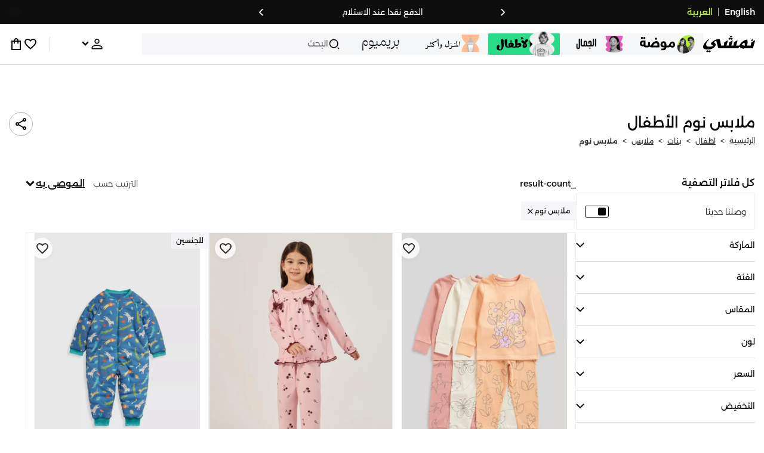

--- FILE ---
content_type: text/html; charset=utf-8
request_url: https://www.namshi.com/oman-ar/kids-clothing-girls-nightwear/
body_size: 123785
content:
<!DOCTYPE html><html lang="ar" dir="rtl" style="min-width:1250px" data-version="" data-commit="69528f7"><head><meta charSet="utf-8"/><meta name="viewport" content="width=device-width, initial-scale=1"/><meta name="viewport" content="width=device-width, initial-scale=1.0, maximum-scale=1.0, user-scalable=0"/><link rel="preload" as="image" href="https://f.nooncdn.com/s/app/com/namshi/icons/chevron-backward-bold.svg"/><link rel="preload" as="image" href="https://f.nooncdn.com/s/app/com/namshi/icons/chevron-forword-bold.svg"/><link rel="preload" as="image" href="https://f.nooncdn.com/mpcms/EN0111/assets/650d3a86-dbfd-4970-b873-963f93a611dc.png?format=webp"/><link rel="preload" as="image" href="https://f.nooncdn.com/mpcms/EN0111/assets/43e1cbd4-55a5-464a-b55e-539582d07fd9.png?format=webp"/><link rel="preload" as="image" href="https://f.nooncdn.com/mpcms/EN0111/assets/a56f02d6-1dfe-4191-a711-c8688edcf5ff.svg?format=webp"/><link rel="preload" as="image" href="https://f.nooncdn.com/mpcms/EN0111/assets/4641d32d-150d-45d6-817b-3c47b60aae1a.png?format=webp"/><link rel="preload" as="image" href="https://f.nooncdn.com/mpcms/EN0111/assets/33e9c893-b033-45df-a379-e460a9a05917.png?format=webp"/><link rel="preload" as="image" href="https://f.nooncdn.com/mpcms/EN0111/assets/73dc02a5-1ebe-4380-8eac-7c5a9f3209b8.png?format=webp"/><link rel="preload" as="image" href="https://f.nooncdn.com/mpcms/EN0111/assets/8e34679f-396f-496a-8a5b-a54428cc3658.png?format=webp"/><link rel="preload" as="image" href="https://f.nooncdn.com/mpcms/EN0111/assets/ba0538a5-7793-483a-aacf-6553ee3cb253.png?format=webp"/><link rel="stylesheet" href="https://f.nooncdn.com/s/app/2025/nm-namshi-frontend/69528f74fde8a285c42709e5b148345437458a76/bigalog/_next/_static/_next/static/css/6188cae15cb01a20.css" data-precedence="next"/><link rel="stylesheet" href="https://f.nooncdn.com/s/app/2025/nm-namshi-frontend/69528f74fde8a285c42709e5b148345437458a76/bigalog/_next/_static/_next/static/css/13a53627600a08d8.css" data-precedence="next"/><link rel="stylesheet" href="https://f.nooncdn.com/s/app/2025/nm-namshi-frontend/69528f74fde8a285c42709e5b148345437458a76/bigalog/_next/_static/_next/static/css/208a94d7b964a525.css" data-precedence="next"/><link rel="stylesheet" href="https://f.nooncdn.com/s/app/2025/nm-namshi-frontend/69528f74fde8a285c42709e5b148345437458a76/bigalog/_next/_static/_next/static/css/b4fadd28b7e26532.css" data-precedence="next"/><link rel="stylesheet" href="https://f.nooncdn.com/s/app/2025/nm-namshi-frontend/69528f74fde8a285c42709e5b148345437458a76/bigalog/_next/_static/_next/static/css/039aca7fcf4a7c35.css" data-precedence="next"/><link rel="stylesheet" href="https://f.nooncdn.com/s/app/2025/nm-namshi-frontend/69528f74fde8a285c42709e5b148345437458a76/bigalog/_next/_static/_next/static/css/ff9c47fa0336609e.css" data-precedence="next"/><link rel="stylesheet" href="https://f.nooncdn.com/s/app/2025/nm-namshi-frontend/69528f74fde8a285c42709e5b148345437458a76/bigalog/_next/_static/_next/static/css/c8585d34a5bd4465.css" data-precedence="next"/><link rel="stylesheet" href="https://f.nooncdn.com/s/app/2025/nm-namshi-frontend/69528f74fde8a285c42709e5b148345437458a76/bigalog/_next/_static/_next/static/css/06c1466e5a780715.css" data-precedence="next"/><link rel="stylesheet" href="https://f.nooncdn.com/s/app/2025/nm-namshi-frontend/69528f74fde8a285c42709e5b148345437458a76/bigalog/_next/_static/_next/static/css/b490cdf56cfdf042.css" data-precedence="next"/><link rel="stylesheet" href="https://f.nooncdn.com/s/app/2025/nm-namshi-frontend/69528f74fde8a285c42709e5b148345437458a76/bigalog/_next/_static/_next/static/css/0162a44f5c12c97d.css" data-precedence="next"/><link rel="stylesheet" href="https://f.nooncdn.com/s/app/2025/nm-namshi-frontend/69528f74fde8a285c42709e5b148345437458a76/bigalog/_next/_static/_next/static/css/d031d92c1a3004e2.css" data-precedence="next"/><link rel="stylesheet" href="https://f.nooncdn.com/s/app/2025/nm-namshi-frontend/69528f74fde8a285c42709e5b148345437458a76/bigalog/_next/_static/_next/static/css/4ea15d0dea9e89db.css" data-precedence="next"/><link rel="stylesheet" href="https://f.nooncdn.com/s/app/2025/nm-namshi-frontend/69528f74fde8a285c42709e5b148345437458a76/bigalog/_next/_static/_next/static/css/626e33957bd48360.css" data-precedence="next"/><link rel="stylesheet" href="https://f.nooncdn.com/s/app/2025/nm-namshi-frontend/69528f74fde8a285c42709e5b148345437458a76/bigalog/_next/_static/_next/static/css/f58a23ee97973ee4.css" data-precedence="next"/><link rel="stylesheet" href="https://f.nooncdn.com/s/app/2025/nm-namshi-frontend/69528f74fde8a285c42709e5b148345437458a76/bigalog/_next/_static/_next/static/css/14a703e792c934f2.css" data-precedence="next"/><link rel="stylesheet" href="https://f.nooncdn.com/s/app/2025/nm-namshi-frontend/69528f74fde8a285c42709e5b148345437458a76/bigalog/_next/_static/_next/static/css/c0b41785d9f983cd.css" data-precedence="next"/><link rel="stylesheet" href="https://f.nooncdn.com/s/app/2025/nm-namshi-frontend/69528f74fde8a285c42709e5b148345437458a76/bigalog/_next/_static/_next/static/css/e57bd6f7c2064385.css" data-precedence="next"/><link rel="stylesheet" href="https://f.nooncdn.com/s/app/2025/nm-namshi-frontend/69528f74fde8a285c42709e5b148345437458a76/bigalog/_next/_static/_next/static/css/521ac289a31cb7f9.css" data-precedence="next"/><link rel="stylesheet" href="https://f.nooncdn.com/s/app/2025/nm-namshi-frontend/69528f74fde8a285c42709e5b148345437458a76/bigalog/_next/_static/_next/static/css/4eaf87df13193417.css" data-precedence="next"/><link rel="stylesheet" href="https://f.nooncdn.com/s/app/2025/nm-namshi-frontend/69528f74fde8a285c42709e5b148345437458a76/bigalog/_next/_static/_next/static/css/7ed938a0487dd5fd.css" data-precedence="next"/><link rel="stylesheet" href="https://f.nooncdn.com/s/app/2025/nm-namshi-frontend/69528f74fde8a285c42709e5b148345437458a76/bigalog/_next/_static/_next/static/css/e5118c2f24114b28.css" data-precedence="next"/><link href="https://f.nooncdn.com/s/app/2025/nm-namshi-frontend/69528f74fde8a285c42709e5b148345437458a76/bigalog/_next/_static/_next/static/css/8d1647f620dd82f9.css" rel="stylesheet" as="style" data-precedence="dynamic"/><link href="https://f.nooncdn.com/s/app/2025/nm-namshi-frontend/69528f74fde8a285c42709e5b148345437458a76/bigalog/_next/_static/_next/static/css/a3e9c6edd1f2679c.css" rel="stylesheet" as="style" data-precedence="dynamic"/><link href="https://f.nooncdn.com/s/app/2025/nm-namshi-frontend/69528f74fde8a285c42709e5b148345437458a76/bigalog/_next/_static/_next/static/css/844cfd7537201ed2.css" rel="stylesheet" as="style" data-precedence="dynamic"/><link rel="preload" as="script" fetchPriority="low" href="https://f.nooncdn.com/s/app/2025/nm-namshi-frontend/69528f74fde8a285c42709e5b148345437458a76/bigalog/_next/_static/_next/static/chunks/webpack-06725660b9cf3d99.js"/><script src="https://f.nooncdn.com/s/app/2025/nm-namshi-frontend/69528f74fde8a285c42709e5b148345437458a76/bigalog/_next/_static/_next/static/chunks/c7879cf7-2097de993c4a7c25.js" async=""></script><script src="https://f.nooncdn.com/s/app/2025/nm-namshi-frontend/69528f74fde8a285c42709e5b148345437458a76/bigalog/_next/_static/_next/static/chunks/1508-bd5f0aa12b2361ef.js" async=""></script><script src="https://f.nooncdn.com/s/app/2025/nm-namshi-frontend/69528f74fde8a285c42709e5b148345437458a76/bigalog/_next/_static/_next/static/chunks/main-app-eabe66892aa1d829.js" async=""></script><script src="https://f.nooncdn.com/s/app/2025/nm-namshi-frontend/69528f74fde8a285c42709e5b148345437458a76/bigalog/_next/_static/_next/static/chunks/e646c3ff-c2173093f9170b67.js" async=""></script><script src="https://f.nooncdn.com/s/app/2025/nm-namshi-frontend/69528f74fde8a285c42709e5b148345437458a76/bigalog/_next/_static/_next/static/chunks/2222-61f11ee42612644c.js" async=""></script><script src="https://f.nooncdn.com/s/app/2025/nm-namshi-frontend/69528f74fde8a285c42709e5b148345437458a76/bigalog/_next/_static/_next/static/chunks/374-858eaf6a5bf28d83.js" async=""></script><script src="https://f.nooncdn.com/s/app/2025/nm-namshi-frontend/69528f74fde8a285c42709e5b148345437458a76/bigalog/_next/_static/_next/static/chunks/588-abbadf7cf628e3db.js" async=""></script><script src="https://f.nooncdn.com/s/app/2025/nm-namshi-frontend/69528f74fde8a285c42709e5b148345437458a76/bigalog/_next/_static/_next/static/chunks/1336-72c4e836cd4a668e.js" async=""></script><script src="https://f.nooncdn.com/s/app/2025/nm-namshi-frontend/69528f74fde8a285c42709e5b148345437458a76/bigalog/_next/_static/_next/static/chunks/1637-2742cffa334d8baa.js" async=""></script><script src="https://f.nooncdn.com/s/app/2025/nm-namshi-frontend/69528f74fde8a285c42709e5b148345437458a76/bigalog/_next/_static/_next/static/chunks/5026-352b4510e01984ae.js" async=""></script><script src="https://f.nooncdn.com/s/app/2025/nm-namshi-frontend/69528f74fde8a285c42709e5b148345437458a76/bigalog/_next/_static/_next/static/chunks/2482-403b5f65e7d8b840.js" async=""></script><script src="https://f.nooncdn.com/s/app/2025/nm-namshi-frontend/69528f74fde8a285c42709e5b148345437458a76/bigalog/_next/_static/_next/static/chunks/app/%5Blocale%5D/(precheckout)/%5B%5B...catalog_url%5D%5D/error-42f8fa7ccf0e3461.js" async=""></script><script src="https://f.nooncdn.com/s/app/2025/nm-namshi-frontend/69528f74fde8a285c42709e5b148345437458a76/bigalog/_next/_static/_next/static/chunks/app/%5Blocale%5D/(precheckout)/%5B%5B...catalog_url%5D%5D/not-found-097fa1b36799e222.js" async=""></script><script src="https://f.nooncdn.com/s/app/2025/nm-namshi-frontend/69528f74fde8a285c42709e5b148345437458a76/bigalog/_next/_static/_next/static/chunks/3471-dff0dcdeaf9adb4b.js" async=""></script><script src="https://f.nooncdn.com/s/app/2025/nm-namshi-frontend/69528f74fde8a285c42709e5b148345437458a76/bigalog/_next/_static/_next/static/chunks/6285-000b69aed6b81f17.js" async=""></script><script src="https://f.nooncdn.com/s/app/2025/nm-namshi-frontend/69528f74fde8a285c42709e5b148345437458a76/bigalog/_next/_static/_next/static/chunks/895-971aa562a82f7f03.js" async=""></script><script src="https://f.nooncdn.com/s/app/2025/nm-namshi-frontend/69528f74fde8a285c42709e5b148345437458a76/bigalog/_next/_static/_next/static/chunks/7003-5362d5492d9cf7dd.js" async=""></script><script src="https://f.nooncdn.com/s/app/2025/nm-namshi-frontend/69528f74fde8a285c42709e5b148345437458a76/bigalog/_next/_static/_next/static/chunks/2205-559590f143331b19.js" async=""></script><script src="https://f.nooncdn.com/s/app/2025/nm-namshi-frontend/69528f74fde8a285c42709e5b148345437458a76/bigalog/_next/_static/_next/static/chunks/4084-98d544110705b46e.js" async=""></script><script src="https://f.nooncdn.com/s/app/2025/nm-namshi-frontend/69528f74fde8a285c42709e5b148345437458a76/bigalog/_next/_static/_next/static/chunks/app/%5Blocale%5D/layout-e8f61b9f355874c2.js" async=""></script><script src="https://f.nooncdn.com/s/app/2025/nm-namshi-frontend/69528f74fde8a285c42709e5b148345437458a76/bigalog/_next/_static/_next/static/chunks/5826-a8dbd44ade939170.js" async=""></script><script src="https://f.nooncdn.com/s/app/2025/nm-namshi-frontend/69528f74fde8a285c42709e5b148345437458a76/bigalog/_next/_static/_next/static/chunks/5787-7b333f83c9ded1da.js" async=""></script><script src="https://f.nooncdn.com/s/app/2025/nm-namshi-frontend/69528f74fde8a285c42709e5b148345437458a76/bigalog/_next/_static/_next/static/chunks/2312-4c2b3550ed3aa8ab.js" async=""></script><script src="https://f.nooncdn.com/s/app/2025/nm-namshi-frontend/69528f74fde8a285c42709e5b148345437458a76/bigalog/_next/_static/_next/static/chunks/8936-35c27afc61dc26ec.js" async=""></script><script src="https://f.nooncdn.com/s/app/2025/nm-namshi-frontend/69528f74fde8a285c42709e5b148345437458a76/bigalog/_next/_static/_next/static/chunks/9534-c066061cf6ebcde8.js" async=""></script><script src="https://f.nooncdn.com/s/app/2025/nm-namshi-frontend/69528f74fde8a285c42709e5b148345437458a76/bigalog/_next/_static/_next/static/chunks/3723-123d1500cff0f7cb.js" async=""></script><script src="https://f.nooncdn.com/s/app/2025/nm-namshi-frontend/69528f74fde8a285c42709e5b148345437458a76/bigalog/_next/_static/_next/static/chunks/6199-62aee8f717aa50e3.js" async=""></script><script src="https://f.nooncdn.com/s/app/2025/nm-namshi-frontend/69528f74fde8a285c42709e5b148345437458a76/bigalog/_next/_static/_next/static/chunks/4935-1f3ae9590b30e8c3.js" async=""></script><script src="https://f.nooncdn.com/s/app/2025/nm-namshi-frontend/69528f74fde8a285c42709e5b148345437458a76/bigalog/_next/_static/_next/static/chunks/7671-8dbf5dfd200228a0.js" async=""></script><script src="https://f.nooncdn.com/s/app/2025/nm-namshi-frontend/69528f74fde8a285c42709e5b148345437458a76/bigalog/_next/_static/_next/static/chunks/612-9ac0e0942ac995ef.js" async=""></script><script src="https://f.nooncdn.com/s/app/2025/nm-namshi-frontend/69528f74fde8a285c42709e5b148345437458a76/bigalog/_next/_static/_next/static/chunks/app/%5Blocale%5D/(precheckout)/layout-6d3d2e03259208c8.js" async=""></script><script src="https://f.nooncdn.com/s/app/2025/nm-namshi-frontend/69528f74fde8a285c42709e5b148345437458a76/bigalog/_next/_static/_next/static/chunks/4252-71a8482461316155.js" async=""></script><script src="https://f.nooncdn.com/s/app/2025/nm-namshi-frontend/69528f74fde8a285c42709e5b148345437458a76/bigalog/_next/_static/_next/static/chunks/4442-82dfaf6e11922125.js" async=""></script><script src="https://f.nooncdn.com/s/app/2025/nm-namshi-frontend/69528f74fde8a285c42709e5b148345437458a76/bigalog/_next/_static/_next/static/chunks/1571-ca59578235cdf16d.js" async=""></script><script src="https://f.nooncdn.com/s/app/2025/nm-namshi-frontend/69528f74fde8a285c42709e5b148345437458a76/bigalog/_next/_static/_next/static/chunks/9576-2f3e493cbc2ff2c0.js" async=""></script><script src="https://f.nooncdn.com/s/app/2025/nm-namshi-frontend/69528f74fde8a285c42709e5b148345437458a76/bigalog/_next/_static/_next/static/chunks/3683-d46f7b972c8edbb8.js" async=""></script><script src="https://f.nooncdn.com/s/app/2025/nm-namshi-frontend/69528f74fde8a285c42709e5b148345437458a76/bigalog/_next/_static/_next/static/chunks/6610-3665ac253e43af6d.js" async=""></script><script src="https://f.nooncdn.com/s/app/2025/nm-namshi-frontend/69528f74fde8a285c42709e5b148345437458a76/bigalog/_next/_static/_next/static/chunks/8595-f40d5c795e494613.js" async=""></script><script src="https://f.nooncdn.com/s/app/2025/nm-namshi-frontend/69528f74fde8a285c42709e5b148345437458a76/bigalog/_next/_static/_next/static/chunks/9764-cd4d5c88f9cfd257.js" async=""></script><script src="https://f.nooncdn.com/s/app/2025/nm-namshi-frontend/69528f74fde8a285c42709e5b148345437458a76/bigalog/_next/_static/_next/static/chunks/app/%5Blocale%5D/(precheckout)/%5B%5B...catalog_url%5D%5D/page-98e8ede0872363d1.js" async=""></script><link rel="preload" href="https://f.nooncdn.com/s/app/2025/nm-namshi-frontend/69528f74fde8a285c42709e5b148345437458a76/bigalog/_next/_static/_next/static/chunks/3510.be705a114109257c.js" as="script" fetchPriority="low"/><link rel="preload" as="image" href="https://f.nooncdn.com/mpcms/EN0111/assets/609ba68a-36af-4e8e-b86b-d0bd13c4a8b2.svg?format=webp"/><link rel="preload" as="image" href="https://f.nooncdn.com/mpcms/EN0111/assets/18570c9c-dc6a-4408-8478-89f0c9b1ad3e.png?format=webp"/><link rel="preload" as="image" href="https://f.nooncdn.com/mpcms/EN0111/assets/e0d46a69-e79c-41ef-9516-723703419e24.png?format=webp"/><link rel="preload" as="image" href="https://f.nooncdn.com/mpcms/EN0111/assets/3f7ac8b0-2efc-42a6-ae68-640b6fe3130c.svg?format=webp"/><link rel="preload" as="image" href="https://f.nooncdn.com/s/app/com/namshi/icons/search.svg"/><link rel="preload" as="image" href="https://f.nooncdn.com/s/app/com/namshi/icons/person.svg"/><link rel="preload" as="image" href="https://f.nooncdn.com/s/app/com/namshi/icons/chevron-down-bold.svg"/><link rel="preload" as="image" href="https://f.nooncdn.com/s/app/com/sivvi/design-system/icons-v2/chevron-forward.svg"/><link rel="preload" as="image" href="https://f.nooncdn.com/s/app/com/namshi/icons/heart.svg"/><link rel="preload" as="image" href="https://f.nooncdn.com/s/app/com/namshi/icons/bag.svg"/><link rel="preload" as="image" href="https://f.nooncdn.com/s/app/com/namshi/icons/scroll-top.svg"/><link rel="preload" as="image" href="https://f.nooncdn.com/s/app/com/namshi/icons/chevron-down.svg"/><link rel="preload" as="image" href="https://f.nooncdn.com/s/app/com/namshi/icons/chevron-up.svg"/><link rel="preload" as="image" href="https://f.nooncdn.com/s/app/com/namshi/icons/close.svg"/><link rel="preload" as="image" href="https://f.nooncdn.com/p/pzsku/Z3D42B18D865EE777FB2AZ/45/1746223136/a266d688-f25e-4610-8316-cda34e093e3a.jpg?format=webp&amp;width=800"/><link rel="preload" as="image" href="https://f.nooncdn.com/p/pzsku/Z41EC3387CDED33855A4AZ/45/1742560325/2f97bad3-44ac-4a03-b681-eda33206656b.jpg?format=webp&amp;width=800"/><link rel="preload" as="image" href="https://f.nooncdn.com/p/pzsku/Z84BC2BB1CB86F08637E4Z/45/_/1724332811/6728b6b5-1f69-4798-82a1-9c62b004a570.jpg?format=webp&amp;width=800"/><link rel="preload" as="image" href="https://f.nooncdn.com/p/pzsku/ZAC7E3678B030FAFC0073Z/45/1763358700/497b59a5-e4ff-410a-9c43-4c3605c36e2c.jpg?format=webp&amp;width=800"/><link rel="preload" as="image" href="https://f.nooncdn.com/p/pzsku/Z29EB6639CC0CC9C9DAD3Z/45/_/1747216612/461cdc1a-78e1-44ee-a9f9-b1d07c7420cc.jpg?format=webp&amp;width=800"/><link rel="preload" as="image" href="https://f.nooncdn.com/p/pzsku/Z4CF5BB62AB3415E102D7Z/45/1746196111/5db08edb-9ec7-4396-9858-e77d628d60b2.jpg?format=webp&amp;width=800"/><link rel="preload" as="image" href="https://f.nooncdn.com/s/app/com/namshi/icons/star.svg"/><link rel="preload" as="image" href="https://f.nooncdn.com/p/pzsku/ZA280AE8698DA43167D59Z/45/1751640586/fa062919-3ed9-4b48-b04f-1acb2d9e9bdb.jpg?format=webp&amp;width=800"/><link rel="preload" as="image" href="https://f.nooncdn.com/s/app/com/sivvi/images/more-colors.svg"/><link rel="preload" as="image" href="https://f.nooncdn.com/p/pzsku/Z23B3F87222B8957FF3F7Z/45/1762354073/68354dc0-079a-4a27-a27e-c8756918a118.jpg?format=webp&amp;width=800"/><link rel="preload" as="image" href="https://f.nooncdn.com/p/pzsku/ZA7D3748364F11C37F408Z/45/1751640729/a519c8d6-3f7f-410b-8a0b-f5141cd324e6.jpg?format=webp&amp;width=800"/><link rel="preload" as="image" href="https://f.nooncdn.com/p/pzsku/Z3ED3E149FFAEACBDCE16Z/45/1746208392/32abab9d-d393-49ac-b739-9cd908705b80.jpg?format=webp&amp;width=800"/><link rel="preload" as="image" href="https://f.nooncdn.com/p/pzsku/ZE638D491008E7CDB6BE5Z/45/_/1736058192/62696a2a-cddc-4942-94d3-d747c0d23536.jpg?format=webp&amp;width=800"/><link rel="preload" as="image" href="https://f.nooncdn.com/p/pzsku/Z089C619EDCE7E68AC6FCZ/45/_/1747215850/e06a9092-6c0a-4fba-8c01-fc3917b2f4de.jpg?format=webp&amp;width=800"/><link rel="preload" as="image" href="https://f.nooncdn.com/p/pzsku/Z54E6767A5F736D522531Z/45/1753366176/366db8c6-4e6c-4ff8-ad75-3eb17a5c3984.jpg?format=webp&amp;width=800"/><link rel="preload" as="image" href="https://f.nooncdn.com/p/pzsku/ZE91CAB9289FED4C6B5B5Z/45/1744378149/1507292e-2ee3-43d8-964f-8f7bd3643ba3.jpg?format=webp&amp;width=800"/><link rel="preload" as="image" href="https://f.nooncdn.com/p/pzsku/ZA3EFDA1F2BADEFEB2944Z/45/1761735199/3e6c2caf-ef50-477e-8ae5-a9c439a405ba.jpg?format=webp&amp;width=800"/><link rel="preload" as="image" href="https://f.nooncdn.com/p/pzsku/ZA9633B29149A197C61C2Z/45/1761735173/0320dc1c-6f1d-4e91-ba5a-ea5226437b30.jpg?format=webp&amp;width=800"/><link rel="preload" as="image" href="https://f.nooncdn.com/p/pzsku/Z64B13F03B2F8DF9146A7Z/45/1761734994/27500968-7cb7-4b48-b02b-f9b2f10f9b30.jpg?format=webp&amp;width=800"/><link rel="preload" as="image" href="https://f.nooncdn.com/p/pzsku/ZA23092AC119D38270DA2Z/45/1761735186/0ff5949c-a0bd-4c63-8ca9-686735e3d26f.jpg?format=webp&amp;width=800"/><link rel="preload" as="image" href="https://f.nooncdn.com/p/pzsku/ZF44E420A4368C7429C96Z/45/1761735173/e12ffea0-bd99-4915-b0f6-c1c5a5868530.jpg?format=webp&amp;width=800"/><link rel="preload" as="image" href="https://f.nooncdn.com/p/pzsku/ZBEC9BC68FDE4A976F649Z/45/1761735168/5f24410e-45c5-45a7-a073-20383626f3f0.jpg?format=webp&amp;width=800"/><link rel="preload" as="image" href="https://f.nooncdn.com/p/pzsku/Z0797FF36751669B6C166Z/45/1761735171/9d65a1da-1d1f-4b2f-bdf4-8e97b709cb36.jpg?format=webp&amp;width=800"/><link rel="preload" as="image" href="https://f.nooncdn.com/p/pzsku/Z56FFAE803B7372A2583CZ/45/1761735058/b5234324-8804-48b9-865a-eb2abc76e31a.jpg?format=webp&amp;width=800"/><link rel="preload" as="image" href="https://f.nooncdn.com/p/pzsku/Z6C246D735BFDC6DD7429Z/45/1761735005/38840e61-305e-4f36-9157-b82054bfc587.jpg?format=webp&amp;width=800"/><link rel="preload" as="image" href="https://f.nooncdn.com/p/pzsku/ZA95020A0686163BCD435Z/45/1761735158/a4d9f6fc-57ff-40e6-bdaf-025cd3723e73.jpg?format=webp&amp;width=800"/><link rel="preload" as="image" href="https://f.nooncdn.com/p/pzsku/Z85F4369B3A1834EB667DZ/45/1761735184/c5d646e0-1992-4095-a7de-7a8e8b00331f.jpg?format=webp&amp;width=800"/><link rel="preload" as="image" href="https://f.nooncdn.com/p/pzsku/ZDC406C824CACE1B642BFZ/45/1761735023/5fc1774f-a4fc-4ae0-ace4-839e3a6c2158.jpg?format=webp&amp;width=800"/><link rel="preload" as="image" href="https://f.nooncdn.com/p/pzsku/ZFC794A25E594F320D54EZ/45/1762769846/8afb6a79-bb96-4684-b4c7-dc9ccc04f03c.jpg?format=webp&amp;width=800"/><link rel="preload" as="image" href="https://f.nooncdn.com/p/pzsku/ZEB52792099E266DAFF81Z/45/1751640538/56dbb436-bbb7-429a-9296-b207ec156cb8.jpg?format=webp&amp;width=800"/><link rel="preload" as="image" href="https://f.nooncdn.com/p/pzsku/Z07BAE3F607A820BED379Z/45/1763358640/29cb5c5c-7ac4-4dca-98c5-6ade1655e6ea.jpg?format=webp&amp;width=800"/><link rel="preload" as="image" href="https://f.nooncdn.com/p/pzsku/Z11866D1C0425018369FDZ/45/1746706826/a8b34d61-b5d0-4e0c-b696-133cf66bd9fe.jpg?format=webp&amp;width=800"/><meta name="next-size-adjust" content=""/><link type="image/x-icon" href="https://f.nooncdn.com/s/app/com/namshi/icons/favicons-2/48x48/favicon.ico" rel="shortcut icon" sizes="48x48"/><meta name="p:domain_verify" content="4ce7c47844ed1d62c4ecbb6b1cce1b8a"/><title> الأطفال  ملابس نوم في سلطنة عمان أونلاين - نمشي</title><meta name="description" content="تسوق آحدث  ملابس نوم في مسقط، صلالة، وعمان - ✓ احصل على 20% رصيد مرتجع باستخدام كود FIRST ✓ تسوق الآن٬ ادفع لاحقا!"/><meta name="author" content="namshi.com"/><meta name="keywords" content="الأطفال,ملابس,نوم,سلطنة,عمان,أونلاين,نمشي"/><meta name="publisher" content="https://www.namshi.com/oman-ar/"/><meta name="robots" content="index,follow"/><link rel="canonical" href="https://www.namshi.com/oman-ar/kids-clothing-girls-nightwear/"/><meta property="og:title" content=" الأطفال  ملابس نوم في سلطنة عمان أونلاين - نمشي"/><meta property="og:description" content="تسوق آحدث  ملابس نوم في مسقط، صلالة، وعمان - ✓ احصل على 20% رصيد مرتجع باستخدام كود FIRST ✓ تسوق الآن٬ ادفع لاحقا!"/><meta property="og:image" content="https://f.nooncdn.com/s/app/com/namshi/images/namshi_og_ar-2.jpg"/><meta name="twitter:card" content="summary_large_image"/><meta name="twitter:title" content=" الأطفال  ملابس نوم في سلطنة عمان أونلاين - نمشي"/><meta name="twitter:description" content="تسوق آحدث  ملابس نوم في مسقط، صلالة، وعمان - ✓ احصل على 20% رصيد مرتجع باستخدام كود FIRST ✓ تسوق الآن٬ ادفع لاحقا!"/><meta name="twitter:image" content="https://f.nooncdn.com/s/app/com/namshi/images/namshi_og_ar-2.jpg"/><script type="application/ld+json">{"@context":"https://schema.org","@type":"WebSite","url":"https://www.namshi.com/","potentialAction":{"@type":"SearchAction","target":{"@type":"EntryPoint","urlTemplate":"https://www.namshi.com/oman-ar/search?q={search_term_string}"},"query-input":"required name=search_term_string"}}</script><script type="application/ld+json">{"@context":"https://schema.org","@type":"Organization","name":"Namshi","legalName":"Namshi Holding Limited","description":"Namshi is a leading Middle Eastern online fashion and lifestyle retailer, founded in Dubai in 2011. It offers over 2,000 global and regional brands, spanning clothing, footwear, accessories, and beauty, with more than 200,000 products available. Focused on empowering young, style-conscious shoppers, its app and website support Arabic and local currencies while providing fast delivery, cash-on-delivery, and hassle-free returns","url":"https://www.namshi.com/","logo":"https://f.nooncdn.com/s/app/com/namshi/images/namshi-logo-black-v2-withBg.png","sameAs":["https://instagram.com/namshi/","https://www.facebook.com/NamshiOfficial/","https://twitter.com/NamshiDotCom","https://www.pinterest.com/namshidotcom/","https://www.youtube.com/namshi/","https://www.snapchat.com/add/namshiofficial/","https://www.tiktok.com/@namshi"]}</script><script type="application/ld+json">{"@context":"https://schema.org","@type":"LocalBusiness","name":"Namshi","url":"https://www.namshi.com/","foundingDate":"2011","telephone":"+971554006784","image":"https://f.nooncdn.com/s/app/com/namshi/images/namshi_og_en-2.jpg","address":{"@type":"PostalAddress","streetAddress":"Boulevard Plaza Tower 2, Sheikh Mohammed bin Rashid Boulevard","addressLocality":"Dubai","addressRegion":"Dubai","addressCountry":"AE","postalCode":"126251"},"geo":{"@type":"GeoCoordinates","latitude":"25.2019648","longitude":"55.2732732"},"openingHoursSpecification":[{"@type":"OpeningHoursSpecification","opens":"09:00","closes":"18:00","dayOfWeek":["Monday","Tuesday","Wednesday","Thursday","Friday"]}],"priceRange":"$ - $$$"}</script><script type="application/ld+json">[{"@context":"https://schema.org","@type":"ContactPoint","email":"care@namshi.com","telephone":"+966 8002466744","contactType":"Customer Service","areaServed":"SA","availableLanguage":["English","Arabic"]},{"@context":"https://schema.org","@type":"ContactPoint","email":"care@namshi.com","telephone":"+971 800626744","contactType":"Customer Service","areaServed":"AE","availableLanguage":["English","Arabic"]},{"@context":"https://schema.org","@type":"ContactPoint","email":"care@namshi.com","telephone":"+971 800626744","contactType":"Customer Service","areaServed":"KW","availableLanguage":["English","Arabic"]},{"@context":"https://schema.org","@type":"ContactPoint","email":"care@namshi.com","telephone":"+971 800626744","contactType":"Customer Service","areaServed":"QA","availableLanguage":["English","Arabic"]},{"@context":"https://schema.org","@type":"ContactPoint","email":"care@namshi.com","telephone":"+971 800626744","contactType":"Customer Service","areaServed":"BH","availableLanguage":["English","Arabic"]},{"@context":"https://schema.org","@type":"ContactPoint","email":"care@namshi.com","telephone":"+971 800626744","contactType":"Customer Service","areaServed":"OM","availableLanguage":["English","Arabic"]}]</script><script src="https://f.nooncdn.com/s/app/2025/nm-namshi-frontend/69528f74fde8a285c42709e5b148345437458a76/bigalog/_next/_static/_next/static/chunks/polyfills-42372ed130431b0a.js" noModule=""></script>
<script>(window.BOOMR_mq=window.BOOMR_mq||[]).push(["addVar",{"rua.upush":"false","rua.cpush":"true","rua.upre":"false","rua.cpre":"true","rua.uprl":"false","rua.cprl":"false","rua.cprf":"false","rua.trans":"SJ-3025a837-71bd-43c3-8baa-3f35c1abc114","rua.cook":"false","rua.ims":"false","rua.ufprl":"false","rua.cfprl":"true","rua.isuxp":"false","rua.texp":"norulematch","rua.ceh":"false","rua.ueh":"false","rua.ieh.st":"0"}]);</script>
                              <script>!function(e){var n="https://s.go-mpulse.net/boomerang/";if("False"=="True")e.BOOMR_config=e.BOOMR_config||{},e.BOOMR_config.PageParams=e.BOOMR_config.PageParams||{},e.BOOMR_config.PageParams.pci=!0,n="https://s2.go-mpulse.net/boomerang/";if(window.BOOMR_API_key="ZR9E4-QNP6T-R7X63-YRPCT-QNEEL",function(){function e(){if(!r){var e=document.createElement("script");e.id="boomr-scr-as",e.src=window.BOOMR.url,e.async=!0,o.appendChild(e),r=!0}}function t(e){r=!0;var n,t,a,i,d=document,O=window;if(window.BOOMR.snippetMethod=e?"if":"i",t=function(e,n){var t=d.createElement("script");t.id=n||"boomr-if-as",t.src=window.BOOMR.url,BOOMR_lstart=(new Date).getTime(),e=e||d.body,e.appendChild(t)},!window.addEventListener&&window.attachEvent&&navigator.userAgent.match(/MSIE [67]\./))return window.BOOMR.snippetMethod="s",void t(o,"boomr-async");a=document.createElement("IFRAME"),a.src="about:blank",a.title="",a.role="presentation",a.loading="eager",i=(a.frameElement||a).style,i.width=0,i.height=0,i.border=0,i.display="none",o.appendChild(a);try{O=a.contentWindow,d=O.document.open()}catch(_){n=document.domain,a.src="javascript:var d=document.open();d.domain='"+n+"';void 0;",O=a.contentWindow,d=O.document.open()}if(n)d._boomrl=function(){this.domain=n,t()},d.write("<bo"+"dy onload='document._boomrl();'>");else if(O._boomrl=function(){t()},O.addEventListener)O.addEventListener("load",O._boomrl,!1);else if(O.attachEvent)O.attachEvent("onload",O._boomrl);d.close()}function a(e){window.BOOMR_onload=e&&e.timeStamp||(new Date).getTime()}if(!window.BOOMR||!window.BOOMR.version&&!window.BOOMR.snippetExecuted){window.BOOMR=window.BOOMR||{},window.BOOMR.snippetStart=(new Date).getTime(),window.BOOMR.snippetExecuted=!0,window.BOOMR.snippetVersion=14,window.BOOMR.url=n+"ZR9E4-QNP6T-R7X63-YRPCT-QNEEL";var i=document.currentScript||document.getElementsByTagName("script")[0],o=i.parentNode,r=!1,d=document.createElement("link");if(d.relList&&"function"==typeof d.relList.supports&&d.relList.supports("preload")&&"as"in d)window.BOOMR.snippetMethod="p",d.href=window.BOOMR.url,d.rel="preload",d.as="script",d.addEventListener("load",e),d.addEventListener("error",function(){t(!0)}),setTimeout(function(){if(!r)t(!0)},3e3),BOOMR_lstart=(new Date).getTime(),o.appendChild(d);else t(!1);if(window.addEventListener)window.addEventListener("load",a,!1);else if(window.attachEvent)window.attachEvent("onload",a)}}(),"".length>0)if(e&&"performance"in e&&e.performance&&"function"==typeof e.performance.setResourceTimingBufferSize)e.performance.setResourceTimingBufferSize();!function(){if(BOOMR=e.BOOMR||{},BOOMR.plugins=BOOMR.plugins||{},!BOOMR.plugins.AK){var n="true"=="true"?1:0,t="",a="clnfb5axibyem2liuhsa-f-ff67ad33f-clientnsv4-s.akamaihd.net",i="false"=="true"?2:1,o={"ak.v":"39","ak.cp":"1685326","ak.ai":parseInt("1087670",10),"ak.ol":"0","ak.cr":8,"ak.ipv":4,"ak.proto":"h2","ak.rid":"a2e98ae","ak.r":42169,"ak.a2":n,"ak.m":"dsca","ak.n":"essl","ak.bpcip":"18.218.80.0","ak.cport":51054,"ak.gh":"23.52.43.72","ak.quicv":"","ak.tlsv":"tls1.3","ak.0rtt":"","ak.0rtt.ed":"","ak.csrc":"-","ak.acc":"","ak.t":"1768464868","ak.ak":"hOBiQwZUYzCg5VSAfCLimQ==enO5P3QGy+yQIVvdwb8wensIE52JXGdiUIC0fkd4uP1A7sa/GV1ywOwK8Bj3IZslIsho8Vdh/iIoj73fwEekyCMRwFAP8a1r2A8Gah1diOU/a/FuPSsU+EfDlHmEaTMaw6MQ4y3PJZ3En1pH+O4iKhk3VbirpSLI8PTLwYERcFpo/PiS6bt8LGRqv4OoW48FPQjnR0efEfBISPHkz6KsEx62n35FRaoAb05jKcY3L9lJ8e7PRuYPtrqnY5iPaSydDOX07/aFVqsiSYeyavUe6sHtCkJPMM6yYe1+ehU1ZxKLI3pW4Xib5+mhdREeoi3Pb0q1UPum2Y2azPtfonNdhKZB5wevoIEYBP3MmJZG/bynbgMGaUWLAkX66on6mVo3UbjdWf60LdzkUMC4vmwDYHospc5+X7gSnfsecQvzbDk=","ak.pv":"13","ak.dpoabenc":"","ak.tf":i};if(""!==t)o["ak.ruds"]=t;var r={i:!1,av:function(n){var t="http.initiator";if(n&&(!n[t]||"spa_hard"===n[t]))o["ak.feo"]=void 0!==e.aFeoApplied?1:0,BOOMR.addVar(o)},rv:function(){var e=["ak.bpcip","ak.cport","ak.cr","ak.csrc","ak.gh","ak.ipv","ak.m","ak.n","ak.ol","ak.proto","ak.quicv","ak.tlsv","ak.0rtt","ak.0rtt.ed","ak.r","ak.acc","ak.t","ak.tf"];BOOMR.removeVar(e)}};BOOMR.plugins.AK={akVars:o,akDNSPreFetchDomain:a,init:function(){if(!r.i){var e=BOOMR.subscribe;e("before_beacon",r.av,null,null),e("onbeacon",r.rv,null,null),r.i=!0}return this},is_complete:function(){return!0}}}}()}(window);</script></head><body class="__variable_51add3 __variable_aaeb65 __variable_dde978"><div hidden=""><!--$--><!--/$--></div><div class="ToastNotification_container__SU3ui"><div class="Toastify"></div></div><!--$!--><template data-dgst="BAILOUT_TO_CLIENT_SIDE_RENDERING"></template><!--/$--><!--$!--><template data-dgst="BAILOUT_TO_CLIENT_SIDE_RENDERING"></template><!--/$--><header class="HeaderWithDepartmentTabsDesktop_mainContainer__u_0yU"><div class="AppHeaderStrip_outerContainer__m2139"><div class="AppHeaderStrip_innerContainer__Kqlz5 siteWidthContainer"><div class="LanguageSwitch_container__EbjhN"><a href="/oman-en/kids-clothing-girls-nightwear/" class="LanguageSwitch_switcher__ng2GA LanguageSwitch_dark__neTu5">English</a><div class="LanguageSwitch_divider__9rUVG LanguageSwitch_dark__neTu5">|</div><a href="/oman-ar/kids-clothing-girls-nightwear/" class="LanguageSwitch_switcher__ng2GA LanguageSwitch_dark__neTu5 LanguageSwitch_active__ZI5p1">العربية</a></div><div class="AppHeaderStrip_promoTextContainer__38Kmy"><section><div class="EmblaCarousel_outerWrapper__wzwd8"><div class="EmblaCarousel_wrapper__ndTTF"><div class="EmblaCarousel_container__MkuxD"><div class="EmblaCarousel_carouselContainer__C7YLK"><div class="EmblaCarousel_slidesContainer__NYcld"><div style="flex:0 0 calc(100%)"><div class="AppHeaderStrip_message__WPUdm" style="color:var(--clr-white);font-weight:400">الدفع نقدا عند الاستلام</div></div><div style="flex:0 0 calc(100%)"><div class="AppHeaderStrip_message__WPUdm" style="color:var(--clr-white);font-weight:400">توصيل وإرجاع سريع</div></div><div style="flex:0 0 calc(100%)"><div class="AppHeaderStrip_message__WPUdm" style="color:var(--clr-white);font-weight:400">منتجات أصلية 100%</div></div><div style="flex:0 0 calc(100%)"><div class="AppHeaderStrip_message__WPUdm" style="color:var(--clr-white);font-weight:400">أكثر من 1,800 ماركة</div></div><div style="flex:0 0 calc(100%)"><div class="AppHeaderStrip_message__WPUdm" style="color:var(--clr-white);font-weight:400">خصم 20% على أول طلبية لك عبر التطبيق مع الرمز FIRST</div></div></div></div></div><div class="CarouselControls_leftControl__7vhVh"><button type="button" disabled="" class="CarouselControls_btnContainer__xzgIa"><img alt="chevronBackwardBold" color="white" loading="eager" width="21" height="21" decoding="async" data-nimg="1" class="Icon_icon__jZSAZ Icon_white__g9ZkP --namshi-icon Icon_flipped__FMD4m" style="color:transparent;min-width:21px" src="https://f.nooncdn.com/s/app/com/namshi/icons/chevron-backward-bold.svg"/></button></div><div class="CarouselControls_rightControl__HGeZ8"><button type="button" disabled="" class="CarouselControls_btnContainer__xzgIa"><img alt="chevronForwardBold" color="white" loading="eager" width="21" height="21" decoding="async" data-nimg="1" class="Icon_icon__jZSAZ Icon_white__g9ZkP --namshi-icon Icon_flipped__FMD4m" style="color:transparent;min-width:21px" src="https://f.nooncdn.com/s/app/com/namshi/icons/chevron-forword-bold.svg"/></button></div></div></div></section></div><div class="Loader_container__dYZb2" style="height:20px;width:20px;background-color:var(--clr-white)"></div></div></div><div class="HeaderWithDepartmentTabsDesktop_innerContainer__B8tDQ"><div class="HeaderWithDepartmentTabsDesktop_innerContents__EzL6l siteWidthContainer"><div class="HeaderWithDepartmentTabsDesktop_headerWithDepartmentsTabContainer__0Xw8Y"><a aria-label="Namshi" class="HeaderWithDepartmentTabsDesktop_logo__ePqcI" href="/oman-ar/kids/kids-fashion/"><svg height="28" viewBox="0 0 883 283" xmlns="http://www.w3.org/2000/svg"><g fill="#000" fill-rule="nonzero"><path d="M115.184 245.895C114.054 244.545 113.024 244.585 111.454 245.745C105.684 250.035 99.8236 254.205 94.0736 258.525C92.3636 259.815 91.3236 259.735 90.1436 258.335C86.7236 254.265 83.1036 250.355 79.7236 246.255C78.4336 244.695 77.3836 244.465 75.4136 245.935C68.3236 251.255 61.1436 256.465 53.9636 261.645C52.2936 262.855 51.9936 263.775 53.2436 265.175C57.9336 270.425 62.5836 275.715 67.1436 281.065C68.3536 282.485 69.3836 282.455 71.0836 281.195C76.6936 277.015 82.4436 273.045 88.0236 268.835C90.0936 267.275 91.1736 267.505 92.5336 269.155C95.9136 273.265 99.5336 277.165 102.974 281.215C104.014 282.435 104.964 282.515 106.454 281.415C113.754 276.055 121.114 270.765 128.434 265.425C129.034 264.985 129.524 264.395 130.134 263.805C129.704 263.125 129.454 262.575 129.074 262.135C124.444 256.725 119.754 251.355 115.174 245.905L115.184 245.895Z"></path><path d="M468.104 31.5048C469.044 32.5848 469.964 32.5948 471.224 31.6448C473.304 30.0948 475.424 28.6148 477.514 27.0848C482.314 23.5648 487.094 20.0448 491.894 16.5148C487.184 10.8748 482.754 5.48481 478.174 0.224808C477.834 -0.165192 476.314 -0.0151952 475.694 0.424805C469.154 5.0748 462.694 9.8548 456.184 14.5448C454.754 15.5748 454.724 16.3648 455.704 17.4648C459.874 22.1148 464.004 26.7948 468.094 31.5148L468.104 31.5048Z"></path><path d="M443.184 68.3448C444.394 69.7748 445.424 69.7348 447.124 68.4748C452.734 64.2948 458.484 60.3248 464.064 56.1148C466.134 54.5548 467.214 54.7848 468.574 56.4348C471.954 60.5448 475.574 64.4448 479.014 68.4948C480.054 69.7148 481.004 69.7948 482.494 68.6948C489.794 63.3348 497.154 58.0448 504.474 52.7048C505.074 52.2648 505.564 51.6748 506.174 51.0848C505.744 50.4048 505.494 49.8548 505.114 49.4148C500.484 44.0048 495.794 38.6348 491.214 33.1848C490.084 31.8348 489.044 31.8748 487.484 33.0348C481.714 37.3248 475.854 41.4948 470.104 45.8148C468.394 47.1048 467.354 47.0248 466.174 45.6248C462.754 41.5548 459.134 37.6448 455.754 33.5448C454.464 31.9848 453.414 31.7548 451.444 33.2248C444.354 38.5448 437.174 43.7548 429.994 48.9348C428.324 50.1448 428.024 51.0648 429.274 52.4648C433.964 57.7148 438.614 63.0048 443.174 68.3548L443.184 68.3448Z"></path><path d="M827.244 91.0148C828.184 92.0948 829.104 92.1048 830.364 91.1548C832.444 89.6048 834.564 88.1248 836.654 86.5948C841.454 83.0748 846.234 79.5548 851.034 76.0248C846.324 70.3848 841.894 64.9948 837.314 59.7348C836.974 59.3448 835.454 59.4948 834.834 59.9348C828.294 64.5848 821.834 69.3648 815.324 74.0548C813.894 75.0848 813.864 75.8748 814.844 76.9748C819.014 81.6248 823.144 86.3048 827.234 91.0248L827.244 91.0148Z"></path><path d="M872.004 78.5748C867.144 81.6148 862.294 84.6948 857.454 87.7648C840.204 98.6948 834.704 104.235 817.494 115.255C817.494 115.255 813.234 145.115 810.234 166.495C791.124 166.555 772.074 166.475 752.974 166.545C750.484 166.575 749.894 166.125 750.314 163.685C753.824 143.315 756.424 123.085 755.674 103.805C755.564 90.5948 754.094 82.7948 751.834 71.0248C750.874 66.3048 748.504 62.8448 742.164 64.6948C733.654 66.9248 728.354 68.3548 719.914 71.2648C693.564 80.3248 669.604 94.8148 649.084 116.335C635.994 130.065 625.654 144.995 617.404 160.735C614.014 166.935 613.794 166.495 607.284 166.545C593.474 166.425 579.824 166.515 565.954 166.545C561.524 166.555 561.054 165.205 562.334 161.045C569.694 137.215 576.734 113.395 583.864 89.5748C584.544 87.2948 585.304 84.9748 585.604 82.7548C586.254 77.9248 581.834 76.0548 577.074 79.0248C560.484 89.3948 543.934 99.8348 527.324 110.145C524.334 112.005 523.134 113.805 522.734 116.755C520.714 131.795 518.274 146.925 516.324 161.965C515.854 165.595 514.594 166.575 511.144 166.535C502.524 166.535 493.784 166.455 484.934 166.535C480.334 166.535 479.444 165.165 480.814 160.805C485.694 145.245 490.284 129.705 494.964 114.155C498.014 104.025 501.334 93.8648 503.794 83.7948C504.374 81.4348 502.834 78.4348 500.744 77.3248C499.874 76.8648 497.944 77.5548 496.724 78.3148C479.424 89.1348 462.144 99.9948 444.954 111.045C443.404 112.045 441.874 114.525 441.474 116.185C440.604 119.845 440.494 123.415 440.004 127.035C438.484 138.325 437.004 149.595 435.354 160.905C434.614 165.985 433.884 166.505 428.524 166.515C428.524 166.515 411.434 166.455 402.754 166.615C398.274 166.695 397.114 165.335 398.504 160.885C403.594 144.615 408.394 128.355 413.274 112.095C416.104 102.685 419.204 93.2348 421.424 83.8848C421.984 81.5048 420.184 78.4048 418.414 77.4448C417.204 76.9148 414.574 78.2648 412.804 79.3648C396.494 89.5348 380.284 99.9148 363.954 110.025C360.324 112.275 359.244 114.405 358.834 117.745C357.104 132.055 355.094 146.415 353.034 160.795C352.264 166.145 345.914 166.525 345.914 166.525H312.784C312.784 166.525 306.674 165.765 305.874 162.085C299.624 133.345 290.304 90.0348 283.804 61.4148C283.804 61.4148 282.884 56.5148 278.204 56.6748C273.824 56.8248 216.194 54.7248 168.384 92.2348C160.744 97.7648 153.314 104.015 146.644 110.645C133.684 123.545 130.844 135.895 139.034 145.875C144.074 152.005 151.114 156.475 157.264 161.685C160.194 164.175 163.344 166.465 166.014 169.185C167.814 171.015 165.324 174.765 161.424 175.945C131.754 184.915 105.144 187.175 79.0338 182.155C68.2338 180.075 59.5638 175.165 55.5038 165.795C46.8238 145.755 52.5538 123.515 69.4738 99.9648C76.9738 89.5248 85.9138 81.2748 93.6538 70.6248C96.4238 66.8148 95.9938 67.4848 96.4238 66.8148C101.574 58.8348 93.8338 54.7848 88.5138 59.5648C68.4538 77.5248 49.2738 96.1948 32.8038 116.965C15.5538 138.705 5.54377 151.535 1.17377 175.655C-2.04623 193.455 1.17377 207.765 13.1338 217.575C26.2938 228.365 44.3838 231.375 63.5338 232.455C102.604 234.665 147.784 229.805 182.894 199.985C207.834 178.805 213.154 160.185 215.314 155.275C216.564 151.625 216.784 144.995 214.844 141.715C213.564 139.555 211.894 137.615 210.024 135.955C203.904 130.525 197.114 125.705 191.504 119.835C184.174 112.155 186.624 103.775 198.784 94.8948C207.114 88.8148 210.384 88.0248 219.614 87.0448C220.594 86.9448 222.434 87.0548 223.144 87.7748C223.924 88.5648 246.074 165.095 252.984 193.245C255.814 204.765 263.564 211.555 277.244 211.845C284.184 211.985 491.484 211.425 587.524 211.955C591.154 211.975 593.714 210.835 596.554 207.725C602.804 200.885 608.334 195.235 614.624 188.425C617.084 185.765 618.624 185.295 620.204 187.485C621.604 189.425 623.314 191.135 625.044 192.795C640.274 207.365 660.954 214.715 683.014 220.385C688.824 221.875 692.974 220.705 698.134 215.175C699.634 213.575 703.284 212.005 705.364 211.975C738.704 211.845 829.134 212.225 841.774 211.675C846.014 211.775 847.494 210.335 848.834 206.315C850.224 202.165 855.234 184.295 859.594 168.665C866.634 144.445 874.614 116.155 878.204 101.515C879.674 95.5548 881.264 89.5748 882.564 83.6348C883.814 77.8648 877.684 74.9848 872.004 78.5348V78.5748ZM707.484 158.525C707.114 162.745 706.384 167.045 705.824 171.305C705.354 171.665 704.874 172.025 704.404 172.375C698.404 170.055 692.084 168.155 686.474 165.335C677.584 160.865 669.164 155.805 660.594 150.935C659.084 150.075 657.564 149.135 660.034 146.435C670.394 135.075 681.484 124.905 695.674 118.785C700.394 116.745 702.494 117.455 703.864 120.975C708.244 132.295 708.684 145.085 707.504 158.525H707.484Z"></path></g></svg></a><div class="DepartmentNavigationTabs_container__Zc8KD"><div class="DepartmentTab_tabParent__iNwvi"><a href="/oman-ar/fashion/women-fashion/"><div style="background-color:#f5f6f8ff" class="DepartmentTab_tab__zhqHB"><div class="DepartmentTab_iconsWrapper__aPh8S"><img class="DepartmentTab_iconImage__FFpfN DepartmentTab_active__4oBtW" src="https://f.nooncdn.com/mpcms/EN0111/assets/650d3a86-dbfd-4970-b873-963f93a611dc.png?format=webp" alt="TabIcon-fashion"/><img class="DepartmentTab_iconImage__FFpfN DepartmentTab_scale__LsEby" src="https://f.nooncdn.com/mpcms/EN0111/assets/43e1cbd4-55a5-464a-b55e-539582d07fd9.png?format=webp" alt="TabIcon-fashion"/></div><img class="DepartmentTab_iconTitle__oIERO" src="https://f.nooncdn.com/mpcms/EN0111/assets/a56f02d6-1dfe-4191-a711-c8688edcf5ff.svg?format=webp" alt="TabTitle-fashion" width="60"/></div></a></div><div class="DepartmentTab_tabParent__iNwvi"><a href="/oman-ar/beauty/for-you/"><div style="background-color:#f5f6f8ff" class="DepartmentTab_tab__zhqHB"><div class="DepartmentTab_iconsWrapper__aPh8S"><img class="DepartmentTab_iconImage__FFpfN DepartmentTab_active__4oBtW" src="https://f.nooncdn.com/mpcms/EN0111/assets/4641d32d-150d-45d6-817b-3c47b60aae1a.png?format=webp" alt="TabIcon-beauty"/><img class="DepartmentTab_iconImage__FFpfN DepartmentTab_scale__LsEby" src="https://f.nooncdn.com/mpcms/EN0111/assets/33e9c893-b033-45df-a379-e460a9a05917.png?format=webp" alt="TabIcon-beauty"/></div><img class="DepartmentTab_iconTitle__oIERO" src="https://f.nooncdn.com/mpcms/EN0111/assets/73dc02a5-1ebe-4380-8eac-7c5a9f3209b8.png?format=webp" alt="TabTitle-beauty" width="60"/></div></a></div><div class="DepartmentTab_tabParent__iNwvi"><a href="/oman-ar/kids/kids-fashion/"><div style="background-color:#29da86ff" class="DepartmentTab_tab__zhqHB"><div class="DepartmentTab_iconsWrapper__aPh8S"><img class="DepartmentTab_iconImage__FFpfN" src="https://f.nooncdn.com/mpcms/EN0111/assets/8e34679f-396f-496a-8a5b-a54428cc3658.png?format=webp" alt="TabIcon-kids"/><img class="DepartmentTab_iconImage__FFpfN DepartmentTab_scale__LsEby DepartmentTab_active__4oBtW" src="https://f.nooncdn.com/mpcms/EN0111/assets/ba0538a5-7793-483a-aacf-6553ee3cb253.png?format=webp" alt="TabIcon-kids"/></div><img class="DepartmentTab_iconTitle__oIERO" src="https://f.nooncdn.com/mpcms/EN0111/assets/609ba68a-36af-4e8e-b86b-d0bd13c4a8b2.svg?format=webp" alt="TabTitle-kids" width="60"/></div></a></div><div class="DepartmentTab_tabParent__iNwvi"><a href="/oman-ar/home/home-lifestyle/"><div style="background-color:#f5f6f8ff" class="DepartmentTab_tab__zhqHB"><div class="DepartmentTab_iconsWrapper__aPh8S"><img class="DepartmentTab_iconImage__FFpfN DepartmentTab_active__4oBtW" src="https://f.nooncdn.com/mpcms/EN0111/assets/18570c9c-dc6a-4408-8478-89f0c9b1ad3e.png?format=webp" alt="TabIcon-home"/><img class="DepartmentTab_iconImage__FFpfN DepartmentTab_scale__LsEby" src="https://f.nooncdn.com/mpcms/EN0111/assets/e0d46a69-e79c-41ef-9516-723703419e24.png?format=webp" alt="TabIcon-home"/></div><img class="DepartmentTab_iconTitle__oIERO" src="https://f.nooncdn.com/mpcms/EN0111/assets/3f7ac8b0-2efc-42a6-ae68-640b6fe3130c.svg?format=webp" alt="TabTitle-home" width="60"/></div></a></div><div class="DepartmentTab_tabParent__iNwvi"><a href="/oman-ar/premium/women/"><img alt="TabImage-premium" loading="lazy" width="140" height="50" decoding="async" data-nimg="1" class="DepartmentTab_tabImg__lAzsj" style="color:transparent" src="https://f.nooncdn.com/mpcms/EN0111/assets/453b04d8-e42e-4f10-8c97-1319cde043b3.png?format=webp"/></a></div></div></div><div class="HeaderWithDepartmentTabsDesktop_actionsContainer__51gh7"><button type="button" class="SearchBox_container__h5fRM"><div class="SearchBox_searchBox__qr703"><img alt="Search Icon" color="offBlack" loading="eager" width="20" height="20" decoding="async" data-nimg="1" class="Icon_icon__jZSAZ --namshi-icon" style="color:transparent;min-width:20px" src="https://f.nooncdn.com/s/app/com/namshi/icons/search.svg"/><span class="SearchBox_placeholder__QhThN">البحث</span></div></button><div class="AccountMenu_accountMenuContainer__MBR0r AccountMenu_endJustified__Z2Opz"><div class="AccountMenu_accountMenuTrigger__H9CSn"><button type="button" class="AccountMenu_triggerContainer__Gy1zp"><img alt="person" color="offBlack" loading="eager" width="27" height="27" decoding="async" data-nimg="1" class="Icon_icon__jZSAZ --namshi-icon" style="color:transparent;min-width:27px" src="https://f.nooncdn.com/s/app/com/namshi/icons/person.svg"/><img alt="chevronDownBold" color="offBlack" loading="eager" width="12" height="12" decoding="async" data-nimg="1" class="Icon_icon__jZSAZ --namshi-icon" style="color:transparent;min-width:12px" src="https://f.nooncdn.com/s/app/com/namshi/icons/chevron-down-bold.svg"/></button></div><div class="MenuDropDown_dropdownOverlay__ASP_2" data-visible="false" aria-hidden="true"></div><div class="AccountMenu_dropdownContainer__2PbTF AccountMenu_loggedOut__bq2Fz"><div class="MenuDropDown_dropdownItems__DE9zB" data-visible="false"><div><div class="AccountMenu_loginBtnContainer__TtCyb"><button class="Button_button__eqMO5 Button_medium__o5kiv Button_tertiary__Yfea5 AccountMenu_loginBtn__FUCli" type="button"><span class="Button_content__oyt3C">تسجيل الدخول أو التسجيل</span></button></div></div><div><a target="_blank" class="AccountMenu_menuItemCta__f_C8j" href="https://help.namshi.com/portal/ar/home/">مركز المساعدة<img alt="chevronForward" color="offBlack" loading="eager" width="21" height="21" decoding="async" data-nimg="1" class="Icon_icon__jZSAZ --namshi-icon Icon_flipped__FMD4m" style="color:transparent;min-width:21px" src="https://f.nooncdn.com/s/app/com/sivvi/design-system/icons-v2/chevron-forward.svg"/></a></div></div></div></div><div class="HeaderWithDepartmentTabsDesktop_iconsContainer__k86P7"><a class="WishlistIcon_container__DHm33" href="/oman-ar/wishlist/"><div class="WishlistIcon_innerContainer__C0T4l"><img alt="heart" color="offBlack" loading="eager" width="24" height="24" decoding="async" data-nimg="1" class="Icon_icon__jZSAZ --namshi-icon" style="color:transparent;min-width:24px" src="https://f.nooncdn.com/s/app/com/namshi/icons/heart.svg"/><div class="Badge_badge__j6eGD">0</div></div></a><div><div><a class="BagIcon_bagIcon__psJoJ" href="/oman-ar/bag/"><img alt="shoppingBag" color="offBlack" loading="eager" width="24" height="24" decoding="async" data-nimg="1" class="Icon_icon__jZSAZ --namshi-icon" style="color:transparent;min-width:24px" src="https://f.nooncdn.com/s/app/com/namshi/icons/bag.svg"/><div class="Badge_badge__j6eGD">0</div></a></div></div></div></div></div></div></header><div class="SubDepartmentsAndCategories_mainContainer__V59xP"><nav id="fashion" class="SubDepartmentsAndCategories_outerContainer__PjgK_"><div class="SubDepartmentsAndCategories_innerContainer__2LV96"><div class="SubDepartmentsAndCategories_categoriesContainer__iAZJx"><div class="siteWidthContainer SubDepartmentsAndCategories_menuBar__c__uW"><div class="SubDepartmentsAndCategories_subDepartmentCtaWrapper__yGa8s"><button type="button" class="SubDepartmentsAndCategories_subDepartmentCta__mAjzf"><div class="SubDepartmentsAndCategories_subDepartmentLabel__4wSL0"></div><img alt="chevronDownBold" color="offBlack" loading="eager" width="14" height="14" decoding="async" data-nimg="1" class="Icon_icon__jZSAZ --namshi-icon" style="color:transparent;min-width:14px" src="https://f.nooncdn.com/s/app/com/namshi/icons/chevron-down-bold.svg"/></button></div><div class="SubDepartmentsAndCategories_menuBarContent__793OA"></div></div></div></div></nav><nav id="beauty" class="SubDepartmentsAndCategories_outerContainer__PjgK_"><div class="SubDepartmentsAndCategories_innerContainer__2LV96"><div class="SubDepartmentsAndCategories_categoriesContainer__iAZJx"><div class="siteWidthContainer SubDepartmentsAndCategories_menuBar__c__uW"><div class="SubDepartmentsAndCategories_menuBarContent__793OA"><a class="SubDepartmentsAndCategories_title__wzUOA" href="/oman-ar/women-beauty/?sort%5Bby%5D=arrival_date&amp;sort%5Bdir%5D=desc&amp;page=1">جديد الجمال</a><a class="SubDepartmentsAndCategories_title__wzUOA" href="/oman-ar/women-beauty-makeup/">مكياج</a><a class="SubDepartmentsAndCategories_title__wzUOA" href="/oman-ar/women-beauty-fragrance/">عطور</a><a class="SubDepartmentsAndCategories_title__wzUOA" href="/oman-ar/women-beauty-haircare/">العناية بالشعر</a><a class="SubDepartmentsAndCategories_title__wzUOA" href="/oman-ar/women-beauty-skincare/">العناية بالبشرة</a><a class="SubDepartmentsAndCategories_title__wzUOA" href="/oman-ar/beauty/women-beauty-bath_and_body/">العناية بالجسم والصحة</a><a class="SubDepartmentsAndCategories_title__wzUOA" href="/oman-ar/men-beauty/">ركن الوسامة</a><a class="SubDepartmentsAndCategories_title__wzUOA" href="/oman-ar/brands/?department=beauty">ماركات</a></div></div></div></div></nav><nav id="kids" class="SubDepartmentsAndCategories_outerContainer__PjgK_"><div class="SubDepartmentsAndCategories_innerContainer__2LV96"><div class="SubDepartmentsAndCategories_categoriesContainer__iAZJx"><div class="siteWidthContainer SubDepartmentsAndCategories_menuBar__c__uW"><div class="SubDepartmentsAndCategories_menuBarContent__793OA"><a class="SubDepartmentsAndCategories_title__wzUOA" href="/oman-ar/kids/new-arrivals/">وصلنا حديثاً</a><a class="SubDepartmentsAndCategories_title__wzUOA" href="/oman-ar/kids-clothing/">ملابس</a><a class="SubDepartmentsAndCategories_title__wzUOA" href="/oman-ar/kids/kids-shoes/">احذية</a><a class="SubDepartmentsAndCategories_title__wzUOA" href="/oman-ar/kids/kids-bags-new/">شنط</a><a class="SubDepartmentsAndCategories_title__wzUOA" href="/oman-ar/kids/kids-accessories/">اكسسوارات</a><a class="SubDepartmentsAndCategories_title__wzUOA" href="/oman-ar/kids/premium-shop-all/">بريميوم</a><a class="SubDepartmentsAndCategories_title__wzUOA" href="/oman-ar/home_and_lifestyle/">لوازم منزلية</a><a class="SubDepartmentsAndCategories_title__wzUOA" href="/oman-ar/kids-sports-collection/">المجموعة الرياضية</a><a class="SubDepartmentsAndCategories_title__wzUOA" href="/oman-ar/kids/">تسوقوا حسب العمر</a><a class="SubDepartmentsAndCategories_title__wzUOA" href="/oman-ar/brands/?department=kids">ماركات</a><a class="SubDepartmentsAndCategories_title__wzUOA" href="/oman-ar/kids-girls/">مجموعة البنات كاملة</a><a class="SubDepartmentsAndCategories_title__wzUOA" href="/oman-ar/kids-boys/">مجموعة الأولاد كاملة</a></div></div></div></div></nav><nav id="premium" class="SubDepartmentsAndCategories_outerContainer__PjgK_"><div class="SubDepartmentsAndCategories_innerContainer__2LV96"><div class="SubDepartmentsAndCategories_categoriesContainer__iAZJx"><div class="siteWidthContainer SubDepartmentsAndCategories_menuBar__c__uW"><div class="SubDepartmentsAndCategories_subDepartmentCtaWrapper__yGa8s"><button type="button" class="SubDepartmentsAndCategories_subDepartmentCta__mAjzf"><div class="SubDepartmentsAndCategories_subDepartmentLabel__4wSL0"></div><img alt="chevronDownBold" color="offBlack" loading="eager" width="14" height="14" decoding="async" data-nimg="1" class="Icon_icon__jZSAZ --namshi-icon" style="color:transparent;min-width:14px" src="https://f.nooncdn.com/s/app/com/namshi/icons/chevron-down-bold.svg"/></button></div><div class="SubDepartmentsAndCategories_menuBarContent__793OA"></div></div></div></div></nav></div><div class="SearchPopup_backdrop__8_peO" hidden=""></div><div hidden="" class="SearchPopup_container__qDgq0"><div class="PreSearchPage_container___vQ81 PreSearchPage_desktop__PK81s"></div></div><section class="DefaultLayoutClient_container__ngaCb DefaultLayoutClient_withPaddingTop__xhHoy"><script type="application/ld+json">{"@context":"https://schema.org","@type":"Brand","logo":"https://f.nooncdn.com/s/app/com/namshi/images/namshi-logo-black-v2-withBg.png"}</script><script type="application/ld+json">{"@context":"https://schema.org","@type":"BreadcrumbList","itemListElement":[{"@type":"ListItem","position":1,"name":"اطفال","item":"https://www.namshi.com/oman-ar/kids/"},{"@type":"ListItem","position":2,"name":"بنات","item":"https://www.namshi.com/oman-ar/kids-girls/"},{"@type":"ListItem","position":3,"name":"ملابس","item":"https://www.namshi.com/oman-ar/kids-clothing-girls/"},{"@type":"ListItem","position":4,"name":"ملابس نوم","item":"https://www.namshi.com/oman-ar/kids-clothing-girls-nightwear/"}]}</script><script type="application/ld+json">{"@context":"https://schema.org","@type":"ItemList","name":" الأطفال  ملابس نوم في سلطنة عمان أونلاين - نمشي","description":"تسوق آحدث  ملابس نوم في مسقط، صلالة، وعمان - ✓ احصل على 20% رصيد مرتجع باستخدام كود FIRST ✓ تسوق الآن٬ ادفع لاحقا!","url":"/kids-clothing-girls-nightwear/","numberOfItems":409,"itemListElement":[{"@context":"https://schema.org","image":"https://f.nooncdn.com/p/pzsku/Z3D42B18D865EE777FB2AZ/45/1746223136/a266d688-f25e-4610-8316-cda34e093e3a.jpg?format=webp&width=240","url":"https://www.namshi.com/oman-ar/buy-mothercare-3-pack-floral-pyjamas/Z3D42B18D865EE777FB2AZ/p/","name":"طقم بيجامات بنقشة الزهور 3 قطع","@type":"ListItem","position":1},{"@context":"https://schema.org","image":"https://f.nooncdn.com/p/pzsku/Z41EC3387CDED33855A4AZ/45/1742560325/2f97bad3-44ac-4a03-b681-eda33206656b.jpg?format=webp&width=240","url":"https://www.namshi.com/oman-ar/buy-styli-all-over-print-round-neck-t-shirt-and-pyjama-set/Z41EC3387CDED33855A4AZ/p/","name":"طقم بيجامة وتيشيرت بياقة دائرية بطبعة شاملة","@type":"ListItem","position":2},{"@context":"https://schema.org","image":"https://f.nooncdn.com/p/pzsku/Z84BC2BB1CB86F08637E4Z/45/_/1724332811/6728b6b5-1f69-4798-82a1-9c62b004a570.jpg?format=webp&width=240","url":"https://www.namshi.com/oman-ar/buy-mothercare-animal-walk-in-sleeper/Z84BC2BB1CB86F08637E4Z/p/","name":"حيوان يمشي في نوم","@type":"ListItem","position":3},{"@context":"https://schema.org","image":"https://f.nooncdn.com/p/pzsku/ZAC7E3678B030FAFC0073Z/45/1763358700/497b59a5-e4ff-410a-9c43-4c3605c36e2c.jpg?format=webp&width=240","url":"https://www.namshi.com/oman-ar/buy-take-two-bow-detail-lace-trim-top-with-long-pyjama-set/ZAC7E3678B030FAFC0073Z/p/","name":"طقم بلوزة مزينة بعقدة وحواف دانتيل مع بيجاما طويلة","@type":"ListItem","position":4},{"@context":"https://schema.org","image":"https://f.nooncdn.com/p/pzsku/Z29EB6639CC0CC9C9DAD3Z/45/_/1747216612/461cdc1a-78e1-44ee-a9f9-b1d07c7420cc.jpg?format=webp&width=240","url":"https://www.namshi.com/oman-ar/buy-minoti-2-pack-baby-sleepsuits-with-full-length-snap-closures/Z29EB6639CC0CC9C9DAD3Z/p/","name":"طقم من 2 بيجامات أطفال بأزرار كاملة الطول","@type":"ListItem","position":5},{"@context":"https://schema.org","image":"https://f.nooncdn.com/p/pzsku/Z4CF5BB62AB3415E102D7Z/45/1746196111/5db08edb-9ec7-4396-9858-e77d628d60b2.jpg?format=webp&width=240","url":"https://www.namshi.com/oman-ar/buy-mothercare-2-pack-flower-skate-pyjamas/Z4CF5BB62AB3415E102D7Z/p/","name":"طقم بيجامات بناتي بنقشة الزهور (عبوة من قطعتين)","@type":"ListItem","position":6},{"@context":"https://schema.org","image":"https://f.nooncdn.com/p/pzsku/ZA280AE8698DA43167D59Z/45/1751640586/fa062919-3ed9-4b48-b04f-1acb2d9e9bdb.jpg?format=webp&width=240","url":"https://www.namshi.com/oman-ar/buy-styli-all-over-print-short-sleeve-sleep-dress/ZA280AE8698DA43167D59Z/p/","name":"فستان نوم قصير الأكمام بطبعات شاملة","@type":"ListItem","position":7,"aggregateRating":{"@type":"AggregateRating","ratingValue":5,"ratingCount":2,"itemReviewed":{"@type":"Product","@context":"https://schema.org","image":"https://f.nooncdn.com/p/pzsku/ZA280AE8698DA43167D59Z/45/1751640586/fa062919-3ed9-4b48-b04f-1acb2d9e9bdb.jpg?format=webp&width=240","url":"https://www.namshi.com/oman-ar/buy-styli-all-over-print-short-sleeve-sleep-dress/ZA280AE8698DA43167D59Z/p/","name":"فستان نوم قصير الأكمام بطبعات شاملة","brand":"ستايلي","sku":"ZA280AE8698DA43167D59Z-3","offers":{"@type":"Offer","url":"https://www.namshi.com/oman-ar/buy-styli-all-over-print-short-sleeve-sleep-dress/ZA280AE8698DA43167D59Z/p/","category":"/kids-clothing-girls-nightwear/","availability":"https://schema.org/InStock","price":"1.80","priceCurrency":"OMR","itemCondition":"https://schema.org/NewCondition"}}}},{"@context":"https://schema.org","image":"https://f.nooncdn.com/p/pzsku/Z23B3F87222B8957FF3F7Z/45/1762354073/68354dc0-079a-4a27-a27e-c8756918a118.jpg?format=webp&width=240","url":"https://www.namshi.com/oman-ar/buy-take-two-take-two-girls-pink-striped-pocket-detail-shirt-and-pyjama-set/Z23B3F87222B8957FF3F7Z/p/","name":"مجموعة من قميص بأكمام طويلة مع بيجاما","@type":"ListItem","position":8},{"@context":"https://schema.org","image":"https://f.nooncdn.com/p/pzsku/ZA7D3748364F11C37F408Z/45/1751640729/a519c8d6-3f7f-410b-8a0b-f5141cd324e6.jpg?format=webp&width=240","url":"https://www.namshi.com/oman-ar/buy-styli-graphic-print-short-sleeve-sleep-dress/ZA7D3748364F11C37F408Z/p/","name":"فستان نوم قصير الأكمام بطبعة جرافيك","@type":"ListItem","position":9,"aggregateRating":{"@type":"AggregateRating","ratingValue":5,"ratingCount":1,"itemReviewed":{"@type":"Product","@context":"https://schema.org","image":"https://f.nooncdn.com/p/pzsku/ZA7D3748364F11C37F408Z/45/1751640729/a519c8d6-3f7f-410b-8a0b-f5141cd324e6.jpg?format=webp&width=240","url":"https://www.namshi.com/oman-ar/buy-styli-graphic-print-short-sleeve-sleep-dress/ZA7D3748364F11C37F408Z/p/","name":"فستان نوم قصير الأكمام بطبعة جرافيك","brand":"ستايلي","sku":"ZA7D3748364F11C37F408Z-3","offers":{"@type":"Offer","url":"https://www.namshi.com/oman-ar/buy-styli-graphic-print-short-sleeve-sleep-dress/ZA7D3748364F11C37F408Z/p/","category":"/kids-clothing-girls-nightwear/","availability":"https://schema.org/InStock","price":"1.80","priceCurrency":"OMR","itemCondition":"https://schema.org/NewCondition"}}}},{"@context":"https://schema.org","image":"https://f.nooncdn.com/p/pzsku/Z3ED3E149FFAEACBDCE16Z/45/1746208392/32abab9d-d393-49ac-b739-9cd908705b80.jpg?format=webp&width=240","url":"https://www.namshi.com/oman-ar/buy-minoti-2-pack-baby-sleepsuits-with-full-length-snap-closures/Z3ED3E149FFAEACBDCE16Z/p/","name":"طقم من 2 بيجامات أطفال بأزرار كاملة الطول","@type":"ListItem","position":10},{"@context":"https://schema.org","image":"https://f.nooncdn.com/p/pzsku/ZE638D491008E7CDB6BE5Z/45/_/1736058192/62696a2a-cddc-4942-94d3-d747c0d23536.jpg?format=webp&width=240","url":"https://www.namshi.com/oman-ar/buy-mothercare-meadow-all-in-one/ZE638D491008E7CDB6BE5Z/p/","name":"ميدوول أول إن ون","@type":"ListItem","position":11},{"@context":"https://schema.org","image":"https://f.nooncdn.com/p/pzsku/Z089C619EDCE7E68AC6FCZ/45/_/1747215850/e06a9092-6c0a-4fba-8c01-fc3917b2f4de.jpg?format=webp&width=240","url":"https://www.namshi.com/oman-ar/buy-minoti-4-pack-baby-sleepsuits-with-full-length-snaps/Z089C619EDCE7E68AC6FCZ/p/","name":"طقم من 4 بيجامات أطفال بأزرار أمامية كاملة","@type":"ListItem","position":12},{"@context":"https://schema.org","image":"https://f.nooncdn.com/p/pzsku/Z54E6767A5F736D522531Z/45/1753366176/366db8c6-4e6c-4ff8-ad75-3eb17a5c3984.jpg?format=webp&width=240","url":"https://www.namshi.com/oman-ar/buy-styli-styli-cotton-gingham-check-top-and-pyjama-set/Z54E6767A5F736D522531Z/p/","name":"طقم بيجامة وبلوزة كاروهات قطنية ستايلي","@type":"ListItem","position":13},{"@context":"https://schema.org","image":"https://f.nooncdn.com/p/pzsku/ZE91CAB9289FED4C6B5B5Z/45/1744378149/1507292e-2ee3-43d8-964f-8f7bd3643ba3.jpg?format=webp&width=240","url":"https://www.namshi.com/oman-ar/buy-styli-all-over-print-round-neck-t-shirt-and-pyjama-set/ZE91CAB9289FED4C6B5B5Z/p/","name":"طقم بيجامة وتيشيرت بياقة دائرية وطبعة شاملة","@type":"ListItem","position":14},{"@context":"https://schema.org","image":"https://f.nooncdn.com/p/pzsku/ZA3EFDA1F2BADEFEB2944Z/45/1761735199/3e6c2caf-ef50-477e-8ae5-a9c439a405ba.jpg?format=webp&width=240","url":"https://www.namshi.com/oman-ar/buy-carter-s-kids-printed-4pc-pyjamas-set/ZA3EFDA1F2BADEFEB2944Z/p/","name":"طقم بيجامات أطفال مطبوعة  قطع","@type":"ListItem","position":15},{"@context":"https://schema.org","image":"https://f.nooncdn.com/p/pzsku/ZA9633B29149A197C61C2Z/45/1761735173/0320dc1c-6f1d-4e91-ba5a-ea5226437b30.jpg?format=webp&width=240","url":"https://www.namshi.com/oman-ar/buy-carter-s-toddler-printed-4pc-pyjamas-set/ZA9633B29149A197C61C2Z/p/","name":"طقم بيجامات مطبوعة للأطفال  قطع","@type":"ListItem","position":16},{"@context":"https://schema.org","image":"https://f.nooncdn.com/p/pzsku/Z64B13F03B2F8DF9146A7Z/45/1761734994/27500968-7cb7-4b48-b02b-f9b2f10f9b30.jpg?format=webp&width=240","url":"https://www.namshi.com/oman-ar/buy-carter-s-toddler-printed-shirt-and-shorts-set/Z64B13F03B2F8DF9146A7Z/p/","name":"طقم قميص وشورت مطبوع للأطفال الصغار","@type":"ListItem","position":17},{"@context":"https://schema.org","image":"https://f.nooncdn.com/p/pzsku/ZA23092AC119D38270DA2Z/45/1761735186/0ff5949c-a0bd-4c63-8ca9-686735e3d26f.jpg?format=webp&width=240","url":"https://www.namshi.com/oman-ar/buy-carter-s-toddler-printed-4pc-pyjamas-set/ZA23092AC119D38270DA2Z/p/","name":"طقم بيجامات مطبوعة للأطفال  قطع","@type":"ListItem","position":18},{"@context":"https://schema.org","image":"https://f.nooncdn.com/p/pzsku/ZF44E420A4368C7429C96Z/45/1761735173/e12ffea0-bd99-4915-b0f6-c1c5a5868530.jpg?format=webp&width=240","url":"https://www.namshi.com/oman-ar/buy-carter-s-toddler-printed-4pc-pyjamas-set/ZF44E420A4368C7429C96Z/p/","name":"طقم بيجامات مطبوعة للأطفال  قطع","@type":"ListItem","position":19},{"@context":"https://schema.org","image":"https://f.nooncdn.com/p/pzsku/ZBEC9BC68FDE4A976F649Z/45/1761735168/5f24410e-45c5-45a7-a073-20383626f3f0.jpg?format=webp&width=240","url":"https://www.namshi.com/oman-ar/buy-carter-s-toddler-printed-4pc-pyjamas-set/ZBEC9BC68FDE4A976F649Z/p/","name":"طقم بيجامات مطبوعة للأطفال  قطع","@type":"ListItem","position":20},{"@context":"https://schema.org","image":"https://f.nooncdn.com/p/pzsku/Z0797FF36751669B6C166Z/45/1761735171/9d65a1da-1d1f-4b2f-bdf4-8e97b709cb36.jpg?format=webp&width=240","url":"https://www.namshi.com/oman-ar/buy-carter-s-toddler-printed-4pc-pyjamas-set/Z0797FF36751669B6C166Z/p/","name":"طقم بيجامات مطبوعة للأطفال  قطع","@type":"ListItem","position":21},{"@context":"https://schema.org","image":"https://f.nooncdn.com/p/pzsku/Z56FFAE803B7372A2583CZ/45/1761735058/b5234324-8804-48b9-865a-eb2abc76e31a.jpg?format=webp&width=240","url":"https://www.namshi.com/oman-ar/buy-carter-s-toddler-printed-4pc-pyjamas-set/Z56FFAE803B7372A2583CZ/p/","name":"طقم بيجامات مطبوعة للأطفال  قطع","@type":"ListItem","position":22},{"@context":"https://schema.org","image":"https://f.nooncdn.com/p/pzsku/Z6C246D735BFDC6DD7429Z/45/1761735005/38840e61-305e-4f36-9157-b82054bfc587.jpg?format=webp&width=240","url":"https://www.namshi.com/oman-ar/buy-carter-s-toddler-printed-4pc-pyjamas-set/Z6C246D735BFDC6DD7429Z/p/","name":"طقم بيجامات مطبوعة للأطفال  قطع","@type":"ListItem","position":23},{"@context":"https://schema.org","image":"https://f.nooncdn.com/p/pzsku/ZA95020A0686163BCD435Z/45/1761735158/a4d9f6fc-57ff-40e6-bdaf-025cd3723e73.jpg?format=webp&width=240","url":"https://www.namshi.com/oman-ar/buy-carter-s-kids-printed-4pc-pyjamas-set/ZA95020A0686163BCD435Z/p/","name":"طقم بيجامات مطبوعة للأطفال من  قطع","@type":"ListItem","position":24},{"@context":"https://schema.org","image":"https://f.nooncdn.com/p/pzsku/Z85F4369B3A1834EB667DZ/45/1761735184/c5d646e0-1992-4095-a7de-7a8e8b00331f.jpg?format=webp&width=240","url":"https://www.namshi.com/oman-ar/buy-carter-s-toddler-printed-4pc-pyjamas-set/Z85F4369B3A1834EB667DZ/p/","name":"طقم بيجامات مطبوعة للأطفال  قطع","@type":"ListItem","position":25},{"@context":"https://schema.org","image":"https://f.nooncdn.com/p/pzsku/ZDC406C824CACE1B642BFZ/45/1761735023/5fc1774f-a4fc-4ae0-ace4-839e3a6c2158.jpg?format=webp&width=240","url":"https://www.namshi.com/oman-ar/buy-carter-s-toddler-printed-4pc-pyjamas-set/ZDC406C824CACE1B642BFZ/p/","name":"طقم بيجامات مطبوعة للأطفال  قطع","@type":"ListItem","position":26},{"@context":"https://schema.org","image":"https://f.nooncdn.com/p/pzsku/ZFC794A25E594F320D54EZ/45/1762769846/8afb6a79-bb96-4684-b4c7-dc9ccc04f03c.jpg?format=webp&width=240","url":"https://www.namshi.com/oman-ar/buy-carter-s-kids-printed-shirt-and-shorts-set/ZFC794A25E594F320D54EZ/p/","name":"طقم قميص وشورت مطبوع للأطفال","@type":"ListItem","position":27},{"@context":"https://schema.org","image":"https://f.nooncdn.com/p/pzsku/ZEB52792099E266DAFF81Z/45/1751640538/56dbb436-bbb7-429a-9296-b207ec156cb8.jpg?format=webp&width=240","url":"https://www.namshi.com/oman-ar/buy-styli-graphic-print-sleeveless-top-and-shorts-pyjama-set/ZEB52792099E266DAFF81Z/p/","name":"طقم بيجامة بدون أكمام وشورت بطبعة جرافيك ستايلي","@type":"ListItem","position":28,"aggregateRating":{"@type":"AggregateRating","ratingValue":5,"ratingCount":1,"itemReviewed":{"@type":"Product","@context":"https://schema.org","image":"https://f.nooncdn.com/p/pzsku/ZEB52792099E266DAFF81Z/45/1751640538/56dbb436-bbb7-429a-9296-b207ec156cb8.jpg?format=webp&width=240","url":"https://www.namshi.com/oman-ar/buy-styli-graphic-print-sleeveless-top-and-shorts-pyjama-set/ZEB52792099E266DAFF81Z/p/","name":"طقم بيجامة بدون أكمام وشورت بطبعة جرافيك ستايلي","brand":"ستايلي","sku":"ZEB52792099E266DAFF81Z-2","offers":{"@type":"Offer","url":"https://www.namshi.com/oman-ar/buy-styli-graphic-print-sleeveless-top-and-shorts-pyjama-set/ZEB52792099E266DAFF81Z/p/","category":"/kids-clothing-girls-nightwear/","availability":"https://schema.org/InStock","price":"2.21","priceCurrency":"OMR","itemCondition":"https://schema.org/NewCondition"}}}},{"@context":"https://schema.org","image":"https://f.nooncdn.com/p/pzsku/Z07BAE3F607A820BED379Z/45/1763358640/29cb5c5c-7ac4-4dca-98c5-6ade1655e6ea.jpg?format=webp&width=240","url":"https://www.namshi.com/oman-ar/buy-take-two-graphic-print-round-neck-top-with-long-pyjama-set/Z07BAE3F607A820BED379Z/p/","name":"طقم بلوزة مطبعة بياقة مستديرة مع بيجاما طويلة","@type":"ListItem","position":29},{"@context":"https://schema.org","image":"https://f.nooncdn.com/p/pzsku/Z11866D1C0425018369FDZ/45/1746706826/a8b34d61-b5d0-4e0c-b696-133cf66bd9fe.jpg?format=webp&width=240","url":"https://www.namshi.com/oman-ar/buy-babyqlo-royal-unicorn-with-butterfly-crown-pajama-set/Z11866D1C0425018369FDZ/p/","name":"طقم بيجامة يونيكورن ملكي مع تاج فراشة","@type":"ListItem","position":30},{"@context":"https://schema.org","image":"https://f.nooncdn.com/p/pzsku/Z9B313FD608516037C671Z/45/_/1736058260/ca3e5a1c-3d85-4131-b819-f80f3e492dc7.jpg?format=webp&width=240","url":"https://www.namshi.com/oman-ar/buy-mothercare-botanical-print-all-in-one/Z9B313FD608516037C671Z/p/","name":"طباعة نباتية شاملة","@type":"ListItem","position":31},{"@context":"https://schema.org","image":"https://f.nooncdn.com/p/pzsku/Z925BA743E757198FEF9DZ/45/_/1698977272/c48de1d1-667f-425a-bea8-975078a65a4e.jpg?format=webp&width=240","url":"https://www.namshi.com/oman-ar/buy-h-m-infant-printed-pyjama-set/Z925BA743E757198FEF9DZ/p/","name":"بيجاما تيشيرت وبنطال للبيبي","@type":"ListItem","position":32},{"@context":"https://schema.org","image":"https://f.nooncdn.com/p/pzsku/Z46269403D63EC02CDAE0Z/45/1757935127/945253ff-5e00-4758-91e3-5f259cd41f30.jpg?format=webp&width=240","url":"https://www.namshi.com/oman-ar/buy-gabby-s-dollhouse-gabby-dollhouse-girl-s-pajama-set/Z46269403D63EC02CDAE0Z/p/","name":"بيت الدمية جابي - طقم بيجامة للبنات","@type":"ListItem","position":33},{"@context":"https://schema.org","image":"https://f.nooncdn.com/p/pzsku/Z819B4CA165E6BA264A28Z/45/1763358654/44e82021-8ba8-4f05-a73c-fd2bc00a9c8a.jpg?format=webp&width=240","url":"https://www.namshi.com/oman-ar/buy-take-two-floral-print-ruffle-hem-top-with-long-pyjama-set/Z819B4CA165E6BA264A28Z/p/","name":"طقم بلوزة مزينة بطبعة زهور وحافة كشكش مع بيجاما طويلة","@type":"ListItem","position":34},{"@context":"https://schema.org","image":"https://f.nooncdn.com/p/pzsku/ZE52CEC880EB8A5299C76Z/45/1758800973/8a50c748-777a-4cce-bb50-b9d683a6b61c.jpg?format=webp&width=240","url":"https://www.namshi.com/oman-ar/buy-lego-lego-pyjamas/ZE52CEC880EB8A5299C76Z/p/","name":"بيجامات ليجو","@type":"ListItem","position":35},{"@context":"https://schema.org","image":"https://f.nooncdn.com/p/pzsku/Z1D12345CE34162BE2834Z/45/1746227699/bcb77290-9981-4518-b609-5e3cb32ec623.jpg?format=webp&width=240","url":"https://www.namshi.com/oman-ar/buy-mothercare-2-pack-fruit-short-pyjamas/Z1D12345CE34162BE2834Z/p/","name":"طقم بيجامة قصيرة فاكهة قطعتين","@type":"ListItem","position":36},{"@context":"https://schema.org","image":"https://f.nooncdn.com/p/pzsku/ZFDAC19A28502424EC06EZ/45/_/1747215609/8072b735-af7e-467d-8eea-ff63db0ac11c.jpg?format=webp&width=240","url":"https://www.namshi.com/oman-ar/buy-minoti-4-pack-baby-sleepsuits-with-full-length-snaps/ZFDAC19A28502424EC06EZ/p/","name":"طقم من 4 بيجامات أطفال بأزرار أمامية كاملة","@type":"ListItem","position":37},{"@context":"https://schema.org","image":"https://f.nooncdn.com/p/pzsku/ZCB4542F0DFDCCBADE35AZ/45/1758913832/e3cc0490-c237-4c7e-b6c4-865d12b920ca.jpg?format=webp&width=240","url":"https://www.namshi.com/oman-ar/buy-styli-styli-girls-mickey-and-daisy-print-t-shirt-and-pants-set/ZCB4542F0DFDCCBADE35AZ/p/","name":"طقم من بنطال بيجاما وتيشيرت بطبعة ميكي ماوس","@type":"ListItem","position":38},{"@context":"https://schema.org","image":"https://f.nooncdn.com/p/pzsku/ZD75F7EEE0DD32ADDB925Z/45/1750096011/eb2900a9-a78f-47ca-abb8-49a4e7ded257.jpg?format=webp&width=240","url":"https://www.namshi.com/oman-ar/buy-styli-rabbit-print-3-4-sleeves-t-shirt-and-crop-pyjama-set/ZD75F7EEE0DD32ADDB925Z/p/","name":"طقم بيجاما قصير بأكمام ثلاثة أرباع وطبعة أرنب ستايلي","@type":"ListItem","position":39,"aggregateRating":{"@type":"AggregateRating","ratingValue":2,"ratingCount":1,"itemReviewed":{"@type":"Product","@context":"https://schema.org","image":"https://f.nooncdn.com/p/pzsku/ZD75F7EEE0DD32ADDB925Z/45/1750096011/eb2900a9-a78f-47ca-abb8-49a4e7ded257.jpg?format=webp&width=240","url":"https://www.namshi.com/oman-ar/buy-styli-rabbit-print-3-4-sleeves-t-shirt-and-crop-pyjama-set/ZD75F7EEE0DD32ADDB925Z/p/","name":"طقم بيجاما قصير بأكمام ثلاثة أرباع وطبعة أرنب ستايلي","brand":"ستايلي","sku":"ZD75F7EEE0DD32ADDB925Z-2","offers":{"@type":"Offer","url":"https://www.namshi.com/oman-ar/buy-styli-rabbit-print-3-4-sleeves-t-shirt-and-crop-pyjama-set/ZD75F7EEE0DD32ADDB925Z/p/","category":"/kids-clothing-girls-nightwear/","availability":"https://schema.org/InStock","price":"4.56","priceCurrency":"OMR","itemCondition":"https://schema.org/NewCondition"}}}},{"@context":"https://schema.org","image":"https://f.nooncdn.com/p/pzsku/ZC8D86EA066D87BD4E8F6Z/45/1750095757/196b89a2-9bed-4834-89e7-96201edf1677.jpg?format=webp&width=240","url":"https://www.namshi.com/oman-ar/buy-styli-cartoon-printed-t-shirt-and-pant-pyjama-set/ZC8D86EA066D87BD4E8F6Z/p/","name":"طقم بيجامة بطبعة كرتونية من ستايلي","@type":"ListItem","position":40},{"@context":"https://schema.org","image":"https://f.nooncdn.com/p/pzsku/ZD18BF99628EF9D677061Z/45/1753178654/5db49fe0-c4ce-4e22-951a-8c884c83a5f2.jpg?format=webp&width=240","url":"https://www.namshi.com/oman-ar/buy-yoehyaul-girls-cotton-pajama-set-with-long-sleeves-and-graphic-print/ZD18BF99628EF9D677061Z/p/","name":"طقم بيجاما قطني للبنات بأكمام طويلة وطباعة جرافيك","@type":"ListItem","position":41},{"@context":"https://schema.org","image":"https://f.nooncdn.com/p/pzsku/Z3E750688B2061F02667CZ/45/1765443859/5cc63d86-38e6-49f6-a650-1eeeea4a5e92.jpg?format=webp&width=240","url":"https://www.namshi.com/oman-ar/buy-ripples-girls-printed-long-sleeves-tee-pyjama-set/Z3E750688B2061F02667CZ/p/","name":"طقم بيجامة وبنطلون بأكمام طويلة مطبوع للبنات","@type":"ListItem","position":42},{"@context":"https://schema.org","image":"https://f.nooncdn.com/p/pzsku/Z6D9C3B9A33769BD1FC58Z/45/1758561703/69b94451-3029-425c-b992-ebc7e94e6b4c.jpg?format=webp&width=240","url":"https://www.namshi.com/oman-ar/buy-styli-styli-teen-floral-print-shirt-and-pyjama-set/Z6D9C3B9A33769BD1FC58Z/p/","name":"طقم من بنطال بيجاما وتيشيرت بطبعة زهور","@type":"ListItem","position":43},{"@context":"https://schema.org","image":"https://f.nooncdn.com/p/pzsku/ZCF83CCF63C8F9E4B7AF5Z/45/1748286799/282fa726-1c9d-4b71-9ffb-502daa1ac33e.jpg?format=webp&width=240","url":"https://www.namshi.com/oman-ar/buy-styli-bear-printed-hooded-robe/ZCF83CCF63C8F9E4B7AF5Z/p/","name":"روب بغطاء رأس بطبعة دب","@type":"ListItem","position":44},{"@context":"https://schema.org","image":"https://f.nooncdn.com/p/pzsku/Z2E0AF1781400BFAE68ACZ/45/1757319193/1449f565-d5d4-417c-a9a2-726ea60226ab.jpg?format=webp&width=240","url":"https://www.namshi.com/oman-ar/buy-styli-styli-girls-pink-cupcake-print-t-shirt-and-pyjama-set/Z2E0AF1781400BFAE68ACZ/p/","name":"طقم بيجامة و تيشيرت بطبعة كب كيك وردي للبنات","@type":"ListItem","position":45},{"@context":"https://schema.org","image":"https://f.nooncdn.com/p/pzsku/ZBBFD6C6E60127878614EZ/45/1750095971/14025b37-5867-4ee8-8c17-8962a1f160b6.jpg?format=webp&width=240","url":"https://www.namshi.com/oman-ar/buy-styli-styli-bunny-carrot-print-t-shirt-and-shorts-set/ZBBFD6C6E60127878614EZ/p/","name":"طقم تي شيرت وشورت بطبعة أرنب جزر ستايلي","@type":"ListItem","position":46,"aggregateRating":{"@type":"AggregateRating","ratingValue":5,"ratingCount":1,"itemReviewed":{"@type":"Product","@context":"https://schema.org","image":"https://f.nooncdn.com/p/pzsku/ZBBFD6C6E60127878614EZ/45/1750095971/14025b37-5867-4ee8-8c17-8962a1f160b6.jpg?format=webp&width=240","url":"https://www.namshi.com/oman-ar/buy-styli-styli-bunny-carrot-print-t-shirt-and-shorts-set/ZBBFD6C6E60127878614EZ/p/","name":"طقم تي شيرت وشورت بطبعة أرنب جزر ستايلي","brand":"ستايلي","sku":"ZBBFD6C6E60127878614EZ-1","offers":{"@type":"Offer","url":"https://www.namshi.com/oman-ar/buy-styli-styli-bunny-carrot-print-t-shirt-and-shorts-set/ZBBFD6C6E60127878614EZ/p/","category":"/kids-clothing-girls-nightwear/","availability":"https://schema.org/InStock","price":"4.97","priceCurrency":"OMR","itemCondition":"https://schema.org/NewCondition"}}}},{"@context":"https://schema.org","image":"https://f.nooncdn.com/p/pzsku/ZC56AA8949C4B75E871B5Z/45/1760733562/e3dc6d27-8600-4da7-a262-245b479a9406.jpg?format=webp&width=240","url":"https://www.namshi.com/oman-ar/buy-styli-styli-pink-printed-long-sleeve-t-shirt-and-pyjama-set/ZC56AA8949C4B75E871B5Z/p/","name":"طقم تيشيرت وردي مطبوع بأكمام طويلة مع بنطال","@type":"ListItem","position":47},{"@context":"https://schema.org","image":"https://f.nooncdn.com/p/pzsku/ZFBB03B8FA3424B291841Z/45/1746706118/c88c5a3b-6308-46ae-92e6-17949de778a5.jpg?format=webp&width=240","url":"https://www.namshi.com/oman-ar/buy-babyqlo-sweet-bunny-and-berry-fun-pajama-set/ZFBB03B8FA3424B291841Z/p/","name":"طقم بيجامة سويت باني وبيري فن","@type":"ListItem","position":48,"aggregateRating":{"@type":"AggregateRating","ratingValue":3,"ratingCount":1,"itemReviewed":{"@type":"Product","@context":"https://schema.org","image":"https://f.nooncdn.com/p/pzsku/ZFBB03B8FA3424B291841Z/45/1746706118/c88c5a3b-6308-46ae-92e6-17949de778a5.jpg?format=webp&width=240","url":"https://www.namshi.com/oman-ar/buy-babyqlo-sweet-bunny-and-berry-fun-pajama-set/ZFBB03B8FA3424B291841Z/p/","name":"طقم بيجامة سويت باني وبيري فن","brand":"بيبي كلو","sku":"ZFBB03B8FA3424B291841Z-3","offers":{"@type":"Offer","url":"https://www.namshi.com/oman-ar/buy-babyqlo-sweet-bunny-and-berry-fun-pajama-set/ZFBB03B8FA3424B291841Z/p/","category":"/kids-clothing-girls-nightwear/","availability":"https://schema.org/InStock","price":"5.30","priceCurrency":"OMR","itemCondition":"https://schema.org/NewCondition"}}}},{"@context":"https://schema.org","image":"https://f.nooncdn.com/p/pzsku/Z32CB268821F34A7F726BZ/45/1750083582/e95940f5-1a61-4525-bc69-56e1d110bfba.jpg?format=webp&width=240","url":"https://www.namshi.com/oman-ar/buy-styli-printed-buttoned-shirt-and-pyjama-set/Z32CB268821F34A7F726BZ/p/","name":"طقم قميص وبيجامة بأزرار وطبعة ستايلي","@type":"ListItem","position":49,"aggregateRating":{"@type":"AggregateRating","ratingValue":5,"ratingCount":1,"itemReviewed":{"@type":"Product","@context":"https://schema.org","image":"https://f.nooncdn.com/p/pzsku/Z32CB268821F34A7F726BZ/45/1750083582/e95940f5-1a61-4525-bc69-56e1d110bfba.jpg?format=webp&width=240","url":"https://www.namshi.com/oman-ar/buy-styli-printed-buttoned-shirt-and-pyjama-set/Z32CB268821F34A7F726BZ/p/","name":"طقم قميص وبيجامة بأزرار وطبعة ستايلي","brand":"ستايلي","sku":"Z32CB268821F34A7F726BZ-5","offers":{"@type":"Offer","url":"https://www.namshi.com/oman-ar/buy-styli-printed-buttoned-shirt-and-pyjama-set/Z32CB268821F34A7F726BZ/p/","category":"/kids-clothing-girls-nightwear/","availability":"https://schema.org/InStock","price":"7.87","priceCurrency":"OMR","itemCondition":"https://schema.org/NewCondition"}}}},{"@context":"https://schema.org","image":"https://f.nooncdn.com/p/pzsku/Z624323BE1C61D5BF0570Z/45/1764061085/320e979c-7618-485b-b563-b345066fa780.jpg?format=webp&width=240","url":"https://www.namshi.com/oman-ar/buy-styli-styli-teens-minnie-daisy-print-t-shirt-and-pyjama-set/Z624323BE1C61D5BF0570Z/p/","name":"طقم بيجاما من بنطال وتيشيرت بطبعة ديزي","@type":"ListItem","position":50},{"@context":"https://schema.org","image":"https://f.nooncdn.com/p/pzsku/Z73AC0CDDD53D69495905Z/45/1751640832/73f4187e-47e9-4cb1-b8aa-7992208bd4a6.jpg?format=webp&width=240","url":"https://www.namshi.com/oman-ar/buy-styli-graphic-print-long-sleeve-t-shirt-and-pyjama-set/Z73AC0CDDD53D69495905Z/p/","name":"طقم بيجامة وتيشيرت بأكمام طويلة وطبعة جرافيك","@type":"ListItem","position":51},{"@context":"https://schema.org","image":"https://f.nooncdn.com/p/pzsku/Z6CD964BCBD030412FA43Z/45/1744378038/cb58c9bc-4b40-4018-ae54-26854b185546.jpg?format=webp&width=240","url":"https://www.namshi.com/oman-ar/buy-styli-styli-slogan-print-short-sleeve-nightdress/Z6CD964BCBD030412FA43Z/p/","name":"قميص نوم قصير بطبعة شعار","@type":"ListItem","position":52},{"@context":"https://schema.org","image":"https://f.nooncdn.com/p/pzsku/ZE0F717386FB6A34D8FABZ/45/1750095462/bb54de80-df91-474e-9066-ba6e07cf71c3.jpg?format=webp&width=240","url":"https://www.namshi.com/oman-ar/buy-styli-unicorn-printed-sleep-dress/ZE0F717386FB6A34D8FABZ/p/","name":"فستان نوم بطبعة وحيد القرن","@type":"ListItem","position":53},{"@context":"https://schema.org","image":"https://f.nooncdn.com/p/pzsku/ZF5052CE70797F90E7D03Z/45/1756712172/636d4351-ca7b-4764-bc0d-6908ae81a571.jpg?format=webp&width=240","url":"https://www.namshi.com/oman-ar/buy-styli-styli-striped-ruffle-sleeve-t-shirt-and-pyjama-set/ZF5052CE70797F90E7D03Z/p/","name":"طقم بيجامة وتيشيرت بأكمام مكشكشة مخططة من ستايلي","@type":"ListItem","position":54,"aggregateRating":{"@type":"AggregateRating","ratingValue":1,"ratingCount":1,"itemReviewed":{"@type":"Product","@context":"https://schema.org","image":"https://f.nooncdn.com/p/pzsku/ZF5052CE70797F90E7D03Z/45/1756712172/636d4351-ca7b-4764-bc0d-6908ae81a571.jpg?format=webp&width=240","url":"https://www.namshi.com/oman-ar/buy-styli-styli-striped-ruffle-sleeve-t-shirt-and-pyjama-set/ZF5052CE70797F90E7D03Z/p/","name":"طقم بيجامة وتيشيرت بأكمام مكشكشة مخططة من ستايلي","brand":"ستايلي","sku":"ZF5052CE70797F90E7D03Z-5","offers":{"@type":"Offer","url":"https://www.namshi.com/oman-ar/buy-styli-styli-striped-ruffle-sleeve-t-shirt-and-pyjama-set/ZF5052CE70797F90E7D03Z/p/","category":"/kids-clothing-girls-nightwear/","availability":"https://schema.org/InStock","price":"5.11","priceCurrency":"OMR","itemCondition":"https://schema.org/NewCondition"}}}},{"@context":"https://schema.org","image":"https://f.nooncdn.com/p/pzsku/Z2FAAC33403996528E7A4Z/45/1750095741/b8bf336e-1b87-4da7-836c-92d703ab8e3e.jpg?format=webp&width=240","url":"https://www.namshi.com/oman-ar/buy-styli-all-over-print-round-neck-t-shirt-and-pyjama-set/Z2FAAC33403996528E7A4Z/p/","name":"طقم بيجامة وتيشيرت دائري مطبوع بالكامل","@type":"ListItem","position":55},{"@context":"https://schema.org","image":"https://f.nooncdn.com/p/pzsku/Z77425E39C498FABCB5A6Z/45/_/1734361467/f374ddee-a638-4991-91cd-eddbf873f7fc.jpg?format=webp&width=240","url":"https://www.namshi.com/oman-ar/buy-sm-folk-nightwear-set-with-butterflies/Z77425E39C498FABCB5A6Z/p/","name":"طقم بيجامة بفراشات","@type":"ListItem","position":56},{"@context":"https://schema.org","image":"https://f.nooncdn.com/p/pzsku/Z191EC0D2278043FAA1F0Z/45/1760733574/da2b2b49-9d62-49bb-a3cc-7137488bb88a.jpg?format=webp&width=240","url":"https://www.namshi.com/oman-ar/buy-styli-styli-pink-graphic-print-long-sleeve-top-and-pyjama-set/Z191EC0D2278043FAA1F0Z/p/","name":"طقم بلوزة بطبعة جرافيك وأكمام طويلة مع بنطال","@type":"ListItem","position":57},{"@context":"https://schema.org","image":"https://f.nooncdn.com/p/pzsku/ZCD02CFF2E4B7C844AAAFZ/45/1756907111/26c19d22-69e3-4f01-bcfb-125984c82456.jpg?format=webp&width=240","url":"https://www.namshi.com/oman-ar/buy-styli-styli-round-neck-t-shirt-and-printed-pyjama-set/ZCD02CFF2E4B7C844AAAFZ/p/","name":"طقم بيجامة مطبوعة وبلوزة بياقة مستديرة","@type":"ListItem","position":58},{"@context":"https://schema.org","image":"https://f.nooncdn.com/p/pzsku/Z8B97FBF9B66CEE1DFFBEZ/45/1762353995/56243e8e-5c9e-4513-815f-752af6e2d7ed.jpg?format=webp&width=240","url":"https://www.namshi.com/oman-ar/buy-styli-styli-graphic-print-dropped-shoulder-top-and-pyjama-set/Z8B97FBF9B66CEE1DFFBEZ/p/","name":"طقم بيجاما من بلوزة بأكتاف منخفضة مع بنطال","@type":"ListItem","position":59},{"@context":"https://schema.org","image":"https://f.nooncdn.com/p/pzsku/Z3EF4711E79D06D343DF3Z/45/1764061668/08f884c8-d8c6-42fc-bd8c-66b01d87bb10.jpg?format=webp&width=240","url":"https://www.namshi.com/oman-ar/buy-styli-styli-butterfly-print-long-sleeve-t-shirt-and-pyjama-set/Z3EF4711E79D06D343DF3Z/p/","name":"طقم تيشيرت بطبعة فراشات بأكمام طويلة مع بنطال","@type":"ListItem","position":60}]}</script><div style="position:relative"><div class="siteWidthContainer"><button type="button" class="ScrollToTop_scroll_to_top__gZM24"><img alt="scrollTop" color="offBlack" loading="eager" width="40" height="40" decoding="async" data-nimg="1" class="Icon_icon__jZSAZ --namshi-icon" style="color:transparent;min-width:40px" src="https://f.nooncdn.com/s/app/com/namshi/icons/scroll-top.svg"/></button><div class="ProductListingPage_header__Uur2m"><div class="ProductListingPage_titleAndBreadcrumbs__h7Umz withSlideUpTransition"><h1>ملابس نوم  الأطفال </h1><ul class="Breadcrumbs_list__X8V93"><li><a href="/oman-ar/">الرئيسية</a></li><li><span class="Breadcrumbs_delimiter__P_wYV">&gt;</span><a href="/oman-ar/kids/">اطفال</a></li><li><span class="Breadcrumbs_delimiter__P_wYV">&gt;</span><a href="/oman-ar/kids-girls/">بنات</a></li><li><span class="Breadcrumbs_delimiter__P_wYV">&gt;</span><a href="/oman-ar/kids-clothing-girls/">ملابس</a></li><li><span class="Breadcrumbs_delimiter__P_wYV">&gt;</span><a href="/oman-ar/kids-clothing-girls-nightwear/">ملابس نوم</a></li></ul></div><div class="ShareCatalog_container__MzxqC"><div class="ShareCatalog_iconContainer__42i9K ShareCatalog_outlined__2gIgz" style="--icon-size:40px"><svg width="20" height="20" viewBox="0 0 18 20" fill="none" xmlns="http://www.w3.org/2000/svg"><path d="M15 20C14.1667 20 13.4583 19.7083 12.875 19.125C12.2917 18.5417 12 17.8333 12 17C12 16.8833 12.0083 16.7623 12.025 16.637C12.0417 16.5123 12.0667 16.4 12.1 16.3L5.05 12.2C4.76667 12.45 4.45 12.6457 4.1 12.787C3.75 12.929 3.38333 13 3 13C2.16667 13 1.45833 12.7083 0.875 12.125C0.291667 11.5417 0 10.8333 0 10C0 9.16667 0.291667 8.45833 0.875 7.875C1.45833 7.29167 2.16667 7 3 7C3.38333 7 3.75 7.07067 4.1 7.212C4.45 7.354 4.76667 7.55 5.05 7.8L12.1 3.7C12.0667 3.6 12.0417 3.48767 12.025 3.363C12.0083 3.23767 12 3.11667 12 3C12 2.16667 12.2917 1.45833 12.875 0.875C13.4583 0.291667 14.1667 0 15 0C15.8333 0 16.5417 0.291667 17.125 0.875C17.7083 1.45833 18 2.16667 18 3C18 3.83333 17.7083 4.54167 17.125 5.125C16.5417 5.70833 15.8333 6 15 6C14.6167 6 14.25 5.929 13.9 5.787C13.55 5.64567 13.2333 5.45 12.95 5.2L5.9 9.3C5.93333 9.4 5.95833 9.51233 5.975 9.637C5.99167 9.76233 6 9.88333 6 10C6 10.1167 5.99167 10.2373 5.975 10.362C5.95833 10.4873 5.93333 10.6 5.9 10.7L12.95 14.8C13.2333 14.55 13.55 14.354 13.9 14.212C14.25 14.0707 14.6167 14 15 14C15.8333 14 16.5417 14.2917 17.125 14.875C17.7083 15.4583 18 16.1667 18 17C18 17.8333 17.7083 18.5417 17.125 19.125C16.5417 19.7083 15.8333 20 15 20ZM15 4C15.2833 4 15.5207 3.90433 15.712 3.713C15.904 3.521 16 3.28333 16 3C16 2.71667 15.904 2.479 15.712 2.287C15.5207 2.09567 15.2833 2 15 2C14.7167 2 14.4793 2.09567 14.288 2.287C14.096 2.479 14 2.71667 14 3C14 3.28333 14.096 3.521 14.288 3.713C14.4793 3.90433 14.7167 4 15 4ZM3 11C3.28333 11 3.521 10.904 3.713 10.712C3.90433 10.5207 4 10.2833 4 10C4 9.71667 3.90433 9.479 3.713 9.287C3.521 9.09567 3.28333 9 3 9C2.71667 9 2.479 9.09567 2.287 9.287C2.09567 9.479 2 9.71667 2 10C2 10.2833 2.09567 10.5207 2.287 10.712C2.479 10.904 2.71667 11 3 11ZM15 18C15.2833 18 15.5207 17.904 15.712 17.712C15.904 17.5207 16 17.2833 16 17C16 16.7167 15.904 16.4793 15.712 16.288C15.5207 16.096 15.2833 16 15 16C14.7167 16 14.4793 16.096 14.288 16.288C14.096 16.4793 14 16.7167 14 17C14 17.2833 14.096 17.5207 14.288 17.712C14.4793 17.904 14.7167 18 15 18Z" fill="black"></path></svg></div></div></div><div class="ProductListingPage_container__TA_b5"><section class="ProductListingPage_filtersOuterContainer__KsdSc withSlideUpTransition" style="--dynamic-transition-delay:0.02s"><div class="ProductListingPage_filtersInnerContainer__96g67"><div class="Filters_container__b7Juj"><div class="Filters_headerWrapper__Uz1jt"><h3 class="Filters_filterHeader__Io3jl">كل فلاتر التصفية</h3></div><div class="Filters_filtersWrapper__2ky1o"><div class="Filters_boolWrapper__767aq"><a href="/oman-ar/kids-clothing-girls-nightwear/?f%5Bnew_arrivals%5D=new_arrivals&amp;page=1"><label class="Toggle_toggleLabel__rFOov BooleanFilter_toggleWrapper__3kdb5" for="new_arrivals"><span class="Toggle_contentContainer__TlkDh"><span class="Toggle_content__YcgDH"><div class="BooleanFilter_container__Ue_0Q">وصلنا حديثا</div></span></span><input type="checkbox" id="new_arrivals"/><span class="Toggle_fauxCheckboxIcon__i3vMw Toggle_iconPositionAfter__q5qAd"><span class="Toggle_fauxCheckbox__8_Nnc" style="--toggle-scale:1"></span></span></label></a></div><div><section class="InformationDrawer_container___TzXP"><div class="InformationDrawer_headerContainer__8K_0s"><button type="button" class="InformationDrawer_header__kb6s5 FacetDrawer_heading__piyLd"><div class="InformationDrawer_noPadding__DZ4Zm"><h2 class="InformationDrawer_headingText__SGL5g">الماركة</h2></div><img alt="chevronDown" color="offBlack" loading="eager" width="14" height="14" decoding="async" data-nimg="1" class="Icon_icon__jZSAZ --namshi-icon" style="color:transparent;min-width:14px" src="https://f.nooncdn.com/s/app/com/namshi/icons/chevron-down.svg"/></button></div><div class="InformationDrawer_content__oBZAV FacetDrawer_drawerContent__ZVuvY InformationDrawer_keepOnDOM__DTZZI" style="--max-height-drawer:400px"><section class="SelectableFacetItemList_container__QOJsF SelectableFacetItemList_containerInDrawer__oBPob"><div class="SelectableFacetItemList_searchContainer__qSTuP"><div class=""><div class="TextInput_inputContainer__L_GRj"><span class="TextInput_displayIcon__PJmFh TextInput_displayIconStart__yAdN2"><img alt="search" color="grey1" loading="eager" width="20" height="20" decoding="async" data-nimg="1" class="Icon_icon__jZSAZ Icon_grey1__aajOy --namshi-icon" style="color:transparent;min-width:20px" src="https://f.nooncdn.com/s/app/com/namshi/icons/search.svg"/></span><input autoComplete="off" class="TextInput_input__b478l TextInput_hasStartDisplayIcon__5Xe6D SelectableFacetItemList_searchInput__6kbgp" placeholder="ابحث عن ماركاتك المفضلة" type="text" name="" value=""/></div></div></div><ul class="SelectableFacetItemList_multiselectList__DDD_7"><li><a href="/oman-ar/kids-clothing-girls-nightwear/?f%5Bbrand_code%5D=only_kids&amp;page=1"><label class="Checkbox_checkboxLabel__XmLgN SelectableFacetItemList_multiselectCheckbox__qpQRs" for="brand_code-only_kids"><input type="checkbox" id="brand_code-only_kids" name="only_kids"/><span class="Checkbox_fauxCheckboxIcon__dhI71 Checkbox_iconPositionBefore__TiEQL"><span class="SelectableFacetItemList_checkbox__uGdv8 Checkbox_fauxCheckbox__N1ZWD"></span></span><span class="Checkbox_contentContainer__C90Td"><span class="Checkbox_content__U0Fop"><div class="SelectableFacetItemList_multiselectContent__I8tKO"><div class="SelectableFacetItemList_textContainer__k4Lh4"><span class="SelectableFacetItemList_label__2dOuU">أونلي كيدز</span><span class="SelectableFacetItemList_count__isnv7">(<!-- -->2<!-- -->)</span></div></div></span></span></label></a></li><li><a href="/oman-ar/kids-clothing-girls-nightwear/?f%5Bbrand_code%5D=h_m&amp;page=1"><label class="Checkbox_checkboxLabel__XmLgN SelectableFacetItemList_multiselectCheckbox__qpQRs" for="brand_code-h_m"><input type="checkbox" id="brand_code-h_m" name="h_m"/><span class="Checkbox_fauxCheckboxIcon__dhI71 Checkbox_iconPositionBefore__TiEQL"><span class="SelectableFacetItemList_checkbox__uGdv8 Checkbox_fauxCheckbox__N1ZWD"></span></span><span class="Checkbox_contentContainer__C90Td"><span class="Checkbox_content__U0Fop"><div class="SelectableFacetItemList_multiselectContent__I8tKO"><div class="SelectableFacetItemList_textContainer__k4Lh4"><span class="SelectableFacetItemList_label__2dOuU">اتش اند ام</span><span class="SelectableFacetItemList_count__isnv7">(<!-- -->3<!-- -->)</span></div></div></span></span></label></a></li><li><a href="/oman-ar/kids-clothing-girls-nightwear/?f%5Bbrand_code%5D=anthrilo&amp;page=1"><label class="Checkbox_checkboxLabel__XmLgN SelectableFacetItemList_multiselectCheckbox__qpQRs" for="brand_code-anthrilo"><input type="checkbox" id="brand_code-anthrilo" name="anthrilo"/><span class="Checkbox_fauxCheckboxIcon__dhI71 Checkbox_iconPositionBefore__TiEQL"><span class="SelectableFacetItemList_checkbox__uGdv8 Checkbox_fauxCheckbox__N1ZWD"></span></span><span class="Checkbox_contentContainer__C90Td"><span class="Checkbox_content__U0Fop"><div class="SelectableFacetItemList_multiselectContent__I8tKO"><div class="SelectableFacetItemList_textContainer__k4Lh4"><span class="SelectableFacetItemList_label__2dOuU">انثريلو</span><span class="SelectableFacetItemList_count__isnv7">(<!-- -->5<!-- -->)</span></div></div></span></span></label></a></li><li><a href="/oman-ar/kids-clothing-girls-nightwear/?f%5Bbrand_code%5D=ovs&amp;page=1"><label class="Checkbox_checkboxLabel__XmLgN SelectableFacetItemList_multiselectCheckbox__qpQRs" for="brand_code-ovs"><input type="checkbox" id="brand_code-ovs" name="ovs"/><span class="Checkbox_fauxCheckboxIcon__dhI71 Checkbox_iconPositionBefore__TiEQL"><span class="SelectableFacetItemList_checkbox__uGdv8 Checkbox_fauxCheckbox__N1ZWD"></span></span><span class="Checkbox_contentContainer__C90Td"><span class="Checkbox_content__U0Fop"><div class="SelectableFacetItemList_multiselectContent__I8tKO"><div class="SelectableFacetItemList_textContainer__k4Lh4"><span class="SelectableFacetItemList_label__2dOuU">او في اس</span><span class="SelectableFacetItemList_count__isnv7">(<!-- -->6<!-- -->)</span></div></div></span></span></label></a></li><li><a href="/oman-ar/kids-clothing-girls-nightwear/?f%5Bbrand_code%5D=pinatas&amp;page=1"><label class="Checkbox_checkboxLabel__XmLgN SelectableFacetItemList_multiselectCheckbox__qpQRs" for="brand_code-pinatas"><input type="checkbox" id="brand_code-pinatas" name="pinatas"/><span class="Checkbox_fauxCheckboxIcon__dhI71 Checkbox_iconPositionBefore__TiEQL"><span class="SelectableFacetItemList_checkbox__uGdv8 Checkbox_fauxCheckbox__N1ZWD"></span></span><span class="Checkbox_contentContainer__C90Td"><span class="Checkbox_content__U0Fop"><div class="SelectableFacetItemList_multiselectContent__I8tKO"><div class="SelectableFacetItemList_textContainer__k4Lh4"><span class="SelectableFacetItemList_label__2dOuU">بنياتا</span><span class="SelectableFacetItemList_count__isnv7">(<!-- -->4<!-- -->)</span></div></div></span></span></label></a></li><li><a href="/oman-ar/kids-clothing-girls-nightwear/?f%5Bbrand_code%5D=byc&amp;page=1"><label class="Checkbox_checkboxLabel__XmLgN SelectableFacetItemList_multiselectCheckbox__qpQRs" for="brand_code-byc"><input type="checkbox" id="brand_code-byc" name="byc"/><span class="Checkbox_fauxCheckboxIcon__dhI71 Checkbox_iconPositionBefore__TiEQL"><span class="SelectableFacetItemList_checkbox__uGdv8 Checkbox_fauxCheckbox__N1ZWD"></span></span><span class="Checkbox_contentContainer__C90Td"><span class="Checkbox_content__U0Fop"><div class="SelectableFacetItemList_multiselectContent__I8tKO"><div class="SelectableFacetItemList_textContainer__k4Lh4"><span class="SelectableFacetItemList_label__2dOuU">بي واي سي</span><span class="SelectableFacetItemList_count__isnv7">(<!-- -->2<!-- -->)</span></div></div></span></span></label></a></li><li><a href="/oman-ar/kids-clothing-girls-nightwear/?f%5Bbrand_code%5D=babyqlo&amp;page=1"><label class="Checkbox_checkboxLabel__XmLgN SelectableFacetItemList_multiselectCheckbox__qpQRs" for="brand_code-babyqlo"><input type="checkbox" id="brand_code-babyqlo" name="babyqlo"/><span class="Checkbox_fauxCheckboxIcon__dhI71 Checkbox_iconPositionBefore__TiEQL"><span class="SelectableFacetItemList_checkbox__uGdv8 Checkbox_fauxCheckbox__N1ZWD"></span></span><span class="Checkbox_contentContainer__C90Td"><span class="Checkbox_content__U0Fop"><div class="SelectableFacetItemList_multiselectContent__I8tKO"><div class="SelectableFacetItemList_textContainer__k4Lh4"><span class="SelectableFacetItemList_label__2dOuU">بيبي كلو</span><span class="SelectableFacetItemList_count__isnv7">(<!-- -->62<!-- -->)</span></div></div></span></span></label></a></li><li><a href="/oman-ar/kids-clothing-girls-nightwear/?f%5Bbrand_code%5D=gabby_s_dollhouse&amp;page=1"><label class="Checkbox_checkboxLabel__XmLgN SelectableFacetItemList_multiselectCheckbox__qpQRs" for="brand_code-gabby_s_dollhouse"><input type="checkbox" id="brand_code-gabby_s_dollhouse" name="gabby_s_dollhouse"/><span class="Checkbox_fauxCheckboxIcon__dhI71 Checkbox_iconPositionBefore__TiEQL"><span class="SelectableFacetItemList_checkbox__uGdv8 Checkbox_fauxCheckbox__N1ZWD"></span></span><span class="Checkbox_contentContainer__C90Td"><span class="Checkbox_content__U0Fop"><div class="SelectableFacetItemList_multiselectContent__I8tKO"><div class="SelectableFacetItemList_textContainer__k4Lh4"><span class="SelectableFacetItemList_label__2dOuU">بيت الدمية جابي</span><span class="SelectableFacetItemList_count__isnv7">(<!-- -->1<!-- -->)</span></div></div></span></span></label></a></li><li><a href="/oman-ar/kids-clothing-girls-nightwear/?f%5Bbrand_code%5D=petit_bateau&amp;page=1"><label class="Checkbox_checkboxLabel__XmLgN SelectableFacetItemList_multiselectCheckbox__qpQRs" for="brand_code-petit_bateau"><input type="checkbox" id="brand_code-petit_bateau" name="petit_bateau"/><span class="Checkbox_fauxCheckboxIcon__dhI71 Checkbox_iconPositionBefore__TiEQL"><span class="SelectableFacetItemList_checkbox__uGdv8 Checkbox_fauxCheckbox__N1ZWD"></span></span><span class="Checkbox_contentContainer__C90Td"><span class="Checkbox_content__U0Fop"><div class="SelectableFacetItemList_multiselectContent__I8tKO"><div class="SelectableFacetItemList_textContainer__k4Lh4"><span class="SelectableFacetItemList_label__2dOuU">بيتي باتو</span><span class="SelectableFacetItemList_count__isnv7">(<!-- -->78<!-- -->)</span></div></div></span></span></label></a></li><li><a href="/oman-ar/kids-clothing-girls-nightwear/?f%5Bbrand_code%5D=pear_concept&amp;page=1"><label class="Checkbox_checkboxLabel__XmLgN SelectableFacetItemList_multiselectCheckbox__qpQRs" for="brand_code-pear_concept"><input type="checkbox" id="brand_code-pear_concept" name="pear_concept"/><span class="Checkbox_fauxCheckboxIcon__dhI71 Checkbox_iconPositionBefore__TiEQL"><span class="SelectableFacetItemList_checkbox__uGdv8 Checkbox_fauxCheckbox__N1ZWD"></span></span><span class="Checkbox_contentContainer__C90Td"><span class="Checkbox_content__U0Fop"><div class="SelectableFacetItemList_multiselectContent__I8tKO"><div class="SelectableFacetItemList_textContainer__k4Lh4"><span class="SelectableFacetItemList_label__2dOuU">بير كونسيبت</span><span class="SelectableFacetItemList_count__isnv7">(<!-- -->1<!-- -->)</span></div></div></span></span></label></a></li></ul><button class="SelectableFacetItemList_showAllContainer__CV7QX" type="button"><div class="SelectableFacetItemList_showAll__Uzd9q">إظهار الكل 28</div><img alt="chevronDown" color="offBlack" loading="eager" width="12" height="12" decoding="async" data-nimg="1" class="Icon_icon__jZSAZ --namshi-icon" style="color:transparent;min-width:12px" src="https://f.nooncdn.com/s/app/com/namshi/icons/chevron-down.svg"/></button></section></div></section></div><div><section class="InformationDrawer_container___TzXP"><div class="InformationDrawer_headerContainer__8K_0s"><button type="button" class="InformationDrawer_header__kb6s5 FacetDrawer_heading__piyLd"><div class="InformationDrawer_noPadding__DZ4Zm"><h2 class="InformationDrawer_headingText__SGL5g">الفئة</h2></div><img alt="chevronDown" color="offBlack" loading="eager" width="14" height="14" decoding="async" data-nimg="1" class="Icon_icon__jZSAZ --namshi-icon" style="color:transparent;min-width:14px" src="https://f.nooncdn.com/s/app/com/namshi/icons/chevron-down.svg"/></button></div><div class="InformationDrawer_content__oBZAV FacetDrawer_drawerContent__ZVuvY InformationDrawer_keepOnDOM__DTZZI" style="--max-height-drawer:400px"><div class="CategoryFilter_containerDrawer__CxOnF"><div class="CategoryFilter_catRow__nYSux CategoryFilter_sticky__XDLSf"><div class="CategoryFilter_cat__PLyWl CategoryFilter_catOverview__BQruq"><a class="CategoryFilter_header__lF567" href="/oman-ar/kids-clothing-girls/"><span class="CategoryFilter_content__CkRVo"><img alt="chevronBackwardBold" color="offBlack" loading="eager" width="21" height="21" decoding="async" data-nimg="1" class="Icon_icon__jZSAZ --namshi-icon Icon_flipped__FMD4m" style="color:transparent;min-width:21px" src="https://f.nooncdn.com/s/app/com/namshi/icons/chevron-backward-bold.svg"/><span class="CategoryFilter_name__YkA1B">ملابس نوم - الكل</span></span><span class="CategoryFilter_count__QWqh_ CategoryFilter_hasParent__Z1R4k">(<!-- -->409<!-- -->)</span></a></div></div><ul class="CategoryFilter_categories__NBHSt"><div class="CategoryFilter_catRow__nYSux"><a class="CategoryFilter_cat__PLyWl" href="/oman-ar/kids-girls-clothing-nightwear-sets/"><label class="Checkbox_checkboxLabel__XmLgN CategoryFilter_checkboxContainer__DLGMI" for="kids-girls-clothing-nightwear-sets"><input type="checkbox" id="kids-girls-clothing-nightwear-sets"/><span class="Checkbox_fauxCheckboxIcon__dhI71 Checkbox_iconPositionBefore__TiEQL"><span class="CategoryFilter_checkbox__GIF5Q Checkbox_fauxCheckbox__N1ZWD"></span></span><span class="Checkbox_contentContainer__C90Td"><span class="Checkbox_content__U0Fop"><div class="CategoryFilter_checkboxContent__s_DY0"><span class="CategoryFilter_content__CkRVo"><span class="CategoryFilter_name__YkA1B">أطقم</span><span class="CategoryFilter_count__QWqh_">(<!-- -->257<!-- -->)</span></span><img alt="chevronForwardBold" color="offBlack" loading="eager" width="21" height="21" decoding="async" data-nimg="1" class="Icon_icon__jZSAZ --namshi-icon Icon_flipped__FMD4m" style="color:transparent;min-width:21px" src="https://f.nooncdn.com/s/app/com/namshi/icons/chevron-forword-bold.svg"/></div></span></span></label></a></div><div class="CategoryFilter_catRow__nYSux"><a class="CategoryFilter_cat__PLyWl" href="/oman-ar/kids-clothing-girls-nightwear-long_pyjamas_sets/"><label class="Checkbox_checkboxLabel__XmLgN CategoryFilter_checkboxContainer__DLGMI" for="kids-clothing-girls-nightwear-long_pyjamas_sets"><input type="checkbox" id="kids-clothing-girls-nightwear-long_pyjamas_sets"/><span class="Checkbox_fauxCheckboxIcon__dhI71 Checkbox_iconPositionBefore__TiEQL"><span class="CategoryFilter_checkbox__GIF5Q Checkbox_fauxCheckbox__N1ZWD"></span></span><span class="Checkbox_contentContainer__C90Td"><span class="Checkbox_content__U0Fop"><div class="CategoryFilter_checkboxContent__s_DY0"><span class="CategoryFilter_content__CkRVo"><span class="CategoryFilter_name__YkA1B">اطقم بيجامات طويلة</span><span class="CategoryFilter_count__QWqh_">(<!-- -->196<!-- -->)</span></span></div></span></span></label></a></div><div class="CategoryFilter_catRow__nYSux"><a class="CategoryFilter_cat__PLyWl" href="/oman-ar/kids-girls-clothing-nightwear-pyjama_pants/"><label class="Checkbox_checkboxLabel__XmLgN CategoryFilter_checkboxContainer__DLGMI" for="kids-girls-clothing-nightwear-pyjama_pants"><input type="checkbox" id="kids-girls-clothing-nightwear-pyjama_pants"/><span class="Checkbox_fauxCheckboxIcon__dhI71 Checkbox_iconPositionBefore__TiEQL"><span class="CategoryFilter_checkbox__GIF5Q Checkbox_fauxCheckbox__N1ZWD"></span></span><span class="Checkbox_contentContainer__C90Td"><span class="Checkbox_content__U0Fop"><div class="CategoryFilter_checkboxContent__s_DY0"><span class="CategoryFilter_content__CkRVo"><span class="CategoryFilter_name__YkA1B">القطع السفلية من البيجامات</span><span class="CategoryFilter_count__QWqh_">(<!-- -->62<!-- -->)</span></span></div></span></span></label></a></div><div class="CategoryFilter_catRow__nYSux"><a class="CategoryFilter_cat__PLyWl" href="/oman-ar/kids-clothing-girls-nightwear-night_dresses/"><label class="Checkbox_checkboxLabel__XmLgN CategoryFilter_checkboxContainer__DLGMI" for="kids-clothing-girls-nightwear-night_dresses"><input type="checkbox" id="kids-clothing-girls-nightwear-night_dresses"/><span class="Checkbox_fauxCheckboxIcon__dhI71 Checkbox_iconPositionBefore__TiEQL"><span class="CategoryFilter_checkbox__GIF5Q Checkbox_fauxCheckbox__N1ZWD"></span></span><span class="Checkbox_contentContainer__C90Td"><span class="Checkbox_content__U0Fop"><div class="CategoryFilter_checkboxContent__s_DY0"><span class="CategoryFilter_content__CkRVo"><span class="CategoryFilter_name__YkA1B">قمصان نوم</span><span class="CategoryFilter_count__QWqh_">(<!-- -->15<!-- -->)</span></span></div></span></span></label></a></div><div class="CategoryFilter_catRow__nYSux"><a class="CategoryFilter_cat__PLyWl" href="/oman-ar/kids-girls-clothing-nightwear-sleep_suits/"><label class="Checkbox_checkboxLabel__XmLgN CategoryFilter_checkboxContainer__DLGMI" for="kids-girls-clothing-nightwear-sleep_suits"><input type="checkbox" id="kids-girls-clothing-nightwear-sleep_suits"/><span class="Checkbox_fauxCheckboxIcon__dhI71 Checkbox_iconPositionBefore__TiEQL"><span class="CategoryFilter_checkbox__GIF5Q Checkbox_fauxCheckbox__N1ZWD"></span></span><span class="Checkbox_contentContainer__C90Td"><span class="Checkbox_content__U0Fop"><div class="CategoryFilter_checkboxContent__s_DY0"><span class="CategoryFilter_content__CkRVo"><span class="CategoryFilter_name__YkA1B">النومالبدلات</span><span class="CategoryFilter_count__QWqh_">(<!-- -->12<!-- -->)</span></span></div></span></span></label></a></div><div class="CategoryFilter_catRow__nYSux"><a class="CategoryFilter_cat__PLyWl" href="/oman-ar/kids-girls-clothing-nightwear-loungewear/"><label class="Checkbox_checkboxLabel__XmLgN CategoryFilter_checkboxContainer__DLGMI" for="kids-girls-clothing-nightwear-loungewear"><input type="checkbox" id="kids-girls-clothing-nightwear-loungewear"/><span class="Checkbox_fauxCheckboxIcon__dhI71 Checkbox_iconPositionBefore__TiEQL"><span class="CategoryFilter_checkbox__GIF5Q Checkbox_fauxCheckbox__N1ZWD"></span></span><span class="Checkbox_contentContainer__C90Td"><span class="Checkbox_content__U0Fop"><div class="CategoryFilter_checkboxContent__s_DY0"><span class="CategoryFilter_content__CkRVo"><span class="CategoryFilter_name__YkA1B">ملابس منزلية</span><span class="CategoryFilter_count__QWqh_">(<!-- -->11<!-- -->)</span></span><img alt="chevronForwardBold" color="offBlack" loading="eager" width="21" height="21" decoding="async" data-nimg="1" class="Icon_icon__jZSAZ --namshi-icon Icon_flipped__FMD4m" style="color:transparent;min-width:21px" src="https://f.nooncdn.com/s/app/com/namshi/icons/chevron-forword-bold.svg"/></div></span></span></label></a></div><div class="CategoryFilter_catRow__nYSux"><a class="CategoryFilter_cat__PLyWl" href="/oman-ar/kids-girls-clothing-nightwear-shorts/"><label class="Checkbox_checkboxLabel__XmLgN CategoryFilter_checkboxContainer__DLGMI" for="kids-girls-clothing-nightwear-shorts"><input type="checkbox" id="kids-girls-clothing-nightwear-shorts"/><span class="Checkbox_fauxCheckboxIcon__dhI71 Checkbox_iconPositionBefore__TiEQL"><span class="CategoryFilter_checkbox__GIF5Q Checkbox_fauxCheckbox__N1ZWD"></span></span><span class="Checkbox_contentContainer__C90Td"><span class="Checkbox_content__U0Fop"><div class="CategoryFilter_checkboxContent__s_DY0"><span class="CategoryFilter_content__CkRVo"><span class="CategoryFilter_name__YkA1B">شورت</span><span class="CategoryFilter_count__QWqh_">(<!-- -->10<!-- -->)</span></span></div></span></span></label></a></div><div class="CategoryFilter_catRow__nYSux"><a class="CategoryFilter_cat__PLyWl" href="/oman-ar/kids-clothing-girls-nightwear-onesies/"><label class="Checkbox_checkboxLabel__XmLgN CategoryFilter_checkboxContainer__DLGMI" for="kids-clothing-girls-nightwear-onesies"><input type="checkbox" id="kids-clothing-girls-nightwear-onesies"/><span class="Checkbox_fauxCheckboxIcon__dhI71 Checkbox_iconPositionBefore__TiEQL"><span class="CategoryFilter_checkbox__GIF5Q Checkbox_fauxCheckbox__N1ZWD"></span></span><span class="Checkbox_contentContainer__C90Td"><span class="Checkbox_content__U0Fop"><div class="CategoryFilter_checkboxContent__s_DY0"><span class="CategoryFilter_content__CkRVo"><span class="CategoryFilter_name__YkA1B">أفرول</span><span class="CategoryFilter_count__QWqh_">(<!-- -->6<!-- -->)</span></span></div></span></span></label></a></div><div class="CategoryFilter_catRow__nYSux"><a class="CategoryFilter_cat__PLyWl" href="/oman-ar/kids-clothing-girls-nightwear-short_pyjamas_sets/"><label class="Checkbox_checkboxLabel__XmLgN CategoryFilter_checkboxContainer__DLGMI" for="kids-clothing-girls-nightwear-short_pyjamas_sets"><input type="checkbox" id="kids-clothing-girls-nightwear-short_pyjamas_sets"/><span class="Checkbox_fauxCheckboxIcon__dhI71 Checkbox_iconPositionBefore__TiEQL"><span class="CategoryFilter_checkbox__GIF5Q Checkbox_fauxCheckbox__N1ZWD"></span></span><span class="Checkbox_contentContainer__C90Td"><span class="Checkbox_content__U0Fop"><div class="CategoryFilter_checkboxContent__s_DY0"><span class="CategoryFilter_content__CkRVo"><span class="CategoryFilter_name__YkA1B">اطقم بيجامات قصيرة</span><span class="CategoryFilter_count__QWqh_">(<!-- -->2<!-- -->)</span></span></div></span></span></label></a></div><div class="CategoryFilter_catRow__nYSux"><a class="CategoryFilter_cat__PLyWl" href="/oman-ar/kids-clothing-girls-nightwear-pyjamas/"><label class="Checkbox_checkboxLabel__XmLgN CategoryFilter_checkboxContainer__DLGMI" for="kids-clothing-girls-nightwear-pyjamas"><input type="checkbox" id="kids-clothing-girls-nightwear-pyjamas"/><span class="Checkbox_fauxCheckboxIcon__dhI71 Checkbox_iconPositionBefore__TiEQL"><span class="CategoryFilter_checkbox__GIF5Q Checkbox_fauxCheckbox__N1ZWD"></span></span><span class="Checkbox_contentContainer__C90Td"><span class="Checkbox_content__U0Fop"><div class="CategoryFilter_checkboxContent__s_DY0"><span class="CategoryFilter_content__CkRVo"><span class="CategoryFilter_name__YkA1B">بيجامة</span><span class="CategoryFilter_count__QWqh_">(<!-- -->2<!-- -->)</span></span></div></span></span></label></a></div><button class="CategoryFilter_showAllContainer__9z4DC" type="button"><div class="CategoryFilter_showAll__iBFkI">إظهار الكل 12</div><img alt="chevronDown" color="offBlack" loading="eager" width="12" height="12" decoding="async" data-nimg="1" class="Icon_icon__jZSAZ --namshi-icon" style="color:transparent;min-width:12px" src="https://f.nooncdn.com/s/app/com/namshi/icons/chevron-down.svg"/></button></ul></div></div></section></div><div><section class="InformationDrawer_container___TzXP"><div class="InformationDrawer_headerContainer__8K_0s"><button type="button" class="InformationDrawer_header__kb6s5 FacetDrawer_heading__piyLd"><div class="InformationDrawer_noPadding__DZ4Zm"><h2 class="InformationDrawer_headingText__SGL5g">المقاس</h2></div><img alt="chevronDown" color="offBlack" loading="eager" width="14" height="14" decoding="async" data-nimg="1" class="Icon_icon__jZSAZ --namshi-icon" style="color:transparent;min-width:14px" src="https://f.nooncdn.com/s/app/com/namshi/icons/chevron-down.svg"/></button></div><div class="InformationDrawer_content__oBZAV FacetDrawer_drawerContent__ZVuvY InformationDrawer_keepOnDOM__DTZZI" style="--max-height-drawer:400px"><div class=""><section class="Facet_group__URNex InformationDrawer_container___TzXP"><button type="button" class="Facet_headerContainer__Ot6XD Facet_groupHeader__D5fjg Facet_desktop__wtaNy"><div class="Facet_header__2M1e4"><h2 class="Facet_headingText__o5c5U">مقاس الملابس (Age Group)</h2></div><img alt="chevronUp" color="offBlack" loading="eager" width="12" height="12" decoding="async" data-nimg="1" class="Icon_icon__jZSAZ --namshi-icon" style="color:transparent;min-width:12px" src="https://f.nooncdn.com/s/app/com/namshi/icons/chevron-up.svg"/></button><div class="InformationDrawer_content__oBZAV Facet_bottomPadding__2g2x2 Facet_drawerContent__QgmL7 InformationDrawer_visible__fZryl" style="--max-height-drawer:none"><section class="SelectableFacetItemList_container__QOJsF SelectableFacetItemList_containerInDrawer__oBPob"><ul class=""><li><a href="/oman-ar/kids-clothing-girls-nightwear/?f%5Bsize_v2_clothing__age_group%5D=0-3%20M&amp;page=1"><label class="Checkbox_checkboxLabel__XmLgN SelectableFacetItemList_multiselectCheckbox__qpQRs" for="size_v2_clothing__age_group-0-3 M"><input type="checkbox" id="size_v2_clothing__age_group-0-3 M" name="0-3 M"/><span class="Checkbox_fauxCheckboxIcon__dhI71 Checkbox_iconPositionBefore__TiEQL"><span class="SelectableFacetItemList_checkbox__uGdv8 Checkbox_fauxCheckbox__N1ZWD"></span></span><span class="Checkbox_contentContainer__C90Td"><span class="Checkbox_content__U0Fop"><div class="SelectableFacetItemList_multiselectContent__I8tKO"><div class="SelectableFacetItemList_textContainer__k4Lh4"><span dir="ltr" class="SelectableFacetItemList_label__2dOuU">0-3 M</span><span class="SelectableFacetItemList_count__isnv7">(<!-- -->2<!-- -->)</span></div></div></span></span></label></a></li><li><a href="/oman-ar/kids-clothing-girls-nightwear/?f%5Bsize_v2_clothing__age_group%5D=3-6%20M&amp;page=1"><label class="Checkbox_checkboxLabel__XmLgN SelectableFacetItemList_multiselectCheckbox__qpQRs" for="size_v2_clothing__age_group-3-6 M"><input type="checkbox" id="size_v2_clothing__age_group-3-6 M" name="3-6 M"/><span class="Checkbox_fauxCheckboxIcon__dhI71 Checkbox_iconPositionBefore__TiEQL"><span class="SelectableFacetItemList_checkbox__uGdv8 Checkbox_fauxCheckbox__N1ZWD"></span></span><span class="Checkbox_contentContainer__C90Td"><span class="Checkbox_content__U0Fop"><div class="SelectableFacetItemList_multiselectContent__I8tKO"><div class="SelectableFacetItemList_textContainer__k4Lh4"><span dir="ltr" class="SelectableFacetItemList_label__2dOuU">3-6 M</span><span class="SelectableFacetItemList_count__isnv7">(<!-- -->6<!-- -->)</span></div></div></span></span></label></a></li><li><a href="/oman-ar/kids-clothing-girls-nightwear/?f%5Bsize_v2_clothing__age_group%5D=6-9%20M&amp;page=1"><label class="Checkbox_checkboxLabel__XmLgN SelectableFacetItemList_multiselectCheckbox__qpQRs" for="size_v2_clothing__age_group-6-9 M"><input type="checkbox" id="size_v2_clothing__age_group-6-9 M" name="6-9 M"/><span class="Checkbox_fauxCheckboxIcon__dhI71 Checkbox_iconPositionBefore__TiEQL"><span class="SelectableFacetItemList_checkbox__uGdv8 Checkbox_fauxCheckbox__N1ZWD"></span></span><span class="Checkbox_contentContainer__C90Td"><span class="Checkbox_content__U0Fop"><div class="SelectableFacetItemList_multiselectContent__I8tKO"><div class="SelectableFacetItemList_textContainer__k4Lh4"><span dir="ltr" class="SelectableFacetItemList_label__2dOuU">6-9 M</span><span class="SelectableFacetItemList_count__isnv7">(<!-- -->2<!-- -->)</span></div></div></span></span></label></a></li><li><a href="/oman-ar/kids-clothing-girls-nightwear/?f%5Bsize_v2_clothing__age_group%5D=9-12%20M&amp;page=1"><label class="Checkbox_checkboxLabel__XmLgN SelectableFacetItemList_multiselectCheckbox__qpQRs" for="size_v2_clothing__age_group-9-12 M"><input type="checkbox" id="size_v2_clothing__age_group-9-12 M" name="9-12 M"/><span class="Checkbox_fauxCheckboxIcon__dhI71 Checkbox_iconPositionBefore__TiEQL"><span class="SelectableFacetItemList_checkbox__uGdv8 Checkbox_fauxCheckbox__N1ZWD"></span></span><span class="Checkbox_contentContainer__C90Td"><span class="Checkbox_content__U0Fop"><div class="SelectableFacetItemList_multiselectContent__I8tKO"><div class="SelectableFacetItemList_textContainer__k4Lh4"><span dir="ltr" class="SelectableFacetItemList_label__2dOuU">9-12 M</span><span class="SelectableFacetItemList_count__isnv7">(<!-- -->21<!-- -->)</span></div></div></span></span></label></a></li><li><a href="/oman-ar/kids-clothing-girls-nightwear/?f%5Bsize_v2_clothing__age_group%5D=12-18%20M&amp;page=1"><label class="Checkbox_checkboxLabel__XmLgN SelectableFacetItemList_multiselectCheckbox__qpQRs" for="size_v2_clothing__age_group-12-18 M"><input type="checkbox" id="size_v2_clothing__age_group-12-18 M" name="12-18 M"/><span class="Checkbox_fauxCheckboxIcon__dhI71 Checkbox_iconPositionBefore__TiEQL"><span class="SelectableFacetItemList_checkbox__uGdv8 Checkbox_fauxCheckbox__N1ZWD"></span></span><span class="Checkbox_contentContainer__C90Td"><span class="Checkbox_content__U0Fop"><div class="SelectableFacetItemList_multiselectContent__I8tKO"><div class="SelectableFacetItemList_textContainer__k4Lh4"><span dir="ltr" class="SelectableFacetItemList_label__2dOuU">12-18 M</span><span class="SelectableFacetItemList_count__isnv7">(<!-- -->24<!-- -->)</span></div></div></span></span></label></a></li><li><a href="/oman-ar/kids-clothing-girls-nightwear/?f%5Bsize_v2_clothing__age_group%5D=18-24%20M&amp;page=1"><label class="Checkbox_checkboxLabel__XmLgN SelectableFacetItemList_multiselectCheckbox__qpQRs" for="size_v2_clothing__age_group-18-24 M"><input type="checkbox" id="size_v2_clothing__age_group-18-24 M" name="18-24 M"/><span class="Checkbox_fauxCheckboxIcon__dhI71 Checkbox_iconPositionBefore__TiEQL"><span class="SelectableFacetItemList_checkbox__uGdv8 Checkbox_fauxCheckbox__N1ZWD"></span></span><span class="Checkbox_contentContainer__C90Td"><span class="Checkbox_content__U0Fop"><div class="SelectableFacetItemList_multiselectContent__I8tKO"><div class="SelectableFacetItemList_textContainer__k4Lh4"><span dir="ltr" class="SelectableFacetItemList_label__2dOuU">18-24 M</span><span class="SelectableFacetItemList_count__isnv7">(<!-- -->16<!-- -->)</span></div></div></span></span></label></a></li><li><a href="/oman-ar/kids-clothing-girls-nightwear/?f%5Bsize_v2_clothing__age_group%5D=2-3%20Y&amp;page=1"><label class="Checkbox_checkboxLabel__XmLgN SelectableFacetItemList_multiselectCheckbox__qpQRs" for="size_v2_clothing__age_group-2-3 Y"><input type="checkbox" id="size_v2_clothing__age_group-2-3 Y" name="2-3 Y"/><span class="Checkbox_fauxCheckboxIcon__dhI71 Checkbox_iconPositionBefore__TiEQL"><span class="SelectableFacetItemList_checkbox__uGdv8 Checkbox_fauxCheckbox__N1ZWD"></span></span><span class="Checkbox_contentContainer__C90Td"><span class="Checkbox_content__U0Fop"><div class="SelectableFacetItemList_multiselectContent__I8tKO"><div class="SelectableFacetItemList_textContainer__k4Lh4"><span dir="ltr" class="SelectableFacetItemList_label__2dOuU">2-3 Y</span><span class="SelectableFacetItemList_count__isnv7">(<!-- -->45<!-- -->)</span></div></div></span></span></label></a></li><li><a href="/oman-ar/kids-clothing-girls-nightwear/?f%5Bsize_v2_clothing__age_group%5D=3-4%20Y&amp;page=1"><label class="Checkbox_checkboxLabel__XmLgN SelectableFacetItemList_multiselectCheckbox__qpQRs" for="size_v2_clothing__age_group-3-4 Y"><input type="checkbox" id="size_v2_clothing__age_group-3-4 Y" name="3-4 Y"/><span class="Checkbox_fauxCheckboxIcon__dhI71 Checkbox_iconPositionBefore__TiEQL"><span class="SelectableFacetItemList_checkbox__uGdv8 Checkbox_fauxCheckbox__N1ZWD"></span></span><span class="Checkbox_contentContainer__C90Td"><span class="Checkbox_content__U0Fop"><div class="SelectableFacetItemList_multiselectContent__I8tKO"><div class="SelectableFacetItemList_textContainer__k4Lh4"><span dir="ltr" class="SelectableFacetItemList_label__2dOuU">3-4 Y</span><span class="SelectableFacetItemList_count__isnv7">(<!-- -->108<!-- -->)</span></div></div></span></span></label></a></li><li><a href="/oman-ar/kids-clothing-girls-nightwear/?f%5Bsize_v2_clothing__age_group%5D=4-5%20Y&amp;page=1"><label class="Checkbox_checkboxLabel__XmLgN SelectableFacetItemList_multiselectCheckbox__qpQRs" for="size_v2_clothing__age_group-4-5 Y"><input type="checkbox" id="size_v2_clothing__age_group-4-5 Y" name="4-5 Y"/><span class="Checkbox_fauxCheckboxIcon__dhI71 Checkbox_iconPositionBefore__TiEQL"><span class="SelectableFacetItemList_checkbox__uGdv8 Checkbox_fauxCheckbox__N1ZWD"></span></span><span class="Checkbox_contentContainer__C90Td"><span class="Checkbox_content__U0Fop"><div class="SelectableFacetItemList_multiselectContent__I8tKO"><div class="SelectableFacetItemList_textContainer__k4Lh4"><span dir="ltr" class="SelectableFacetItemList_label__2dOuU">4-5 Y</span><span class="SelectableFacetItemList_count__isnv7">(<!-- -->111<!-- -->)</span></div></div></span></span></label></a></li><li><a href="/oman-ar/kids-clothing-girls-nightwear/?f%5Bsize_v2_clothing__age_group%5D=5-6%20Y&amp;page=1"><label class="Checkbox_checkboxLabel__XmLgN SelectableFacetItemList_multiselectCheckbox__qpQRs" for="size_v2_clothing__age_group-5-6 Y"><input type="checkbox" id="size_v2_clothing__age_group-5-6 Y" name="5-6 Y"/><span class="Checkbox_fauxCheckboxIcon__dhI71 Checkbox_iconPositionBefore__TiEQL"><span class="SelectableFacetItemList_checkbox__uGdv8 Checkbox_fauxCheckbox__N1ZWD"></span></span><span class="Checkbox_contentContainer__C90Td"><span class="Checkbox_content__U0Fop"><div class="SelectableFacetItemList_multiselectContent__I8tKO"><div class="SelectableFacetItemList_textContainer__k4Lh4"><span dir="ltr" class="SelectableFacetItemList_label__2dOuU">5-6 Y</span><span class="SelectableFacetItemList_count__isnv7">(<!-- -->104<!-- -->)</span></div></div></span></span></label></a></li></ul><button class="SelectableFacetItemList_showAllContainer__CV7QX" type="button"><div class="SelectableFacetItemList_showAll__Uzd9q">إظهار الكل 15</div><img alt="chevronDown" color="offBlack" loading="eager" width="12" height="12" decoding="async" data-nimg="1" class="Icon_icon__jZSAZ --namshi-icon" style="color:transparent;min-width:12px" src="https://f.nooncdn.com/s/app/com/namshi/icons/chevron-down.svg"/></button></section></div></section></div></div></section></div><div><section class="InformationDrawer_container___TzXP"><div class="InformationDrawer_headerContainer__8K_0s"><button type="button" class="InformationDrawer_header__kb6s5 FacetDrawer_heading__piyLd"><div class="InformationDrawer_noPadding__DZ4Zm"><h2 class="InformationDrawer_headingText__SGL5g">لون</h2></div><img alt="chevronDown" color="offBlack" loading="eager" width="14" height="14" decoding="async" data-nimg="1" class="Icon_icon__jZSAZ --namshi-icon" style="color:transparent;min-width:14px" src="https://f.nooncdn.com/s/app/com/namshi/icons/chevron-down.svg"/></button></div><div class="InformationDrawer_content__oBZAV FacetDrawer_drawerContent__ZVuvY InformationDrawer_keepOnDOM__DTZZI" style="--max-height-drawer:400px"><section class="SelectableFacetItemList_container__QOJsF SelectableFacetItemList_containerInDrawer__oBPob"><ul class="SelectableFacetItemList_multiselectList__DDD_7"><li><a href="/oman-ar/kids-clothing-girls-nightwear/?f%5Bcolour_family%5D=multicolour&amp;page=1"><label class="Checkbox_checkboxLabel__XmLgN SelectableFacetItemList_multiselectCheckbox__qpQRs" for="colour_family-multicolour"><input type="checkbox" id="colour_family-multicolour" name="multicolour"/><span class="Checkbox_fauxCheckboxIcon__dhI71 Checkbox_iconPositionBefore__TiEQL"><span class="SelectableFacetItemList_checkbox__uGdv8 Checkbox_fauxCheckbox__N1ZWD"></span></span><span class="Checkbox_contentContainer__C90Td"><span class="Checkbox_content__U0Fop"><div class="SelectableFacetItemList_multiselectContent__I8tKO"><img loading="lazy" class="SelectableFacetItemList_swatch__XWHWb" src="https://f.nooncdn.com/s/app/com/namshi/images/filters-color-swatches/multicolour.svg" alt="Color-متعدد الألوان"/><div class="SelectableFacetItemList_textContainer__k4Lh4"><span class="SelectableFacetItemList_label__2dOuU">متعدد الألوان</span><span class="SelectableFacetItemList_count__isnv7">(<!-- -->128<!-- -->)</span></div></div></span></span></label></a></li><li><a href="/oman-ar/kids-clothing-girls-nightwear/?f%5Bcolour_family%5D=pink&amp;page=1"><label class="Checkbox_checkboxLabel__XmLgN SelectableFacetItemList_multiselectCheckbox__qpQRs" for="colour_family-pink"><input type="checkbox" id="colour_family-pink" name="pink"/><span class="Checkbox_fauxCheckboxIcon__dhI71 Checkbox_iconPositionBefore__TiEQL"><span class="SelectableFacetItemList_checkbox__uGdv8 Checkbox_fauxCheckbox__N1ZWD"></span></span><span class="Checkbox_contentContainer__C90Td"><span class="Checkbox_content__U0Fop"><div class="SelectableFacetItemList_multiselectContent__I8tKO"><img loading="lazy" class="SelectableFacetItemList_swatch__XWHWb" src="https://f.nooncdn.com/s/app/com/namshi/images/filters-color-swatches/pink.svg" alt="Color-وردي"/><div class="SelectableFacetItemList_textContainer__k4Lh4"><span class="SelectableFacetItemList_label__2dOuU">وردي</span><span class="SelectableFacetItemList_count__isnv7">(<!-- -->72<!-- -->)</span></div></div></span></span></label></a></li><li><a href="/oman-ar/kids-clothing-girls-nightwear/?f%5Bcolour_family%5D=white&amp;page=1"><label class="Checkbox_checkboxLabel__XmLgN SelectableFacetItemList_multiselectCheckbox__qpQRs" for="colour_family-white"><input type="checkbox" id="colour_family-white" name="white"/><span class="Checkbox_fauxCheckboxIcon__dhI71 Checkbox_iconPositionBefore__TiEQL"><span class="SelectableFacetItemList_checkbox__uGdv8 Checkbox_fauxCheckbox__N1ZWD"></span></span><span class="Checkbox_contentContainer__C90Td"><span class="Checkbox_content__U0Fop"><div class="SelectableFacetItemList_multiselectContent__I8tKO"><img loading="lazy" class="SelectableFacetItemList_swatch__XWHWb" src="https://f.nooncdn.com/s/app/com/namshi/images/filters-color-swatches/white.svg" alt="Color-أبيض"/><div class="SelectableFacetItemList_textContainer__k4Lh4"><span class="SelectableFacetItemList_label__2dOuU">أبيض</span><span class="SelectableFacetItemList_count__isnv7">(<!-- -->60<!-- -->)</span></div></div></span></span></label></a></li><li><a href="/oman-ar/kids-clothing-girls-nightwear/?f%5Bcolour_family%5D=blue&amp;page=1"><label class="Checkbox_checkboxLabel__XmLgN SelectableFacetItemList_multiselectCheckbox__qpQRs" for="colour_family-blue"><input type="checkbox" id="colour_family-blue" name="blue"/><span class="Checkbox_fauxCheckboxIcon__dhI71 Checkbox_iconPositionBefore__TiEQL"><span class="SelectableFacetItemList_checkbox__uGdv8 Checkbox_fauxCheckbox__N1ZWD"></span></span><span class="Checkbox_contentContainer__C90Td"><span class="Checkbox_content__U0Fop"><div class="SelectableFacetItemList_multiselectContent__I8tKO"><img loading="lazy" class="SelectableFacetItemList_swatch__XWHWb" src="https://f.nooncdn.com/s/app/com/namshi/images/filters-color-swatches/blue.svg" alt="Color-أزرق"/><div class="SelectableFacetItemList_textContainer__k4Lh4"><span class="SelectableFacetItemList_label__2dOuU">أزرق</span><span class="SelectableFacetItemList_count__isnv7">(<!-- -->38<!-- -->)</span></div></div></span></span></label></a></li><li><a href="/oman-ar/kids-clothing-girls-nightwear/?f%5Bcolour_family%5D=purple&amp;page=1"><label class="Checkbox_checkboxLabel__XmLgN SelectableFacetItemList_multiselectCheckbox__qpQRs" for="colour_family-purple"><input type="checkbox" id="colour_family-purple" name="purple"/><span class="Checkbox_fauxCheckboxIcon__dhI71 Checkbox_iconPositionBefore__TiEQL"><span class="SelectableFacetItemList_checkbox__uGdv8 Checkbox_fauxCheckbox__N1ZWD"></span></span><span class="Checkbox_contentContainer__C90Td"><span class="Checkbox_content__U0Fop"><div class="SelectableFacetItemList_multiselectContent__I8tKO"><img loading="lazy" class="SelectableFacetItemList_swatch__XWHWb" src="https://f.nooncdn.com/s/app/com/namshi/images/filters-color-swatches/purple.svg" alt="Color-بنفسجي"/><div class="SelectableFacetItemList_textContainer__k4Lh4"><span class="SelectableFacetItemList_label__2dOuU">بنفسجي</span><span class="SelectableFacetItemList_count__isnv7">(<!-- -->14<!-- -->)</span></div></div></span></span></label></a></li><li><a href="/oman-ar/kids-clothing-girls-nightwear/?f%5Bcolour_family%5D=green&amp;page=1"><label class="Checkbox_checkboxLabel__XmLgN SelectableFacetItemList_multiselectCheckbox__qpQRs" for="colour_family-green"><input type="checkbox" id="colour_family-green" name="green"/><span class="Checkbox_fauxCheckboxIcon__dhI71 Checkbox_iconPositionBefore__TiEQL"><span class="SelectableFacetItemList_checkbox__uGdv8 Checkbox_fauxCheckbox__N1ZWD"></span></span><span class="Checkbox_contentContainer__C90Td"><span class="Checkbox_content__U0Fop"><div class="SelectableFacetItemList_multiselectContent__I8tKO"><img loading="lazy" class="SelectableFacetItemList_swatch__XWHWb" src="https://f.nooncdn.com/s/app/com/namshi/images/filters-color-swatches/green.svg" alt="Color-أخضر"/><div class="SelectableFacetItemList_textContainer__k4Lh4"><span class="SelectableFacetItemList_label__2dOuU">أخضر</span><span class="SelectableFacetItemList_count__isnv7">(<!-- -->12<!-- -->)</span></div></div></span></span></label></a></li><li><a href="/oman-ar/kids-clothing-girls-nightwear/?f%5Bcolour_family%5D=red&amp;page=1"><label class="Checkbox_checkboxLabel__XmLgN SelectableFacetItemList_multiselectCheckbox__qpQRs" for="colour_family-red"><input type="checkbox" id="colour_family-red" name="red"/><span class="Checkbox_fauxCheckboxIcon__dhI71 Checkbox_iconPositionBefore__TiEQL"><span class="SelectableFacetItemList_checkbox__uGdv8 Checkbox_fauxCheckbox__N1ZWD"></span></span><span class="Checkbox_contentContainer__C90Td"><span class="Checkbox_content__U0Fop"><div class="SelectableFacetItemList_multiselectContent__I8tKO"><img loading="lazy" class="SelectableFacetItemList_swatch__XWHWb" src="https://f.nooncdn.com/s/app/com/namshi/images/filters-color-swatches/red.svg" alt="Color-أحمر"/><div class="SelectableFacetItemList_textContainer__k4Lh4"><span class="SelectableFacetItemList_label__2dOuU">أحمر</span><span class="SelectableFacetItemList_count__isnv7">(<!-- -->10<!-- -->)</span></div></div></span></span></label></a></li><li><a href="/oman-ar/kids-clothing-girls-nightwear/?f%5Bcolour_family%5D=beige&amp;page=1"><label class="Checkbox_checkboxLabel__XmLgN SelectableFacetItemList_multiselectCheckbox__qpQRs" for="colour_family-beige"><input type="checkbox" id="colour_family-beige" name="beige"/><span class="Checkbox_fauxCheckboxIcon__dhI71 Checkbox_iconPositionBefore__TiEQL"><span class="SelectableFacetItemList_checkbox__uGdv8 Checkbox_fauxCheckbox__N1ZWD"></span></span><span class="Checkbox_contentContainer__C90Td"><span class="Checkbox_content__U0Fop"><div class="SelectableFacetItemList_multiselectContent__I8tKO"><img loading="lazy" class="SelectableFacetItemList_swatch__XWHWb" src="https://f.nooncdn.com/s/app/com/namshi/images/filters-color-swatches/beige.svg" alt="Color-بيج"/><div class="SelectableFacetItemList_textContainer__k4Lh4"><span class="SelectableFacetItemList_label__2dOuU">بيج</span><span class="SelectableFacetItemList_count__isnv7">(<!-- -->7<!-- -->)</span></div></div></span></span></label></a></li><li><a href="/oman-ar/kids-clothing-girls-nightwear/?f%5Bcolour_family%5D=black&amp;page=1"><label class="Checkbox_checkboxLabel__XmLgN SelectableFacetItemList_multiselectCheckbox__qpQRs" for="colour_family-black"><input type="checkbox" id="colour_family-black" name="black"/><span class="Checkbox_fauxCheckboxIcon__dhI71 Checkbox_iconPositionBefore__TiEQL"><span class="SelectableFacetItemList_checkbox__uGdv8 Checkbox_fauxCheckbox__N1ZWD"></span></span><span class="Checkbox_contentContainer__C90Td"><span class="Checkbox_content__U0Fop"><div class="SelectableFacetItemList_multiselectContent__I8tKO"><img loading="lazy" class="SelectableFacetItemList_swatch__XWHWb" src="https://f.nooncdn.com/s/app/com/namshi/images/filters-color-swatches/black.svg" alt="Color-أسود"/><div class="SelectableFacetItemList_textContainer__k4Lh4"><span class="SelectableFacetItemList_label__2dOuU">أسود</span><span class="SelectableFacetItemList_count__isnv7">(<!-- -->7<!-- -->)</span></div></div></span></span></label></a></li><li><a href="/oman-ar/kids-clothing-girls-nightwear/?f%5Bcolour_family%5D=grey&amp;page=1"><label class="Checkbox_checkboxLabel__XmLgN SelectableFacetItemList_multiselectCheckbox__qpQRs" for="colour_family-grey"><input type="checkbox" id="colour_family-grey" name="grey"/><span class="Checkbox_fauxCheckboxIcon__dhI71 Checkbox_iconPositionBefore__TiEQL"><span class="SelectableFacetItemList_checkbox__uGdv8 Checkbox_fauxCheckbox__N1ZWD"></span></span><span class="Checkbox_contentContainer__C90Td"><span class="Checkbox_content__U0Fop"><div class="SelectableFacetItemList_multiselectContent__I8tKO"><img loading="lazy" class="SelectableFacetItemList_swatch__XWHWb" src="https://f.nooncdn.com/s/app/com/namshi/images/filters-color-swatches/grey.svg" alt="Color-رمادي"/><div class="SelectableFacetItemList_textContainer__k4Lh4"><span class="SelectableFacetItemList_label__2dOuU">رمادي</span><span class="SelectableFacetItemList_count__isnv7">(<!-- -->6<!-- -->)</span></div></div></span></span></label></a></li></ul><button class="SelectableFacetItemList_showAllContainer__CV7QX" type="button"><div class="SelectableFacetItemList_showAll__Uzd9q">إظهار الكل 12</div><img alt="chevronDown" color="offBlack" loading="eager" width="12" height="12" decoding="async" data-nimg="1" class="Icon_icon__jZSAZ --namshi-icon" style="color:transparent;min-width:12px" src="https://f.nooncdn.com/s/app/com/namshi/icons/chevron-down.svg"/></button></section></div></section></div><div><section class="InformationDrawer_container___TzXP"><div class="InformationDrawer_headerContainer__8K_0s"><button type="button" class="InformationDrawer_header__kb6s5 FacetDrawer_heading__piyLd"><div class="InformationDrawer_noPadding__DZ4Zm"><h2 class="InformationDrawer_headingText__SGL5g">السعر</h2></div><img alt="chevronDown" color="offBlack" loading="eager" width="14" height="14" decoding="async" data-nimg="1" class="Icon_icon__jZSAZ --namshi-icon" style="color:transparent;min-width:14px" src="https://f.nooncdn.com/s/app/com/namshi/icons/chevron-down.svg"/></button></div><div class="InformationDrawer_content__oBZAV FacetDrawer_drawerContent__ZVuvY InformationDrawer_keepOnDOM__DTZZI" style="--max-height-drawer:400px"><section class="RangeFilter_drawerContainer__QxUPz"><div class="RangeFilter_inputsContainer__oaZHV"><div class=""><div class="FieldLayout_labelContainer__5x5CX"><label>السعر الأقل</label></div><div class="NumberInput_inputContainer__91c7M"><span class="NumberInput_currency__pzeCa">ر.ع</span><input class="NumberInput_input__DWj9k RangeFilter_numberClassName__mKTjZ NumberInput_hasCurrency__ICq3G" autoComplete="off" type="number" inputMode="numeric" name="" value="2"/></div></div><div class=""><div class="FieldLayout_labelContainer__5x5CX"><label>السعر الأعلى</label></div><div class="NumberInput_inputContainer__91c7M"><span class="NumberInput_currency__pzeCa">ر.ع</span><input class="NumberInput_input__DWj9k RangeFilter_numberClassName__mKTjZ NumberInput_hasCurrency__ICq3G" autoComplete="off" type="number" inputMode="numeric" name="" value="42"/></div></div></div><span class="RangeFilter_errorContainer__5npKO">ادخل قيم فعالة</span></section></div></section></div><div><section class="InformationDrawer_container___TzXP"><div class="InformationDrawer_headerContainer__8K_0s"><button type="button" class="InformationDrawer_header__kb6s5 FacetDrawer_heading__piyLd"><div class="InformationDrawer_noPadding__DZ4Zm"><h2 class="InformationDrawer_headingText__SGL5g">التخفيض</h2></div><img alt="chevronDown" color="offBlack" loading="eager" width="14" height="14" decoding="async" data-nimg="1" class="Icon_icon__jZSAZ --namshi-icon" style="color:transparent;min-width:14px" src="https://f.nooncdn.com/s/app/com/namshi/icons/chevron-down.svg"/></button></div><div class="InformationDrawer_content__oBZAV FacetDrawer_drawerContent__ZVuvY InformationDrawer_keepOnDOM__DTZZI" style="--max-height-drawer:400px"><section class="SelectableFacetItemList_container__QOJsF SelectableFacetItemList_containerInDrawer__oBPob"><ul class="SelectableFacetItemList_multiselectList__DDD_7"><li><a href="/oman-ar/kids-clothing-girls-nightwear/?f%5Bdiscount_option%5D=discounted&amp;page=1"><label class="Checkbox_checkboxLabel__XmLgN SelectableFacetItemList_multiselectCheckbox__qpQRs" for="discount_option-discounted"><input type="checkbox" id="discount_option-discounted" name="discounted"/><span class="Checkbox_fauxCheckboxIcon__dhI71 Checkbox_iconPositionBefore__TiEQL"><span class="SelectableFacetItemList_checkbox__uGdv8 Checkbox_fauxCheckbox__N1ZWD"></span></span><span class="Checkbox_contentContainer__C90Td"><span class="Checkbox_content__U0Fop"><div class="SelectableFacetItemList_multiselectContent__I8tKO"><div class="SelectableFacetItemList_textContainer__k4Lh4"><span class="SelectableFacetItemList_label__2dOuU">المنتجات المخفضة فقط</span><span class="SelectableFacetItemList_count__isnv7">(<!-- -->318<!-- -->)</span></div></div></span></span></label></a></li><li><a href="/oman-ar/kids-clothing-girls-nightwear/?f%5Bdiscount_option%5D=full_price&amp;page=1"><label class="Checkbox_checkboxLabel__XmLgN SelectableFacetItemList_multiselectCheckbox__qpQRs" for="discount_option-full_price"><input type="checkbox" id="discount_option-full_price" name="full_price"/><span class="Checkbox_fauxCheckboxIcon__dhI71 Checkbox_iconPositionBefore__TiEQL"><span class="SelectableFacetItemList_checkbox__uGdv8 Checkbox_fauxCheckbox__N1ZWD"></span></span><span class="Checkbox_contentContainer__C90Td"><span class="Checkbox_content__U0Fop"><div class="SelectableFacetItemList_multiselectContent__I8tKO"><div class="SelectableFacetItemList_textContainer__k4Lh4"><span class="SelectableFacetItemList_label__2dOuU">المنتجات غير المخفضة فقط</span><span class="SelectableFacetItemList_count__isnv7">(<!-- -->91<!-- -->)</span></div></div></span></span></label></a></li></ul></section></div></section></div><div><section class="InformationDrawer_container___TzXP"><div class="InformationDrawer_headerContainer__8K_0s"><button type="button" class="InformationDrawer_header__kb6s5 FacetDrawer_heading__piyLd"><div class="InformationDrawer_noPadding__DZ4Zm"><h2 class="InformationDrawer_headingText__SGL5g">نوع التوصيل</h2></div><img alt="chevronDown" color="offBlack" loading="eager" width="14" height="14" decoding="async" data-nimg="1" class="Icon_icon__jZSAZ --namshi-icon" style="color:transparent;min-width:14px" src="https://f.nooncdn.com/s/app/com/namshi/icons/chevron-down.svg"/></button></div><div class="InformationDrawer_content__oBZAV FacetDrawer_drawerContent__ZVuvY InformationDrawer_keepOnDOM__DTZZI" style="--max-height-drawer:400px"><section class="SelectableFacetItemList_container__QOJsF SelectableFacetItemList_containerInDrawer__oBPob"><ul class="SelectableFacetItemList_multiselectList__DDD_7"><li><a href="/oman-ar/kids-clothing-girls-nightwear/?f%5Bdelivery_type%5D=standard&amp;page=1"><label class="Checkbox_checkboxLabel__XmLgN SelectableFacetItemList_multiselectCheckbox__qpQRs" for="delivery_type-standard"><input type="checkbox" id="delivery_type-standard" name="standard"/><span class="Checkbox_fauxCheckboxIcon__dhI71 Checkbox_iconPositionBefore__TiEQL"><span class="SelectableFacetItemList_checkbox__uGdv8 Checkbox_fauxCheckbox__N1ZWD"></span></span><span class="Checkbox_contentContainer__C90Td"><span class="Checkbox_content__U0Fop"><div class="SelectableFacetItemList_multiselectContent__I8tKO"><div class="SelectableFacetItemList_textContainer__k4Lh4"><span class="SelectableFacetItemList_label__2dOuU">توصيل قياسي</span><span class="SelectableFacetItemList_count__isnv7">(<!-- -->409<!-- -->)</span></div></div></span></span></label></a></li></ul></section></div></section></div><div><section class="InformationDrawer_container___TzXP"><div class="InformationDrawer_headerContainer__8K_0s"><button type="button" class="InformationDrawer_header__kb6s5 FacetDrawer_heading__piyLd"><div class="InformationDrawer_noPadding__DZ4Zm"><h2 class="InformationDrawer_headingText__SGL5g">الستايل </h2></div><img alt="chevronDown" color="offBlack" loading="eager" width="14" height="14" decoding="async" data-nimg="1" class="Icon_icon__jZSAZ --namshi-icon" style="color:transparent;min-width:14px" src="https://f.nooncdn.com/s/app/com/namshi/icons/chevron-down.svg"/></button></div><div class="InformationDrawer_content__oBZAV FacetDrawer_drawerContent__ZVuvY InformationDrawer_keepOnDOM__DTZZI" style="--max-height-drawer:400px"><section class="SelectableFacetItemList_container__QOJsF SelectableFacetItemList_containerInDrawer__oBPob"><ul class="SelectableFacetItemList_multiselectList__DDD_7"><li><a href="/oman-ar/kids-clothing-girls-nightwear/?f%5Bnamshi_occasion%5D=casual&amp;page=1"><label class="Checkbox_checkboxLabel__XmLgN SelectableFacetItemList_multiselectCheckbox__qpQRs" for="namshi_occasion-casual"><input type="checkbox" id="namshi_occasion-casual" name="casual"/><span class="Checkbox_fauxCheckboxIcon__dhI71 Checkbox_iconPositionBefore__TiEQL"><span class="SelectableFacetItemList_checkbox__uGdv8 Checkbox_fauxCheckbox__N1ZWD"></span></span><span class="Checkbox_contentContainer__C90Td"><span class="Checkbox_content__U0Fop"><div class="SelectableFacetItemList_multiselectContent__I8tKO"><div class="SelectableFacetItemList_textContainer__k4Lh4"><span class="SelectableFacetItemList_label__2dOuU">كاجوال</span><span class="SelectableFacetItemList_count__isnv7">(<!-- -->244<!-- -->)</span></div></div></span></span></label></a></li><li><a href="/oman-ar/kids-clothing-girls-nightwear/?f%5Bnamshi_occasion%5D=everyday_wear&amp;page=1"><label class="Checkbox_checkboxLabel__XmLgN SelectableFacetItemList_multiselectCheckbox__qpQRs" for="namshi_occasion-everyday_wear"><input type="checkbox" id="namshi_occasion-everyday_wear" name="everyday_wear"/><span class="Checkbox_fauxCheckboxIcon__dhI71 Checkbox_iconPositionBefore__TiEQL"><span class="SelectableFacetItemList_checkbox__uGdv8 Checkbox_fauxCheckbox__N1ZWD"></span></span><span class="Checkbox_contentContainer__C90Td"><span class="Checkbox_content__U0Fop"><div class="SelectableFacetItemList_multiselectContent__I8tKO"><div class="SelectableFacetItemList_textContainer__k4Lh4"><span class="SelectableFacetItemList_label__2dOuU">Everyday Wear</span><span class="SelectableFacetItemList_count__isnv7">(<!-- -->14<!-- -->)</span></div></div></span></span></label></a></li><li><a href="/oman-ar/kids-clothing-girls-nightwear/?f%5Bnamshi_occasion%5D=christmas&amp;page=1"><label class="Checkbox_checkboxLabel__XmLgN SelectableFacetItemList_multiselectCheckbox__qpQRs" for="namshi_occasion-christmas"><input type="checkbox" id="namshi_occasion-christmas" name="christmas"/><span class="Checkbox_fauxCheckboxIcon__dhI71 Checkbox_iconPositionBefore__TiEQL"><span class="SelectableFacetItemList_checkbox__uGdv8 Checkbox_fauxCheckbox__N1ZWD"></span></span><span class="Checkbox_contentContainer__C90Td"><span class="Checkbox_content__U0Fop"><div class="SelectableFacetItemList_multiselectContent__I8tKO"><div class="SelectableFacetItemList_textContainer__k4Lh4"><span class="SelectableFacetItemList_label__2dOuU">كريسماس</span><span class="SelectableFacetItemList_count__isnv7">(<!-- -->11<!-- -->)</span></div></div></span></span></label></a></li><li><a href="/oman-ar/kids-clothing-girls-nightwear/?f%5Bnamshi_occasion%5D=festive&amp;page=1"><label class="Checkbox_checkboxLabel__XmLgN SelectableFacetItemList_multiselectCheckbox__qpQRs" for="namshi_occasion-festive"><input type="checkbox" id="namshi_occasion-festive" name="festive"/><span class="Checkbox_fauxCheckboxIcon__dhI71 Checkbox_iconPositionBefore__TiEQL"><span class="SelectableFacetItemList_checkbox__uGdv8 Checkbox_fauxCheckbox__N1ZWD"></span></span><span class="Checkbox_contentContainer__C90Td"><span class="Checkbox_content__U0Fop"><div class="SelectableFacetItemList_multiselectContent__I8tKO"><div class="SelectableFacetItemList_textContainer__k4Lh4"><span class="SelectableFacetItemList_label__2dOuU">احتفالي</span><span class="SelectableFacetItemList_count__isnv7">(<!-- -->10<!-- -->)</span></div></div></span></span></label></a></li><li><a href="/oman-ar/kids-clothing-girls-nightwear/?f%5Bnamshi_occasion%5D=lifestyle&amp;page=1"><label class="Checkbox_checkboxLabel__XmLgN SelectableFacetItemList_multiselectCheckbox__qpQRs" for="namshi_occasion-lifestyle"><input type="checkbox" id="namshi_occasion-lifestyle" name="lifestyle"/><span class="Checkbox_fauxCheckboxIcon__dhI71 Checkbox_iconPositionBefore__TiEQL"><span class="SelectableFacetItemList_checkbox__uGdv8 Checkbox_fauxCheckbox__N1ZWD"></span></span><span class="Checkbox_contentContainer__C90Td"><span class="Checkbox_content__U0Fop"><div class="SelectableFacetItemList_multiselectContent__I8tKO"><div class="SelectableFacetItemList_textContainer__k4Lh4"><span class="SelectableFacetItemList_label__2dOuU">نمط الحياة</span><span class="SelectableFacetItemList_count__isnv7">(<!-- -->3<!-- -->)</span></div></div></span></span></label></a></li><li><a href="/oman-ar/kids-clothing-girls-nightwear/?f%5Bnamshi_occasion%5D=evening&amp;page=1"><label class="Checkbox_checkboxLabel__XmLgN SelectableFacetItemList_multiselectCheckbox__qpQRs" for="namshi_occasion-evening"><input type="checkbox" id="namshi_occasion-evening" name="evening"/><span class="Checkbox_fauxCheckboxIcon__dhI71 Checkbox_iconPositionBefore__TiEQL"><span class="SelectableFacetItemList_checkbox__uGdv8 Checkbox_fauxCheckbox__N1ZWD"></span></span><span class="Checkbox_contentContainer__C90Td"><span class="Checkbox_content__U0Fop"><div class="SelectableFacetItemList_multiselectContent__I8tKO"><div class="SelectableFacetItemList_textContainer__k4Lh4"><span class="SelectableFacetItemList_label__2dOuU">المساء</span><span class="SelectableFacetItemList_count__isnv7">(<!-- -->2<!-- -->)</span></div></div></span></span></label></a></li></ul></section></div></section></div><div><section class="InformationDrawer_container___TzXP"><div class="InformationDrawer_headerContainer__8K_0s"><button type="button" class="InformationDrawer_header__kb6s5 FacetDrawer_heading__piyLd"><div class="InformationDrawer_noPadding__DZ4Zm"><h2 class="InformationDrawer_headingText__SGL5g">نوع الكم</h2></div><img alt="chevronDown" color="offBlack" loading="eager" width="14" height="14" decoding="async" data-nimg="1" class="Icon_icon__jZSAZ --namshi-icon" style="color:transparent;min-width:14px" src="https://f.nooncdn.com/s/app/com/namshi/icons/chevron-down.svg"/></button></div><div class="InformationDrawer_content__oBZAV FacetDrawer_drawerContent__ZVuvY InformationDrawer_keepOnDOM__DTZZI" style="--max-height-drawer:400px"><section class="SelectableFacetItemList_container__QOJsF SelectableFacetItemList_containerInDrawer__oBPob"><ul class="SelectableFacetItemList_multiselectList__DDD_7"><li><a href="/oman-ar/kids-clothing-girls-nightwear/?f%5Bnamshi_sleeve_type%5D=long_sleeve&amp;page=1"><label class="Checkbox_checkboxLabel__XmLgN SelectableFacetItemList_multiselectCheckbox__qpQRs" for="namshi_sleeve_type-long_sleeve"><input type="checkbox" id="namshi_sleeve_type-long_sleeve" name="long_sleeve"/><span class="Checkbox_fauxCheckboxIcon__dhI71 Checkbox_iconPositionBefore__TiEQL"><span class="SelectableFacetItemList_checkbox__uGdv8 Checkbox_fauxCheckbox__N1ZWD"></span></span><span class="Checkbox_contentContainer__C90Td"><span class="Checkbox_content__U0Fop"><div class="SelectableFacetItemList_multiselectContent__I8tKO"><div class="SelectableFacetItemList_textContainer__k4Lh4"><span class="SelectableFacetItemList_label__2dOuU">كم طويل</span><span class="SelectableFacetItemList_count__isnv7">(<!-- -->150<!-- -->)</span></div></div></span></span></label></a></li><li><a href="/oman-ar/kids-clothing-girls-nightwear/?f%5Bnamshi_sleeve_type%5D=short_sleeve&amp;page=1"><label class="Checkbox_checkboxLabel__XmLgN SelectableFacetItemList_multiselectCheckbox__qpQRs" for="namshi_sleeve_type-short_sleeve"><input type="checkbox" id="namshi_sleeve_type-short_sleeve" name="short_sleeve"/><span class="Checkbox_fauxCheckboxIcon__dhI71 Checkbox_iconPositionBefore__TiEQL"><span class="SelectableFacetItemList_checkbox__uGdv8 Checkbox_fauxCheckbox__N1ZWD"></span></span><span class="Checkbox_contentContainer__C90Td"><span class="Checkbox_content__U0Fop"><div class="SelectableFacetItemList_multiselectContent__I8tKO"><div class="SelectableFacetItemList_textContainer__k4Lh4"><span class="SelectableFacetItemList_label__2dOuU">أكمام قصيرة</span><span class="SelectableFacetItemList_count__isnv7">(<!-- -->96<!-- -->)</span></div></div></span></span></label></a></li><li><a href="/oman-ar/kids-clothing-girls-nightwear/?f%5Bnamshi_sleeve_type%5D=half_sleeve&amp;page=1"><label class="Checkbox_checkboxLabel__XmLgN SelectableFacetItemList_multiselectCheckbox__qpQRs" for="namshi_sleeve_type-half_sleeve"><input type="checkbox" id="namshi_sleeve_type-half_sleeve" name="half_sleeve"/><span class="Checkbox_fauxCheckboxIcon__dhI71 Checkbox_iconPositionBefore__TiEQL"><span class="SelectableFacetItemList_checkbox__uGdv8 Checkbox_fauxCheckbox__N1ZWD"></span></span><span class="Checkbox_contentContainer__C90Td"><span class="Checkbox_content__U0Fop"><div class="SelectableFacetItemList_multiselectContent__I8tKO"><div class="SelectableFacetItemList_textContainer__k4Lh4"><span class="SelectableFacetItemList_label__2dOuU">نصف كم</span><span class="SelectableFacetItemList_count__isnv7">(<!-- -->11<!-- -->)</span></div></div></span></span></label></a></li><li><a href="/oman-ar/kids-clothing-girls-nightwear/?f%5Bnamshi_sleeve_type%5D=sleeveless&amp;page=1"><label class="Checkbox_checkboxLabel__XmLgN SelectableFacetItemList_multiselectCheckbox__qpQRs" for="namshi_sleeve_type-sleeveless"><input type="checkbox" id="namshi_sleeve_type-sleeveless" name="sleeveless"/><span class="Checkbox_fauxCheckboxIcon__dhI71 Checkbox_iconPositionBefore__TiEQL"><span class="SelectableFacetItemList_checkbox__uGdv8 Checkbox_fauxCheckbox__N1ZWD"></span></span><span class="Checkbox_contentContainer__C90Td"><span class="Checkbox_content__U0Fop"><div class="SelectableFacetItemList_multiselectContent__I8tKO"><div class="SelectableFacetItemList_textContainer__k4Lh4"><span class="SelectableFacetItemList_label__2dOuU">بدون أكمام</span><span class="SelectableFacetItemList_count__isnv7">(<!-- -->2<!-- -->)</span></div></div></span></span></label></a></li><li><a href="/oman-ar/kids-clothing-girls-nightwear/?f%5Bnamshi_sleeve_type%5D=cap_sleeve&amp;page=1"><label class="Checkbox_checkboxLabel__XmLgN SelectableFacetItemList_multiselectCheckbox__qpQRs" for="namshi_sleeve_type-cap_sleeve"><input type="checkbox" id="namshi_sleeve_type-cap_sleeve" name="cap_sleeve"/><span class="Checkbox_fauxCheckboxIcon__dhI71 Checkbox_iconPositionBefore__TiEQL"><span class="SelectableFacetItemList_checkbox__uGdv8 Checkbox_fauxCheckbox__N1ZWD"></span></span><span class="Checkbox_contentContainer__C90Td"><span class="Checkbox_content__U0Fop"><div class="SelectableFacetItemList_multiselectContent__I8tKO"><div class="SelectableFacetItemList_textContainer__k4Lh4"><span class="SelectableFacetItemList_label__2dOuU">كم كاب</span><span class="SelectableFacetItemList_count__isnv7">(<!-- -->1<!-- -->)</span></div></div></span></span></label></a></li></ul></section></div></section></div><div><section class="InformationDrawer_container___TzXP"><div class="InformationDrawer_headerContainer__8K_0s"><button type="button" class="InformationDrawer_header__kb6s5 FacetDrawer_heading__piyLd"><div class="InformationDrawer_noPadding__DZ4Zm"><h2 class="InformationDrawer_headingText__SGL5g">نوع الرقبة</h2></div><img alt="chevronDown" color="offBlack" loading="eager" width="14" height="14" decoding="async" data-nimg="1" class="Icon_icon__jZSAZ --namshi-icon" style="color:transparent;min-width:14px" src="https://f.nooncdn.com/s/app/com/namshi/icons/chevron-down.svg"/></button></div><div class="InformationDrawer_content__oBZAV FacetDrawer_drawerContent__ZVuvY InformationDrawer_keepOnDOM__DTZZI" style="--max-height-drawer:400px"><section class="SelectableFacetItemList_container__QOJsF SelectableFacetItemList_containerInDrawer__oBPob"><ul class="SelectableFacetItemList_multiselectList__DDD_7"><li><a href="/oman-ar/kids-clothing-girls-nightwear/?f%5Bnamshi_neck_type%5D=round_neck&amp;page=1"><label class="Checkbox_checkboxLabel__XmLgN SelectableFacetItemList_multiselectCheckbox__qpQRs" for="namshi_neck_type-round_neck"><input type="checkbox" id="namshi_neck_type-round_neck" name="round_neck"/><span class="Checkbox_fauxCheckboxIcon__dhI71 Checkbox_iconPositionBefore__TiEQL"><span class="SelectableFacetItemList_checkbox__uGdv8 Checkbox_fauxCheckbox__N1ZWD"></span></span><span class="Checkbox_contentContainer__C90Td"><span class="Checkbox_content__U0Fop"><div class="SelectableFacetItemList_multiselectContent__I8tKO"><div class="SelectableFacetItemList_textContainer__k4Lh4"><span class="SelectableFacetItemList_label__2dOuU">فتحة رقبة مستديرة</span><span class="SelectableFacetItemList_count__isnv7">(<!-- -->160<!-- -->)</span></div></div></span></span></label></a></li><li><a href="/oman-ar/kids-clothing-girls-nightwear/?f%5Bnamshi_neck_type%5D=crew_neck&amp;page=1"><label class="Checkbox_checkboxLabel__XmLgN SelectableFacetItemList_multiselectCheckbox__qpQRs" for="namshi_neck_type-crew_neck"><input type="checkbox" id="namshi_neck_type-crew_neck" name="crew_neck"/><span class="Checkbox_fauxCheckboxIcon__dhI71 Checkbox_iconPositionBefore__TiEQL"><span class="SelectableFacetItemList_checkbox__uGdv8 Checkbox_fauxCheckbox__N1ZWD"></span></span><span class="Checkbox_contentContainer__C90Td"><span class="Checkbox_content__U0Fop"><div class="SelectableFacetItemList_multiselectContent__I8tKO"><div class="SelectableFacetItemList_textContainer__k4Lh4"><span class="SelectableFacetItemList_label__2dOuU">فتحة رقبة مستديرة</span><span class="SelectableFacetItemList_count__isnv7">(<!-- -->33<!-- -->)</span></div></div></span></span></label></a></li><li><a href="/oman-ar/kids-clothing-girls-nightwear/?f%5Bnamshi_neck_type%5D=collared&amp;page=1"><label class="Checkbox_checkboxLabel__XmLgN SelectableFacetItemList_multiselectCheckbox__qpQRs" for="namshi_neck_type-collared"><input type="checkbox" id="namshi_neck_type-collared" name="collared"/><span class="Checkbox_fauxCheckboxIcon__dhI71 Checkbox_iconPositionBefore__TiEQL"><span class="SelectableFacetItemList_checkbox__uGdv8 Checkbox_fauxCheckbox__N1ZWD"></span></span><span class="Checkbox_contentContainer__C90Td"><span class="Checkbox_content__U0Fop"><div class="SelectableFacetItemList_multiselectContent__I8tKO"><div class="SelectableFacetItemList_textContainer__k4Lh4"><span class="SelectableFacetItemList_label__2dOuU">ياقة كلاسيكية</span><span class="SelectableFacetItemList_count__isnv7">(<!-- -->24<!-- -->)</span></div></div></span></span></label></a></li><li><a href="/oman-ar/kids-clothing-girls-nightwear/?f%5Bnamshi_neck_type%5D=peter_pan_collar&amp;page=1"><label class="Checkbox_checkboxLabel__XmLgN SelectableFacetItemList_multiselectCheckbox__qpQRs" for="namshi_neck_type-peter_pan_collar"><input type="checkbox" id="namshi_neck_type-peter_pan_collar" name="peter_pan_collar"/><span class="Checkbox_fauxCheckboxIcon__dhI71 Checkbox_iconPositionBefore__TiEQL"><span class="SelectableFacetItemList_checkbox__uGdv8 Checkbox_fauxCheckbox__N1ZWD"></span></span><span class="Checkbox_contentContainer__C90Td"><span class="Checkbox_content__U0Fop"><div class="SelectableFacetItemList_multiselectContent__I8tKO"><div class="SelectableFacetItemList_textContainer__k4Lh4"><span class="SelectableFacetItemList_label__2dOuU">ياقة بيتر بان</span><span class="SelectableFacetItemList_count__isnv7">(<!-- -->5<!-- -->)</span></div></div></span></span></label></a></li><li><a href="/oman-ar/kids-clothing-girls-nightwear/?f%5Bnamshi_neck_type%5D=ribbed_collar&amp;page=1"><label class="Checkbox_checkboxLabel__XmLgN SelectableFacetItemList_multiselectCheckbox__qpQRs" for="namshi_neck_type-ribbed_collar"><input type="checkbox" id="namshi_neck_type-ribbed_collar" name="ribbed_collar"/><span class="Checkbox_fauxCheckboxIcon__dhI71 Checkbox_iconPositionBefore__TiEQL"><span class="SelectableFacetItemList_checkbox__uGdv8 Checkbox_fauxCheckbox__N1ZWD"></span></span><span class="Checkbox_contentContainer__C90Td"><span class="Checkbox_content__U0Fop"><div class="SelectableFacetItemList_multiselectContent__I8tKO"><div class="SelectableFacetItemList_textContainer__k4Lh4"><span class="SelectableFacetItemList_label__2dOuU">ياقة مضلعة</span><span class="SelectableFacetItemList_count__isnv7">(<!-- -->4<!-- -->)</span></div></div></span></span></label></a></li><li><a href="/oman-ar/kids-clothing-girls-nightwear/?f%5Bnamshi_neck_type%5D=hooded&amp;page=1"><label class="Checkbox_checkboxLabel__XmLgN SelectableFacetItemList_multiselectCheckbox__qpQRs" for="namshi_neck_type-hooded"><input type="checkbox" id="namshi_neck_type-hooded" name="hooded"/><span class="Checkbox_fauxCheckboxIcon__dhI71 Checkbox_iconPositionBefore__TiEQL"><span class="SelectableFacetItemList_checkbox__uGdv8 Checkbox_fauxCheckbox__N1ZWD"></span></span><span class="Checkbox_contentContainer__C90Td"><span class="Checkbox_content__U0Fop"><div class="SelectableFacetItemList_multiselectContent__I8tKO"><div class="SelectableFacetItemList_textContainer__k4Lh4"><span class="SelectableFacetItemList_label__2dOuU">بغطاء للرأس</span><span class="SelectableFacetItemList_count__isnv7">(<!-- -->1<!-- -->)</span></div></div></span></span></label></a></li><li><a href="/oman-ar/kids-clothing-girls-nightwear/?f%5Bnamshi_neck_type%5D=tube&amp;page=1"><label class="Checkbox_checkboxLabel__XmLgN SelectableFacetItemList_multiselectCheckbox__qpQRs" for="namshi_neck_type-tube"><input type="checkbox" id="namshi_neck_type-tube" name="tube"/><span class="Checkbox_fauxCheckboxIcon__dhI71 Checkbox_iconPositionBefore__TiEQL"><span class="SelectableFacetItemList_checkbox__uGdv8 Checkbox_fauxCheckbox__N1ZWD"></span></span><span class="Checkbox_contentContainer__C90Td"><span class="Checkbox_content__U0Fop"><div class="SelectableFacetItemList_multiselectContent__I8tKO"><div class="SelectableFacetItemList_textContainer__k4Lh4"><span class="SelectableFacetItemList_label__2dOuU">مكشوف الكتفين</span><span class="SelectableFacetItemList_count__isnv7">(<!-- -->1<!-- -->)</span></div></div></span></span></label></a></li></ul></section></div></section></div><div><section class="InformationDrawer_container___TzXP"><div class="InformationDrawer_headerContainer__8K_0s"><button type="button" class="InformationDrawer_header__kb6s5 FacetDrawer_heading__piyLd"><div class="InformationDrawer_noPadding__DZ4Zm"><h2 class="InformationDrawer_headingText__SGL5g">النمط</h2></div><img alt="chevronDown" color="offBlack" loading="eager" width="14" height="14" decoding="async" data-nimg="1" class="Icon_icon__jZSAZ --namshi-icon" style="color:transparent;min-width:14px" src="https://f.nooncdn.com/s/app/com/namshi/icons/chevron-down.svg"/></button></div><div class="InformationDrawer_content__oBZAV FacetDrawer_drawerContent__ZVuvY InformationDrawer_keepOnDOM__DTZZI" style="--max-height-drawer:400px"><section class="SelectableFacetItemList_container__QOJsF SelectableFacetItemList_containerInDrawer__oBPob"><ul class="SelectableFacetItemList_multiselectList__DDD_7"><li><a href="/oman-ar/kids-clothing-girls-nightwear/?f%5Bnamshi_pattern%5D=printed&amp;page=1"><label class="Checkbox_checkboxLabel__XmLgN SelectableFacetItemList_multiselectCheckbox__qpQRs" for="namshi_pattern-printed"><input type="checkbox" id="namshi_pattern-printed" name="printed"/><span class="Checkbox_fauxCheckboxIcon__dhI71 Checkbox_iconPositionBefore__TiEQL"><span class="SelectableFacetItemList_checkbox__uGdv8 Checkbox_fauxCheckbox__N1ZWD"></span></span><span class="Checkbox_contentContainer__C90Td"><span class="Checkbox_content__U0Fop"><div class="SelectableFacetItemList_multiselectContent__I8tKO"><div class="SelectableFacetItemList_textContainer__k4Lh4"><span class="SelectableFacetItemList_label__2dOuU">مزين بطبعة</span><span class="SelectableFacetItemList_count__isnv7">(<!-- -->153<!-- -->)</span></div></div></span></span></label></a></li><li><a href="/oman-ar/kids-clothing-girls-nightwear/?f%5Bnamshi_pattern%5D=graphic&amp;page=1"><label class="Checkbox_checkboxLabel__XmLgN SelectableFacetItemList_multiselectCheckbox__qpQRs" for="namshi_pattern-graphic"><input type="checkbox" id="namshi_pattern-graphic" name="graphic"/><span class="Checkbox_fauxCheckboxIcon__dhI71 Checkbox_iconPositionBefore__TiEQL"><span class="SelectableFacetItemList_checkbox__uGdv8 Checkbox_fauxCheckbox__N1ZWD"></span></span><span class="Checkbox_contentContainer__C90Td"><span class="Checkbox_content__U0Fop"><div class="SelectableFacetItemList_multiselectContent__I8tKO"><div class="SelectableFacetItemList_textContainer__k4Lh4"><span class="SelectableFacetItemList_label__2dOuU">جرافيك</span><span class="SelectableFacetItemList_count__isnv7">(<!-- -->45<!-- -->)</span></div></div></span></span></label></a></li><li><a href="/oman-ar/kids-clothing-girls-nightwear/?f%5Bnamshi_pattern%5D=plain_basic&amp;page=1"><label class="Checkbox_checkboxLabel__XmLgN SelectableFacetItemList_multiselectCheckbox__qpQRs" for="namshi_pattern-plain_basic"><input type="checkbox" id="namshi_pattern-plain_basic" name="plain_basic"/><span class="Checkbox_fauxCheckboxIcon__dhI71 Checkbox_iconPositionBefore__TiEQL"><span class="SelectableFacetItemList_checkbox__uGdv8 Checkbox_fauxCheckbox__N1ZWD"></span></span><span class="Checkbox_contentContainer__C90Td"><span class="Checkbox_content__U0Fop"><div class="SelectableFacetItemList_multiselectContent__I8tKO"><div class="SelectableFacetItemList_textContainer__k4Lh4"><span class="SelectableFacetItemList_label__2dOuU">سادة</span><span class="SelectableFacetItemList_count__isnv7">(<!-- -->16<!-- -->)</span></div></div></span></span></label></a></li><li><a href="/oman-ar/kids-clothing-girls-nightwear/?f%5Bnamshi_pattern%5D=floral&amp;page=1"><label class="Checkbox_checkboxLabel__XmLgN SelectableFacetItemList_multiselectCheckbox__qpQRs" for="namshi_pattern-floral"><input type="checkbox" id="namshi_pattern-floral" name="floral"/><span class="Checkbox_fauxCheckboxIcon__dhI71 Checkbox_iconPositionBefore__TiEQL"><span class="SelectableFacetItemList_checkbox__uGdv8 Checkbox_fauxCheckbox__N1ZWD"></span></span><span class="Checkbox_contentContainer__C90Td"><span class="Checkbox_content__U0Fop"><div class="SelectableFacetItemList_multiselectContent__I8tKO"><div class="SelectableFacetItemList_textContainer__k4Lh4"><span class="SelectableFacetItemList_label__2dOuU">مزين بالورود</span><span class="SelectableFacetItemList_count__isnv7">(<!-- -->13<!-- -->)</span></div></div></span></span></label></a></li><li><a href="/oman-ar/kids-clothing-girls-nightwear/?f%5Bnamshi_pattern%5D=checkered&amp;page=1"><label class="Checkbox_checkboxLabel__XmLgN SelectableFacetItemList_multiselectCheckbox__qpQRs" for="namshi_pattern-checkered"><input type="checkbox" id="namshi_pattern-checkered" name="checkered"/><span class="Checkbox_fauxCheckboxIcon__dhI71 Checkbox_iconPositionBefore__TiEQL"><span class="SelectableFacetItemList_checkbox__uGdv8 Checkbox_fauxCheckbox__N1ZWD"></span></span><span class="Checkbox_contentContainer__C90Td"><span class="Checkbox_content__U0Fop"><div class="SelectableFacetItemList_multiselectContent__I8tKO"><div class="SelectableFacetItemList_textContainer__k4Lh4"><span class="SelectableFacetItemList_label__2dOuU">نقشة مربعات</span><span class="SelectableFacetItemList_count__isnv7">(<!-- -->11<!-- -->)</span></div></div></span></span></label></a></li><li><a href="/oman-ar/kids-clothing-girls-nightwear/?f%5Bnamshi_pattern%5D=character&amp;page=1"><label class="Checkbox_checkboxLabel__XmLgN SelectableFacetItemList_multiselectCheckbox__qpQRs" for="namshi_pattern-character"><input type="checkbox" id="namshi_pattern-character" name="character"/><span class="Checkbox_fauxCheckboxIcon__dhI71 Checkbox_iconPositionBefore__TiEQL"><span class="SelectableFacetItemList_checkbox__uGdv8 Checkbox_fauxCheckbox__N1ZWD"></span></span><span class="Checkbox_contentContainer__C90Td"><span class="Checkbox_content__U0Fop"><div class="SelectableFacetItemList_multiselectContent__I8tKO"><div class="SelectableFacetItemList_textContainer__k4Lh4"><span class="SelectableFacetItemList_label__2dOuU">حرف</span><span class="SelectableFacetItemList_count__isnv7">(<!-- -->9<!-- -->)</span></div></div></span></span></label></a></li><li><a href="/oman-ar/kids-clothing-girls-nightwear/?f%5Bnamshi_pattern%5D=striped&amp;page=1"><label class="Checkbox_checkboxLabel__XmLgN SelectableFacetItemList_multiselectCheckbox__qpQRs" for="namshi_pattern-striped"><input type="checkbox" id="namshi_pattern-striped" name="striped"/><span class="Checkbox_fauxCheckboxIcon__dhI71 Checkbox_iconPositionBefore__TiEQL"><span class="SelectableFacetItemList_checkbox__uGdv8 Checkbox_fauxCheckbox__N1ZWD"></span></span><span class="Checkbox_contentContainer__C90Td"><span class="Checkbox_content__U0Fop"><div class="SelectableFacetItemList_multiselectContent__I8tKO"><div class="SelectableFacetItemList_textContainer__k4Lh4"><span class="SelectableFacetItemList_label__2dOuU">مخطط</span><span class="SelectableFacetItemList_count__isnv7">(<!-- -->4<!-- -->)</span></div></div></span></span></label></a></li><li><a href="/oman-ar/kids-clothing-girls-nightwear/?f%5Bnamshi_pattern%5D=animal_print&amp;page=1"><label class="Checkbox_checkboxLabel__XmLgN SelectableFacetItemList_multiselectCheckbox__qpQRs" for="namshi_pattern-animal_print"><input type="checkbox" id="namshi_pattern-animal_print" name="animal_print"/><span class="Checkbox_fauxCheckboxIcon__dhI71 Checkbox_iconPositionBefore__TiEQL"><span class="SelectableFacetItemList_checkbox__uGdv8 Checkbox_fauxCheckbox__N1ZWD"></span></span><span class="Checkbox_contentContainer__C90Td"><span class="Checkbox_content__U0Fop"><div class="SelectableFacetItemList_multiselectContent__I8tKO"><div class="SelectableFacetItemList_textContainer__k4Lh4"><span class="SelectableFacetItemList_label__2dOuU">طبعة جلد حيوان</span><span class="SelectableFacetItemList_count__isnv7">(<!-- -->3<!-- -->)</span></div></div></span></span></label></a></li><li><a href="/oman-ar/kids-clothing-girls-nightwear/?f%5Bnamshi_pattern%5D=embellished&amp;page=1"><label class="Checkbox_checkboxLabel__XmLgN SelectableFacetItemList_multiselectCheckbox__qpQRs" for="namshi_pattern-embellished"><input type="checkbox" id="namshi_pattern-embellished" name="embellished"/><span class="Checkbox_fauxCheckboxIcon__dhI71 Checkbox_iconPositionBefore__TiEQL"><span class="SelectableFacetItemList_checkbox__uGdv8 Checkbox_fauxCheckbox__N1ZWD"></span></span><span class="Checkbox_contentContainer__C90Td"><span class="Checkbox_content__U0Fop"><div class="SelectableFacetItemList_multiselectContent__I8tKO"><div class="SelectableFacetItemList_textContainer__k4Lh4"><span class="SelectableFacetItemList_label__2dOuU">مزخرف</span><span class="SelectableFacetItemList_count__isnv7">(<!-- -->3<!-- -->)</span></div></div></span></span></label></a></li><li><a href="/oman-ar/kids-clothing-girls-nightwear/?f%5Bnamshi_pattern%5D=embroidered&amp;page=1"><label class="Checkbox_checkboxLabel__XmLgN SelectableFacetItemList_multiselectCheckbox__qpQRs" for="namshi_pattern-embroidered"><input type="checkbox" id="namshi_pattern-embroidered" name="embroidered"/><span class="Checkbox_fauxCheckboxIcon__dhI71 Checkbox_iconPositionBefore__TiEQL"><span class="SelectableFacetItemList_checkbox__uGdv8 Checkbox_fauxCheckbox__N1ZWD"></span></span><span class="Checkbox_contentContainer__C90Td"><span class="Checkbox_content__U0Fop"><div class="SelectableFacetItemList_multiselectContent__I8tKO"><div class="SelectableFacetItemList_textContainer__k4Lh4"><span class="SelectableFacetItemList_label__2dOuU">مطرز</span><span class="SelectableFacetItemList_count__isnv7">(<!-- -->2<!-- -->)</span></div></div></span></span></label></a></li></ul><button class="SelectableFacetItemList_showAllContainer__CV7QX" type="button"><div class="SelectableFacetItemList_showAll__Uzd9q">إظهار الكل 13</div><img alt="chevronDown" color="offBlack" loading="eager" width="12" height="12" decoding="async" data-nimg="1" class="Icon_icon__jZSAZ --namshi-icon" style="color:transparent;min-width:12px" src="https://f.nooncdn.com/s/app/com/namshi/icons/chevron-down.svg"/></button></section></div></section></div><div><section class="InformationDrawer_container___TzXP"><div class="InformationDrawer_headerContainer__8K_0s"><button type="button" class="InformationDrawer_header__kb6s5 FacetDrawer_heading__piyLd"><div class="InformationDrawer_noPadding__DZ4Zm"><h2 class="InformationDrawer_headingText__SGL5g">الخامة</h2></div><img alt="chevronDown" color="offBlack" loading="eager" width="14" height="14" decoding="async" data-nimg="1" class="Icon_icon__jZSAZ --namshi-icon" style="color:transparent;min-width:14px" src="https://f.nooncdn.com/s/app/com/namshi/icons/chevron-down.svg"/></button></div><div class="InformationDrawer_content__oBZAV FacetDrawer_drawerContent__ZVuvY InformationDrawer_keepOnDOM__DTZZI" style="--max-height-drawer:400px"><section class="SelectableFacetItemList_container__QOJsF SelectableFacetItemList_containerInDrawer__oBPob"><ul class="SelectableFacetItemList_multiselectList__DDD_7"><li><a href="/oman-ar/kids-clothing-girls-nightwear/?f%5Bnamshi_material%5D=cotton&amp;page=1"><label class="Checkbox_checkboxLabel__XmLgN SelectableFacetItemList_multiselectCheckbox__qpQRs" for="namshi_material-cotton"><input type="checkbox" id="namshi_material-cotton" name="cotton"/><span class="Checkbox_fauxCheckboxIcon__dhI71 Checkbox_iconPositionBefore__TiEQL"><span class="SelectableFacetItemList_checkbox__uGdv8 Checkbox_fauxCheckbox__N1ZWD"></span></span><span class="Checkbox_contentContainer__C90Td"><span class="Checkbox_content__U0Fop"><div class="SelectableFacetItemList_multiselectContent__I8tKO"><div class="SelectableFacetItemList_textContainer__k4Lh4"><span class="SelectableFacetItemList_label__2dOuU">قطن.</span><span class="SelectableFacetItemList_count__isnv7">(<!-- -->167<!-- -->)</span></div></div></span></span></label></a></li><li><a href="/oman-ar/kids-clothing-girls-nightwear/?f%5Bnamshi_material%5D=cotton_blend&amp;page=1"><label class="Checkbox_checkboxLabel__XmLgN SelectableFacetItemList_multiselectCheckbox__qpQRs" for="namshi_material-cotton_blend"><input type="checkbox" id="namshi_material-cotton_blend" name="cotton_blend"/><span class="Checkbox_fauxCheckboxIcon__dhI71 Checkbox_iconPositionBefore__TiEQL"><span class="SelectableFacetItemList_checkbox__uGdv8 Checkbox_fauxCheckbox__N1ZWD"></span></span><span class="Checkbox_contentContainer__C90Td"><span class="Checkbox_content__U0Fop"><div class="SelectableFacetItemList_multiselectContent__I8tKO"><div class="SelectableFacetItemList_textContainer__k4Lh4"><span class="SelectableFacetItemList_label__2dOuU">مزيج من القطن</span><span class="SelectableFacetItemList_count__isnv7">(<!-- -->43<!-- -->)</span></div></div></span></span></label></a></li><li><a href="/oman-ar/kids-clothing-girls-nightwear/?f%5Bnamshi_material%5D=polyester&amp;page=1"><label class="Checkbox_checkboxLabel__XmLgN SelectableFacetItemList_multiselectCheckbox__qpQRs" for="namshi_material-polyester"><input type="checkbox" id="namshi_material-polyester" name="polyester"/><span class="Checkbox_fauxCheckboxIcon__dhI71 Checkbox_iconPositionBefore__TiEQL"><span class="SelectableFacetItemList_checkbox__uGdv8 Checkbox_fauxCheckbox__N1ZWD"></span></span><span class="Checkbox_contentContainer__C90Td"><span class="Checkbox_content__U0Fop"><div class="SelectableFacetItemList_multiselectContent__I8tKO"><div class="SelectableFacetItemList_textContainer__k4Lh4"><span class="SelectableFacetItemList_label__2dOuU">بوليستر</span><span class="SelectableFacetItemList_count__isnv7">(<!-- -->43<!-- -->)</span></div></div></span></span></label></a></li><li><a href="/oman-ar/kids-clothing-girls-nightwear/?f%5Bnamshi_material%5D=polyester_blend&amp;page=1"><label class="Checkbox_checkboxLabel__XmLgN SelectableFacetItemList_multiselectCheckbox__qpQRs" for="namshi_material-polyester_blend"><input type="checkbox" id="namshi_material-polyester_blend" name="polyester_blend"/><span class="Checkbox_fauxCheckboxIcon__dhI71 Checkbox_iconPositionBefore__TiEQL"><span class="SelectableFacetItemList_checkbox__uGdv8 Checkbox_fauxCheckbox__N1ZWD"></span></span><span class="Checkbox_contentContainer__C90Td"><span class="Checkbox_content__U0Fop"><div class="SelectableFacetItemList_multiselectContent__I8tKO"><div class="SelectableFacetItemList_textContainer__k4Lh4"><span class="SelectableFacetItemList_label__2dOuU">مزيج من البوليستر</span><span class="SelectableFacetItemList_count__isnv7">(<!-- -->34<!-- -->)</span></div></div></span></span></label></a></li></ul></section></div></section></div></div></div></div></section><section class="withSlideUpTransition ProductListingPage_listingContainer__Vc2PQ" style="--dynamic-transition-delay:0.04s"><div class="ProductListingContent_container__6fA3G"><section class="TotalCountAndSort_container__WNv5P"><div class="TotalCountAndSort_totalCount__HnADA">_result-count</div><span class="TotalCountAndSort_sortAndPageCount__H__Bn"><div class="TotalCountAndSort_sortBySelectWrapper__LCjw3"><div class="TotalCountAndSort_selectElement__1x_qE"><label for="select-sort">الترتيب حسب</label><div class=""><div class=""><style data-emotion="css 1jke4yk">.css-1jke4yk{position:relative;width:100%;}</style><div class="css-1jke4yk"><style data-emotion="css 7pg0cj-a11yText">.css-7pg0cj-a11yText{z-index:9999;border:0;clip:rect(1px, 1px, 1px, 1px);height:1px;width:1px;position:absolute;overflow:hidden;padding:0;white-space:nowrap;}</style><span id="react-select-select-sort-live-region" class="css-7pg0cj-a11yText"></span><span aria-live="polite" aria-atomic="false" aria-relevant="additions text" role="log" class="css-7pg0cj-a11yText"></span><style data-emotion="css 1vt2j8x-control">.css-1vt2j8x-control{-webkit-align-items:center;-webkit-box-align:center;-ms-flex-align:center;align-items:center;cursor:default;display:-webkit-box;display:-webkit-flex;display:-ms-flexbox;display:flex;-webkit-box-flex-wrap:wrap;-webkit-flex-wrap:wrap;-ms-flex-wrap:wrap;flex-wrap:wrap;-webkit-box-pack:justify;-webkit-justify-content:space-between;justify-content:space-between;min-height:var(--field-height);outline:0!important;position:relative;-webkit-transition:none;transition:none;background-color:transparent;border-color:var(--clr-grey-l2);border-radius:0;border-style:solid;border-width:0;box-shadow:none;box-sizing:border-box;font-size:16px;height:100%;padding:0;}.css-1vt2j8x-control:hover{border-color:var(--color-grey1);cursor:pointer;}</style><div class="selectComponent__control css-1vt2j8x-control"><style data-emotion="css 1y8kcjr">.css-1y8kcjr{-webkit-align-items:center;-webkit-box-align:center;-ms-flex-align:center;align-items:center;display:grid;-webkit-flex:1;-ms-flex:1;flex:1;-webkit-box-flex-wrap:wrap;-webkit-flex-wrap:wrap;-ms-flex-wrap:wrap;flex-wrap:wrap;-webkit-overflow-scrolling:touch;position:relative;overflow:inherit;padding:0 12px 0 0;box-sizing:border-box;color:var(--clr-dark);font-size:16px;height:100%;}</style><div class="selectComponent__value-container selectComponent__value-container--has-value css-1y8kcjr"><style data-emotion="css 1cyakm7-singleValue">.css-1cyakm7-singleValue{grid-area:1/1/2/3;max-width:100%;overflow:hidden;text-overflow:ellipsis;white-space:nowrap;color:var(--clr-dark);margin-left:2px;margin-right:2px;box-sizing:border-box;font-size:16px;font-weight:500;-webkit-text-decoration:underline;text-decoration:underline;}</style><div class="selectComponent__single-value css-1cyakm7-singleValue">الموصى به</div><style data-emotion="css 1hac4vs-dummyInput">.css-1hac4vs-dummyInput{background:0;border:0;caret-color:transparent;font-size:inherit;grid-area:1/1/2/3;outline:0;padding:0;width:1px;color:transparent;left:-100px;opacity:0;position:relative;-webkit-transform:scale(.01);-moz-transform:scale(.01);-ms-transform:scale(.01);transform:scale(.01);}</style><input id="react-select-select-sort-input" tabindex="0" inputMode="none" aria-autocomplete="list" aria-expanded="false" aria-haspopup="true" role="combobox" aria-activedescendant="" aria-readonly="true" class="css-1hac4vs-dummyInput" value=""/></div><style data-emotion="css 1wy0on6">.css-1wy0on6{-webkit-align-items:center;-webkit-box-align:center;-ms-flex-align:center;align-items:center;-webkit-align-self:stretch;-ms-flex-item-align:stretch;align-self:stretch;display:-webkit-box;display:-webkit-flex;display:-ms-flexbox;display:flex;-webkit-flex-shrink:0;-ms-flex-negative:0;flex-shrink:0;box-sizing:border-box;}</style><div class="selectComponent__indicators css-1wy0on6"><style data-emotion="css 1hyfx7x">.css-1hyfx7x{display:none;}</style><span class="selectComponent__indicator-separator css-1hyfx7x"></span><style data-emotion="css 12ovsc7-indicatorContainer">.css-12ovsc7-indicatorContainer{display:-webkit-box;display:-webkit-flex;display:-ms-flexbox;display:flex;-webkit-transition:color 150ms;transition:color 150ms;color:hsl(0, 0%, 80%);padding:0;box-sizing:border-box;opacity:1;}.css-12ovsc7-indicatorContainer:hover{color:hsl(0, 0%, 60%);}</style><div class="selectComponent__indicator selectComponent__dropdown-indicator css-12ovsc7-indicatorContainer" aria-hidden="true"><img alt="chevronDownBold" color="offBlack" loading="eager" width="15" height="15" decoding="async" data-nimg="1" class="Icon_icon__jZSAZ --namshi-icon" style="color:transparent;min-width:15px" src="https://f.nooncdn.com/s/app/com/namshi/icons/chevron-down-bold.svg"/></div></div></div></div></div></div></div></div></span></section><div class="FiltersBreadcrumbs_breadcrumbsContainer__D7Vq9 FiltersBreadcrumbs_show__Qw3Yh"><a class="FiltersBreadcrumbs_pill__rllxx" href="/oman-ar/kids-clothing-girls/"><div class="FiltersBreadcrumbs_label__K6Is5">ملابس نوم<img alt="close" color="offBlack" loading="eager" width="12" height="12" decoding="async" data-nimg="1" class="Icon_icon__jZSAZ --namshi-icon" style="color:transparent;min-width:12px" src="https://f.nooncdn.com/s/app/com/namshi/icons/close.svg"/></div></a></div><div class="ProductListingContent_contentWrapper__eXQQ6"><div class="ModulesRenderer_modulesRendererWrapper__MafAL"><div class="withSlideUpTransition sectionLayout-1-type-columns" style="display:flex;flex-direction:row;padding-top:0px;padding-bottom:0px;overflow:hidden;width:100%;margin-top:var(--plp-spacing);margin-bottom:0px;gap:var(--plp-spacing);--dynamic-transition-delay:0s"><div style="flex:0 1 auto;position:relative;width:33.33333333333333333333333333%;padding:0 0;margin-top:0;margin-bottom:0"><div class="ProductBox_container__wiajf ProductBox_boxContainer__p7PaQ ProductBox_outlined__8_E3h"><a class="ProductBox_container__wiajf ProductBox_productBox__tPpGm" href="/oman-ar/buy-mothercare-3-pack-floral-pyjamas/Z3D42B18D865EE777FB2AZ/p/"><div class="ProductBox_imageContainer__qrIJP"><div class="ProductBox_imageActions__cD5Cx"><button type="button" class="IconButton_btn__n1iiL" data-testid="addItemToWishlist" aria-label="Add Item to Wishlist"><span class="HeartIcon_btn__t5VmL"><svg width="24" height="24" viewBox="0 0 24 24" fill="none" xmlns="http://www.w3.org/2000/svg"><path d="M11.2161 18.9593L11.2146 18.958C8.61966 16.6498 6.54731 14.8014 5.112 13.0789C3.68704 11.3688 3 9.90904 3 8.3951C3 5.93556 4.95284 4 7.5 4C8.94478 4 10.3427 4.66486 11.2474 5.69881L12 6.55896L12.7526 5.69881C13.6573 4.66486 15.0552 4 16.5 4C19.0472 4 21 5.93556 21 8.3951C21 9.90904 20.313 11.3688 18.888 13.0789C17.4527 14.8014 15.3803 16.6498 12.7854 18.958L12.7839 18.9593L12 19.6593L11.2161 18.9593Z" stroke="black" stroke-width="2"></path></svg></span></button></div><section><div class="EmblaCarousel_outerWrapper__wzwd8"><div class="EmblaCarousel_wrapper__ndTTF"><div class="EmblaCarousel_container__MkuxD"><div class="EmblaCarousel_carouselContainer__C7YLK"><div class="EmblaCarousel_slidesContainer__NYcld"><div style="flex:0 0 calc(100%)"><div class="ProductImage_imageContainer__B5pcR"><img alt="مذركير طقم بيجامات بنقشة الزهور 3 قطع" loading="eager" width="800" height="1091" decoding="async" data-nimg="1" class="ProductImage_image__Gv0_w" style="color:transparent;background-image:url(https://f.nooncdn.com/s/app/2025/nm-namshi-frontend/69528f74fde8a285c42709e5b148345437458a76/bigalog/_next/_static/_next/static/media/placeholder.834bb8d5.svg)" src="https://f.nooncdn.com/p/pzsku/Z3D42B18D865EE777FB2AZ/45/1746223136/a266d688-f25e-4610-8316-cda34e093e3a.jpg?format=webp&amp;width=800"/></div></div><div style="flex:0 0 calc(100%)"><div class="ProductImage_imageContainer__B5pcR"><img alt="مذركير طقم بيجامات بنقشة الزهور 3 قطع" loading="lazy" width="800" height="1091" decoding="async" data-nimg="1" class="ProductImage_image__Gv0_w" style="color:transparent;background-image:url(https://f.nooncdn.com/s/app/2025/nm-namshi-frontend/69528f74fde8a285c42709e5b148345437458a76/bigalog/_next/_static/_next/static/media/placeholder.834bb8d5.svg)" src="https://f.nooncdn.com/p/pzsku/Z3D42B18D865EE777FB2AZ/45/1746223136/f8b69ab4-370a-49ee-a9a4-b185058523fc.jpg?format=webp&amp;width=800"/></div></div><div style="flex:0 0 calc(100%)"></div></div></div></div></div></div></section></div><div class="ProductBox_detailsContainer__LX4rf"><div class="ProductBox_detailsHeader__bhHM2"><div><div class="OutletAndBrand_brandAndOutletTag__eEj4l">مذركير</div><div class="ProductBox_productTitle__6tQ3b" title="طقم بيجامات بنقشة الزهور 3 قطع">طقم بيجامات بنقشة الزهور 3 قطع</div></div></div><section class="ProductPrice_container__axxsw"><span dir="ltr" class="ProductPrice_sellingPrice__y8kib ProductPrice_discounted__Puxu6 ProductPrice_large__yN1M7"><span class="ProductPrice_currency__issmK" dir="rtl">ر.ع</span><span class="ProductPrice_value__hnFSS">14.52</span></span><div class="ProductPrice_oldPrice__xhgwB"><div dir="ltr" class="ProductPrice_preReductionPrice__S72wT ProductPrice_large__yN1M7">33.10</div><div class="DiscountTag_container__TnwP7 DiscountTag_large__f5_jS"><span class="DiscountTag_value__D52x5" dir="ltr">-<!-- -->57<!-- -->%</span></div></div></section></div></a></div></div><div style="flex:0 1 auto;position:relative;width:33.33333333333333333333333333%;padding:0 0;margin-top:0;margin-bottom:0"><div class="ProductBox_container__wiajf ProductBox_boxContainer__p7PaQ ProductBox_outlined__8_E3h"><a class="ProductBox_container__wiajf ProductBox_productBox__tPpGm" href="/oman-ar/buy-styli-all-over-print-round-neck-t-shirt-and-pyjama-set/Z41EC3387CDED33855A4AZ/p/"><div class="ProductBox_imageContainer__qrIJP"><div class="ProductBox_imageActions__cD5Cx"><button type="button" class="IconButton_btn__n1iiL" data-testid="addItemToWishlist" aria-label="Add Item to Wishlist"><span class="HeartIcon_btn__t5VmL"><svg width="24" height="24" viewBox="0 0 24 24" fill="none" xmlns="http://www.w3.org/2000/svg"><path d="M11.2161 18.9593L11.2146 18.958C8.61966 16.6498 6.54731 14.8014 5.112 13.0789C3.68704 11.3688 3 9.90904 3 8.3951C3 5.93556 4.95284 4 7.5 4C8.94478 4 10.3427 4.66486 11.2474 5.69881L12 6.55896L12.7526 5.69881C13.6573 4.66486 15.0552 4 16.5 4C19.0472 4 21 5.93556 21 8.3951C21 9.90904 20.313 11.3688 18.888 13.0789C17.4527 14.8014 15.3803 16.6498 12.7854 18.958L12.7839 18.9593L12 19.6593L11.2161 18.9593Z" stroke="black" stroke-width="2"></path></svg></span></button></div><section><div class="EmblaCarousel_outerWrapper__wzwd8"><div class="EmblaCarousel_wrapper__ndTTF"><div class="EmblaCarousel_container__MkuxD"><div class="EmblaCarousel_carouselContainer__C7YLK"><div class="EmblaCarousel_slidesContainer__NYcld"><div style="flex:0 0 calc(100%)"><div class="ProductImage_imageContainer__B5pcR"><img alt="ستايلي طقم بيجامة وتيشيرت بياقة دائرية بطبعة شاملة" loading="eager" width="800" height="1091" decoding="async" data-nimg="1" class="ProductImage_image__Gv0_w" style="color:transparent;background-image:url(https://f.nooncdn.com/s/app/2025/nm-namshi-frontend/69528f74fde8a285c42709e5b148345437458a76/bigalog/_next/_static/_next/static/media/placeholder.834bb8d5.svg)" src="https://f.nooncdn.com/p/pzsku/Z41EC3387CDED33855A4AZ/45/1742560325/2f97bad3-44ac-4a03-b681-eda33206656b.jpg?format=webp&amp;width=800"/></div></div><div style="flex:0 0 calc(100%)"><div class="ProductImage_imageContainer__B5pcR"><img alt="ستايلي طقم بيجامة وتيشيرت بياقة دائرية بطبعة شاملة" loading="lazy" width="800" height="1091" decoding="async" data-nimg="1" class="ProductImage_image__Gv0_w" style="color:transparent;background-image:url(https://f.nooncdn.com/s/app/2025/nm-namshi-frontend/69528f74fde8a285c42709e5b148345437458a76/bigalog/_next/_static/_next/static/media/placeholder.834bb8d5.svg)" src="https://f.nooncdn.com/p/pzsku/Z41EC3387CDED33855A4AZ/45/1742560326/86810bf8-611a-4340-a9fc-fb2c4c742289.jpg?format=webp&amp;width=800"/></div></div><div style="flex:0 0 calc(100%)"></div><div style="flex:0 0 calc(100%)"></div><div style="flex:0 0 calc(100%)"></div></div></div></div></div></div></section></div><div class="ProductBox_detailsContainer__LX4rf"><div class="ProductBox_detailsHeader__bhHM2"><div><div class="OutletAndBrand_brandAndOutletTag__eEj4l">ستايلي</div><div class="ProductBox_productTitle__6tQ3b" title="طقم بيجامة وتيشيرت بياقة دائرية بطبعة شاملة">طقم بيجامة وتيشيرت بياقة دائرية بطبعة شاملة</div></div></div><section class="ProductPrice_container__axxsw"><span dir="ltr" class="ProductPrice_sellingPrice__y8kib ProductPrice_discounted__Puxu6 ProductPrice_large__yN1M7"><span class="ProductPrice_currency__issmK" dir="rtl">ر.ع</span><span class="ProductPrice_value__hnFSS">5.94</span></span><div class="ProductPrice_oldPrice__xhgwB"><div dir="ltr" class="ProductPrice_preReductionPrice__S72wT ProductPrice_large__yN1M7">7.46</div><div class="DiscountTag_container__TnwP7 DiscountTag_large__f5_jS"><span class="DiscountTag_value__D52x5" dir="ltr">-<!-- -->21<!-- -->%</span></div></div></section></div></a></div></div><div style="flex:0 1 auto;position:relative;width:33.33333333333333333333333333%;padding:0 0;margin-top:0;margin-bottom:0"><div class="ProductBox_container__wiajf ProductBox_boxContainer__p7PaQ ProductBox_outlined__8_E3h"><a class="ProductBox_container__wiajf ProductBox_productBox__tPpGm" href="/oman-ar/buy-mothercare-animal-walk-in-sleeper/Z84BC2BB1CB86F08637E4Z/p/"><div class="ProductBox_imageContainer__qrIJP"><div class="ProductBox_productBadgeContainer__WbLpW"><section class="ProductBadge_container__m6RwS ProductBadge_regular__n49O_">للجنسين</section></div><div class="ProductBox_imageActions__cD5Cx"><button type="button" class="IconButton_btn__n1iiL" data-testid="addItemToWishlist" aria-label="Add Item to Wishlist"><span class="HeartIcon_btn__t5VmL"><svg width="24" height="24" viewBox="0 0 24 24" fill="none" xmlns="http://www.w3.org/2000/svg"><path d="M11.2161 18.9593L11.2146 18.958C8.61966 16.6498 6.54731 14.8014 5.112 13.0789C3.68704 11.3688 3 9.90904 3 8.3951C3 5.93556 4.95284 4 7.5 4C8.94478 4 10.3427 4.66486 11.2474 5.69881L12 6.55896L12.7526 5.69881C13.6573 4.66486 15.0552 4 16.5 4C19.0472 4 21 5.93556 21 8.3951C21 9.90904 20.313 11.3688 18.888 13.0789C17.4527 14.8014 15.3803 16.6498 12.7854 18.958L12.7839 18.9593L12 19.6593L11.2161 18.9593Z" stroke="black" stroke-width="2"></path></svg></span></button></div><section><div class="EmblaCarousel_outerWrapper__wzwd8"><div class="EmblaCarousel_wrapper__ndTTF"><div class="EmblaCarousel_container__MkuxD"><div class="EmblaCarousel_carouselContainer__C7YLK"><div class="EmblaCarousel_slidesContainer__NYcld"><div style="flex:0 0 calc(100%)"><div class="ProductImage_imageContainer__B5pcR"><img alt="مذركير حيوان يمشي في نوم" loading="eager" width="800" height="1091" decoding="async" data-nimg="1" class="ProductImage_image__Gv0_w" style="color:transparent;background-image:url(https://f.nooncdn.com/s/app/2025/nm-namshi-frontend/69528f74fde8a285c42709e5b148345437458a76/bigalog/_next/_static/_next/static/media/placeholder.834bb8d5.svg)" src="https://f.nooncdn.com/p/pzsku/Z84BC2BB1CB86F08637E4Z/45/_/1724332811/6728b6b5-1f69-4798-82a1-9c62b004a570.jpg?format=webp&amp;width=800"/></div></div><div style="flex:0 0 calc(100%)"><div class="ProductImage_imageContainer__B5pcR"><img alt="مذركير حيوان يمشي في نوم" loading="lazy" width="800" height="1091" decoding="async" data-nimg="1" class="ProductImage_image__Gv0_w" style="color:transparent;background-image:url(https://f.nooncdn.com/s/app/2025/nm-namshi-frontend/69528f74fde8a285c42709e5b148345437458a76/bigalog/_next/_static/_next/static/media/placeholder.834bb8d5.svg)" src="https://f.nooncdn.com/p/pzsku/Z84BC2BB1CB86F08637E4Z/45/_/1724332876/752edfa0-64f1-4e36-ba9a-c7e8bb7f1ea6.jpg?format=webp&amp;width=800"/></div></div></div></div></div></div></div></section></div><div class="ProductBox_detailsContainer__LX4rf"><div class="ProductBox_detailsHeader__bhHM2"><div><div class="OutletAndBrand_brandAndOutletTag__eEj4l">مذركير</div><div class="ProductBox_productTitle__6tQ3b" title="حيوان يمشي في نوم">حيوان يمشي في نوم</div></div></div><section class="ProductPrice_container__axxsw"><span dir="ltr" class="ProductPrice_sellingPrice__y8kib ProductPrice_discounted__Puxu6 ProductPrice_large__yN1M7"><span class="ProductPrice_currency__issmK" dir="rtl">ر.ع</span><span class="ProductPrice_value__hnFSS">5.18</span></span><div class="ProductPrice_oldPrice__xhgwB"><div dir="ltr" class="ProductPrice_preReductionPrice__S72wT ProductPrice_large__yN1M7">18.03</div><div class="DiscountTag_container__TnwP7 DiscountTag_large__f5_jS"><span class="DiscountTag_value__D52x5" dir="ltr">-<!-- -->72<!-- -->%</span></div></div></section></div></a></div></div></div><div class="withSlideUpTransition sectionLayout-2-type-columns" style="display:flex;flex-direction:row;padding-top:0px;padding-bottom:0px;overflow:hidden;width:100%;margin-top:var(--plp-spacing);margin-bottom:0px;gap:var(--plp-spacing);--dynamic-transition-delay:0.05s"><div style="flex:0 1 auto;position:relative;width:33.33333333333333333333333333%;padding:0 0;margin-top:0;margin-bottom:0"><div class="ProductBox_container__wiajf ProductBox_boxContainer__p7PaQ ProductBox_outlined__8_E3h"><a class="ProductBox_container__wiajf ProductBox_productBox__tPpGm" href="/oman-ar/buy-take-two-bow-detail-lace-trim-top-with-long-pyjama-set/ZAC7E3678B030FAFC0073Z/p/"><div class="ProductBox_imageContainer__qrIJP"><div class="ProductBox_imageActions__cD5Cx"><button type="button" class="IconButton_btn__n1iiL" data-testid="addItemToWishlist" aria-label="Add Item to Wishlist"><span class="HeartIcon_btn__t5VmL"><svg width="24" height="24" viewBox="0 0 24 24" fill="none" xmlns="http://www.w3.org/2000/svg"><path d="M11.2161 18.9593L11.2146 18.958C8.61966 16.6498 6.54731 14.8014 5.112 13.0789C3.68704 11.3688 3 9.90904 3 8.3951C3 5.93556 4.95284 4 7.5 4C8.94478 4 10.3427 4.66486 11.2474 5.69881L12 6.55896L12.7526 5.69881C13.6573 4.66486 15.0552 4 16.5 4C19.0472 4 21 5.93556 21 8.3951C21 9.90904 20.313 11.3688 18.888 13.0789C17.4527 14.8014 15.3803 16.6498 12.7854 18.958L12.7839 18.9593L12 19.6593L11.2161 18.9593Z" stroke="black" stroke-width="2"></path></svg></span></button></div><section><div class="EmblaCarousel_outerWrapper__wzwd8"><div class="EmblaCarousel_wrapper__ndTTF"><div class="EmblaCarousel_container__MkuxD"><div class="EmblaCarousel_carouselContainer__C7YLK"><div class="EmblaCarousel_slidesContainer__NYcld"><div style="flex:0 0 calc(100%)"><div class="ProductImage_imageContainer__B5pcR"><img alt="تايك تو طقم بلوزة مزينة بعقدة وحواف دانتيل مع بيجاما طويلة" loading="eager" width="800" height="1091" decoding="async" data-nimg="1" class="ProductImage_image__Gv0_w" style="color:transparent;background-image:url(https://f.nooncdn.com/s/app/2025/nm-namshi-frontend/69528f74fde8a285c42709e5b148345437458a76/bigalog/_next/_static/_next/static/media/placeholder.834bb8d5.svg)" src="https://f.nooncdn.com/p/pzsku/ZAC7E3678B030FAFC0073Z/45/1763358700/497b59a5-e4ff-410a-9c43-4c3605c36e2c.jpg?format=webp&amp;width=800"/></div></div><div style="flex:0 0 calc(100%)"><div class="ProductImage_imageContainer__B5pcR"><img alt="تايك تو طقم بلوزة مزينة بعقدة وحواف دانتيل مع بيجاما طويلة" loading="lazy" width="800" height="1091" decoding="async" data-nimg="1" class="ProductImage_image__Gv0_w" style="color:transparent;background-image:url(https://f.nooncdn.com/s/app/2025/nm-namshi-frontend/69528f74fde8a285c42709e5b148345437458a76/bigalog/_next/_static/_next/static/media/placeholder.834bb8d5.svg)" src="https://f.nooncdn.com/p/pzsku/ZAC7E3678B030FAFC0073Z/45/1763358700/8d17c360-2c2d-4d60-9912-36ab15997b10.jpg?format=webp&amp;width=800"/></div></div><div style="flex:0 0 calc(100%)"></div><div style="flex:0 0 calc(100%)"></div><div style="flex:0 0 calc(100%)"></div></div></div></div></div></div></section></div><div class="ProductBox_detailsContainer__LX4rf"><div class="ProductBox_detailsHeader__bhHM2"><div><div class="OutletAndBrand_brandAndOutletTag__eEj4l">تايك تو</div><div class="ProductBox_productTitle__6tQ3b" title="طقم بلوزة مزينة بعقدة وحواف دانتيل مع بيجاما طويلة">طقم بلوزة مزينة بعقدة وحواف دانتيل مع بيجاما طويلة</div></div></div><section class="ProductPrice_container__axxsw"><span dir="ltr" class="ProductPrice_sellingPrice__y8kib ProductPrice_discounted__Puxu6 ProductPrice_large__yN1M7"><span class="ProductPrice_currency__issmK" dir="rtl">ر.ع</span><span class="ProductPrice_value__hnFSS">4.56</span></span><div class="ProductPrice_oldPrice__xhgwB"><div dir="ltr" class="ProductPrice_preReductionPrice__S72wT ProductPrice_large__yN1M7">4.97</div><div class="DiscountTag_container__TnwP7 DiscountTag_large__f5_jS"><span class="DiscountTag_value__D52x5" dir="ltr">-<!-- -->9<!-- -->%</span></div></div></section></div></a></div></div><div style="flex:0 1 auto;position:relative;width:33.33333333333333333333333333%;padding:0 0;margin-top:0;margin-bottom:0"><div class="ProductBox_container__wiajf ProductBox_boxContainer__p7PaQ ProductBox_outlined__8_E3h"><a class="ProductBox_container__wiajf ProductBox_productBox__tPpGm" href="/oman-ar/buy-minoti-2-pack-baby-sleepsuits-with-full-length-snap-closures/Z29EB6639CC0CC9C9DAD3Z/p/"><div class="ProductBox_imageContainer__qrIJP"><div class="ProductBox_imageActions__cD5Cx"><button type="button" class="IconButton_btn__n1iiL" data-testid="addItemToWishlist" aria-label="Add Item to Wishlist"><span class="HeartIcon_btn__t5VmL"><svg width="24" height="24" viewBox="0 0 24 24" fill="none" xmlns="http://www.w3.org/2000/svg"><path d="M11.2161 18.9593L11.2146 18.958C8.61966 16.6498 6.54731 14.8014 5.112 13.0789C3.68704 11.3688 3 9.90904 3 8.3951C3 5.93556 4.95284 4 7.5 4C8.94478 4 10.3427 4.66486 11.2474 5.69881L12 6.55896L12.7526 5.69881C13.6573 4.66486 15.0552 4 16.5 4C19.0472 4 21 5.93556 21 8.3951C21 9.90904 20.313 11.3688 18.888 13.0789C17.4527 14.8014 15.3803 16.6498 12.7854 18.958L12.7839 18.9593L12 19.6593L11.2161 18.9593Z" stroke="black" stroke-width="2"></path></svg></span></button></div><section><div class="EmblaCarousel_outerWrapper__wzwd8"><div class="EmblaCarousel_wrapper__ndTTF"><div class="EmblaCarousel_container__MkuxD"><div class="EmblaCarousel_carouselContainer__C7YLK"><div class="EmblaCarousel_slidesContainer__NYcld"><div style="flex:0 0 calc(100%)"><div class="ProductImage_imageContainer__B5pcR"><img alt="مينوتي طقم من 2 بيجامات أطفال بأزرار كاملة الطول" loading="eager" width="800" height="1091" decoding="async" data-nimg="1" class="ProductImage_image__Gv0_w" style="color:transparent;background-image:url(https://f.nooncdn.com/s/app/2025/nm-namshi-frontend/69528f74fde8a285c42709e5b148345437458a76/bigalog/_next/_static/_next/static/media/placeholder.834bb8d5.svg)" src="https://f.nooncdn.com/p/pzsku/Z29EB6639CC0CC9C9DAD3Z/45/_/1747216612/461cdc1a-78e1-44ee-a9f9-b1d07c7420cc.jpg?format=webp&amp;width=800"/></div></div><div style="flex:0 0 calc(100%)"><div class="ProductImage_imageContainer__B5pcR"><img alt="مينوتي طقم من 2 بيجامات أطفال بأزرار كاملة الطول" loading="lazy" width="800" height="1091" decoding="async" data-nimg="1" class="ProductImage_image__Gv0_w" style="color:transparent;background-image:url(https://f.nooncdn.com/s/app/2025/nm-namshi-frontend/69528f74fde8a285c42709e5b148345437458a76/bigalog/_next/_static/_next/static/media/placeholder.834bb8d5.svg)" src="https://f.nooncdn.com/p/pzsku/Z29EB6639CC0CC9C9DAD3Z/45/_/1747216614/d0344a3f-7506-49f4-8fa1-9f48cd6325e3.jpg?format=webp&amp;width=800"/></div></div><div style="flex:0 0 calc(100%)"></div><div style="flex:0 0 calc(100%)"></div><div style="flex:0 0 calc(100%)"></div></div></div></div></div></div></section></div><div class="ProductBox_detailsContainer__LX4rf"><div class="ProductBox_detailsHeader__bhHM2"><div><div class="OutletAndBrand_brandAndOutletTag__eEj4l">مينوتي</div><div class="ProductBox_productTitle__6tQ3b" title="طقم من 2 بيجامات أطفال بأزرار كاملة الطول">طقم من 2 بيجامات أطفال بأزرار كاملة الطول</div></div></div><section class="ProductPrice_container__axxsw"><span dir="ltr" class="ProductPrice_sellingPrice__y8kib ProductPrice_discounted__Puxu6 ProductPrice_large__yN1M7"><span class="ProductPrice_currency__issmK" dir="rtl">ر.ع</span><span class="ProductPrice_value__hnFSS">6.12</span></span><div class="ProductPrice_oldPrice__xhgwB"><div dir="ltr" class="ProductPrice_preReductionPrice__S72wT ProductPrice_large__yN1M7">14.41</div><div class="DiscountTag_container__TnwP7 DiscountTag_large__f5_jS"><span class="DiscountTag_value__D52x5" dir="ltr">-<!-- -->58<!-- -->%</span></div></div></section></div></a></div></div><div style="flex:0 1 auto;position:relative;width:33.33333333333333333333333333%;padding:0 0;margin-top:0;margin-bottom:0"><div class="ProductBox_container__wiajf ProductBox_boxContainer__p7PaQ ProductBox_outlined__8_E3h"><a class="ProductBox_container__wiajf ProductBox_productBox__tPpGm" href="/oman-ar/buy-mothercare-2-pack-flower-skate-pyjamas/Z4CF5BB62AB3415E102D7Z/p/"><div class="ProductBox_imageContainer__qrIJP"><div class="ProductBox_imageActions__cD5Cx"><button type="button" class="IconButton_btn__n1iiL" data-testid="addItemToWishlist" aria-label="Add Item to Wishlist"><span class="HeartIcon_btn__t5VmL"><svg width="24" height="24" viewBox="0 0 24 24" fill="none" xmlns="http://www.w3.org/2000/svg"><path d="M11.2161 18.9593L11.2146 18.958C8.61966 16.6498 6.54731 14.8014 5.112 13.0789C3.68704 11.3688 3 9.90904 3 8.3951C3 5.93556 4.95284 4 7.5 4C8.94478 4 10.3427 4.66486 11.2474 5.69881L12 6.55896L12.7526 5.69881C13.6573 4.66486 15.0552 4 16.5 4C19.0472 4 21 5.93556 21 8.3951C21 9.90904 20.313 11.3688 18.888 13.0789C17.4527 14.8014 15.3803 16.6498 12.7854 18.958L12.7839 18.9593L12 19.6593L11.2161 18.9593Z" stroke="black" stroke-width="2"></path></svg></span></button></div><section><div class="EmblaCarousel_outerWrapper__wzwd8"><div class="EmblaCarousel_wrapper__ndTTF"><div class="EmblaCarousel_container__MkuxD"><div class="EmblaCarousel_carouselContainer__C7YLK"><div class="EmblaCarousel_slidesContainer__NYcld"><div style="flex:0 0 calc(100%)"><div class="ProductImage_imageContainer__B5pcR"><img alt="مذركير طقم بيجامات بناتي بنقشة الزهور (عبوة من قطعتين)" loading="eager" width="800" height="1091" decoding="async" data-nimg="1" class="ProductImage_image__Gv0_w" style="color:transparent;background-image:url(https://f.nooncdn.com/s/app/2025/nm-namshi-frontend/69528f74fde8a285c42709e5b148345437458a76/bigalog/_next/_static/_next/static/media/placeholder.834bb8d5.svg)" src="https://f.nooncdn.com/p/pzsku/Z4CF5BB62AB3415E102D7Z/45/1746196111/5db08edb-9ec7-4396-9858-e77d628d60b2.jpg?format=webp&amp;width=800"/></div></div><div style="flex:0 0 calc(100%)"><div class="ProductImage_imageContainer__B5pcR"><img alt="مذركير طقم بيجامات بناتي بنقشة الزهور (عبوة من قطعتين)" loading="lazy" width="800" height="1091" decoding="async" data-nimg="1" class="ProductImage_image__Gv0_w" style="color:transparent;background-image:url(https://f.nooncdn.com/s/app/2025/nm-namshi-frontend/69528f74fde8a285c42709e5b148345437458a76/bigalog/_next/_static/_next/static/media/placeholder.834bb8d5.svg)" src="https://f.nooncdn.com/p/pzsku/Z4CF5BB62AB3415E102D7Z/45/1746196112/53d1dcee-388f-4539-acfa-7c4e2fdc0eef.jpg?format=webp&amp;width=800"/></div></div><div style="flex:0 0 calc(100%)"></div><div style="flex:0 0 calc(100%)"></div></div></div></div></div></div></section></div><div class="ProductBox_detailsContainer__LX4rf"><div class="ProductBox_detailsHeader__bhHM2"><div><div class="OutletAndBrand_brandAndOutletTag__eEj4l">مذركير</div><div class="ProductBox_productTitle__6tQ3b" title="طقم بيجامات بناتي بنقشة الزهور (عبوة من قطعتين)">طقم بيجامات بناتي بنقشة الزهور (عبوة من قطعتين)</div></div></div><section class="ProductPrice_container__axxsw"><span dir="ltr" class="ProductPrice_sellingPrice__y8kib ProductPrice_discounted__Puxu6 ProductPrice_large__yN1M7"><span class="ProductPrice_currency__issmK" dir="rtl">ر.ع</span><span class="ProductPrice_value__hnFSS">7.52</span></span><div class="ProductPrice_oldPrice__xhgwB"><div dir="ltr" class="ProductPrice_preReductionPrice__S72wT ProductPrice_large__yN1M7">24.92</div><div class="DiscountTag_container__TnwP7 DiscountTag_large__f5_jS"><span class="DiscountTag_value__D52x5" dir="ltr">-<!-- -->70<!-- -->%</span></div></div></section><div class="RotatingElements_container__cS80Q"><div>على وشك النفاد</div></div></div></a></div></div></div><div class="withSlideUpTransition sectionLayout-3-type-columns" style="display:flex;flex-direction:row;padding-top:0px;padding-bottom:0px;overflow:hidden;width:100%;margin-top:var(--plp-spacing);margin-bottom:0px;gap:var(--plp-spacing);--dynamic-transition-delay:0.1s"><div style="flex:0 1 auto;position:relative;width:33.33333333333333333333333333%;padding:0 0;margin-top:0;margin-bottom:0"><div class="ProductBox_container__wiajf ProductBox_boxContainer__p7PaQ ProductBox_outlined__8_E3h"><a class="ProductBox_container__wiajf ProductBox_productBox__tPpGm" href="/oman-ar/buy-styli-all-over-print-short-sleeve-sleep-dress/ZA280AE8698DA43167D59Z/p/"><div class="ProductBox_imageContainer__qrIJP"><span class="RatingsBadge_container__bIWNU"><img alt="star" color="orange" loading="eager" width="11" height="11" decoding="async" data-nimg="1" class="Icon_icon__jZSAZ Icon_orange__BNIVF --namshi-icon" style="color:transparent;min-width:11px" src="https://f.nooncdn.com/s/app/com/namshi/icons/star.svg"/><div class="RatingsBadge_rating__ox1SA">5</div><div class="RatingsBadge_count__nMQuI">(<!-- -->2<!-- -->)</div></span><div class="ProductBox_imageActions__cD5Cx"><button type="button" class="IconButton_btn__n1iiL" data-testid="addItemToWishlist" aria-label="Add Item to Wishlist"><span class="HeartIcon_btn__t5VmL"><svg width="24" height="24" viewBox="0 0 24 24" fill="none" xmlns="http://www.w3.org/2000/svg"><path d="M11.2161 18.9593L11.2146 18.958C8.61966 16.6498 6.54731 14.8014 5.112 13.0789C3.68704 11.3688 3 9.90904 3 8.3951C3 5.93556 4.95284 4 7.5 4C8.94478 4 10.3427 4.66486 11.2474 5.69881L12 6.55896L12.7526 5.69881C13.6573 4.66486 15.0552 4 16.5 4C19.0472 4 21 5.93556 21 8.3951C21 9.90904 20.313 11.3688 18.888 13.0789C17.4527 14.8014 15.3803 16.6498 12.7854 18.958L12.7839 18.9593L12 19.6593L11.2161 18.9593Z" stroke="black" stroke-width="2"></path></svg></span></button></div><section><div class="EmblaCarousel_outerWrapper__wzwd8"><div class="EmblaCarousel_wrapper__ndTTF"><div class="EmblaCarousel_container__MkuxD"><div class="EmblaCarousel_carouselContainer__C7YLK"><div class="EmblaCarousel_slidesContainer__NYcld"><div style="flex:0 0 calc(100%)"><div class="ProductImage_imageContainer__B5pcR"><img alt="ستايلي فستان نوم قصير الأكمام بطبعات شاملة" loading="eager" width="800" height="1091" decoding="async" data-nimg="1" class="ProductImage_image__Gv0_w" style="color:transparent;background-image:url(https://f.nooncdn.com/s/app/2025/nm-namshi-frontend/69528f74fde8a285c42709e5b148345437458a76/bigalog/_next/_static/_next/static/media/placeholder.834bb8d5.svg)" src="https://f.nooncdn.com/p/pzsku/ZA280AE8698DA43167D59Z/45/1751640586/fa062919-3ed9-4b48-b04f-1acb2d9e9bdb.jpg?format=webp&amp;width=800"/></div></div><div style="flex:0 0 calc(100%)"><div class="ProductImage_imageContainer__B5pcR"><img alt="ستايلي فستان نوم قصير الأكمام بطبعات شاملة" loading="lazy" width="800" height="1091" decoding="async" data-nimg="1" class="ProductImage_image__Gv0_w" style="color:transparent;background-image:url(https://f.nooncdn.com/s/app/2025/nm-namshi-frontend/69528f74fde8a285c42709e5b148345437458a76/bigalog/_next/_static/_next/static/media/placeholder.834bb8d5.svg)" src="https://f.nooncdn.com/p/pzsku/ZA280AE8698DA43167D59Z/45/1751640587/48d3f995-c82c-4179-9e6d-40e715e037bf.jpg?format=webp&amp;width=800"/></div></div><div style="flex:0 0 calc(100%)"></div><div style="flex:0 0 calc(100%)"></div></div></div></div></div></div></section></div><div class="ProductBox_detailsContainer__LX4rf"><div class="ProductBox_detailsHeader__bhHM2"><div><div class="OutletAndBrand_brandAndOutletTag__eEj4l">ستايلي</div><div class="ProductBox_productTitle__6tQ3b" title="فستان نوم قصير الأكمام بطبعات شاملة">فستان نوم قصير الأكمام بطبعات شاملة</div></div></div><section class="ProductPrice_container__axxsw"><span dir="ltr" class="ProductPrice_sellingPrice__y8kib ProductPrice_discounted__Puxu6 ProductPrice_large__yN1M7"><span class="ProductPrice_currency__issmK" dir="rtl">ر.ع</span><span class="ProductPrice_value__hnFSS">1.8</span></span><div class="ProductPrice_oldPrice__xhgwB"><div dir="ltr" class="ProductPrice_preReductionPrice__S72wT ProductPrice_large__yN1M7">3.72</div><div class="DiscountTag_container__TnwP7 DiscountTag_large__f5_jS"><span class="DiscountTag_value__D52x5" dir="ltr">-<!-- -->52<!-- -->%</span></div></div></section></div></a></div></div><div style="flex:0 1 auto;position:relative;width:33.33333333333333333333333333%;padding:0 0;margin-top:0;margin-bottom:0"><div class="ProductBox_container__wiajf ProductBox_boxContainer__p7PaQ ProductBox_outlined__8_E3h"><a class="ProductBox_container__wiajf ProductBox_productBox__tPpGm" href="/oman-ar/buy-take-two-take-two-girls-pink-striped-pocket-detail-shirt-and-pyjama-set/Z23B3F87222B8957FF3F7Z/p/"><div class="ProductBox_imageContainer__qrIJP"><div class="ProductBox_imageActions__cD5Cx"><button type="button" class="IconButton_btn__n1iiL" data-testid="addItemToWishlist" aria-label="Add Item to Wishlist"><span class="HeartIcon_btn__t5VmL"><svg width="24" height="24" viewBox="0 0 24 24" fill="none" xmlns="http://www.w3.org/2000/svg"><path d="M11.2161 18.9593L11.2146 18.958C8.61966 16.6498 6.54731 14.8014 5.112 13.0789C3.68704 11.3688 3 9.90904 3 8.3951C3 5.93556 4.95284 4 7.5 4C8.94478 4 10.3427 4.66486 11.2474 5.69881L12 6.55896L12.7526 5.69881C13.6573 4.66486 15.0552 4 16.5 4C19.0472 4 21 5.93556 21 8.3951C21 9.90904 20.313 11.3688 18.888 13.0789C17.4527 14.8014 15.3803 16.6498 12.7854 18.958L12.7839 18.9593L12 19.6593L11.2161 18.9593Z" stroke="black" stroke-width="2"></path></svg></span></button><button type="button" class="IconButton_btn__n1iiL"><img src="https://f.nooncdn.com/s/app/com/sivvi/images/more-colors.svg" style="width:100px" alt="More Colors" title="المزيد من الألوان"/></button></div><section><div class="EmblaCarousel_outerWrapper__wzwd8"><div class="EmblaCarousel_wrapper__ndTTF"><div class="EmblaCarousel_container__MkuxD"><div class="EmblaCarousel_carouselContainer__C7YLK"><div class="EmblaCarousel_slidesContainer__NYcld"><div style="flex:0 0 calc(100%)"><div class="ProductImage_imageContainer__B5pcR"><img alt="تايك تو مجموعة من قميص بأكمام طويلة مع بيجاما" loading="eager" width="800" height="1091" decoding="async" data-nimg="1" class="ProductImage_image__Gv0_w" style="color:transparent;background-image:url(https://f.nooncdn.com/s/app/2025/nm-namshi-frontend/69528f74fde8a285c42709e5b148345437458a76/bigalog/_next/_static/_next/static/media/placeholder.834bb8d5.svg)" src="https://f.nooncdn.com/p/pzsku/Z23B3F87222B8957FF3F7Z/45/1762354073/68354dc0-079a-4a27-a27e-c8756918a118.jpg?format=webp&amp;width=800"/></div></div><div style="flex:0 0 calc(100%)"><div class="ProductImage_imageContainer__B5pcR"><img alt="تايك تو مجموعة من قميص بأكمام طويلة مع بيجاما" loading="lazy" width="800" height="1091" decoding="async" data-nimg="1" class="ProductImage_image__Gv0_w" style="color:transparent;background-image:url(https://f.nooncdn.com/s/app/2025/nm-namshi-frontend/69528f74fde8a285c42709e5b148345437458a76/bigalog/_next/_static/_next/static/media/placeholder.834bb8d5.svg)" src="https://f.nooncdn.com/p/pzsku/Z23B3F87222B8957FF3F7Z/45/1762354073/03b77f2f-d3e9-4fad-aa73-bab3499ee92c.jpg?format=webp&amp;width=800"/></div></div><div style="flex:0 0 calc(100%)"></div><div style="flex:0 0 calc(100%)"></div><div style="flex:0 0 calc(100%)"></div></div></div></div></div></div></section></div><div class="ProductBox_detailsContainer__LX4rf"><div class="ProductBox_detailsHeader__bhHM2"><div><div class="OutletAndBrand_brandAndOutletTag__eEj4l">تايك تو</div><div class="ProductBox_productTitle__6tQ3b" title="مجموعة من قميص بأكمام طويلة مع بيجاما">مجموعة من قميص بأكمام طويلة مع بيجاما</div></div></div><section class="ProductPrice_container__axxsw"><span dir="ltr" class="ProductPrice_sellingPrice__y8kib ProductPrice_discounted__Puxu6 ProductPrice_large__yN1M7"><span class="ProductPrice_currency__issmK" dir="rtl">ر.ع</span><span class="ProductPrice_value__hnFSS">6.35</span></span><div class="ProductPrice_oldPrice__xhgwB"><div dir="ltr" class="ProductPrice_preReductionPrice__S72wT ProductPrice_large__yN1M7">7.73</div><div class="DiscountTag_container__TnwP7 DiscountTag_large__f5_jS"><span class="DiscountTag_value__D52x5" dir="ltr">-<!-- -->18<!-- -->%</span></div></div></section></div></a></div></div><div style="flex:0 1 auto;position:relative;width:33.33333333333333333333333333%;padding:0 0;margin-top:0;margin-bottom:0"><div class="ProductBox_container__wiajf ProductBox_boxContainer__p7PaQ ProductBox_outlined__8_E3h"><a class="ProductBox_container__wiajf ProductBox_productBox__tPpGm" href="/oman-ar/buy-styli-graphic-print-short-sleeve-sleep-dress/ZA7D3748364F11C37F408Z/p/"><div class="ProductBox_imageContainer__qrIJP"><span class="RatingsBadge_container__bIWNU"><img alt="star" color="orange" loading="eager" width="11" height="11" decoding="async" data-nimg="1" class="Icon_icon__jZSAZ Icon_orange__BNIVF --namshi-icon" style="color:transparent;min-width:11px" src="https://f.nooncdn.com/s/app/com/namshi/icons/star.svg"/><div class="RatingsBadge_rating__ox1SA">5</div><div class="RatingsBadge_count__nMQuI">(<!-- -->1<!-- -->)</div></span><div class="ProductBox_imageActions__cD5Cx"><button type="button" class="IconButton_btn__n1iiL" data-testid="addItemToWishlist" aria-label="Add Item to Wishlist"><span class="HeartIcon_btn__t5VmL"><svg width="24" height="24" viewBox="0 0 24 24" fill="none" xmlns="http://www.w3.org/2000/svg"><path d="M11.2161 18.9593L11.2146 18.958C8.61966 16.6498 6.54731 14.8014 5.112 13.0789C3.68704 11.3688 3 9.90904 3 8.3951C3 5.93556 4.95284 4 7.5 4C8.94478 4 10.3427 4.66486 11.2474 5.69881L12 6.55896L12.7526 5.69881C13.6573 4.66486 15.0552 4 16.5 4C19.0472 4 21 5.93556 21 8.3951C21 9.90904 20.313 11.3688 18.888 13.0789C17.4527 14.8014 15.3803 16.6498 12.7854 18.958L12.7839 18.9593L12 19.6593L11.2161 18.9593Z" stroke="black" stroke-width="2"></path></svg></span></button></div><section><div class="EmblaCarousel_outerWrapper__wzwd8"><div class="EmblaCarousel_wrapper__ndTTF"><div class="EmblaCarousel_container__MkuxD"><div class="EmblaCarousel_carouselContainer__C7YLK"><div class="EmblaCarousel_slidesContainer__NYcld"><div style="flex:0 0 calc(100%)"><div class="ProductImage_imageContainer__B5pcR"><img alt="ستايلي فستان نوم قصير الأكمام بطبعة جرافيك" loading="eager" width="800" height="1091" decoding="async" data-nimg="1" class="ProductImage_image__Gv0_w" style="color:transparent;background-image:url(https://f.nooncdn.com/s/app/2025/nm-namshi-frontend/69528f74fde8a285c42709e5b148345437458a76/bigalog/_next/_static/_next/static/media/placeholder.834bb8d5.svg)" src="https://f.nooncdn.com/p/pzsku/ZA7D3748364F11C37F408Z/45/1751640729/a519c8d6-3f7f-410b-8a0b-f5141cd324e6.jpg?format=webp&amp;width=800"/></div></div><div style="flex:0 0 calc(100%)"><div class="ProductImage_imageContainer__B5pcR"><img alt="ستايلي فستان نوم قصير الأكمام بطبعة جرافيك" loading="lazy" width="800" height="1091" decoding="async" data-nimg="1" class="ProductImage_image__Gv0_w" style="color:transparent;background-image:url(https://f.nooncdn.com/s/app/2025/nm-namshi-frontend/69528f74fde8a285c42709e5b148345437458a76/bigalog/_next/_static/_next/static/media/placeholder.834bb8d5.svg)" src="https://f.nooncdn.com/p/pzsku/ZA7D3748364F11C37F408Z/45/1751640729/ab66693a-dc0f-433a-87c2-898c3722f312.jpg?format=webp&amp;width=800"/></div></div><div style="flex:0 0 calc(100%)"></div><div style="flex:0 0 calc(100%)"></div></div></div></div></div></div></section></div><div class="ProductBox_detailsContainer__LX4rf"><div class="ProductBox_detailsHeader__bhHM2"><div><div class="OutletAndBrand_brandAndOutletTag__eEj4l">ستايلي</div><div class="ProductBox_productTitle__6tQ3b" title="فستان نوم قصير الأكمام بطبعة جرافيك">فستان نوم قصير الأكمام بطبعة جرافيك</div></div></div><section class="ProductPrice_container__axxsw"><span dir="ltr" class="ProductPrice_sellingPrice__y8kib ProductPrice_discounted__Puxu6 ProductPrice_large__yN1M7"><span class="ProductPrice_currency__issmK" dir="rtl">ر.ع</span><span class="ProductPrice_value__hnFSS">1.8</span></span><div class="ProductPrice_oldPrice__xhgwB"><div dir="ltr" class="ProductPrice_preReductionPrice__S72wT ProductPrice_large__yN1M7">3.72</div><div class="DiscountTag_container__TnwP7 DiscountTag_large__f5_jS"><span class="DiscountTag_value__D52x5" dir="ltr">-<!-- -->52<!-- -->%</span></div></div></section></div></a></div></div></div><div class="withSlideUpTransition sectionLayout-4-type-columns" style="display:flex;flex-direction:row;padding-top:0px;padding-bottom:0px;overflow:hidden;width:100%;margin-top:var(--plp-spacing);margin-bottom:0px;gap:var(--plp-spacing);--dynamic-transition-delay:0.15000000000000002s"><div style="flex:0 1 auto;position:relative;width:33.33333333333333333333333333%;padding:0 0;margin-top:0;margin-bottom:0"><div class="ProductBox_container__wiajf ProductBox_boxContainer__p7PaQ ProductBox_outlined__8_E3h"><a class="ProductBox_container__wiajf ProductBox_productBox__tPpGm" href="/oman-ar/buy-minoti-2-pack-baby-sleepsuits-with-full-length-snap-closures/Z3ED3E149FFAEACBDCE16Z/p/"><div class="ProductBox_imageContainer__qrIJP"><div class="ProductBox_imageActions__cD5Cx"><button type="button" class="IconButton_btn__n1iiL" data-testid="addItemToWishlist" aria-label="Add Item to Wishlist"><span class="HeartIcon_btn__t5VmL"><svg width="24" height="24" viewBox="0 0 24 24" fill="none" xmlns="http://www.w3.org/2000/svg"><path d="M11.2161 18.9593L11.2146 18.958C8.61966 16.6498 6.54731 14.8014 5.112 13.0789C3.68704 11.3688 3 9.90904 3 8.3951C3 5.93556 4.95284 4 7.5 4C8.94478 4 10.3427 4.66486 11.2474 5.69881L12 6.55896L12.7526 5.69881C13.6573 4.66486 15.0552 4 16.5 4C19.0472 4 21 5.93556 21 8.3951C21 9.90904 20.313 11.3688 18.888 13.0789C17.4527 14.8014 15.3803 16.6498 12.7854 18.958L12.7839 18.9593L12 19.6593L11.2161 18.9593Z" stroke="black" stroke-width="2"></path></svg></span></button></div><section><div class="EmblaCarousel_outerWrapper__wzwd8"><div class="EmblaCarousel_wrapper__ndTTF"><div class="EmblaCarousel_container__MkuxD"><div class="EmblaCarousel_carouselContainer__C7YLK"><div class="EmblaCarousel_slidesContainer__NYcld"><div style="flex:0 0 calc(100%)"><div class="ProductImage_imageContainer__B5pcR"><img alt="مينوتي طقم من 2 بيجامات أطفال بأزرار كاملة الطول" loading="eager" width="800" height="1091" decoding="async" data-nimg="1" class="ProductImage_image__Gv0_w" style="color:transparent;background-image:url(https://f.nooncdn.com/s/app/2025/nm-namshi-frontend/69528f74fde8a285c42709e5b148345437458a76/bigalog/_next/_static/_next/static/media/placeholder.834bb8d5.svg)" src="https://f.nooncdn.com/p/pzsku/Z3ED3E149FFAEACBDCE16Z/45/1746208392/32abab9d-d393-49ac-b739-9cd908705b80.jpg?format=webp&amp;width=800"/></div></div><div style="flex:0 0 calc(100%)"><div class="ProductImage_imageContainer__B5pcR"><img alt="مينوتي طقم من 2 بيجامات أطفال بأزرار كاملة الطول" loading="lazy" width="800" height="1091" decoding="async" data-nimg="1" class="ProductImage_image__Gv0_w" style="color:transparent;background-image:url(https://f.nooncdn.com/s/app/2025/nm-namshi-frontend/69528f74fde8a285c42709e5b148345437458a76/bigalog/_next/_static/_next/static/media/placeholder.834bb8d5.svg)" src="https://f.nooncdn.com/p/pzsku/Z3ED3E149FFAEACBDCE16Z/45/1746208392/66e613f3-9efe-4e28-977a-63d2daa28ed0.jpg?format=webp&amp;width=800"/></div></div><div style="flex:0 0 calc(100%)"></div><div style="flex:0 0 calc(100%)"></div><div style="flex:0 0 calc(100%)"></div></div></div></div></div></div></section></div><div class="ProductBox_detailsContainer__LX4rf"><div class="ProductBox_detailsHeader__bhHM2"><div><div class="OutletAndBrand_brandAndOutletTag__eEj4l">مينوتي</div><div class="ProductBox_productTitle__6tQ3b" title="طقم من 2 بيجامات أطفال بأزرار كاملة الطول">طقم من 2 بيجامات أطفال بأزرار كاملة الطول</div></div></div><section class="ProductPrice_container__axxsw"><span dir="ltr" class="ProductPrice_sellingPrice__y8kib ProductPrice_discounted__Puxu6 ProductPrice_large__yN1M7"><span class="ProductPrice_currency__issmK" dir="rtl">ر.ع</span><span class="ProductPrice_value__hnFSS">6.12</span></span><div class="ProductPrice_oldPrice__xhgwB"><div dir="ltr" class="ProductPrice_preReductionPrice__S72wT ProductPrice_large__yN1M7">14.41</div><div class="DiscountTag_container__TnwP7 DiscountTag_large__f5_jS"><span class="DiscountTag_value__D52x5" dir="ltr">-<!-- -->58<!-- -->%</span></div></div></section></div></a></div></div><div style="flex:0 1 auto;position:relative;width:33.33333333333333333333333333%;padding:0 0;margin-top:0;margin-bottom:0"><div class="ProductBox_container__wiajf ProductBox_boxContainer__p7PaQ ProductBox_outlined__8_E3h"><a class="ProductBox_container__wiajf ProductBox_productBox__tPpGm" href="/oman-ar/buy-mothercare-meadow-all-in-one/ZE638D491008E7CDB6BE5Z/p/"><div class="ProductBox_imageContainer__qrIJP"><div class="ProductBox_productBadgeContainer__WbLpW"><section class="ProductBadge_container__m6RwS ProductBadge_regular__n49O_">للجنسين</section></div><div class="ProductBox_imageActions__cD5Cx"><button type="button" class="IconButton_btn__n1iiL" data-testid="addItemToWishlist" aria-label="Add Item to Wishlist"><span class="HeartIcon_btn__t5VmL"><svg width="24" height="24" viewBox="0 0 24 24" fill="none" xmlns="http://www.w3.org/2000/svg"><path d="M11.2161 18.9593L11.2146 18.958C8.61966 16.6498 6.54731 14.8014 5.112 13.0789C3.68704 11.3688 3 9.90904 3 8.3951C3 5.93556 4.95284 4 7.5 4C8.94478 4 10.3427 4.66486 11.2474 5.69881L12 6.55896L12.7526 5.69881C13.6573 4.66486 15.0552 4 16.5 4C19.0472 4 21 5.93556 21 8.3951C21 9.90904 20.313 11.3688 18.888 13.0789C17.4527 14.8014 15.3803 16.6498 12.7854 18.958L12.7839 18.9593L12 19.6593L11.2161 18.9593Z" stroke="black" stroke-width="2"></path></svg></span></button></div><section><div class="EmblaCarousel_outerWrapper__wzwd8"><div class="EmblaCarousel_wrapper__ndTTF"><div class="EmblaCarousel_container__MkuxD"><div class="EmblaCarousel_carouselContainer__C7YLK"><div class="EmblaCarousel_slidesContainer__NYcld"><div style="flex:0 0 calc(100%)"><div class="ProductImage_imageContainer__B5pcR"><img alt="مذركير ميدوول أول إن ون" loading="eager" width="800" height="1091" decoding="async" data-nimg="1" class="ProductImage_image__Gv0_w" style="color:transparent;background-image:url(https://f.nooncdn.com/s/app/2025/nm-namshi-frontend/69528f74fde8a285c42709e5b148345437458a76/bigalog/_next/_static/_next/static/media/placeholder.834bb8d5.svg)" src="https://f.nooncdn.com/p/pzsku/ZE638D491008E7CDB6BE5Z/45/_/1736058192/62696a2a-cddc-4942-94d3-d747c0d23536.jpg?format=webp&amp;width=800"/></div></div><div style="flex:0 0 calc(100%)"><div class="ProductImage_imageContainer__B5pcR"><img alt="مذركير ميدوول أول إن ون" loading="lazy" width="800" height="1091" decoding="async" data-nimg="1" class="ProductImage_image__Gv0_w" style="color:transparent;background-image:url(https://f.nooncdn.com/s/app/2025/nm-namshi-frontend/69528f74fde8a285c42709e5b148345437458a76/bigalog/_next/_static/_next/static/media/placeholder.834bb8d5.svg)" src="https://f.nooncdn.com/p/pzsku/ZE638D491008E7CDB6BE5Z/45/_/1736058196/ba9a5bf6-0704-457f-aeac-46d731e1be43.jpg?format=webp&amp;width=800"/></div></div><div style="flex:0 0 calc(100%)"></div></div></div></div></div></div></section></div><div class="ProductBox_detailsContainer__LX4rf"><div class="ProductBox_detailsHeader__bhHM2"><div><div class="OutletAndBrand_brandAndOutletTag__eEj4l">مذركير</div><div class="ProductBox_productTitle__6tQ3b" title="ميدوول أول إن ون">ميدوول أول إن ون</div></div></div><section class="ProductPrice_container__axxsw"><span dir="ltr" class="ProductPrice_sellingPrice__y8kib ProductPrice_discounted__Puxu6 ProductPrice_large__yN1M7"><span class="ProductPrice_currency__issmK" dir="rtl">ر.ع</span><span class="ProductPrice_value__hnFSS">5.18</span></span><div class="ProductPrice_oldPrice__xhgwB"><div dir="ltr" class="ProductPrice_preReductionPrice__S72wT ProductPrice_large__yN1M7">14.41</div><div class="DiscountTag_container__TnwP7 DiscountTag_large__f5_jS"><span class="DiscountTag_value__D52x5" dir="ltr">-<!-- -->65<!-- -->%</span></div></div></section></div></a></div></div><div style="flex:0 1 auto;position:relative;width:33.33333333333333333333333333%;padding:0 0;margin-top:0;margin-bottom:0"><div class="ProductBox_container__wiajf ProductBox_boxContainer__p7PaQ ProductBox_outlined__8_E3h"><a class="ProductBox_container__wiajf ProductBox_productBox__tPpGm" href="/oman-ar/buy-minoti-4-pack-baby-sleepsuits-with-full-length-snaps/Z089C619EDCE7E68AC6FCZ/p/"><div class="ProductBox_imageContainer__qrIJP"><div class="ProductBox_imageActions__cD5Cx"><button type="button" class="IconButton_btn__n1iiL" data-testid="addItemToWishlist" aria-label="Add Item to Wishlist"><span class="HeartIcon_btn__t5VmL"><svg width="24" height="24" viewBox="0 0 24 24" fill="none" xmlns="http://www.w3.org/2000/svg"><path d="M11.2161 18.9593L11.2146 18.958C8.61966 16.6498 6.54731 14.8014 5.112 13.0789C3.68704 11.3688 3 9.90904 3 8.3951C3 5.93556 4.95284 4 7.5 4C8.94478 4 10.3427 4.66486 11.2474 5.69881L12 6.55896L12.7526 5.69881C13.6573 4.66486 15.0552 4 16.5 4C19.0472 4 21 5.93556 21 8.3951C21 9.90904 20.313 11.3688 18.888 13.0789C17.4527 14.8014 15.3803 16.6498 12.7854 18.958L12.7839 18.9593L12 19.6593L11.2161 18.9593Z" stroke="black" stroke-width="2"></path></svg></span></button></div><section><div class="EmblaCarousel_outerWrapper__wzwd8"><div class="EmblaCarousel_wrapper__ndTTF"><div class="EmblaCarousel_container__MkuxD"><div class="EmblaCarousel_carouselContainer__C7YLK"><div class="EmblaCarousel_slidesContainer__NYcld"><div style="flex:0 0 calc(100%)"><div class="ProductImage_imageContainer__B5pcR"><img alt="مينوتي طقم من 4 بيجامات أطفال بأزرار أمامية كاملة" loading="eager" width="800" height="1091" decoding="async" data-nimg="1" class="ProductImage_image__Gv0_w" style="color:transparent;background-image:url(https://f.nooncdn.com/s/app/2025/nm-namshi-frontend/69528f74fde8a285c42709e5b148345437458a76/bigalog/_next/_static/_next/static/media/placeholder.834bb8d5.svg)" src="https://f.nooncdn.com/p/pzsku/Z089C619EDCE7E68AC6FCZ/45/_/1747215850/e06a9092-6c0a-4fba-8c01-fc3917b2f4de.jpg?format=webp&amp;width=800"/></div></div><div style="flex:0 0 calc(100%)"><div class="ProductImage_imageContainer__B5pcR"><img alt="مينوتي طقم من 4 بيجامات أطفال بأزرار أمامية كاملة" loading="lazy" width="800" height="1091" decoding="async" data-nimg="1" class="ProductImage_image__Gv0_w" style="color:transparent;background-image:url(https://f.nooncdn.com/s/app/2025/nm-namshi-frontend/69528f74fde8a285c42709e5b148345437458a76/bigalog/_next/_static/_next/static/media/placeholder.834bb8d5.svg)" src="https://f.nooncdn.com/p/pzsku/Z089C619EDCE7E68AC6FCZ/45/_/1747215851/ed0efd9f-bfe6-4e2e-8442-d5f6f8af28b7.jpg?format=webp&amp;width=800"/></div></div><div style="flex:0 0 calc(100%)"></div><div style="flex:0 0 calc(100%)"></div><div style="flex:0 0 calc(100%)"></div></div></div></div></div></div></section></div><div class="ProductBox_detailsContainer__LX4rf"><div class="ProductBox_detailsHeader__bhHM2"><div><div class="OutletAndBrand_brandAndOutletTag__eEj4l">مينوتي</div><div class="ProductBox_productTitle__6tQ3b" title="طقم من 4 بيجامات أطفال بأزرار أمامية كاملة">طقم من 4 بيجامات أطفال بأزرار أمامية كاملة</div></div></div><section class="ProductPrice_container__axxsw"><span dir="ltr" class="ProductPrice_sellingPrice__y8kib ProductPrice_discounted__Puxu6 ProductPrice_large__yN1M7"><span class="ProductPrice_currency__issmK" dir="rtl">ر.ع</span><span class="ProductPrice_value__hnFSS">10.44</span></span><div class="ProductPrice_oldPrice__xhgwB"><div dir="ltr" class="ProductPrice_preReductionPrice__S72wT ProductPrice_large__yN1M7">23.75</div><div class="DiscountTag_container__TnwP7 DiscountTag_large__f5_jS"><span class="DiscountTag_value__D52x5" dir="ltr">-<!-- -->57<!-- -->%</span></div></div></section></div></a></div></div></div><div class="withSlideUpTransition sectionLayout-5-type-columns" style="display:flex;flex-direction:row;padding-top:0px;padding-bottom:0px;overflow:hidden;width:100%;margin-top:var(--plp-spacing);margin-bottom:0px;gap:var(--plp-spacing);--dynamic-transition-delay:0.2s"><div style="flex:0 1 auto;position:relative;width:33.33333333333333333333333333%;padding:0 0;margin-top:0;margin-bottom:0"><div class="ProductBox_container__wiajf ProductBox_boxContainer__p7PaQ ProductBox_outlined__8_E3h"><a class="ProductBox_container__wiajf ProductBox_productBox__tPpGm" href="/oman-ar/buy-styli-styli-cotton-gingham-check-top-and-pyjama-set/Z54E6767A5F736D522531Z/p/"><div class="ProductBox_imageContainer__qrIJP"><div class="ProductBox_imageActions__cD5Cx"><button type="button" class="IconButton_btn__n1iiL" data-testid="addItemToWishlist" aria-label="Add Item to Wishlist"><span class="HeartIcon_btn__t5VmL"><svg width="24" height="24" viewBox="0 0 24 24" fill="none" xmlns="http://www.w3.org/2000/svg"><path d="M11.2161 18.9593L11.2146 18.958C8.61966 16.6498 6.54731 14.8014 5.112 13.0789C3.68704 11.3688 3 9.90904 3 8.3951C3 5.93556 4.95284 4 7.5 4C8.94478 4 10.3427 4.66486 11.2474 5.69881L12 6.55896L12.7526 5.69881C13.6573 4.66486 15.0552 4 16.5 4C19.0472 4 21 5.93556 21 8.3951C21 9.90904 20.313 11.3688 18.888 13.0789C17.4527 14.8014 15.3803 16.6498 12.7854 18.958L12.7839 18.9593L12 19.6593L11.2161 18.9593Z" stroke="black" stroke-width="2"></path></svg></span></button></div><section><div class="EmblaCarousel_outerWrapper__wzwd8"><div class="EmblaCarousel_wrapper__ndTTF"><div class="EmblaCarousel_container__MkuxD"><div class="EmblaCarousel_carouselContainer__C7YLK"><div class="EmblaCarousel_slidesContainer__NYcld"><div style="flex:0 0 calc(100%)"><div class="ProductImage_imageContainer__B5pcR"><img alt="ستايلي طقم بيجامة وبلوزة كاروهات قطنية ستايلي" loading="eager" width="800" height="1091" decoding="async" data-nimg="1" class="ProductImage_image__Gv0_w" style="color:transparent;background-image:url(https://f.nooncdn.com/s/app/2025/nm-namshi-frontend/69528f74fde8a285c42709e5b148345437458a76/bigalog/_next/_static/_next/static/media/placeholder.834bb8d5.svg)" src="https://f.nooncdn.com/p/pzsku/Z54E6767A5F736D522531Z/45/1753366176/366db8c6-4e6c-4ff8-ad75-3eb17a5c3984.jpg?format=webp&amp;width=800"/></div></div><div style="flex:0 0 calc(100%)"><div class="ProductImage_imageContainer__B5pcR"><img alt="ستايلي طقم بيجامة وبلوزة كاروهات قطنية ستايلي" loading="lazy" width="800" height="1091" decoding="async" data-nimg="1" class="ProductImage_image__Gv0_w" style="color:transparent;background-image:url(https://f.nooncdn.com/s/app/2025/nm-namshi-frontend/69528f74fde8a285c42709e5b148345437458a76/bigalog/_next/_static/_next/static/media/placeholder.834bb8d5.svg)" src="https://f.nooncdn.com/p/pzsku/Z54E6767A5F736D522531Z/45/1753366176/99133dbb-b356-4725-9003-78e227714db6.jpg?format=webp&amp;width=800"/></div></div><div style="flex:0 0 calc(100%)"></div><div style="flex:0 0 calc(100%)"></div><div style="flex:0 0 calc(100%)"></div></div></div></div></div></div></section></div><div class="ProductBox_detailsContainer__LX4rf"><div class="ProductBox_detailsHeader__bhHM2"><div><div class="OutletAndBrand_brandAndOutletTag__eEj4l">ستايلي</div><div class="ProductBox_productTitle__6tQ3b" title="طقم بيجامة وبلوزة كاروهات قطنية ستايلي">طقم بيجامة وبلوزة كاروهات قطنية ستايلي</div></div></div><section class="ProductPrice_container__axxsw"><span dir="ltr" class="ProductPrice_sellingPrice__y8kib ProductPrice_discounted__Puxu6 ProductPrice_large__yN1M7"><span class="ProductPrice_currency__issmK" dir="rtl">ر.ع</span><span class="ProductPrice_value__hnFSS">7.04</span></span><div class="ProductPrice_oldPrice__xhgwB"><div dir="ltr" class="ProductPrice_preReductionPrice__S72wT ProductPrice_large__yN1M7">8.15</div><div class="DiscountTag_container__TnwP7 DiscountTag_large__f5_jS"><span class="DiscountTag_value__D52x5" dir="ltr">-<!-- -->14<!-- -->%</span></div></div></section></div></a></div></div><div style="flex:0 1 auto;position:relative;width:33.33333333333333333333333333%;padding:0 0;margin-top:0;margin-bottom:0"><div class="ProductBox_container__wiajf ProductBox_boxContainer__p7PaQ ProductBox_outlined__8_E3h"><a class="ProductBox_container__wiajf ProductBox_productBox__tPpGm" href="/oman-ar/buy-styli-all-over-print-round-neck-t-shirt-and-pyjama-set/ZE91CAB9289FED4C6B5B5Z/p/"><div class="ProductBox_imageContainer__qrIJP"><div class="ProductBox_imageActions__cD5Cx"><button type="button" class="IconButton_btn__n1iiL" data-testid="addItemToWishlist" aria-label="Add Item to Wishlist"><span class="HeartIcon_btn__t5VmL"><svg width="24" height="24" viewBox="0 0 24 24" fill="none" xmlns="http://www.w3.org/2000/svg"><path d="M11.2161 18.9593L11.2146 18.958C8.61966 16.6498 6.54731 14.8014 5.112 13.0789C3.68704 11.3688 3 9.90904 3 8.3951C3 5.93556 4.95284 4 7.5 4C8.94478 4 10.3427 4.66486 11.2474 5.69881L12 6.55896L12.7526 5.69881C13.6573 4.66486 15.0552 4 16.5 4C19.0472 4 21 5.93556 21 8.3951C21 9.90904 20.313 11.3688 18.888 13.0789C17.4527 14.8014 15.3803 16.6498 12.7854 18.958L12.7839 18.9593L12 19.6593L11.2161 18.9593Z" stroke="black" stroke-width="2"></path></svg></span></button></div><section><div class="EmblaCarousel_outerWrapper__wzwd8"><div class="EmblaCarousel_wrapper__ndTTF"><div class="EmblaCarousel_container__MkuxD"><div class="EmblaCarousel_carouselContainer__C7YLK"><div class="EmblaCarousel_slidesContainer__NYcld"><div style="flex:0 0 calc(100%)"><div class="ProductImage_imageContainer__B5pcR"><img alt="ستايلي طقم بيجامة وتيشيرت بياقة دائرية وطبعة شاملة" loading="eager" width="800" height="1091" decoding="async" data-nimg="1" class="ProductImage_image__Gv0_w" style="color:transparent;background-image:url(https://f.nooncdn.com/s/app/2025/nm-namshi-frontend/69528f74fde8a285c42709e5b148345437458a76/bigalog/_next/_static/_next/static/media/placeholder.834bb8d5.svg)" src="https://f.nooncdn.com/p/pzsku/ZE91CAB9289FED4C6B5B5Z/45/1744378149/1507292e-2ee3-43d8-964f-8f7bd3643ba3.jpg?format=webp&amp;width=800"/></div></div><div style="flex:0 0 calc(100%)"><div class="ProductImage_imageContainer__B5pcR"><img alt="ستايلي طقم بيجامة وتيشيرت بياقة دائرية وطبعة شاملة" loading="lazy" width="800" height="1091" decoding="async" data-nimg="1" class="ProductImage_image__Gv0_w" style="color:transparent;background-image:url(https://f.nooncdn.com/s/app/2025/nm-namshi-frontend/69528f74fde8a285c42709e5b148345437458a76/bigalog/_next/_static/_next/static/media/placeholder.834bb8d5.svg)" src="https://f.nooncdn.com/p/pzsku/ZE91CAB9289FED4C6B5B5Z/45/1744378150/144e9809-7a76-41ef-88f5-87e13ed829e3.jpg?format=webp&amp;width=800"/></div></div><div style="flex:0 0 calc(100%)"></div><div style="flex:0 0 calc(100%)"></div><div style="flex:0 0 calc(100%)"></div></div></div></div></div></div></section></div><div class="ProductBox_detailsContainer__LX4rf"><div class="ProductBox_detailsHeader__bhHM2"><div><div class="OutletAndBrand_brandAndOutletTag__eEj4l">ستايلي</div><div class="ProductBox_productTitle__6tQ3b" title="طقم بيجامة وتيشيرت بياقة دائرية وطبعة شاملة">طقم بيجامة وتيشيرت بياقة دائرية وطبعة شاملة</div></div></div><section class="ProductPrice_container__axxsw"><span dir="ltr" class="ProductPrice_sellingPrice__y8kib ProductPrice_discounted__Puxu6 ProductPrice_large__yN1M7"><span class="ProductPrice_currency__issmK" dir="rtl">ر.ع</span><span class="ProductPrice_value__hnFSS">4.97</span></span><div class="ProductPrice_oldPrice__xhgwB"><div dir="ltr" class="ProductPrice_preReductionPrice__S72wT ProductPrice_large__yN1M7">4.99</div><div class="DiscountTag_container__TnwP7 DiscountTag_large__f5_jS"><span class="DiscountTag_value__D52x5" dir="ltr">-<!-- -->1<!-- -->%</span></div></div></section></div></a></div></div><div style="flex:0 1 auto;position:relative;width:33.33333333333333333333333333%;padding:0 0;margin-top:0;margin-bottom:0"><div class="ProductBox_container__wiajf ProductBox_boxContainer__p7PaQ ProductBox_outlined__8_E3h"><a class="ProductBox_container__wiajf ProductBox_productBox__tPpGm" href="/oman-ar/buy-carter-s-kids-printed-4pc-pyjamas-set/ZA3EFDA1F2BADEFEB2944Z/p/"><div class="ProductBox_imageContainer__qrIJP"><div class="ProductBox_imageActions__cD5Cx"><button type="button" class="IconButton_btn__n1iiL" data-testid="addItemToWishlist" aria-label="Add Item to Wishlist"><span class="HeartIcon_btn__t5VmL"><svg width="24" height="24" viewBox="0 0 24 24" fill="none" xmlns="http://www.w3.org/2000/svg"><path d="M11.2161 18.9593L11.2146 18.958C8.61966 16.6498 6.54731 14.8014 5.112 13.0789C3.68704 11.3688 3 9.90904 3 8.3951C3 5.93556 4.95284 4 7.5 4C8.94478 4 10.3427 4.66486 11.2474 5.69881L12 6.55896L12.7526 5.69881C13.6573 4.66486 15.0552 4 16.5 4C19.0472 4 21 5.93556 21 8.3951C21 9.90904 20.313 11.3688 18.888 13.0789C17.4527 14.8014 15.3803 16.6498 12.7854 18.958L12.7839 18.9593L12 19.6593L11.2161 18.9593Z" stroke="black" stroke-width="2"></path></svg></span></button></div><section><div class="EmblaCarousel_outerWrapper__wzwd8"><div class="EmblaCarousel_wrapper__ndTTF"><div class="EmblaCarousel_container__MkuxD"><div class="EmblaCarousel_carouselContainer__C7YLK"><div class="EmblaCarousel_slidesContainer__NYcld"><div style="flex:0 0 calc(100%)"><div class="ProductImage_imageContainer__B5pcR"><img alt="كارترز طقم بيجامات أطفال مطبوعة  قطع" loading="eager" width="800" height="1091" decoding="async" data-nimg="1" class="ProductImage_image__Gv0_w" style="color:transparent;background-image:url(https://f.nooncdn.com/s/app/2025/nm-namshi-frontend/69528f74fde8a285c42709e5b148345437458a76/bigalog/_next/_static/_next/static/media/placeholder.834bb8d5.svg)" src="https://f.nooncdn.com/p/pzsku/ZA3EFDA1F2BADEFEB2944Z/45/1761735199/3e6c2caf-ef50-477e-8ae5-a9c439a405ba.jpg?format=webp&amp;width=800"/></div></div><div style="flex:0 0 calc(100%)"><div class="ProductImage_imageContainer__B5pcR"><img alt="كارترز طقم بيجامات أطفال مطبوعة  قطع" loading="lazy" width="800" height="1091" decoding="async" data-nimg="1" class="ProductImage_image__Gv0_w" style="color:transparent;background-image:url(https://f.nooncdn.com/s/app/2025/nm-namshi-frontend/69528f74fde8a285c42709e5b148345437458a76/bigalog/_next/_static/_next/static/media/placeholder.834bb8d5.svg)" src="https://f.nooncdn.com/p/pzsku/ZA3EFDA1F2BADEFEB2944Z/45/1761735199/f2bf6407-edd3-41c2-966f-1abe65b74af5.jpg?format=webp&amp;width=800"/></div></div><div style="flex:0 0 calc(100%)"></div></div></div></div></div></div></section></div><div class="ProductBox_detailsContainer__LX4rf"><div class="ProductBox_detailsHeader__bhHM2"><div><div class="OutletAndBrand_brandAndOutletTag__eEj4l">كارترز</div><div class="ProductBox_productTitle__6tQ3b" title="طقم بيجامات أطفال مطبوعة  قطع">طقم بيجامات أطفال مطبوعة  قطع</div></div></div><section class="ProductPrice_container__axxsw"><span dir="ltr" class="ProductPrice_sellingPrice__y8kib ProductPrice_large__yN1M7"><span class="ProductPrice_currency__issmK" dir="rtl">ر.ع</span><span class="ProductPrice_value__hnFSS">20.25</span></span></section></div></a></div></div></div><div class="withSlideUpTransition sectionLayout-6-type-columns" style="display:flex;flex-direction:row;padding-top:0px;padding-bottom:0px;overflow:hidden;width:100%;margin-top:var(--plp-spacing);margin-bottom:0px;gap:var(--plp-spacing);--dynamic-transition-delay:0.25s"><div style="flex:0 1 auto;position:relative;width:33.33333333333333333333333333%;padding:0 0;margin-top:0;margin-bottom:0"><div class="ProductBox_container__wiajf ProductBox_boxContainer__p7PaQ ProductBox_outlined__8_E3h"><a class="ProductBox_container__wiajf ProductBox_productBox__tPpGm" href="/oman-ar/buy-carter-s-toddler-printed-4pc-pyjamas-set/ZA9633B29149A197C61C2Z/p/"><div class="ProductBox_imageContainer__qrIJP"><div class="ProductBox_imageActions__cD5Cx"><button type="button" class="IconButton_btn__n1iiL" data-testid="addItemToWishlist" aria-label="Add Item to Wishlist"><span class="HeartIcon_btn__t5VmL"><svg width="24" height="24" viewBox="0 0 24 24" fill="none" xmlns="http://www.w3.org/2000/svg"><path d="M11.2161 18.9593L11.2146 18.958C8.61966 16.6498 6.54731 14.8014 5.112 13.0789C3.68704 11.3688 3 9.90904 3 8.3951C3 5.93556 4.95284 4 7.5 4C8.94478 4 10.3427 4.66486 11.2474 5.69881L12 6.55896L12.7526 5.69881C13.6573 4.66486 15.0552 4 16.5 4C19.0472 4 21 5.93556 21 8.3951C21 9.90904 20.313 11.3688 18.888 13.0789C17.4527 14.8014 15.3803 16.6498 12.7854 18.958L12.7839 18.9593L12 19.6593L11.2161 18.9593Z" stroke="black" stroke-width="2"></path></svg></span></button></div><section><div class="EmblaCarousel_outerWrapper__wzwd8"><div class="EmblaCarousel_wrapper__ndTTF"><div class="EmblaCarousel_container__MkuxD"><div class="EmblaCarousel_carouselContainer__C7YLK"><div class="EmblaCarousel_slidesContainer__NYcld"><div style="flex:0 0 calc(100%)"><div class="ProductImage_imageContainer__B5pcR"><img alt="كارترز طقم بيجامات مطبوعة للأطفال  قطع" loading="eager" width="800" height="1091" decoding="async" data-nimg="1" class="ProductImage_image__Gv0_w" style="color:transparent;background-image:url(https://f.nooncdn.com/s/app/2025/nm-namshi-frontend/69528f74fde8a285c42709e5b148345437458a76/bigalog/_next/_static/_next/static/media/placeholder.834bb8d5.svg)" src="https://f.nooncdn.com/p/pzsku/ZA9633B29149A197C61C2Z/45/1761735173/0320dc1c-6f1d-4e91-ba5a-ea5226437b30.jpg?format=webp&amp;width=800"/></div></div><div style="flex:0 0 calc(100%)"><div class="ProductImage_imageContainer__B5pcR"><img alt="كارترز طقم بيجامات مطبوعة للأطفال  قطع" loading="lazy" width="800" height="1091" decoding="async" data-nimg="1" class="ProductImage_image__Gv0_w" style="color:transparent;background-image:url(https://f.nooncdn.com/s/app/2025/nm-namshi-frontend/69528f74fde8a285c42709e5b148345437458a76/bigalog/_next/_static/_next/static/media/placeholder.834bb8d5.svg)" src="https://f.nooncdn.com/p/pzsku/ZA9633B29149A197C61C2Z/45/1761735173/946d6696-232b-4654-a3fc-9d3dad0bd4f1.jpg?format=webp&amp;width=800"/></div></div><div style="flex:0 0 calc(100%)"></div></div></div></div></div></div></section></div><div class="ProductBox_detailsContainer__LX4rf"><div class="ProductBox_detailsHeader__bhHM2"><div><div class="OutletAndBrand_brandAndOutletTag__eEj4l">كارترز</div><div class="ProductBox_productTitle__6tQ3b" title="طقم بيجامات مطبوعة للأطفال  قطع">طقم بيجامات مطبوعة للأطفال  قطع</div></div></div><section class="ProductPrice_container__axxsw"><span dir="ltr" class="ProductPrice_sellingPrice__y8kib ProductPrice_discounted__Puxu6 ProductPrice_large__yN1M7"><span class="ProductPrice_currency__issmK" dir="rtl">ر.ع</span><span class="ProductPrice_value__hnFSS">13.94</span></span><div class="ProductPrice_oldPrice__xhgwB"><div dir="ltr" class="ProductPrice_preReductionPrice__S72wT ProductPrice_large__yN1M7">15.83</div><div class="DiscountTag_container__TnwP7 DiscountTag_large__f5_jS"><span class="DiscountTag_value__D52x5" dir="ltr">-<!-- -->12<!-- -->%</span></div></div></section></div></a></div></div><div style="flex:0 1 auto;position:relative;width:33.33333333333333333333333333%;padding:0 0;margin-top:0;margin-bottom:0"><div class="ProductBox_container__wiajf ProductBox_boxContainer__p7PaQ ProductBox_outlined__8_E3h"><a class="ProductBox_container__wiajf ProductBox_productBox__tPpGm" href="/oman-ar/buy-carter-s-toddler-printed-shirt-and-shorts-set/Z64B13F03B2F8DF9146A7Z/p/"><div class="ProductBox_imageContainer__qrIJP"><div class="ProductBox_imageActions__cD5Cx"><button type="button" class="IconButton_btn__n1iiL" data-testid="addItemToWishlist" aria-label="Add Item to Wishlist"><span class="HeartIcon_btn__t5VmL"><svg width="24" height="24" viewBox="0 0 24 24" fill="none" xmlns="http://www.w3.org/2000/svg"><path d="M11.2161 18.9593L11.2146 18.958C8.61966 16.6498 6.54731 14.8014 5.112 13.0789C3.68704 11.3688 3 9.90904 3 8.3951C3 5.93556 4.95284 4 7.5 4C8.94478 4 10.3427 4.66486 11.2474 5.69881L12 6.55896L12.7526 5.69881C13.6573 4.66486 15.0552 4 16.5 4C19.0472 4 21 5.93556 21 8.3951C21 9.90904 20.313 11.3688 18.888 13.0789C17.4527 14.8014 15.3803 16.6498 12.7854 18.958L12.7839 18.9593L12 19.6593L11.2161 18.9593Z" stroke="black" stroke-width="2"></path></svg></span></button></div><section><div class="EmblaCarousel_outerWrapper__wzwd8"><div class="EmblaCarousel_wrapper__ndTTF"><div class="EmblaCarousel_container__MkuxD"><div class="EmblaCarousel_carouselContainer__C7YLK"><div class="EmblaCarousel_slidesContainer__NYcld"><div style="flex:0 0 calc(100%)"><div class="ProductImage_imageContainer__B5pcR"><img alt="كارترز طقم قميص وشورت مطبوع للأطفال الصغار" loading="eager" width="800" height="1091" decoding="async" data-nimg="1" class="ProductImage_image__Gv0_w" style="color:transparent;background-image:url(https://f.nooncdn.com/s/app/2025/nm-namshi-frontend/69528f74fde8a285c42709e5b148345437458a76/bigalog/_next/_static/_next/static/media/placeholder.834bb8d5.svg)" src="https://f.nooncdn.com/p/pzsku/Z64B13F03B2F8DF9146A7Z/45/1761734994/27500968-7cb7-4b48-b02b-f9b2f10f9b30.jpg?format=webp&amp;width=800"/></div></div><div style="flex:0 0 calc(100%)"><div class="ProductImage_imageContainer__B5pcR"><img alt="كارترز طقم قميص وشورت مطبوع للأطفال الصغار" loading="lazy" width="800" height="1091" decoding="async" data-nimg="1" class="ProductImage_image__Gv0_w" style="color:transparent;background-image:url(https://f.nooncdn.com/s/app/2025/nm-namshi-frontend/69528f74fde8a285c42709e5b148345437458a76/bigalog/_next/_static/_next/static/media/placeholder.834bb8d5.svg)" src="https://f.nooncdn.com/p/pzsku/Z64B13F03B2F8DF9146A7Z/45/1761734994/ea06269d-3b5a-4675-8cee-c9ae8fc3e813.jpg?format=webp&amp;width=800"/></div></div></div></div></div></div></div></section></div><div class="ProductBox_detailsContainer__LX4rf"><div class="ProductBox_detailsHeader__bhHM2"><div><div class="OutletAndBrand_brandAndOutletTag__eEj4l">كارترز</div><div class="ProductBox_productTitle__6tQ3b" title="طقم قميص وشورت مطبوع للأطفال الصغار">طقم قميص وشورت مطبوع للأطفال الصغار</div></div></div><section class="ProductPrice_container__axxsw"><span dir="ltr" class="ProductPrice_sellingPrice__y8kib ProductPrice_discounted__Puxu6 ProductPrice_large__yN1M7"><span class="ProductPrice_currency__issmK" dir="rtl">ر.ع</span><span class="ProductPrice_value__hnFSS">9.85</span></span><div class="ProductPrice_oldPrice__xhgwB"><div dir="ltr" class="ProductPrice_preReductionPrice__S72wT ProductPrice_large__yN1M7">10.51</div><div class="DiscountTag_container__TnwP7 DiscountTag_large__f5_jS"><span class="DiscountTag_value__D52x5" dir="ltr">-<!-- -->7<!-- -->%</span></div></div></section></div></a></div></div><div style="flex:0 1 auto;position:relative;width:33.33333333333333333333333333%;padding:0 0;margin-top:0;margin-bottom:0"><div class="ProductBox_container__wiajf ProductBox_boxContainer__p7PaQ ProductBox_outlined__8_E3h"><a class="ProductBox_container__wiajf ProductBox_productBox__tPpGm" href="/oman-ar/buy-carter-s-toddler-printed-4pc-pyjamas-set/ZA23092AC119D38270DA2Z/p/"><div class="ProductBox_imageContainer__qrIJP"><div class="ProductBox_imageActions__cD5Cx"><button type="button" class="IconButton_btn__n1iiL" data-testid="addItemToWishlist" aria-label="Add Item to Wishlist"><span class="HeartIcon_btn__t5VmL"><svg width="24" height="24" viewBox="0 0 24 24" fill="none" xmlns="http://www.w3.org/2000/svg"><path d="M11.2161 18.9593L11.2146 18.958C8.61966 16.6498 6.54731 14.8014 5.112 13.0789C3.68704 11.3688 3 9.90904 3 8.3951C3 5.93556 4.95284 4 7.5 4C8.94478 4 10.3427 4.66486 11.2474 5.69881L12 6.55896L12.7526 5.69881C13.6573 4.66486 15.0552 4 16.5 4C19.0472 4 21 5.93556 21 8.3951C21 9.90904 20.313 11.3688 18.888 13.0789C17.4527 14.8014 15.3803 16.6498 12.7854 18.958L12.7839 18.9593L12 19.6593L11.2161 18.9593Z" stroke="black" stroke-width="2"></path></svg></span></button></div><section><div class="EmblaCarousel_outerWrapper__wzwd8"><div class="EmblaCarousel_wrapper__ndTTF"><div class="EmblaCarousel_container__MkuxD"><div class="EmblaCarousel_carouselContainer__C7YLK"><div class="EmblaCarousel_slidesContainer__NYcld"><div style="flex:0 0 calc(100%)"><div class="ProductImage_imageContainer__B5pcR"><img alt="كارترز طقم بيجامات مطبوعة للأطفال  قطع" loading="eager" width="800" height="1091" decoding="async" data-nimg="1" class="ProductImage_image__Gv0_w" style="color:transparent;background-image:url(https://f.nooncdn.com/s/app/2025/nm-namshi-frontend/69528f74fde8a285c42709e5b148345437458a76/bigalog/_next/_static/_next/static/media/placeholder.834bb8d5.svg)" src="https://f.nooncdn.com/p/pzsku/ZA23092AC119D38270DA2Z/45/1761735186/0ff5949c-a0bd-4c63-8ca9-686735e3d26f.jpg?format=webp&amp;width=800"/></div></div><div style="flex:0 0 calc(100%)"><div class="ProductImage_imageContainer__B5pcR"><img alt="كارترز طقم بيجامات مطبوعة للأطفال  قطع" loading="lazy" width="800" height="1091" decoding="async" data-nimg="1" class="ProductImage_image__Gv0_w" style="color:transparent;background-image:url(https://f.nooncdn.com/s/app/2025/nm-namshi-frontend/69528f74fde8a285c42709e5b148345437458a76/bigalog/_next/_static/_next/static/media/placeholder.834bb8d5.svg)" src="https://f.nooncdn.com/p/pzsku/ZA23092AC119D38270DA2Z/45/1761735186/e73d2d46-a5dd-4e01-9dae-0d8b30376950.jpg?format=webp&amp;width=800"/></div></div><div style="flex:0 0 calc(100%)"></div></div></div></div></div></div></section></div><div class="ProductBox_detailsContainer__LX4rf"><div class="ProductBox_detailsHeader__bhHM2"><div><div class="OutletAndBrand_brandAndOutletTag__eEj4l">كارترز</div><div class="ProductBox_productTitle__6tQ3b" title="طقم بيجامات مطبوعة للأطفال  قطع">طقم بيجامات مطبوعة للأطفال  قطع</div></div></div><section class="ProductPrice_container__axxsw"><span dir="ltr" class="ProductPrice_sellingPrice__y8kib ProductPrice_discounted__Puxu6 ProductPrice_large__yN1M7"><span class="ProductPrice_currency__issmK" dir="rtl">ر.ع</span><span class="ProductPrice_value__hnFSS">13.01</span></span><div class="ProductPrice_oldPrice__xhgwB"><div dir="ltr" class="ProductPrice_preReductionPrice__S72wT ProductPrice_large__yN1M7">15.83</div><div class="DiscountTag_container__TnwP7 DiscountTag_large__f5_jS"><span class="DiscountTag_value__D52x5" dir="ltr">-<!-- -->18<!-- -->%</span></div></div></section></div></a></div></div></div><div class="withSlideUpTransition sectionLayout-7-type-columns" style="display:flex;flex-direction:row;padding-top:0px;padding-bottom:0px;overflow:hidden;width:100%;margin-top:var(--plp-spacing);margin-bottom:0px;gap:var(--plp-spacing);--dynamic-transition-delay:0.30000000000000004s"><div style="flex:0 1 auto;position:relative;width:33.33333333333333333333333333%;padding:0 0;margin-top:0;margin-bottom:0"><div class="ProductBox_container__wiajf ProductBox_boxContainer__p7PaQ ProductBox_outlined__8_E3h"><a class="ProductBox_container__wiajf ProductBox_productBox__tPpGm" href="/oman-ar/buy-carter-s-toddler-printed-4pc-pyjamas-set/ZF44E420A4368C7429C96Z/p/"><div class="ProductBox_imageContainer__qrIJP"><div class="ProductBox_imageActions__cD5Cx"><button type="button" class="IconButton_btn__n1iiL" data-testid="addItemToWishlist" aria-label="Add Item to Wishlist"><span class="HeartIcon_btn__t5VmL"><svg width="24" height="24" viewBox="0 0 24 24" fill="none" xmlns="http://www.w3.org/2000/svg"><path d="M11.2161 18.9593L11.2146 18.958C8.61966 16.6498 6.54731 14.8014 5.112 13.0789C3.68704 11.3688 3 9.90904 3 8.3951C3 5.93556 4.95284 4 7.5 4C8.94478 4 10.3427 4.66486 11.2474 5.69881L12 6.55896L12.7526 5.69881C13.6573 4.66486 15.0552 4 16.5 4C19.0472 4 21 5.93556 21 8.3951C21 9.90904 20.313 11.3688 18.888 13.0789C17.4527 14.8014 15.3803 16.6498 12.7854 18.958L12.7839 18.9593L12 19.6593L11.2161 18.9593Z" stroke="black" stroke-width="2"></path></svg></span></button></div><section><div class="EmblaCarousel_outerWrapper__wzwd8"><div class="EmblaCarousel_wrapper__ndTTF"><div class="EmblaCarousel_container__MkuxD"><div class="EmblaCarousel_carouselContainer__C7YLK"><div class="EmblaCarousel_slidesContainer__NYcld"><div style="flex:0 0 calc(100%)"><div class="ProductImage_imageContainer__B5pcR"><img alt="كارترز طقم بيجامات مطبوعة للأطفال  قطع" loading="eager" width="800" height="1091" decoding="async" data-nimg="1" class="ProductImage_image__Gv0_w" style="color:transparent;background-image:url(https://f.nooncdn.com/s/app/2025/nm-namshi-frontend/69528f74fde8a285c42709e5b148345437458a76/bigalog/_next/_static/_next/static/media/placeholder.834bb8d5.svg)" src="https://f.nooncdn.com/p/pzsku/ZF44E420A4368C7429C96Z/45/1761735173/e12ffea0-bd99-4915-b0f6-c1c5a5868530.jpg?format=webp&amp;width=800"/></div></div><div style="flex:0 0 calc(100%)"><div class="ProductImage_imageContainer__B5pcR"><img alt="كارترز طقم بيجامات مطبوعة للأطفال  قطع" loading="lazy" width="800" height="1091" decoding="async" data-nimg="1" class="ProductImage_image__Gv0_w" style="color:transparent;background-image:url(https://f.nooncdn.com/s/app/2025/nm-namshi-frontend/69528f74fde8a285c42709e5b148345437458a76/bigalog/_next/_static/_next/static/media/placeholder.834bb8d5.svg)" src="https://f.nooncdn.com/p/pzsku/ZF44E420A4368C7429C96Z/45/1761735173/79b9c84e-9ad8-4969-9e7a-b37701964c0c.jpg?format=webp&amp;width=800"/></div></div><div style="flex:0 0 calc(100%)"></div></div></div></div></div></div></section></div><div class="ProductBox_detailsContainer__LX4rf"><div class="ProductBox_detailsHeader__bhHM2"><div><div class="OutletAndBrand_brandAndOutletTag__eEj4l">كارترز</div><div class="ProductBox_productTitle__6tQ3b" title="طقم بيجامات مطبوعة للأطفال  قطع">طقم بيجامات مطبوعة للأطفال  قطع</div></div></div><section class="ProductPrice_container__axxsw"><span dir="ltr" class="ProductPrice_sellingPrice__y8kib ProductPrice_discounted__Puxu6 ProductPrice_large__yN1M7"><span class="ProductPrice_currency__issmK" dir="rtl">ر.ع</span><span class="ProductPrice_value__hnFSS">12.19</span></span><div class="ProductPrice_oldPrice__xhgwB"><div dir="ltr" class="ProductPrice_preReductionPrice__S72wT ProductPrice_large__yN1M7">15.83</div><div class="DiscountTag_container__TnwP7 DiscountTag_large__f5_jS"><span class="DiscountTag_value__D52x5" dir="ltr">-<!-- -->23<!-- -->%</span></div></div></section></div></a></div></div><div style="flex:0 1 auto;position:relative;width:33.33333333333333333333333333%;padding:0 0;margin-top:0;margin-bottom:0"><div class="ProductBox_container__wiajf ProductBox_boxContainer__p7PaQ ProductBox_outlined__8_E3h"><a class="ProductBox_container__wiajf ProductBox_productBox__tPpGm" href="/oman-ar/buy-carter-s-toddler-printed-4pc-pyjamas-set/ZBEC9BC68FDE4A976F649Z/p/"><div class="ProductBox_imageContainer__qrIJP"><div class="ProductBox_imageActions__cD5Cx"><button type="button" class="IconButton_btn__n1iiL" data-testid="addItemToWishlist" aria-label="Add Item to Wishlist"><span class="HeartIcon_btn__t5VmL"><svg width="24" height="24" viewBox="0 0 24 24" fill="none" xmlns="http://www.w3.org/2000/svg"><path d="M11.2161 18.9593L11.2146 18.958C8.61966 16.6498 6.54731 14.8014 5.112 13.0789C3.68704 11.3688 3 9.90904 3 8.3951C3 5.93556 4.95284 4 7.5 4C8.94478 4 10.3427 4.66486 11.2474 5.69881L12 6.55896L12.7526 5.69881C13.6573 4.66486 15.0552 4 16.5 4C19.0472 4 21 5.93556 21 8.3951C21 9.90904 20.313 11.3688 18.888 13.0789C17.4527 14.8014 15.3803 16.6498 12.7854 18.958L12.7839 18.9593L12 19.6593L11.2161 18.9593Z" stroke="black" stroke-width="2"></path></svg></span></button></div><section><div class="EmblaCarousel_outerWrapper__wzwd8"><div class="EmblaCarousel_wrapper__ndTTF"><div class="EmblaCarousel_container__MkuxD"><div class="EmblaCarousel_carouselContainer__C7YLK"><div class="EmblaCarousel_slidesContainer__NYcld"><div style="flex:0 0 calc(100%)"><div class="ProductImage_imageContainer__B5pcR"><img alt="كارترز طقم بيجامات مطبوعة للأطفال  قطع" loading="eager" width="800" height="1091" decoding="async" data-nimg="1" class="ProductImage_image__Gv0_w" style="color:transparent;background-image:url(https://f.nooncdn.com/s/app/2025/nm-namshi-frontend/69528f74fde8a285c42709e5b148345437458a76/bigalog/_next/_static/_next/static/media/placeholder.834bb8d5.svg)" src="https://f.nooncdn.com/p/pzsku/ZBEC9BC68FDE4A976F649Z/45/1761735168/5f24410e-45c5-45a7-a073-20383626f3f0.jpg?format=webp&amp;width=800"/></div></div><div style="flex:0 0 calc(100%)"><div class="ProductImage_imageContainer__B5pcR"><img alt="كارترز طقم بيجامات مطبوعة للأطفال  قطع" loading="lazy" width="800" height="1091" decoding="async" data-nimg="1" class="ProductImage_image__Gv0_w" style="color:transparent;background-image:url(https://f.nooncdn.com/s/app/2025/nm-namshi-frontend/69528f74fde8a285c42709e5b148345437458a76/bigalog/_next/_static/_next/static/media/placeholder.834bb8d5.svg)" src="https://f.nooncdn.com/p/pzsku/ZBEC9BC68FDE4A976F649Z/45/1761735168/1a378660-b24d-4db1-8241-8c44a2bad209.jpg?format=webp&amp;width=800"/></div></div><div style="flex:0 0 calc(100%)"></div></div></div></div></div></div></section></div><div class="ProductBox_detailsContainer__LX4rf"><div class="ProductBox_detailsHeader__bhHM2"><div><div class="OutletAndBrand_brandAndOutletTag__eEj4l">كارترز</div><div class="ProductBox_productTitle__6tQ3b" title="طقم بيجامات مطبوعة للأطفال  قطع">طقم بيجامات مطبوعة للأطفال  قطع</div></div></div><section class="ProductPrice_container__axxsw"><span dir="ltr" class="ProductPrice_sellingPrice__y8kib ProductPrice_discounted__Puxu6 ProductPrice_large__yN1M7"><span class="ProductPrice_currency__issmK" dir="rtl">ر.ع</span><span class="ProductPrice_value__hnFSS">13.94</span></span><div class="ProductPrice_oldPrice__xhgwB"><div dir="ltr" class="ProductPrice_preReductionPrice__S72wT ProductPrice_large__yN1M7">15.83</div><div class="DiscountTag_container__TnwP7 DiscountTag_large__f5_jS"><span class="DiscountTag_value__D52x5" dir="ltr">-<!-- -->12<!-- -->%</span></div></div></section></div></a></div></div><div style="flex:0 1 auto;position:relative;width:33.33333333333333333333333333%;padding:0 0;margin-top:0;margin-bottom:0"><div class="ProductBox_container__wiajf ProductBox_boxContainer__p7PaQ ProductBox_outlined__8_E3h"><a class="ProductBox_container__wiajf ProductBox_productBox__tPpGm" href="/oman-ar/buy-carter-s-toddler-printed-4pc-pyjamas-set/Z0797FF36751669B6C166Z/p/"><div class="ProductBox_imageContainer__qrIJP"><div class="ProductBox_imageActions__cD5Cx"><button type="button" class="IconButton_btn__n1iiL" data-testid="addItemToWishlist" aria-label="Add Item to Wishlist"><span class="HeartIcon_btn__t5VmL"><svg width="24" height="24" viewBox="0 0 24 24" fill="none" xmlns="http://www.w3.org/2000/svg"><path d="M11.2161 18.9593L11.2146 18.958C8.61966 16.6498 6.54731 14.8014 5.112 13.0789C3.68704 11.3688 3 9.90904 3 8.3951C3 5.93556 4.95284 4 7.5 4C8.94478 4 10.3427 4.66486 11.2474 5.69881L12 6.55896L12.7526 5.69881C13.6573 4.66486 15.0552 4 16.5 4C19.0472 4 21 5.93556 21 8.3951C21 9.90904 20.313 11.3688 18.888 13.0789C17.4527 14.8014 15.3803 16.6498 12.7854 18.958L12.7839 18.9593L12 19.6593L11.2161 18.9593Z" stroke="black" stroke-width="2"></path></svg></span></button></div><section><div class="EmblaCarousel_outerWrapper__wzwd8"><div class="EmblaCarousel_wrapper__ndTTF"><div class="EmblaCarousel_container__MkuxD"><div class="EmblaCarousel_carouselContainer__C7YLK"><div class="EmblaCarousel_slidesContainer__NYcld"><div style="flex:0 0 calc(100%)"><div class="ProductImage_imageContainer__B5pcR"><img alt="كارترز طقم بيجامات مطبوعة للأطفال  قطع" loading="eager" width="800" height="1091" decoding="async" data-nimg="1" class="ProductImage_image__Gv0_w" style="color:transparent;background-image:url(https://f.nooncdn.com/s/app/2025/nm-namshi-frontend/69528f74fde8a285c42709e5b148345437458a76/bigalog/_next/_static/_next/static/media/placeholder.834bb8d5.svg)" src="https://f.nooncdn.com/p/pzsku/Z0797FF36751669B6C166Z/45/1761735171/9d65a1da-1d1f-4b2f-bdf4-8e97b709cb36.jpg?format=webp&amp;width=800"/></div></div><div style="flex:0 0 calc(100%)"><div class="ProductImage_imageContainer__B5pcR"><img alt="كارترز طقم بيجامات مطبوعة للأطفال  قطع" loading="lazy" width="800" height="1091" decoding="async" data-nimg="1" class="ProductImage_image__Gv0_w" style="color:transparent;background-image:url(https://f.nooncdn.com/s/app/2025/nm-namshi-frontend/69528f74fde8a285c42709e5b148345437458a76/bigalog/_next/_static/_next/static/media/placeholder.834bb8d5.svg)" src="https://f.nooncdn.com/p/pzsku/Z0797FF36751669B6C166Z/45/1761735171/b12c6966-bf06-4c51-9cb7-136957f1db37.jpg?format=webp&amp;width=800"/></div></div><div style="flex:0 0 calc(100%)"></div><div style="flex:0 0 calc(100%)"></div></div></div></div></div></div></section></div><div class="ProductBox_detailsContainer__LX4rf"><div class="ProductBox_detailsHeader__bhHM2"><div><div class="OutletAndBrand_brandAndOutletTag__eEj4l">كارترز</div><div class="ProductBox_productTitle__6tQ3b" title="طقم بيجامات مطبوعة للأطفال  قطع">طقم بيجامات مطبوعة للأطفال  قطع</div></div></div><section class="ProductPrice_container__axxsw"><span dir="ltr" class="ProductPrice_sellingPrice__y8kib ProductPrice_discounted__Puxu6 ProductPrice_large__yN1M7"><span class="ProductPrice_currency__issmK" dir="rtl">ر.ع</span><span class="ProductPrice_value__hnFSS">12.19</span></span><div class="ProductPrice_oldPrice__xhgwB"><div dir="ltr" class="ProductPrice_preReductionPrice__S72wT ProductPrice_large__yN1M7">15.83</div><div class="DiscountTag_container__TnwP7 DiscountTag_large__f5_jS"><span class="DiscountTag_value__D52x5" dir="ltr">-<!-- -->23<!-- -->%</span></div></div></section></div></a></div></div></div><div class="withSlideUpTransition sectionLayout-8-type-columns" style="display:flex;flex-direction:row;padding-top:0px;padding-bottom:0px;overflow:hidden;width:100%;margin-top:var(--plp-spacing);margin-bottom:0px;gap:var(--plp-spacing);--dynamic-transition-delay:0.35000000000000003s"><div style="flex:0 1 auto;position:relative;width:33.33333333333333333333333333%;padding:0 0;margin-top:0;margin-bottom:0"><div class="ProductBox_container__wiajf ProductBox_boxContainer__p7PaQ ProductBox_outlined__8_E3h"><a class="ProductBox_container__wiajf ProductBox_productBox__tPpGm" href="/oman-ar/buy-carter-s-toddler-printed-4pc-pyjamas-set/Z56FFAE803B7372A2583CZ/p/"><div class="ProductBox_imageContainer__qrIJP"><div class="ProductBox_imageActions__cD5Cx"><button type="button" class="IconButton_btn__n1iiL" data-testid="addItemToWishlist" aria-label="Add Item to Wishlist"><span class="HeartIcon_btn__t5VmL"><svg width="24" height="24" viewBox="0 0 24 24" fill="none" xmlns="http://www.w3.org/2000/svg"><path d="M11.2161 18.9593L11.2146 18.958C8.61966 16.6498 6.54731 14.8014 5.112 13.0789C3.68704 11.3688 3 9.90904 3 8.3951C3 5.93556 4.95284 4 7.5 4C8.94478 4 10.3427 4.66486 11.2474 5.69881L12 6.55896L12.7526 5.69881C13.6573 4.66486 15.0552 4 16.5 4C19.0472 4 21 5.93556 21 8.3951C21 9.90904 20.313 11.3688 18.888 13.0789C17.4527 14.8014 15.3803 16.6498 12.7854 18.958L12.7839 18.9593L12 19.6593L11.2161 18.9593Z" stroke="black" stroke-width="2"></path></svg></span></button></div><section><div class="EmblaCarousel_outerWrapper__wzwd8"><div class="EmblaCarousel_wrapper__ndTTF"><div class="EmblaCarousel_container__MkuxD"><div class="EmblaCarousel_carouselContainer__C7YLK"><div class="EmblaCarousel_slidesContainer__NYcld"><div style="flex:0 0 calc(100%)"><div class="ProductImage_imageContainer__B5pcR"><img alt="كارترز طقم بيجامات مطبوعة للأطفال  قطع" loading="eager" width="800" height="1091" decoding="async" data-nimg="1" class="ProductImage_image__Gv0_w" style="color:transparent;background-image:url(https://f.nooncdn.com/s/app/2025/nm-namshi-frontend/69528f74fde8a285c42709e5b148345437458a76/bigalog/_next/_static/_next/static/media/placeholder.834bb8d5.svg)" src="https://f.nooncdn.com/p/pzsku/Z56FFAE803B7372A2583CZ/45/1761735058/b5234324-8804-48b9-865a-eb2abc76e31a.jpg?format=webp&amp;width=800"/></div></div><div style="flex:0 0 calc(100%)"><div class="ProductImage_imageContainer__B5pcR"><img alt="كارترز طقم بيجامات مطبوعة للأطفال  قطع" loading="lazy" width="800" height="1091" decoding="async" data-nimg="1" class="ProductImage_image__Gv0_w" style="color:transparent;background-image:url(https://f.nooncdn.com/s/app/2025/nm-namshi-frontend/69528f74fde8a285c42709e5b148345437458a76/bigalog/_next/_static/_next/static/media/placeholder.834bb8d5.svg)" src="https://f.nooncdn.com/p/pzsku/Z56FFAE803B7372A2583CZ/45/1761735172/5d803f89-e81b-41df-9bd9-5e1e2c27bca9.jpg?format=webp&amp;width=800"/></div></div><div style="flex:0 0 calc(100%)"></div></div></div></div></div></div></section></div><div class="ProductBox_detailsContainer__LX4rf"><div class="ProductBox_detailsHeader__bhHM2"><div><div class="OutletAndBrand_brandAndOutletTag__eEj4l">كارترز</div><div class="ProductBox_productTitle__6tQ3b" title="طقم بيجامات مطبوعة للأطفال  قطع">طقم بيجامات مطبوعة للأطفال  قطع</div></div></div><section class="ProductPrice_container__axxsw"><span dir="ltr" class="ProductPrice_sellingPrice__y8kib ProductPrice_discounted__Puxu6 ProductPrice_large__yN1M7"><span class="ProductPrice_currency__issmK" dir="rtl">ر.ع</span><span class="ProductPrice_value__hnFSS">13.01</span></span><div class="ProductPrice_oldPrice__xhgwB"><div dir="ltr" class="ProductPrice_preReductionPrice__S72wT ProductPrice_large__yN1M7">15.83</div><div class="DiscountTag_container__TnwP7 DiscountTag_large__f5_jS"><span class="DiscountTag_value__D52x5" dir="ltr">-<!-- -->18<!-- -->%</span></div></div></section></div></a></div></div><div style="flex:0 1 auto;position:relative;width:33.33333333333333333333333333%;padding:0 0;margin-top:0;margin-bottom:0"><div class="ProductBox_container__wiajf ProductBox_boxContainer__p7PaQ ProductBox_outlined__8_E3h"><a class="ProductBox_container__wiajf ProductBox_productBox__tPpGm" href="/oman-ar/buy-carter-s-toddler-printed-4pc-pyjamas-set/Z6C246D735BFDC6DD7429Z/p/"><div class="ProductBox_imageContainer__qrIJP"><div class="ProductBox_imageActions__cD5Cx"><button type="button" class="IconButton_btn__n1iiL" data-testid="addItemToWishlist" aria-label="Add Item to Wishlist"><span class="HeartIcon_btn__t5VmL"><svg width="24" height="24" viewBox="0 0 24 24" fill="none" xmlns="http://www.w3.org/2000/svg"><path d="M11.2161 18.9593L11.2146 18.958C8.61966 16.6498 6.54731 14.8014 5.112 13.0789C3.68704 11.3688 3 9.90904 3 8.3951C3 5.93556 4.95284 4 7.5 4C8.94478 4 10.3427 4.66486 11.2474 5.69881L12 6.55896L12.7526 5.69881C13.6573 4.66486 15.0552 4 16.5 4C19.0472 4 21 5.93556 21 8.3951C21 9.90904 20.313 11.3688 18.888 13.0789C17.4527 14.8014 15.3803 16.6498 12.7854 18.958L12.7839 18.9593L12 19.6593L11.2161 18.9593Z" stroke="black" stroke-width="2"></path></svg></span></button></div><section><div class="EmblaCarousel_outerWrapper__wzwd8"><div class="EmblaCarousel_wrapper__ndTTF"><div class="EmblaCarousel_container__MkuxD"><div class="EmblaCarousel_carouselContainer__C7YLK"><div class="EmblaCarousel_slidesContainer__NYcld"><div style="flex:0 0 calc(100%)"><div class="ProductImage_imageContainer__B5pcR"><img alt="كارترز طقم بيجامات مطبوعة للأطفال  قطع" loading="eager" width="800" height="1091" decoding="async" data-nimg="1" class="ProductImage_image__Gv0_w" style="color:transparent;background-image:url(https://f.nooncdn.com/s/app/2025/nm-namshi-frontend/69528f74fde8a285c42709e5b148345437458a76/bigalog/_next/_static/_next/static/media/placeholder.834bb8d5.svg)" src="https://f.nooncdn.com/p/pzsku/Z6C246D735BFDC6DD7429Z/45/1761735005/38840e61-305e-4f36-9157-b82054bfc587.jpg?format=webp&amp;width=800"/></div></div><div style="flex:0 0 calc(100%)"><div class="ProductImage_imageContainer__B5pcR"><img alt="كارترز طقم بيجامات مطبوعة للأطفال  قطع" loading="lazy" width="800" height="1091" decoding="async" data-nimg="1" class="ProductImage_image__Gv0_w" style="color:transparent;background-image:url(https://f.nooncdn.com/s/app/2025/nm-namshi-frontend/69528f74fde8a285c42709e5b148345437458a76/bigalog/_next/_static/_next/static/media/placeholder.834bb8d5.svg)" src="https://f.nooncdn.com/p/pzsku/Z6C246D735BFDC6DD7429Z/45/1761735005/f9d91a72-45e8-446e-a6b2-749d7267276e.jpg?format=webp&amp;width=800"/></div></div><div style="flex:0 0 calc(100%)"></div></div></div></div></div></div></section></div><div class="ProductBox_detailsContainer__LX4rf"><div class="ProductBox_detailsHeader__bhHM2"><div><div class="OutletAndBrand_brandAndOutletTag__eEj4l">كارترز</div><div class="ProductBox_productTitle__6tQ3b" title="طقم بيجامات مطبوعة للأطفال  قطع">طقم بيجامات مطبوعة للأطفال  قطع</div></div></div><section class="ProductPrice_container__axxsw"><span dir="ltr" class="ProductPrice_sellingPrice__y8kib ProductPrice_discounted__Puxu6 ProductPrice_large__yN1M7"><span class="ProductPrice_currency__issmK" dir="rtl">ر.ع</span><span class="ProductPrice_value__hnFSS">12.19</span></span><div class="ProductPrice_oldPrice__xhgwB"><div dir="ltr" class="ProductPrice_preReductionPrice__S72wT ProductPrice_large__yN1M7">15.83</div><div class="DiscountTag_container__TnwP7 DiscountTag_large__f5_jS"><span class="DiscountTag_value__D52x5" dir="ltr">-<!-- -->23<!-- -->%</span></div></div></section></div></a></div></div><div style="flex:0 1 auto;position:relative;width:33.33333333333333333333333333%;padding:0 0;margin-top:0;margin-bottom:0"><div class="ProductBox_container__wiajf ProductBox_boxContainer__p7PaQ ProductBox_outlined__8_E3h"><a class="ProductBox_container__wiajf ProductBox_productBox__tPpGm" href="/oman-ar/buy-carter-s-kids-printed-4pc-pyjamas-set/ZA95020A0686163BCD435Z/p/"><div class="ProductBox_imageContainer__qrIJP"><div class="ProductBox_imageActions__cD5Cx"><button type="button" class="IconButton_btn__n1iiL" data-testid="addItemToWishlist" aria-label="Add Item to Wishlist"><span class="HeartIcon_btn__t5VmL"><svg width="24" height="24" viewBox="0 0 24 24" fill="none" xmlns="http://www.w3.org/2000/svg"><path d="M11.2161 18.9593L11.2146 18.958C8.61966 16.6498 6.54731 14.8014 5.112 13.0789C3.68704 11.3688 3 9.90904 3 8.3951C3 5.93556 4.95284 4 7.5 4C8.94478 4 10.3427 4.66486 11.2474 5.69881L12 6.55896L12.7526 5.69881C13.6573 4.66486 15.0552 4 16.5 4C19.0472 4 21 5.93556 21 8.3951C21 9.90904 20.313 11.3688 18.888 13.0789C17.4527 14.8014 15.3803 16.6498 12.7854 18.958L12.7839 18.9593L12 19.6593L11.2161 18.9593Z" stroke="black" stroke-width="2"></path></svg></span></button></div><section><div class="EmblaCarousel_outerWrapper__wzwd8"><div class="EmblaCarousel_wrapper__ndTTF"><div class="EmblaCarousel_container__MkuxD"><div class="EmblaCarousel_carouselContainer__C7YLK"><div class="EmblaCarousel_slidesContainer__NYcld"><div style="flex:0 0 calc(100%)"><div class="ProductImage_imageContainer__B5pcR"><img alt="كارترز طقم بيجامات مطبوعة للأطفال من  قطع" loading="eager" width="800" height="1091" decoding="async" data-nimg="1" class="ProductImage_image__Gv0_w" style="color:transparent;background-image:url(https://f.nooncdn.com/s/app/2025/nm-namshi-frontend/69528f74fde8a285c42709e5b148345437458a76/bigalog/_next/_static/_next/static/media/placeholder.834bb8d5.svg)" src="https://f.nooncdn.com/p/pzsku/ZA95020A0686163BCD435Z/45/1761735158/a4d9f6fc-57ff-40e6-bdaf-025cd3723e73.jpg?format=webp&amp;width=800"/></div></div><div style="flex:0 0 calc(100%)"><div class="ProductImage_imageContainer__B5pcR"><img alt="كارترز طقم بيجامات مطبوعة للأطفال من  قطع" loading="lazy" width="800" height="1091" decoding="async" data-nimg="1" class="ProductImage_image__Gv0_w" style="color:transparent;background-image:url(https://f.nooncdn.com/s/app/2025/nm-namshi-frontend/69528f74fde8a285c42709e5b148345437458a76/bigalog/_next/_static/_next/static/media/placeholder.834bb8d5.svg)" src="https://f.nooncdn.com/p/pzsku/ZA95020A0686163BCD435Z/45/1761735158/f1abd7f0-8036-408b-b42c-73e2892d9d30.jpg?format=webp&amp;width=800"/></div></div><div style="flex:0 0 calc(100%)"></div></div></div></div></div></div></section></div><div class="ProductBox_detailsContainer__LX4rf"><div class="ProductBox_detailsHeader__bhHM2"><div><div class="OutletAndBrand_brandAndOutletTag__eEj4l">كارترز</div><div class="ProductBox_productTitle__6tQ3b" title="طقم بيجامات مطبوعة للأطفال من  قطع">طقم بيجامات مطبوعة للأطفال من  قطع</div></div></div><section class="ProductPrice_container__axxsw"><span dir="ltr" class="ProductPrice_sellingPrice__y8kib ProductPrice_discounted__Puxu6 ProductPrice_large__yN1M7"><span class="ProductPrice_currency__issmK" dir="rtl">ر.ع</span><span class="ProductPrice_value__hnFSS">15.69</span></span><div class="ProductPrice_oldPrice__xhgwB"><div dir="ltr" class="ProductPrice_preReductionPrice__S72wT ProductPrice_large__yN1M7">16.89</div><div class="DiscountTag_container__TnwP7 DiscountTag_large__f5_jS"><span class="DiscountTag_value__D52x5" dir="ltr">-<!-- -->8<!-- -->%</span></div></div></section></div></a></div></div></div><div class="withSlideUpTransition sectionLayout-9-type-columns" style="display:flex;flex-direction:row;padding-top:0px;padding-bottom:0px;overflow:hidden;width:100%;margin-top:var(--plp-spacing);margin-bottom:0px;gap:var(--plp-spacing);--dynamic-transition-delay:0.4s"><div style="flex:0 1 auto;position:relative;width:33.33333333333333333333333333%;padding:0 0;margin-top:0;margin-bottom:0"><div class="ProductBox_container__wiajf ProductBox_boxContainer__p7PaQ ProductBox_outlined__8_E3h"><a class="ProductBox_container__wiajf ProductBox_productBox__tPpGm" href="/oman-ar/buy-carter-s-toddler-printed-4pc-pyjamas-set/Z85F4369B3A1834EB667DZ/p/"><div class="ProductBox_imageContainer__qrIJP"><div class="ProductBox_imageActions__cD5Cx"><button type="button" class="IconButton_btn__n1iiL" data-testid="addItemToWishlist" aria-label="Add Item to Wishlist"><span class="HeartIcon_btn__t5VmL"><svg width="24" height="24" viewBox="0 0 24 24" fill="none" xmlns="http://www.w3.org/2000/svg"><path d="M11.2161 18.9593L11.2146 18.958C8.61966 16.6498 6.54731 14.8014 5.112 13.0789C3.68704 11.3688 3 9.90904 3 8.3951C3 5.93556 4.95284 4 7.5 4C8.94478 4 10.3427 4.66486 11.2474 5.69881L12 6.55896L12.7526 5.69881C13.6573 4.66486 15.0552 4 16.5 4C19.0472 4 21 5.93556 21 8.3951C21 9.90904 20.313 11.3688 18.888 13.0789C17.4527 14.8014 15.3803 16.6498 12.7854 18.958L12.7839 18.9593L12 19.6593L11.2161 18.9593Z" stroke="black" stroke-width="2"></path></svg></span></button></div><section><div class="EmblaCarousel_outerWrapper__wzwd8"><div class="EmblaCarousel_wrapper__ndTTF"><div class="EmblaCarousel_container__MkuxD"><div class="EmblaCarousel_carouselContainer__C7YLK"><div class="EmblaCarousel_slidesContainer__NYcld"><div style="flex:0 0 calc(100%)"><div class="ProductImage_imageContainer__B5pcR"><img alt="كارترز طقم بيجامات مطبوعة للأطفال  قطع" loading="eager" width="800" height="1091" decoding="async" data-nimg="1" class="ProductImage_image__Gv0_w" style="color:transparent;background-image:url(https://f.nooncdn.com/s/app/2025/nm-namshi-frontend/69528f74fde8a285c42709e5b148345437458a76/bigalog/_next/_static/_next/static/media/placeholder.834bb8d5.svg)" src="https://f.nooncdn.com/p/pzsku/Z85F4369B3A1834EB667DZ/45/1761735184/c5d646e0-1992-4095-a7de-7a8e8b00331f.jpg?format=webp&amp;width=800"/></div></div><div style="flex:0 0 calc(100%)"><div class="ProductImage_imageContainer__B5pcR"><img alt="كارترز طقم بيجامات مطبوعة للأطفال  قطع" loading="lazy" width="800" height="1091" decoding="async" data-nimg="1" class="ProductImage_image__Gv0_w" style="color:transparent;background-image:url(https://f.nooncdn.com/s/app/2025/nm-namshi-frontend/69528f74fde8a285c42709e5b148345437458a76/bigalog/_next/_static/_next/static/media/placeholder.834bb8d5.svg)" src="https://f.nooncdn.com/p/pzsku/Z85F4369B3A1834EB667DZ/45/1761735184/58a83125-d0f5-45af-9200-d87c3f5592ac.jpg?format=webp&amp;width=800"/></div></div><div style="flex:0 0 calc(100%)"></div></div></div></div></div></div></section></div><div class="ProductBox_detailsContainer__LX4rf"><div class="ProductBox_detailsHeader__bhHM2"><div><div class="OutletAndBrand_brandAndOutletTag__eEj4l">كارترز</div><div class="ProductBox_productTitle__6tQ3b" title="طقم بيجامات مطبوعة للأطفال  قطع">طقم بيجامات مطبوعة للأطفال  قطع</div></div></div><section class="ProductPrice_container__axxsw"><span dir="ltr" class="ProductPrice_sellingPrice__y8kib ProductPrice_discounted__Puxu6 ProductPrice_large__yN1M7"><span class="ProductPrice_currency__issmK" dir="rtl">ر.ع</span><span class="ProductPrice_value__hnFSS">13.01</span></span><div class="ProductPrice_oldPrice__xhgwB"><div dir="ltr" class="ProductPrice_preReductionPrice__S72wT ProductPrice_large__yN1M7">15.83</div><div class="DiscountTag_container__TnwP7 DiscountTag_large__f5_jS"><span class="DiscountTag_value__D52x5" dir="ltr">-<!-- -->18<!-- -->%</span></div></div></section></div></a></div></div><div style="flex:0 1 auto;position:relative;width:33.33333333333333333333333333%;padding:0 0;margin-top:0;margin-bottom:0"><div class="ProductBox_container__wiajf ProductBox_boxContainer__p7PaQ ProductBox_outlined__8_E3h"><a class="ProductBox_container__wiajf ProductBox_productBox__tPpGm" href="/oman-ar/buy-carter-s-toddler-printed-4pc-pyjamas-set/ZDC406C824CACE1B642BFZ/p/"><div class="ProductBox_imageContainer__qrIJP"><div class="ProductBox_imageActions__cD5Cx"><button type="button" class="IconButton_btn__n1iiL" data-testid="addItemToWishlist" aria-label="Add Item to Wishlist"><span class="HeartIcon_btn__t5VmL"><svg width="24" height="24" viewBox="0 0 24 24" fill="none" xmlns="http://www.w3.org/2000/svg"><path d="M11.2161 18.9593L11.2146 18.958C8.61966 16.6498 6.54731 14.8014 5.112 13.0789C3.68704 11.3688 3 9.90904 3 8.3951C3 5.93556 4.95284 4 7.5 4C8.94478 4 10.3427 4.66486 11.2474 5.69881L12 6.55896L12.7526 5.69881C13.6573 4.66486 15.0552 4 16.5 4C19.0472 4 21 5.93556 21 8.3951C21 9.90904 20.313 11.3688 18.888 13.0789C17.4527 14.8014 15.3803 16.6498 12.7854 18.958L12.7839 18.9593L12 19.6593L11.2161 18.9593Z" stroke="black" stroke-width="2"></path></svg></span></button></div><section><div class="EmblaCarousel_outerWrapper__wzwd8"><div class="EmblaCarousel_wrapper__ndTTF"><div class="EmblaCarousel_container__MkuxD"><div class="EmblaCarousel_carouselContainer__C7YLK"><div class="EmblaCarousel_slidesContainer__NYcld"><div style="flex:0 0 calc(100%)"><div class="ProductImage_imageContainer__B5pcR"><img alt="كارترز طقم بيجامات مطبوعة للأطفال  قطع" loading="eager" width="800" height="1091" decoding="async" data-nimg="1" class="ProductImage_image__Gv0_w" style="color:transparent;background-image:url(https://f.nooncdn.com/s/app/2025/nm-namshi-frontend/69528f74fde8a285c42709e5b148345437458a76/bigalog/_next/_static/_next/static/media/placeholder.834bb8d5.svg)" src="https://f.nooncdn.com/p/pzsku/ZDC406C824CACE1B642BFZ/45/1761735023/5fc1774f-a4fc-4ae0-ace4-839e3a6c2158.jpg?format=webp&amp;width=800"/></div></div><div style="flex:0 0 calc(100%)"><div class="ProductImage_imageContainer__B5pcR"><img alt="كارترز طقم بيجامات مطبوعة للأطفال  قطع" loading="lazy" width="800" height="1091" decoding="async" data-nimg="1" class="ProductImage_image__Gv0_w" style="color:transparent;background-image:url(https://f.nooncdn.com/s/app/2025/nm-namshi-frontend/69528f74fde8a285c42709e5b148345437458a76/bigalog/_next/_static/_next/static/media/placeholder.834bb8d5.svg)" src="https://f.nooncdn.com/p/pzsku/ZDC406C824CACE1B642BFZ/45/1761735023/1dcda163-cb01-4172-b8c9-804fb62ac836.jpg?format=webp&amp;width=800"/></div></div><div style="flex:0 0 calc(100%)"></div><div style="flex:0 0 calc(100%)"></div></div></div></div></div></div></section></div><div class="ProductBox_detailsContainer__LX4rf"><div class="ProductBox_detailsHeader__bhHM2"><div><div class="OutletAndBrand_brandAndOutletTag__eEj4l">كارترز</div><div class="ProductBox_productTitle__6tQ3b" title="طقم بيجامات مطبوعة للأطفال  قطع">طقم بيجامات مطبوعة للأطفال  قطع</div></div></div><section class="ProductPrice_container__axxsw"><span dir="ltr" class="ProductPrice_sellingPrice__y8kib ProductPrice_discounted__Puxu6 ProductPrice_large__yN1M7"><span class="ProductPrice_currency__issmK" dir="rtl">ر.ع</span><span class="ProductPrice_value__hnFSS">14.76</span></span><div class="ProductPrice_oldPrice__xhgwB"><div dir="ltr" class="ProductPrice_preReductionPrice__S72wT ProductPrice_large__yN1M7">15.83</div><div class="DiscountTag_container__TnwP7 DiscountTag_large__f5_jS"><span class="DiscountTag_value__D52x5" dir="ltr">-<!-- -->7<!-- -->%</span></div></div></section></div></a></div></div><div style="flex:0 1 auto;position:relative;width:33.33333333333333333333333333%;padding:0 0;margin-top:0;margin-bottom:0"><div class="ProductBox_container__wiajf ProductBox_boxContainer__p7PaQ ProductBox_outlined__8_E3h"><a class="ProductBox_container__wiajf ProductBox_productBox__tPpGm" href="/oman-ar/buy-carter-s-kids-printed-shirt-and-shorts-set/ZFC794A25E594F320D54EZ/p/"><div class="ProductBox_imageContainer__qrIJP"><div class="ProductBox_imageActions__cD5Cx"><button type="button" class="IconButton_btn__n1iiL" data-testid="addItemToWishlist" aria-label="Add Item to Wishlist"><span class="HeartIcon_btn__t5VmL"><svg width="24" height="24" viewBox="0 0 24 24" fill="none" xmlns="http://www.w3.org/2000/svg"><path d="M11.2161 18.9593L11.2146 18.958C8.61966 16.6498 6.54731 14.8014 5.112 13.0789C3.68704 11.3688 3 9.90904 3 8.3951C3 5.93556 4.95284 4 7.5 4C8.94478 4 10.3427 4.66486 11.2474 5.69881L12 6.55896L12.7526 5.69881C13.6573 4.66486 15.0552 4 16.5 4C19.0472 4 21 5.93556 21 8.3951C21 9.90904 20.313 11.3688 18.888 13.0789C17.4527 14.8014 15.3803 16.6498 12.7854 18.958L12.7839 18.9593L12 19.6593L11.2161 18.9593Z" stroke="black" stroke-width="2"></path></svg></span></button></div><section><div class="EmblaCarousel_outerWrapper__wzwd8"><div class="EmblaCarousel_wrapper__ndTTF"><div class="EmblaCarousel_container__MkuxD"><div class="EmblaCarousel_carouselContainer__C7YLK"><div class="EmblaCarousel_slidesContainer__NYcld"><div style="flex:0 0 calc(100%)"><div class="ProductImage_imageContainer__B5pcR"><img alt="كارترز طقم قميص وشورت مطبوع للأطفال" loading="eager" width="800" height="1091" decoding="async" data-nimg="1" class="ProductImage_image__Gv0_w" style="color:transparent;background-image:url(https://f.nooncdn.com/s/app/2025/nm-namshi-frontend/69528f74fde8a285c42709e5b148345437458a76/bigalog/_next/_static/_next/static/media/placeholder.834bb8d5.svg)" src="https://f.nooncdn.com/p/pzsku/ZFC794A25E594F320D54EZ/45/1762769846/8afb6a79-bb96-4684-b4c7-dc9ccc04f03c.jpg?format=webp&amp;width=800"/></div></div><div style="flex:0 0 calc(100%)"><div class="ProductImage_imageContainer__B5pcR"><img alt="كارترز طقم قميص وشورت مطبوع للأطفال" loading="lazy" width="800" height="1091" decoding="async" data-nimg="1" class="ProductImage_image__Gv0_w" style="color:transparent;background-image:url(https://f.nooncdn.com/s/app/2025/nm-namshi-frontend/69528f74fde8a285c42709e5b148345437458a76/bigalog/_next/_static/_next/static/media/placeholder.834bb8d5.svg)" src="https://f.nooncdn.com/p/pzsku/ZFC794A25E594F320D54EZ/45/1762769845/31fa6356-6e1b-45d4-8050-802e91e42d96.jpg?format=webp&amp;width=800"/></div></div><div style="flex:0 0 calc(100%)"></div><div style="flex:0 0 calc(100%)"></div></div></div></div></div></div></section></div><div class="ProductBox_detailsContainer__LX4rf"><div class="ProductBox_detailsHeader__bhHM2"><div><div class="OutletAndBrand_brandAndOutletTag__eEj4l">كارترز</div><div class="ProductBox_productTitle__6tQ3b" title="طقم قميص وشورت مطبوع للأطفال">طقم قميص وشورت مطبوع للأطفال</div></div></div><section class="ProductPrice_container__axxsw"><span dir="ltr" class="ProductPrice_sellingPrice__y8kib ProductPrice_discounted__Puxu6 ProductPrice_large__yN1M7"><span class="ProductPrice_currency__issmK" dir="rtl">ر.ع</span><span class="ProductPrice_value__hnFSS">9.38</span></span><div class="ProductPrice_oldPrice__xhgwB"><div dir="ltr" class="ProductPrice_preReductionPrice__S72wT ProductPrice_large__yN1M7">11.58</div><div class="DiscountTag_container__TnwP7 DiscountTag_large__f5_jS"><span class="DiscountTag_value__D52x5" dir="ltr">-<!-- -->19<!-- -->%</span></div></div></section></div></a></div></div></div><div class="withSlideUpTransition sectionLayout-10-type-columns" style="display:flex;flex-direction:row;padding-top:0px;padding-bottom:0px;overflow:hidden;width:100%;margin-top:var(--plp-spacing);margin-bottom:0px;gap:var(--plp-spacing);--dynamic-transition-delay:0.45s"><div style="flex:0 1 auto;position:relative;width:33.33333333333333333333333333%;padding:0 0;margin-top:0;margin-bottom:0"><div class="ProductBox_container__wiajf ProductBox_boxContainer__p7PaQ ProductBox_outlined__8_E3h"><a class="ProductBox_container__wiajf ProductBox_productBox__tPpGm" href="/oman-ar/buy-styli-graphic-print-sleeveless-top-and-shorts-pyjama-set/ZEB52792099E266DAFF81Z/p/"><div class="ProductBox_imageContainer__qrIJP"><span class="RatingsBadge_container__bIWNU"><img alt="star" color="orange" loading="eager" width="11" height="11" decoding="async" data-nimg="1" class="Icon_icon__jZSAZ Icon_orange__BNIVF --namshi-icon" style="color:transparent;min-width:11px" src="https://f.nooncdn.com/s/app/com/namshi/icons/star.svg"/><div class="RatingsBadge_rating__ox1SA">5</div><div class="RatingsBadge_count__nMQuI">(<!-- -->1<!-- -->)</div></span><div class="ProductBox_imageActions__cD5Cx"><button type="button" class="IconButton_btn__n1iiL" data-testid="addItemToWishlist" aria-label="Add Item to Wishlist"><span class="HeartIcon_btn__t5VmL"><svg width="24" height="24" viewBox="0 0 24 24" fill="none" xmlns="http://www.w3.org/2000/svg"><path d="M11.2161 18.9593L11.2146 18.958C8.61966 16.6498 6.54731 14.8014 5.112 13.0789C3.68704 11.3688 3 9.90904 3 8.3951C3 5.93556 4.95284 4 7.5 4C8.94478 4 10.3427 4.66486 11.2474 5.69881L12 6.55896L12.7526 5.69881C13.6573 4.66486 15.0552 4 16.5 4C19.0472 4 21 5.93556 21 8.3951C21 9.90904 20.313 11.3688 18.888 13.0789C17.4527 14.8014 15.3803 16.6498 12.7854 18.958L12.7839 18.9593L12 19.6593L11.2161 18.9593Z" stroke="black" stroke-width="2"></path></svg></span></button></div><section><div class="EmblaCarousel_outerWrapper__wzwd8"><div class="EmblaCarousel_wrapper__ndTTF"><div class="EmblaCarousel_container__MkuxD"><div class="EmblaCarousel_carouselContainer__C7YLK"><div class="EmblaCarousel_slidesContainer__NYcld"><div style="flex:0 0 calc(100%)"><div class="ProductImage_imageContainer__B5pcR"><img alt="ستايلي طقم بيجامة بدون أكمام وشورت بطبعة جرافيك ستايلي" loading="eager" width="800" height="1091" decoding="async" data-nimg="1" class="ProductImage_image__Gv0_w" style="color:transparent;background-image:url(https://f.nooncdn.com/s/app/2025/nm-namshi-frontend/69528f74fde8a285c42709e5b148345437458a76/bigalog/_next/_static/_next/static/media/placeholder.834bb8d5.svg)" src="https://f.nooncdn.com/p/pzsku/ZEB52792099E266DAFF81Z/45/1751640538/56dbb436-bbb7-429a-9296-b207ec156cb8.jpg?format=webp&amp;width=800"/></div></div><div style="flex:0 0 calc(100%)"><div class="ProductImage_imageContainer__B5pcR"><img alt="ستايلي طقم بيجامة بدون أكمام وشورت بطبعة جرافيك ستايلي" loading="lazy" width="800" height="1091" decoding="async" data-nimg="1" class="ProductImage_image__Gv0_w" style="color:transparent;background-image:url(https://f.nooncdn.com/s/app/2025/nm-namshi-frontend/69528f74fde8a285c42709e5b148345437458a76/bigalog/_next/_static/_next/static/media/placeholder.834bb8d5.svg)" src="https://f.nooncdn.com/p/pzsku/ZEB52792099E266DAFF81Z/45/1751640538/eda5ccfd-9379-4e40-89ca-61c60ca947f9.jpg?format=webp&amp;width=800"/></div></div><div style="flex:0 0 calc(100%)"></div><div style="flex:0 0 calc(100%)"></div><div style="flex:0 0 calc(100%)"></div></div></div></div></div></div></section></div><div class="ProductBox_detailsContainer__LX4rf"><div class="ProductBox_detailsHeader__bhHM2"><div><div class="OutletAndBrand_brandAndOutletTag__eEj4l">ستايلي</div><div class="ProductBox_productTitle__6tQ3b" title="طقم بيجامة بدون أكمام وشورت بطبعة جرافيك ستايلي">طقم بيجامة بدون أكمام وشورت بطبعة جرافيك ستايلي</div></div></div><section class="ProductPrice_container__axxsw"><span dir="ltr" class="ProductPrice_sellingPrice__y8kib ProductPrice_discounted__Puxu6 ProductPrice_large__yN1M7"><span class="ProductPrice_currency__issmK" dir="rtl">ر.ع</span><span class="ProductPrice_value__hnFSS">2.21</span></span><div class="ProductPrice_oldPrice__xhgwB"><div dir="ltr" class="ProductPrice_preReductionPrice__S72wT ProductPrice_large__yN1M7">4.46</div><div class="DiscountTag_container__TnwP7 DiscountTag_large__f5_jS"><span class="DiscountTag_value__D52x5" dir="ltr">-<!-- -->51<!-- -->%</span></div></div></section></div></a></div></div><div style="flex:0 1 auto;position:relative;width:33.33333333333333333333333333%;padding:0 0;margin-top:0;margin-bottom:0"><div class="ProductBox_container__wiajf ProductBox_boxContainer__p7PaQ ProductBox_outlined__8_E3h"><a class="ProductBox_container__wiajf ProductBox_productBox__tPpGm" href="/oman-ar/buy-take-two-graphic-print-round-neck-top-with-long-pyjama-set/Z07BAE3F607A820BED379Z/p/"><div class="ProductBox_imageContainer__qrIJP"><div class="ProductBox_imageActions__cD5Cx"><button type="button" class="IconButton_btn__n1iiL" data-testid="addItemToWishlist" aria-label="Add Item to Wishlist"><span class="HeartIcon_btn__t5VmL"><svg width="24" height="24" viewBox="0 0 24 24" fill="none" xmlns="http://www.w3.org/2000/svg"><path d="M11.2161 18.9593L11.2146 18.958C8.61966 16.6498 6.54731 14.8014 5.112 13.0789C3.68704 11.3688 3 9.90904 3 8.3951C3 5.93556 4.95284 4 7.5 4C8.94478 4 10.3427 4.66486 11.2474 5.69881L12 6.55896L12.7526 5.69881C13.6573 4.66486 15.0552 4 16.5 4C19.0472 4 21 5.93556 21 8.3951C21 9.90904 20.313 11.3688 18.888 13.0789C17.4527 14.8014 15.3803 16.6498 12.7854 18.958L12.7839 18.9593L12 19.6593L11.2161 18.9593Z" stroke="black" stroke-width="2"></path></svg></span></button></div><section><div class="EmblaCarousel_outerWrapper__wzwd8"><div class="EmblaCarousel_wrapper__ndTTF"><div class="EmblaCarousel_container__MkuxD"><div class="EmblaCarousel_carouselContainer__C7YLK"><div class="EmblaCarousel_slidesContainer__NYcld"><div style="flex:0 0 calc(100%)"><div class="ProductImage_imageContainer__B5pcR"><img alt="تايك تو طقم بلوزة مطبعة بياقة مستديرة مع بيجاما طويلة" loading="eager" width="800" height="1091" decoding="async" data-nimg="1" class="ProductImage_image__Gv0_w" style="color:transparent;background-image:url(https://f.nooncdn.com/s/app/2025/nm-namshi-frontend/69528f74fde8a285c42709e5b148345437458a76/bigalog/_next/_static/_next/static/media/placeholder.834bb8d5.svg)" src="https://f.nooncdn.com/p/pzsku/Z07BAE3F607A820BED379Z/45/1763358640/29cb5c5c-7ac4-4dca-98c5-6ade1655e6ea.jpg?format=webp&amp;width=800"/></div></div><div style="flex:0 0 calc(100%)"><div class="ProductImage_imageContainer__B5pcR"><img alt="تايك تو طقم بلوزة مطبعة بياقة مستديرة مع بيجاما طويلة" loading="lazy" width="800" height="1091" decoding="async" data-nimg="1" class="ProductImage_image__Gv0_w" style="color:transparent;background-image:url(https://f.nooncdn.com/s/app/2025/nm-namshi-frontend/69528f74fde8a285c42709e5b148345437458a76/bigalog/_next/_static/_next/static/media/placeholder.834bb8d5.svg)" src="https://f.nooncdn.com/p/pzsku/Z07BAE3F607A820BED379Z/45/1763358640/6f95034c-0f5a-4447-bd2d-eb7322e1d3a8.jpg?format=webp&amp;width=800"/></div></div><div style="flex:0 0 calc(100%)"></div><div style="flex:0 0 calc(100%)"></div><div style="flex:0 0 calc(100%)"></div></div></div></div></div></div></section></div><div class="ProductBox_detailsContainer__LX4rf"><div class="ProductBox_detailsHeader__bhHM2"><div><div class="OutletAndBrand_brandAndOutletTag__eEj4l">تايك تو</div><div class="ProductBox_productTitle__6tQ3b" title="طقم بلوزة مطبعة بياقة مستديرة مع بيجاما طويلة">طقم بلوزة مطبعة بياقة مستديرة مع بيجاما طويلة</div></div></div><section class="ProductPrice_container__axxsw"><span dir="ltr" class="ProductPrice_sellingPrice__y8kib ProductPrice_discounted__Puxu6 ProductPrice_large__yN1M7"><span class="ProductPrice_currency__issmK" dir="rtl">ر.ع</span><span class="ProductPrice_value__hnFSS">4.42</span></span><div class="ProductPrice_oldPrice__xhgwB"><div dir="ltr" class="ProductPrice_preReductionPrice__S72wT ProductPrice_large__yN1M7">4.97</div><div class="DiscountTag_container__TnwP7 DiscountTag_large__f5_jS"><span class="DiscountTag_value__D52x5" dir="ltr">-<!-- -->12<!-- -->%</span></div></div></section></div></a></div></div><div style="flex:0 1 auto;position:relative;width:33.33333333333333333333333333%;padding:0 0;margin-top:0;margin-bottom:0"><div class="ProductBox_container__wiajf ProductBox_boxContainer__p7PaQ ProductBox_outlined__8_E3h"><a class="ProductBox_container__wiajf ProductBox_productBox__tPpGm" href="/oman-ar/buy-babyqlo-royal-unicorn-with-butterfly-crown-pajama-set/Z11866D1C0425018369FDZ/p/"><div class="ProductBox_imageContainer__qrIJP"><div class="ProductBox_productBadgeContainer__WbLpW"><section class="ProductBadge_container__m6RwS ProductBadge_regular__n49O_">ما يتفوت</section></div><div class="ProductBox_imageActions__cD5Cx"><button type="button" class="IconButton_btn__n1iiL" data-testid="addItemToWishlist" aria-label="Add Item to Wishlist"><span class="HeartIcon_btn__t5VmL"><svg width="24" height="24" viewBox="0 0 24 24" fill="none" xmlns="http://www.w3.org/2000/svg"><path d="M11.2161 18.9593L11.2146 18.958C8.61966 16.6498 6.54731 14.8014 5.112 13.0789C3.68704 11.3688 3 9.90904 3 8.3951C3 5.93556 4.95284 4 7.5 4C8.94478 4 10.3427 4.66486 11.2474 5.69881L12 6.55896L12.7526 5.69881C13.6573 4.66486 15.0552 4 16.5 4C19.0472 4 21 5.93556 21 8.3951C21 9.90904 20.313 11.3688 18.888 13.0789C17.4527 14.8014 15.3803 16.6498 12.7854 18.958L12.7839 18.9593L12 19.6593L11.2161 18.9593Z" stroke="black" stroke-width="2"></path></svg></span></button></div><section><div class="EmblaCarousel_outerWrapper__wzwd8"><div class="EmblaCarousel_wrapper__ndTTF"><div class="EmblaCarousel_container__MkuxD"><div class="EmblaCarousel_carouselContainer__C7YLK"><div class="EmblaCarousel_slidesContainer__NYcld"><div style="flex:0 0 calc(100%)"><div class="ProductImage_imageContainer__B5pcR"><img alt="بيبي كلو طقم بيجامة يونيكورن ملكي مع تاج فراشة" loading="eager" width="800" height="1091" decoding="async" data-nimg="1" class="ProductImage_image__Gv0_w" style="color:transparent;background-image:url(https://f.nooncdn.com/s/app/2025/nm-namshi-frontend/69528f74fde8a285c42709e5b148345437458a76/bigalog/_next/_static/_next/static/media/placeholder.834bb8d5.svg)" src="https://f.nooncdn.com/p/pzsku/Z11866D1C0425018369FDZ/45/1746706826/a8b34d61-b5d0-4e0c-b696-133cf66bd9fe.jpg?format=webp&amp;width=800"/></div></div><div style="flex:0 0 calc(100%)"><div class="ProductImage_imageContainer__B5pcR"><img alt="بيبي كلو طقم بيجامة يونيكورن ملكي مع تاج فراشة" loading="lazy" width="800" height="1091" decoding="async" data-nimg="1" class="ProductImage_image__Gv0_w" style="color:transparent;background-image:url(https://f.nooncdn.com/s/app/2025/nm-namshi-frontend/69528f74fde8a285c42709e5b148345437458a76/bigalog/_next/_static/_next/static/media/placeholder.834bb8d5.svg)" src="https://f.nooncdn.com/p/pzsku/Z11866D1C0425018369FDZ/45/1746706828/1bcf1117-90dd-4df9-a3cd-9037e5e4aa22.jpg?format=webp&amp;width=800"/></div></div><div style="flex:0 0 calc(100%)"></div><div style="flex:0 0 calc(100%)"></div><div style="flex:0 0 calc(100%)"></div></div></div></div></div></div></section></div><div class="ProductBox_detailsContainer__LX4rf"><div class="ProductBox_detailsHeader__bhHM2"><div><div class="OutletAndBrand_brandAndOutletTag__eEj4l">بيبي كلو</div><div class="ProductBox_productTitle__6tQ3b" title="طقم بيجامة يونيكورن ملكي مع تاج فراشة">طقم بيجامة يونيكورن ملكي مع تاج فراشة</div></div></div><section class="ProductPrice_container__axxsw"><span dir="ltr" class="ProductPrice_sellingPrice__y8kib ProductPrice_discounted__Puxu6 ProductPrice_large__yN1M7"><span class="ProductPrice_currency__issmK" dir="rtl">ر.ع</span><span class="ProductPrice_value__hnFSS">5.3</span></span><div class="ProductPrice_oldPrice__xhgwB"><div dir="ltr" class="ProductPrice_preReductionPrice__S72wT ProductPrice_large__yN1M7">12.07</div><div class="DiscountTag_container__TnwP7 DiscountTag_large__f5_jS"><span class="DiscountTag_value__D52x5" dir="ltr">-<!-- -->57<!-- -->%</span></div></div></section><div class="RotatingElements_container__cS80Q"><div>على وشك النفاد</div></div></div></a></div></div></div><div class="withSlideUpTransition sectionLayout-11-type-columns" style="display:flex;flex-direction:row;padding-top:0px;padding-bottom:0px;overflow:hidden;width:100%;margin-top:var(--plp-spacing);margin-bottom:0px;gap:var(--plp-spacing);--dynamic-transition-delay:0.5s"><div style="flex:0 1 auto;position:relative;width:33.33333333333333333333333333%;padding:0 0;margin-top:0;margin-bottom:0"><div class="ProductBox_container__wiajf ProductBox_boxContainer__p7PaQ ProductBox_outlined__8_E3h"><a class="ProductBox_container__wiajf ProductBox_productBox__tPpGm" href="/oman-ar/buy-mothercare-botanical-print-all-in-one/Z9B313FD608516037C671Z/p/"><div class="ProductBox_imageContainer__qrIJP"><div class="ProductBox_productBadgeContainer__WbLpW"><section class="ProductBadge_container__m6RwS ProductBadge_regular__n49O_">للجنسين</section></div><div class="ProductBox_imageActions__cD5Cx"><button type="button" class="IconButton_btn__n1iiL" data-testid="addItemToWishlist" aria-label="Add Item to Wishlist"><span class="HeartIcon_btn__t5VmL"><svg width="24" height="24" viewBox="0 0 24 24" fill="none" xmlns="http://www.w3.org/2000/svg"><path d="M11.2161 18.9593L11.2146 18.958C8.61966 16.6498 6.54731 14.8014 5.112 13.0789C3.68704 11.3688 3 9.90904 3 8.3951C3 5.93556 4.95284 4 7.5 4C8.94478 4 10.3427 4.66486 11.2474 5.69881L12 6.55896L12.7526 5.69881C13.6573 4.66486 15.0552 4 16.5 4C19.0472 4 21 5.93556 21 8.3951C21 9.90904 20.313 11.3688 18.888 13.0789C17.4527 14.8014 15.3803 16.6498 12.7854 18.958L12.7839 18.9593L12 19.6593L11.2161 18.9593Z" stroke="black" stroke-width="2"></path></svg></span></button></div><section><div class="EmblaCarousel_outerWrapper__wzwd8"><div class="EmblaCarousel_wrapper__ndTTF"><div class="EmblaCarousel_container__MkuxD"><div class="EmblaCarousel_carouselContainer__C7YLK"><div class="EmblaCarousel_slidesContainer__NYcld"><div style="flex:0 0 calc(100%)"><div class="ProductImage_imageContainer__B5pcR"><img alt="مذركير طباعة نباتية شاملة" loading="lazy" width="800" height="1091" decoding="async" data-nimg="1" class="ProductImage_image__Gv0_w" style="color:transparent;background-image:url(https://f.nooncdn.com/s/app/2025/nm-namshi-frontend/69528f74fde8a285c42709e5b148345437458a76/bigalog/_next/_static/_next/static/media/placeholder.834bb8d5.svg)" src="https://f.nooncdn.com/p/pzsku/Z9B313FD608516037C671Z/45/_/1736058260/ca3e5a1c-3d85-4131-b819-f80f3e492dc7.jpg?format=webp&amp;width=800"/></div></div><div style="flex:0 0 calc(100%)"><div class="ProductImage_imageContainer__B5pcR"><img alt="مذركير طباعة نباتية شاملة" loading="lazy" width="800" height="1091" decoding="async" data-nimg="1" class="ProductImage_image__Gv0_w" style="color:transparent;background-image:url(https://f.nooncdn.com/s/app/2025/nm-namshi-frontend/69528f74fde8a285c42709e5b148345437458a76/bigalog/_next/_static/_next/static/media/placeholder.834bb8d5.svg)" src="https://f.nooncdn.com/p/pzsku/Z9B313FD608516037C671Z/45/_/1736058301/f9917753-1317-428b-bce1-d9dddc57cc9e.jpg?format=webp&amp;width=800"/></div></div><div style="flex:0 0 calc(100%)"></div></div></div></div></div></div></section></div><div class="ProductBox_detailsContainer__LX4rf"><div class="ProductBox_detailsHeader__bhHM2"><div><div class="OutletAndBrand_brandAndOutletTag__eEj4l">مذركير</div><div class="ProductBox_productTitle__6tQ3b" title="طباعة نباتية شاملة">طباعة نباتية شاملة</div></div></div><section class="ProductPrice_container__axxsw"><span dir="ltr" class="ProductPrice_sellingPrice__y8kib ProductPrice_discounted__Puxu6 ProductPrice_large__yN1M7"><span class="ProductPrice_currency__issmK" dir="rtl">ر.ع</span><span class="ProductPrice_value__hnFSS">6.35</span></span><div class="ProductPrice_oldPrice__xhgwB"><div dir="ltr" class="ProductPrice_preReductionPrice__S72wT ProductPrice_large__yN1M7">14.41</div><div class="DiscountTag_container__TnwP7 DiscountTag_large__f5_jS"><span class="DiscountTag_value__D52x5" dir="ltr">-<!-- -->56<!-- -->%</span></div></div></section></div></a></div></div><div style="flex:0 1 auto;position:relative;width:33.33333333333333333333333333%;padding:0 0;margin-top:0;margin-bottom:0"><div class="ProductBox_container__wiajf ProductBox_boxContainer__p7PaQ ProductBox_outlined__8_E3h"><a class="ProductBox_container__wiajf ProductBox_productBox__tPpGm" href="/oman-ar/buy-h-m-infant-printed-pyjama-set/Z925BA743E757198FEF9DZ/p/"><div class="ProductBox_imageContainer__qrIJP"><div class="ProductBox_imageActions__cD5Cx"><button type="button" class="IconButton_btn__n1iiL" data-testid="addItemToWishlist" aria-label="Add Item to Wishlist"><span class="HeartIcon_btn__t5VmL"><svg width="24" height="24" viewBox="0 0 24 24" fill="none" xmlns="http://www.w3.org/2000/svg"><path d="M11.2161 18.9593L11.2146 18.958C8.61966 16.6498 6.54731 14.8014 5.112 13.0789C3.68704 11.3688 3 9.90904 3 8.3951C3 5.93556 4.95284 4 7.5 4C8.94478 4 10.3427 4.66486 11.2474 5.69881L12 6.55896L12.7526 5.69881C13.6573 4.66486 15.0552 4 16.5 4C19.0472 4 21 5.93556 21 8.3951C21 9.90904 20.313 11.3688 18.888 13.0789C17.4527 14.8014 15.3803 16.6498 12.7854 18.958L12.7839 18.9593L12 19.6593L11.2161 18.9593Z" stroke="black" stroke-width="2"></path></svg></span></button><button type="button" class="IconButton_btn__n1iiL"><img src="https://f.nooncdn.com/s/app/com/sivvi/images/more-colors.svg" style="width:100px" alt="More Colors" title="المزيد من الألوان"/></button></div><section><div class="EmblaCarousel_outerWrapper__wzwd8"><div class="EmblaCarousel_wrapper__ndTTF"><div class="EmblaCarousel_container__MkuxD"><div class="EmblaCarousel_carouselContainer__C7YLK"><div class="EmblaCarousel_slidesContainer__NYcld"><div style="flex:0 0 calc(100%)"><div class="ProductImage_imageContainer__B5pcR"><img alt="اتش اند ام بيجاما تيشيرت وبنطال للبيبي" loading="lazy" width="800" height="1091" decoding="async" data-nimg="1" class="ProductImage_image__Gv0_w" style="color:transparent;background-image:url(https://f.nooncdn.com/s/app/2025/nm-namshi-frontend/69528f74fde8a285c42709e5b148345437458a76/bigalog/_next/_static/_next/static/media/placeholder.834bb8d5.svg)" src="https://f.nooncdn.com/p/pzsku/Z925BA743E757198FEF9DZ/45/_/1698977272/c48de1d1-667f-425a-bea8-975078a65a4e.jpg?format=webp&amp;width=800"/></div></div><div style="flex:0 0 calc(100%)"><div class="ProductImage_imageContainer__B5pcR"><img alt="اتش اند ام بيجاما تيشيرت وبنطال للبيبي" loading="lazy" width="800" height="1091" decoding="async" data-nimg="1" class="ProductImage_image__Gv0_w" style="color:transparent;background-image:url(https://f.nooncdn.com/s/app/2025/nm-namshi-frontend/69528f74fde8a285c42709e5b148345437458a76/bigalog/_next/_static/_next/static/media/placeholder.834bb8d5.svg)" src="https://f.nooncdn.com/p/pzsku/Z925BA743E757198FEF9DZ/45/_/1698977285/eb35e15e-00ca-4dd8-9963-55f8e3381b9d.jpg?format=webp&amp;width=800"/></div></div><div style="flex:0 0 calc(100%)"></div></div></div></div></div></div></section></div><div class="ProductBox_detailsContainer__LX4rf"><div class="ProductBox_detailsHeader__bhHM2"><div><div class="OutletAndBrand_brandAndOutletTag__eEj4l">اتش اند ام</div><div class="ProductBox_productTitle__6tQ3b" title="بيجاما تيشيرت وبنطال للبيبي">بيجاما تيشيرت وبنطال للبيبي</div></div></div><section class="ProductPrice_container__axxsw"><span dir="ltr" class="ProductPrice_sellingPrice__y8kib ProductPrice_discounted__Puxu6 ProductPrice_large__yN1M7"><span class="ProductPrice_currency__issmK" dir="rtl">ر.ع</span><span class="ProductPrice_value__hnFSS">5.18</span></span><div class="ProductPrice_oldPrice__xhgwB"><div dir="ltr" class="ProductPrice_preReductionPrice__S72wT ProductPrice_large__yN1M7">9.03</div><div class="DiscountTag_container__TnwP7 DiscountTag_large__f5_jS"><span class="DiscountTag_value__D52x5" dir="ltr">-<!-- -->43<!-- -->%</span></div></div></section></div></a></div></div><div style="flex:0 1 auto;position:relative;width:33.33333333333333333333333333%;padding:0 0;margin-top:0;margin-bottom:0"><div class="ProductBox_container__wiajf ProductBox_boxContainer__p7PaQ ProductBox_outlined__8_E3h"><a class="ProductBox_container__wiajf ProductBox_productBox__tPpGm" href="/oman-ar/buy-gabby-s-dollhouse-gabby-dollhouse-girl-s-pajama-set/Z46269403D63EC02CDAE0Z/p/"><div class="ProductBox_imageContainer__qrIJP"><div class="ProductBox_productBadgeContainer__WbLpW"><section class="ProductBadge_container__m6RwS ProductBadge_regular__n49O_">الأكثر مبيعا</section></div><div class="ProductBox_imageActions__cD5Cx"><button type="button" class="IconButton_btn__n1iiL" data-testid="addItemToWishlist" aria-label="Add Item to Wishlist"><span class="HeartIcon_btn__t5VmL"><svg width="24" height="24" viewBox="0 0 24 24" fill="none" xmlns="http://www.w3.org/2000/svg"><path d="M11.2161 18.9593L11.2146 18.958C8.61966 16.6498 6.54731 14.8014 5.112 13.0789C3.68704 11.3688 3 9.90904 3 8.3951C3 5.93556 4.95284 4 7.5 4C8.94478 4 10.3427 4.66486 11.2474 5.69881L12 6.55896L12.7526 5.69881C13.6573 4.66486 15.0552 4 16.5 4C19.0472 4 21 5.93556 21 8.3951C21 9.90904 20.313 11.3688 18.888 13.0789C17.4527 14.8014 15.3803 16.6498 12.7854 18.958L12.7839 18.9593L12 19.6593L11.2161 18.9593Z" stroke="black" stroke-width="2"></path></svg></span></button></div><section><div class="EmblaCarousel_outerWrapper__wzwd8"><div class="EmblaCarousel_wrapper__ndTTF"><div class="EmblaCarousel_container__MkuxD"><div class="EmblaCarousel_carouselContainer__C7YLK"><div class="EmblaCarousel_slidesContainer__NYcld"><div style="flex:0 0 calc(100%)"><div class="ProductImage_imageContainer__B5pcR"><img alt="بيت الدمية جابي بيت الدمية جابي - طقم بيجامة للبنات" loading="lazy" width="800" height="1091" decoding="async" data-nimg="1" class="ProductImage_image__Gv0_w" style="color:transparent;background-image:url(https://f.nooncdn.com/s/app/2025/nm-namshi-frontend/69528f74fde8a285c42709e5b148345437458a76/bigalog/_next/_static/_next/static/media/placeholder.834bb8d5.svg)" src="https://f.nooncdn.com/p/pzsku/Z46269403D63EC02CDAE0Z/45/1757935127/945253ff-5e00-4758-91e3-5f259cd41f30.jpg?format=webp&amp;width=800"/></div></div><div style="flex:0 0 calc(100%)"><div class="ProductImage_imageContainer__B5pcR"><img alt="بيت الدمية جابي بيت الدمية جابي - طقم بيجامة للبنات" loading="lazy" width="800" height="1091" decoding="async" data-nimg="1" class="ProductImage_image__Gv0_w" style="color:transparent;background-image:url(https://f.nooncdn.com/s/app/2025/nm-namshi-frontend/69528f74fde8a285c42709e5b148345437458a76/bigalog/_next/_static/_next/static/media/placeholder.834bb8d5.svg)" src="https://f.nooncdn.com/p/pzsku/Z46269403D63EC02CDAE0Z/45/1757935127/0f24bf0b-d18e-41e1-91e1-ececb4d57b54.jpg?format=webp&amp;width=800"/></div></div><div style="flex:0 0 calc(100%)"></div><div style="flex:0 0 calc(100%)"></div><div style="flex:0 0 calc(100%)"></div></div></div></div></div></div></section></div><div class="ProductBox_detailsContainer__LX4rf"><div class="ProductBox_detailsHeader__bhHM2"><div><div class="OutletAndBrand_brandAndOutletTag__eEj4l">بيت الدمية جابي</div><div class="ProductBox_productTitle__6tQ3b" title="بيت الدمية جابي - طقم بيجامة للبنات">بيت الدمية جابي - طقم بيجامة للبنات</div></div></div><section class="ProductPrice_container__axxsw"><span dir="ltr" class="ProductPrice_sellingPrice__y8kib ProductPrice_discounted__Puxu6 ProductPrice_large__yN1M7"><span class="ProductPrice_currency__issmK" dir="rtl">ر.ع</span><span class="ProductPrice_value__hnFSS">6.23</span></span><div class="ProductPrice_oldPrice__xhgwB"><div dir="ltr" class="ProductPrice_preReductionPrice__S72wT ProductPrice_large__yN1M7">8.10</div><div class="DiscountTag_container__TnwP7 DiscountTag_large__f5_jS"><span class="DiscountTag_value__D52x5" dir="ltr">-<!-- -->24<!-- -->%</span></div></div></section></div></a></div></div></div><div class="withSlideUpTransition sectionLayout-12-type-columns" style="display:flex;flex-direction:row;padding-top:0px;padding-bottom:0px;overflow:hidden;width:100%;margin-top:var(--plp-spacing);margin-bottom:0px;gap:var(--plp-spacing);--dynamic-transition-delay:0.55s"><div style="flex:0 1 auto;position:relative;width:33.33333333333333333333333333%;padding:0 0;margin-top:0;margin-bottom:0"><div class="ProductBox_container__wiajf ProductBox_boxContainer__p7PaQ ProductBox_outlined__8_E3h"><a class="ProductBox_container__wiajf ProductBox_productBox__tPpGm" href="/oman-ar/buy-take-two-floral-print-ruffle-hem-top-with-long-pyjama-set/Z819B4CA165E6BA264A28Z/p/"><div class="ProductBox_imageContainer__qrIJP"><div class="ProductBox_imageActions__cD5Cx"><button type="button" class="IconButton_btn__n1iiL" data-testid="addItemToWishlist" aria-label="Add Item to Wishlist"><span class="HeartIcon_btn__t5VmL"><svg width="24" height="24" viewBox="0 0 24 24" fill="none" xmlns="http://www.w3.org/2000/svg"><path d="M11.2161 18.9593L11.2146 18.958C8.61966 16.6498 6.54731 14.8014 5.112 13.0789C3.68704 11.3688 3 9.90904 3 8.3951C3 5.93556 4.95284 4 7.5 4C8.94478 4 10.3427 4.66486 11.2474 5.69881L12 6.55896L12.7526 5.69881C13.6573 4.66486 15.0552 4 16.5 4C19.0472 4 21 5.93556 21 8.3951C21 9.90904 20.313 11.3688 18.888 13.0789C17.4527 14.8014 15.3803 16.6498 12.7854 18.958L12.7839 18.9593L12 19.6593L11.2161 18.9593Z" stroke="black" stroke-width="2"></path></svg></span></button></div><section><div class="EmblaCarousel_outerWrapper__wzwd8"><div class="EmblaCarousel_wrapper__ndTTF"><div class="EmblaCarousel_container__MkuxD"><div class="EmblaCarousel_carouselContainer__C7YLK"><div class="EmblaCarousel_slidesContainer__NYcld"><div style="flex:0 0 calc(100%)"><div class="ProductImage_imageContainer__B5pcR"><img alt="تايك تو طقم بلوزة مزينة بطبعة زهور وحافة كشكش مع بيجاما طويلة" loading="lazy" width="800" height="1091" decoding="async" data-nimg="1" class="ProductImage_image__Gv0_w" style="color:transparent;background-image:url(https://f.nooncdn.com/s/app/2025/nm-namshi-frontend/69528f74fde8a285c42709e5b148345437458a76/bigalog/_next/_static/_next/static/media/placeholder.834bb8d5.svg)" src="https://f.nooncdn.com/p/pzsku/Z819B4CA165E6BA264A28Z/45/1763358654/44e82021-8ba8-4f05-a73c-fd2bc00a9c8a.jpg?format=webp&amp;width=800"/></div></div><div style="flex:0 0 calc(100%)"><div class="ProductImage_imageContainer__B5pcR"><img alt="تايك تو طقم بلوزة مزينة بطبعة زهور وحافة كشكش مع بيجاما طويلة" loading="lazy" width="800" height="1091" decoding="async" data-nimg="1" class="ProductImage_image__Gv0_w" style="color:transparent;background-image:url(https://f.nooncdn.com/s/app/2025/nm-namshi-frontend/69528f74fde8a285c42709e5b148345437458a76/bigalog/_next/_static/_next/static/media/placeholder.834bb8d5.svg)" src="https://f.nooncdn.com/p/pzsku/Z819B4CA165E6BA264A28Z/45/1763358654/0ca059db-6486-4613-acfd-5bff7408b282.jpg?format=webp&amp;width=800"/></div></div><div style="flex:0 0 calc(100%)"></div><div style="flex:0 0 calc(100%)"></div><div style="flex:0 0 calc(100%)"></div></div></div></div></div></div></section></div><div class="ProductBox_detailsContainer__LX4rf"><div class="ProductBox_detailsHeader__bhHM2"><div><div class="OutletAndBrand_brandAndOutletTag__eEj4l">تايك تو</div><div class="ProductBox_productTitle__6tQ3b" title="طقم بلوزة مزينة بطبعة زهور وحافة كشكش مع بيجاما طويلة">طقم بلوزة مزينة بطبعة زهور وحافة كشكش مع بيجاما طويلة</div></div></div><section class="ProductPrice_container__axxsw"><span dir="ltr" class="ProductPrice_sellingPrice__y8kib ProductPrice_discounted__Puxu6 ProductPrice_large__yN1M7"><span class="ProductPrice_currency__issmK" dir="rtl">ر.ع</span><span class="ProductPrice_value__hnFSS">4.56</span></span><div class="ProductPrice_oldPrice__xhgwB"><div dir="ltr" class="ProductPrice_preReductionPrice__S72wT ProductPrice_large__yN1M7">4.97</div><div class="DiscountTag_container__TnwP7 DiscountTag_large__f5_jS"><span class="DiscountTag_value__D52x5" dir="ltr">-<!-- -->9<!-- -->%</span></div></div></section></div></a></div></div><div style="flex:0 1 auto;position:relative;width:33.33333333333333333333333333%;padding:0 0;margin-top:0;margin-bottom:0"><div class="ProductBox_container__wiajf ProductBox_boxContainer__p7PaQ ProductBox_outlined__8_E3h"><a class="ProductBox_container__wiajf ProductBox_productBox__tPpGm" href="/oman-ar/buy-lego-lego-pyjamas/ZE52CEC880EB8A5299C76Z/p/"><div class="ProductBox_imageContainer__qrIJP"><div class="ProductBox_productBadgeContainer__WbLpW"><section class="ProductBadge_container__m6RwS ProductBadge_regular__n49O_">للجنسين</section></div><div class="ProductBox_imageActions__cD5Cx"><button type="button" class="IconButton_btn__n1iiL" data-testid="addItemToWishlist" aria-label="Add Item to Wishlist"><span class="HeartIcon_btn__t5VmL"><svg width="24" height="24" viewBox="0 0 24 24" fill="none" xmlns="http://www.w3.org/2000/svg"><path d="M11.2161 18.9593L11.2146 18.958C8.61966 16.6498 6.54731 14.8014 5.112 13.0789C3.68704 11.3688 3 9.90904 3 8.3951C3 5.93556 4.95284 4 7.5 4C8.94478 4 10.3427 4.66486 11.2474 5.69881L12 6.55896L12.7526 5.69881C13.6573 4.66486 15.0552 4 16.5 4C19.0472 4 21 5.93556 21 8.3951C21 9.90904 20.313 11.3688 18.888 13.0789C17.4527 14.8014 15.3803 16.6498 12.7854 18.958L12.7839 18.9593L12 19.6593L11.2161 18.9593Z" stroke="black" stroke-width="2"></path></svg></span></button></div><section><div class="EmblaCarousel_outerWrapper__wzwd8"><div class="EmblaCarousel_wrapper__ndTTF"><div class="EmblaCarousel_container__MkuxD"><div class="EmblaCarousel_carouselContainer__C7YLK"><div class="EmblaCarousel_slidesContainer__NYcld"><div style="flex:0 0 calc(100%)"><div class="ProductImage_imageContainer__B5pcR"><img alt="ليغو بيجامات ليجو" loading="lazy" width="800" height="1091" decoding="async" data-nimg="1" class="ProductImage_image__Gv0_w" style="color:transparent;background-image:url(https://f.nooncdn.com/s/app/2025/nm-namshi-frontend/69528f74fde8a285c42709e5b148345437458a76/bigalog/_next/_static/_next/static/media/placeholder.834bb8d5.svg)" src="https://f.nooncdn.com/p/pzsku/ZE52CEC880EB8A5299C76Z/45/1758800973/8a50c748-777a-4cce-bb50-b9d683a6b61c.jpg?format=webp&amp;width=800"/></div></div><div style="flex:0 0 calc(100%)"><div class="ProductImage_imageContainer__B5pcR"><img alt="ليغو بيجامات ليجو" loading="lazy" width="800" height="1091" decoding="async" data-nimg="1" class="ProductImage_image__Gv0_w" style="color:transparent;background-image:url(https://f.nooncdn.com/s/app/2025/nm-namshi-frontend/69528f74fde8a285c42709e5b148345437458a76/bigalog/_next/_static/_next/static/media/placeholder.834bb8d5.svg)" src="https://f.nooncdn.com/p/pzsku/ZE52CEC880EB8A5299C76Z/45/1758800971/1faa8872-5821-4b62-8b15-348b4d68c568.jpg?format=webp&amp;width=800"/></div></div><div style="flex:0 0 calc(100%)"></div><div style="flex:0 0 calc(100%)"></div><div style="flex:0 0 calc(100%)"></div></div></div></div></div></div></section></div><div class="ProductBox_detailsContainer__LX4rf"><div class="ProductBox_detailsHeader__bhHM2"><div><div class="OutletAndBrand_brandAndOutletTag__eEj4l">ليغو</div><div class="ProductBox_productTitle__6tQ3b" title="بيجامات ليجو">بيجامات ليجو</div></div></div><section class="ProductPrice_container__axxsw"><span dir="ltr" class="ProductPrice_sellingPrice__y8kib ProductPrice_discounted__Puxu6 ProductPrice_large__yN1M7"><span class="ProductPrice_currency__issmK" dir="rtl">ر.ع</span><span class="ProductPrice_value__hnFSS">11.26</span></span><div class="ProductPrice_oldPrice__xhgwB"><div dir="ltr" class="ProductPrice_preReductionPrice__S72wT ProductPrice_large__yN1M7">20.95</div><div class="DiscountTag_container__TnwP7 DiscountTag_large__f5_jS"><span class="DiscountTag_value__D52x5" dir="ltr">-<!-- -->47<!-- -->%</span></div></div></section></div></a></div></div><div style="flex:0 1 auto;position:relative;width:33.33333333333333333333333333%;padding:0 0;margin-top:0;margin-bottom:0"><div class="ProductBox_container__wiajf ProductBox_boxContainer__p7PaQ ProductBox_outlined__8_E3h"><a class="ProductBox_container__wiajf ProductBox_productBox__tPpGm" href="/oman-ar/buy-mothercare-2-pack-fruit-short-pyjamas/Z1D12345CE34162BE2834Z/p/"><div class="ProductBox_imageContainer__qrIJP"><div class="ProductBox_imageActions__cD5Cx"><button type="button" class="IconButton_btn__n1iiL" data-testid="addItemToWishlist" aria-label="Add Item to Wishlist"><span class="HeartIcon_btn__t5VmL"><svg width="24" height="24" viewBox="0 0 24 24" fill="none" xmlns="http://www.w3.org/2000/svg"><path d="M11.2161 18.9593L11.2146 18.958C8.61966 16.6498 6.54731 14.8014 5.112 13.0789C3.68704 11.3688 3 9.90904 3 8.3951C3 5.93556 4.95284 4 7.5 4C8.94478 4 10.3427 4.66486 11.2474 5.69881L12 6.55896L12.7526 5.69881C13.6573 4.66486 15.0552 4 16.5 4C19.0472 4 21 5.93556 21 8.3951C21 9.90904 20.313 11.3688 18.888 13.0789C17.4527 14.8014 15.3803 16.6498 12.7854 18.958L12.7839 18.9593L12 19.6593L11.2161 18.9593Z" stroke="black" stroke-width="2"></path></svg></span></button></div><section><div class="EmblaCarousel_outerWrapper__wzwd8"><div class="EmblaCarousel_wrapper__ndTTF"><div class="EmblaCarousel_container__MkuxD"><div class="EmblaCarousel_carouselContainer__C7YLK"><div class="EmblaCarousel_slidesContainer__NYcld"><div style="flex:0 0 calc(100%)"><div class="ProductImage_imageContainer__B5pcR"><img alt="مذركير طقم بيجامة قصيرة فاكهة قطعتين" loading="lazy" width="800" height="1091" decoding="async" data-nimg="1" class="ProductImage_image__Gv0_w" style="color:transparent;background-image:url(https://f.nooncdn.com/s/app/2025/nm-namshi-frontend/69528f74fde8a285c42709e5b148345437458a76/bigalog/_next/_static/_next/static/media/placeholder.834bb8d5.svg)" src="https://f.nooncdn.com/p/pzsku/Z1D12345CE34162BE2834Z/45/1746227699/bcb77290-9981-4518-b609-5e3cb32ec623.jpg?format=webp&amp;width=800"/></div></div><div style="flex:0 0 calc(100%)"><div class="ProductImage_imageContainer__B5pcR"><img alt="مذركير طقم بيجامة قصيرة فاكهة قطعتين" loading="lazy" width="800" height="1091" decoding="async" data-nimg="1" class="ProductImage_image__Gv0_w" style="color:transparent;background-image:url(https://f.nooncdn.com/s/app/2025/nm-namshi-frontend/69528f74fde8a285c42709e5b148345437458a76/bigalog/_next/_static/_next/static/media/placeholder.834bb8d5.svg)" src="https://f.nooncdn.com/p/pzsku/Z1D12345CE34162BE2834Z/45/1746227698/ef54d1cd-01b5-4e9b-af86-c45a81ff72c4.jpg?format=webp&amp;width=800"/></div></div><div style="flex:0 0 calc(100%)"></div></div></div></div></div></div></section></div><div class="ProductBox_detailsContainer__LX4rf"><div class="ProductBox_detailsHeader__bhHM2"><div><div class="OutletAndBrand_brandAndOutletTag__eEj4l">مذركير</div><div class="ProductBox_productTitle__6tQ3b" title="طقم بيجامة قصيرة فاكهة قطعتين">طقم بيجامة قصيرة فاكهة قطعتين</div></div></div><section class="ProductPrice_container__axxsw"><span dir="ltr" class="ProductPrice_sellingPrice__y8kib ProductPrice_discounted__Puxu6 ProductPrice_large__yN1M7"><span class="ProductPrice_currency__issmK" dir="rtl">ر.ع</span><span class="ProductPrice_value__hnFSS">7.52</span></span><div class="ProductPrice_oldPrice__xhgwB"><div dir="ltr" class="ProductPrice_preReductionPrice__S72wT ProductPrice_large__yN1M7">21.41</div><div class="DiscountTag_container__TnwP7 DiscountTag_large__f5_jS"><span class="DiscountTag_value__D52x5" dir="ltr">-<!-- -->65<!-- -->%</span></div></div></section></div></a></div></div></div><div class="withSlideUpTransition sectionLayout-13-type-columns" style="display:flex;flex-direction:row;padding-top:0px;padding-bottom:0px;overflow:hidden;width:100%;margin-top:var(--plp-spacing);margin-bottom:0px;gap:var(--plp-spacing);--dynamic-transition-delay:0.6000000000000001s"><div style="flex:0 1 auto;position:relative;width:33.33333333333333333333333333%;padding:0 0;margin-top:0;margin-bottom:0"><div class="ProductBox_container__wiajf ProductBox_boxContainer__p7PaQ ProductBox_outlined__8_E3h"><a class="ProductBox_container__wiajf ProductBox_productBox__tPpGm" href="/oman-ar/buy-minoti-4-pack-baby-sleepsuits-with-full-length-snaps/ZFDAC19A28502424EC06EZ/p/"><div class="ProductBox_imageContainer__qrIJP"><div class="ProductBox_imageActions__cD5Cx"><button type="button" class="IconButton_btn__n1iiL" data-testid="addItemToWishlist" aria-label="Add Item to Wishlist"><span class="HeartIcon_btn__t5VmL"><svg width="24" height="24" viewBox="0 0 24 24" fill="none" xmlns="http://www.w3.org/2000/svg"><path d="M11.2161 18.9593L11.2146 18.958C8.61966 16.6498 6.54731 14.8014 5.112 13.0789C3.68704 11.3688 3 9.90904 3 8.3951C3 5.93556 4.95284 4 7.5 4C8.94478 4 10.3427 4.66486 11.2474 5.69881L12 6.55896L12.7526 5.69881C13.6573 4.66486 15.0552 4 16.5 4C19.0472 4 21 5.93556 21 8.3951C21 9.90904 20.313 11.3688 18.888 13.0789C17.4527 14.8014 15.3803 16.6498 12.7854 18.958L12.7839 18.9593L12 19.6593L11.2161 18.9593Z" stroke="black" stroke-width="2"></path></svg></span></button></div><section><div class="EmblaCarousel_outerWrapper__wzwd8"><div class="EmblaCarousel_wrapper__ndTTF"><div class="EmblaCarousel_container__MkuxD"><div class="EmblaCarousel_carouselContainer__C7YLK"><div class="EmblaCarousel_slidesContainer__NYcld"><div style="flex:0 0 calc(100%)"><div class="ProductImage_imageContainer__B5pcR"><img alt="مينوتي طقم من 4 بيجامات أطفال بأزرار أمامية كاملة" loading="lazy" width="800" height="1091" decoding="async" data-nimg="1" class="ProductImage_image__Gv0_w" style="color:transparent;background-image:url(https://f.nooncdn.com/s/app/2025/nm-namshi-frontend/69528f74fde8a285c42709e5b148345437458a76/bigalog/_next/_static/_next/static/media/placeholder.834bb8d5.svg)" src="https://f.nooncdn.com/p/pzsku/ZFDAC19A28502424EC06EZ/45/_/1747215609/8072b735-af7e-467d-8eea-ff63db0ac11c.jpg?format=webp&amp;width=800"/></div></div><div style="flex:0 0 calc(100%)"><div class="ProductImage_imageContainer__B5pcR"><img alt="مينوتي طقم من 4 بيجامات أطفال بأزرار أمامية كاملة" loading="lazy" width="800" height="1091" decoding="async" data-nimg="1" class="ProductImage_image__Gv0_w" style="color:transparent;background-image:url(https://f.nooncdn.com/s/app/2025/nm-namshi-frontend/69528f74fde8a285c42709e5b148345437458a76/bigalog/_next/_static/_next/static/media/placeholder.834bb8d5.svg)" src="https://f.nooncdn.com/p/pzsku/ZFDAC19A28502424EC06EZ/45/_/1747215614/06909989-b0fa-41e8-8cdc-dd701525b9b0.jpg?format=webp&amp;width=800"/></div></div><div style="flex:0 0 calc(100%)"></div><div style="flex:0 0 calc(100%)"></div><div style="flex:0 0 calc(100%)"></div></div></div></div></div></div></section></div><div class="ProductBox_detailsContainer__LX4rf"><div class="ProductBox_detailsHeader__bhHM2"><div><div class="OutletAndBrand_brandAndOutletTag__eEj4l">مينوتي</div><div class="ProductBox_productTitle__6tQ3b" title="طقم من 4 بيجامات أطفال بأزرار أمامية كاملة">طقم من 4 بيجامات أطفال بأزرار أمامية كاملة</div></div></div><section class="ProductPrice_container__axxsw"><span dir="ltr" class="ProductPrice_sellingPrice__y8kib ProductPrice_discounted__Puxu6 ProductPrice_large__yN1M7"><span class="ProductPrice_currency__issmK" dir="rtl">ر.ع</span><span class="ProductPrice_value__hnFSS">10.44</span></span><div class="ProductPrice_oldPrice__xhgwB"><div dir="ltr" class="ProductPrice_preReductionPrice__S72wT ProductPrice_large__yN1M7">23.75</div><div class="DiscountTag_container__TnwP7 DiscountTag_large__f5_jS"><span class="DiscountTag_value__D52x5" dir="ltr">-<!-- -->57<!-- -->%</span></div></div></section></div></a></div></div><div style="flex:0 1 auto;position:relative;width:33.33333333333333333333333333%;padding:0 0;margin-top:0;margin-bottom:0"><div class="ProductBox_container__wiajf ProductBox_boxContainer__p7PaQ ProductBox_outlined__8_E3h"><a class="ProductBox_container__wiajf ProductBox_productBox__tPpGm" href="/oman-ar/buy-styli-styli-girls-mickey-and-daisy-print-t-shirt-and-pants-set/ZCB4542F0DFDCCBADE35AZ/p/"><div class="ProductBox_imageContainer__qrIJP"><div class="ProductBox_imageActions__cD5Cx"><button type="button" class="IconButton_btn__n1iiL" data-testid="addItemToWishlist" aria-label="Add Item to Wishlist"><span class="HeartIcon_btn__t5VmL"><svg width="24" height="24" viewBox="0 0 24 24" fill="none" xmlns="http://www.w3.org/2000/svg"><path d="M11.2161 18.9593L11.2146 18.958C8.61966 16.6498 6.54731 14.8014 5.112 13.0789C3.68704 11.3688 3 9.90904 3 8.3951C3 5.93556 4.95284 4 7.5 4C8.94478 4 10.3427 4.66486 11.2474 5.69881L12 6.55896L12.7526 5.69881C13.6573 4.66486 15.0552 4 16.5 4C19.0472 4 21 5.93556 21 8.3951C21 9.90904 20.313 11.3688 18.888 13.0789C17.4527 14.8014 15.3803 16.6498 12.7854 18.958L12.7839 18.9593L12 19.6593L11.2161 18.9593Z" stroke="black" stroke-width="2"></path></svg></span></button></div><section><div class="EmblaCarousel_outerWrapper__wzwd8"><div class="EmblaCarousel_wrapper__ndTTF"><div class="EmblaCarousel_container__MkuxD"><div class="EmblaCarousel_carouselContainer__C7YLK"><div class="EmblaCarousel_slidesContainer__NYcld"><div style="flex:0 0 calc(100%)"><div class="ProductImage_imageContainer__B5pcR"><img alt="ستايلي طقم من بنطال بيجاما وتيشيرت بطبعة ميكي ماوس" loading="lazy" width="800" height="1091" decoding="async" data-nimg="1" class="ProductImage_image__Gv0_w" style="color:transparent;background-image:url(https://f.nooncdn.com/s/app/2025/nm-namshi-frontend/69528f74fde8a285c42709e5b148345437458a76/bigalog/_next/_static/_next/static/media/placeholder.834bb8d5.svg)" src="https://f.nooncdn.com/p/pzsku/ZCB4542F0DFDCCBADE35AZ/45/1758913832/e3cc0490-c237-4c7e-b6c4-865d12b920ca.jpg?format=webp&amp;width=800"/></div></div><div style="flex:0 0 calc(100%)"><div class="ProductImage_imageContainer__B5pcR"><img alt="ستايلي طقم من بنطال بيجاما وتيشيرت بطبعة ميكي ماوس" loading="lazy" width="800" height="1091" decoding="async" data-nimg="1" class="ProductImage_image__Gv0_w" style="color:transparent;background-image:url(https://f.nooncdn.com/s/app/2025/nm-namshi-frontend/69528f74fde8a285c42709e5b148345437458a76/bigalog/_next/_static/_next/static/media/placeholder.834bb8d5.svg)" src="https://f.nooncdn.com/p/pzsku/ZCB4542F0DFDCCBADE35AZ/45/1758913832/ef4c362d-2dcf-47ba-b922-abd85c733c86.jpg?format=webp&amp;width=800"/></div></div><div style="flex:0 0 calc(100%)"></div><div style="flex:0 0 calc(100%)"></div><div style="flex:0 0 calc(100%)"></div></div></div></div></div></div></section></div><div class="ProductBox_detailsContainer__LX4rf"><div class="ProductBox_detailsHeader__bhHM2"><div><div class="OutletAndBrand_brandAndOutletTag__eEj4l">ستايلي</div><div class="ProductBox_productTitle__6tQ3b" title="طقم من بنطال بيجاما وتيشيرت بطبعة ميكي ماوس">طقم من بنطال بيجاما وتيشيرت بطبعة ميكي ماوس</div></div></div><section class="ProductPrice_container__axxsw"><span dir="ltr" class="ProductPrice_sellingPrice__y8kib ProductPrice_discounted__Puxu6 ProductPrice_large__yN1M7"><span class="ProductPrice_currency__issmK" dir="rtl">ر.ع</span><span class="ProductPrice_value__hnFSS">6.77</span></span><div class="ProductPrice_oldPrice__xhgwB"><div dir="ltr" class="ProductPrice_preReductionPrice__S72wT ProductPrice_large__yN1M7">7.01</div><div class="DiscountTag_container__TnwP7 DiscountTag_large__f5_jS"><span class="DiscountTag_value__D52x5" dir="ltr">-<!-- -->4<!-- -->%</span></div></div></section></div></a></div></div><div style="flex:0 1 auto;position:relative;width:33.33333333333333333333333333%;padding:0 0;margin-top:0;margin-bottom:0"><div class="ProductBox_container__wiajf ProductBox_boxContainer__p7PaQ ProductBox_outlined__8_E3h"><a class="ProductBox_container__wiajf ProductBox_productBox__tPpGm" href="/oman-ar/buy-styli-rabbit-print-3-4-sleeves-t-shirt-and-crop-pyjama-set/ZD75F7EEE0DD32ADDB925Z/p/"><div class="ProductBox_imageContainer__qrIJP"><span class="RatingsBadge_container__bIWNU"><img alt="star" color="orange" loading="eager" width="11" height="11" decoding="async" data-nimg="1" class="Icon_icon__jZSAZ Icon_orange__BNIVF --namshi-icon" style="color:transparent;min-width:11px" src="https://f.nooncdn.com/s/app/com/namshi/icons/star.svg"/><div class="RatingsBadge_rating__ox1SA">2</div><div class="RatingsBadge_count__nMQuI">(<!-- -->1<!-- -->)</div></span><div class="ProductBox_imageActions__cD5Cx"><button type="button" class="IconButton_btn__n1iiL" data-testid="addItemToWishlist" aria-label="Add Item to Wishlist"><span class="HeartIcon_btn__t5VmL"><svg width="24" height="24" viewBox="0 0 24 24" fill="none" xmlns="http://www.w3.org/2000/svg"><path d="M11.2161 18.9593L11.2146 18.958C8.61966 16.6498 6.54731 14.8014 5.112 13.0789C3.68704 11.3688 3 9.90904 3 8.3951C3 5.93556 4.95284 4 7.5 4C8.94478 4 10.3427 4.66486 11.2474 5.69881L12 6.55896L12.7526 5.69881C13.6573 4.66486 15.0552 4 16.5 4C19.0472 4 21 5.93556 21 8.3951C21 9.90904 20.313 11.3688 18.888 13.0789C17.4527 14.8014 15.3803 16.6498 12.7854 18.958L12.7839 18.9593L12 19.6593L11.2161 18.9593Z" stroke="black" stroke-width="2"></path></svg></span></button></div><section><div class="EmblaCarousel_outerWrapper__wzwd8"><div class="EmblaCarousel_wrapper__ndTTF"><div class="EmblaCarousel_container__MkuxD"><div class="EmblaCarousel_carouselContainer__C7YLK"><div class="EmblaCarousel_slidesContainer__NYcld"><div style="flex:0 0 calc(100%)"><div class="ProductImage_imageContainer__B5pcR"><img alt="ستايلي طقم بيجاما قصير بأكمام ثلاثة أرباع وطبعة أرنب ستايلي" loading="lazy" width="800" height="1091" decoding="async" data-nimg="1" class="ProductImage_image__Gv0_w" style="color:transparent;background-image:url(https://f.nooncdn.com/s/app/2025/nm-namshi-frontend/69528f74fde8a285c42709e5b148345437458a76/bigalog/_next/_static/_next/static/media/placeholder.834bb8d5.svg)" src="https://f.nooncdn.com/p/pzsku/ZD75F7EEE0DD32ADDB925Z/45/1750096011/eb2900a9-a78f-47ca-abb8-49a4e7ded257.jpg?format=webp&amp;width=800"/></div></div><div style="flex:0 0 calc(100%)"><div class="ProductImage_imageContainer__B5pcR"><img alt="ستايلي طقم بيجاما قصير بأكمام ثلاثة أرباع وطبعة أرنب ستايلي" loading="lazy" width="800" height="1091" decoding="async" data-nimg="1" class="ProductImage_image__Gv0_w" style="color:transparent;background-image:url(https://f.nooncdn.com/s/app/2025/nm-namshi-frontend/69528f74fde8a285c42709e5b148345437458a76/bigalog/_next/_static/_next/static/media/placeholder.834bb8d5.svg)" src="https://f.nooncdn.com/p/pzsku/ZD75F7EEE0DD32ADDB925Z/45/1750096011/c5edec01-6055-4a9f-b5c6-02b2a465eeef.jpg?format=webp&amp;width=800"/></div></div><div style="flex:0 0 calc(100%)"></div><div style="flex:0 0 calc(100%)"></div><div style="flex:0 0 calc(100%)"></div></div></div></div></div></div></section></div><div class="ProductBox_detailsContainer__LX4rf"><div class="ProductBox_detailsHeader__bhHM2"><div><div class="OutletAndBrand_brandAndOutletTag__eEj4l">ستايلي</div><div class="ProductBox_productTitle__6tQ3b" title="طقم بيجاما قصير بأكمام ثلاثة أرباع وطبعة أرنب ستايلي">طقم بيجاما قصير بأكمام ثلاثة أرباع وطبعة أرنب ستايلي</div></div></div><section class="ProductPrice_container__axxsw"><span dir="ltr" class="ProductPrice_sellingPrice__y8kib ProductPrice_discounted__Puxu6 ProductPrice_large__yN1M7"><span class="ProductPrice_currency__issmK" dir="rtl">ر.ع</span><span class="ProductPrice_value__hnFSS">4.56</span></span><div class="ProductPrice_oldPrice__xhgwB"><div dir="ltr" class="ProductPrice_preReductionPrice__S72wT ProductPrice_large__yN1M7">5.25</div><div class="DiscountTag_container__TnwP7 DiscountTag_large__f5_jS"><span class="DiscountTag_value__D52x5" dir="ltr">-<!-- -->14<!-- -->%</span></div></div></section></div></a></div></div></div><div class="withSlideUpTransition sectionLayout-14-type-columns" style="display:flex;flex-direction:row;padding-top:0px;padding-bottom:0px;overflow:hidden;width:100%;margin-top:var(--plp-spacing);margin-bottom:0px;gap:var(--plp-spacing);--dynamic-transition-delay:0.65s"><div style="flex:0 1 auto;position:relative;width:33.33333333333333333333333333%;padding:0 0;margin-top:0;margin-bottom:0"><div class="ProductBox_container__wiajf ProductBox_boxContainer__p7PaQ ProductBox_outlined__8_E3h"><a class="ProductBox_container__wiajf ProductBox_productBox__tPpGm" href="/oman-ar/buy-styli-cartoon-printed-t-shirt-and-pant-pyjama-set/ZC8D86EA066D87BD4E8F6Z/p/"><div class="ProductBox_imageContainer__qrIJP"><div class="ProductBox_imageActions__cD5Cx"><button type="button" class="IconButton_btn__n1iiL" data-testid="addItemToWishlist" aria-label="Add Item to Wishlist"><span class="HeartIcon_btn__t5VmL"><svg width="24" height="24" viewBox="0 0 24 24" fill="none" xmlns="http://www.w3.org/2000/svg"><path d="M11.2161 18.9593L11.2146 18.958C8.61966 16.6498 6.54731 14.8014 5.112 13.0789C3.68704 11.3688 3 9.90904 3 8.3951C3 5.93556 4.95284 4 7.5 4C8.94478 4 10.3427 4.66486 11.2474 5.69881L12 6.55896L12.7526 5.69881C13.6573 4.66486 15.0552 4 16.5 4C19.0472 4 21 5.93556 21 8.3951C21 9.90904 20.313 11.3688 18.888 13.0789C17.4527 14.8014 15.3803 16.6498 12.7854 18.958L12.7839 18.9593L12 19.6593L11.2161 18.9593Z" stroke="black" stroke-width="2"></path></svg></span></button></div><section><div class="EmblaCarousel_outerWrapper__wzwd8"><div class="EmblaCarousel_wrapper__ndTTF"><div class="EmblaCarousel_container__MkuxD"><div class="EmblaCarousel_carouselContainer__C7YLK"><div class="EmblaCarousel_slidesContainer__NYcld"><div style="flex:0 0 calc(100%)"><div class="ProductImage_imageContainer__B5pcR"><img alt="ستايلي طقم بيجامة بطبعة كرتونية من ستايلي" loading="lazy" width="800" height="1091" decoding="async" data-nimg="1" class="ProductImage_image__Gv0_w" style="color:transparent;background-image:url(https://f.nooncdn.com/s/app/2025/nm-namshi-frontend/69528f74fde8a285c42709e5b148345437458a76/bigalog/_next/_static/_next/static/media/placeholder.834bb8d5.svg)" src="https://f.nooncdn.com/p/pzsku/ZC8D86EA066D87BD4E8F6Z/45/1750095757/196b89a2-9bed-4834-89e7-96201edf1677.jpg?format=webp&amp;width=800"/></div></div><div style="flex:0 0 calc(100%)"><div class="ProductImage_imageContainer__B5pcR"><img alt="ستايلي طقم بيجامة بطبعة كرتونية من ستايلي" loading="lazy" width="800" height="1091" decoding="async" data-nimg="1" class="ProductImage_image__Gv0_w" style="color:transparent;background-image:url(https://f.nooncdn.com/s/app/2025/nm-namshi-frontend/69528f74fde8a285c42709e5b148345437458a76/bigalog/_next/_static/_next/static/media/placeholder.834bb8d5.svg)" src="https://f.nooncdn.com/p/pzsku/ZC8D86EA066D87BD4E8F6Z/45/1750095757/c63c9954-927b-43c3-9726-f704cdf06a3b.jpg?format=webp&amp;width=800"/></div></div><div style="flex:0 0 calc(100%)"></div><div style="flex:0 0 calc(100%)"></div><div style="flex:0 0 calc(100%)"></div></div></div></div></div></div></section></div><div class="ProductBox_detailsContainer__LX4rf"><div class="ProductBox_detailsHeader__bhHM2"><div><div class="OutletAndBrand_brandAndOutletTag__eEj4l">ستايلي</div><div class="ProductBox_productTitle__6tQ3b" title="طقم بيجامة بطبعة كرتونية من ستايلي">طقم بيجامة بطبعة كرتونية من ستايلي</div></div></div><section class="ProductPrice_container__axxsw"><span dir="ltr" class="ProductPrice_sellingPrice__y8kib ProductPrice_discounted__Puxu6 ProductPrice_large__yN1M7"><span class="ProductPrice_currency__issmK" dir="rtl">ر.ع</span><span class="ProductPrice_value__hnFSS">4.97</span></span><div class="ProductPrice_oldPrice__xhgwB"><div dir="ltr" class="ProductPrice_preReductionPrice__S72wT ProductPrice_large__yN1M7">5.80</div><div class="DiscountTag_container__TnwP7 DiscountTag_large__f5_jS"><span class="DiscountTag_value__D52x5" dir="ltr">-<!-- -->15<!-- -->%</span></div></div></section></div></a></div></div><div style="flex:0 1 auto;position:relative;width:33.33333333333333333333333333%;padding:0 0;margin-top:0;margin-bottom:0"><div class="ProductBox_container__wiajf ProductBox_boxContainer__p7PaQ ProductBox_outlined__8_E3h"><a class="ProductBox_container__wiajf ProductBox_productBox__tPpGm" href="/oman-ar/buy-yoehyaul-girls-cotton-pajama-set-with-long-sleeves-and-graphic-print/ZD18BF99628EF9D677061Z/p/"><div class="ProductBox_imageContainer__qrIJP"><div class="ProductBox_imageActions__cD5Cx"><button type="button" class="IconButton_btn__n1iiL" data-testid="addItemToWishlist" aria-label="Add Item to Wishlist"><span class="HeartIcon_btn__t5VmL"><svg width="24" height="24" viewBox="0 0 24 24" fill="none" xmlns="http://www.w3.org/2000/svg"><path d="M11.2161 18.9593L11.2146 18.958C8.61966 16.6498 6.54731 14.8014 5.112 13.0789C3.68704 11.3688 3 9.90904 3 8.3951C3 5.93556 4.95284 4 7.5 4C8.94478 4 10.3427 4.66486 11.2474 5.69881L12 6.55896L12.7526 5.69881C13.6573 4.66486 15.0552 4 16.5 4C19.0472 4 21 5.93556 21 8.3951C21 9.90904 20.313 11.3688 18.888 13.0789C17.4527 14.8014 15.3803 16.6498 12.7854 18.958L12.7839 18.9593L12 19.6593L11.2161 18.9593Z" stroke="black" stroke-width="2"></path></svg></span></button><button type="button" class="IconButton_btn__n1iiL"><img src="https://f.nooncdn.com/s/app/com/sivvi/images/more-colors.svg" style="width:100px" alt="More Colors" title="المزيد من الألوان"/></button></div><section><div class="EmblaCarousel_outerWrapper__wzwd8"><div class="EmblaCarousel_wrapper__ndTTF"><div class="EmblaCarousel_container__MkuxD"><div class="EmblaCarousel_carouselContainer__C7YLK"><div class="EmblaCarousel_slidesContainer__NYcld"><div style="flex:0 0 calc(100%)"><div class="ProductImage_imageContainer__B5pcR"><img alt="يوهيول طقم بيجاما قطني للبنات بأكمام طويلة وطباعة جرافيك" loading="lazy" width="800" height="1091" decoding="async" data-nimg="1" class="ProductImage_image__Gv0_w" style="color:transparent;background-image:url(https://f.nooncdn.com/s/app/2025/nm-namshi-frontend/69528f74fde8a285c42709e5b148345437458a76/bigalog/_next/_static/_next/static/media/placeholder.834bb8d5.svg)" src="https://f.nooncdn.com/p/pzsku/ZD18BF99628EF9D677061Z/45/1753178654/5db49fe0-c4ce-4e22-951a-8c884c83a5f2.jpg?format=webp&amp;width=800"/></div></div><div style="flex:0 0 calc(100%)"><div class="ProductImage_imageContainer__B5pcR"><img alt="يوهيول طقم بيجاما قطني للبنات بأكمام طويلة وطباعة جرافيك" loading="lazy" width="800" height="1091" decoding="async" data-nimg="1" class="ProductImage_image__Gv0_w" style="color:transparent;background-image:url(https://f.nooncdn.com/s/app/2025/nm-namshi-frontend/69528f74fde8a285c42709e5b148345437458a76/bigalog/_next/_static/_next/static/media/placeholder.834bb8d5.svg)" src="https://f.nooncdn.com/p/pzsku/ZD18BF99628EF9D677061Z/45/1753178651/227d2972-d198-4989-bce5-1ddfa2738268.jpg?format=webp&amp;width=800"/></div></div><div style="flex:0 0 calc(100%)"></div></div></div></div></div></div></section></div><div class="ProductBox_detailsContainer__LX4rf"><div class="ProductBox_detailsHeader__bhHM2"><div><div class="OutletAndBrand_brandAndOutletTag__eEj4l">يوهيول</div><div class="ProductBox_productTitle__6tQ3b" title="طقم بيجاما قطني للبنات بأكمام طويلة وطباعة جرافيك">طقم بيجاما قطني للبنات بأكمام طويلة وطباعة جرافيك</div></div></div><section class="ProductPrice_container__axxsw"><span dir="ltr" class="ProductPrice_sellingPrice__y8kib ProductPrice_large__yN1M7"><span class="ProductPrice_currency__issmK" dir="rtl">ر.ع</span><span class="ProductPrice_value__hnFSS">13.24</span></span></section></div></a></div></div><div style="flex:0 1 auto;position:relative;width:33.33333333333333333333333333%;padding:0 0;margin-top:0;margin-bottom:0"><div class="ProductBox_container__wiajf ProductBox_boxContainer__p7PaQ ProductBox_outlined__8_E3h"><a class="ProductBox_container__wiajf ProductBox_productBox__tPpGm" href="/oman-ar/buy-ripples-girls-printed-long-sleeves-tee-pyjama-set/Z3E750688B2061F02667CZ/p/"><div class="ProductBox_imageContainer__qrIJP"><div class="ProductBox_imageActions__cD5Cx"><button type="button" class="IconButton_btn__n1iiL" data-testid="addItemToWishlist" aria-label="Add Item to Wishlist"><span class="HeartIcon_btn__t5VmL"><svg width="24" height="24" viewBox="0 0 24 24" fill="none" xmlns="http://www.w3.org/2000/svg"><path d="M11.2161 18.9593L11.2146 18.958C8.61966 16.6498 6.54731 14.8014 5.112 13.0789C3.68704 11.3688 3 9.90904 3 8.3951C3 5.93556 4.95284 4 7.5 4C8.94478 4 10.3427 4.66486 11.2474 5.69881L12 6.55896L12.7526 5.69881C13.6573 4.66486 15.0552 4 16.5 4C19.0472 4 21 5.93556 21 8.3951C21 9.90904 20.313 11.3688 18.888 13.0789C17.4527 14.8014 15.3803 16.6498 12.7854 18.958L12.7839 18.9593L12 19.6593L11.2161 18.9593Z" stroke="black" stroke-width="2"></path></svg></span></button></div><section><div class="EmblaCarousel_outerWrapper__wzwd8"><div class="EmblaCarousel_wrapper__ndTTF"><div class="EmblaCarousel_container__MkuxD"><div class="EmblaCarousel_carouselContainer__C7YLK"><div class="EmblaCarousel_slidesContainer__NYcld"><div style="flex:0 0 calc(100%)"><div class="ProductImage_imageContainer__B5pcR"><img alt="ريبلز مع نمشي طقم بيجامة وبنطلون بأكمام طويلة مطبوع للبنات" loading="lazy" width="800" height="1091" decoding="async" data-nimg="1" class="ProductImage_image__Gv0_w" style="color:transparent;background-image:url(https://f.nooncdn.com/s/app/2025/nm-namshi-frontend/69528f74fde8a285c42709e5b148345437458a76/bigalog/_next/_static/_next/static/media/placeholder.834bb8d5.svg)" src="https://f.nooncdn.com/p/pzsku/Z3E750688B2061F02667CZ/45/1765443859/5cc63d86-38e6-49f6-a650-1eeeea4a5e92.jpg?format=webp&amp;width=800"/></div></div><div style="flex:0 0 calc(100%)"><div class="ProductImage_imageContainer__B5pcR"><img alt="ريبلز مع نمشي طقم بيجامة وبنطلون بأكمام طويلة مطبوع للبنات" loading="lazy" width="800" height="1091" decoding="async" data-nimg="1" class="ProductImage_image__Gv0_w" style="color:transparent;background-image:url(https://f.nooncdn.com/s/app/2025/nm-namshi-frontend/69528f74fde8a285c42709e5b148345437458a76/bigalog/_next/_static/_next/static/media/placeholder.834bb8d5.svg)" src="https://f.nooncdn.com/p/pzsku/Z3E750688B2061F02667CZ/45/1765443860/8e7d9d38-246f-4648-b01d-50db8415808c.jpg?format=webp&amp;width=800"/></div></div><div style="flex:0 0 calc(100%)"></div><div style="flex:0 0 calc(100%)"></div></div></div></div></div></div></section></div><div class="ProductBox_detailsContainer__LX4rf"><div class="ProductBox_detailsHeader__bhHM2"><div><div class="OutletAndBrand_brandAndOutletTag__eEj4l">ريبلز مع نمشي</div><div class="ProductBox_productTitle__6tQ3b" title="طقم بيجامة وبنطلون بأكمام طويلة مطبوع للبنات">طقم بيجامة وبنطلون بأكمام طويلة مطبوع للبنات</div></div></div><section class="ProductPrice_container__axxsw"><span dir="ltr" class="ProductPrice_sellingPrice__y8kib ProductPrice_discounted__Puxu6 ProductPrice_large__yN1M7"><span class="ProductPrice_currency__issmK" dir="rtl">ر.ع</span><span class="ProductPrice_value__hnFSS">5.76</span></span><div class="ProductPrice_oldPrice__xhgwB"><div dir="ltr" class="ProductPrice_preReductionPrice__S72wT ProductPrice_large__yN1M7">7.40</div><div class="DiscountTag_container__TnwP7 DiscountTag_large__f5_jS"><span class="DiscountTag_value__D52x5" dir="ltr">-<!-- -->23<!-- -->%</span></div></div></section></div></a></div></div></div><div class="withSlideUpTransition sectionLayout-15-type-columns" style="display:flex;flex-direction:row;padding-top:0px;padding-bottom:0px;overflow:hidden;width:100%;margin-top:var(--plp-spacing);margin-bottom:0px;gap:var(--plp-spacing);--dynamic-transition-delay:0.7000000000000001s"><div style="flex:0 1 auto;position:relative;width:33.33333333333333333333333333%;padding:0 0;margin-top:0;margin-bottom:0"><div class="ProductBox_container__wiajf ProductBox_boxContainer__p7PaQ ProductBox_outlined__8_E3h"><a class="ProductBox_container__wiajf ProductBox_productBox__tPpGm" href="/oman-ar/buy-styli-styli-teen-floral-print-shirt-and-pyjama-set/Z6D9C3B9A33769BD1FC58Z/p/"><div class="ProductBox_imageContainer__qrIJP"><div class="ProductBox_imageActions__cD5Cx"><button type="button" class="IconButton_btn__n1iiL" data-testid="addItemToWishlist" aria-label="Add Item to Wishlist"><span class="HeartIcon_btn__t5VmL"><svg width="24" height="24" viewBox="0 0 24 24" fill="none" xmlns="http://www.w3.org/2000/svg"><path d="M11.2161 18.9593L11.2146 18.958C8.61966 16.6498 6.54731 14.8014 5.112 13.0789C3.68704 11.3688 3 9.90904 3 8.3951C3 5.93556 4.95284 4 7.5 4C8.94478 4 10.3427 4.66486 11.2474 5.69881L12 6.55896L12.7526 5.69881C13.6573 4.66486 15.0552 4 16.5 4C19.0472 4 21 5.93556 21 8.3951C21 9.90904 20.313 11.3688 18.888 13.0789C17.4527 14.8014 15.3803 16.6498 12.7854 18.958L12.7839 18.9593L12 19.6593L11.2161 18.9593Z" stroke="black" stroke-width="2"></path></svg></span></button><button type="button" class="IconButton_btn__n1iiL"><img src="https://f.nooncdn.com/s/app/com/sivvi/images/more-colors.svg" style="width:100px" alt="More Colors" title="المزيد من الألوان"/></button></div><section><div class="EmblaCarousel_outerWrapper__wzwd8"><div class="EmblaCarousel_wrapper__ndTTF"><div class="EmblaCarousel_container__MkuxD"><div class="EmblaCarousel_carouselContainer__C7YLK"><div class="EmblaCarousel_slidesContainer__NYcld"><div style="flex:0 0 calc(100%)"><div class="ProductImage_imageContainer__B5pcR"><img alt="ستايلي طقم من بنطال بيجاما وتيشيرت بطبعة زهور" loading="lazy" width="800" height="1091" decoding="async" data-nimg="1" class="ProductImage_image__Gv0_w" style="color:transparent;background-image:url(https://f.nooncdn.com/s/app/2025/nm-namshi-frontend/69528f74fde8a285c42709e5b148345437458a76/bigalog/_next/_static/_next/static/media/placeholder.834bb8d5.svg)" src="https://f.nooncdn.com/p/pzsku/Z6D9C3B9A33769BD1FC58Z/45/1758561703/69b94451-3029-425c-b992-ebc7e94e6b4c.jpg?format=webp&amp;width=800"/></div></div><div style="flex:0 0 calc(100%)"><div class="ProductImage_imageContainer__B5pcR"><img alt="ستايلي طقم من بنطال بيجاما وتيشيرت بطبعة زهور" loading="lazy" width="800" height="1091" decoding="async" data-nimg="1" class="ProductImage_image__Gv0_w" style="color:transparent;background-image:url(https://f.nooncdn.com/s/app/2025/nm-namshi-frontend/69528f74fde8a285c42709e5b148345437458a76/bigalog/_next/_static/_next/static/media/placeholder.834bb8d5.svg)" src="https://f.nooncdn.com/p/pzsku/Z6D9C3B9A33769BD1FC58Z/45/1758561703/dd00d3ac-4ebf-495f-9629-4700a4579c9e.jpg?format=webp&amp;width=800"/></div></div><div style="flex:0 0 calc(100%)"></div><div style="flex:0 0 calc(100%)"></div><div style="flex:0 0 calc(100%)"></div></div></div></div></div></div></section></div><div class="ProductBox_detailsContainer__LX4rf"><div class="ProductBox_detailsHeader__bhHM2"><div><div class="OutletAndBrand_brandAndOutletTag__eEj4l">ستايلي</div><div class="ProductBox_productTitle__6tQ3b" title="طقم من بنطال بيجاما وتيشيرت بطبعة زهور">طقم من بنطال بيجاما وتيشيرت بطبعة زهور</div></div></div><section class="ProductPrice_container__axxsw"><span dir="ltr" class="ProductPrice_sellingPrice__y8kib ProductPrice_discounted__Puxu6 ProductPrice_large__yN1M7"><span class="ProductPrice_currency__issmK" dir="rtl">ر.ع</span><span class="ProductPrice_value__hnFSS">7.46</span></span><div class="ProductPrice_oldPrice__xhgwB"><div dir="ltr" class="ProductPrice_preReductionPrice__S72wT ProductPrice_large__yN1M7">8.28</div><div class="DiscountTag_container__TnwP7 DiscountTag_large__f5_jS"><span class="DiscountTag_value__D52x5" dir="ltr">-<!-- -->10<!-- -->%</span></div></div></section></div></a></div></div><div style="flex:0 1 auto;position:relative;width:33.33333333333333333333333333%;padding:0 0;margin-top:0;margin-bottom:0"><div class="ProductBox_container__wiajf ProductBox_boxContainer__p7PaQ ProductBox_outlined__8_E3h"><a class="ProductBox_container__wiajf ProductBox_productBox__tPpGm" href="/oman-ar/buy-styli-bear-printed-hooded-robe/ZCF83CCF63C8F9E4B7AF5Z/p/"><div class="ProductBox_imageContainer__qrIJP"><div class="ProductBox_imageActions__cD5Cx"><button type="button" class="IconButton_btn__n1iiL" data-testid="addItemToWishlist" aria-label="Add Item to Wishlist"><span class="HeartIcon_btn__t5VmL"><svg width="24" height="24" viewBox="0 0 24 24" fill="none" xmlns="http://www.w3.org/2000/svg"><path d="M11.2161 18.9593L11.2146 18.958C8.61966 16.6498 6.54731 14.8014 5.112 13.0789C3.68704 11.3688 3 9.90904 3 8.3951C3 5.93556 4.95284 4 7.5 4C8.94478 4 10.3427 4.66486 11.2474 5.69881L12 6.55896L12.7526 5.69881C13.6573 4.66486 15.0552 4 16.5 4C19.0472 4 21 5.93556 21 8.3951C21 9.90904 20.313 11.3688 18.888 13.0789C17.4527 14.8014 15.3803 16.6498 12.7854 18.958L12.7839 18.9593L12 19.6593L11.2161 18.9593Z" stroke="black" stroke-width="2"></path></svg></span></button></div><section><div class="EmblaCarousel_outerWrapper__wzwd8"><div class="EmblaCarousel_wrapper__ndTTF"><div class="EmblaCarousel_container__MkuxD"><div class="EmblaCarousel_carouselContainer__C7YLK"><div class="EmblaCarousel_slidesContainer__NYcld"><div style="flex:0 0 calc(100%)"><div class="ProductImage_imageContainer__B5pcR"><img alt="ستايلي روب بغطاء رأس بطبعة دب" loading="lazy" width="800" height="1091" decoding="async" data-nimg="1" class="ProductImage_image__Gv0_w" style="color:transparent;background-image:url(https://f.nooncdn.com/s/app/2025/nm-namshi-frontend/69528f74fde8a285c42709e5b148345437458a76/bigalog/_next/_static/_next/static/media/placeholder.834bb8d5.svg)" src="https://f.nooncdn.com/p/pzsku/ZCF83CCF63C8F9E4B7AF5Z/45/1748286799/282fa726-1c9d-4b71-9ffb-502daa1ac33e.jpg?format=webp&amp;width=800"/></div></div><div style="flex:0 0 calc(100%)"><div class="ProductImage_imageContainer__B5pcR"><img alt="ستايلي روب بغطاء رأس بطبعة دب" loading="lazy" width="800" height="1091" decoding="async" data-nimg="1" class="ProductImage_image__Gv0_w" style="color:transparent;background-image:url(https://f.nooncdn.com/s/app/2025/nm-namshi-frontend/69528f74fde8a285c42709e5b148345437458a76/bigalog/_next/_static/_next/static/media/placeholder.834bb8d5.svg)" src="https://f.nooncdn.com/p/pzsku/ZCF83CCF63C8F9E4B7AF5Z/45/1748286800/31a82d68-d1f9-4832-be5a-a0073ad504db.jpg?format=webp&amp;width=800"/></div></div><div style="flex:0 0 calc(100%)"></div><div style="flex:0 0 calc(100%)"></div></div></div></div></div></div></section></div><div class="ProductBox_detailsContainer__LX4rf"><div class="ProductBox_detailsHeader__bhHM2"><div><div class="OutletAndBrand_brandAndOutletTag__eEj4l">ستايلي</div><div class="ProductBox_productTitle__6tQ3b" title="روب بغطاء رأس بطبعة دب">روب بغطاء رأس بطبعة دب</div></div></div><section class="ProductPrice_container__axxsw"><span dir="ltr" class="ProductPrice_sellingPrice__y8kib ProductPrice_discounted__Puxu6 ProductPrice_large__yN1M7"><span class="ProductPrice_currency__issmK" dir="rtl">ر.ع</span><span class="ProductPrice_value__hnFSS">6.49</span></span><div class="ProductPrice_oldPrice__xhgwB"><div dir="ltr" class="ProductPrice_preReductionPrice__S72wT ProductPrice_large__yN1M7">7.46</div><div class="DiscountTag_container__TnwP7 DiscountTag_large__f5_jS"><span class="DiscountTag_value__D52x5" dir="ltr">-<!-- -->13<!-- -->%</span></div></div></section><div class="RotatingElements_container__cS80Q"><div>على وشك النفاد</div></div></div></a></div></div><div style="flex:0 1 auto;position:relative;width:33.33333333333333333333333333%;padding:0 0;margin-top:0;margin-bottom:0"><div class="ProductBox_container__wiajf ProductBox_boxContainer__p7PaQ ProductBox_outlined__8_E3h"><a class="ProductBox_container__wiajf ProductBox_productBox__tPpGm" href="/oman-ar/buy-styli-styli-girls-pink-cupcake-print-t-shirt-and-pyjama-set/Z2E0AF1781400BFAE68ACZ/p/"><div class="ProductBox_imageContainer__qrIJP"><div class="ProductBox_imageActions__cD5Cx"><button type="button" class="IconButton_btn__n1iiL" data-testid="addItemToWishlist" aria-label="Add Item to Wishlist"><span class="HeartIcon_btn__t5VmL"><svg width="24" height="24" viewBox="0 0 24 24" fill="none" xmlns="http://www.w3.org/2000/svg"><path d="M11.2161 18.9593L11.2146 18.958C8.61966 16.6498 6.54731 14.8014 5.112 13.0789C3.68704 11.3688 3 9.90904 3 8.3951C3 5.93556 4.95284 4 7.5 4C8.94478 4 10.3427 4.66486 11.2474 5.69881L12 6.55896L12.7526 5.69881C13.6573 4.66486 15.0552 4 16.5 4C19.0472 4 21 5.93556 21 8.3951C21 9.90904 20.313 11.3688 18.888 13.0789C17.4527 14.8014 15.3803 16.6498 12.7854 18.958L12.7839 18.9593L12 19.6593L11.2161 18.9593Z" stroke="black" stroke-width="2"></path></svg></span></button><button type="button" class="IconButton_btn__n1iiL"><img src="https://f.nooncdn.com/s/app/com/sivvi/images/more-colors.svg" style="width:100px" alt="More Colors" title="المزيد من الألوان"/></button></div><section><div class="EmblaCarousel_outerWrapper__wzwd8"><div class="EmblaCarousel_wrapper__ndTTF"><div class="EmblaCarousel_container__MkuxD"><div class="EmblaCarousel_carouselContainer__C7YLK"><div class="EmblaCarousel_slidesContainer__NYcld"><div style="flex:0 0 calc(100%)"><div class="ProductImage_imageContainer__B5pcR"><img alt="ستايلي طقم بيجامة و تيشيرت بطبعة كب كيك وردي للبنات" loading="lazy" width="800" height="1091" decoding="async" data-nimg="1" class="ProductImage_image__Gv0_w" style="color:transparent;background-image:url(https://f.nooncdn.com/s/app/2025/nm-namshi-frontend/69528f74fde8a285c42709e5b148345437458a76/bigalog/_next/_static/_next/static/media/placeholder.834bb8d5.svg)" src="https://f.nooncdn.com/p/pzsku/Z2E0AF1781400BFAE68ACZ/45/1757319193/1449f565-d5d4-417c-a9a2-726ea60226ab.jpg?format=webp&amp;width=800"/></div></div><div style="flex:0 0 calc(100%)"><div class="ProductImage_imageContainer__B5pcR"><img alt="ستايلي طقم بيجامة و تيشيرت بطبعة كب كيك وردي للبنات" loading="lazy" width="800" height="1091" decoding="async" data-nimg="1" class="ProductImage_image__Gv0_w" style="color:transparent;background-image:url(https://f.nooncdn.com/s/app/2025/nm-namshi-frontend/69528f74fde8a285c42709e5b148345437458a76/bigalog/_next/_static/_next/static/media/placeholder.834bb8d5.svg)" src="https://f.nooncdn.com/p/pzsku/Z2E0AF1781400BFAE68ACZ/45/1757319195/b65bd33e-b620-408d-8ce0-a2a9ad132a06.jpg?format=webp&amp;width=800"/></div></div><div style="flex:0 0 calc(100%)"></div><div style="flex:0 0 calc(100%)"></div><div style="flex:0 0 calc(100%)"></div></div></div></div></div></div></section></div><div class="ProductBox_detailsContainer__LX4rf"><div class="ProductBox_detailsHeader__bhHM2"><div><div class="OutletAndBrand_brandAndOutletTag__eEj4l">ستايلي</div><div class="ProductBox_productTitle__6tQ3b" title="طقم بيجامة و تيشيرت بطبعة كب كيك وردي للبنات">طقم بيجامة و تيشيرت بطبعة كب كيك وردي للبنات</div></div></div><section class="ProductPrice_container__axxsw"><span dir="ltr" class="ProductPrice_sellingPrice__y8kib ProductPrice_discounted__Puxu6 ProductPrice_large__yN1M7"><span class="ProductPrice_currency__issmK" dir="rtl">ر.ع</span><span class="ProductPrice_value__hnFSS">5.52</span></span><div class="ProductPrice_oldPrice__xhgwB"><div dir="ltr" class="ProductPrice_preReductionPrice__S72wT ProductPrice_large__yN1M7">6.27</div><div class="DiscountTag_container__TnwP7 DiscountTag_large__f5_jS"><span class="DiscountTag_value__D52x5" dir="ltr">-<!-- -->12<!-- -->%</span></div></div></section></div></a></div></div></div><div class="withSlideUpTransition sectionLayout-16-type-columns" style="display:flex;flex-direction:row;padding-top:0px;padding-bottom:0px;overflow:hidden;width:100%;margin-top:var(--plp-spacing);margin-bottom:0px;gap:var(--plp-spacing);--dynamic-transition-delay:0.75s"><div style="flex:0 1 auto;position:relative;width:33.33333333333333333333333333%;padding:0 0;margin-top:0;margin-bottom:0"><div class="ProductBox_container__wiajf ProductBox_boxContainer__p7PaQ ProductBox_outlined__8_E3h"><a class="ProductBox_container__wiajf ProductBox_productBox__tPpGm" href="/oman-ar/buy-styli-styli-bunny-carrot-print-t-shirt-and-shorts-set/ZBBFD6C6E60127878614EZ/p/"><div class="ProductBox_imageContainer__qrIJP"><span class="RatingsBadge_container__bIWNU"><img alt="star" color="orange" loading="eager" width="11" height="11" decoding="async" data-nimg="1" class="Icon_icon__jZSAZ Icon_orange__BNIVF --namshi-icon" style="color:transparent;min-width:11px" src="https://f.nooncdn.com/s/app/com/namshi/icons/star.svg"/><div class="RatingsBadge_rating__ox1SA">5</div><div class="RatingsBadge_count__nMQuI">(<!-- -->1<!-- -->)</div></span><div class="ProductBox_imageActions__cD5Cx"><button type="button" class="IconButton_btn__n1iiL" data-testid="addItemToWishlist" aria-label="Add Item to Wishlist"><span class="HeartIcon_btn__t5VmL"><svg width="24" height="24" viewBox="0 0 24 24" fill="none" xmlns="http://www.w3.org/2000/svg"><path d="M11.2161 18.9593L11.2146 18.958C8.61966 16.6498 6.54731 14.8014 5.112 13.0789C3.68704 11.3688 3 9.90904 3 8.3951C3 5.93556 4.95284 4 7.5 4C8.94478 4 10.3427 4.66486 11.2474 5.69881L12 6.55896L12.7526 5.69881C13.6573 4.66486 15.0552 4 16.5 4C19.0472 4 21 5.93556 21 8.3951C21 9.90904 20.313 11.3688 18.888 13.0789C17.4527 14.8014 15.3803 16.6498 12.7854 18.958L12.7839 18.9593L12 19.6593L11.2161 18.9593Z" stroke="black" stroke-width="2"></path></svg></span></button></div><section><div class="EmblaCarousel_outerWrapper__wzwd8"><div class="EmblaCarousel_wrapper__ndTTF"><div class="EmblaCarousel_container__MkuxD"><div class="EmblaCarousel_carouselContainer__C7YLK"><div class="EmblaCarousel_slidesContainer__NYcld"><div style="flex:0 0 calc(100%)"><div class="ProductImage_imageContainer__B5pcR"><img alt="ستايلي طقم تي شيرت وشورت بطبعة أرنب جزر ستايلي" loading="lazy" width="800" height="1091" decoding="async" data-nimg="1" class="ProductImage_image__Gv0_w" style="color:transparent;background-image:url(https://f.nooncdn.com/s/app/2025/nm-namshi-frontend/69528f74fde8a285c42709e5b148345437458a76/bigalog/_next/_static/_next/static/media/placeholder.834bb8d5.svg)" src="https://f.nooncdn.com/p/pzsku/ZBBFD6C6E60127878614EZ/45/1750095971/14025b37-5867-4ee8-8c17-8962a1f160b6.jpg?format=webp&amp;width=800"/></div></div><div style="flex:0 0 calc(100%)"><div class="ProductImage_imageContainer__B5pcR"><img alt="ستايلي طقم تي شيرت وشورت بطبعة أرنب جزر ستايلي" loading="lazy" width="800" height="1091" decoding="async" data-nimg="1" class="ProductImage_image__Gv0_w" style="color:transparent;background-image:url(https://f.nooncdn.com/s/app/2025/nm-namshi-frontend/69528f74fde8a285c42709e5b148345437458a76/bigalog/_next/_static/_next/static/media/placeholder.834bb8d5.svg)" src="https://f.nooncdn.com/p/pzsku/ZBBFD6C6E60127878614EZ/45/1750095972/d8c21560-f2e4-45e6-9f98-0043c60d575f.jpg?format=webp&amp;width=800"/></div></div><div style="flex:0 0 calc(100%)"></div><div style="flex:0 0 calc(100%)"></div><div style="flex:0 0 calc(100%)"></div></div></div></div></div></div></section></div><div class="ProductBox_detailsContainer__LX4rf"><div class="ProductBox_detailsHeader__bhHM2"><div><div class="OutletAndBrand_brandAndOutletTag__eEj4l">ستايلي</div><div class="ProductBox_productTitle__6tQ3b" title="طقم تي شيرت وشورت بطبعة أرنب جزر ستايلي">طقم تي شيرت وشورت بطبعة أرنب جزر ستايلي</div></div></div><section class="ProductPrice_container__axxsw"><span dir="ltr" class="ProductPrice_sellingPrice__y8kib ProductPrice_discounted__Puxu6 ProductPrice_large__yN1M7"><span class="ProductPrice_currency__issmK" dir="rtl">ر.ع</span><span class="ProductPrice_value__hnFSS">4.97</span></span><div class="ProductPrice_oldPrice__xhgwB"><div dir="ltr" class="ProductPrice_preReductionPrice__S72wT ProductPrice_large__yN1M7">5.80</div><div class="DiscountTag_container__TnwP7 DiscountTag_large__f5_jS"><span class="DiscountTag_value__D52x5" dir="ltr">-<!-- -->15<!-- -->%</span></div></div></section></div></a></div></div><div style="flex:0 1 auto;position:relative;width:33.33333333333333333333333333%;padding:0 0;margin-top:0;margin-bottom:0"><div class="ProductBox_container__wiajf ProductBox_boxContainer__p7PaQ ProductBox_outlined__8_E3h"><a class="ProductBox_container__wiajf ProductBox_productBox__tPpGm" href="/oman-ar/buy-styli-styli-pink-printed-long-sleeve-t-shirt-and-pyjama-set/ZC56AA8949C4B75E871B5Z/p/"><div class="ProductBox_imageContainer__qrIJP"><div class="ProductBox_imageActions__cD5Cx"><button type="button" class="IconButton_btn__n1iiL" data-testid="addItemToWishlist" aria-label="Add Item to Wishlist"><span class="HeartIcon_btn__t5VmL"><svg width="24" height="24" viewBox="0 0 24 24" fill="none" xmlns="http://www.w3.org/2000/svg"><path d="M11.2161 18.9593L11.2146 18.958C8.61966 16.6498 6.54731 14.8014 5.112 13.0789C3.68704 11.3688 3 9.90904 3 8.3951C3 5.93556 4.95284 4 7.5 4C8.94478 4 10.3427 4.66486 11.2474 5.69881L12 6.55896L12.7526 5.69881C13.6573 4.66486 15.0552 4 16.5 4C19.0472 4 21 5.93556 21 8.3951C21 9.90904 20.313 11.3688 18.888 13.0789C17.4527 14.8014 15.3803 16.6498 12.7854 18.958L12.7839 18.9593L12 19.6593L11.2161 18.9593Z" stroke="black" stroke-width="2"></path></svg></span></button><button type="button" class="IconButton_btn__n1iiL"><img src="https://f.nooncdn.com/s/app/com/sivvi/images/more-colors.svg" style="width:100px" alt="More Colors" title="المزيد من الألوان"/></button></div><section><div class="EmblaCarousel_outerWrapper__wzwd8"><div class="EmblaCarousel_wrapper__ndTTF"><div class="EmblaCarousel_container__MkuxD"><div class="EmblaCarousel_carouselContainer__C7YLK"><div class="EmblaCarousel_slidesContainer__NYcld"><div style="flex:0 0 calc(100%)"><div class="ProductImage_imageContainer__B5pcR"><img alt="ستايلي طقم تيشيرت وردي مطبوع بأكمام طويلة مع بنطال" loading="lazy" width="800" height="1091" decoding="async" data-nimg="1" class="ProductImage_image__Gv0_w" style="color:transparent;background-image:url(https://f.nooncdn.com/s/app/2025/nm-namshi-frontend/69528f74fde8a285c42709e5b148345437458a76/bigalog/_next/_static/_next/static/media/placeholder.834bb8d5.svg)" src="https://f.nooncdn.com/p/pzsku/ZC56AA8949C4B75E871B5Z/45/1760733562/e3dc6d27-8600-4da7-a262-245b479a9406.jpg?format=webp&amp;width=800"/></div></div><div style="flex:0 0 calc(100%)"><div class="ProductImage_imageContainer__B5pcR"><img alt="ستايلي طقم تيشيرت وردي مطبوع بأكمام طويلة مع بنطال" loading="lazy" width="800" height="1091" decoding="async" data-nimg="1" class="ProductImage_image__Gv0_w" style="color:transparent;background-image:url(https://f.nooncdn.com/s/app/2025/nm-namshi-frontend/69528f74fde8a285c42709e5b148345437458a76/bigalog/_next/_static/_next/static/media/placeholder.834bb8d5.svg)" src="https://f.nooncdn.com/p/pzsku/ZC56AA8949C4B75E871B5Z/45/1760733562/e718a1c8-8be2-4787-891e-1be0bd3440e6.jpg?format=webp&amp;width=800"/></div></div><div style="flex:0 0 calc(100%)"></div><div style="flex:0 0 calc(100%)"></div><div style="flex:0 0 calc(100%)"></div></div></div></div></div></div></section></div><div class="ProductBox_detailsContainer__LX4rf"><div class="ProductBox_detailsHeader__bhHM2"><div><div class="OutletAndBrand_brandAndOutletTag__eEj4l">ستايلي</div><div class="ProductBox_productTitle__6tQ3b" title="طقم تيشيرت وردي مطبوع بأكمام طويلة مع بنطال">طقم تيشيرت وردي مطبوع بأكمام طويلة مع بنطال</div></div></div><section class="ProductPrice_container__axxsw"><span dir="ltr" class="ProductPrice_sellingPrice__y8kib ProductPrice_discounted__Puxu6 ProductPrice_large__yN1M7"><span class="ProductPrice_currency__issmK" dir="rtl">ر.ع</span><span class="ProductPrice_value__hnFSS">4.83</span></span><div class="ProductPrice_oldPrice__xhgwB"><div dir="ltr" class="ProductPrice_preReductionPrice__S72wT ProductPrice_large__yN1M7">6.27</div><div class="DiscountTag_container__TnwP7 DiscountTag_large__f5_jS"><span class="DiscountTag_value__D52x5" dir="ltr">-<!-- -->23<!-- -->%</span></div></div></section></div></a></div></div><div style="flex:0 1 auto;position:relative;width:33.33333333333333333333333333%;padding:0 0;margin-top:0;margin-bottom:0"><div class="ProductBox_container__wiajf ProductBox_boxContainer__p7PaQ ProductBox_outlined__8_E3h"><a class="ProductBox_container__wiajf ProductBox_productBox__tPpGm" href="/oman-ar/buy-babyqlo-sweet-bunny-and-berry-fun-pajama-set/ZFBB03B8FA3424B291841Z/p/"><div class="ProductBox_imageContainer__qrIJP"><span class="RatingsBadge_container__bIWNU"><img alt="star" color="orange" loading="eager" width="11" height="11" decoding="async" data-nimg="1" class="Icon_icon__jZSAZ Icon_orange__BNIVF --namshi-icon" style="color:transparent;min-width:11px" src="https://f.nooncdn.com/s/app/com/namshi/icons/star.svg"/><div class="RatingsBadge_rating__ox1SA">3</div><div class="RatingsBadge_count__nMQuI">(<!-- -->1<!-- -->)</div></span><div class="ProductBox_imageActions__cD5Cx"><button type="button" class="IconButton_btn__n1iiL" data-testid="addItemToWishlist" aria-label="Add Item to Wishlist"><span class="HeartIcon_btn__t5VmL"><svg width="24" height="24" viewBox="0 0 24 24" fill="none" xmlns="http://www.w3.org/2000/svg"><path d="M11.2161 18.9593L11.2146 18.958C8.61966 16.6498 6.54731 14.8014 5.112 13.0789C3.68704 11.3688 3 9.90904 3 8.3951C3 5.93556 4.95284 4 7.5 4C8.94478 4 10.3427 4.66486 11.2474 5.69881L12 6.55896L12.7526 5.69881C13.6573 4.66486 15.0552 4 16.5 4C19.0472 4 21 5.93556 21 8.3951C21 9.90904 20.313 11.3688 18.888 13.0789C17.4527 14.8014 15.3803 16.6498 12.7854 18.958L12.7839 18.9593L12 19.6593L11.2161 18.9593Z" stroke="black" stroke-width="2"></path></svg></span></button></div><section><div class="EmblaCarousel_outerWrapper__wzwd8"><div class="EmblaCarousel_wrapper__ndTTF"><div class="EmblaCarousel_container__MkuxD"><div class="EmblaCarousel_carouselContainer__C7YLK"><div class="EmblaCarousel_slidesContainer__NYcld"><div style="flex:0 0 calc(100%)"><div class="ProductImage_imageContainer__B5pcR"><img alt="بيبي كلو طقم بيجامة سويت باني وبيري فن" loading="lazy" width="800" height="1091" decoding="async" data-nimg="1" class="ProductImage_image__Gv0_w" style="color:transparent;background-image:url(https://f.nooncdn.com/s/app/2025/nm-namshi-frontend/69528f74fde8a285c42709e5b148345437458a76/bigalog/_next/_static/_next/static/media/placeholder.834bb8d5.svg)" src="https://f.nooncdn.com/p/pzsku/ZFBB03B8FA3424B291841Z/45/1746706118/c88c5a3b-6308-46ae-92e6-17949de778a5.jpg?format=webp&amp;width=800"/></div></div><div style="flex:0 0 calc(100%)"><div class="ProductImage_imageContainer__B5pcR"><img alt="بيبي كلو طقم بيجامة سويت باني وبيري فن" loading="lazy" width="800" height="1091" decoding="async" data-nimg="1" class="ProductImage_image__Gv0_w" style="color:transparent;background-image:url(https://f.nooncdn.com/s/app/2025/nm-namshi-frontend/69528f74fde8a285c42709e5b148345437458a76/bigalog/_next/_static/_next/static/media/placeholder.834bb8d5.svg)" src="https://f.nooncdn.com/p/pzsku/ZFBB03B8FA3424B291841Z/45/1746706118/a9d84bd5-6f66-441c-b0e5-5771b516f2db.jpg?format=webp&amp;width=800"/></div></div><div style="flex:0 0 calc(100%)"></div><div style="flex:0 0 calc(100%)"></div><div style="flex:0 0 calc(100%)"></div></div></div></div></div></div></section></div><div class="ProductBox_detailsContainer__LX4rf"><div class="ProductBox_detailsHeader__bhHM2"><div><div class="OutletAndBrand_brandAndOutletTag__eEj4l">بيبي كلو</div><div class="ProductBox_productTitle__6tQ3b" title="طقم بيجامة سويت باني وبيري فن">طقم بيجامة سويت باني وبيري فن</div></div></div><section class="ProductPrice_container__axxsw"><span dir="ltr" class="ProductPrice_sellingPrice__y8kib ProductPrice_discounted__Puxu6 ProductPrice_large__yN1M7"><span class="ProductPrice_currency__issmK" dir="rtl">ر.ع</span><span class="ProductPrice_value__hnFSS">5.3</span></span><div class="ProductPrice_oldPrice__xhgwB"><div dir="ltr" class="ProductPrice_preReductionPrice__S72wT ProductPrice_large__yN1M7">12.07</div><div class="DiscountTag_container__TnwP7 DiscountTag_large__f5_jS"><span class="DiscountTag_value__D52x5" dir="ltr">-<!-- -->57<!-- -->%</span></div></div></section></div></a></div></div></div><div class="withSlideUpTransition sectionLayout-17-type-columns" style="display:flex;flex-direction:row;padding-top:0px;padding-bottom:0px;overflow:hidden;width:100%;margin-top:var(--plp-spacing);margin-bottom:0px;gap:var(--plp-spacing);--dynamic-transition-delay:0.8s"><div style="flex:0 1 auto;position:relative;width:33.33333333333333333333333333%;padding:0 0;margin-top:0;margin-bottom:0"><div class="ProductBox_container__wiajf ProductBox_boxContainer__p7PaQ ProductBox_outlined__8_E3h"><a class="ProductBox_container__wiajf ProductBox_productBox__tPpGm" href="/oman-ar/buy-styli-printed-buttoned-shirt-and-pyjama-set/Z32CB268821F34A7F726BZ/p/"><div class="ProductBox_imageContainer__qrIJP"><span class="RatingsBadge_container__bIWNU"><img alt="star" color="orange" loading="eager" width="11" height="11" decoding="async" data-nimg="1" class="Icon_icon__jZSAZ Icon_orange__BNIVF --namshi-icon" style="color:transparent;min-width:11px" src="https://f.nooncdn.com/s/app/com/namshi/icons/star.svg"/><div class="RatingsBadge_rating__ox1SA">5</div><div class="RatingsBadge_count__nMQuI">(<!-- -->1<!-- -->)</div></span><div class="ProductBox_imageActions__cD5Cx"><button type="button" class="IconButton_btn__n1iiL" data-testid="addItemToWishlist" aria-label="Add Item to Wishlist"><span class="HeartIcon_btn__t5VmL"><svg width="24" height="24" viewBox="0 0 24 24" fill="none" xmlns="http://www.w3.org/2000/svg"><path d="M11.2161 18.9593L11.2146 18.958C8.61966 16.6498 6.54731 14.8014 5.112 13.0789C3.68704 11.3688 3 9.90904 3 8.3951C3 5.93556 4.95284 4 7.5 4C8.94478 4 10.3427 4.66486 11.2474 5.69881L12 6.55896L12.7526 5.69881C13.6573 4.66486 15.0552 4 16.5 4C19.0472 4 21 5.93556 21 8.3951C21 9.90904 20.313 11.3688 18.888 13.0789C17.4527 14.8014 15.3803 16.6498 12.7854 18.958L12.7839 18.9593L12 19.6593L11.2161 18.9593Z" stroke="black" stroke-width="2"></path></svg></span></button></div><section><div class="EmblaCarousel_outerWrapper__wzwd8"><div class="EmblaCarousel_wrapper__ndTTF"><div class="EmblaCarousel_container__MkuxD"><div class="EmblaCarousel_carouselContainer__C7YLK"><div class="EmblaCarousel_slidesContainer__NYcld"><div style="flex:0 0 calc(100%)"><div class="ProductImage_imageContainer__B5pcR"><img alt="ستايلي طقم قميص وبيجامة بأزرار وطبعة ستايلي" loading="lazy" width="800" height="1091" decoding="async" data-nimg="1" class="ProductImage_image__Gv0_w" style="color:transparent;background-image:url(https://f.nooncdn.com/s/app/2025/nm-namshi-frontend/69528f74fde8a285c42709e5b148345437458a76/bigalog/_next/_static/_next/static/media/placeholder.834bb8d5.svg)" src="https://f.nooncdn.com/p/pzsku/Z32CB268821F34A7F726BZ/45/1750083582/e95940f5-1a61-4525-bc69-56e1d110bfba.jpg?format=webp&amp;width=800"/></div></div><div style="flex:0 0 calc(100%)"><div class="ProductImage_imageContainer__B5pcR"><img alt="ستايلي طقم قميص وبيجامة بأزرار وطبعة ستايلي" loading="lazy" width="800" height="1091" decoding="async" data-nimg="1" class="ProductImage_image__Gv0_w" style="color:transparent;background-image:url(https://f.nooncdn.com/s/app/2025/nm-namshi-frontend/69528f74fde8a285c42709e5b148345437458a76/bigalog/_next/_static/_next/static/media/placeholder.834bb8d5.svg)" src="https://f.nooncdn.com/p/pzsku/Z32CB268821F34A7F726BZ/45/1750083582/0b1e7fa1-f626-476b-99f4-a6a18c726e2b.jpg?format=webp&amp;width=800"/></div></div><div style="flex:0 0 calc(100%)"></div><div style="flex:0 0 calc(100%)"></div><div style="flex:0 0 calc(100%)"></div></div></div></div></div></div></section></div><div class="ProductBox_detailsContainer__LX4rf"><div class="ProductBox_detailsHeader__bhHM2"><div><div class="OutletAndBrand_brandAndOutletTag__eEj4l">ستايلي</div><div class="ProductBox_productTitle__6tQ3b" title="طقم قميص وبيجامة بأزرار وطبعة ستايلي">طقم قميص وبيجامة بأزرار وطبعة ستايلي</div></div></div><section class="ProductPrice_container__axxsw"><span dir="ltr" class="ProductPrice_sellingPrice__y8kib ProductPrice_discounted__Puxu6 ProductPrice_large__yN1M7"><span class="ProductPrice_currency__issmK" dir="rtl">ر.ع</span><span class="ProductPrice_value__hnFSS">7.87</span></span><div class="ProductPrice_oldPrice__xhgwB"><div dir="ltr" class="ProductPrice_preReductionPrice__S72wT ProductPrice_large__yN1M7">9.11</div><div class="DiscountTag_container__TnwP7 DiscountTag_large__f5_jS"><span class="DiscountTag_value__D52x5" dir="ltr">-<!-- -->14<!-- -->%</span></div></div></section></div></a></div></div><div style="flex:0 1 auto;position:relative;width:33.33333333333333333333333333%;padding:0 0;margin-top:0;margin-bottom:0"><div class="ProductBox_container__wiajf ProductBox_boxContainer__p7PaQ ProductBox_outlined__8_E3h"><a class="ProductBox_container__wiajf ProductBox_productBox__tPpGm" href="/oman-ar/buy-styli-styli-teens-minnie-daisy-print-t-shirt-and-pyjama-set/Z624323BE1C61D5BF0570Z/p/"><div class="ProductBox_imageContainer__qrIJP"><div class="ProductBox_imageActions__cD5Cx"><button type="button" class="IconButton_btn__n1iiL" data-testid="addItemToWishlist" aria-label="Add Item to Wishlist"><span class="HeartIcon_btn__t5VmL"><svg width="24" height="24" viewBox="0 0 24 24" fill="none" xmlns="http://www.w3.org/2000/svg"><path d="M11.2161 18.9593L11.2146 18.958C8.61966 16.6498 6.54731 14.8014 5.112 13.0789C3.68704 11.3688 3 9.90904 3 8.3951C3 5.93556 4.95284 4 7.5 4C8.94478 4 10.3427 4.66486 11.2474 5.69881L12 6.55896L12.7526 5.69881C13.6573 4.66486 15.0552 4 16.5 4C19.0472 4 21 5.93556 21 8.3951C21 9.90904 20.313 11.3688 18.888 13.0789C17.4527 14.8014 15.3803 16.6498 12.7854 18.958L12.7839 18.9593L12 19.6593L11.2161 18.9593Z" stroke="black" stroke-width="2"></path></svg></span></button></div><section><div class="EmblaCarousel_outerWrapper__wzwd8"><div class="EmblaCarousel_wrapper__ndTTF"><div class="EmblaCarousel_container__MkuxD"><div class="EmblaCarousel_carouselContainer__C7YLK"><div class="EmblaCarousel_slidesContainer__NYcld"><div style="flex:0 0 calc(100%)"><div class="ProductImage_imageContainer__B5pcR"><img alt="ستايلي طقم بيجاما من بنطال وتيشيرت بطبعة ديزي" loading="lazy" width="800" height="1091" decoding="async" data-nimg="1" class="ProductImage_image__Gv0_w" style="color:transparent;background-image:url(https://f.nooncdn.com/s/app/2025/nm-namshi-frontend/69528f74fde8a285c42709e5b148345437458a76/bigalog/_next/_static/_next/static/media/placeholder.834bb8d5.svg)" src="https://f.nooncdn.com/p/pzsku/Z624323BE1C61D5BF0570Z/45/1764061085/320e979c-7618-485b-b563-b345066fa780.jpg?format=webp&amp;width=800"/></div></div><div style="flex:0 0 calc(100%)"><div class="ProductImage_imageContainer__B5pcR"><img alt="ستايلي طقم بيجاما من بنطال وتيشيرت بطبعة ديزي" loading="lazy" width="800" height="1091" decoding="async" data-nimg="1" class="ProductImage_image__Gv0_w" style="color:transparent;background-image:url(https://f.nooncdn.com/s/app/2025/nm-namshi-frontend/69528f74fde8a285c42709e5b148345437458a76/bigalog/_next/_static/_next/static/media/placeholder.834bb8d5.svg)" src="https://f.nooncdn.com/p/pzsku/Z624323BE1C61D5BF0570Z/45/1764061085/26c37153-908d-4bdb-ae3c-01c13d13b78b.jpg?format=webp&amp;width=800"/></div></div><div style="flex:0 0 calc(100%)"></div><div style="flex:0 0 calc(100%)"></div><div style="flex:0 0 calc(100%)"></div></div></div></div></div></div></section></div><div class="ProductBox_detailsContainer__LX4rf"><div class="ProductBox_detailsHeader__bhHM2"><div><div class="OutletAndBrand_brandAndOutletTag__eEj4l">ستايلي</div><div class="ProductBox_productTitle__6tQ3b" title="طقم بيجاما من بنطال وتيشيرت بطبعة ديزي">طقم بيجاما من بنطال وتيشيرت بطبعة ديزي</div></div></div><section class="ProductPrice_container__axxsw"><span dir="ltr" class="ProductPrice_sellingPrice__y8kib ProductPrice_discounted__Puxu6 ProductPrice_large__yN1M7"><span class="ProductPrice_currency__issmK" dir="rtl">ر.ع</span><span class="ProductPrice_value__hnFSS">6.77</span></span><div class="ProductPrice_oldPrice__xhgwB"><div dir="ltr" class="ProductPrice_preReductionPrice__S72wT ProductPrice_large__yN1M7">7.54</div><div class="DiscountTag_container__TnwP7 DiscountTag_large__f5_jS"><span class="DiscountTag_value__D52x5" dir="ltr">-<!-- -->11<!-- -->%</span></div></div></section></div></a></div></div><div style="flex:0 1 auto;position:relative;width:33.33333333333333333333333333%;padding:0 0;margin-top:0;margin-bottom:0"><div class="ProductBox_container__wiajf ProductBox_boxContainer__p7PaQ ProductBox_outlined__8_E3h"><a class="ProductBox_container__wiajf ProductBox_productBox__tPpGm" href="/oman-ar/buy-styli-graphic-print-long-sleeve-t-shirt-and-pyjama-set/Z73AC0CDDD53D69495905Z/p/"><div class="ProductBox_imageContainer__qrIJP"><div class="ProductBox_imageActions__cD5Cx"><button type="button" class="IconButton_btn__n1iiL" data-testid="addItemToWishlist" aria-label="Add Item to Wishlist"><span class="HeartIcon_btn__t5VmL"><svg width="24" height="24" viewBox="0 0 24 24" fill="none" xmlns="http://www.w3.org/2000/svg"><path d="M11.2161 18.9593L11.2146 18.958C8.61966 16.6498 6.54731 14.8014 5.112 13.0789C3.68704 11.3688 3 9.90904 3 8.3951C3 5.93556 4.95284 4 7.5 4C8.94478 4 10.3427 4.66486 11.2474 5.69881L12 6.55896L12.7526 5.69881C13.6573 4.66486 15.0552 4 16.5 4C19.0472 4 21 5.93556 21 8.3951C21 9.90904 20.313 11.3688 18.888 13.0789C17.4527 14.8014 15.3803 16.6498 12.7854 18.958L12.7839 18.9593L12 19.6593L11.2161 18.9593Z" stroke="black" stroke-width="2"></path></svg></span></button></div><section><div class="EmblaCarousel_outerWrapper__wzwd8"><div class="EmblaCarousel_wrapper__ndTTF"><div class="EmblaCarousel_container__MkuxD"><div class="EmblaCarousel_carouselContainer__C7YLK"><div class="EmblaCarousel_slidesContainer__NYcld"><div style="flex:0 0 calc(100%)"><div class="ProductImage_imageContainer__B5pcR"><img alt="ستايلي طقم بيجامة وتيشيرت بأكمام طويلة وطبعة جرافيك" loading="lazy" width="800" height="1091" decoding="async" data-nimg="1" class="ProductImage_image__Gv0_w" style="color:transparent;background-image:url(https://f.nooncdn.com/s/app/2025/nm-namshi-frontend/69528f74fde8a285c42709e5b148345437458a76/bigalog/_next/_static/_next/static/media/placeholder.834bb8d5.svg)" src="https://f.nooncdn.com/p/pzsku/Z73AC0CDDD53D69495905Z/45/1751640832/73f4187e-47e9-4cb1-b8aa-7992208bd4a6.jpg?format=webp&amp;width=800"/></div></div><div style="flex:0 0 calc(100%)"><div class="ProductImage_imageContainer__B5pcR"><img alt="ستايلي طقم بيجامة وتيشيرت بأكمام طويلة وطبعة جرافيك" loading="lazy" width="800" height="1091" decoding="async" data-nimg="1" class="ProductImage_image__Gv0_w" style="color:transparent;background-image:url(https://f.nooncdn.com/s/app/2025/nm-namshi-frontend/69528f74fde8a285c42709e5b148345437458a76/bigalog/_next/_static/_next/static/media/placeholder.834bb8d5.svg)" src="https://f.nooncdn.com/p/pzsku/Z73AC0CDDD53D69495905Z/45/1751640831/72a35c6a-c940-47cd-a009-5bb740707c74.jpg?format=webp&amp;width=800"/></div></div><div style="flex:0 0 calc(100%)"></div><div style="flex:0 0 calc(100%)"></div><div style="flex:0 0 calc(100%)"></div></div></div></div></div></div></section></div><div class="ProductBox_detailsContainer__LX4rf"><div class="ProductBox_detailsHeader__bhHM2"><div><div class="OutletAndBrand_brandAndOutletTag__eEj4l">ستايلي</div><div class="ProductBox_productTitle__6tQ3b" title="طقم بيجامة وتيشيرت بأكمام طويلة وطبعة جرافيك">طقم بيجامة وتيشيرت بأكمام طويلة وطبعة جرافيك</div></div></div><section class="ProductPrice_container__axxsw"><span dir="ltr" class="ProductPrice_sellingPrice__y8kib ProductPrice_discounted__Puxu6 ProductPrice_large__yN1M7"><span class="ProductPrice_currency__issmK" dir="rtl">ر.ع</span><span class="ProductPrice_value__hnFSS">7.04</span></span><div class="ProductPrice_oldPrice__xhgwB"><div dir="ltr" class="ProductPrice_preReductionPrice__S72wT ProductPrice_large__yN1M7">8.15</div><div class="DiscountTag_container__TnwP7 DiscountTag_large__f5_jS"><span class="DiscountTag_value__D52x5" dir="ltr">-<!-- -->14<!-- -->%</span></div></div></section></div></a></div></div></div><div class="withSlideUpTransition sectionLayout-18-type-columns" style="display:flex;flex-direction:row;padding-top:0px;padding-bottom:0px;overflow:hidden;width:100%;margin-top:var(--plp-spacing);margin-bottom:0px;gap:var(--plp-spacing);--dynamic-transition-delay:0.8500000000000001s"><div style="flex:0 1 auto;position:relative;width:33.33333333333333333333333333%;padding:0 0;margin-top:0;margin-bottom:0"><div class="ProductBox_container__wiajf ProductBox_boxContainer__p7PaQ ProductBox_outlined__8_E3h"><a class="ProductBox_container__wiajf ProductBox_productBox__tPpGm" href="/oman-ar/buy-styli-styli-slogan-print-short-sleeve-nightdress/Z6CD964BCBD030412FA43Z/p/"><div class="ProductBox_imageContainer__qrIJP"><div class="ProductBox_imageActions__cD5Cx"><button type="button" class="IconButton_btn__n1iiL" data-testid="addItemToWishlist" aria-label="Add Item to Wishlist"><span class="HeartIcon_btn__t5VmL"><svg width="24" height="24" viewBox="0 0 24 24" fill="none" xmlns="http://www.w3.org/2000/svg"><path d="M11.2161 18.9593L11.2146 18.958C8.61966 16.6498 6.54731 14.8014 5.112 13.0789C3.68704 11.3688 3 9.90904 3 8.3951C3 5.93556 4.95284 4 7.5 4C8.94478 4 10.3427 4.66486 11.2474 5.69881L12 6.55896L12.7526 5.69881C13.6573 4.66486 15.0552 4 16.5 4C19.0472 4 21 5.93556 21 8.3951C21 9.90904 20.313 11.3688 18.888 13.0789C17.4527 14.8014 15.3803 16.6498 12.7854 18.958L12.7839 18.9593L12 19.6593L11.2161 18.9593Z" stroke="black" stroke-width="2"></path></svg></span></button></div><section><div class="EmblaCarousel_outerWrapper__wzwd8"><div class="EmblaCarousel_wrapper__ndTTF"><div class="EmblaCarousel_container__MkuxD"><div class="EmblaCarousel_carouselContainer__C7YLK"><div class="EmblaCarousel_slidesContainer__NYcld"><div style="flex:0 0 calc(100%)"><div class="ProductImage_imageContainer__B5pcR"><img alt="ستايلي قميص نوم قصير بطبعة شعار" loading="lazy" width="800" height="1091" decoding="async" data-nimg="1" class="ProductImage_image__Gv0_w" style="color:transparent;background-image:url(https://f.nooncdn.com/s/app/2025/nm-namshi-frontend/69528f74fde8a285c42709e5b148345437458a76/bigalog/_next/_static/_next/static/media/placeholder.834bb8d5.svg)" src="https://f.nooncdn.com/p/pzsku/Z6CD964BCBD030412FA43Z/45/1744378038/cb58c9bc-4b40-4018-ae54-26854b185546.jpg?format=webp&amp;width=800"/></div></div><div style="flex:0 0 calc(100%)"><div class="ProductImage_imageContainer__B5pcR"><img alt="ستايلي قميص نوم قصير بطبعة شعار" loading="lazy" width="800" height="1091" decoding="async" data-nimg="1" class="ProductImage_image__Gv0_w" style="color:transparent;background-image:url(https://f.nooncdn.com/s/app/2025/nm-namshi-frontend/69528f74fde8a285c42709e5b148345437458a76/bigalog/_next/_static/_next/static/media/placeholder.834bb8d5.svg)" src="https://f.nooncdn.com/p/pzsku/Z6CD964BCBD030412FA43Z/45/1744378044/63fce51c-beba-40a3-a3b3-f88a50c7346f.jpg?format=webp&amp;width=800"/></div></div><div style="flex:0 0 calc(100%)"></div><div style="flex:0 0 calc(100%)"></div></div></div></div></div></div></section></div><div class="ProductBox_detailsContainer__LX4rf"><div class="ProductBox_detailsHeader__bhHM2"><div><div class="OutletAndBrand_brandAndOutletTag__eEj4l">ستايلي</div><div class="ProductBox_productTitle__6tQ3b" title="قميص نوم قصير بطبعة شعار">قميص نوم قصير بطبعة شعار</div></div></div><section class="ProductPrice_container__axxsw"><span dir="ltr" class="ProductPrice_sellingPrice__y8kib ProductPrice_discounted__Puxu6 ProductPrice_large__yN1M7"><span class="ProductPrice_currency__issmK" dir="rtl">ر.ع</span><span class="ProductPrice_value__hnFSS">3.59</span></span><div class="ProductPrice_oldPrice__xhgwB"><div dir="ltr" class="ProductPrice_preReductionPrice__S72wT ProductPrice_large__yN1M7">4.14</div><div class="DiscountTag_container__TnwP7 DiscountTag_large__f5_jS"><span class="DiscountTag_value__D52x5" dir="ltr">-<!-- -->14<!-- -->%</span></div></div></section></div></a></div></div><div style="flex:0 1 auto;position:relative;width:33.33333333333333333333333333%;padding:0 0;margin-top:0;margin-bottom:0"><div class="ProductBox_container__wiajf ProductBox_boxContainer__p7PaQ ProductBox_outlined__8_E3h"><a class="ProductBox_container__wiajf ProductBox_productBox__tPpGm" href="/oman-ar/buy-styli-unicorn-printed-sleep-dress/ZE0F717386FB6A34D8FABZ/p/"><div class="ProductBox_imageContainer__qrIJP"><div class="ProductBox_imageActions__cD5Cx"><button type="button" class="IconButton_btn__n1iiL" data-testid="addItemToWishlist" aria-label="Add Item to Wishlist"><span class="HeartIcon_btn__t5VmL"><svg width="24" height="24" viewBox="0 0 24 24" fill="none" xmlns="http://www.w3.org/2000/svg"><path d="M11.2161 18.9593L11.2146 18.958C8.61966 16.6498 6.54731 14.8014 5.112 13.0789C3.68704 11.3688 3 9.90904 3 8.3951C3 5.93556 4.95284 4 7.5 4C8.94478 4 10.3427 4.66486 11.2474 5.69881L12 6.55896L12.7526 5.69881C13.6573 4.66486 15.0552 4 16.5 4C19.0472 4 21 5.93556 21 8.3951C21 9.90904 20.313 11.3688 18.888 13.0789C17.4527 14.8014 15.3803 16.6498 12.7854 18.958L12.7839 18.9593L12 19.6593L11.2161 18.9593Z" stroke="black" stroke-width="2"></path></svg></span></button></div><section><div class="EmblaCarousel_outerWrapper__wzwd8"><div class="EmblaCarousel_wrapper__ndTTF"><div class="EmblaCarousel_container__MkuxD"><div class="EmblaCarousel_carouselContainer__C7YLK"><div class="EmblaCarousel_slidesContainer__NYcld"><div style="flex:0 0 calc(100%)"><div class="ProductImage_imageContainer__B5pcR"><img alt="ستايلي فستان نوم بطبعة وحيد القرن" loading="lazy" width="800" height="1091" decoding="async" data-nimg="1" class="ProductImage_image__Gv0_w" style="color:transparent;background-image:url(https://f.nooncdn.com/s/app/2025/nm-namshi-frontend/69528f74fde8a285c42709e5b148345437458a76/bigalog/_next/_static/_next/static/media/placeholder.834bb8d5.svg)" src="https://f.nooncdn.com/p/pzsku/ZE0F717386FB6A34D8FABZ/45/1750095462/bb54de80-df91-474e-9066-ba6e07cf71c3.jpg?format=webp&amp;width=800"/></div></div><div style="flex:0 0 calc(100%)"><div class="ProductImage_imageContainer__B5pcR"><img alt="ستايلي فستان نوم بطبعة وحيد القرن" loading="lazy" width="800" height="1091" decoding="async" data-nimg="1" class="ProductImage_image__Gv0_w" style="color:transparent;background-image:url(https://f.nooncdn.com/s/app/2025/nm-namshi-frontend/69528f74fde8a285c42709e5b148345437458a76/bigalog/_next/_static/_next/static/media/placeholder.834bb8d5.svg)" src="https://f.nooncdn.com/p/pzsku/ZE0F717386FB6A34D8FABZ/45/1750095461/539b6563-e829-441b-b01d-a642610e65a0.jpg?format=webp&amp;width=800"/></div></div><div style="flex:0 0 calc(100%)"></div><div style="flex:0 0 calc(100%)"></div></div></div></div></div></div></section></div><div class="ProductBox_detailsContainer__LX4rf"><div class="ProductBox_detailsHeader__bhHM2"><div><div class="OutletAndBrand_brandAndOutletTag__eEj4l">ستايلي</div><div class="ProductBox_productTitle__6tQ3b" title="فستان نوم بطبعة وحيد القرن">فستان نوم بطبعة وحيد القرن</div></div></div><section class="ProductPrice_container__axxsw"><span dir="ltr" class="ProductPrice_sellingPrice__y8kib ProductPrice_discounted__Puxu6 ProductPrice_large__yN1M7"><span class="ProductPrice_currency__issmK" dir="rtl">ر.ع</span><span class="ProductPrice_value__hnFSS">3.59</span></span><div class="ProductPrice_oldPrice__xhgwB"><div dir="ltr" class="ProductPrice_preReductionPrice__S72wT ProductPrice_large__yN1M7">4.14</div><div class="DiscountTag_container__TnwP7 DiscountTag_large__f5_jS"><span class="DiscountTag_value__D52x5" dir="ltr">-<!-- -->14<!-- -->%</span></div></div></section></div></a></div></div><div style="flex:0 1 auto;position:relative;width:33.33333333333333333333333333%;padding:0 0;margin-top:0;margin-bottom:0"><div class="ProductBox_container__wiajf ProductBox_boxContainer__p7PaQ ProductBox_outlined__8_E3h"><a class="ProductBox_container__wiajf ProductBox_productBox__tPpGm" href="/oman-ar/buy-styli-styli-striped-ruffle-sleeve-t-shirt-and-pyjama-set/ZF5052CE70797F90E7D03Z/p/"><div class="ProductBox_imageContainer__qrIJP"><span class="RatingsBadge_container__bIWNU"><img alt="star" color="orange" loading="eager" width="11" height="11" decoding="async" data-nimg="1" class="Icon_icon__jZSAZ Icon_orange__BNIVF --namshi-icon" style="color:transparent;min-width:11px" src="https://f.nooncdn.com/s/app/com/namshi/icons/star.svg"/><div class="RatingsBadge_rating__ox1SA">1</div><div class="RatingsBadge_count__nMQuI">(<!-- -->1<!-- -->)</div></span><div class="ProductBox_imageActions__cD5Cx"><button type="button" class="IconButton_btn__n1iiL" data-testid="addItemToWishlist" aria-label="Add Item to Wishlist"><span class="HeartIcon_btn__t5VmL"><svg width="24" height="24" viewBox="0 0 24 24" fill="none" xmlns="http://www.w3.org/2000/svg"><path d="M11.2161 18.9593L11.2146 18.958C8.61966 16.6498 6.54731 14.8014 5.112 13.0789C3.68704 11.3688 3 9.90904 3 8.3951C3 5.93556 4.95284 4 7.5 4C8.94478 4 10.3427 4.66486 11.2474 5.69881L12 6.55896L12.7526 5.69881C13.6573 4.66486 15.0552 4 16.5 4C19.0472 4 21 5.93556 21 8.3951C21 9.90904 20.313 11.3688 18.888 13.0789C17.4527 14.8014 15.3803 16.6498 12.7854 18.958L12.7839 18.9593L12 19.6593L11.2161 18.9593Z" stroke="black" stroke-width="2"></path></svg></span></button><button type="button" class="IconButton_btn__n1iiL"><img src="https://f.nooncdn.com/s/app/com/sivvi/images/more-colors.svg" style="width:100px" alt="More Colors" title="المزيد من الألوان"/></button></div><section><div class="EmblaCarousel_outerWrapper__wzwd8"><div class="EmblaCarousel_wrapper__ndTTF"><div class="EmblaCarousel_container__MkuxD"><div class="EmblaCarousel_carouselContainer__C7YLK"><div class="EmblaCarousel_slidesContainer__NYcld"><div style="flex:0 0 calc(100%)"><div class="ProductImage_imageContainer__B5pcR"><img alt="ستايلي طقم بيجامة وتيشيرت بأكمام مكشكشة مخططة من ستايلي" loading="lazy" width="800" height="1091" decoding="async" data-nimg="1" class="ProductImage_image__Gv0_w" style="color:transparent;background-image:url(https://f.nooncdn.com/s/app/2025/nm-namshi-frontend/69528f74fde8a285c42709e5b148345437458a76/bigalog/_next/_static/_next/static/media/placeholder.834bb8d5.svg)" src="https://f.nooncdn.com/p/pzsku/ZF5052CE70797F90E7D03Z/45/1756712172/636d4351-ca7b-4764-bc0d-6908ae81a571.jpg?format=webp&amp;width=800"/></div></div><div style="flex:0 0 calc(100%)"><div class="ProductImage_imageContainer__B5pcR"><img alt="ستايلي طقم بيجامة وتيشيرت بأكمام مكشكشة مخططة من ستايلي" loading="lazy" width="800" height="1091" decoding="async" data-nimg="1" class="ProductImage_image__Gv0_w" style="color:transparent;background-image:url(https://f.nooncdn.com/s/app/2025/nm-namshi-frontend/69528f74fde8a285c42709e5b148345437458a76/bigalog/_next/_static/_next/static/media/placeholder.834bb8d5.svg)" src="https://f.nooncdn.com/p/pzsku/ZF5052CE70797F90E7D03Z/45/1756712171/f17131d6-f027-4f52-a6b4-9cedf7d05c1d.jpg?format=webp&amp;width=800"/></div></div><div style="flex:0 0 calc(100%)"></div><div style="flex:0 0 calc(100%)"></div><div style="flex:0 0 calc(100%)"></div></div></div></div></div></div></section></div><div class="ProductBox_detailsContainer__LX4rf"><div class="ProductBox_detailsHeader__bhHM2"><div><div class="OutletAndBrand_brandAndOutletTag__eEj4l">ستايلي</div><div class="ProductBox_productTitle__6tQ3b" title="طقم بيجامة وتيشيرت بأكمام مكشكشة مخططة من ستايلي">طقم بيجامة وتيشيرت بأكمام مكشكشة مخططة من ستايلي</div></div></div><section class="ProductPrice_container__axxsw"><span dir="ltr" class="ProductPrice_sellingPrice__y8kib ProductPrice_discounted__Puxu6 ProductPrice_large__yN1M7"><span class="ProductPrice_currency__issmK" dir="rtl">ر.ع</span><span class="ProductPrice_value__hnFSS">5.11</span></span><div class="ProductPrice_oldPrice__xhgwB"><div dir="ltr" class="ProductPrice_preReductionPrice__S72wT ProductPrice_large__yN1M7">5.74</div><div class="DiscountTag_container__TnwP7 DiscountTag_large__f5_jS"><span class="DiscountTag_value__D52x5" dir="ltr">-<!-- -->11<!-- -->%</span></div></div></section></div></a></div></div></div><div class="withSlideUpTransition sectionLayout-19-type-columns" style="display:flex;flex-direction:row;padding-top:0px;padding-bottom:0px;overflow:hidden;width:100%;margin-top:var(--plp-spacing);margin-bottom:0px;gap:var(--plp-spacing);--dynamic-transition-delay:0.9s"><div style="flex:0 1 auto;position:relative;width:33.33333333333333333333333333%;padding:0 0;margin-top:0;margin-bottom:0"><div class="ProductBox_container__wiajf ProductBox_boxContainer__p7PaQ ProductBox_outlined__8_E3h"><a class="ProductBox_container__wiajf ProductBox_productBox__tPpGm" href="/oman-ar/buy-styli-all-over-print-round-neck-t-shirt-and-pyjama-set/Z2FAAC33403996528E7A4Z/p/"><div class="ProductBox_imageContainer__qrIJP"><div class="ProductBox_imageActions__cD5Cx"><button type="button" class="IconButton_btn__n1iiL" data-testid="addItemToWishlist" aria-label="Add Item to Wishlist"><span class="HeartIcon_btn__t5VmL"><svg width="24" height="24" viewBox="0 0 24 24" fill="none" xmlns="http://www.w3.org/2000/svg"><path d="M11.2161 18.9593L11.2146 18.958C8.61966 16.6498 6.54731 14.8014 5.112 13.0789C3.68704 11.3688 3 9.90904 3 8.3951C3 5.93556 4.95284 4 7.5 4C8.94478 4 10.3427 4.66486 11.2474 5.69881L12 6.55896L12.7526 5.69881C13.6573 4.66486 15.0552 4 16.5 4C19.0472 4 21 5.93556 21 8.3951C21 9.90904 20.313 11.3688 18.888 13.0789C17.4527 14.8014 15.3803 16.6498 12.7854 18.958L12.7839 18.9593L12 19.6593L11.2161 18.9593Z" stroke="black" stroke-width="2"></path></svg></span></button></div><section><div class="EmblaCarousel_outerWrapper__wzwd8"><div class="EmblaCarousel_wrapper__ndTTF"><div class="EmblaCarousel_container__MkuxD"><div class="EmblaCarousel_carouselContainer__C7YLK"><div class="EmblaCarousel_slidesContainer__NYcld"><div style="flex:0 0 calc(100%)"><div class="ProductImage_imageContainer__B5pcR"><img alt="ستايلي طقم بيجامة وتيشيرت دائري مطبوع بالكامل" loading="lazy" width="800" height="1091" decoding="async" data-nimg="1" class="ProductImage_image__Gv0_w" style="color:transparent;background-image:url(https://f.nooncdn.com/s/app/2025/nm-namshi-frontend/69528f74fde8a285c42709e5b148345437458a76/bigalog/_next/_static/_next/static/media/placeholder.834bb8d5.svg)" src="https://f.nooncdn.com/p/pzsku/Z2FAAC33403996528E7A4Z/45/1750095741/b8bf336e-1b87-4da7-836c-92d703ab8e3e.jpg?format=webp&amp;width=800"/></div></div><div style="flex:0 0 calc(100%)"><div class="ProductImage_imageContainer__B5pcR"><img alt="ستايلي طقم بيجامة وتيشيرت دائري مطبوع بالكامل" loading="lazy" width="800" height="1091" decoding="async" data-nimg="1" class="ProductImage_image__Gv0_w" style="color:transparent;background-image:url(https://f.nooncdn.com/s/app/2025/nm-namshi-frontend/69528f74fde8a285c42709e5b148345437458a76/bigalog/_next/_static/_next/static/media/placeholder.834bb8d5.svg)" src="https://f.nooncdn.com/p/pzsku/Z2FAAC33403996528E7A4Z/45/1750095741/e7fabeb7-9f06-4563-aa1e-d4eeaa229946.jpg?format=webp&amp;width=800"/></div></div><div style="flex:0 0 calc(100%)"></div><div style="flex:0 0 calc(100%)"></div><div style="flex:0 0 calc(100%)"></div></div></div></div></div></div></section></div><div class="ProductBox_detailsContainer__LX4rf"><div class="ProductBox_detailsHeader__bhHM2"><div><div class="OutletAndBrand_brandAndOutletTag__eEj4l">ستايلي</div><div class="ProductBox_productTitle__6tQ3b" title="طقم بيجامة وتيشيرت دائري مطبوع بالكامل">طقم بيجامة وتيشيرت دائري مطبوع بالكامل</div></div></div><section class="ProductPrice_container__axxsw"><span dir="ltr" class="ProductPrice_sellingPrice__y8kib ProductPrice_discounted__Puxu6 ProductPrice_large__yN1M7"><span class="ProductPrice_currency__issmK" dir="rtl">ر.ع</span><span class="ProductPrice_value__hnFSS">6.35</span></span><div class="ProductPrice_oldPrice__xhgwB"><div dir="ltr" class="ProductPrice_preReductionPrice__S72wT ProductPrice_large__yN1M7">8.15</div><div class="DiscountTag_container__TnwP7 DiscountTag_large__f5_jS"><span class="DiscountTag_value__D52x5" dir="ltr">-<!-- -->23<!-- -->%</span></div></div></section></div></a></div></div><div style="flex:0 1 auto;position:relative;width:33.33333333333333333333333333%;padding:0 0;margin-top:0;margin-bottom:0"><div class="ProductBox_container__wiajf ProductBox_boxContainer__p7PaQ ProductBox_outlined__8_E3h"><a class="ProductBox_container__wiajf ProductBox_productBox__tPpGm" href="/oman-ar/buy-sm-folk-nightwear-set-with-butterflies/Z77425E39C498FABCB5A6Z/p/"><div class="ProductBox_imageContainer__qrIJP"><div class="ProductBox_imageActions__cD5Cx"><button type="button" class="IconButton_btn__n1iiL" data-testid="addItemToWishlist" aria-label="Add Item to Wishlist"><span class="HeartIcon_btn__t5VmL"><svg width="24" height="24" viewBox="0 0 24 24" fill="none" xmlns="http://www.w3.org/2000/svg"><path d="M11.2161 18.9593L11.2146 18.958C8.61966 16.6498 6.54731 14.8014 5.112 13.0789C3.68704 11.3688 3 9.90904 3 8.3951C3 5.93556 4.95284 4 7.5 4C8.94478 4 10.3427 4.66486 11.2474 5.69881L12 6.55896L12.7526 5.69881C13.6573 4.66486 15.0552 4 16.5 4C19.0472 4 21 5.93556 21 8.3951C21 9.90904 20.313 11.3688 18.888 13.0789C17.4527 14.8014 15.3803 16.6498 12.7854 18.958L12.7839 18.9593L12 19.6593L11.2161 18.9593Z" stroke="black" stroke-width="2"></path></svg></span></button></div><section><div class="EmblaCarousel_outerWrapper__wzwd8"><div class="EmblaCarousel_wrapper__ndTTF"><div class="EmblaCarousel_container__MkuxD"><div class="EmblaCarousel_carouselContainer__C7YLK"><div class="EmblaCarousel_slidesContainer__NYcld"><div style="flex:0 0 calc(100%)"><div class="ProductImage_imageContainer__B5pcR"><img alt="سموفولك طقم بيجامة بفراشات" loading="lazy" width="800" height="1091" decoding="async" data-nimg="1" class="ProductImage_image__Gv0_w" style="color:transparent;background-image:url(https://f.nooncdn.com/s/app/2025/nm-namshi-frontend/69528f74fde8a285c42709e5b148345437458a76/bigalog/_next/_static/_next/static/media/placeholder.834bb8d5.svg)" src="https://f.nooncdn.com/p/pzsku/Z77425E39C498FABCB5A6Z/45/_/1734361467/f374ddee-a638-4991-91cd-eddbf873f7fc.jpg?format=webp&amp;width=800"/></div></div><div style="flex:0 0 calc(100%)"><div class="ProductImage_imageContainer__B5pcR"><img alt="سموفولك طقم بيجامة بفراشات" loading="lazy" width="800" height="1091" decoding="async" data-nimg="1" class="ProductImage_image__Gv0_w" style="color:transparent;background-image:url(https://f.nooncdn.com/s/app/2025/nm-namshi-frontend/69528f74fde8a285c42709e5b148345437458a76/bigalog/_next/_static/_next/static/media/placeholder.834bb8d5.svg)" src="https://f.nooncdn.com/p/pzsku/Z77425E39C498FABCB5A6Z/45/_/1734361712/b9438dc4-ceaa-4230-96fc-c6b2bf3dc4fd.jpg?format=webp&amp;width=800"/></div></div><div style="flex:0 0 calc(100%)"></div><div style="flex:0 0 calc(100%)"></div></div></div></div></div></div></section></div><div class="ProductBox_detailsContainer__LX4rf"><div class="ProductBox_detailsHeader__bhHM2"><div><div class="OutletAndBrand_brandAndOutletTag__eEj4l">سموفولك</div><div class="ProductBox_productTitle__6tQ3b" title="طقم بيجامة بفراشات">طقم بيجامة بفراشات</div></div></div><section class="ProductPrice_container__axxsw"><span dir="ltr" class="ProductPrice_sellingPrice__y8kib ProductPrice_large__yN1M7"><span class="ProductPrice_currency__issmK" dir="rtl">ر.ع</span><span class="ProductPrice_value__hnFSS">32.05</span></span></section></div></a></div></div><div style="flex:0 1 auto;position:relative;width:33.33333333333333333333333333%;padding:0 0;margin-top:0;margin-bottom:0"><div class="ProductBox_container__wiajf ProductBox_boxContainer__p7PaQ ProductBox_outlined__8_E3h"><a class="ProductBox_container__wiajf ProductBox_productBox__tPpGm" href="/oman-ar/buy-styli-styli-pink-graphic-print-long-sleeve-top-and-pyjama-set/Z191EC0D2278043FAA1F0Z/p/"><div class="ProductBox_imageContainer__qrIJP"><div class="ProductBox_imageActions__cD5Cx"><button type="button" class="IconButton_btn__n1iiL" data-testid="addItemToWishlist" aria-label="Add Item to Wishlist"><span class="HeartIcon_btn__t5VmL"><svg width="24" height="24" viewBox="0 0 24 24" fill="none" xmlns="http://www.w3.org/2000/svg"><path d="M11.2161 18.9593L11.2146 18.958C8.61966 16.6498 6.54731 14.8014 5.112 13.0789C3.68704 11.3688 3 9.90904 3 8.3951C3 5.93556 4.95284 4 7.5 4C8.94478 4 10.3427 4.66486 11.2474 5.69881L12 6.55896L12.7526 5.69881C13.6573 4.66486 15.0552 4 16.5 4C19.0472 4 21 5.93556 21 8.3951C21 9.90904 20.313 11.3688 18.888 13.0789C17.4527 14.8014 15.3803 16.6498 12.7854 18.958L12.7839 18.9593L12 19.6593L11.2161 18.9593Z" stroke="black" stroke-width="2"></path></svg></span></button><button type="button" class="IconButton_btn__n1iiL"><img src="https://f.nooncdn.com/s/app/com/sivvi/images/more-colors.svg" style="width:100px" alt="More Colors" title="المزيد من الألوان"/></button></div><section><div class="EmblaCarousel_outerWrapper__wzwd8"><div class="EmblaCarousel_wrapper__ndTTF"><div class="EmblaCarousel_container__MkuxD"><div class="EmblaCarousel_carouselContainer__C7YLK"><div class="EmblaCarousel_slidesContainer__NYcld"><div style="flex:0 0 calc(100%)"><div class="ProductImage_imageContainer__B5pcR"><img alt="ستايلي طقم بلوزة بطبعة جرافيك وأكمام طويلة مع بنطال" loading="lazy" width="800" height="1091" decoding="async" data-nimg="1" class="ProductImage_image__Gv0_w" style="color:transparent;background-image:url(https://f.nooncdn.com/s/app/2025/nm-namshi-frontend/69528f74fde8a285c42709e5b148345437458a76/bigalog/_next/_static/_next/static/media/placeholder.834bb8d5.svg)" src="https://f.nooncdn.com/p/pzsku/Z191EC0D2278043FAA1F0Z/45/1760733574/da2b2b49-9d62-49bb-a3cc-7137488bb88a.jpg?format=webp&amp;width=800"/></div></div><div style="flex:0 0 calc(100%)"><div class="ProductImage_imageContainer__B5pcR"><img alt="ستايلي طقم بلوزة بطبعة جرافيك وأكمام طويلة مع بنطال" loading="lazy" width="800" height="1091" decoding="async" data-nimg="1" class="ProductImage_image__Gv0_w" style="color:transparent;background-image:url(https://f.nooncdn.com/s/app/2025/nm-namshi-frontend/69528f74fde8a285c42709e5b148345437458a76/bigalog/_next/_static/_next/static/media/placeholder.834bb8d5.svg)" src="https://f.nooncdn.com/p/pzsku/Z191EC0D2278043FAA1F0Z/45/1760733574/f79e1077-667c-418b-bd63-e58e3fa17533.jpg?format=webp&amp;width=800"/></div></div><div style="flex:0 0 calc(100%)"></div><div style="flex:0 0 calc(100%)"></div><div style="flex:0 0 calc(100%)"></div></div></div></div></div></div></section></div><div class="ProductBox_detailsContainer__LX4rf"><div class="ProductBox_detailsHeader__bhHM2"><div><div class="OutletAndBrand_brandAndOutletTag__eEj4l">ستايلي</div><div class="ProductBox_productTitle__6tQ3b" title="طقم بلوزة بطبعة جرافيك وأكمام طويلة مع بنطال">طقم بلوزة بطبعة جرافيك وأكمام طويلة مع بنطال</div></div></div><section class="ProductPrice_container__axxsw"><span dir="ltr" class="ProductPrice_sellingPrice__y8kib ProductPrice_discounted__Puxu6 ProductPrice_large__yN1M7"><span class="ProductPrice_currency__issmK" dir="rtl">ر.ع</span><span class="ProductPrice_value__hnFSS">4.56</span></span><div class="ProductPrice_oldPrice__xhgwB"><div dir="ltr" class="ProductPrice_preReductionPrice__S72wT ProductPrice_large__yN1M7">6.27</div><div class="DiscountTag_container__TnwP7 DiscountTag_large__f5_jS"><span class="DiscountTag_value__D52x5" dir="ltr">-<!-- -->28<!-- -->%</span></div></div></section></div></a></div></div></div><div class="withSlideUpTransition sectionLayout-20-type-columns" style="display:flex;flex-direction:row;padding-top:0px;padding-bottom:0px;overflow:hidden;width:100%;margin-top:var(--plp-spacing);margin-bottom:0px;gap:var(--plp-spacing);--dynamic-transition-delay:0.9500000000000001s"><div style="flex:0 1 auto;position:relative;width:33.33333333333333333333333333%;padding:0 0;margin-top:0;margin-bottom:0"><div class="ProductBox_container__wiajf ProductBox_boxContainer__p7PaQ ProductBox_outlined__8_E3h"><a class="ProductBox_container__wiajf ProductBox_productBox__tPpGm" href="/oman-ar/buy-styli-styli-round-neck-t-shirt-and-printed-pyjama-set/ZCD02CFF2E4B7C844AAAFZ/p/"><div class="ProductBox_imageContainer__qrIJP"><div class="ProductBox_imageActions__cD5Cx"><button type="button" class="IconButton_btn__n1iiL" data-testid="addItemToWishlist" aria-label="Add Item to Wishlist"><span class="HeartIcon_btn__t5VmL"><svg width="24" height="24" viewBox="0 0 24 24" fill="none" xmlns="http://www.w3.org/2000/svg"><path d="M11.2161 18.9593L11.2146 18.958C8.61966 16.6498 6.54731 14.8014 5.112 13.0789C3.68704 11.3688 3 9.90904 3 8.3951C3 5.93556 4.95284 4 7.5 4C8.94478 4 10.3427 4.66486 11.2474 5.69881L12 6.55896L12.7526 5.69881C13.6573 4.66486 15.0552 4 16.5 4C19.0472 4 21 5.93556 21 8.3951C21 9.90904 20.313 11.3688 18.888 13.0789C17.4527 14.8014 15.3803 16.6498 12.7854 18.958L12.7839 18.9593L12 19.6593L11.2161 18.9593Z" stroke="black" stroke-width="2"></path></svg></span></button></div><section><div class="EmblaCarousel_outerWrapper__wzwd8"><div class="EmblaCarousel_wrapper__ndTTF"><div class="EmblaCarousel_container__MkuxD"><div class="EmblaCarousel_carouselContainer__C7YLK"><div class="EmblaCarousel_slidesContainer__NYcld"><div style="flex:0 0 calc(100%)"><div class="ProductImage_imageContainer__B5pcR"><img alt="ستايلي طقم بيجامة مطبوعة وبلوزة بياقة مستديرة" loading="lazy" width="800" height="1091" decoding="async" data-nimg="1" class="ProductImage_image__Gv0_w" style="color:transparent;background-image:url(https://f.nooncdn.com/s/app/2025/nm-namshi-frontend/69528f74fde8a285c42709e5b148345437458a76/bigalog/_next/_static/_next/static/media/placeholder.834bb8d5.svg)" src="https://f.nooncdn.com/p/pzsku/ZCD02CFF2E4B7C844AAAFZ/45/1756907111/26c19d22-69e3-4f01-bcfb-125984c82456.jpg?format=webp&amp;width=800"/></div></div><div style="flex:0 0 calc(100%)"><div class="ProductImage_imageContainer__B5pcR"><img alt="ستايلي طقم بيجامة مطبوعة وبلوزة بياقة مستديرة" loading="lazy" width="800" height="1091" decoding="async" data-nimg="1" class="ProductImage_image__Gv0_w" style="color:transparent;background-image:url(https://f.nooncdn.com/s/app/2025/nm-namshi-frontend/69528f74fde8a285c42709e5b148345437458a76/bigalog/_next/_static/_next/static/media/placeholder.834bb8d5.svg)" src="https://f.nooncdn.com/p/pzsku/ZCD02CFF2E4B7C844AAAFZ/45/1756907111/ab252b56-6404-4631-b2eb-798fe0bb0452.jpg?format=webp&amp;width=800"/></div></div><div style="flex:0 0 calc(100%)"></div><div style="flex:0 0 calc(100%)"></div><div style="flex:0 0 calc(100%)"></div></div></div></div></div></div></section></div><div class="ProductBox_detailsContainer__LX4rf"><div class="ProductBox_detailsHeader__bhHM2"><div><div class="OutletAndBrand_brandAndOutletTag__eEj4l">ستايلي</div><div class="ProductBox_productTitle__6tQ3b" title="طقم بيجامة مطبوعة وبلوزة بياقة مستديرة">طقم بيجامة مطبوعة وبلوزة بياقة مستديرة</div></div></div><section class="ProductPrice_container__axxsw"><span dir="ltr" class="ProductPrice_sellingPrice__y8kib ProductPrice_discounted__Puxu6 ProductPrice_large__yN1M7"><span class="ProductPrice_currency__issmK" dir="rtl">ر.ع</span><span class="ProductPrice_value__hnFSS">5.52</span></span><div class="ProductPrice_oldPrice__xhgwB"><div dir="ltr" class="ProductPrice_preReductionPrice__S72wT ProductPrice_large__yN1M7">6.27</div><div class="DiscountTag_container__TnwP7 DiscountTag_large__f5_jS"><span class="DiscountTag_value__D52x5" dir="ltr">-<!-- -->12<!-- -->%</span></div></div></section></div></a></div></div><div style="flex:0 1 auto;position:relative;width:33.33333333333333333333333333%;padding:0 0;margin-top:0;margin-bottom:0"><div class="ProductBox_container__wiajf ProductBox_boxContainer__p7PaQ ProductBox_outlined__8_E3h"><a class="ProductBox_container__wiajf ProductBox_productBox__tPpGm" href="/oman-ar/buy-styli-styli-graphic-print-dropped-shoulder-top-and-pyjama-set/Z8B97FBF9B66CEE1DFFBEZ/p/"><div class="ProductBox_imageContainer__qrIJP"><div class="ProductBox_imageActions__cD5Cx"><button type="button" class="IconButton_btn__n1iiL" data-testid="addItemToWishlist" aria-label="Add Item to Wishlist"><span class="HeartIcon_btn__t5VmL"><svg width="24" height="24" viewBox="0 0 24 24" fill="none" xmlns="http://www.w3.org/2000/svg"><path d="M11.2161 18.9593L11.2146 18.958C8.61966 16.6498 6.54731 14.8014 5.112 13.0789C3.68704 11.3688 3 9.90904 3 8.3951C3 5.93556 4.95284 4 7.5 4C8.94478 4 10.3427 4.66486 11.2474 5.69881L12 6.55896L12.7526 5.69881C13.6573 4.66486 15.0552 4 16.5 4C19.0472 4 21 5.93556 21 8.3951C21 9.90904 20.313 11.3688 18.888 13.0789C17.4527 14.8014 15.3803 16.6498 12.7854 18.958L12.7839 18.9593L12 19.6593L11.2161 18.9593Z" stroke="black" stroke-width="2"></path></svg></span></button><button type="button" class="IconButton_btn__n1iiL"><img src="https://f.nooncdn.com/s/app/com/sivvi/images/more-colors.svg" style="width:100px" alt="More Colors" title="المزيد من الألوان"/></button></div><section><div class="EmblaCarousel_outerWrapper__wzwd8"><div class="EmblaCarousel_wrapper__ndTTF"><div class="EmblaCarousel_container__MkuxD"><div class="EmblaCarousel_carouselContainer__C7YLK"><div class="EmblaCarousel_slidesContainer__NYcld"><div style="flex:0 0 calc(100%)"><div class="ProductImage_imageContainer__B5pcR"><img alt="ستايلي طقم بيجاما من بلوزة بأكتاف منخفضة مع بنطال" loading="lazy" width="800" height="1091" decoding="async" data-nimg="1" class="ProductImage_image__Gv0_w" style="color:transparent;background-image:url(https://f.nooncdn.com/s/app/2025/nm-namshi-frontend/69528f74fde8a285c42709e5b148345437458a76/bigalog/_next/_static/_next/static/media/placeholder.834bb8d5.svg)" src="https://f.nooncdn.com/p/pzsku/Z8B97FBF9B66CEE1DFFBEZ/45/1762353995/56243e8e-5c9e-4513-815f-752af6e2d7ed.jpg?format=webp&amp;width=800"/></div></div><div style="flex:0 0 calc(100%)"><div class="ProductImage_imageContainer__B5pcR"><img alt="ستايلي طقم بيجاما من بلوزة بأكتاف منخفضة مع بنطال" loading="lazy" width="800" height="1091" decoding="async" data-nimg="1" class="ProductImage_image__Gv0_w" style="color:transparent;background-image:url(https://f.nooncdn.com/s/app/2025/nm-namshi-frontend/69528f74fde8a285c42709e5b148345437458a76/bigalog/_next/_static/_next/static/media/placeholder.834bb8d5.svg)" src="https://f.nooncdn.com/p/pzsku/Z8B97FBF9B66CEE1DFFBEZ/45/1762353994/99bdb3b4-da02-4f96-9461-5b6a63aeaa29.jpg?format=webp&amp;width=800"/></div></div><div style="flex:0 0 calc(100%)"></div><div style="flex:0 0 calc(100%)"></div><div style="flex:0 0 calc(100%)"></div></div></div></div></div></div></section></div><div class="ProductBox_detailsContainer__LX4rf"><div class="ProductBox_detailsHeader__bhHM2"><div><div class="OutletAndBrand_brandAndOutletTag__eEj4l">ستايلي</div><div class="ProductBox_productTitle__6tQ3b" title="طقم بيجاما من بلوزة بأكتاف منخفضة مع بنطال">طقم بيجاما من بلوزة بأكتاف منخفضة مع بنطال</div></div></div><section class="ProductPrice_container__axxsw"><span dir="ltr" class="ProductPrice_sellingPrice__y8kib ProductPrice_discounted__Puxu6 ProductPrice_large__yN1M7"><span class="ProductPrice_currency__issmK" dir="rtl">ر.ع</span><span class="ProductPrice_value__hnFSS">5.94</span></span><div class="ProductPrice_oldPrice__xhgwB"><div dir="ltr" class="ProductPrice_preReductionPrice__S72wT ProductPrice_large__yN1M7">6.48</div><div class="DiscountTag_container__TnwP7 DiscountTag_large__f5_jS"><span class="DiscountTag_value__D52x5" dir="ltr">-<!-- -->9<!-- -->%</span></div></div></section></div></a></div></div><div style="flex:0 1 auto;position:relative;width:33.33333333333333333333333333%;padding:0 0;margin-top:0;margin-bottom:0"><div class="ProductBox_container__wiajf ProductBox_boxContainer__p7PaQ ProductBox_outlined__8_E3h"><a class="ProductBox_container__wiajf ProductBox_productBox__tPpGm" href="/oman-ar/buy-styli-styli-butterfly-print-long-sleeve-t-shirt-and-pyjama-set/Z3EF4711E79D06D343DF3Z/p/"><div class="ProductBox_imageContainer__qrIJP"><div class="ProductBox_imageActions__cD5Cx"><button type="button" class="IconButton_btn__n1iiL" data-testid="addItemToWishlist" aria-label="Add Item to Wishlist"><span class="HeartIcon_btn__t5VmL"><svg width="24" height="24" viewBox="0 0 24 24" fill="none" xmlns="http://www.w3.org/2000/svg"><path d="M11.2161 18.9593L11.2146 18.958C8.61966 16.6498 6.54731 14.8014 5.112 13.0789C3.68704 11.3688 3 9.90904 3 8.3951C3 5.93556 4.95284 4 7.5 4C8.94478 4 10.3427 4.66486 11.2474 5.69881L12 6.55896L12.7526 5.69881C13.6573 4.66486 15.0552 4 16.5 4C19.0472 4 21 5.93556 21 8.3951C21 9.90904 20.313 11.3688 18.888 13.0789C17.4527 14.8014 15.3803 16.6498 12.7854 18.958L12.7839 18.9593L12 19.6593L11.2161 18.9593Z" stroke="black" stroke-width="2"></path></svg></span></button><button type="button" class="IconButton_btn__n1iiL"><img src="https://f.nooncdn.com/s/app/com/sivvi/images/more-colors.svg" style="width:100px" alt="More Colors" title="المزيد من الألوان"/></button></div><section><div class="EmblaCarousel_outerWrapper__wzwd8"><div class="EmblaCarousel_wrapper__ndTTF"><div class="EmblaCarousel_container__MkuxD"><div class="EmblaCarousel_carouselContainer__C7YLK"><div class="EmblaCarousel_slidesContainer__NYcld"><div style="flex:0 0 calc(100%)"><div class="ProductImage_imageContainer__B5pcR"><img alt="ستايلي طقم تيشيرت بطبعة فراشات بأكمام طويلة مع بنطال" loading="lazy" width="800" height="1091" decoding="async" data-nimg="1" class="ProductImage_image__Gv0_w" style="color:transparent;background-image:url(https://f.nooncdn.com/s/app/2025/nm-namshi-frontend/69528f74fde8a285c42709e5b148345437458a76/bigalog/_next/_static/_next/static/media/placeholder.834bb8d5.svg)" src="https://f.nooncdn.com/p/pzsku/Z3EF4711E79D06D343DF3Z/45/1764061668/08f884c8-d8c6-42fc-bd8c-66b01d87bb10.jpg?format=webp&amp;width=800"/></div></div><div style="flex:0 0 calc(100%)"><div class="ProductImage_imageContainer__B5pcR"><img alt="ستايلي طقم تيشيرت بطبعة فراشات بأكمام طويلة مع بنطال" loading="lazy" width="800" height="1091" decoding="async" data-nimg="1" class="ProductImage_image__Gv0_w" style="color:transparent;background-image:url(https://f.nooncdn.com/s/app/2025/nm-namshi-frontend/69528f74fde8a285c42709e5b148345437458a76/bigalog/_next/_static/_next/static/media/placeholder.834bb8d5.svg)" src="https://f.nooncdn.com/p/pzsku/Z3EF4711E79D06D343DF3Z/45/1764061668/774095ad-cd38-4964-b7f7-32e568abb672.jpg?format=webp&amp;width=800"/></div></div><div style="flex:0 0 calc(100%)"></div><div style="flex:0 0 calc(100%)"></div><div style="flex:0 0 calc(100%)"></div></div></div></div></div></div></section></div><div class="ProductBox_detailsContainer__LX4rf"><div class="ProductBox_detailsHeader__bhHM2"><div><div class="OutletAndBrand_brandAndOutletTag__eEj4l">ستايلي</div><div class="ProductBox_productTitle__6tQ3b" title="طقم تيشيرت بطبعة فراشات بأكمام طويلة مع بنطال">طقم تيشيرت بطبعة فراشات بأكمام طويلة مع بنطال</div></div></div><section class="ProductPrice_container__axxsw"><span dir="ltr" class="ProductPrice_sellingPrice__y8kib ProductPrice_discounted__Puxu6 ProductPrice_large__yN1M7"><span class="ProductPrice_currency__issmK" dir="rtl">ر.ع</span><span class="ProductPrice_value__hnFSS">4.83</span></span><div class="ProductPrice_oldPrice__xhgwB"><div dir="ltr" class="ProductPrice_preReductionPrice__S72wT ProductPrice_large__yN1M7">6.27</div><div class="DiscountTag_container__TnwP7 DiscountTag_large__f5_jS"><span class="DiscountTag_value__D52x5" dir="ltr">-<!-- -->23<!-- -->%</span></div></div></section></div></a></div></div></div></div><div class="ProductListingContent_skeletonWrapper__fvpBU"><div class="ProductListSkeleton_container__2saUB"><div class="ProductListSkeleton_item__5NRzl"><div class="ProductSkeleton_container__cef2d"><div class="Skeleton_container__7tOGt ProductSkeleton_productBoxSkeleton__WUW51 Skeleton_show___gwuq" style="min-width:24px;min-height:24px;--image-url:url(https://f.nooncdn.com/s/app/2025/nm-namshi-frontend/69528f74fde8a285c42709e5b148345437458a76/bigalog/_next/_static/_next/static/media/placeholder.834bb8d5.svg);--color:var(--clr-grey-l3);--delay:0ms"></div><div class="ProductSkeleton_detailsContainer__z5sGO"><div class="Skeleton_container__7tOGt Skeleton_show___gwuq" style="min-width:min(70%, 24);min-height:min(25px, 24);width:70%;height:25px;--color:var(--clr-grey-l3);--delay:0ms"></div><div class="Skeleton_container__7tOGt Skeleton_show___gwuq" style="min-width:min(90%, 24);min-height:min(25px, 24);width:90%;height:25px;--color:var(--clr-grey-l3);--delay:0ms"></div><div class="Skeleton_container__7tOGt Skeleton_show___gwuq" style="min-width:min(60%, 24);min-height:min(25px, 24);width:60%;height:25px;--color:var(--clr-grey-l3);--delay:0ms"></div></div></div></div><div class="ProductListSkeleton_item__5NRzl"><div class="ProductSkeleton_container__cef2d"><div class="Skeleton_container__7tOGt ProductSkeleton_productBoxSkeleton__WUW51 Skeleton_show___gwuq" style="min-width:24px;min-height:24px;--image-url:url(https://f.nooncdn.com/s/app/2025/nm-namshi-frontend/69528f74fde8a285c42709e5b148345437458a76/bigalog/_next/_static/_next/static/media/placeholder.834bb8d5.svg);--color:var(--clr-grey-l3);--delay:400ms"></div><div class="ProductSkeleton_detailsContainer__z5sGO"><div class="Skeleton_container__7tOGt Skeleton_show___gwuq" style="min-width:min(70%, 24);min-height:min(25px, 24);width:70%;height:25px;--color:var(--clr-grey-l3);--delay:400ms"></div><div class="Skeleton_container__7tOGt Skeleton_show___gwuq" style="min-width:min(90%, 24);min-height:min(25px, 24);width:90%;height:25px;--color:var(--clr-grey-l3);--delay:400ms"></div><div class="Skeleton_container__7tOGt Skeleton_show___gwuq" style="min-width:min(60%, 24);min-height:min(25px, 24);width:60%;height:25px;--color:var(--clr-grey-l3);--delay:400ms"></div></div></div></div><div class="ProductListSkeleton_item__5NRzl"><div class="ProductSkeleton_container__cef2d"><div class="Skeleton_container__7tOGt ProductSkeleton_productBoxSkeleton__WUW51 Skeleton_show___gwuq" style="min-width:24px;min-height:24px;--image-url:url(https://f.nooncdn.com/s/app/2025/nm-namshi-frontend/69528f74fde8a285c42709e5b148345437458a76/bigalog/_next/_static/_next/static/media/placeholder.834bb8d5.svg);--color:var(--clr-grey-l3);--delay:800ms"></div><div class="ProductSkeleton_detailsContainer__z5sGO"><div class="Skeleton_container__7tOGt Skeleton_show___gwuq" style="min-width:min(70%, 24);min-height:min(25px, 24);width:70%;height:25px;--color:var(--clr-grey-l3);--delay:800ms"></div><div class="Skeleton_container__7tOGt Skeleton_show___gwuq" style="min-width:min(90%, 24);min-height:min(25px, 24);width:90%;height:25px;--color:var(--clr-grey-l3);--delay:800ms"></div><div class="Skeleton_container__7tOGt Skeleton_show___gwuq" style="min-width:min(60%, 24);min-height:min(25px, 24);width:60%;height:25px;--color:var(--clr-grey-l3);--delay:800ms"></div></div></div></div><div class="ProductListSkeleton_item__5NRzl"><div class="ProductSkeleton_container__cef2d"><div class="Skeleton_container__7tOGt ProductSkeleton_productBoxSkeleton__WUW51 Skeleton_show___gwuq" style="min-width:24px;min-height:24px;--image-url:url(https://f.nooncdn.com/s/app/2025/nm-namshi-frontend/69528f74fde8a285c42709e5b148345437458a76/bigalog/_next/_static/_next/static/media/placeholder.834bb8d5.svg);--color:var(--clr-grey-l3);--delay:1200ms"></div><div class="ProductSkeleton_detailsContainer__z5sGO"><div class="Skeleton_container__7tOGt Skeleton_show___gwuq" style="min-width:min(70%, 24);min-height:min(25px, 24);width:70%;height:25px;--color:var(--clr-grey-l3);--delay:1200ms"></div><div class="Skeleton_container__7tOGt Skeleton_show___gwuq" style="min-width:min(90%, 24);min-height:min(25px, 24);width:90%;height:25px;--color:var(--clr-grey-l3);--delay:1200ms"></div><div class="Skeleton_container__7tOGt Skeleton_show___gwuq" style="min-width:min(60%, 24);min-height:min(25px, 24);width:60%;height:25px;--color:var(--clr-grey-l3);--delay:1200ms"></div></div></div></div><div class="ProductListSkeleton_item__5NRzl"><div class="ProductSkeleton_container__cef2d"><div class="Skeleton_container__7tOGt ProductSkeleton_productBoxSkeleton__WUW51 Skeleton_show___gwuq" style="min-width:24px;min-height:24px;--image-url:url(https://f.nooncdn.com/s/app/2025/nm-namshi-frontend/69528f74fde8a285c42709e5b148345437458a76/bigalog/_next/_static/_next/static/media/placeholder.834bb8d5.svg);--color:var(--clr-grey-l3);--delay:1600ms"></div><div class="ProductSkeleton_detailsContainer__z5sGO"><div class="Skeleton_container__7tOGt Skeleton_show___gwuq" style="min-width:min(70%, 24);min-height:min(25px, 24);width:70%;height:25px;--color:var(--clr-grey-l3);--delay:1600ms"></div><div class="Skeleton_container__7tOGt Skeleton_show___gwuq" style="min-width:min(90%, 24);min-height:min(25px, 24);width:90%;height:25px;--color:var(--clr-grey-l3);--delay:1600ms"></div><div class="Skeleton_container__7tOGt Skeleton_show___gwuq" style="min-width:min(60%, 24);min-height:min(25px, 24);width:60%;height:25px;--color:var(--clr-grey-l3);--delay:1600ms"></div></div></div></div><div class="ProductListSkeleton_item__5NRzl"><div class="ProductSkeleton_container__cef2d"><div class="Skeleton_container__7tOGt ProductSkeleton_productBoxSkeleton__WUW51 Skeleton_show___gwuq" style="min-width:24px;min-height:24px;--image-url:url(https://f.nooncdn.com/s/app/2025/nm-namshi-frontend/69528f74fde8a285c42709e5b148345437458a76/bigalog/_next/_static/_next/static/media/placeholder.834bb8d5.svg);--color:var(--clr-grey-l3);--delay:2000ms"></div><div class="ProductSkeleton_detailsContainer__z5sGO"><div class="Skeleton_container__7tOGt Skeleton_show___gwuq" style="min-width:min(70%, 24);min-height:min(25px, 24);width:70%;height:25px;--color:var(--clr-grey-l3);--delay:2000ms"></div><div class="Skeleton_container__7tOGt Skeleton_show___gwuq" style="min-width:min(90%, 24);min-height:min(25px, 24);width:90%;height:25px;--color:var(--clr-grey-l3);--delay:2000ms"></div><div class="Skeleton_container__7tOGt Skeleton_show___gwuq" style="min-width:min(60%, 24);min-height:min(25px, 24);width:60%;height:25px;--color:var(--clr-grey-l3);--delay:2000ms"></div></div></div></div><div class="ProductListSkeleton_item__5NRzl"><div class="ProductSkeleton_container__cef2d"><div class="Skeleton_container__7tOGt ProductSkeleton_productBoxSkeleton__WUW51 Skeleton_show___gwuq" style="min-width:24px;min-height:24px;--image-url:url(https://f.nooncdn.com/s/app/2025/nm-namshi-frontend/69528f74fde8a285c42709e5b148345437458a76/bigalog/_next/_static/_next/static/media/placeholder.834bb8d5.svg);--color:var(--clr-grey-l3);--delay:2400ms"></div><div class="ProductSkeleton_detailsContainer__z5sGO"><div class="Skeleton_container__7tOGt Skeleton_show___gwuq" style="min-width:min(70%, 24);min-height:min(25px, 24);width:70%;height:25px;--color:var(--clr-grey-l3);--delay:2400ms"></div><div class="Skeleton_container__7tOGt Skeleton_show___gwuq" style="min-width:min(90%, 24);min-height:min(25px, 24);width:90%;height:25px;--color:var(--clr-grey-l3);--delay:2400ms"></div><div class="Skeleton_container__7tOGt Skeleton_show___gwuq" style="min-width:min(60%, 24);min-height:min(25px, 24);width:60%;height:25px;--color:var(--clr-grey-l3);--delay:2400ms"></div></div></div></div><div class="ProductListSkeleton_item__5NRzl"><div class="ProductSkeleton_container__cef2d"><div class="Skeleton_container__7tOGt ProductSkeleton_productBoxSkeleton__WUW51 Skeleton_show___gwuq" style="min-width:24px;min-height:24px;--image-url:url(https://f.nooncdn.com/s/app/2025/nm-namshi-frontend/69528f74fde8a285c42709e5b148345437458a76/bigalog/_next/_static/_next/static/media/placeholder.834bb8d5.svg);--color:var(--clr-grey-l3);--delay:2800ms"></div><div class="ProductSkeleton_detailsContainer__z5sGO"><div class="Skeleton_container__7tOGt Skeleton_show___gwuq" style="min-width:min(70%, 24);min-height:min(25px, 24);width:70%;height:25px;--color:var(--clr-grey-l3);--delay:2800ms"></div><div class="Skeleton_container__7tOGt Skeleton_show___gwuq" style="min-width:min(90%, 24);min-height:min(25px, 24);width:90%;height:25px;--color:var(--clr-grey-l3);--delay:2800ms"></div><div class="Skeleton_container__7tOGt Skeleton_show___gwuq" style="min-width:min(60%, 24);min-height:min(25px, 24);width:60%;height:25px;--color:var(--clr-grey-l3);--delay:2800ms"></div></div></div></div><div class="ProductListSkeleton_item__5NRzl"><div class="ProductSkeleton_container__cef2d"><div class="Skeleton_container__7tOGt ProductSkeleton_productBoxSkeleton__WUW51 Skeleton_show___gwuq" style="min-width:24px;min-height:24px;--image-url:url(https://f.nooncdn.com/s/app/2025/nm-namshi-frontend/69528f74fde8a285c42709e5b148345437458a76/bigalog/_next/_static/_next/static/media/placeholder.834bb8d5.svg);--color:var(--clr-grey-l3);--delay:3200ms"></div><div class="ProductSkeleton_detailsContainer__z5sGO"><div class="Skeleton_container__7tOGt Skeleton_show___gwuq" style="min-width:min(70%, 24);min-height:min(25px, 24);width:70%;height:25px;--color:var(--clr-grey-l3);--delay:3200ms"></div><div class="Skeleton_container__7tOGt Skeleton_show___gwuq" style="min-width:min(90%, 24);min-height:min(25px, 24);width:90%;height:25px;--color:var(--clr-grey-l3);--delay:3200ms"></div><div class="Skeleton_container__7tOGt Skeleton_show___gwuq" style="min-width:min(60%, 24);min-height:min(25px, 24);width:60%;height:25px;--color:var(--clr-grey-l3);--delay:3200ms"></div></div></div></div></div></div></div></div><div class="PlpPagination_container__M4XaT ProductListingPage_paginationContainer__SzF7t"><a class="PlpPagination_directionItem__HBoje PlpPagination_start__s7LiU PlpPagination_disabled__oPUiZ" href="/oman-ar/kids-clothing-girls-nightwear/?page=0"><img alt="chevronBackwardBold" color="offBlack" loading="eager" width="25" height="25" decoding="async" data-nimg="1" class="Icon_icon__jZSAZ --namshi-icon Icon_flipped__FMD4m" style="color:transparent;min-width:25px" src="https://f.nooncdn.com/s/app/com/namshi/icons/chevron-backward-bold.svg"/></a><a class="PlpPagination_paginationItem__MqUbT PlpPagination_isSelected__QuBaS" href="/oman-ar/kids-clothing-girls-nightwear/?page=1">1</a><a class="PlpPagination_paginationItem__MqUbT" href="/oman-ar/kids-clothing-girls-nightwear/?page=2">2</a><span>...</span><a class="PlpPagination_paginationItem__MqUbT" href="/oman-ar/kids-clothing-girls-nightwear/?page=7">7</a><a class="PlpPagination_directionItem__HBoje PlpPagination_end__5O020" href="/oman-ar/kids-clothing-girls-nightwear/?page=2"><img alt="chevronForwardBold" color="offBlack" loading="eager" width="25" height="25" decoding="async" data-nimg="1" class="Icon_icon__jZSAZ --namshi-icon Icon_flipped__FMD4m" style="color:transparent;min-width:25px" src="https://f.nooncdn.com/s/app/com/namshi/icons/chevron-forword-bold.svg"/></a></div></section></div></div><!--$!--><template data-dgst="BAILOUT_TO_CLIENT_SIDE_RENDERING"></template><!--/$--></div><footer class="PopularSearches_popularSearchesOuterContainer__L_qUY"><div class="siteWidthContainer PopularSearches_popularSearchesInnerContainer__za3EZ"><h4 class="PopularSearches_heading__3D_mr">كلمات البحث الأكثر شيوعا</h4><div class="PopularSearches_searchesListContainer__4Pu7o"><a class="PopularSearches_searchItem__Sl36Y" href="/oman-ar/kids/defacto/">ديفاكتو</a><a class="PopularSearches_searchItem__Sl36Y" href="/oman-ar/kids/only/">أونلي</a><a class="PopularSearches_searchItem__Sl36Y" href="/oman-ar/kids/adidas/">اديداس</a><a class="PopularSearches_searchItem__Sl36Y" href="/oman-ar/kids/adidas_originals/">اديداس اوريجينالز</a><a class="PopularSearches_searchItem__Sl36Y" href="/oman-ar/kids/puma/">بوما</a><a class="PopularSearches_searchItem__Sl36Y" href="/oman-ar/kids/nike/">نايك</a><a class="PopularSearches_searchItem__Sl36Y" href="/oman-ar/kids/asics/">اسيكس</a><a class="PopularSearches_searchItem__Sl36Y" href="/oman-ar/kids/mango/">مانجو</a><a class="PopularSearches_searchItem__Sl36Y" href="/oman-ar/kids/skechers/">امريكان ايجل</a><a class="PopularSearches_searchItem__Sl36Y" href="/oman-ar/kids/under_armour/">اندر ارمر</a><a class="PopularSearches_searchItem__Sl36Y" href="/oman-ar/kids/cotton_on/">كوتون اون</a><a class="PopularSearches_searchItem__Sl36Y" href="/oman-ar/kids/minoti/">مينوتي</a><a class="PopularSearches_searchItem__Sl36Y" href="/oman-ar/kids/polo_ralph_lauren/">بولو رالف لورين</a><a class="PopularSearches_searchItem__Sl36Y" href="/oman-ar/kids/tommy_hilfiger/">تومي هليفيجر</a><a class="PopularSearches_searchItem__Sl36Y" href="/oman-ar/kids/babybol/">بيبي بول</a><a class="PopularSearches_searchItem__Sl36Y" href="/oman-ar/kids/skechers/">سكيتشرز</a><a class="PopularSearches_searchItem__Sl36Y" href="/oman-ar/kids/zippy/">زيبي</a><a class="PopularSearches_searchItem__Sl36Y" href="/oman-ar/kids/guess/">جيس</a><a class="PopularSearches_searchItem__Sl36Y" href="/oman-ar/kids/reebok/">ريبوك</a><a class="PopularSearches_searchItem__Sl36Y" href="/oman-ar/kids/calvin_klein/">كالفن كلاين</a><a class="PopularSearches_searchItem__Sl36Y" href="/oman-ar/kids/converse/">كونفرس</a><a class="PopularSearches_searchItem__Sl36Y" href="/oman-ar/kids/lacoste/">لاكوست</a><a class="PopularSearches_searchItem__Sl36Y" href="/oman-ar/kids/name_it/">نيم ات</a><a class="PopularSearches_searchItem__Sl36Y" href="/oman-ar/nike-air-force/">نايك اير فورس</a><a class="PopularSearches_searchItem__Sl36Y" href="/oman-ar/nike-air-jordan/">اير جوردان</a><a class="PopularSearches_searchItem__Sl36Y" href="/oman-ar/kids/pablosky/">بابلوسكي</a><a class="PopularSearches_searchItem__Sl36Y" href="/oman-ar/kids/new_balance/">نيو بالانس</a><a class="PopularSearches_searchItem__Sl36Y" href="/oman-ar/kids-shoes-boys-sports/">احذية رياضية للأولاد</a><a class="PopularSearches_searchItem__Sl36Y" href="/oman-ar/kids-shoes-girls-sports/">احذية رياضية للبنات</a><a class="PopularSearches_searchItem__Sl36Y" href="/oman-ar/kids-shoes-boys-sneakers/">احذية سنيكرز للأولاد</a><a class="PopularSearches_searchItem__Sl36Y" href="/oman-ar/kids-shoes-girls-sneakers/">احذية سنيكرز للبنات</a><a class="PopularSearches_searchItem__Sl36Y" href="/oman-ar/kids-shoes-boys-casual-loafers/">احذية لوفر سهلة الارتداء</a><a class="PopularSearches_searchItem__Sl36Y" href="/oman-ar/kids-clothing-girls-all_dresses/">فساتين للبنات</a><a class="PopularSearches_searchItem__Sl36Y" href="/oman-ar/kids-clothing-girls-sets/">اطقم ملابس للبنات</a><a class="PopularSearches_searchItem__Sl36Y" href="/oman-ar/kids-clothing-boys-bodysuits_rompers/">افرولات للأولاد</a><a class="PopularSearches_searchItem__Sl36Y" href="/oman-ar/kids-clothing-girls-bodysuits_rompers/">افرولات للبنات</a><a class="PopularSearches_searchItem__Sl36Y" href="/oman-ar/kids-clothing-girls-jumpsuits_playsuits/">افرولات طويلة وقصيرة</a><a class="PopularSearches_searchItem__Sl36Y" href="/oman-ar/kids-accessories/">اكسسوارات</a><a class="PopularSearches_searchItem__Sl36Y" href="/oman-ar/kids-clothing-boys-jeans/">جينزات للأولاد</a><a class="PopularSearches_searchItem__Sl36Y" href="/oman-ar/kids-clothing-girls-jeans/">جينزات للبنات</a><a class="PopularSearches_searchItem__Sl36Y" href="/oman-ar/kids-bags-boys/">شنط للأولاد</a><a class="PopularSearches_searchItem__Sl36Y" href="/oman-ar/kids-shoes-girls-slip_ons/">احذية باليرينا للبنات</a><a class="PopularSearches_searchItem__Sl36Y" href="/oman-ar/kids-bags-girls/">شنط للبنات</a><a class="PopularSearches_searchItem__Sl36Y" href="/oman-ar/kids-clothing-boys-sweatpants_trousers/">بناطيل للأولاد</a><a class="PopularSearches_searchItem__Sl36Y" href="/oman-ar/kids-clothing-boys-polos/">تيشرتات بولو</a><a class="PopularSearches_searchItem__Sl36Y" href="/oman-ar/kids-clothing-boys-tshirts/">تيشيرتات للأولاد</a><a class="PopularSearches_searchItem__Sl36Y" href="/oman-ar/kids-clothing-girls-tshirts/">تيشيرتات للبنات</a><a class="PopularSearches_searchItem__Sl36Y" href="/oman-ar/kids-clothing-boys-jackets_coats/">جاكيتات للأولاد</a><a class="PopularSearches_searchItem__Sl36Y" href="/oman-ar/kids-clothing-girls-jackets_coats/">جاكيتات للبنات</a><a class="PopularSearches_searchItem__Sl36Y" href="/oman-ar/kids-accessories-girls-jewellery/">مجوهرات للبنات</a><a class="PopularSearches_searchItem__Sl36Y" href="/oman-ar/kids-accessories-boys-watches/">ساعات للأولاد</a><a class="PopularSearches_searchItem__Sl36Y" href="/oman-ar/kids-accessories-girls-watches/">ساعات للبنات</a><a class="PopularSearches_searchItem__Sl36Y" href="/oman-ar/kids-clothing-boys-shorts/">شورتات للأولاد</a><a class="PopularSearches_searchItem__Sl36Y" href="/oman-ar/kids-clothing-girls-shorts/">شورتات للبنات</a><a class="PopularSearches_searchItem__Sl36Y" href="/oman-ar/kids-shoes-boys-sandals_slydes/">صنادل وشباشب</a><a class="PopularSearches_searchItem__Sl36Y" href="/oman-ar/kids-shoes-girls-sandals_slydes/">صنادل وشباشب</a><a class="PopularSearches_searchItem__Sl36Y" href="/oman-ar/kids-accessories-boys-headwear/">كابات وقبعات للأولاد</a><a class="PopularSearches_searchItem__Sl36Y" href="/oman-ar/kids-accessories-girls-headwear/">كابات وقبعات للبنات</a><a class="PopularSearches_searchItem__Sl36Y" href="/oman-ar/kids-clothing-girls-cardigans_sweaters/">كنزات و كارديغان</a><a class="PopularSearches_searchItem__Sl36Y" href="/oman-ar/kids-clothing-boys-multipacks/">أطقم ملابس للأولاد</a><a class="PopularSearches_searchItem__Sl36Y" href="/oman-ar/kids-clothing-girls-multipacks/">أطقم ملابس للبنات</a><a class="PopularSearches_searchItem__Sl36Y" href="/oman-ar/kids-clothing-boys-underwear/">ملابس داخلية وجوارب للأولاد</a><a class="PopularSearches_searchItem__Sl36Y" href="/oman-ar/kids-clothing-girls-underwear/">ملابس داخلية وجوارب للبنات</a><a class="PopularSearches_searchItem__Sl36Y" href="/oman-ar/kids-clothing-boys-swimwear_beachwear-swimwear/">ملابس سباحه للأولاد</a><a class="PopularSearches_searchItem__Sl36Y" href="/oman-ar/kids-clothing-girls-swimwear/">ملابس سباحه للبنات</a><a class="PopularSearches_searchItem__Sl36Y" href="/oman-ar/kids-clothing-boys-nightwear/">بيجامات للأولاد</a><a class="PopularSearches_searchItem__Sl36Y" href="/oman-ar/kids-clothing-girls-nightwear/">بيجامات للبنات</a><a class="PopularSearches_searchItem__Sl36Y" href="/oman-ar/kids-accessories-girls-eyewear-sunglasses/">نظارات شمسية</a><a class="PopularSearches_searchItem__Sl36Y" href="/oman-ar/kids-clothing-boys-hoodies_sweatshirts/">هوديات و سويت شيرتات</a><a class="PopularSearches_searchItem__Sl36Y" href="/oman-ar/nike-air-force/">نايكي اير فورس</a><a class="PopularSearches_searchItem__Sl36Y" href="/oman-ar/h_m/">اتش اند ام</a><a class="PopularSearches_searchItem__Sl36Y" href="/oman-ar/kids-shoes-boys-sports/">أحذية رياضية للأولاد</a><a class="PopularSearches_searchItem__Sl36Y" href="/oman-ar/kids-shoes-girls-sports/">أحذية رياضية للبنات</a><a class="PopularSearches_searchItem__Sl36Y" href="/oman-ar/kids-shoes-boys-sneakers/">سنيكرز للأولاد</a><a class="PopularSearches_searchItem__Sl36Y" href="/oman-ar/kids-shoes-girls-sneakers/">سنيكرز للبنات</a><a class="PopularSearches_searchItem__Sl36Y" href="/oman-ar/kids-shoes-boys-casual-loafers/">لوفرز للأولاد</a><a class="PopularSearches_searchItem__Sl36Y" href="/oman-ar/kids-clothing-girls-sets/">أطقم للبنات</a><a class="PopularSearches_searchItem__Sl36Y" href="/oman-ar/kids-clothing-boys-bodysuits_rompers/">رومبر للأولاد</a><a class="PopularSearches_searchItem__Sl36Y" href="/oman-ar/kids-clothing-girls-bodysuits_rompers/">رومبر للبنات</a><a class="PopularSearches_searchItem__Sl36Y" href="/oman-ar/kids-clothing-girls-jumpsuits_playsuits/">بليسوت للبنات</a><a class="PopularSearches_searchItem__Sl36Y" href="/oman-ar/kids-shoes-girls-slip_ons/">أحذية بنات سهلة الارتداء</a><a class="PopularSearches_searchItem__Sl36Y" href="/oman-ar/kids-clothing-boys-polos/">تيشيرتات بولو للأولاد</a><a class="PopularSearches_searchItem__Sl36Y" href="/oman-ar/kids-clothing-boys-jackets_coats/">معاطف للأولاد</a><a class="PopularSearches_searchItem__Sl36Y" href="/oman-ar/kids-clothing-girls-jackets_coats/">معاطف للبنات</a><a class="PopularSearches_searchItem__Sl36Y" href="/oman-ar/kids-shoes-boys-sandals_slydes/">شباشب سلايدز للأولاد</a><a class="PopularSearches_searchItem__Sl36Y" href="/oman-ar/kids-shoes-girls-sandals_slydes/">شباشب سلايدز للبنات</a><a class="PopularSearches_searchItem__Sl36Y" href="/oman-ar/kids-accessories-boys-headwear/">قبعات للأولاد</a><a class="PopularSearches_searchItem__Sl36Y" href="/oman-ar/kids-accessories-girls-headwear/">قبعات للبنات</a><a class="PopularSearches_searchItem__Sl36Y" href="/oman-ar/kids-clothing-girls-cardigans_sweaters/">كنزات للبنات</a><a class="PopularSearches_searchItem__Sl36Y" href="/oman-ar/kids-clothing-boys-multipacks/">أطقم متعددة للأولاد</a><a class="PopularSearches_searchItem__Sl36Y" href="/oman-ar/kids-clothing-girls-multipacks/">أطقم متعددة للبنات</a><a class="PopularSearches_searchItem__Sl36Y" href="/oman-ar/kids-clothing-boys-underwear/">ملابس داخلية للأولاد</a><a class="PopularSearches_searchItem__Sl36Y" href="/oman-ar/kids-clothing-girls-underwear/">ملابس داخلية للبنات</a><a class="PopularSearches_searchItem__Sl36Y" href="/oman-ar/kids-clothing-boys-swimwear_beachwear-swimwear/">ملابس سباحة للأولاد</a><a class="PopularSearches_searchItem__Sl36Y" href="/oman-ar/kids-clothing-girls-swimwear/">ملابس سباحة للبنات</a><a class="PopularSearches_searchItem__Sl36Y" href="/oman-ar/kids-clothing-boys-nightwear/">ملابس نوم للأولاد</a><a class="PopularSearches_searchItem__Sl36Y" href="/oman-ar/kids-clothing-girls-nightwear/">ملابس نوم للبنات</a><a class="PopularSearches_searchItem__Sl36Y" href="/oman-ar/kids-accessories-girls-eyewear-sunglasses/">نظارات شمسية للبنات</a><a class="PopularSearches_searchItem__Sl36Y" href="/oman-ar/kids-clothing-boys-hoodies_sweatshirts/">سويتشيرتات للأولاد</a><a class="PopularSearches_searchItem__Sl36Y" href="/oman-ar/kids-shoes-girls-comfort_shoes/">أحذية بنات مريحة</a><a class="PopularSearches_searchItem__Sl36Y" href="/oman-ar/kids-bags-girls-sports_bags/">شنط بنات رياضية</a><a class="PopularSearches_searchItem__Sl36Y" href="/oman-ar/kids-shoes-girls-sports/">أحذية بنات رياضية</a><a class="PopularSearches_searchItem__Sl36Y" href="/oman-ar/kids-clothing-girls-shirts_blouses-shirts/">بلايز بنات رياضية</a><a class="PopularSearches_searchItem__Sl36Y" href="/oman-ar/kids-shoes-girls-sneakers/">سنيكرز للبنات</a><a class="PopularSearches_searchItem__Sl36Y" href="/oman-ar/kids-shoes-girls-sneakers-low_top/">سنيكرز برقبة قصيرة للبنات</a><a class="PopularSearches_searchItem__Sl36Y" href="/oman-ar/kids-shoes-girls-sneakers-high_top/">سنيكرز برقبة طويلة للبنات</a><a class="PopularSearches_searchItem__Sl36Y" href="/oman-ar/kids-bags-girls-sports_bags-shoppers_totes-fashion_bags/">حقائب يد للبنات</a><a class="PopularSearches_searchItem__Sl36Y" href="/oman-ar/kids-bags-girls-backpacks/">حقائب ظهر للبنات</a><a class="PopularSearches_searchItem__Sl36Y" href="/oman-ar/kids-bags-girls-sports_bags-shoppers_totes/">حقائب توت للبنات</a><a class="PopularSearches_searchItem__Sl36Y" href="/oman-ar/women-lifestyle-technology-audio-headphones/">سماعات رأس للبنات</a><a class="PopularSearches_searchItem__Sl36Y" href="/oman-ar/women-lifestyle-technology-audio-earphones/">سماعات أذن للبنات</a><a class="PopularSearches_searchItem__Sl36Y" href="/oman-ar/kids-lifestyle-girls-stationery/">قرطاسية للبنات</a><a class="PopularSearches_searchItem__Sl36Y" href="/oman-ar/women-lifestyle-living/">صناديق اكسسوارات للبنات</a><a class="PopularSearches_searchItem__Sl36Y" href="/oman-ar/women/women-lifestyle/women-lifestyle-living/women-lifestyle-living-storage_accessories/">منظمات للبنات</a><a class="PopularSearches_searchItem__Sl36Y" href="/oman-ar/kids-lifestyle-girl-kitchen_dining-mugs/">اكواب للبنات</a><a class="PopularSearches_searchItem__Sl36Y" href="/oman-ar/kids-lifestyle-girl-kitchen_dining-bottles_mugs/">قنينات ماء للبنات</a><a class="PopularSearches_searchItem__Sl36Y" href="/oman-ar/kids-lifestyle-girl-kitchen_dining-bottles_mugs/">اكواب عازلة محكمة الغلق للبنات</a><a class="PopularSearches_searchItem__Sl36Y" href="/oman-ar/kids-lifestyle-girl-kitchen_dining-lunch_boxes/">حقائب طعام للبنات</a><a class="PopularSearches_searchItem__Sl36Y" href="/oman-ar/kids-clothing-girls-tshirts/">تيشرتات للبنات</a><a class="PopularSearches_searchItem__Sl36Y" href="/oman-ar/kids-clothing-girls-tshirts-vests/">بلايز بدون أكمام للبنات</a><a class="PopularSearches_searchItem__Sl36Y" href="/oman-ar/kids-clothing-girls-pants/">بناطيل للبنات</a><a class="PopularSearches_searchItem__Sl36Y" href="/oman-ar/kids-clothing-girls-sets/">أطقم للبنات</a><a class="PopularSearches_searchItem__Sl36Y" href="/oman-ar/kids-clothing-girls-sets-tracksuits/">بدلات رياضية للبنات</a><a class="PopularSearches_searchItem__Sl36Y" href="/oman-ar/kids-clothing-girls-multipacks/">أطقم متعددة للبنات</a><a class="PopularSearches_searchItem__Sl36Y" href="/oman-ar/kids-clothing-girls-underwear-socks/">جوارب للبنات</a><a class="PopularSearches_searchItem__Sl36Y" href="/oman-ar/kids-clothing-girls-jeans/">جينزات للبنات</a><a class="PopularSearches_searchItem__Sl36Y" href="/oman-ar/women-clothing-jeans-mom_jeans/">جينزات مرتفعة الخصر للبنات</a><a class="PopularSearches_searchItem__Sl36Y" href="/oman-ar/kids-lifestyle-girls-stationery-education_crafts/">أعمال يدوية تعليمية للبنات</a><a class="PopularSearches_searchItem__Sl36Y" href="/oman-ar/kids-lifestyle-girls-stationery-arts_crafts-art_crafts_supplies/">مستلزمات أعمال فنية للبنات</a><a class="PopularSearches_searchItem__Sl36Y" href="/oman-ar/kids-lifestyle-girl-kitchen_dining-lunch_boxes/">حقائب طعام للبنات</a><a class="PopularSearches_searchItem__Sl36Y" href="/oman-ar/women-lifestyle-stationery-desk_accessories-memo_holders/">حاملات ملاحظات للبنات</a><a class="PopularSearches_searchItem__Sl36Y" href="/oman-ar/kids-shoes-boys-comfort_shoes/">أحذية أولاد مريحة</a><a class="PopularSearches_searchItem__Sl36Y" href="/oman-ar/kids-bags-boys-sports_bags/">شنط أولاد رياضية</a><a class="PopularSearches_searchItem__Sl36Y" href="/oman-ar/kids-shoes-boys-sports/">أحذية أولاد رياضية</a><a class="PopularSearches_searchItem__Sl36Y" href="/oman-ar/kids-clothing-boys-shirts/">بلايز أولاد رياضية</a><a class="PopularSearches_searchItem__Sl36Y" href="/oman-ar/kids-shoes-boys-sneakers/">سنيكرز للأولاد</a><a class="PopularSearches_searchItem__Sl36Y" href="/oman-ar/kids-shoes-boys-sneakers-low_top/">سنيكرز برقبة قصيرة للأولاد</a><a class="PopularSearches_searchItem__Sl36Y" href="/oman-ar/kids-shoes-boys-sneakers-high_top/">سنيكرز برقبة طويلة للأولاد</a><a class="PopularSearches_searchItem__Sl36Y" href="/oman-ar/kids-bags-boys-backpacks/">حقائب ظهر للأولاد</a><a class="PopularSearches_searchItem__Sl36Y" href="/oman-ar/men-lifestyle-technology-audio-headphones/">سماعات رأس للأولاد</a><a class="PopularSearches_searchItem__Sl36Y" href="/oman-ar/men-lifestyle-technology-audio-earphones/">سماعات أذن للأولاد</a><a class="PopularSearches_searchItem__Sl36Y" href="/oman-ar/kids-lifestyle-boys-stationery/">قرطاسية للأولاد</a><a class="PopularSearches_searchItem__Sl36Y" href="/oman-ar/men/men-lifestyle/men-lifestyle-living/men-lifestyle-living-storage_accessories/">منظمات للأولاد</a><a class="PopularSearches_searchItem__Sl36Y" href="/oman-ar/kids-lifestyle-boy-kitchen_dining-mugs/">اكواب للأولاد</a><a class="PopularSearches_searchItem__Sl36Y" href="/oman-ar/kids-lifestyle-boy-kitchen_dining-bottles_mugs/">قنينات ماء للأولاد</a><a class="PopularSearches_searchItem__Sl36Y" href="/oman-ar/kids-lifestyle-boy-kitchen_dining-bottles_mugs/">اكواب عازلة محكمة الغلق للأولاد</a><a class="PopularSearches_searchItem__Sl36Y" href="/oman-ar/kids-lifestyle-boy-kitchen_dining-lunch_boxes/">حقائب طعام للأولاد</a><a class="PopularSearches_searchItem__Sl36Y" href="/oman-ar/kids-clothing-boys-tshirts/">تيشرتات للأولاد</a><a class="PopularSearches_searchItem__Sl36Y" href="/oman-ar/kids-clothing-boys-tshirts-vests/">بلايز بدون أكمام للأولاد</a><a class="PopularSearches_searchItem__Sl36Y" href="/oman-ar/kids-clothing-boys-pants/">بناطيل للأولاد</a><a class="PopularSearches_searchItem__Sl36Y" href="/oman-ar/kids-clothing-boys-pants-chinos/">بناطيل تشينو للأولاد</a><a class="PopularSearches_searchItem__Sl36Y" href="/oman-ar/kids-clothing-boys-sets/">أطقم للأولاد</a><a class="PopularSearches_searchItem__Sl36Y" href="/oman-ar/kids-clothing-boys-tracksuits-tracksuits/">بدلات رياضية للأولاد</a><a class="PopularSearches_searchItem__Sl36Y" href="/oman-ar/kids-clothing-boys-multipacks/">أطقم متعددة للأولاد</a><a class="PopularSearches_searchItem__Sl36Y" href="/oman-ar/kids-clothing-boys-underwear-socks/">جوارب للأولاد</a><a class="PopularSearches_searchItem__Sl36Y" href="/oman-ar/kids-clothing-boys-jeans/">جينزات للأولاد</a><a class="PopularSearches_searchItem__Sl36Y" href="/oman-ar/kids-lifestyle-boys-stationery-education_crafts/">أعمال يدوية تعليمية للأولاد</a><a class="PopularSearches_searchItem__Sl36Y" href="/oman-ar/kids-lifestyle-boys-stationery-arts_crafts-art_crafts_supplies/">مستلزمات أعمال فنية للأولاد</a><a class="PopularSearches_searchItem__Sl36Y" href="/oman-ar/kids-lifestyle-boy-kitchen_dining-lunch_boxes/">حقائب طعام للأولاد</a><a class="PopularSearches_searchItem__Sl36Y" href="/oman-ar/men-lifestyle-stationery-desk_accessories-memo_holders/">حاملات ملاحظات للأولاد</a></div></div></footer><!--$--><!--/$--></section><section class="Footer_container__cYelz"><section class="Footer_outroWrapper__NhdKE"><div class="siteWidthContainer"><div class="ContentHTML_container__llZLZ"><div class="ContentHTML_contentContainer__QitoE" style="--line-count:6"><div class="ContentHTML_contentDescription__DH_Dr"><h2>الوجهة الأفضل للتسوق عبر الإنترنت في عمان</h2>
<p>يقدم لك متجر نمشي عمان أونلاين أفضل مجموعة من المنتجات من أشهر العلامات التجارية ليكون وجهتك الأولى <a href="/">للتسوق عبر الإنترنت</a> في مسقط وصلالة وكافة مدن عمان الأخرى. تألق بأرقى تصاميم <a href="/">الملابس</a> للرجال أو النساء أو الأطفال، و<a href="/">تسوق</a> مستلزمات المنزل لإضافة بعض التجديدات إلى أنحاء منزلك، واقتني مستحضرات التجميل بكافة أنواعها، واحصلي على كل ما تحتاجينه من منتجات الأطفال والرضّع، كل ذلك وأكثر في مكان واحد.</p>
<h2>أفضل العلامات التجارية في عمان</h2>
<p>يضم متجر نمشي عمان أونلاين مجموعة ضخمة من المنتجات من أفضل العلامات التجارية، بداية من الأزياء وحتى مستلزمات المنزل. ستجد لدينا كل ما ترغب به من الملابس والأحذية والإكسسوارات وكافة احتياجاتك الأخرى من علامات رائدة مثل: <a href="/defacto/">ديفاكتو</a>، و<a href="/diesel/">ديزل</a>، و<a href="/pierre_cardin/sale/">بيير كاردان</a>، و<a href="/tommy_hilfiger/">تومي هيلفيغر</a>، و<a href="/river_island/">ريفر ايلاند</a>، و<a href="/jockey/">جوكي</a>، و<a href="/lee_cooper/">لي كوبر</a>، و<a href="/michael_kors/">مايكل كورس</a>، و<a href="/beverly_hills_polo_club/">بيفرلي هيلز بولو كلوب</a>، و<a href="/american_eagle/">أمريكان إيجل</a>، و<a href="/calvin_klein/">كالفن كلاين</a>، و<a href="/polo_ralph_lauren/">بولو رالف لورين</a>، و<a href="/dkny/">دكني</a> وغيرهم الكثير.</p>
<p>كما ستجد لدى نمشي عمان ملابس للكبار والأطفال من علامات مثل <a href="/reserved/">ريزرفد</a>، وماركات خاصة بالأطفال مثل <a href="/cars/">كارز</a> وأخرى للرضع مثل <a href="/mothercare/">مذركير</a>. وامنح منزلك لمسة أناقة جديدة مع تشكيلة واسعة من ديكورات <a href="/riva_home/">ريفا هوم</a> وغيرها من العلامات الرائدة.</p>
<h2>تسوقي أزياء نسائية مواكبة للموضة في عمان</h2>
<p>إذا كنتِ ترغبين في مواكبة أحدث الصيحات، أو تودين اقتناء قطع أزياء أساسية استعدادًا للموسم الجديد، أو تفكرين في إضافة قطع جديدة إلى مجموعة ملابسك، فستجدين كل ما تحتاجينه لدى نمشي. اطلعي على تشكيلتنا الكاملة من <a href="/women-clothing-jumpsuits_playsuits/">الجمبسوت</a>، و<a href="/women-clothing-arabian_clothing-abayas/">العبايات</a>، و<a href="/women-clothing-cardigans_sweaters-cardigans/">الكارديغان</a>، و<a href="/women-clothing-dresses-maxi/">الفساتين الماكسي</a> وغيرهم الكثير. حيث تضم مجموعتنا أزياء راقية من أشهر العلامات مثل <a href="/guess/">جيس</a> و <a href="/forever_21/">فور ايفر 21</a> و <a href="/ted_baker/">تيد بيكر</a> و <a href="/styli/">ستايلي</a> و <a href="/lc_waikiki/">ال سي وايكيكي</a> و <a href="/women/h_m/">اتش اند ام</a> و <a href="/parfois/">بارفوا</a> و <a href="/debenhams/">دبنهامز</a> و <a href="/trendyol/">ترينديول</a> و<a href="/urban_outfitters/">إربان أوتفيترز</a> وغيرهم الكثير.</p>
<p>اطلعي على تشكيلة متكاملة من <a href="/women-clothing-cardigans_sweaters/">الكنزات</a> والبلوزات والقمصان والتيشيرتات، من أفضل الماركات مثل أويشو و<a href="/women-clothing/karen_millen/">كارين ميلين</a> و<a href="/mango/">مانجو</a> و<a href="/reiss/">ريس</a> وتألقي في عطلة نهاية الأسبوع وأثناء ذهابك إلى العمل وفي السهرات والمناسبات المتنوعة.</p>
<p>اختاري <a href="/women-clothing-dresses/">فساتين</a> أنيقة بتصاميم عصرية تناسب ذوقك، بقصّات طويلة أو قصيرة، وباستايلات كاجوال أو رسمية. لدينا خيارات متعددة من علامات رائدة مثل <a href="/women/golden_apple/">جولد ابل</a> و<a href="/women/lichi/">ليتشي</a> و<a href="/women-clothing/nishat_linen/">نيشات لينين</a> و<a href="/femi9/">فيمي9</a> وغيرهم.</p>
<p>كما لدينا كل ما يتعلق ب<a href="/women-clothing-lingerie-collection/">اللانجري</a>! اختاري من مجموعتنا قطعًا أنثوية مثل <a href="/women-clothing-lingerie-collection-corsets/">الكورسيه</a> أو أطقم من <a href="/women-clothing-lingerie-collection/la_senza/">لا سينزا</a> و<a href="/victorias_secret/">فيكتوريا سيكريت</a>، أو اقتني العبوات الاقتصادية التي تحتوي على كافة القطع الأساسية. ولدينا أيضًا <a href="/women-clothing-lingerie-nightwear/">ملابس نوم نسائية</a> مريحة، بما في ذلك قمصان النوم والبيجامات من علامات مثل <a href="/women/nayomi/">نعومي</a> وغيرها.</p>
<p>استعدي لأجواء الصيف مع مجموعتنا من ملابس السباحة التي تضم كل ما تحتاجينه، بداية من <a href="/women-clothing-swimwear_beachwear-bikinis/">بيكيني</a> القطعتين بجميع المقاسات وحتى المايوهات ذات القطعة الواحدة وكافة مستلزمات الشاطئ أو المسبح.</p>
<h2>تسوق أزياء رجالية بتصاميم راقية في عمان</h2>
<p>تألق بأفضل إطلالة مع مجموعة متكاملة من الملابس الرجالية. ستجد لدينا كل ما تحتاجه من علامات رائدة مثل <a href="/timberland/">تمبرلاند</a> و<a href="/men/lacoste/">لاكوست</a> و<a href="/men/gant/">غانت</a> و<a href="/men-clothing/giordano/">جيوردانو</a> وغيرها، لتكون دائمًا في أبهى صورة سواء كنت متوجهاً إلى عملك أو تقضي عطلة نهاية الأسبوع برفقة أصدقائك وعائلتك.</p>
<p>ستجد لدينا في مجموعة التيشيرتات والقمصان كل ما تحتاجه مع مجموعة متنوعة من التصاميم. جدّد إطلالتك وتسوق <a href="/men-clothing-polo_shirts/">قمصان بولو</a> بالألوان التي تفضلها، وكن متألقًا في عملك وفي نزهاتك مع أصدقائك. واطلع على الكنزات والهوديز و<a href="/men-clothing-jackets_coats-blazers/">البليزرات</a> بتصاميم ومقاسات وألوان متعددة لتكون بكامل أناقتك في كافة المناسبات.</p>
<p>اختر ما يناسبك من تشكيلتنا الواسعة من <a href="/men-clothing-jeans//">الجينزات</a> بجميع الألوان والمقاسات. ونسّقها مع قمصان عصرية لإطلالة أنيقة أو ارتدِها مع تيشيرت وحذاء رياضي لمظهر رائع مواكب للموضة.</p>
<p>تسوق <a href="/men-clothing-pants_chinos-sweatpants/">البناطيل الرياضية</a> المصممة خصيصًا لتمنحك أقصى درجات الراحة أيًا كان النشاط الذي تمارسه، سواء كنت تذهب إلى صالة الألعاب الرياضية، أو تستمتع بعطلة نهاية الأسبوع، أو تسترخي في وقت راحتك. كن مستعدًا في كل وقت مع خياراتنا العديدة للبناطيل الرياضية والتيشيرتات والهوديز والسويت شيرتات المثالية لكافة الأوقات.</p>
<h2>تسوق أحذية رائعة لكافة المناسبات في عمان</h2>
<p>يضم متجر نمشي عمان أونلاين تشكيلة ضخمة من الأحذية التي ترضي كافة الأذواق، بداية من تصاميم الكاجوال العصرية وحتى التصاميم الرسمية. تسوق منتجات من علامات رائدة تشمل <a href="/kappa-40-80/">كابا</a> و<a href="/hoka/">هوكا</a> و<a href="/converse/">كونفرس</a> و<a href="/crocs/">كروكس</a> و<a href="/shoexpress/">شو اكسبرس</a> و<a href="/toms/">تومس</a> و<a href="/vans/">فانز</a> و<a href="/gap/">جاب</a> وغيرهم.</p>
<p>ولدينا <a href="/women-shoes/">أحذية</a> للسيدات تشتمل على <a href="/women-shoes-boots/">الأبوات</a> وأحذية الكعب العالي والصنادل والأحذية الفلات وأحذية الكعب المنخفض من ماركات عالمية مثل <a href="/aldo/">ألدو</a> و<a href="/steve_madden/">ستيف مادن</a> وغيرهم. أما <a href="/women-shoes-sandals/">الصنادل</a> ذات الإبزيم والشباشب سهلة الارتداء فتتوفر بتصاميم متعددة من علامات مثل <a href="/havaianas/women-black-friday/">هافاياناس</a>. وتضم تشكيلة أحذية <a href="/women-shoes-sneakers/">السنيكرز</a> خيارات متألقة من علامات رائدة مثل <a href="/women-shoes/adidas_originals/">اديداس اوريجينالز</a>، و<a href="/women/duozoulu/">دوا زو لو</a> و<a href="/women-shoes/anta/">انتا</a> وغيرها.</p>
<p>اطلع على مجموعتنا المميزة من <a href="/men-shoes/">الأحذية الرجالية</a> العصرية والتي تضم السنيكرز والشباشب وأحذية اللوفر من علامات مثل <a href="/men/skechers/">سكتشرز</a> و<a href="/men/hush_puppies/">هاش بابيز</a>. وتسوق <a href="/men-shoes-lace_ups-formal/">الأحذية الرسمية</a> المثالية للعمل والمناسبات الخاصة، والتي نوفرها لك من ماركات عالمية مثل <a href="/men-shoes/cole_haan/">كول هان</a>.</p>
<h2>تسوقي مستحضرات التجميل لإشراقة مذهلة في عمان</h2>
<p>كوني دائمًا في أبهى صورة واحظي بإطلالة متألقة مع مجموعة مستلزمات الجمال من نمشي عمان. لدينا كل ما تحتاجينه لروتين العناية بالبشرة، بداية من منتجات التجميل الكورية مثل <a href="/women-beauty-skincare/beauty_of_joseon/">بيوتي أوف جوسون</a> وحتى منتجات <a href="/women/pre-bn-generic/medicube/">ميديكيوب</a> المغذية للبشرة.</p>
<p>تألقي بإطلالات المكياج المختلفة، بداية من اللمسات الطبيعية الخفيفة وحتى إطلالات البشرة الزجاجية أو البشرة المتوهجة أو الإطلالات الجريئة مع أدوات احترافية من علامات رائدة مثل <a href="/mac_cosmetics/">ماك كوزمتيكس</a> و<a href="/kylie_cosmetics/">كايلي كوزماتيكس</a>، و<a href="/charlotte_tilbury/">شارلوت تلبوري</a>، و<a href="/nyx_professional_makeup/">ان واي اكس</a>، و<a href="/flormar/">فلورمار</a>، و<a href="/kiko_milano/">كيكو ميلانو</a> وغيرها. وضعي كافة مستحضراتك في <a href="/women-bags-cosmetic_bags/">حقيبة مكياج</a> عملية وأنيقة.</p>
<p>دلِّلي شعرك مع منتجات العناية بالشعر من علامات رائدة مثل <a href="/kerastase/">كيراستاس</a>. أياً كان نوع شعرك، ستجدين ما يناسبك لتحافظي عليه صحياً وحيويًا.</p>
<p>أما العطور، فلدينا تشكيلة واسعة تضم الروائح الزهرية والروائح المنعشة والروائح الدافئة والروائح الخشبية لإرضاء كافة الأذواق. واختر ما يناسبك من بخاخات الجسم والعطور الخفيفة والأخرى المركزة من علامات مثل كلوي، ولانكوم، وموجلر، وفالنتينو، واستي لودر وغيرهم. كما نوفر أيضًا عطورًا شرقية من <a href="/swiss_arabian_perfumes/">سويس ارابيان</a> ومن علامات مميزة أخرى.</p>
<h2>تسوق ملابس رياضية لنشاط دائم في عمان</h2>
<p>انطلق بنشاط مع الملابس الرياضية الرجالية والنسائية من نمشي عمان. لدينا كل ما تحتاجه لتستمتع بممارسة أنشطتك بداية من اليوغا الخفيفة، وحتى الجري وتمرينات الصالات الرياضية ومن ماركات عالمية مثل <a href="/adidas/">اديداس</a> و<a href="/squatwolf/">نايك سكوات وولف</a> و<a href="/roxy/">روكسي</a> و<a href="/women/the_giving_movement/">ذا جيفينج موفمنت</a> و<a href="/sun_and_sand_sports/">سن اند ساند سبورتس</a> وغيرهم.</p>
<p>صممت أحذيتنا الرياضية لتحسين أدائك أثناء ممارسة التمارين، أيًّا كانت نوع الرياضة التي تفضلها. ستجد في هذه المجموعة أحذية للجري من علامات مثل <a href="/asics/">اسيكس</a> و<a href="/on_running/">اون راننج</a> و<a href="/new_balance/">نيو بالانس</a> وغيرهم من الماركات العالمية.</p>
<p>ولدينا تشكيلة واسعة من الأحذية الرياضية النسائية تشمل <a href="/women-shoes/adidas_originals/">أحذية اديداس</a> و<a href="/women-shoes/nike/">أحذية نايك</a> و<a href="/women-shoes/nike-air-force/">أحذية نايك اير فورس</a> وغيرها من الأحذية عالية الجودة. وتشمل الأحذية الرجالية، <a href="/men-shoes/football/">أحذية كرة القدم</a> و<a href="/men-shoes/nike/">أحذية نايك الرجالية</a> و<a href="/men/asics/">أحذية اسيكس</a> و<a href="/men-shoes/jordan/">أحذية جوردان</a> و<a href="/men-shoes/reebok/">أحذية ريبوك</a> و<a href="/men-shoes/puma/">أحذية بوما</a> وغيرهم.&nbsp;</p>
<h2>تسوقي إكسسوارات فاخرة لإطلالة متكاملة في عمان</h2>
<p>أضِف اللمسة الأخيرة إلى إطلالتك مع مجموعة مميزة من الإكسسوارات الأنيقة من نمشي عمان. تضم هذه التشكيلة مجموعة متنوعة من المنتجات من علامات رائدة مثل <a href="/women/tory_burch/">توري بورش</a>، و<a href="/women-accessories/longchamp/">لونج شامب</a>، و<a href="/new_era/">نيو إيرا</a>، و<a href="/daniel_wellington/">دانيال ولينغتون</a>. ولدينا كذلك العديد من <a href="/women-accessories/">الإكسسوارات</a> النسائية بداية من الساعات وحتى الحقائب والمجوهرات، وتتضمن مجموعة الاكسسوارات الرجالية الساعات والأحزمة والحقائب و<a href="/men-accessories-headwear-caps/">القبعات</a> وغيرها من الاكسسوارات الأنيقة.</p>
<h3>ساعات أنيقة لمواعيد دقيقة</h3>
<p>كن دائمًا في موعدك مع مجموعة نمشي عمان المميزة للساعات الأنيقة. تضم هذه التشكيلة ساعات من علامات رائدة مثل <a href="/cerruti_1881/">شيروتي 1881</a>، و<a href="/fossil/watches/">فوسيل</a>، و<a href="/coach/">كوتش</a> وغيرها من الماركات العالمية. اختر التصميم الذي يرضي ذوقك والذي يتماشى مع إطلالتك ضمن مجموعة من الساعات الميكانيكية وساعات الكوارتز وكافة الأنواع الأخرى.</p>
<p>وتضم مجموعة <a href="/women-accessories-watches/">الساعات النسائية</a> من نمشي عمان تشكيلة متنوعة من <a href="/women-accessories-watches/casio/">ساعات كاسيو</a>، و<a href="/women-accessories-watches/michael_kors/">ساعات مايكل كورس</a>، وأنواعًا متعددة من <a href="/women-accessories-watches/tommy_hilfiger/">ساعات تومي هيلفيغر</a> وغيرها. اطلعي على تصاميم متنوعة بداية من التصاميم الناعمة التي تناسب جميع الإطلالات وحتى الساعات الفاخرة لتتألقي بها في الحفلات والعديد من المناسبات.</p>
<p>أضِف لمسة أناقة فريدة إلى إطلالتك مع مجموعة <a href="/men-accessories-watches/">الساعات الرجالية</a> التي تشتمل على تصاميم متينة للاستخدام اليومي، وأخرى رسمية للذهاب إلى العمل أو للمناسبات الخاصة، من ماركات عالمية مثل <a href="/men-accessories-watches/police/">ساعات بوليس</a> و<a href="/men-accessories-watches/fossil/">ساعات فوسيل</a> وغيرها من الساعات المميزة.</p>
<h3>حقائب متنوعة لحفظ متعلقاتك<br><br></h3>
<p>نظّم متعلقاتك واحتفظ بها في مكان واحد مع مجموعة نمشي عمان المختارة للحقائب والمحافظ. تضم تشكيلتنا مجموعة متنوعة من الحقائب المميزة التي تغطي كافة احتياجاتك، سواء كنت ترغب في حقيبة عملية لقضاء عطلتك أو كنت بحاجة إلى حقيبة رسمية للعمل. تسوق الحقائب الأساسية من علامات مثل <a href="/women-bags/aldo/">ألدو</a>، و<a href="/women-bags/dkny/">دكني</a>، و<a href="/women-bags/guess/">جيس</a>، و<a href="/american_tourister/">أمريكان توريستر</a> وغيرها من العلامات عالية الجودة. واحصل على كافة الحقائب التي تحتاجها، بداية من <a href="/laptop-bags/">شنط اللابتوب</a> وحتى <a href="/women-bags-handbags-totes/">الحقائب الكبيرة</a> أو حقائب اليد الصغيرة والمحافظ النسائية و<a href="/men-bags-sportsbags-backpacks/">حقائب الظهر</a> و<a href="/men-bags-wallets-card_holders/">حافظات البطاقات</a> و<a href="/men-bags-wallets-wallets/">المحافظ الرجالية</a>، احصل على كل ما تريد وأكثر ضمن مجموعتنا المتكاملة.</p>
<h3>مجوهرات فاخرة لإطلالة خاطفة للأنظار</h3>
<p>أضيفي لمسة من البريق إلى إطلالتك لتكون أكثر فخامة وروعة مع مجوهرات ناعمة ولامعة من علامات مثل <a href="/swarovski/">سواروفسكي</a>، و<a href="/women-accessories-jewellery-earrings/">أقراط</a> جذابة، وقلائد وسلاسل تناسب جميع الأذواق، إلى جانب تشكيلة من <a href="/women-accessories-jewellery-bracelets/pandora/">أساور باندورا</a>، والعديد من قطع المجوهرات الأنيقة التي تضيف لمسة ساحرة حتى لأبسط الإطلالات من مجموعة مجوهرات نمشي عمان.</p>
<p><br>تسوق كافة احتياجاتك بمنتهى السهولة من نمشي عمان في تجربة تسوق عالمية من أول خطوة وحتى النهاية. واختر طريقة الدفع التي تناسبك من بين خيارات متعددة. مع خدمة التوصيل السريع إلى باب منزلك. تسوّق أحدث المنتجات من <a href="/">متجر الأزياء</a> لدينا، واطلع على العروض والتخفيضات في مسقط وصلالة وكافة مدن عمان الأخرى، وتابع كل جديد لتتعرف على أحدث المنتجات التي يقدمها متجرنا أونلاين.</p></div></div></div></div></section><section class="Footer_linksWrapper__tDHaA"><div class="Footer_mainFooter__bPK7t siteWidthContainer"><div class="SiteLinks_groupsContainer___e0I1"><div class="SiteLinks_linksGroup__Ba_i0"><h4 class="SiteLinks_heading__VAIYr">عن نمشي</h4><a target="" class="SiteLinks_link__kmh_E" href="/oman-ar/about/">عن نمشي</a><a target="" class="SiteLinks_link__kmh_E" href="/oman-ar/privacy-policy/">سياسة الخصوصية</a><a target="" class="SiteLinks_link__kmh_E" href="/oman-ar/consumer-rights/">حقوق المستهلك</a><a target="" class="SiteLinks_link__kmh_E" href="/saudi-en/">المملكة العربية السعودية</a><a target="" class="SiteLinks_link__kmh_E" href="/uae-en/">الإمارات العربية المتحدة</a><a target="" class="SiteLinks_link__kmh_E" href="/kuwait-en/">الكويت</a><a target="" class="SiteLinks_link__kmh_E" href="/qatar-en/">قطر</a><a target="" class="SiteLinks_link__kmh_E" href="/bahrain-en/">البحرين</a><a target="" class="SiteLinks_link__kmh_E" href="/oman-en/">عمان</a></div><div class="SiteLinks_linksGroup__Ba_i0"><h4 class="SiteLinks_heading__VAIYr">أشهر الماركات</h4><a target="" class="SiteLinks_link__kmh_E" href="/oman-ar/nike/">نايك</a><a target="" class="SiteLinks_link__kmh_E" href="/oman-ar/adidas-collection/">أديداس</a><a target="" class="SiteLinks_link__kmh_E" href="/oman-ar/new_balance/">نيو بالانس</a><a target="" class="SiteLinks_link__kmh_E" href="/oman-ar/guess/">جس</a><a target="" class="SiteLinks_link__kmh_E" href="/oman-ar/tommy_hilfiger_brand/">تومي هيلفيغر</a><a target="" class="SiteLinks_link__kmh_E" href="/oman-ar/h_m/">اتش اند ام</a><a target="" class="SiteLinks_link__kmh_E" href="/oman-ar/calvin-klein-brand/">كالفن كلاين</a><a target="" class="SiteLinks_link__kmh_E" href="/oman-ar/puma/">بوما</a><a target="" class="SiteLinks_link__kmh_E" href="/oman-ar/brands/">كل الماركات</a></div><div class="SiteLinks_linksGroup__Ba_i0"><h4 class="SiteLinks_heading__VAIYr">أزياء النساء</h4><a class="SiteLinks_link__kmh_E" href="/oman-ar/women-clothing/">ملابس</a><a class="SiteLinks_link__kmh_E" href="/oman-ar/women-shoes/">أحذية</a><a class="SiteLinks_link__kmh_E" href="/oman-ar/women-accessories/">اكسسوارات</a><a class="SiteLinks_link__kmh_E" href="/oman-ar/women-bags/">شنط</a><a class="SiteLinks_link__kmh_E" href="/oman-ar/women/sports-collection/">المجموعة الرياضية</a><a class="SiteLinks_link__kmh_E" href="/oman-ar/women/womens-new-arrivals/">وصلنا حديثاً</a><a class="SiteLinks_link__kmh_E" href="/oman-ar/women/premium-shop-all/">بريميوم</a><a class="SiteLinks_link__kmh_E" href="/oman-ar/women/all-sale/">تخفيضات</a></div><div class="SiteLinks_linksGroup__Ba_i0"><h4 class="SiteLinks_heading__VAIYr">أزياء الرجال</h4><a class="SiteLinks_link__kmh_E" href="/oman-ar/men/mens-new-arrivals/">تسوق حسب الفئة</a><a class="SiteLinks_link__kmh_E" href="/oman-ar/men-clothing/">ملابس</a><a class="SiteLinks_link__kmh_E" href="/oman-ar/men-shoes/">أحذية</a><a class="SiteLinks_link__kmh_E" href="/oman-ar/men-bags/">شنط</a><a class="SiteLinks_link__kmh_E" href="/oman-ar/men-accessories/">اكسسوارات</a><a class="SiteLinks_link__kmh_E" href="/oman-ar/men/sports-collection/">المجموعة الرياضية</a><a class="SiteLinks_link__kmh_E" href="/oman-ar/men-beauty/">ركن الوسامة</a><a class="SiteLinks_link__kmh_E" href="/oman-ar/men/premium-shop-all/">بريميوم</a><a class="SiteLinks_link__kmh_E" href="/oman-ar/men/all-sale/">تخفيضات</a></div><div class="SiteLinks_linksGroup__Ba_i0"><h4 class="SiteLinks_heading__VAIYr">ركن الجمال</h4><a class="SiteLinks_link__kmh_E" href="/oman-ar/women-beauty/?sort%5Bby%5D=arrival_date&amp;sort%5Bdir%5D=desc&amp;page=1">جديد الجمال</a><a class="SiteLinks_link__kmh_E" href="/oman-ar/women-beauty-makeup/">مكياج</a><a class="SiteLinks_link__kmh_E" href="/oman-ar/women-beauty-fragrance/">عطور</a><a class="SiteLinks_link__kmh_E" href="/oman-ar/women-beauty-haircare/">العناية بالشعر</a><a class="SiteLinks_link__kmh_E" href="/oman-ar/women-beauty-skincare/">العناية بالبشرة</a><a class="SiteLinks_link__kmh_E" href="/oman-ar/beauty/women-beauty-bath_and_body/">العناية بالجسم والصحة</a><a class="SiteLinks_link__kmh_E" href="/oman-ar/men-beauty/">ركن الوسامة</a></div><div class="SiteLinks_linksGroup__Ba_i0"><h4 class="SiteLinks_heading__VAIYr">مجموعة الأطفال</h4><a class="SiteLinks_link__kmh_E" href="/oman-ar/kids/new-arrivals/">وصلنا حديثاً</a><a class="SiteLinks_link__kmh_E" href="/oman-ar/kids-clothing/">ملابس</a><a class="SiteLinks_link__kmh_E" href="/oman-ar/kids/kids-shoes/">احذية</a><a class="SiteLinks_link__kmh_E" href="/oman-ar/kids/kids-bags-new/">شنط</a><a class="SiteLinks_link__kmh_E" href="/oman-ar/kids/kids-accessories/">اكسسوارات</a><a class="SiteLinks_link__kmh_E" href="/oman-ar/kids/premium-shop-all/">بريميوم</a><a class="SiteLinks_link__kmh_E" href="/oman-ar/home_and_lifestyle/">لوازم منزلية</a><a class="SiteLinks_link__kmh_E" href="/oman-ar/kids-sports-collection/">المجموعة الرياضية</a><a class="SiteLinks_link__kmh_E" href="/oman-ar/kids/">تسوقوا حسب العمر</a><a class="SiteLinks_link__kmh_E" href="/oman-ar/kids-girls/">مجموعة البنات كاملة</a><a class="SiteLinks_link__kmh_E" href="/oman-ar/kids-boys/">مجموعة الأولاد كاملة</a></div></div><div class="Footer_storesAndSocial__tEmqx"><div class="DownloadAppInfo_container__FiHZc"><h4 class="DownloadAppInfo_heading__7bCum">تسوق عبر التطبيق</h4><div class="DownloadAppInfo_links__28BUO"><button type="button"><img alt="Google Play" loading="lazy" width="120" height="35" decoding="async" data-nimg="1" style="color:transparent" src="https://f.nooncdn.com/mpcms/EN0111/assets/108c1c51-e24d-4964-a7c8-cb93746741d5.svg?format=webp"/></button><button type="button"><img alt="App Store" loading="lazy" width="120" height="35" decoding="async" data-nimg="1" style="color:transparent" src="https://f.nooncdn.com/mpcms/EN0111/assets/2e77fa4a-4d55-4b07-bc12-416ad84d1a44.svg?format=webp"/></button><button type="button"><img alt="Huawei App Gallery" loading="lazy" width="120" height="35" decoding="async" data-nimg="1" style="color:transparent" src="https://f.nooncdn.com/mpcms/EN0111/assets/36e59191-c031-44a4-8a70-161c63be8b68.svg?format=webp"/></button></div></div><div class="SocialMediaLinks_container__GSau7"><h4 class="SocialMediaLinks_heading__sJO0O">تابعنا</h4><div class="SocialMediaLinks_links__WMQ4c"><a target="_blank" href="https://www.facebook.com/NamshiOfficial/"><img alt="Facebook" loading="lazy" width="36" height="36" decoding="async" data-nimg="1" style="color:transparent" src="https://f.nooncdn.com/mpcms/EN0111/assets/287d5aca-9b08-4f6c-a4aa-9473942bc70d.svg?format=webp"/></a><a target="_blank" href="https://www.linkedin.com/company/namshi-com/"><img alt="Linkedin" loading="lazy" width="36" height="36" decoding="async" data-nimg="1" style="color:transparent" src="https://f.nooncdn.com/mpcms/EN0111/assets/a1e0af82-9279-4e17-930c-a28d6697ec22.svg?format=webp"/></a><a target="_blank" href="https://instagram.com/namshi/"><img alt="Instagram" loading="lazy" width="36" height="36" decoding="async" data-nimg="1" style="color:transparent" src="https://f.nooncdn.com/mpcms/EN0111/assets/2af4a063-642d-4338-8b04-55216943120c.svg?format=webp"/></a><a target="_blank" href="https://www.youtube.com/namshi/"><img alt="Youtube" loading="lazy" width="36" height="36" decoding="async" data-nimg="1" style="color:transparent" src="https://f.nooncdn.com/mpcms/EN0111/assets/b061e569-4f2e-49d7-857b-d6a2c7d375e3.svg?format=webp"/></a><a target="_blank" href="https://www.snapchat.com/add/namshiofficial/"><img alt="Snapchat" loading="lazy" width="36" height="36" decoding="async" data-nimg="1" style="color:transparent" src="https://f.nooncdn.com/mpcms/EN0111/assets/242032e4-e9f5-4cb2-b2c8-885a08bd33ba.svg?format=webp"/></a></div></div></div></div></section><section class="Footer_legalsWrapper___TNgd"><div class="Footer_bottomFooter__JmDx5 siteWidthContainer"><div class="Footer_paymentMethodsWrapper__Ddgt1"><div class="SupportPaymentMethods_container__Ha48F"><div class="SupportPaymentMethods_innerContainer__2S0d8"><img alt="Mastercard" loading="lazy" width="35" height="35" decoding="async" data-nimg="1" style="color:transparent" src="https://f.nooncdn.com/mpcms/EN0111/assets/3d6ee3a0-5180-45f5-ade8-c5b213bc8195.svg?format=webp"/><img alt="Visa" loading="lazy" width="35" height="35" decoding="async" data-nimg="1" style="color:transparent" src="https://f.nooncdn.com/mpcms/EN0111/assets/2f795bc9-a569-4de2-90a9-77b4813ed3d4.svg?format=webp"/><img alt="Cash On Delivery" loading="lazy" width="35" height="35" decoding="async" data-nimg="1" style="color:transparent" src="https://f.nooncdn.com/mpcms/EN0111/assets/e2320a92-8b5c-456c-a344-d6f2b634bff5.svg?format=webp"/><img alt="Apple Pay" loading="lazy" width="35" height="35" decoding="async" data-nimg="1" style="color:transparent" src="https://f.nooncdn.com/mpcms/EN0111/assets/3af45b70-c4ed-4d6d-82f9-60b7c471af58.svg?format=webp"/></div></div></div><div class="CopyrightNotice_container__B8mQv">©<!-- --> <!-- -->2026 نمشي. كل الحقوق محفوظة</div><div class="Footer_ownedByWrapper__W1rWN">Namshi Holding Limited</div></div></section></section><!--$!--><template data-dgst="BAILOUT_TO_CLIENT_SIDE_RENDERING"></template><!--/$--><!--$!--><template data-dgst="BAILOUT_TO_CLIENT_SIDE_RENDERING"></template><!--/$--><!--$!--><template data-dgst="BAILOUT_TO_CLIENT_SIDE_RENDERING"></template><!--/$--><!--$!--><template data-dgst="BAILOUT_TO_CLIENT_SIDE_RENDERING"></template><!--/$--><script src="https://f.nooncdn.com/s/app/2025/nm-namshi-frontend/69528f74fde8a285c42709e5b148345437458a76/bigalog/_next/_static/_next/static/chunks/webpack-06725660b9cf3d99.js" id="_R_" async=""></script><script>(self.__next_f=self.__next_f||[]).push([0])</script><script>self.__next_f.push([1,"1:\"$Sreact.fragment\"\n2:I[49287,[],\"\"]\n3:I[34235,[],\"\"]\nd:I[84397,[],\"\"]\ne:I[34484,[\"6562\",\"static/chunks/e646c3ff-c2173093f9170b67.js\",\"2222\",\"static/chunks/2222-61f11ee42612644c.js\",\"374\",\"static/chunks/374-858eaf6a5bf28d83.js\",\"588\",\"static/chunks/588-abbadf7cf628e3db.js\",\"1336\",\"static/chunks/1336-72c4e836cd4a668e.js\",\"1637\",\"static/chunks/1637-2742cffa334d8baa.js\",\"5026\",\"static/chunks/5026-352b4510e01984ae.js\",\"2482\",\"static/chunks/2482-403b5f65e7d8b840.js\",\"7725\",\"static/chunks/app/%5Blocale%5D/(precheckout)/%5B%5B...catalog_url%5D%5D/error-42f8fa7ccf0e3461.js\"],\"default\"]\nf:I[6147,[\"6562\",\"static/chunks/e646c3ff-c2173093f9170b67.js\",\"2222\",\"static/chunks/2222-61f11ee42612644c.js\",\"374\",\"static/chunks/374-858eaf6a5bf28d83.js\",\"588\",\"static/chunks/588-abbadf7cf628e3db.js\",\"1336\",\"static/chunks/1336-72c4e836cd4a668e.js\",\"1637\",\"static/chunks/1637-2742cffa334d8baa.js\",\"5026\",\"static/chunks/5026-352b4510e01984ae.js\",\"2482\",\"static/chunks/2482-403b5f65e7d8b840.js\",\"1595\",\"static/chunks/app/%5Blocale%5D/(precheckout)/%5B%5B...catalog_url%5D%5D/not-found-097fa1b36799e222.js\"],\"default\"]\n11:I[93621,[],\"OutletBoundary\"]\n13:I[16867,[],\"AsyncMetadataOutlet\"]\n15:I[93621,[],\"ViewportBoundary\"]\n17:I[93621,[],\"MetadataBoundary\"]\n18:\"$Sreact.suspense\"\n:HL[\"https://f.nooncdn.com/s/app/2025/nm-namshi-frontend/69528f74fde8a285c42709e5b148345437458a76/bigalog/_next/_static/_next/static/media/081f8b5e7367a8c5-s.p.woff2\",\"font\",{\"crossOrigin\":\"\",\"type\":\"font/woff2\"}]\n:HL[\"https://f.nooncdn.com/s/app/2025/nm-namshi-frontend/69528f74fde8a285c42709e5b148345437458a76/bigalog/_next/_static/_next/static/media/316d50f871b59a02-s.p.woff2\",\"font\",{\"crossOrigin\":\"\",\"type\":\"font/woff2\"}]\n:HL[\"https://f.nooncdn.com/s/app/2025/nm-namshi-frontend/69528f74fde8a285c42709e5b148345437458a76/bigalog/_next/_static/_next/static/media/4b4be91db560516b-s.p.woff2\",\"font\",{\"crossOrigin\":\"\",\"type\":\"font/woff2\"}]\n:HL[\"https://f.nooncdn.com/s/app/2025/nm-namshi-frontend/69528f74fde8a285c42709e5b148345437458a76/bigalog/_next/_static/_next/static/media/6c25f"])</script><script>self.__next_f.push([1,"6e897d845a3-s.p.woff2\",\"font\",{\"crossOrigin\":\"\",\"type\":\"font/woff2\"}]\n:HL[\"https://f.nooncdn.com/s/app/2025/nm-namshi-frontend/69528f74fde8a285c42709e5b148345437458a76/bigalog/_next/_static/_next/static/media/a7bcbdb85b3774a3-s.p.woff2\",\"font\",{\"crossOrigin\":\"\",\"type\":\"font/woff2\"}]\n:HL[\"https://f.nooncdn.com/s/app/2025/nm-namshi-frontend/69528f74fde8a285c42709e5b148345437458a76/bigalog/_next/_static/_next/static/media/e21bbada4c7bd65e-s.p.woff2\",\"font\",{\"crossOrigin\":\"\",\"type\":\"font/woff2\"}]\n:HL[\"https://f.nooncdn.com/s/app/2025/nm-namshi-frontend/69528f74fde8a285c42709e5b148345437458a76/bigalog/_next/_static/_next/static/media/e24bde147caa33fd-s.p.woff2\",\"font\",{\"crossOrigin\":\"\",\"type\":\"font/woff2\"}]\n:HL[\"https://f.nooncdn.com/s/app/2025/nm-namshi-frontend/69528f74fde8a285c42709e5b148345437458a76/bigalog/_next/_static/_next/static/css/6188cae15cb01a20.css\",\"style\"]\n:HL[\"https://f.nooncdn.com/s/app/2025/nm-namshi-frontend/69528f74fde8a285c42709e5b148345437458a76/bigalog/_next/_static/_next/static/css/13a53627600a08d8.css\",\"style\"]\n:HL[\"https://f.nooncdn.com/s/app/2025/nm-namshi-frontend/69528f74fde8a285c42709e5b148345437458a76/bigalog/_next/_static/_next/static/css/208a94d7b964a525.css\",\"style\"]\n:HL[\"https://f.nooncdn.com/s/app/2025/nm-namshi-frontend/69528f74fde8a285c42709e5b148345437458a76/bigalog/_next/_static/_next/static/css/b4fadd28b7e26532.css\",\"style\"]\n:HL[\"https://f.nooncdn.com/s/app/2025/nm-namshi-frontend/69528f74fde8a285c42709e5b148345437458a76/bigalog/_next/_static/_next/static/css/039aca7fcf4a7c35.css\",\"style\"]\n:HL[\"https://f.nooncdn.com/s/app/2025/nm-namshi-frontend/69528f74fde8a285c42709e5b148345437458a76/bigalog/_next/_static/_next/static/css/a3e9c6edd1f2679c.css\",\"style\"]\n:HL[\"https://f.nooncdn.com/s/app/2025/nm-namshi-frontend/69528f74fde8a285c42709e5b148345437458a76/bigalog/_next/_static/_next/static/css/ff9c47fa0336609e.css\",\"style\"]\n:HL[\"https://f.nooncdn.com/s/app/2025/nm-namshi-frontend/69528f74fde8a285c42709e5b148345437458a76/bigalog/_next/_static/_next/static/css/c8585d34a5bd4465.css\",\""])</script><script>self.__next_f.push([1,"style\"]\n:HL[\"https://f.nooncdn.com/s/app/2025/nm-namshi-frontend/69528f74fde8a285c42709e5b148345437458a76/bigalog/_next/_static/_next/static/css/06c1466e5a780715.css\",\"style\"]\n:HL[\"https://f.nooncdn.com/s/app/2025/nm-namshi-frontend/69528f74fde8a285c42709e5b148345437458a76/bigalog/_next/_static/_next/static/css/b490cdf56cfdf042.css\",\"style\"]\n:HL[\"https://f.nooncdn.com/s/app/2025/nm-namshi-frontend/69528f74fde8a285c42709e5b148345437458a76/bigalog/_next/_static/_next/static/css/0162a44f5c12c97d.css\",\"style\"]\n:HL[\"https://f.nooncdn.com/s/app/2025/nm-namshi-frontend/69528f74fde8a285c42709e5b148345437458a76/bigalog/_next/_static/_next/static/css/d031d92c1a3004e2.css\",\"style\"]\n:HL[\"https://f.nooncdn.com/s/app/2025/nm-namshi-frontend/69528f74fde8a285c42709e5b148345437458a76/bigalog/_next/_static/_next/static/css/4ea15d0dea9e89db.css\",\"style\"]\n:HL[\"https://f.nooncdn.com/s/app/2025/nm-namshi-frontend/69528f74fde8a285c42709e5b148345437458a76/bigalog/_next/_static/_next/static/css/626e33957bd48360.css\",\"style\"]\n:HL[\"https://f.nooncdn.com/s/app/2025/nm-namshi-frontend/69528f74fde8a285c42709e5b148345437458a76/bigalog/_next/_static/_next/static/css/f58a23ee97973ee4.css\",\"style\"]\n:HL[\"https://f.nooncdn.com/s/app/2025/nm-namshi-frontend/69528f74fde8a285c42709e5b148345437458a76/bigalog/_next/_static/_next/static/css/14a703e792c934f2.css\",\"style\"]\n:HL[\"https://f.nooncdn.com/s/app/2025/nm-namshi-frontend/69528f74fde8a285c42709e5b148345437458a76/bigalog/_next/_static/_next/static/css/c0b41785d9f983cd.css\",\"style\"]\n:HL[\"https://f.nooncdn.com/s/app/2025/nm-namshi-frontend/69528f74fde8a285c42709e5b148345437458a76/bigalog/_next/_static/_next/static/css/e57bd6f7c2064385.css\",\"style\"]\n:HL[\"https://f.nooncdn.com/s/app/2025/nm-namshi-frontend/69528f74fde8a285c42709e5b148345437458a76/bigalog/_next/_static/_next/static/css/521ac289a31cb7f9.css\",\"style\"]\n:HL[\"https://f.nooncdn.com/s/app/2025/nm-namshi-frontend/69528f74fde8a285c42709e5b148345437458a76/bigalog/_next/_static/_next/static/css/4eaf87df13193417.css\",\"style\"]\n:HL[\"https://f.nooncdn.c"])</script><script>self.__next_f.push([1,"om/s/app/2025/nm-namshi-frontend/69528f74fde8a285c42709e5b148345437458a76/bigalog/_next/_static/_next/static/css/7ed938a0487dd5fd.css\",\"style\"]\n:HL[\"https://f.nooncdn.com/s/app/2025/nm-namshi-frontend/69528f74fde8a285c42709e5b148345437458a76/bigalog/_next/_static/_next/static/css/e5118c2f24114b28.css\",\"style\"]\n"])</script><script>self.__next_f.push([1,"0:{\"P\":null,\"b\":\"69528f74fde8a285c42709e5b148345437458a76\",\"p\":\"https://f.nooncdn.com/s/app/2025/nm-namshi-frontend/69528f74fde8a285c42709e5b148345437458a76/bigalog/_next/_static\",\"c\":[\"\",\"oman-ar\",\"kids-clothing-girls-nightwear\",\"\"],\"i\":false,\"f\":[[[\"\",{\"children\":[[\"locale\",\"oman-ar\",\"d\"],{\"children\":[\"(precheckout)\",{\"children\":[[\"catalog_url\",\"kids-clothing-girls-nightwear\",\"oc\"],{\"children\":[\"__PAGE__\",{}]}]}]},\"$undefined\",\"$undefined\",true]}],[\"\",[\"$\",\"$1\",\"c\",{\"children\":[null,[\"$\",\"$L2\",null,{\"parallelRouterKey\":\"children\",\"error\":\"$undefined\",\"errorStyles\":\"$undefined\",\"errorScripts\":\"$undefined\",\"template\":[\"$\",\"$L3\",null,{}],\"templateStyles\":\"$undefined\",\"templateScripts\":\"$undefined\",\"notFound\":[[[\"$\",\"title\",null,{\"children\":\"404: This page could not be found.\"}],[\"$\",\"div\",null,{\"style\":{\"fontFamily\":\"system-ui,\\\"Segoe UI\\\",Roboto,Helvetica,Arial,sans-serif,\\\"Apple Color Emoji\\\",\\\"Segoe UI Emoji\\\"\",\"height\":\"100vh\",\"textAlign\":\"center\",\"display\":\"flex\",\"flexDirection\":\"column\",\"alignItems\":\"center\",\"justifyContent\":\"center\"},\"children\":[\"$\",\"div\",null,{\"children\":[[\"$\",\"style\",null,{\"dangerouslySetInnerHTML\":{\"__html\":\"body{color:#000;background:#fff;margin:0}.next-error-h1{border-right:1px solid rgba(0,0,0,.3)}@media (prefers-color-scheme:dark){body{color:#fff;background:#000}.next-error-h1{border-right:1px solid rgba(255,255,255,.3)}}\"}}],[\"$\",\"h1\",null,{\"className\":\"next-error-h1\",\"style\":{\"display\":\"inline-block\",\"margin\":\"0 20px 0 0\",\"padding\":\"0 23px 0 0\",\"fontSize\":24,\"fontWeight\":500,\"verticalAlign\":\"top\",\"lineHeight\":\"49px\"},\"children\":404}],[\"$\",\"div\",null,{\"style\":{\"display\":\"inline-block\"},\"children\":[\"$\",\"h2\",null,{\"style\":{\"fontSize\":14,\"fontWeight\":400,\"lineHeight\":\"49px\",\"margin\":0},\"children\":\"This page could not be found.\"}]}]]}]}]],[]],\"forbidden\":\"$undefined\",\"unauthorized\":\"$undefined\"}]]}],{\"children\":[[\"locale\",\"oman-ar\",\"d\"],[\"$\",\"$1\",\"c\",{\"children\":[[[\"$\",\"link\",\"0\",{\"rel\":\"stylesheet\",\"href\":\"https://f.nooncdn.com/s/app/2025/nm-namshi-frontend/69528f74fde8a285c42709e5b148345437458a76/bigalog/_next/_static/_next/static/css/6188cae15cb01a20.css\",\"precedence\":\"next\",\"crossOrigin\":\"$undefined\",\"nonce\":\"$undefined\"}]],\"$L4\"]}],{\"children\":[\"(precheckout)\",[\"$\",\"$1\",\"c\",{\"children\":[[[\"$\",\"link\",\"0\",{\"rel\":\"stylesheet\",\"href\":\"https://f.nooncdn.com/s/app/2025/nm-namshi-frontend/69528f74fde8a285c42709e5b148345437458a76/bigalog/_next/_static/_next/static/css/13a53627600a08d8.css\",\"precedence\":\"next\",\"crossOrigin\":\"$undefined\",\"nonce\":\"$undefined\"}],[\"$\",\"link\",\"1\",{\"rel\":\"stylesheet\",\"href\":\"https://f.nooncdn.com/s/app/2025/nm-namshi-frontend/69528f74fde8a285c42709e5b148345437458a76/bigalog/_next/_static/_next/static/css/208a94d7b964a525.css\",\"precedence\":\"next\",\"crossOrigin\":\"$undefined\",\"nonce\":\"$undefined\"}],[\"$\",\"link\",\"2\",{\"rel\":\"stylesheet\",\"href\":\"https://f.nooncdn.com/s/app/2025/nm-namshi-frontend/69528f74fde8a285c42709e5b148345437458a76/bigalog/_next/_static/_next/static/css/b4fadd28b7e26532.css\",\"precedence\":\"next\",\"crossOrigin\":\"$undefined\",\"nonce\":\"$undefined\"}],[\"$\",\"link\",\"3\",{\"rel\":\"stylesheet\",\"href\":\"https://f.nooncdn.com/s/app/2025/nm-namshi-frontend/69528f74fde8a285c42709e5b148345437458a76/bigalog/_next/_static/_next/static/css/039aca7fcf4a7c35.css\",\"precedence\":\"next\",\"crossOrigin\":\"$undefined\",\"nonce\":\"$undefined\"}],[\"$\",\"link\",\"4\",{\"rel\":\"stylesheet\",\"href\":\"https://f.nooncdn.com/s/app/2025/nm-namshi-frontend/69528f74fde8a285c42709e5b148345437458a76/bigalog/_next/_static/_next/static/css/a3e9c6edd1f2679c.css\",\"precedence\":\"next\",\"crossOrigin\":\"$undefined\",\"nonce\":\"$undefined\"}],[\"$\",\"link\",\"5\",{\"rel\":\"stylesheet\",\"href\":\"https://f.nooncdn.com/s/app/2025/nm-namshi-frontend/69528f74fde8a285c42709e5b148345437458a76/bigalog/_next/_static/_next/static/css/ff9c47fa0336609e.css\",\"precedence\":\"next\",\"crossOrigin\":\"$undefined\",\"nonce\":\"$undefined\"}],[\"$\",\"link\",\"6\",{\"rel\":\"stylesheet\",\"href\":\"https://f.nooncdn.com/s/app/2025/nm-namshi-frontend/69528f74fde8a285c42709e5b148345437458a76/bigalog/_next/_static/_next/static/css/c8585d34a5bd4465.css\",\"precedence\":\"next\",\"crossOrigin\":\"$undefined\",\"nonce\":\"$undefined\"}],[\"$\",\"link\",\"7\",{\"rel\":\"stylesheet\",\"href\":\"https://f.nooncdn.com/s/app/2025/nm-namshi-frontend/69528f74fde8a285c42709e5b148345437458a76/bigalog/_next/_static/_next/static/css/06c1466e5a780715.css\",\"precedence\":\"next\",\"crossOrigin\":\"$undefined\",\"nonce\":\"$undefined\"}],\"$L5\",\"$L6\",\"$L7\",\"$L8\"],\"$L9\"]}],{\"children\":[[\"catalog_url\",\"kids-clothing-girls-nightwear\",\"oc\"],\"$La\",{\"children\":[\"__PAGE__\",\"$Lb\",{},null,false]},null,false]},null,false]},null,false]},null,false],\"$Lc\",false]],\"m\":\"$undefined\",\"G\":[\"$d\",[]],\"s\":false,\"S\":false}\n"])</script><script>self.__next_f.push([1,"5:[\"$\",\"link\",\"8\",{\"rel\":\"stylesheet\",\"href\":\"https://f.nooncdn.com/s/app/2025/nm-namshi-frontend/69528f74fde8a285c42709e5b148345437458a76/bigalog/_next/_static/_next/static/css/b490cdf56cfdf042.css\",\"precedence\":\"next\",\"crossOrigin\":\"$undefined\",\"nonce\":\"$undefined\"}]\n6:[\"$\",\"link\",\"9\",{\"rel\":\"stylesheet\",\"href\":\"https://f.nooncdn.com/s/app/2025/nm-namshi-frontend/69528f74fde8a285c42709e5b148345437458a76/bigalog/_next/_static/_next/static/css/0162a44f5c12c97d.css\",\"precedence\":\"next\",\"crossOrigin\":\"$undefined\",\"nonce\":\"$undefined\"}]\n7:[\"$\",\"link\",\"10\",{\"rel\":\"stylesheet\",\"href\":\"https://f.nooncdn.com/s/app/2025/nm-namshi-frontend/69528f74fde8a285c42709e5b148345437458a76/bigalog/_next/_static/_next/static/css/d031d92c1a3004e2.css\",\"precedence\":\"next\",\"crossOrigin\":\"$undefined\",\"nonce\":\"$undefined\"}]\n8:[\"$\",\"link\",\"11\",{\"rel\":\"stylesheet\",\"href\":\"https://f.nooncdn.com/s/app/2025/nm-namshi-frontend/69528f74fde8a285c42709e5b148345437458a76/bigalog/_next/_static/_next/static/css/4ea15d0dea9e89db.css\",\"precedence\":\"next\",\"crossOrigin\":\"$undefined\",\"nonce\":\"$undefined\"}]\na:[\"$\",\"$1\",\"c\",{\"children\":[null,[\"$\",\"$L2\",null,{\"parallelRouterKey\":\"children\",\"error\":\"$e\",\"errorStyles\":[],\"errorScripts\":[],\"template\":[\"$\",\"$L3\",null,{}],\"templateStyles\":\"$undefined\",\"templateScripts\":\"$undefined\",\"notFound\":[[\"$\",\"$Lf\",null,{\"type\":\" catalog_not_found\",\"className\":\"desktop-errorview\"}],[]],\"forbidden\":\"$undefined\",\"unauthorized\":\"$undefined\"}]]}]\n"])</script><script>self.__next_f.push([1,"b:[\"$\",\"$1\",\"c\",{\"children\":[\"$L10\",[[\"$\",\"link\",\"0\",{\"rel\":\"stylesheet\",\"href\":\"https://f.nooncdn.com/s/app/2025/nm-namshi-frontend/69528f74fde8a285c42709e5b148345437458a76/bigalog/_next/_static/_next/static/css/626e33957bd48360.css\",\"precedence\":\"next\",\"crossOrigin\":\"$undefined\",\"nonce\":\"$undefined\"}],[\"$\",\"link\",\"1\",{\"rel\":\"stylesheet\",\"href\":\"https://f.nooncdn.com/s/app/2025/nm-namshi-frontend/69528f74fde8a285c42709e5b148345437458a76/bigalog/_next/_static/_next/static/css/f58a23ee97973ee4.css\",\"precedence\":\"next\",\"crossOrigin\":\"$undefined\",\"nonce\":\"$undefined\"}],[\"$\",\"link\",\"2\",{\"rel\":\"stylesheet\",\"href\":\"https://f.nooncdn.com/s/app/2025/nm-namshi-frontend/69528f74fde8a285c42709e5b148345437458a76/bigalog/_next/_static/_next/static/css/14a703e792c934f2.css\",\"precedence\":\"next\",\"crossOrigin\":\"$undefined\",\"nonce\":\"$undefined\"}],[\"$\",\"link\",\"3\",{\"rel\":\"stylesheet\",\"href\":\"https://f.nooncdn.com/s/app/2025/nm-namshi-frontend/69528f74fde8a285c42709e5b148345437458a76/bigalog/_next/_static/_next/static/css/c0b41785d9f983cd.css\",\"precedence\":\"next\",\"crossOrigin\":\"$undefined\",\"nonce\":\"$undefined\"}],[\"$\",\"link\",\"4\",{\"rel\":\"stylesheet\",\"href\":\"https://f.nooncdn.com/s/app/2025/nm-namshi-frontend/69528f74fde8a285c42709e5b148345437458a76/bigalog/_next/_static/_next/static/css/e57bd6f7c2064385.css\",\"precedence\":\"next\",\"crossOrigin\":\"$undefined\",\"nonce\":\"$undefined\"}],[\"$\",\"link\",\"5\",{\"rel\":\"stylesheet\",\"href\":\"https://f.nooncdn.com/s/app/2025/nm-namshi-frontend/69528f74fde8a285c42709e5b148345437458a76/bigalog/_next/_static/_next/static/css/521ac289a31cb7f9.css\",\"precedence\":\"next\",\"crossOrigin\":\"$undefined\",\"nonce\":\"$undefined\"}],[\"$\",\"link\",\"6\",{\"rel\":\"stylesheet\",\"href\":\"https://f.nooncdn.com/s/app/2025/nm-namshi-frontend/69528f74fde8a285c42709e5b148345437458a76/bigalog/_next/_static/_next/static/css/4eaf87df13193417.css\",\"precedence\":\"next\",\"crossOrigin\":\"$undefined\",\"nonce\":\"$undefined\"}],[\"$\",\"link\",\"7\",{\"rel\":\"stylesheet\",\"href\":\"https://f.nooncdn.com/s/app/2025/nm-namshi-frontend/69528f74fde8a285c42709e5b148345437458a76/bigalog/_next/_static/_next/static/css/7ed938a0487dd5fd.css\",\"precedence\":\"next\",\"crossOrigin\":\"$undefined\",\"nonce\":\"$undefined\"}],[\"$\",\"link\",\"8\",{\"rel\":\"stylesheet\",\"href\":\"https://f.nooncdn.com/s/app/2025/nm-namshi-frontend/69528f74fde8a285c42709e5b148345437458a76/bigalog/_next/_static/_next/static/css/e5118c2f24114b28.css\",\"precedence\":\"next\",\"crossOrigin\":\"$undefined\",\"nonce\":\"$undefined\"}]],[\"$\",\"$L11\",null,{\"children\":[\"$L12\",[\"$\",\"$L13\",null,{\"promise\":\"$@14\"}]]}]]}]\n"])</script><script>self.__next_f.push([1,"c:[\"$\",\"$1\",\"h\",{\"children\":[null,[[\"$\",\"$L15\",null,{\"children\":\"$L16\"}],[\"$\",\"meta\",null,{\"name\":\"next-size-adjust\",\"content\":\"\"}]],[\"$\",\"$L17\",null,{\"children\":[\"$\",\"div\",null,{\"hidden\":true,\"children\":[\"$\",\"$18\",null,{\"fallback\":null,\"children\":\"$L19\"}]}]}]]}]\n16:[[\"$\",\"meta\",\"0\",{\"charSet\":\"utf-8\"}],[\"$\",\"meta\",\"1\",{\"name\":\"viewport\",\"content\":\"width=device-width, initial-scale=1\"}]]\n12:null\n"])</script><script>self.__next_f.push([1,"1a:T4ca,"])</script><script>self.__next_f.push([1,"[{\"@context\":\"https://schema.org\",\"@type\":\"ContactPoint\",\"email\":\"care@namshi.com\",\"telephone\":\"+966 8002466744\",\"contactType\":\"Customer Service\",\"areaServed\":\"SA\",\"availableLanguage\":[\"English\",\"Arabic\"]},{\"@context\":\"https://schema.org\",\"@type\":\"ContactPoint\",\"email\":\"care@namshi.com\",\"telephone\":\"+971 800626744\",\"contactType\":\"Customer Service\",\"areaServed\":\"AE\",\"availableLanguage\":[\"English\",\"Arabic\"]},{\"@context\":\"https://schema.org\",\"@type\":\"ContactPoint\",\"email\":\"care@namshi.com\",\"telephone\":\"+971 800626744\",\"contactType\":\"Customer Service\",\"areaServed\":\"KW\",\"availableLanguage\":[\"English\",\"Arabic\"]},{\"@context\":\"https://schema.org\",\"@type\":\"ContactPoint\",\"email\":\"care@namshi.com\",\"telephone\":\"+971 800626744\",\"contactType\":\"Customer Service\",\"areaServed\":\"QA\",\"availableLanguage\":[\"English\",\"Arabic\"]},{\"@context\":\"https://schema.org\",\"@type\":\"ContactPoint\",\"email\":\"care@namshi.com\",\"telephone\":\"+971 800626744\",\"contactType\":\"Customer Service\",\"areaServed\":\"BH\",\"availableLanguage\":[\"English\",\"Arabic\"]},{\"@context\":\"https://schema.org\",\"@type\":\"ContactPoint\",\"email\":\"care@namshi.com\",\"telephone\":\"+971 800626744\",\"contactType\":\"Customer Service\",\"areaServed\":\"OM\",\"availableLanguage\":[\"English\",\"Arabic\"]}]"])</script><script>self.__next_f.push([1,"4:[\"$\",\"html\",null,{\"lang\":\"ar\",\"dir\":\"rtl\",\"style\":{\"minWidth\":\"1250px\"},\"data-version\":\"\",\"data-commit\":\"69528f7\",\"children\":[[\"$\",\"head\",null,{\"children\":[[\"$\",\"meta\",null,{\"name\":\"viewport\",\"content\":\"width=device-width, initial-scale=1.0, maximum-scale=1.0, user-scalable=0\"}],[\"$\",\"link\",null,{\"type\":\"image/x-icon\",\"href\":\"https://f.nooncdn.com/s/app/com/namshi/icons/favicons-2/48x48/favicon.ico\",\"rel\":\"shortcut icon\",\"sizes\":\"48x48\"}],[\"$\",\"script\",\"website\",{\"type\":\"application/ld+json\",\"dangerouslySetInnerHTML\":{\"__html\":\"{\\\"@context\\\":\\\"https://schema.org\\\",\\\"@type\\\":\\\"WebSite\\\",\\\"url\\\":\\\"https://www.namshi.com/\\\",\\\"potentialAction\\\":{\\\"@type\\\":\\\"SearchAction\\\",\\\"target\\\":{\\\"@type\\\":\\\"EntryPoint\\\",\\\"urlTemplate\\\":\\\"https://www.namshi.com/oman-ar/search?q={search_term_string}\\\"},\\\"query-input\\\":\\\"required name=search_term_string\\\"}}\"}}],[\"$\",\"script\",\"organization\",{\"type\":\"application/ld+json\",\"dangerouslySetInnerHTML\":{\"__html\":\"{\\\"@context\\\":\\\"https://schema.org\\\",\\\"@type\\\":\\\"Organization\\\",\\\"name\\\":\\\"Namshi\\\",\\\"legalName\\\":\\\"Namshi Holding Limited\\\",\\\"description\\\":\\\"Namshi is a leading Middle Eastern online fashion and lifestyle retailer, founded in Dubai in 2011. It offers over 2,000 global and regional brands, spanning clothing, footwear, accessories, and beauty, with more than 200,000 products available. Focused on empowering young, style-conscious shoppers, its app and website support Arabic and local currencies while providing fast delivery, cash-on-delivery, and hassle-free returns\\\",\\\"url\\\":\\\"https://www.namshi.com/\\\",\\\"logo\\\":\\\"https://f.nooncdn.com/s/app/com/namshi/images/namshi-logo-black-v2-withBg.png\\\",\\\"sameAs\\\":[\\\"https://instagram.com/namshi/\\\",\\\"https://www.facebook.com/NamshiOfficial/\\\",\\\"https://twitter.com/NamshiDotCom\\\",\\\"https://www.pinterest.com/namshidotcom/\\\",\\\"https://www.youtube.com/namshi/\\\",\\\"https://www.snapchat.com/add/namshiofficial/\\\",\\\"https://www.tiktok.com/@namshi\\\"]}\"}}],[\"$\",\"script\",\"local-business\",{\"type\":\"application/ld+json\",\"dangerouslySetInnerHTML\":{\"__html\":\"{\\\"@context\\\":\\\"https://schema.org\\\",\\\"@type\\\":\\\"LocalBusiness\\\",\\\"name\\\":\\\"Namshi\\\",\\\"url\\\":\\\"https://www.namshi.com/\\\",\\\"foundingDate\\\":\\\"2011\\\",\\\"telephone\\\":\\\"+971554006784\\\",\\\"image\\\":\\\"https://f.nooncdn.com/s/app/com/namshi/images/namshi_og_en-2.jpg\\\",\\\"address\\\":{\\\"@type\\\":\\\"PostalAddress\\\",\\\"streetAddress\\\":\\\"Boulevard Plaza Tower 2, Sheikh Mohammed bin Rashid Boulevard\\\",\\\"addressLocality\\\":\\\"Dubai\\\",\\\"addressRegion\\\":\\\"Dubai\\\",\\\"addressCountry\\\":\\\"AE\\\",\\\"postalCode\\\":\\\"126251\\\"},\\\"geo\\\":{\\\"@type\\\":\\\"GeoCoordinates\\\",\\\"latitude\\\":\\\"25.2019648\\\",\\\"longitude\\\":\\\"55.2732732\\\"},\\\"openingHoursSpecification\\\":[{\\\"@type\\\":\\\"OpeningHoursSpecification\\\",\\\"opens\\\":\\\"09:00\\\",\\\"closes\\\":\\\"18:00\\\",\\\"dayOfWeek\\\":[\\\"Monday\\\",\\\"Tuesday\\\",\\\"Wednesday\\\",\\\"Thursday\\\",\\\"Friday\\\"]}],\\\"priceRange\\\":\\\"$ - $$$\\\"}\"}}],[\"$\",\"script\",\"contact-point\",{\"type\":\"application/ld+json\",\"dangerouslySetInnerHTML\":{\"__html\":\"$1a\"}}],\"$L1b\"]}],\"$L1c\"]}]\n"])</script><script>self.__next_f.push([1,"1d:I[35361,[\"2222\",\"static/chunks/2222-61f11ee42612644c.js\",\"588\",\"static/chunks/588-abbadf7cf628e3db.js\",\"1336\",\"static/chunks/1336-72c4e836cd4a668e.js\",\"3471\",\"static/chunks/3471-dff0dcdeaf9adb4b.js\",\"6285\",\"static/chunks/6285-000b69aed6b81f17.js\",\"895\",\"static/chunks/895-971aa562a82f7f03.js\",\"7003\",\"static/chunks/7003-5362d5492d9cf7dd.js\",\"2482\",\"static/chunks/2482-403b5f65e7d8b840.js\",\"2205\",\"static/chunks/2205-559590f143331b19.js\",\"4084\",\"static/chunks/4084-98d544110705b46e.js\",\"8450\",\"static/chunks/app/%5Blocale%5D/layout-e8f61b9f355874c2.js\"],\"default\"]\n1b:[[\"$\",\"meta\",\"p:domain_verify\",{\"name\":\"p:domain_verify\",\"content\":\"4ce7c47844ed1d62c4ecbb6b1cce1b8a\"}]]\n1e:T513b,"])</script><script>self.__next_f.push([1,"\u003ch2\u003eالوجهة الأفضل للتسوق عبر الإنترنت في عمان\u003c/h2\u003e\n\u003cp\u003eيقدم لك متجر نمشي عمان أونلاين أفضل مجموعة من المنتجات من أشهر العلامات التجارية ليكون وجهتك الأولى \u003ca href=\"/\"\u003eللتسوق عبر الإنترنت\u003c/a\u003e في مسقط وصلالة وكافة مدن عمان الأخرى. تألق بأرقى تصاميم \u003ca href=\"/\"\u003eالملابس\u003c/a\u003e للرجال أو النساء أو الأطفال، و\u003ca href=\"/\"\u003eتسوق\u003c/a\u003e مستلزمات المنزل لإضافة بعض التجديدات إلى أنحاء منزلك، واقتني مستحضرات التجميل بكافة أنواعها، واحصلي على كل ما تحتاجينه من منتجات الأطفال والرضّع، كل ذلك وأكثر في مكان واحد.\u003c/p\u003e\n\u003ch2\u003eأفضل العلامات التجارية في عمان\u003c/h2\u003e\n\u003cp\u003eيضم متجر نمشي عمان أونلاين مجموعة ضخمة من المنتجات من أفضل العلامات التجارية، بداية من الأزياء وحتى مستلزمات المنزل. ستجد لدينا كل ما ترغب به من الملابس والأحذية والإكسسوارات وكافة احتياجاتك الأخرى من علامات رائدة مثل: \u003ca href=\"/defacto/\"\u003eديفاكتو\u003c/a\u003e، و\u003ca href=\"/diesel/\"\u003eديزل\u003c/a\u003e، و\u003ca href=\"/pierre_cardin/sale/\"\u003eبيير كاردان\u003c/a\u003e، و\u003ca href=\"/tommy_hilfiger/\"\u003eتومي هيلفيغر\u003c/a\u003e، و\u003ca href=\"/river_island/\"\u003eريفر ايلاند\u003c/a\u003e، و\u003ca href=\"/jockey/\"\u003eجوكي\u003c/a\u003e، و\u003ca href=\"/lee_cooper/\"\u003eلي كوبر\u003c/a\u003e، و\u003ca href=\"/michael_kors/\"\u003eمايكل كورس\u003c/a\u003e، و\u003ca href=\"/beverly_hills_polo_club/\"\u003eبيفرلي هيلز بولو كلوب\u003c/a\u003e، و\u003ca href=\"/american_eagle/\"\u003eأمريكان إيجل\u003c/a\u003e، و\u003ca href=\"/calvin_klein/\"\u003eكالفن كلاين\u003c/a\u003e، و\u003ca href=\"/polo_ralph_lauren/\"\u003eبولو رالف لورين\u003c/a\u003e، و\u003ca href=\"/dkny/\"\u003eدكني\u003c/a\u003e وغيرهم الكثير.\u003c/p\u003e\n\u003cp\u003eكما ستجد لدى نمشي عمان ملابس للكبار والأطفال من علامات مثل \u003ca href=\"/reserved/\"\u003eريزرفد\u003c/a\u003e، وماركات خاصة بالأطفال مثل \u003ca href=\"/cars/\"\u003eكارز\u003c/a\u003e وأخرى للرضع مثل \u003ca href=\"/mothercare/\"\u003eمذركير\u003c/a\u003e. وامنح منزلك لمسة أناقة جديدة مع تشكيلة واسعة من ديكورات \u003ca href=\"/riva_home/\"\u003eريفا هوم\u003c/a\u003e وغيرها من العلامات الرائدة.\u003c/p\u003e\n\u003ch2\u003eتسوقي أزياء نسائية مواكبة للموضة في عمان\u003c/h2\u003e\n\u003cp\u003eإذا كنتِ ترغبين في مواكبة أحدث الصيحات، أو تودين اقتناء قطع أزياء أساسية استعدادًا للموسم الجديد، أو تفكرين في إضافة قطع جديدة إلى مجموعة ملابسك، فستجدين كل ما تحتاجينه لدى نمشي. اطلعي على تشكيلتنا الكاملة من \u003ca href=\"/women-clothing-jumpsuits_playsuits/\"\u003eالجمبسوت\u003c/a\u003e، و\u003ca href=\"/women-clothing-arabian_clothing-abayas/\"\u003eالعبايات\u003c/a\u003e، و\u003ca href=\"/women-clothing-cardigans_sweaters-cardigans/\"\u003eالكارديغان\u003c/a\u003e، و\u003ca href=\"/women-clothing-dresses-maxi/\"\u003eالفساتين الماكسي\u003c/a\u003e وغيرهم الكثير. حيث تضم مجموعتنا أزياء راقية من أشهر العلامات مثل \u003ca href=\"/guess/\"\u003eجيس\u003c/a\u003e و \u003ca href=\"/forever_21/\"\u003eفور ايفر 21\u003c/a\u003e و \u003ca href=\"/ted_baker/\"\u003eتيد بيكر\u003c/a\u003e و \u003ca href=\"/styli/\"\u003eستايلي\u003c/a\u003e و \u003ca href=\"/lc_waikiki/\"\u003eال سي وايكيكي\u003c/a\u003e و \u003ca href=\"/women/h_m/\"\u003eاتش اند ام\u003c/a\u003e و \u003ca href=\"/parfois/\"\u003eبارفوا\u003c/a\u003e و \u003ca href=\"/debenhams/\"\u003eدبنهامز\u003c/a\u003e و \u003ca href=\"/trendyol/\"\u003eترينديول\u003c/a\u003e و\u003ca href=\"/urban_outfitters/\"\u003eإربان أوتفيترز\u003c/a\u003e وغيرهم الكثير.\u003c/p\u003e\n\u003cp\u003eاطلعي على تشكيلة متكاملة من \u003ca href=\"/women-clothing-cardigans_sweaters/\"\u003eالكنزات\u003c/a\u003e والبلوزات والقمصان والتيشيرتات، من أفضل الماركات مثل أويشو و\u003ca href=\"/women-clothing/karen_millen/\"\u003eكارين ميلين\u003c/a\u003e و\u003ca href=\"/mango/\"\u003eمانجو\u003c/a\u003e و\u003ca href=\"/reiss/\"\u003eريس\u003c/a\u003e وتألقي في عطلة نهاية الأسبوع وأثناء ذهابك إلى العمل وفي السهرات والمناسبات المتنوعة.\u003c/p\u003e\n\u003cp\u003eاختاري \u003ca href=\"/women-clothing-dresses/\"\u003eفساتين\u003c/a\u003e أنيقة بتصاميم عصرية تناسب ذوقك، بقصّات طويلة أو قصيرة، وباستايلات كاجوال أو رسمية. لدينا خيارات متعددة من علامات رائدة مثل \u003ca href=\"/women/golden_apple/\"\u003eجولد ابل\u003c/a\u003e و\u003ca href=\"/women/lichi/\"\u003eليتشي\u003c/a\u003e و\u003ca href=\"/women-clothing/nishat_linen/\"\u003eنيشات لينين\u003c/a\u003e و\u003ca href=\"/femi9/\"\u003eفيمي9\u003c/a\u003e وغيرهم.\u003c/p\u003e\n\u003cp\u003eكما لدينا كل ما يتعلق ب\u003ca href=\"/women-clothing-lingerie-collection/\"\u003eاللانجري\u003c/a\u003e! اختاري من مجموعتنا قطعًا أنثوية مثل \u003ca href=\"/women-clothing-lingerie-collection-corsets/\"\u003eالكورسيه\u003c/a\u003e أو أطقم من \u003ca href=\"/women-clothing-lingerie-collection/la_senza/\"\u003eلا سينزا\u003c/a\u003e و\u003ca href=\"/victorias_secret/\"\u003eفيكتوريا سيكريت\u003c/a\u003e، أو اقتني العبوات الاقتصادية التي تحتوي على كافة القطع الأساسية. ولدينا أيضًا \u003ca href=\"/women-clothing-lingerie-nightwear/\"\u003eملابس نوم نسائية\u003c/a\u003e مريحة، بما في ذلك قمصان النوم والبيجامات من علامات مثل \u003ca href=\"/women/nayomi/\"\u003eنعومي\u003c/a\u003e وغيرها.\u003c/p\u003e\n\u003cp\u003eاستعدي لأجواء الصيف مع مجموعتنا من ملابس السباحة التي تضم كل ما تحتاجينه، بداية من \u003ca href=\"/women-clothing-swimwear_beachwear-bikinis/\"\u003eبيكيني\u003c/a\u003e القطعتين بجميع المقاسات وحتى المايوهات ذات القطعة الواحدة وكافة مستلزمات الشاطئ أو المسبح.\u003c/p\u003e\n\u003ch2\u003eتسوق أزياء رجالية بتصاميم راقية في عمان\u003c/h2\u003e\n\u003cp\u003eتألق بأفضل إطلالة مع مجموعة متكاملة من الملابس الرجالية. ستجد لدينا كل ما تحتاجه من علامات رائدة مثل \u003ca href=\"/timberland/\"\u003eتمبرلاند\u003c/a\u003e و\u003ca href=\"/men/lacoste/\"\u003eلاكوست\u003c/a\u003e و\u003ca href=\"/men/gant/\"\u003eغانت\u003c/a\u003e و\u003ca href=\"/men-clothing/giordano/\"\u003eجيوردانو\u003c/a\u003e وغيرها، لتكون دائمًا في أبهى صورة سواء كنت متوجهاً إلى عملك أو تقضي عطلة نهاية الأسبوع برفقة أصدقائك وعائلتك.\u003c/p\u003e\n\u003cp\u003eستجد لدينا في مجموعة التيشيرتات والقمصان كل ما تحتاجه مع مجموعة متنوعة من التصاميم. جدّد إطلالتك وتسوق \u003ca href=\"/men-clothing-polo_shirts/\"\u003eقمصان بولو\u003c/a\u003e بالألوان التي تفضلها، وكن متألقًا في عملك وفي نزهاتك مع أصدقائك. واطلع على الكنزات والهوديز و\u003ca href=\"/men-clothing-jackets_coats-blazers/\"\u003eالبليزرات\u003c/a\u003e بتصاميم ومقاسات وألوان متعددة لتكون بكامل أناقتك في كافة المناسبات.\u003c/p\u003e\n\u003cp\u003eاختر ما يناسبك من تشكيلتنا الواسعة من \u003ca href=\"/men-clothing-jeans//\"\u003eالجينزات\u003c/a\u003e بجميع الألوان والمقاسات. ونسّقها مع قمصان عصرية لإطلالة أنيقة أو ارتدِها مع تيشيرت وحذاء رياضي لمظهر رائع مواكب للموضة.\u003c/p\u003e\n\u003cp\u003eتسوق \u003ca href=\"/men-clothing-pants_chinos-sweatpants/\"\u003eالبناطيل الرياضية\u003c/a\u003e المصممة خصيصًا لتمنحك أقصى درجات الراحة أيًا كان النشاط الذي تمارسه، سواء كنت تذهب إلى صالة الألعاب الرياضية، أو تستمتع بعطلة نهاية الأسبوع، أو تسترخي في وقت راحتك. كن مستعدًا في كل وقت مع خياراتنا العديدة للبناطيل الرياضية والتيشيرتات والهوديز والسويت شيرتات المثالية لكافة الأوقات.\u003c/p\u003e\n\u003ch2\u003eتسوق أحذية رائعة لكافة المناسبات في عمان\u003c/h2\u003e\n\u003cp\u003eيضم متجر نمشي عمان أونلاين تشكيلة ضخمة من الأحذية التي ترضي كافة الأذواق، بداية من تصاميم الكاجوال العصرية وحتى التصاميم الرسمية. تسوق منتجات من علامات رائدة تشمل \u003ca href=\"/kappa-40-80/\"\u003eكابا\u003c/a\u003e و\u003ca href=\"/hoka/\"\u003eهوكا\u003c/a\u003e و\u003ca href=\"/converse/\"\u003eكونفرس\u003c/a\u003e و\u003ca href=\"/crocs/\"\u003eكروكس\u003c/a\u003e و\u003ca href=\"/shoexpress/\"\u003eشو اكسبرس\u003c/a\u003e و\u003ca href=\"/toms/\"\u003eتومس\u003c/a\u003e و\u003ca href=\"/vans/\"\u003eفانز\u003c/a\u003e و\u003ca href=\"/gap/\"\u003eجاب\u003c/a\u003e وغيرهم.\u003c/p\u003e\n\u003cp\u003eولدينا \u003ca href=\"/women-shoes/\"\u003eأحذية\u003c/a\u003e للسيدات تشتمل على \u003ca href=\"/women-shoes-boots/\"\u003eالأبوات\u003c/a\u003e وأحذية الكعب العالي والصنادل والأحذية الفلات وأحذية الكعب المنخفض من ماركات عالمية مثل \u003ca href=\"/aldo/\"\u003eألدو\u003c/a\u003e و\u003ca href=\"/steve_madden/\"\u003eستيف مادن\u003c/a\u003e وغيرهم. أما \u003ca href=\"/women-shoes-sandals/\"\u003eالصنادل\u003c/a\u003e ذات الإبزيم والشباشب سهلة الارتداء فتتوفر بتصاميم متعددة من علامات مثل \u003ca href=\"/havaianas/women-black-friday/\"\u003eهافاياناس\u003c/a\u003e. وتضم تشكيلة أحذية \u003ca href=\"/women-shoes-sneakers/\"\u003eالسنيكرز\u003c/a\u003e خيارات متألقة من علامات رائدة مثل \u003ca href=\"/women-shoes/adidas_originals/\"\u003eاديداس اوريجينالز\u003c/a\u003e، و\u003ca href=\"/women/duozoulu/\"\u003eدوا زو لو\u003c/a\u003e و\u003ca href=\"/women-shoes/anta/\"\u003eانتا\u003c/a\u003e وغيرها.\u003c/p\u003e\n\u003cp\u003eاطلع على مجموعتنا المميزة من \u003ca href=\"/men-shoes/\"\u003eالأحذية الرجالية\u003c/a\u003e العصرية والتي تضم السنيكرز والشباشب وأحذية اللوفر من علامات مثل \u003ca href=\"/men/skechers/\"\u003eسكتشرز\u003c/a\u003e و\u003ca href=\"/men/hush_puppies/\"\u003eهاش بابيز\u003c/a\u003e. وتسوق \u003ca href=\"/men-shoes-lace_ups-formal/\"\u003eالأحذية الرسمية\u003c/a\u003e المثالية للعمل والمناسبات الخاصة، والتي نوفرها لك من ماركات عالمية مثل \u003ca href=\"/men-shoes/cole_haan/\"\u003eكول هان\u003c/a\u003e.\u003c/p\u003e\n\u003ch2\u003eتسوقي مستحضرات التجميل لإشراقة مذهلة في عمان\u003c/h2\u003e\n\u003cp\u003eكوني دائمًا في أبهى صورة واحظي بإطلالة متألقة مع مجموعة مستلزمات الجمال من نمشي عمان. لدينا كل ما تحتاجينه لروتين العناية بالبشرة، بداية من منتجات التجميل الكورية مثل \u003ca href=\"/women-beauty-skincare/beauty_of_joseon/\"\u003eبيوتي أوف جوسون\u003c/a\u003e وحتى منتجات \u003ca href=\"/women/pre-bn-generic/medicube/\"\u003eميديكيوب\u003c/a\u003e المغذية للبشرة.\u003c/p\u003e\n\u003cp\u003eتألقي بإطلالات المكياج المختلفة، بداية من اللمسات الطبيعية الخفيفة وحتى إطلالات البشرة الزجاجية أو البشرة المتوهجة أو الإطلالات الجريئة مع أدوات احترافية من علامات رائدة مثل \u003ca href=\"/mac_cosmetics/\"\u003eماك كوزمتيكس\u003c/a\u003e و\u003ca href=\"/kylie_cosmetics/\"\u003eكايلي كوزماتيكس\u003c/a\u003e، و\u003ca href=\"/charlotte_tilbury/\"\u003eشارلوت تلبوري\u003c/a\u003e، و\u003ca href=\"/nyx_professional_makeup/\"\u003eان واي اكس\u003c/a\u003e، و\u003ca href=\"/flormar/\"\u003eفلورمار\u003c/a\u003e، و\u003ca href=\"/kiko_milano/\"\u003eكيكو ميلانو\u003c/a\u003e وغيرها. وضعي كافة مستحضراتك في \u003ca href=\"/women-bags-cosmetic_bags/\"\u003eحقيبة مكياج\u003c/a\u003e عملية وأنيقة.\u003c/p\u003e\n\u003cp\u003eدلِّلي شعرك مع منتجات العناية بالشعر من علامات رائدة مثل \u003ca href=\"/kerastase/\"\u003eكيراستاس\u003c/a\u003e. أياً كان نوع شعرك، ستجدين ما يناسبك لتحافظي عليه صحياً وحيويًا.\u003c/p\u003e\n\u003cp\u003eأما العطور، فلدينا تشكيلة واسعة تضم الروائح الزهرية والروائح المنعشة والروائح الدافئة والروائح الخشبية لإرضاء كافة الأذواق. واختر ما يناسبك من بخاخات الجسم والعطور الخفيفة والأخرى المركزة من علامات مثل كلوي، ولانكوم، وموجلر، وفالنتينو، واستي لودر وغيرهم. كما نوفر أيضًا عطورًا شرقية من \u003ca href=\"/swiss_arabian_perfumes/\"\u003eسويس ارابيان\u003c/a\u003e ومن علامات مميزة أخرى.\u003c/p\u003e\n\u003ch2\u003eتسوق ملابس رياضية لنشاط دائم في عمان\u003c/h2\u003e\n\u003cp\u003eانطلق بنشاط مع الملابس الرياضية الرجالية والنسائية من نمشي عمان. لدينا كل ما تحتاجه لتستمتع بممارسة أنشطتك بداية من اليوغا الخفيفة، وحتى الجري وتمرينات الصالات الرياضية ومن ماركات عالمية مثل \u003ca href=\"/adidas/\"\u003eاديداس\u003c/a\u003e و\u003ca href=\"/squatwolf/\"\u003eنايك سكوات وولف\u003c/a\u003e و\u003ca href=\"/roxy/\"\u003eروكسي\u003c/a\u003e و\u003ca href=\"/women/the_giving_movement/\"\u003eذا جيفينج موفمنت\u003c/a\u003e و\u003ca href=\"/sun_and_sand_sports/\"\u003eسن اند ساند سبورتس\u003c/a\u003e وغيرهم.\u003c/p\u003e\n\u003cp\u003eصممت أحذيتنا الرياضية لتحسين أدائك أثناء ممارسة التمارين، أيًّا كانت نوع الرياضة التي تفضلها. ستجد في هذه المجموعة أحذية للجري من علامات مثل \u003ca href=\"/asics/\"\u003eاسيكس\u003c/a\u003e و\u003ca href=\"/on_running/\"\u003eاون راننج\u003c/a\u003e و\u003ca href=\"/new_balance/\"\u003eنيو بالانس\u003c/a\u003e وغيرهم من الماركات العالمية.\u003c/p\u003e\n\u003cp\u003eولدينا تشكيلة واسعة من الأحذية الرياضية النسائية تشمل \u003ca href=\"/women-shoes/adidas_originals/\"\u003eأحذية اديداس\u003c/a\u003e و\u003ca href=\"/women-shoes/nike/\"\u003eأحذية نايك\u003c/a\u003e و\u003ca href=\"/women-shoes/nike-air-force/\"\u003eأحذية نايك اير فورس\u003c/a\u003e وغيرها من الأحذية عالية الجودة. وتشمل الأحذية الرجالية، \u003ca href=\"/men-shoes/football/\"\u003eأحذية كرة القدم\u003c/a\u003e و\u003ca href=\"/men-shoes/nike/\"\u003eأحذية نايك الرجالية\u003c/a\u003e و\u003ca href=\"/men/asics/\"\u003eأحذية اسيكس\u003c/a\u003e و\u003ca href=\"/men-shoes/jordan/\"\u003eأحذية جوردان\u003c/a\u003e و\u003ca href=\"/men-shoes/reebok/\"\u003eأحذية ريبوك\u003c/a\u003e و\u003ca href=\"/men-shoes/puma/\"\u003eأحذية بوما\u003c/a\u003e وغيرهم.\u0026nbsp;\u003c/p\u003e\n\u003ch2\u003eتسوقي إكسسوارات فاخرة لإطلالة متكاملة في عمان\u003c/h2\u003e\n\u003cp\u003eأضِف اللمسة الأخيرة إلى إطلالتك مع مجموعة مميزة من الإكسسوارات الأنيقة من نمشي عمان. تضم هذه التشكيلة مجموعة متنوعة من المنتجات من علامات رائدة مثل \u003ca href=\"/women/tory_burch/\"\u003eتوري بورش\u003c/a\u003e، و\u003ca href=\"/women-accessories/longchamp/\"\u003eلونج شامب\u003c/a\u003e، و\u003ca href=\"/new_era/\"\u003eنيو إيرا\u003c/a\u003e، و\u003ca href=\"/daniel_wellington/\"\u003eدانيال ولينغتون\u003c/a\u003e. ولدينا كذلك العديد من \u003ca href=\"/women-accessories/\"\u003eالإكسسوارات\u003c/a\u003e النسائية بداية من الساعات وحتى الحقائب والمجوهرات، وتتضمن مجموعة الاكسسوارات الرجالية الساعات والأحزمة والحقائب و\u003ca href=\"/men-accessories-headwear-caps/\"\u003eالقبعات\u003c/a\u003e وغيرها من الاكسسوارات الأنيقة.\u003c/p\u003e\n\u003ch3\u003eساعات أنيقة لمواعيد دقيقة\u003c/h3\u003e\n\u003cp\u003eكن دائمًا في موعدك مع مجموعة نمشي عمان المميزة للساعات الأنيقة. تضم هذه التشكيلة ساعات من علامات رائدة مثل \u003ca href=\"/cerruti_1881/\"\u003eشيروتي 1881\u003c/a\u003e، و\u003ca href=\"/fossil/watches/\"\u003eفوسيل\u003c/a\u003e، و\u003ca href=\"/coach/\"\u003eكوتش\u003c/a\u003e وغيرها من الماركات العالمية. اختر التصميم الذي يرضي ذوقك والذي يتماشى مع إطلالتك ضمن مجموعة من الساعات الميكانيكية وساعات الكوارتز وكافة الأنواع الأخرى.\u003c/p\u003e\n\u003cp\u003eوتضم مجموعة \u003ca href=\"/women-accessories-watches/\"\u003eالساعات النسائية\u003c/a\u003e من نمشي عمان تشكيلة متنوعة من \u003ca href=\"/women-accessories-watches/casio/\"\u003eساعات كاسيو\u003c/a\u003e، و\u003ca href=\"/women-accessories-watches/michael_kors/\"\u003eساعات مايكل كورس\u003c/a\u003e، وأنواعًا متعددة من \u003ca href=\"/women-accessories-watches/tommy_hilfiger/\"\u003eساعات تومي هيلفيغر\u003c/a\u003e وغيرها. اطلعي على تصاميم متنوعة بداية من التصاميم الناعمة التي تناسب جميع الإطلالات وحتى الساعات الفاخرة لتتألقي بها في الحفلات والعديد من المناسبات.\u003c/p\u003e\n\u003cp\u003eأضِف لمسة أناقة فريدة إلى إطلالتك مع مجموعة \u003ca href=\"/men-accessories-watches/\"\u003eالساعات الرجالية\u003c/a\u003e التي تشتمل على تصاميم متينة للاستخدام اليومي، وأخرى رسمية للذهاب إلى العمل أو للمناسبات الخاصة، من ماركات عالمية مثل \u003ca href=\"/men-accessories-watches/police/\"\u003eساعات بوليس\u003c/a\u003e و\u003ca href=\"/men-accessories-watches/fossil/\"\u003eساعات فوسيل\u003c/a\u003e وغيرها من الساعات المميزة.\u003c/p\u003e\n\u003ch3\u003eحقائب متنوعة لحفظ متعلقاتك\u003cbr /\u003e\u003cbr /\u003e\u003c/h3\u003e\n\u003cp\u003eنظّم متعلقاتك واحتفظ بها في مكان واحد مع مجموعة نمشي عمان المختارة للحقائب والمحافظ. تضم تشكيلتنا مجموعة متنوعة من الحقائب المميزة التي تغطي كافة احتياجاتك، سواء كنت ترغب في حقيبة عملية لقضاء عطلتك أو كنت بحاجة إلى حقيبة رسمية للعمل. تسوق الحقائب الأساسية من علامات مثل \u003ca href=\"/women-bags/aldo/\"\u003eألدو\u003c/a\u003e، و\u003ca href=\"/women-bags/dkny/\"\u003eدكني\u003c/a\u003e، و\u003ca href=\"/women-bags/guess/\"\u003eجيس\u003c/a\u003e، و\u003ca href=\"/american_tourister/\"\u003eأمريكان توريستر\u003c/a\u003e وغيرها من العلامات عالية الجودة. واحصل على كافة الحقائب التي تحتاجها، بداية من \u003ca href=\"/laptop-bags/\"\u003eشنط اللابتوب\u003c/a\u003e وحتى \u003ca href=\"/women-bags-handbags-totes/\"\u003eالحقائب الكبيرة\u003c/a\u003e أو حقائب اليد الصغيرة والمحافظ النسائية و\u003ca href=\"/men-bags-sportsbags-backpacks/\"\u003eحقائب الظهر\u003c/a\u003e و\u003ca href=\"/men-bags-wallets-card_holders/\"\u003eحافظات البطاقات\u003c/a\u003e و\u003ca href=\"/men-bags-wallets-wallets/\"\u003eالمحافظ الرجالية\u003c/a\u003e، احصل على كل ما تريد وأكثر ضمن مجموعتنا المتكاملة.\u003c/p\u003e\n\u003ch3\u003eمجوهرات فاخرة لإطلالة خاطفة للأنظار\u003c/h3\u003e\n\u003cp\u003eأضيفي لمسة من البريق إلى إطلالتك لتكون أكثر فخامة وروعة مع مجوهرات ناعمة ولامعة من علامات مثل \u003ca href=\"/swarovski/\"\u003eسواروفسكي\u003c/a\u003e، و\u003ca href=\"/women-accessories-jewellery-earrings/\"\u003eأقراط\u003c/a\u003e جذابة، وقلائد وسلاسل تناسب جميع الأذواق، إلى جانب تشكيلة من \u003ca href=\"/women-accessories-jewellery-bracelets/pandora/\"\u003eأساور باندورا\u003c/a\u003e، والعديد من قطع المجوهرات الأنيقة التي تضيف لمسة ساحرة حتى لأبسط الإطلالات من مجموعة مجوهرات نمشي عمان.\u003c/p\u003e\n\u003cp\u003e\u003cbr /\u003eتسوق كافة احتياجاتك بمنتهى السهولة من نمشي عمان في تجربة تسوق عالمية من أول خطوة وحتى النهاية. واختر طريقة الدفع التي تناسبك من بين خيارات متعددة. مع خدمة التوصيل السريع إلى باب منزلك. تسوّق أحدث المنتجات من \u003ca href=\"/\"\u003eمتجر الأزياء\u003c/a\u003e لدينا، واطلع على العروض والتخفيضات في مسقط وصلالة وكافة مدن عمان الأخرى، وتابع كل جديد لتتعرف على أحدث المنتجات التي يقدمها متجرنا أونلاين.\u003c/p\u003e"])</script><script>self.__next_f.push([1,"1c:[\"$\",\"body\",null,{\"className\":\"__variable_51add3 __variable_aaeb65 __variable_dde978\",\"children\":[\"$\",\"$L1d\",null,{\"params\":{\"locale\":\"oman-ar\"},\"conversionRates\":{\"AED\":{\"AED\":1,\"SAR\":1.022,\"USD\":0.2912754,\"USD_NORMAL\":0.27225},\"SAR\":{\"AED\":0.9785,\"SAR\":1,\"USD\":0.26644},\"USD\":{\"AED\":3.6725,\"BHD\":0.38,\"EGP\":18.52,\"IQD\":1462.5,\"KWD\":0.31,\"NIS\":3.26,\"OMR\":0.39,\"QAR\":3.64,\"SAR\":3.7532,\"USD\":1}},\"navigationData\":{\"promoMessages\":{\"type\":\"promoMessages\",\"fixedWidget\":false,\"promoMessages\":[{\"text\":\"الدفع نقدا عند الاستلام\"},{\"text\":\"توصيل وإرجاع سريع\"},{\"text\":\"منتجات أصلية 100%\"},{\"text\":\"أكثر من 1,800 ماركة\"},{\"text\":\"خصم 20% على أول طلبية لك عبر التطبيق مع الرمز FIRST\"}],\"parent_widget_name\":\"\",\"tracking\":{\"widgetName\":null,\"widgetType\":\"promoMessages\"}},\"departments\":[{\"id\":\"fashion\",\"url\":\"/fashion\",\"subDepartments\":[{\"id\":\"fashion-women\",\"url\":\"/fashion/women-fashion\",\"image\":{\"ratio\":144.23292273236282,\"tracking\":{\"assetTrackingCode\":\"C22DZGuVjfOxFr\",\"imageLink\":\"https://f.nooncdn.com/mpcms/EN0111/assets/17604d53-9292-4e48-8d81-8441ab31772e.jpg\",\"videoLink\":null,\"contentClickUrl\":null,\"widgetName\":\"Departments\",\"widgetType\":\"departments\",\"assetCode\":\"17604d53-9292-4e48-8d81-8441ab31772e\"},\"imageUrl\":\"https://f.nooncdn.com/mpcms/EN0111/assets/17604d53-9292-4e48-8d81-8441ab31772e.jpg\"},\"title\":\"النساء\",\"categories\":[{\"url\":\"/women-clothing/\",\"code\":\"women-clothing\",\"name\":\"ملابس\",\"items\":[{\"links\":[{\"url\":\"/women-clothing-dresses/\",\"label\":\"فساتين\"},{\"url\":\"/women-clothing-sets/\",\"label\":\"أطقم\"},{\"url\":\"/women-clothing-tops_and_tshirts-tops_and_vests/\",\"label\":\"Tops\"},{\"url\":\"/women-clothing-tops_and_tshirts-tshirts/\",\"label\":\"تيشيرتات\"},{\"url\":\"/women-clothing-swimwear_beachwear/\",\"label\":\"ملابس السباحة والشاطئ\"},{\"url\":\"/women-clothing-arabian_clothing/\",\"label\":\"أزياء عربية\"},{\"url\":\"/women-clothing-arabian_clothing-abayas/\",\"label\":\"عبايات\"},{\"url\":\"/women-clothing-lingerie-nightwear/\",\"label\":\"ملابس نوم\"},{\"url\":\"/women-clothing-pants/\",\"label\":\"بناطيل\"},{\"url\":\"/women-clothing-hoodies_sweatshirts/\",\"label\":\"هوديات وسويت شيرتات\"},{\"url\":\"/women-clothing-skirts/\",\"label\":\"تنانير\"}],\"title\":\"تسوقي حسب الفئة\"},{\"links\":[{\"url\":\"/women-clothing-lingerie-collection/\",\"label\":\"لانجري\"},{\"url\":\"/women-clothing-jackets_coats/\",\"label\":\"جاكيتات ومعاطف\"},{\"url\":\"/women-clothing-jeans/\",\"label\":\"جينزات\"},{\"url\":\"/women-clothing-multipack/\",\"label\":\"مجموعات\"},{\"url\":\"/women-clothing-sportswear/\",\"label\":\"تصاميم رياضية\"},{\"url\":\"/women-clothing-jumpsuits_playsuits/\",\"label\":\"افرولات\"},{\"url\":\"/women-clothing-shorts/\",\"label\":\"شورتات\"},{\"url\":\"/women-clothing-cardigans_sweaters/\",\"label\":\"كنزات وكارديغانز\"},{\"url\":\"/women-clothing-indian_clothing/\",\"label\":\"ملابس بطابع هندي\"},{\"url\":\"/women-clothing/\",\"label\":\"اعرض الكل\"}]},{\"area\":\"e\",\"links\":[{\"url\":\"/women/modest/\",\"label\":\"تصاميم محافظة\"},{\"url\":\"/women-clothing/premium-shop-all/\",\"label\":\"بريميوم\"},{\"url\":\"/women-clothing/exclusive/\",\"label\":\"مجموعات حصرية\"},{\"url\":\"/women/occasion-wear/\",\"label\":\"موديلات للمناسبات\"},{\"url\":\"/women-clothing/btw-women/\",\"label\":\"ستايلات للعمل\"},{\"url\":\"/women-clothing/casual-looks/\",\"label\":\"تصاميم كاجوال\"}],\"title\":\"تسوقي حسب التشكيلة\"},{\"area\":\"d\",\"links\":[{\"url\":\"/women-clothing-tall_clothing/\",\"label\":\"ملابس طوال القامة\"},{\"url\":\"/women-clothing-petite_clothing/\",\"label\":\"بيتيت (الأحجام الصغيرة)\"},{\"url\":\"/women-clothing-plus_size_clothing/\",\"label\":\"ملابس مقاسات كبيرة\"},{\"url\":\"/women-clothing-maternity_clothing/\",\"label\":\"أزياء حوامل\"}],\"title\":\"تسوقي للمقاسات الخاصة\"},{\"links\":[{\"url\":\"/women-clothing/tommy-jeans-w-m-brand/\",\"label\":\"تومي جينز\"},{\"url\":\"/women-clothing/h_m/\",\"label\":\"اتش اند ام\"},{\"url\":\"/women-clothing/styli/\",\"label\":\"ستايلي\"},{\"url\":\"/women-clothing/adidas?f%5Bbrand_code%5D=adidas_originals\u0026page=1\",\"label\":\"اديداس\"},{\"url\":\"/women-clothing/mango/\",\"label\":\"مانجو\"},{\"url\":\"/women-clothing/american_eagle/\",\"label\":\"امريكان ايجل\"},{\"url\":\"/women/threadz_by_ajooni/\",\"label\":\"ثريدز باي اجوني\"},{\"url\":\"/women-clothing/puma/\",\"label\":\"بوما\"},{\"url\":\"/women-clothing/nike/\",\"label\":\"نايكي\"},{\"url\":\"/women-clothing/ella-brand-w-2025/\",\"label\":\"ايلا\"},{\"url\":\"/women-clothing/khizana/\",\"label\":\"خزانة\"},{\"url\":\"/women-clothing/june/\",\"label\":\"جون\"}],\"title\":\"أشهر الماركات\"}],\"itemsGrid\":{\"gap\":\"10 30\",\"areas\":[\"a b c d e f\"]},\"bannersGrid\":{\"gap\":15,\"areas\":[\"a b\"]},\"webFooterCategoryUrl\":\"/women-clothing/\"},{\"url\":\"/women-shoes/\",\"code\":\"women-shoes\",\"name\":\"أحذية\",\"items\":[{\"links\":[{\"url\":\"/women-shoes-sneakers/\",\"label\":\"سنيكرز\"},{\"url\":\"/women-shoes-comfort/\",\"label\":\"أحذية مريحة\"},{\"url\":\"/women-shoes-sports/sports-collection/\",\"label\":\"أحذية للتمرين\"},{\"url\":\"/women-shoes-heels-sandals/\",\"label\":\"صنادل\"},{\"url\":\"/women-shoes-heels/\",\"label\":\"أحذية كعب\"},{\"url\":\"/women-shoes-flats_shoes_slip_ons-ballerinas\",\"label\":\"باليرينا\"},{\"url\":\"/women-shoes-slides_flip_flops\",\"label\":\"شباشب وفليب فلوب\"},{\"url\":\"/women-shoes-boots/\",\"label\":\"أبوات\"},{\"url\":\"/women-shoes-sandals-flat/\",\"label\":\"شباشب بيتية\"},{\"url\":\"/women-shoes/\",\"label\":\"اعرض الكل\"}],\"title\":\"تسوقي حسب الفئة\"},{\"links\":[{\"url\":\"/women-shoes/premium-shop-all/\",\"label\":\"بريميوم\"},{\"url\":\"/women-shoes/exclusive/\",\"label\":\"مجموعات حصرية\"},{\"url\":\"/women-shoes/occasion-wear/\",\"label\":\"مناسبات خاصة\"},{\"url\":\"/women-shoes/btw-women/\",\"label\":\"أحذية للعمل\"},{\"url\":\"/women-shoes/casual-looks/\",\"label\":\"أحذية كاجوال\"}],\"title\":\"تسوقي حسب التشكيلة\"},{\"links\":[{\"url\":\"/women/530nb/\",\"label\":\"حذاء 530\"},{\"url\":\"/women/palermopuma/\",\"label\":\"حذاء بالميرو\"},{\"url\":\"/women/speedcat-puma/\",\"label\":\"تشكيلة سبيدكات\"},{\"url\":\"/women/afnike/\",\"label\":\"حذاء اير فورس 1\"},{\"url\":\"/women/dunknike/\",\"label\":\"حذاء دنك\"},{\"url\":\"/women/campusadi/\",\"label\":\"حذاء كامبوس\"},{\"url\":\"/women/gazelleadi/\",\"label\":\"حذاء جازيل\"},{\"url\":\"/women/spezialadi/\",\"label\":\"حذاء هاندبول سبيشال\"},{\"url\":\"/women/sambaadi/\",\"label\":\"حذاء سامبا\"},{\"url\":\"/women/superstaradi/\",\"label\":\"حذاء سوبرستار\"},{\"url\":\"/women/sneaker-arena/\",\"label\":\"تسوقوا  كامل المجموعة\"}],\"title\":\"تسوقي حسب الإصدار\"},{\"links\":[{\"url\":\"/women-shoes/nike/\",\"label\":\"نايكي\"},{\"url\":\"/women-shoes/adidas/\",\"label\":\"اديداس\"},{\"url\":\"/women-shoes/shoexpress/\",\"label\":\"شواكسبرس\"},{\"url\":\"/women-shoes/flora_bella_by_shoexpress/\",\"label\":\"فلورابيلا\"},{\"url\":\"/women/tommy-shoes-w/\",\"label\":\"تومي جينز\"},{\"url\":\"/women-shoes/puma/\",\"label\":\"بوما\"},{\"url\":\"/women-shoes/celeste/\",\"label\":\"سيليست\"},{\"url\":\"/women-shoes/ginger-w-april25/\",\"label\":\"جينجر\"},{\"url\":\"/women-shoes/ck-ckjeans-w-m-brand/\",\"label\":\"كالفن كلاين+ كالفن كلاين جينز\"},{\"url\":\"/women/on_running/\",\"label\":\"اون رانينج\"},{\"url\":\"/women-shoes/aldo/\",\"label\":\"الدو\"},{\"url\":\"/women-shoes/birkenstock/\",\"label\":\"بيركنستوك\"}],\"title\":\"أشهر الماركات\"}],\"itemsGrid\":{\"gap\":\"10 90\",\"areas\":[\"a b c d e f\"]},\"bannersGrid\":{\"gap\":15,\"areas\":[\"a b\"]},\"webFooterCategoryUrl\":\"/women-shoes/\"},{\"url\":\"/women-accessories/\",\"code\":\"women-accessories\",\"name\":\"اكسسوارات\",\"items\":[{\"links\":[{\"url\":\"/women-accessories-jewellery/\",\"label\":\"مجوهرات\"},{\"url\":\"/women-accessories-watches/\",\"label\":\"ساعات\"},{\"url\":\"/women-accessories-eyewear-sunglasses/\",\"label\":\"نظارات شمسية\"},{\"url\":\"/women-accessories-hair-hats/\",\"label\":\"كابات وقبعات\"},{\"url\":\"/women/women-beauty-haircare-hair_tools_and_accessories-hair_accessories/\",\"label\":\"اكسسوارات للشعر\"},{\"url\":\"/women-accessories-scarves/\",\"label\":\"شالات\"},{\"url\":\"/women-accessories-belts/\",\"label\":\"أحزمة\"},{\"url\":\"/women-accessories/sports-collection/\",\"label\":\"اكسسوارات رياضية\"},{\"url\":\"/women-accessories/\",\"label\":\"اعرض الكل\"}],\"title\":\"تسوقي حسب الفئة\"},{\"area\":\"b\",\"links\":[{\"url\":\"/women-accessories-jewellery-bracelets/\",\"label\":\"أساور\"},{\"url\":\"/women-accessories-jewellery-necklaces/\",\"label\":\"عقود وقلائد\"},{\"url\":\"/women-accessories-jewellery-rings/\",\"label\":\"خواتم\"},{\"url\":\"/women-accessories-jewellery-sets/\",\"label\":\"أطقم\"},{\"url\":\"/women-accessories-jewellery-earrings/\",\"label\":\"أقراط\"},{\"url\":\"/women-accessories-jewellery-anklets/\",\"label\":\"خلاخل\"}],\"title\":\"تسوقي حلي ومجوهرات\"},{\"area\":\"c\",\"links\":[{\"url\":\"/women-accessories-hair/\",\"label\":\"اكسسوارات شعر\"},{\"url\":\"/women-accessories-hair-hats/\",\"label\":\"كابات وقبعات\"},{\"url\":\"/women-accessories-hair-headbands/\",\"label\":\"ربطات وأطواق شعر\"}],\"title\":\"تسوقي للشعر\"},{\"area\":\"d\",\"links\":[{\"url\":\"/women-accessories/aldo/\",\"label\":\"الدو\"},{\"url\":\"/women-accessories?page=1\u0026f%5Bbrand_code%5D=pandora\",\"label\":\"باندورا\"},{\"url\":\"/women-accessories/fossil/\",\"label\":\"فوسيل\"},{\"url\":\"/women-accessories/ella/\",\"label\":\"ايلا\"},{\"url\":\"/women-accessories/ginger/\",\"label\":\"جينجر\"},{\"url\":\"/women-accessories/guess/\",\"label\":\"جيس\"},{\"url\":\"/women-accessories/michael_kors\",\"label\":\"مايكل كورس\"},{\"url\":\"/women-accessories?f%5Bbrand_code%5D=mango\u0026page=1\",\"label\":\"مانجو\"},{\"url\":\"/women-accessories?page=1\u0026f%5Bbrand_code%5D=tommy_jeans%2Ctommy_hilfiger\",\"label\":\"تومي هيلفيغر\"},{\"url\":\"/women-accessories/ray_ban/\",\"label\":\"ريبان\"},{\"url\":\"/women-accessories/swarovski/\",\"label\":\"سواروفسكي\"},{\"url\":\"/women-accessories/cerruti_1881/\",\"label\":\"شيروتي 1881\"}],\"title\":\"تسوقي حسب الماركة\"},{\"links\":[{\"url\":\"/women-accessories/coach/\",\"label\":\"كوتش\"},{\"url\":\"/women-accessories/swarovski/\",\"label\":\"سواروفسكي\"},{\"url\":\"/women-accessories/ted_baker/\",\"label\":\"تيد بيكر\"},{\"url\":\"/women-accessories/guess/\",\"label\":\"جس\"},{\"url\":\"/women-accessories/ck-ckjeans-w-m-brand/\",\"label\":\"كالفن كلاين\"},{\"url\":\"/women-accessories/new_era/\",\"label\":\"نيو ايرا\"},{\"url\":\"/women-accessories/tommy-jeans-w-m-brand/\",\"label\":\"تومي هيلفيغر+ تومي جينز\"},{\"url\":\"/women-accessories/michael_kors/\",\"label\":\"مايكل كورس\"},{\"url\":\"/women-accessories/lacoste-w-m-brand/\",\"label\":\"لاكوست\"},{\"url\":\"/women-accessories/ella-brand-w-2025/\",\"label\":\"ايلا\"},{\"url\":\"/women-accessories/fossil/\",\"label\":\"فوسيل\"},{\"url\":\"/women-accessories/cerruti_1881/\",\"label\":\"شيروتي 1881\"}],\"title\":\"أشهر الماركات\"}],\"itemsGrid\":{\"gap\":\"10 90\",\"areas\":[\"a b c d e f\"]},\"bannersGrid\":{\"gap\":15,\"areas\":[\"a b\"]},\"webFooterCategoryUrl\":\"/women-accessories/\"},{\"url\":\"/women-bags/\",\"code\":\"women-bags\",\"name\":\"شنط\",\"items\":[{\"area\":\"a\",\"links\":[{\"url\":\"/women-bags-handbags-shoulder-bags/\",\"label\":\"شنط كتف\"},{\"url\":\"/women/women-bags-backpacks/\",\"label\":\"شنط ظهر\"},{\"url\":\"/women-bags-handbags-totes/\",\"label\":\"شنط كبيرة\"},{\"url\":\"/women-bags-handbags-crossbody/\",\"label\":\"شنط بحمالة طويلة\"},{\"url\":\"/women-bags-handbags-clutches_portfolios/\",\"label\":\"شنط كلاتش\"},{\"url\":\"/women-bags-handbags-satchels/\",\"label\":\"شنط ساتشيل\"},{\"url\":\"/women-bags-wallets/\",\"label\":\"شنط صغيرة\"},{\"url\":\"/women-bags-cosmetic_bags/\",\"label\":\"شنط حفظ المكياج\"},{\"url\":\"/women-bags-sportsbags/\",\"label\":\"شنط رياضية\"},{\"url\":\"/women/women-bags-sportsbags-duffel_bags/\",\"label\":\"شنط دفل\"},{\"url\":\"/women-bags-laptop_bags/\",\"label\":\"شنط وحافظات لابتوب\"},{\"url\":\"/women-bags-laptop_bags/\",\"label\":\"شنط وحافظات لابتوب\"}],\"title\":\"تسوقي حسب الفئة\"},{\"area\":\"b\",\"links\":[{\"url\":\"/women-bags-wallets/\",\"label\":\"محافظ  وحاملات بطاقات\"},{\"url\":\"/women/women-bags/women-bags-trolley_suitcases/\",\"label\":\"شنط سفر بعجلات\"},{\"url\":\"/women-bags/\",\"label\":\"اعرض الكل\"}]},{\"links\":[{\"url\":\"/women-bags/guess/\",\"label\":\"جس\"},{\"url\":\"/women-bags/ted_baker/\",\"label\":\"تيد بيكر\"},{\"url\":\"/women-bags/tommy_hilfiger/\",\"label\":\"تومي هيلفيغر\"},{\"url\":\"/women-bags/lacoste-w-m-brand/\",\"label\":\"لاكوست\"},{\"url\":\"/women-bags/ck-ckjeans-w-m-brand/\",\"label\":\"كالفن كلاين\"},{\"url\":\"/women-bags/puma/\",\"label\":\"بوما\"},{\"url\":\"/women-bags/dkny/\",\"label\":\"دكني\"},{\"url\":\"/women-bags/ella-brand-w-2025/\",\"label\":\"ايلا\"},{\"url\":\"/women-bags/aldo/\",\"label\":\"الدو\"},{\"url\":\"/women-bags?sort%5Bby%5D=arrival_date\u0026sort%5Bdir%5D=desc\u0026page=1\u0026f%5Bbrand_code%5D=love_moschino\",\"label\":\"لوف موسكينو\"},{\"url\":\"/women-bags/adidas-collection/\",\"label\":\"اديداس\"},{\"url\":\"/women-bags/nike-collection/\",\"label\":\"نايكي\"},{\"url\":\"/women-bags/jw_pei/\",\"label\":\"جيه دبليو بي\"}],\"title\":\"أشهر الماركات\"}],\"itemsGrid\":{\"gap\":\"10 90\",\"areas\":[\"a b c d e f\"]},\"bannersGrid\":{\"gap\":15,\"areas\":[\"a b\"]},\"webFooterCategoryUrl\":\"/women-bags/\"},{\"url\":\"/women/sports-collection/\",\"code\":\"women-sports-collection\",\"name\":\"المجموعة الرياضية\",\"items\":[{\"links\":[{\"url\":\"/women-clothing-tops_and_tshirts/sports-collection/\",\"label\":\"تيشيرتات متنوعة\"},{\"url\":\"/fashion/women-clothing-pants_leggings-leggings/sports-collection/\",\"label\":\"بناطيل ضيقة  وليقنز\"},{\"url\":\"/women-clothing-pants_leggings-joggers_sweats/sports-bottoms-pants-sports-collection/\",\"label\":\"بناطيل رياضية\"},{\"url\":\"/women-clothing-pants_leggings-joggers_sweats/sports-collection/\",\"label\":\"بناطيل رياضية\"},{\"url\":\"/women-clothing-sports_bras/sports-collection/\",\"label\":\"صدريات رياضية\"},{\"url\":\"/women-clothing-hoodies_sweatshirts/sports-collection/\",\"label\":\"هوديات  وسويت شيرتات\"},{\"url\":\"/women-clothing-jackets_coats/sports-collection/\",\"label\":\"جاكيتات\"},{\"url\":\"/women-shoes-sneakers/\",\"label\":\"سنيكرز  وأحذية مريحة\"},{\"url\":\"/women-shoes-sports/sports-collection/\",\"label\":\"أحذية للتمرين\"},{\"url\":\"/fashion/women-shoes-slides_flip_flops/sports-collection/\",\"label\":\"شباشب\"},{\"url\":\"/women-bags-sportsbags-duffel_bags/sports-collection/\",\"label\":\"شنط رياضية\"}],\"title\":\"تسوقي حسب الفئة\"},{\"links\":[{\"url\":\"/women-accessories-hair/sports-collection/\",\"label\":\"كابات وأكثر\"},{\"url\":\"/women-accessories-watches/sports-collection/\",\"label\":\"ساعات ذكية\"},{\"url\":\"/women/sports-collection/\",\"label\":\"اعرض الكل\"}]},{\"links\":[{\"url\":\"/women/running/\",\"label\":\"الجري\"},{\"url\":\"/women/training/\",\"label\":\"التمرين\"},{\"url\":\"/women/football/\",\"label\":\"كرة القدم\"},{\"url\":\"/women/basketball/\",\"label\":\"كرة السلة\"},{\"url\":\"/women/racket-sports/\",\"label\":\"رياضات المضرب\"},{\"url\":\"/women/swimming/\",\"label\":\"السباحة\"},{\"url\":\"/women/skate-surf/\",\"label\":\"التزلج\"},{\"url\":\"/women/golf/\",\"label\":\"الجولف\"},{\"url\":\"/women/sports-outdoor/\",\"label\":\"الرياضات الخارجية\"},{\"url\":\"/women/yoga-studio/\",\"label\":\"اليوغا والبيلاتس\"}],\"title\":\"تسوقي حسب الرياضة\"},{\"links\":[{\"url\":\"/women/low-support-sports-bras/\",\"label\":\"دعم خفيف\"},{\"url\":\"/women/mid-support-sports-bras/\",\"label\":\"دعم متوسط\"},{\"url\":\"/women/high-support-sports-bras/\",\"label\":\"دعم عالي\"}],\"title\":\"متجر الصدريات\"},{\"title\":\"متجر الصدريات\"},{\"area\":\"f\",\"links\":[{\"url\":\"/women/adidas-collection/\",\"label\":\"اديداس\"},{\"url\":\"/women/asics/\",\"label\":\"اسيكس\"},{\"url\":\"/women/calvin_klein_sports/\",\"label\":\"كالفن كلاين بيرفورمانس\"},{\"url\":\"/women/new_balance/\",\"label\":\"نيو بالانس\"},{\"url\":\"/women/nike/\",\"label\":\"نايك\"},{\"url\":\"/women/puma/\",\"label\":\"بوما\"},{\"url\":\"/women/reebok/\",\"label\":\"ريبوك\"},{\"url\":\"/women/skechers/\",\"label\":\"سكيتشرز\"},{\"url\":\"/women/under_armour/\",\"label\":\"اندر ارمر\"},{\"url\":\"/women/vans/\",\"label\":\"فانز\"},{\"url\":\"/women/fila/\",\"label\":\"فيلا\"},{\"url\":\"/women/jordan/\",\"label\":\"جوردن\"}],\"title\":\"تسوقي حسب الماركة\"},{\"area\":\"g\",\"links\":[{\"url\":\"/jordan/\",\"label\":\"جوردن\"},{\"url\":\"/women/hoka/\",\"label\":\"هوكا\"},{\"url\":\"/women/on_running/\",\"label\":\"اون راننج\"}]}],\"itemsGrid\":{\"gap\":\"10 30\",\"areas\":[\"a b c d e f g\"]},\"bannersGrid\":{\"gap\":15,\"areas\":[\"a b\"]},\"webFooterCategoryUrl\":\"/women/sports-collection/\"},{\"url\":\"/women/womens-new-arrivals/\",\"code\":\"women-new-arrivals\",\"name\":\"وصلنا حديثاً\",\"items\":[{\"links\":[{\"url\":\"/women-clothing/new-arrivals/\",\"label\":\"ملابس\"},{\"url\":\"/women-clothing-dresses/new-arrivals/\",\"label\":\"فساتين\"},{\"url\":\"/women-clothing-sets/new-arrivals/\",\"label\":\"أطقم\"},{\"url\":\"/tops-for-women/new-arrivals/\",\"label\":\"بلايز وتيشيرتات\"},{\"url\":\"/women-clothing-swimwear_beachwear/new-arrivals/\",\"label\":\"ملابس للسباحة  والشاطئ\"},{\"url\":\"/women-clothing-arabian_clothing/new-arrivals/\",\"label\":\"أزياء عربية\"},{\"url\":\"/women-clothing-arabian_clothing-abayas/new-arrivals/\",\"label\":\"عبايات\"},{\"url\":\"/women/bottomwear-all?sort%5Bby%5D=arrival_date\u0026sort%5Bdir%5D=desc\u0026page=1\",\"label\":\"بناطيل متنوعة  وجينزات\"},{\"url\":\"/women-clothing-jackets_coats/new-arrivals/\",\"label\":\"جاكيتات ومعاطف  وأكثر\"},{\"url\":\"/women-clothing-skirts/new-arrivals/\",\"label\":\"تنانير\"},{\"url\":\"/women-clothing-sportswear/new-arrivals/\",\"label\":\"تصاميم رياضية\"}],\"title\":\"تسوقي حسب الفئة\"},{\"links\":[{\"url\":\"/women-clothing-shorts/new-arrivals/\",\"label\":\"شورتات\"},{\"url\":\"/women-clothing-indian_clothing/new-arrivals/\",\"label\":\"ملابس بطابع هندي\"},{\"url\":\"/women-accessories/new-arrivals/\",\"label\":\"اكسسوارات\"},{\"url\":\"/women-bags/new-arrivals/\",\"label\":\"شنط\"},{\"url\":\"/women-accessories-watches/new-arrivals/\",\"label\":\"ساعات\"},{\"url\":\"/women-accessories-eyewear/new-arrivals/\",\"label\":\"نظارات\"},{\"url\":\"/women-shoes/new-arrivals/\",\"label\":\"أحذية\"},{\"url\":\"/women-shoes-sneakers/new-arrivals/\",\"label\":\"سنيكرز\"},{\"url\":\"/women-shoes-flats/new-arrivals/\",\"label\":\"أحذية فلات  وسهلة الارتداء\"},{\"url\":\"/women/new-arrivals/\",\"label\":\"أظهر الكل\"}]},{\"area\":\"c\",\"links\":[{\"url\":\"/mac_cosmetics/\",\"label\":\"ماك\"},{\"url\":\"/women-beauty-makeup/max_factor/\",\"label\":\"ماكس فاكتور\"},{\"url\":\"/women/molton_brown/\",\"label\":\"مولتون براون\"},{\"url\":\"/women/vichy/\",\"label\":\"فيشي\"},{\"url\":\"/women/hugo/\",\"label\":\"هوغو\"},{\"url\":\"/tiffany_co/\",\"label\":\"تيفاني اند كو\"},{\"url\":\"/women/sndys/\",\"label\":\"ساندايز\"},{\"url\":\"/women/jordan/\",\"label\":\"جوردن\"},{\"url\":\"/women/aldo/?f%5Bbrand_code%5D=aldo\u0026sort%5Bby%5D=arrival_date\u0026sort%5Bdir%5D=desc\",\"label\":\"الدو\"},{\"url\":\"/women-bags/jw_pei?f%5Bbrand_code%5D=jw_pei\u0026sort%5Bby%5D=arrival_date\u0026sort%5Bdir%5D=desc\u0026page=1\",\"label\":\"JWPEI\"},{\"url\":\"/women-bags/love_moschino/?f%5Bbrand_code%5D=love_moschino\u0026sort%5Bby%5D=arrival_date\u0026sort%5Bdir%5D=desc\",\"label\":\"لوف موسكينو\"},{\"url\":\"/women/birkenstock?f%5Bbrand_code%5D=birkenstock\u0026sort%5Bby%5D=arrival_date\u0026sort%5Bdir%5D=desc\u0026page=1\",\"label\":\"بيركنستوك\"}]}],\"itemsGrid\":{\"gap\":\"10 90\",\"areas\":[\"a b c\"]},\"bannersGrid\":{\"gap\":15,\"areas\":[\"a\"]},\"webFooterCategoryUrl\":\"/women/womens-new-arrivals/\"},{\"url\":\"/women/premium-shop-all/\",\"code\":\"women-premium\",\"name\":\"بريميوم\",\"items\":[{\"area\":\"a\",\"links\":[{\"url\":\"/women-clothing/premium-shop-all/\",\"label\":\"ملابس\"},{\"url\":\"/women-clothing-dresses/premium-shop-all/\",\"label\":\"فساتين\"},{\"url\":\"/women-clothing-sets/premium-shop-all/\",\"label\":\"أطقم\"},{\"url\":\"/tops-for-women/premium-shop-all/\",\"label\":\"بلايز وتيشيرتات\"},{\"url\":\"/women-clothing-swimwear_beachwear/premium-shop-all/\",\"label\":\"ملابس للسباحة  والشاطئ\"},{\"url\":\"/women-clothing-arabian_clothing/premium-shop-all/\",\"label\":\"أزياء عربية\"},{\"url\":\"/women-clothing-lingerie-nightwear/premium-shop-all/\",\"label\":\"ملابس نوم  ولانجري\"},{\"url\":\"/women-clothing-pants/?sort[by]=discount_percent\u0026sort[dir]=asc\",\"label\":\"بناطيل متنوعة  وجينزات\"},{\"url\":\"/women-clothing-jackets_coats/premium-shop-all/\",\"label\":\"جاكيتات ومعاطف  وأكثر\"},{\"url\":\"/women-clothing-jackets_coats/premium-shop-all/\",\"label\":\"جاكيتات ومعاطف  وأكثر\"},{\"url\":\"/women-clothing-jumpsuits_playsuits/premium-shop-all/\",\"label\":\"افرولات\"}],\"title\":\"تسوقي حسب الفئة\"},{\"area\":\"b\",\"links\":[{\"url\":\"/women-clothing-shorts/premium-shop-all/\",\"label\":\"شورتات\"},{\"url\":\"/women-accessories/premium-shop-all/\",\"label\":\"اكسسوارات\"},{\"url\":\"/women-bags/premium-shop-all/\",\"label\":\"شنط\"},{\"url\":\"/women-accessories-watches/premium-shop-all/\",\"label\":\"ساعات\"},{\"url\":\"/women-accessories-eyewear/premium-shop-all/\",\"label\":\"نظارات\"},{\"url\":\"/women-shoes/premium-shop-all/\",\"label\":\"أحذية\"},{\"url\":\"/women-shoes-sneakers/premium-shop-all/\",\"label\":\"سنيكرز\"},{\"url\":\"/women-shoes-flats/premium-shop-all/\",\"label\":\"أحذية فلات  وسهلة الارتداء\"},{\"url\":\"/women/premium-shop-all/\",\"label\":\"أظهر الكل\"}]},{\"area\":\"c\",\"links\":[{\"url\":\"/women/tommy_hilfiger_brand/\",\"label\":\"تومي هيلفيغر\"},{\"url\":\"/women/calvin-klein-brand/\",\"label\":\"كالفن كلاين\"},{\"url\":\"/women/dkny/\",\"label\":\"دكني\"},{\"url\":\"/women/lacoste/\",\"label\":\"لاكوست\"},{\"url\":\"/women/lauren_ralph_lauren/\",\"label\":\"لورين رالف لورين\"},{\"url\":\"/women/swarovski/\",\"label\":\"سواروفسكي\"},{\"url\":\"/women/love_moschino/\",\"label\":\"لوف موسكينو\"},{\"url\":\"/women/coach/\",\"label\":\"كوتش\"},{\"url\":\"/women/hoka/\",\"label\":\"هوكا\"},{\"url\":\"/women/boss/\",\"label\":\"بوس\"},{\"url\":\"/women/hugo/\",\"label\":\"هوغو\"}],\"title\":\"تسوقي حسب الماركة\"},{\"area\":\"d\",\"links\":[{\"url\":\"/women/karl_lagerfeld/\",\"label\":\"كارل لاغرفيلد\"}]},{\"area\":\"e\",\"links\":[{\"url\":\"/women/guess/\",\"label\":\"جس\"},{\"url\":\"/tommy_hilfiger/\",\"label\":\"تومي هيلفيغر\"},{\"url\":\"/women/calvin_klein/\",\"label\":\"كالفن كلاين\"},{\"url\":\"/calvin_klein_jeans/\",\"label\":\"كالفن كلاين جينز\"},{\"url\":\"/women/lacoste/\",\"label\":\"لاكوست\"},{\"url\":\"/women/dkny/\",\"label\":\"دكني\"},{\"url\":\"/women/tommy_jeans/\",\"label\":\"تومي جينز\"},{\"url\":\"/women/boss/\",\"label\":\"بوس\"},{\"url\":\"/women/michael_kors/\",\"label\":\"مايكل كورس\"},{\"url\":\"/women/lauren_ralph_lauren/\",\"label\":\"لورين رالف لورين\"},{\"url\":\"/women/hugo/\",\"label\":\"لورين رالف لورين\"},{\"url\":\"/women/charlotte_tilbury/\",\"label\":\"شارلوت تلبوري\"}],\"title\":\"أشهر الماركات\"},{\"area\":\"f\",\"links\":[{\"url\":\"/women/mac_cosmetics/\",\"label\":\"ماك كوزماتيكس\"},{\"url\":\"/women/coach/\",\"label\":\"كوتش\"},{\"url\":\"/women/emporio_armani/\",\"label\":\"امبوريو ارماني\"},{\"url\":\"/jw_pei/\",\"label\":\"جيه دبليو بي\"},{\"url\":\"/women/love_moschino/?f%5Bbrand_code%5D=love_moschino\u0026sort%5Bby%5D=arrival_date\u0026sort%5Bdir%5D=desc\",\"label\":\"لوف موسكينو\"},{\"url\":\"/women/birkenstock/\",\"label\":\"بيركنستوك\"}]}],\"itemsGrid\":{\"gap\":\"10 90\",\"areas\":[\"a b c d e f\"]},\"bannersGrid\":{\"gap\":15,\"areas\":[\"a b\"]},\"webFooterCategoryUrl\":\"/women/premium-shop-all/\"},{\"url\":\"/women/all-sale/\",\"code\":\"women-sale\",\"name\":\"تخفيضات\",\"items\":[{\"links\":[{\"url\":\"/fashion/women/new-to-sale-carousel/\",\"label\":\"أول مرة  ضمن التخفيضات\"},{\"url\":\"/fashion/women/broken-sizes/\",\"label\":\"آخر فرصة  لشراء مقاساتكم\"}],\"title\":\"أفضل العروض\"},{\"links\":[{\"url\":\"/fashion/women/clothing-sale/\",\"label\":\"ملابس\"},{\"url\":\"/fashion/women/dresses-outlet-2/\",\"label\":\"فساتين\"},{\"url\":\"/fashion/women/sets-upto-70-off/\",\"label\":\"أطقم\"},{\"url\":\"/fashion/women/tshirts-polo-upto80/\",\"label\":\"بلايز وتيشيرتات\"},{\"url\":\"/fashion/women/swimwear-beachwear-80/\",\"label\":\"ملابس للسباحة  والشاطئ\"},{\"url\":\"/fashion/women/arabianwear-upto80/\",\"label\":\"أزياء عربية\"},{\"url\":\"/fashion/women/abayas-bts-sale/\",\"label\":\"عبايات\"},{\"url\":\"/fashion/women/nightwear-40-80/\",\"label\":\"ملابس نوم  ولانجري\"},{\"url\":\"/women-clothing/jeans-pants-sale/\",\"label\":\"بناطيل متنوعة  وجينزات\"},{\"url\":\"/women/winterwear-outlet/\",\"label\":\"جاكيتات ومعاطف  وأكثر\"},{\"url\":\"/women-clothing-skirts/bottoms-outlet-2/\",\"label\":\"تنانير\"}],\"title\":\"تسوقي حسب الفئة\"},{\"links\":[{\"url\":\"/women/multipacks-bts-sale/\",\"label\":\"مجموعات\"},{\"url\":\"/women/sports-collection-fashion-outlet/\",\"label\":\"تصاميم رياضية\"},{\"url\":\"/women/jumpsuits-sale/\",\"label\":\"افرولات\"},{\"url\":\"/women-clothing-shorts/bottoms-outlet-2/\",\"label\":\"شورتات\"},{\"url\":\"/women/indian-clothing-sale/\",\"label\":\"ملابس بطابع هندي\"},{\"url\":\"/women-accessories/deals-of-the-day-2/\",\"label\":\"اكسسوارات\"},{\"url\":\"/women-bags/deals-of-the-day-2/\",\"label\":\"شنط\"},{\"url\":\"/women-accessories?f%5Bdiscount_option%5D=discounted\u0026page=1\",\"label\":\"ساعات\"},{\"url\":\"/women-accessories-eyewear/deals-of-the-day-2/\",\"label\":\"نظارات\"},{\"url\":\"/women-shoes/deals-of-the-day-2/\",\"label\":\"أحذية\"},{\"url\":\"/women-shoes-sneakers/deals-of-the-day-2/\",\"label\":\"سنيكرز\"}]},{\"links\":[{\"url\":\"/women-shoes-slip_ons/\",\"label\":\"أحذية فلات  وسهلة الارتداء\"},{\"url\":\"/women/w-handbags-payday/\",\"label\":\"شنط يد\"},{\"url\":\"/women/all-sale/\",\"label\":\"أظهر الكل\"}]}],\"bannersGrid\":{\"gap\":\"15\",\"areas\":[\"a b\"]},\"webFooterCategoryUrl\":\"/women/all-sale/\"},{\"url\":\"/brands/\",\"code\":\"women-brands\",\"name\":\"ماركات\",\"items\":[{\"area\":\"a\",\"links\":[{\"url\":\"/women/nike-collection/\",\"label\":\"نايكي\"},{\"url\":\"/women/adidas-collection/\",\"label\":\"اديداس\"},{\"url\":\"/women/h_m/\",\"label\":\"اتش اند ام\"},{\"url\":\"/women/tommy_hilfiger_brand/\",\"label\":\"تومي هيلفيغر\"},{\"url\":\"/women/american-eagle-aerie/\",\"label\":\"امريكان ايجل\"},{\"url\":\"/women/guess/\",\"label\":\"جس\"},{\"url\":\"/women/calvin-klein-brand/\",\"label\":\"كالفن كلاين\"},{\"url\":\"/women/mango/\",\"label\":\"مانجو\"},{\"url\":\"/women/puma/\",\"label\":\"بوما\"},{\"url\":\"/women/new_balance/\",\"label\":\"نيو بالانس\"},{\"url\":\"/women/ella/\",\"label\":\"ايلا\"}],\"title\":\"أشهر الماركات\"},{\"area\":\"b\",\"links\":[{\"url\":\"/women/lacoste/\",\"label\":\"لاكوست\"},{\"url\":\"/women/hugo-boss-brands/\",\"label\":\"هوجو وبوس\"},{\"url\":\"/women/ted_baker/\",\"label\":\"تيد بيكر\"},{\"url\":\"/women/dkny/\",\"label\":\"دكني\"},{\"url\":\"/women/swarovski/\",\"label\":\"سواروفسكي\"},{\"url\":\"/women/pandora/\",\"label\":\"باندورا\"},{\"url\":\"/women/coach/\",\"label\":\"كوتش\"},{\"url\":\"/women/love_moschino/\",\"label\":\"لوف موسكينو\"},{\"url\":\"/women/casio/\",\"label\":\"كاسيو\"},{\"url\":\"/women/michael_kors/\",\"label\":\"مايكل كورس\"},{\"url\":\"/women/june/\",\"label\":\"جون\"}]},{\"area\":\"c\",\"links\":[{\"url\":\"/women/styli/\",\"label\":\"ستايلي\"},{\"url\":\"/women/khizana/\",\"label\":\"خزانة\"},{\"url\":\"/women/namshi_x/\",\"label\":\"x نمشي\"},{\"url\":\"/women/aldo/\",\"label\":\"الدو\"},{\"url\":\"/women/love_moschino/?f%5Bbrand_code%5D=love_moschino\u0026sort%5Bby%5D=arrival_date\u0026sort%5Bdir%5D=desc\",\"label\":\"لوف موسكينو\"},{\"url\":\"/brands/\",\"label\":\"أظهر الكل\"}]},{\"area\":\"d\",\"links\":[{\"url\":\"/women/woggles/\",\"label\":\"ووجلز\"},{\"url\":\"/women/beauut-maryisa/\",\"label\":\"بيووت\"},{\"url\":\"/women/kawn_yoga/\",\"label\":\"كون.يوغا\"},{\"url\":\"/women/paprika/\",\"label\":\"بابريكا\"},{\"url\":\"/women/zaecy/\",\"label\":\"زيسي\"},{\"url\":\"/women/cuple/\",\"label\":\"كيوبل\"},{\"url\":\"/women/salt_attire/\",\"label\":\"سولت اتاير\"},{\"url\":\"/women/bona_fide/\",\"label\":\"بونا فيدي\"}],\"title\":\"ماركات جديدة\"},{\"area\":\"e\",\"links\":[{\"url\":\"/women/ncla/\",\"label\":\"ان سي ال اي\"},{\"url\":\"/women/obey/\",\"label\":\"اوبي\"},{\"url\":\"/women/polaroid/\",\"label\":\"بولارويد\"},{\"url\":\"/women/ella_limited_edition_by_namshi/\",\"label\":\"ايلا ليمتد اديشن\"}],\"title\":\"ماركات حصرية\"},{\"area\":\"f\",\"links\":[{\"url\":\"/women/w-ella/\",\"label\":\"ايلا\"},{\"url\":\"/women/w-khizana/\",\"label\":\"خزانة\"},{\"url\":\"/women/w-ginger/\",\"label\":\"جينجر\"},{\"url\":\"/women/w-gingerboutique/\",\"label\":\"جينجر بوتيك\"},{\"url\":\"/women/w-frwd/\",\"label\":\"فورورد\"},{\"url\":\"/women/namshi_x/\",\"label\":\"x نمشي\"},{\"url\":\"/women/w-brands-houseofnamshi/\",\"label\":\"أظهر الكل\"}],\"title\":\"دار نمشي\"}],\"itemsGrid\":{\"gap\":\"10 50\",\"areas\":[\"a b c d e f\"]},\"bannersGrid\":{\"gap\":15,\"areas\":[\"a b\"]}}],\"defaultSearchDropdownSelection\":\"women\",\"searchBarFlipAnimationKeywords\":[\"بليزرات\",\"كنزات\",\"شنط جس\",\"معاطف ترينش\"]},{\"id\":\"fashion-men\",\"url\":\"/fashion/men-fashion\",\"image\":{\"ratio\":144.23292273236282,\"tracking\":{\"assetTrackingCode\":\"C25UshvUsl8NYE\",\"imageLink\":\"https://f.nooncdn.com/mpcms/EN0111/assets/438c0778-a1df-49e3-8bb2-f8f2ed2a2e0f.jpg\",\"videoLink\":null,\"contentClickUrl\":null,\"widgetName\":\"Departments\",\"widgetType\":\"departments\",\"assetCode\":\"438c0778-a1df-49e3-8bb2-f8f2ed2a2e0f\"},\"imageUrl\":\"https://f.nooncdn.com/mpcms/EN0111/assets/438c0778-a1df-49e3-8bb2-f8f2ed2a2e0f.jpg\"},\"title\":\"الرجال\",\"categories\":[{\"url\":\"/men/mens-new-arrivals/\",\"code\":\"men-new-arrivals\",\"name\":\"تسوق حسب الفئة\",\"items\":[{\"area\":\"a\",\"links\":[{\"url\":\"/men-clothing/mens-new-arrivals/\",\"label\":\"ملابس\"},{\"url\":\"/men-clothing-tshirts_vests/mens-new-arrivals/\",\"label\":\"تيشيرتات متنوعة\"},{\"url\":\"/men/pants-chinos-new-arrivals/\",\"label\":\"بناطيل متنوعة وتشينو\"},{\"url\":\"/men/shirts-polos-new-arrivals/\",\"label\":\"قمصان  وتيشيرتات بولو\"},{\"url\":\"/men-clothing-shorts/mens-new-arrivals/\",\"label\":\"شورتات\"},{\"url\":\"/men-clothing-hoodies_sweatshirts/mens-new-arrivals/\",\"label\":\"هوديات وسويت شيرتات\"},{\"url\":\"/men-clothing-sportswear/mens-new-arrivals/\",\"label\":\"تصاميم رياضية\"},{\"url\":\"/men/multipacks-new-arrivals/\",\"label\":\"مجموعات\"},{\"url\":\"/men/nightwear-new-arrivals/\",\"label\":\"ملابس نوم\"},{\"url\":\"/men/underwear-socks-new-arrivals/\",\"label\":\"جوارب  وملابس داخلية\"},{\"url\":\"/men-clothing-swimwear_beachwear/mens-new-arrivals/\",\"label\":\"ملابس سباحة\"}],\"title\":\"تسوق حسب الفئة\"},{\"area\":\"b\",\"links\":[{\"url\":\"/men/accessories-new-arrivals/\",\"label\":\"اكسسوارات\"},{\"url\":\"/men-bags/mens-new-arrivals/\",\"label\":\"شنط\"},{\"url\":\"/men/jewellery-watches-new-arrivals/\",\"label\":\"ساعات ومجوهرات\"},{\"url\":\"/men/eyewear-new-arrivals/\",\"label\":\"نظارات\"},{\"url\":\"/men-shoes/mens-new-arrivals/\",\"label\":\"أحذية\"},{\"url\":\"/men-shoes-sneakers/mens-new-arrivals/\",\"label\":\"سنيكرز\"},{\"url\":\"/men/mens-new-arrivals/\",\"label\":\"صنادل\"},{\"url\":\"/men/new-arrivals/\",\"label\":\"أظهر الكل\"}]}],\"itemsGrid\":{\"gap\":\"20 25\",\"areas\":[\"a b\"]},\"webFooterCategoryUrl\":\"/men/mens-new-arrivals/\"},{\"url\":\"/men-clothing/\",\"code\":\"men-clothing\",\"name\":\"ملابس\",\"items\":[{\"area\":\"a\",\"links\":[{\"url\":\"/men-clothing-tshirts_vests/\",\"label\":\"تيشيرتات متنوعة\"},{\"url\":\"/men-clothing-shirts/\",\"label\":\"قمصان\"},{\"url\":\"/men/polo-shirts/\",\"label\":\"تيشيرتات بولو\"},{\"url\":\"/men-clothing-shorts/\",\"label\":\"شورتات\"},{\"url\":\"/men-clothing-pants/\",\"label\":\"بناطيل متنوعة وتشينو\"},{\"url\":\"/men-clothing-jeans/\",\"label\":\"جينزات\"},{\"url\":\"/men-clothing-hoodies_sweatshirts/\",\"label\":\"هوديات وسويت شيرتات\"},{\"url\":\"/men-clothing-multipack/\",\"label\":\"مجموعات\"},{\"url\":\"/men-clothing-jackets_coats/\",\"label\":\"جاكيتات ومعاطف\"},{\"url\":\"/men/sports-collection/\",\"label\":\"تصاميم رياضية\"},{\"url\":\"/men-clothing-nightwear/\",\"label\":\"ملابس نوم\"}],\"title\":\"تسوق حسب الفئة\"},{\"area\":\"b\",\"links\":[{\"url\":\"/men-clothing-underwear/\",\"label\":\"جوارب  وملابس داخلية\"},{\"url\":\"/men-clothing-swimwear_beachwear-swimwear/\",\"label\":\"ملابس سباحة\"},{\"url\":\"/men-clothing-cardigans_sweaters-cardigan/\",\"label\":\"كنزات وكارديغان\"},{\"url\":\"/men-clothing/\",\"label\":\"أظهر الكل\"},{\"url\":\"/men-clothing-swimwear_beachwear/\",\"label\":\"ملابس سباحة\"},{\"url\":\"/men-clothing-tshirts_vests/\",\"label\":\"تيشيرتات\"},{\"url\":\"/men-clothing-underwear/\",\"label\":\"ملابس داخلية وجوارب\"},{\"url\":\"/men-clothing-jackets_coats-blazers/\",\"label\":\"بليزر\"},{\"url\":\"/men-clothing/\",\"label\":\"اعرض الكل\"}]},{\"area\":\"c\",\"links\":[{\"url\":\"/men-clothing/premium-shop-all/\",\"label\":\"بريميوم\"},{\"url\":\"/men-clothing/exclusive/\",\"label\":\"مجموعات حصرية\"},{\"url\":\"/men-clothing/smart-looks/\",\"label\":\"مناسبات خاصة\"},{\"url\":\"/men-clothing/work/\",\"label\":\"ستايلات للعمل\"},{\"url\":\"/men-clothing/namshi-styles-men/\",\"label\":\"ستايلات كاجوال\"},{\"url\":\"/men-clothing/back-to-campus-m/\",\"label\":\"تشكيلة العودة للدوام\"}],\"title\":\"تسوق حسب التشكيلة\"},{\"area\":\"d\",\"links\":[{\"url\":\"/men-clothing/american_eagle/\",\"label\":\"امريكان ايجل\"},{\"url\":\"/men-clothing?f%5Bbrand_code%5D=calvin_klein%2Ccalvin_klein_jeans\u0026page=1\",\"label\":\"كالفن كلاين\"},{\"url\":\"/men-clothing?page=1\u0026f%5Bbrand_code%5D=tommy_hilfiger%2Ctommy_jeans\",\"label\":\"تومي هيلفيغر+ تومي جينز\"},{\"url\":\"/men-clothing?page=1\u0026f%5Bbrand_code%5D=jack_and_jones\",\"label\":\"جاك اند جونز\"},{\"url\":\"/men-clothing?page=1\u0026f%5Bbrand_code%5D=adidas%2Cadidas_originals\",\"label\":\"اديداس\"},{\"url\":\"/men-clothing/?f%5Bbrand_code%5D=nike\u0026page=1\",\"label\":\"نايكي\"},{\"url\":\"/men-clothing?page=1\u0026f%5Bbrand_code%5D=boss%2Chugo\",\"label\":\"هوجو + بوس\"},{\"url\":\"/men-clothing/?f%5Bbrand_code%5D=styli\u0026page=1\",\"label\":\"ستايلي\"},{\"url\":\"/men-clothing/?f%5Bbrand_code%5D=seventy_five\u0026page=1\",\"label\":\"سفنتي فايف\"},{\"url\":\"/men-clothing/?f%5Bbrand_code%5D=mango_man\u0026page=1\",\"label\":\"مانجو مان\"},{\"url\":\"/men-clothing/?f%5Bbrand_code%5D=puma\u0026page=1\",\"label\":\"بوما\"}],\"title\":\"أشهر الماركات\"},{\"area\":\"e\",\"links\":[{\"url\":\"/hugo/\",\"label\":\"هوغو\"},{\"url\":\"/boss/\",\"label\":\"بوس\"},{\"url\":\"/men-clothing/brave_soul/\",\"label\":\"بريف سول\"},{\"url\":\"/men-clothing/calvin_klein/\",\"label\":\"كالفن كلاين\"},{\"url\":\"/men-clothing/emporio_armani/\",\"label\":\"EA7 امبوريو ارماني\"},{\"url\":\"/men-clothing/jack_and_jones/\",\"label\":\"جاك اند جونز\"},{\"url\":\"/men-clothing/seventy_five/\",\"label\":\"سفنتي فايف\"},{\"url\":\"/men-clothing/tommy_hilfiger/\",\"label\":\"تومي هيلفيغر\"},{\"url\":\"/men-clothing/levi_s/\",\"label\":\"ليفايز\"},{\"url\":\"/men/tommy_jeans/\",\"label\":\"تومي جينز\"},{\"url\":\"/men/calvin_klein_jeans/\",\"label\":\"كالفن كلاين جينز\"},{\"url\":\"/mango_man/\",\"label\":\"مانجو\"},{\"url\":\"/men-clothing/guess/\",\"label\":\"جيس\"}],\"title\":\"تسوق حسب الماركة\"}],\"banners\":[{\"url\":\"/men-clothing-multipack/\",\"area\":\"b\",\"title\":\"أكثر من قطعة\",\"width\":200,\"imageUrl\":\"https://a.nooncdn.com/cms/pages/20230828/4652e545791fc0079e0a136242760d45/Multipacks.jpg\"}],\"itemsGrid\":{\"gap\":\"20 25\",\"areas\":[\"a b c d e\"]},\"webFooterCategoryUrl\":\"/men-clothing/\"},{\"url\":\"/men-shoes/\",\"code\":\"men-shoes\",\"name\":\"أحذية\",\"items\":[{\"area\":\"a\",\"links\":[{\"url\":\"/men-shoes-sneakers/\",\"label\":\"سنيكرز\"},{\"url\":\"/men-shoes-sports/\",\"label\":\"أحذية رياضية\"},{\"url\":\"/men-shoes-sandals/\",\"label\":\"صنادل\"},{\"url\":\"/men-shoes-comfort_shoes/\",\"label\":\"أحذية مريحة\"},{\"url\":\"/men-shoes-slides_flip_flops\",\"label\":\"شباشب وفليب فلوب\"},{\"url\":\"/men-shoes-flats_shoes_slip_ons\",\"label\":\"أحذية سهلة الارتداء\"},{\"url\":\"/men-shoes-shoe_care\",\"label\":\"اكسسوارات  للعناية بالأحذية\"},{\"url\":\"/men-shoes-boots/\",\"label\":\"أبوات\"},{\"url\":\"/men-shoes-lace_ups/\",\"label\":\"أحذية بأربطة  ولوفر\"},{\"url\":\"/men-shoes-slides_flip_flops-bedroom_slippers\",\"label\":\"شباشب بيتية\"},{\"url\":\"/men-shoes/\",\"label\":\"أظهر الكل\"}],\"title\":\"تسوق حسب الفئة\"},{\"area\":\"b\",\"links\":[{\"url\":\"/men-shoes/premium-shop-all/\",\"label\":\"بريميوم\"},{\"url\":\"/men-shoes/exclusive/\",\"label\":\"مجموعات حصرية\"},{\"url\":\"/men-shoes/smart-looks/\",\"label\":\"مناسبات خاصة\"},{\"url\":\"/men-shoes/work/\",\"label\":\"أحذية للعمل\"}],\"title\":\"تسوق حسب التشكيلة\"},{\"area\":\"c\",\"links\":[{\"url\":\"/men/530nb/\",\"label\":\"حذاء 530\"},{\"url\":\"/men/palermopuma/\",\"label\":\"حذاء بالميرو\"},{\"url\":\"/men/speedcat-puma/\",\"label\":\"تشكيلة سبيدكات\"},{\"url\":\"/men/afnike/\",\"label\":\"حذاء اير فورس 1\"},{\"url\":\"/men/dunknike/\",\"label\":\"حذاء دنك\"},{\"url\":\"/men/campusadi/\",\"label\":\"حذاء كامبوس\"},{\"url\":\"/men/gazelleadi/\",\"label\":\"حذاء جازيل\"},{\"url\":\"/men/spezialadi/\",\"label\":\"حذاء هاندبول سبيشال\"},{\"url\":\"/women/sambaadi/\",\"label\":\"حذاء سامبا\"},{\"url\":\"/men/superstaradi/\",\"label\":\"حذاء سوبرستار\"},{\"url\":\"/men/sneaker-arena/\",\"label\":\"تسوقوا  كامل المجموعة\"}],\"title\":\"تسوق حسب الإصدار\"},{\"area\":\"d\",\"links\":[{\"url\":\"/men-shoes/robert_wood/\",\"label\":\"روبرت وود\"},{\"url\":\"/men/tommy-shoes-w/\",\"label\":\"تومي هيلفيغر\"},{\"url\":\"/men-shoes/ck-ckjeans-w-m-brand/\",\"label\":\"كالفن كلاين + كالفن كلاين جينز\"},{\"url\":\"/men-shoes/adidas/\",\"label\":\"اديداس\"},{\"url\":\"/men-shoes/nike/\",\"label\":\"نايكي\"},{\"url\":\"/men-shoes/?f%5Bbrand_code%5D=puma\u0026page=1\",\"label\":\"بوما\"},{\"url\":\"/men-shoes/?f%5Bbrand_code%5D=new_balance\u0026page=1\",\"label\":\"نيو بالانس\"},{\"url\":\"/men-shoes/?f%5Bbrand_code%5D=seventy_five\u0026page=1\",\"label\":\"سفنتي فايف\"},{\"url\":\"/men-shoes?f%5Bbrand_code%5D=hugo%2Cboss\u0026page=1\",\"label\":\"هوجو + بوس\"},{\"url\":\"/men-shoes/?f%5Bbrand_code%5D=lacoste\u0026page=1\",\"label\":\"لاكوست\"},{\"url\":\"/men-shoes/?f%5Bbrand_code%5D=on_running\u0026page=1\",\"label\":\"اون رانينج\"}],\"title\":\"أشهر الماركات\"}],\"itemsGrid\":{\"gap\":\"20 70\",\"areas\":[\"a b c d\"]},\"bannersGrid\":{\"gap\":20,\"areas\":[\"a b\"]},\"webFooterCategoryUrl\":\"/men-shoes/\"},{\"url\":\"/men-bags/\",\"code\":\"men-bags\",\"name\":\"شنط\",\"items\":[{\"area\":\"a\",\"links\":[{\"url\":\"/men/men-bags-backpacks/\",\"label\":\"شنط ظهر\"},{\"url\":\"/men-bags-sportsbags-crossbody/\",\"label\":\"شنط بحمالة طويلة\"},{\"url\":\"/men-bags-wallets/\",\"label\":\"محافظ وحافظات بطاقات\"},{\"url\":\"/men-bags-sportsbags-duffel_bags/\",\"label\":\"شنط كبيرة\"},{\"url\":\"/men-bags-sportsbags-toiletry_bags/\",\"label\":\"شنط حفظ أدوات\"},{\"url\":\"/all/search?q=luggage\u0026selected_gender=women\u0026f%5Bbrand_code%5D=benetton%2Cskybags%2Cu_s_polo_assn%2Cherschel%2Carctic_hunter%2Camerican_tourister%2Ccabinpro%2Ccalvin_klein%2Cdkny%2Ceminent%2Cbeverly_hills_polo_club%2Cdiscovery%2Cgiordano%2Cnational_geographic%2Csenator\u0026page=1\",\"label\":\"شنط سفر\"},{\"url\":\"/men/laptop-bags/\",\"label\":\"شنط  وحافظات لابتوب\"},{\"url\":\"/men-bags-sportsbags-waist_bags/\",\"label\":\"شنط خصر\"},{\"url\":\"/men-bags/\",\"label\":\"اعرض الكل\"},{\"url\":\"/men-bags/\",\"label\":\"اعرض الكل\"},{\"url\":\"/men-bags/exclusive/\",\"label\":\"منتجات حصرية\"}],\"title\":\"تسوق حسب الفئة\"},{\"area\":\"b\",\"links\":[{\"url\":\"/men-bags/adidas/\",\"label\":\"اديداس\"},{\"url\":\"/men-bags/calvin_klein/\",\"label\":\"كالفن كلاين\"},{\"url\":\"/men-bags/herschel/\",\"label\":\"هيرشل سبلاي كو\"},{\"url\":\"/men-bags/lacoste/\",\"label\":\"لاكوست\"},{\"url\":\"/men-bags/nike/\",\"label\":\"نايك\"},{\"url\":\"/men-bags/puma/\",\"label\":\"بوما\"},{\"url\":\"/men-bags/reebok/\",\"label\":\"ريبوك\"},{\"url\":\"/men-bags/ted_baker/\",\"label\":\"تيد بيكر\"},{\"url\":\"/men-bags/tommy_hilfiger/\",\"label\":\"تومي هيلفيغر\"}],\"title\":\"تسوق حسب الماركة\"},{\"area\":\"c\",\"links\":[{\"url\":\"/men-bags?page=1\u0026f%5Bbrand_code%5D=calvin_klein%2Ccalvin_klein_jeans\",\"label\":\"كالفن كلاين\"},{\"url\":\"/men-bags?f%5Bbrand_code%5D=tommy_hilfiger%2Ctommy_jeans\u0026page=1\",\"label\":\"تومي هيلفيغر\"},{\"url\":\"/men-bags?f%5Bbrand_code%5D=nike\u0026page=1\",\"label\":\"نايكي\"},{\"url\":\"/men-bags?f%5Bbrand_code%5D=ted_baker\u0026page=1\",\"label\":\"تيد بيكر\"},{\"url\":\"/men-bags?f%5Bbrand_code%5D=lacoste\u0026page=1\",\"label\":\"لاكوست\"},{\"url\":\"/men-bags/?f%5Bbrand_code%5D=adidas\u0026page=1\",\"label\":\"اديداس\"},{\"url\":\"/men-bags/?f%5Bbrand_code%5D=seventy_five\u0026page=1\",\"label\":\"سفنتي فايف\"},{\"url\":\"/men-bags/?f%5Bbrand_code%5D=duchini\u0026page=1\",\"label\":\"دوتشيني\"},{\"url\":\"/men-bags/?f%5Bbrand_code%5D=jack_and_jones\u0026page=1\",\"label\":\"جاك اند جونز\"}],\"title\":\"أشهر الماركات\"}],\"itemsGrid\":{\"gap\":\"20 70\",\"areas\":[\"a b c\"]},\"webFooterCategoryUrl\":\"/men-bags/\"},{\"url\":\"/men-accessories/\",\"code\":\"men-accessories\",\"name\":\"اكسسوارات\",\"items\":[{\"area\":\"a\",\"links\":[{\"url\":\"/men-accessories-eyewear/\",\"label\":\"نظارات شمسية\"},{\"url\":\"/men-accessories-watches/\",\"label\":\"ساعات\"},{\"url\":\"/men-accessories-headwear-caps/\",\"label\":\"كابات وأكثر\"},{\"url\":\"/men-accessories-jewellery/\",\"label\":\"مجوهرات\"},{\"url\":\"/men-accessories-travel/\",\"label\":\"لوازم للسفر\"},{\"url\":\"/men-accessories-clothing_accessories-gloves__men-accessories-clothing_accessories-scarves/\",\"label\":\"أوشحة\"},{\"url\":\"/men/ties/\",\"label\":\"ربطات عنق\"},{\"url\":\"/men-accessories-jewellery-cufflinks/\",\"label\":\"أزرار أكمام\"},{\"url\":\"/men-accessories-belts/\",\"label\":\"أحزمة\"},{\"url\":\"/men-accessories/\",\"label\":\"أظهر الكل\"}],\"title\":\"تسوق حسب المنتج\"},{\"area\":\"b\",\"links\":[{\"url\":\"/men-accessories-jewellery-bracelets/\",\"label\":\"أساور\"},{\"url\":\"/men-accessories-jewellery-necklaces/\",\"label\":\"عقود وقلائد\"},{\"url\":\"/men-accessories-jewellery-rings/\",\"label\":\"خواتم\"},{\"url\":\"/men-accessories-jewellery-sets/\",\"label\":\"أطقم\"}],\"title\":\"تسوق حلي ومجوهرات\"},{\"area\":\"c\",\"links\":[{\"url\":\"/men-accessories-watches/?f%5Bwatch_face_dial_type%5D=analog\",\"label\":\"ساعات أنالوج أنيقة\"},{\"url\":\"/men-accessories-watches-smart_watches/\",\"label\":\"ساعات رياضية\"},{\"url\":\"/men-accessories-watches/premium_shop/\",\"label\":\"ساعات بريميوم فاخرة\"}],\"title\":\"تسوق ساعات\"},{\"area\":\"d\",\"links\":[{\"url\":\"/men-accessories/aldo/\",\"label\":\"الدو\"},{\"url\":\"/men-accessories/casio/\",\"label\":\"كاسيو\"},{\"url\":\"/men-accessories/emporio_armani/\",\"label\":\"امبريو ارماني\"},{\"url\":\"/men-accessories/new_era/\",\"label\":\"نيو ايرا\"},{\"url\":\"/men-accessories/ray_ban/\",\"label\":\"ريبان\"},{\"url\":\"/men-accessories/robert_wood/\",\"label\":\"روبرت وود\"},{\"url\":\"/men-accessories/seventy_five/\",\"label\":\"سفنتي فايف\"},{\"url\":\"/men-accessories/cerruti_1881/\",\"label\":\"شيروتي 1881\"},{\"url\":\"/men/coach/\",\"label\":\"كوتش\"}],\"title\":\"تسوق حسب الماركة\"},{\"area\":\"e\",\"links\":[{\"url\":\"/men-accessories/tommy-jeans-w-m-brand/\",\"label\":\"تومي هيلفيغر\"},{\"url\":\"/men-accessories/men-accessories/?f%5Bbrand_code%5D=ray_ban\u0026page=1\",\"label\":\"راي بان\"},{\"url\":\"/men-accessories/men-accessories/?f%5Bbrand_code%5D=boss\u0026page=1\",\"label\":\"بوس\"},{\"url\":\"/men-accessories/men-accessories/?f%5Bbrand_code%5D=armani_exchange\u0026page=1\",\"label\":\"ارماني اكستشينج\"},{\"url\":\"/men-accessories/new_era/\",\"label\":\"نيو ايرا\"},{\"url\":\"/men-accessories/men-accessories?f%5Bbrand_code%5D=calvin_klein%2Ccalvin_klein_jeans\u0026page=1\",\"label\":\"كالفن كلاين+ كالفن كلاين جينز\"},{\"url\":\"/men-accessories/men-accessories/?f%5Bbrand_code%5D=guess\u0026page=1\",\"label\":\"جس\"},{\"url\":\"/men-accessories/men-accessories/?f%5Bbrand_code%5D=lee_cooper\u0026page=1\",\"label\":\"لي كوبر\"},{\"url\":\"/men-accessories/men-accessories/?f%5Bbrand_code%5D=coach\u0026page=1\",\"label\":\"كوتش\"},{\"url\":\"/men-accessories/men-accessories/?f%5Bbrand_code%5D=diesel\u0026page=1\",\"label\":\"ديزل\"},{\"url\":\"/men-accessories/men-accessories/?f%5Bbrand_code%5D=nike\u0026page=1\",\"label\":\"نايكي\"}],\"title\":\"أشهر الماركات\"}],\"itemsGrid\":{\"gap\":\"20 70\",\"areas\":[\"a b c d e\"]},\"webFooterCategoryUrl\":\"/men-accessories/\"},{\"url\":\"/men/sports-collection/\",\"code\":\"men-sports-collection\",\"name\":\"المجموعة الرياضية\",\"items\":[{\"area\":\"a\",\"links\":[{\"url\":\"/men-clothing-tshirts_vests/sports-collection/\",\"label\":\"تيشيرتات متنوعة\"},{\"url\":\"/fashion/men-clothing-pants_chinos/sports-collection/\",\"label\":\"بناطيل رياضية\"},{\"url\":\"/men-clothing-shorts/sports-collection/\",\"label\":\"شورتات\"},{\"url\":\"/men-clothing-hoodies_sweatshirts/sports-collection/\",\"label\":\"هوديات  وسويت شيرتات\"},{\"url\":\"/men-clothing-jackets_coats/sports-collection/\",\"label\":\"جاكيتات\"},{\"url\":\"/men-clothing-polo_shirts/sports-collection/\",\"label\":\"تيشيرتات بولو\"},{\"url\":\"/fashion/men-clothing-sets/sports-collection/\",\"label\":\"أطقم\"},{\"url\":\"/men-shoes-sneakers/\",\"label\":\"سنيكرز  وأحذية مريحة\"},{\"url\":\"/men-shoes-sports/\",\"label\":\"أحذية للتمرين\"},{\"url\":\"/fashion/men-shoes-slides_flip_flops/sports-collection/\",\"label\":\"شباشب  وفليب فلوب\"},{\"url\":\"/fashion/men-bags-sportsbags/sports-collection/\",\"label\":\"شنط رياضية\"}],\"title\":\"تسوق حسب الفئة\"},{\"area\":\"b\",\"links\":[{\"url\":\"/men-accessories-headwear/sports-collection/\",\"label\":\"كابات وأكثر\"},{\"url\":\"/men-accessories-watches/sports-collection/\",\"label\":\"ساعات ذكية\"},{\"url\":\"/home_and_lifestyle-kitchen_and_dining-drinkware_and_glassware/sports-collection/\",\"label\":\"قوارير مياه\"},{\"url\":\"/men/sports-collection/\",\"label\":\"أظهر الكل\"}]},{\"area\":\"c\",\"links\":[{\"url\":\"/men/running/\",\"label\":\"الجري\"},{\"url\":\"/men/training/\",\"label\":\"التمرين\"},{\"url\":\"/men/football/\",\"label\":\"كرة القدم\"},{\"url\":\"/men/basketball/\",\"label\":\"كرة السلة\"},{\"url\":\"/men/racket-sports/\",\"label\":\"رياضات المضرب\"},{\"url\":\"/men/swimming/\",\"label\":\"السباحة\"},{\"url\":\"/men/skate-surf/\",\"label\":\"التزلج\"},{\"url\":\"/men/golf/\",\"label\":\"الجولف\"},{\"url\":\"/men/sports-outdoor/\",\"label\":\"الرياضات الخارجية\"}],\"title\":\"تسوقي حسب الرياضة\"},{\"area\":\"d\",\"links\":[{\"url\":\"/men-accessories-headwear/sports-collection/\",\"label\":\"كابات وأكثر\"},{\"url\":\"/men-accessories-watches-smart_watches/\",\"label\":\"أجهزة تتبع اللياقة البدنية\"},{\"url\":\"/men-accessories-sports-yogaaccessories/sports-collection/\",\"label\":\"أبسطة اليوغا وأكثر\"},{\"url\":\"/men-accessories/sports-collection/\",\"label\":\"أظهر كل الاكسسوارات الرياضية\"}],\"title\":\"تسوق اكسسوارات رياضية\"},{\"area\":\"e\",\"links\":[{\"url\":\"/men/lifestyle/\",\"label\":\"ستايل رياضي كاجوال\"},{\"url\":\"/men/basketball/\",\"label\":\"كرة السلة\"},{\"url\":\"/men/football/\",\"label\":\"كرة القدم\"},{\"url\":\"/men/running/\",\"label\":\"الجري\"},{\"url\":\"/men/training/\",\"label\":\"التمرين\"},{\"url\":\"/men/sports-exclusive/\",\"label\":\"منتجات حصرية\"}],\"title\":\"تسوق حسب الرياضة\"},{\"area\":\"f\",\"links\":[{\"url\":\"/men/adidas-collection/\",\"label\":\"اديداس\"},{\"url\":\"/men/asics/\",\"label\":\"اسيكس\"},{\"url\":\"/men/calvin_klein_sports/\",\"label\":\"كالفن كلاين بيرفورمانس\"},{\"url\":\"/men/new_balance/\",\"label\":\"نيو بالانس\"},{\"url\":\"/men/nike/\",\"label\":\"نايك\"},{\"url\":\"/men/puma/\",\"label\":\"بوما\"},{\"url\":\"/men/reebok/\",\"label\":\"ريبوك\"},{\"url\":\"/men/skechers/\",\"label\":\"سكيتشرز\"},{\"url\":\"/men/under_armour/\",\"label\":\"اندر ارمر\"},{\"url\":\"/men/vans/\",\"label\":\"فانز\"},{\"url\":\"/men/fila/\",\"label\":\"فيلا\"},{\"url\":\"/men/jordan/\",\"label\":\"جوردن\"}],\"title\":\"تسوّق حسب الماركة\"}],\"itemsGrid\":{\"gap\":\"20 25\",\"areas\":[\"a b c d e f\"]},\"webFooterCategoryUrl\":\"/men/sports-collection/\"},{\"url\":\"/men-beauty/\",\"code\":\"men-beauty\",\"name\":\"ركن الوسامة\",\"items\":[{\"area\":\"a\",\"links\":[{\"url\":\"/men-beauty/apothecary_87/\",\"label\":\"أو دو تواليت\"},{\"url\":\"/men-beauty-fragrance-eau_de_parfum/\",\"label\":\"أو دو بارفان\"},{\"url\":\"/men-beauty-fragrance-body_spray/\",\"label\":\"بخاخات للجسم\"},{\"url\":\"/men/arabian-fragrances/\",\"label\":\"عطور عربية\"},{\"url\":\"/men-beauty-haircare-shampoo_and_conditione\",\"label\":\"شامبو وبلسم\"},{\"url\":\"/men-beauty-haircare-hair_protection_and_styling-hair_styling_and_spray/\",\"label\":\"بخاخات ومنتجات تصفيف الشعر\"},{\"url\":\"/men-beauty-skincare-moisturiser/\",\"label\":\"كريمات وجه ومرطبات\"},{\"url\":\"/men-beauty-skincare-oils_and_serums-facial_serums/\",\"label\":\"سيرومات للوجه\"},{\"url\":\"/men-beauty-skincare-suncare_and_tanning/\",\"label\":\"كريمات شمس وتسمير\"},{\"url\":\"/men-beauty-skincare-toners_and_mists/\",\"label\":\"تونر وبخاخات\"},{\"url\":\"/men-beauty-bath_and_body-bath_and_shower-body_wash/\",\"label\":\"غسول وصابون الجسم\"}],\"title\":\"تسوقي حسب الفئة\"},{\"area\":\"b\"},{\"area\":\"c\",\"links\":[{\"url\":\"/men/beauty-brands-fragrance/\",\"label\":\"الجمال الكوري\"},{\"url\":\"/men-beauty?sort%5Bby%5D=arrival_date\u0026sort%5Bdir%5D=desc\u0026page=1\",\"label\":\"جديد الوسامة\"},{\"url\":\"/men-grooming-gift-sets/\",\"label\":\"هدايا\"},{\"url\":\"/men/bestsellers-from-beauty/\",\"label\":\"الأكثر مبيعا\"},{\"url\":\"/men-beauty/premium-shop-all/\",\"label\":\"بريميوم\"}],\"title\":\"تسوقي حسب التشكيلة\"},{\"area\":\"d\",\"links\":[{\"url\":\"/men-beauty/la_roche_posay/\",\"label\":\"لاروش بوزيه\"},{\"url\":\"/men-beauty/cerave/\",\"label\":\"سيرافي\"},{\"url\":\"/men-beauty/boss/\",\"label\":\"بوس\"},{\"url\":\"/men-beauty/clinique/\",\"label\":\"كلينيك\"},{\"url\":\"/men-beauty/skin1004/\",\"label\":\"سكين 1004\"},{\"url\":\"/men/mancera/\",\"label\":\"مانسيرا\"},{\"url\":\"/men-beauty/calvin-klein-brand/\",\"label\":\"كالفن كلاين\"},{\"url\":\"/men/rasasi/\",\"label\":\"رصاصي\"},{\"url\":\"/men-beauty/\",\"label\":\"أظهر الكل\"}],\"title\":\"تسوقي حسب الماركة\"}],\"itemsGrid\":{\"gap\":\"20 50\",\"areas\":[\"a b c d e\"]},\"bannersGrid\":{\"gap\":\"20\",\"areas\":[\"a b\"]},\"webFooterCategoryUrl\":\"/men-beauty/\"},{\"url\":\"/men/premium-shop-all/\",\"code\":\"men-premium\",\"name\":\"بريميوم\",\"items\":[{\"area\":\"a\",\"links\":[{\"url\":\"/men/premium_shop/?sort[by]=arrival_date\u0026sort[dir]=desc\u0026page=1\",\"label\":\"جديدنا\"},{\"url\":\"/men-clothing-cardigans_sweaters/premium_shop/\",\"label\":\"كنزات وسترات كاردجان\"},{\"url\":\"/men-clothing-hoodies_sweatshirts/premium_shop/\",\"label\":\"هوديات و سويت شيرتات\"},{\"url\":\"/men-clothing-jackets_coats/premium_shop/\",\"label\":\"معاطف وجاكيتات\"},{\"url\":\"/men-clothing-jeans/premium_shop/\",\"label\":\"بناطيل جينز\"},{\"url\":\"/men-clothing-multipack/premium_shop/\",\"label\":\"أكثر من قطعة\"},{\"url\":\"/men-clothing-nightwear/premium_shop/\",\"label\":\"ملابس نوم\"},{\"url\":\"/men-clothing-pants_chinos/premium_shop/\",\"label\":\"بناطيل متنوعة\"},{\"url\":\"/men-clothing-polo_shirts/premium_shop/\",\"label\":\"تيشيرتات بولو\"},{\"url\":\"/men-clothing-shirts/premium_shop/\",\"label\":\"قمصان\"},{\"url\":\"/men-clothing-tshirts_vests/premium_shop/\",\"label\":\"قمصان وبلايز\"},{\"url\":\"/men-clothing-underwear/premium_shop/\",\"label\":\"ملابس داخلية وجوارب\"},{\"url\":\"/men/premium_shop/\",\"label\":\"اعرض الكل\"}],\"title\":\"تسوق ملابس\"},{\"area\":\"b\",\"links\":[{\"url\":\"/men-shoes-lace_ups/premium_shop/\",\"label\":\"أحذية بأربطة\"},{\"url\":\"/men-shoes-sandals/premium_shop/\",\"label\":\"صنادل\"},{\"url\":\"/men-shoes-slip_ons/premium_shop/\",\"label\":\"أحذية سهلة الارتداء\"},{\"url\":\"/men-shoes-sneakers/premium_shop/\",\"label\":\"أحذية سنيكرز\"}],\"title\":\"تسوق أحذية\"},{\"area\":\"c\",\"links\":[{\"url\":\"/men-bags-messenger_bags/premium_shop/\",\"label\":\"شنط كتف (حمالة طويلة\"},{\"url\":\"/men-bags-sportsbags/premium_shop/\",\"label\":\"شنط رياضية\"},{\"url\":\"/men-bags-wallets/premium_shop/\",\"label\":\"محافظ\"},{\"url\":\"/men-bags-sportsbags-toiletry_bags/premium_shop/\",\"label\":\"شنط أدوات حلاقة وتنظيف\"}],\"title\":\"تسوق شنط واكسسوارات\"},{\"area\":\"d\",\"links\":[{\"url\":\"/men-accessories-belts/premium_shop/\",\"label\":\"أحزمة\"},{\"url\":\"/men-accessories-headwear/premium_shop/\",\"label\":\"اكسسوارات شعر\"},{\"url\":\"/men-accessories-jewellery/premium_shop/\",\"label\":\"حلي ومجوهرات\"},{\"url\":\"/men-beauty-products-fragrances/premium_shop/\",\"label\":\"عطور فاخرة\"},{\"url\":\"/men-accessories-eyewear-sunglasses/premium_shop/\",\"label\":\"نظارات شمسية\"},{\"url\":\"/men-accessories-watches/premium_shop/\",\"label\":\"ساعات\"},{\"url\":\"/men/premium-shop-exclusive/\",\"label\":\"منتجات حصرية\"}],\"title\":\"تسوق اكسسوارات\"},{\"area\":\"e\",\"links\":[{\"url\":\"/ecco/\",\"label\":\"إيكو\"},{\"url\":\"/hugo/\",\"label\":\"هوغو\"},{\"url\":\"/boss/\",\"label\":\"بوس\"},{\"url\":\"/men/diesel/\",\"label\":\"ديزل\"},{\"url\":\"/men/emporio_armani/\",\"label\":\"EA7 امبوريو ارماني\"},{\"url\":\"/men/lacoste/\",\"label\":\"لاكوست\"},{\"url\":\"/polo_ralph_lauren/\",\"label\":\"بولو رالف لورين\"},{\"url\":\"/men/ted_baker/\",\"label\":\"تيد بيكر\"},{\"url\":\"/men/calvin_klein_jeans/\",\"label\":\"كالفن كلاين جينز\"},{\"url\":\"/men/hugo/\",\"label\":\"هوجو\"},{\"url\":\"/all/search?q=mario%20valentino\u0026selected_gender=women\u0026sort%5Bby%5D=arrival_date\u0026sort%5Bdir%5D=desc\u0026page=1\",\"label\":\"ماريو فالنتينو\"},{\"url\":\"/men/tommy_jeans/\",\"label\":\"تومي جينز\"},{\"url\":\"/ducati_corse/\",\"label\":\"دوكاتي\"}],\"title\":\"تسوق حسب الماركة\"},{\"area\":\"f\",\"links\":[{\"url\":\"/men-clothing/premium-shop-all/\",\"label\":\"ملابس\"},{\"url\":\"/men-clothing-tshirts_vests/premium-shop-all/\",\"label\":\"تيشيرتات متنوعة\"},{\"url\":\"/men-clothing-pants_chinos/premium-shop-all/\",\"label\":\"جينزات  وبناطيل متنوعة\"},{\"url\":\"/men-clothing-polo_shirts/premium-shop-all/\",\"label\":\"قمصان  وتيشيرتات بولو\"},{\"url\":\"/men-clothing-shorts/premium-shop-all/\",\"label\":\"شورتات\"},{\"url\":\"/men-clothing-hoodies_sweatshirts/premium-shop-all/\",\"label\":\"جاكيتات ومعاطف وأكثر\"},{\"url\":\"/men-clothing-sportswear/premium-shop-all/\",\"label\":\"تصاميم رياضية\"},{\"url\":\"/men-clothing-multipack/premium-shop-all/\",\"label\":\"مجموعات\"},{\"url\":\"/men-clothing-nightwear/premium-shop-all/\",\"label\":\"ملابس نوم\"},{\"url\":\"/men-clothing-underwear/premium-shop-all/\",\"label\":\"جوارب  وملابس داخلية\"},{\"url\":\"/men-accessories/premium-shop-all/\",\"label\":\"اكسسوارات\"}],\"title\":\"تسوقي حسب الفئة\"},{\"area\":\"g\",\"links\":[{\"url\":\"/men-clothing-swimwear_beachwear/premium-shop-all/\",\"label\":\"ملابس سباحة\"},{\"url\":\"/men-bags/premium-shop-all/\",\"label\":\"شنط\"},{\"url\":\"/men/premium-shop-all/jewellery-watches/\",\"label\":\"ساعات ومجوهرات\"},{\"url\":\"/men-accessories-eyewear/premium-shop-all/\",\"label\":\"نظارات\"},{\"url\":\"/men-shoes/premium-shop-all/\",\"label\":\"أحذية\"},{\"url\":\"/men-shoes-sneakers/premium-shop-all/\",\"label\":\"سنيكرز\"},{\"url\":\"/men-shoes-sandals/premium-shop-all/\",\"label\":\"صنادل\"},{\"url\":\"/men/premium-shop-all/\",\"label\":\"أظهر الكل\"}]},{\"area\":\"h\",\"links\":[{\"url\":\"/men/guess/\",\"label\":\"جس\"},{\"url\":\"/men/tommy_hilfiger/\",\"label\":\"تومي هيلفيغر\"},{\"url\":\"/men/calvin_klein/\",\"label\":\"كالفن كلاين\"},{\"url\":\"/men/lacoste/\",\"label\":\"لاكوست\"},{\"url\":\"/men/tommy_jeans/\",\"label\":\"تومي جينز\"},{\"url\":\"/men/boss/\",\"label\":\"بوس\"},{\"url\":\"/men/michael_kors/\",\"label\":\"مايكل كورس\"},{\"url\":\"/men/hugo/\",\"label\":\"هوجو\"},{\"url\":\"/men/emporio_armani/\",\"label\":\"امبوريو ارماني\"},{\"url\":\"/men/hoka/\",\"label\":\"هوكا\"},{\"url\":\"/men/cerruti_1881/\",\"label\":\"شيروتي 1881\"},{\"url\":\"/men/gant/\",\"label\":\"غانت\"},{\"url\":\"/men/armani_exchange/\",\"label\":\"ارماني اكستشينج\"}],\"title\":\"أشهر الماركات\"}],\"itemsGrid\":{\"gap\":\"20 15\",\"areas\":[\"a b c d e f g h i\"]},\"webFooterCategoryUrl\":\"/men/premium-shop-all/\"},{\"url\":\"/men/all-sale/\",\"code\":\"men-sale\",\"name\":\"تخفيضات\",\"items\":[{\"area\":\"a\",\"links\":[{\"url\":\"/men/outlet-sale/\",\"label\":\"اوتلت خصم حتى 80%\"},{\"url\":\"/men/new-to-sale-carousel/\",\"label\":\"أول مرة  ضمن التخفيضات\"},{\"url\":\"/men/broken-sizes/\",\"label\":\"آخر فرصة  لشراء مقاساتكم\"}],\"title\":\"أفضل العروض\"},{\"area\":\"b\",\"links\":[{\"url\":\"/men-clothing/outlet-sale/\",\"label\":\"ملابس\"},{\"url\":\"/men-clothing-tshirts_vests/outlet-sale/\",\"label\":\"تيشيرتات متنوعة\"},{\"url\":\"/men-clothing-jeans/outlet-sale/\",\"label\":\"جينزات  وبناطيل متنوعة\"},{\"url\":\"/men-clothing-shirts/outlet-sale/\",\"label\":\"قمصان  وتيشيرتات بولو\"},{\"url\":\"/men-clothing-shorts/outlet-sale/\",\"label\":\"شورتات\"},{\"url\":\"/men-clothing-hoodies_sweatshirts/outlet-sale/\",\"label\":\"جاكيتات ومعاطف وأكثر\"},{\"url\":\"/men-clothing-sportswear/outlet-sale/\",\"label\":\"تصاميم رياضية\"},{\"url\":\"/men-clothing-multipack/outlet-sale/\",\"label\":\"مجموعات\"},{\"url\":\"/men-clothing-nightwear/outlet-sale/\",\"label\":\"ملابس نوم\"},{\"url\":\"/men-clothing-underwear/outlet-sale/\",\"label\":\"جوارب  وملابس داخلية\"},{\"url\":\"/men-clothing-swimwear_beachwear/outlet-sale/\",\"label\":\"ملابس سباحة\"}],\"title\":\"تسوقي حسب الفئة\"},{\"area\":\"c\",\"links\":[{\"url\":\"/men-accessories/outlet-sale/\",\"label\":\"اكسسوارات\"},{\"url\":\"/men-bags/outlet-sale/\",\"label\":\"شنط\"},{\"url\":\"/men-accessories-watches/outlet-sale/\",\"label\":\"ساعات ومجوهرات\"},{\"url\":\"/men-accessories-eyewear/outlet-sale/\",\"label\":\"نظارات\"},{\"url\":\"/men-shoes/outlet-sale/\",\"label\":\"أحذية\"},{\"url\":\"/men-shoes-sneakers/outlet-sale/\",\"label\":\"سنيكرز\"},{\"url\":\"/men-shoes-sandals/outlet-sale/\",\"label\":\"صنادل\"},{\"url\":\"/men-bags?f%5Bdiscount_option%5D=discounted\u0026page=1\",\"label\":\"شنط\"},{\"url\":\"/men/outlet-sale/\",\"label\":\"أظهر الكل\"}]}],\"itemsGrid\":{\"gap\":\"20 15\",\"areas\":[\"a b c\"]},\"webFooterCategoryUrl\":\"/men/all-sale/\"},{\"url\":\"/brands/\",\"code\":\"men-brands\",\"name\":\"ماركات\",\"items\":[{\"area\":\"a\",\"links\":[{\"url\":\"/men/nike-collection/\",\"label\":\"نايكي\"},{\"url\":\"/men/adidas-collection/\",\"label\":\"اديداس\"},{\"url\":\"/men/puma/\",\"label\":\"بوما\"},{\"url\":\"/men/new_balance/\",\"label\":\"نيو بالانس\"},{\"url\":\"/men/american_eagle/\",\"label\":\"امريكان ايجل\"},{\"url\":\"/men/tommy_hilfiger_brand/\",\"label\":\"تومي هيلفيغر\"},{\"url\":\"/men/h_m/\",\"label\":\"اتش اند ام\"},{\"url\":\"/men/calvin-klein-brand/\",\"label\":\"كالفن كلاين\"},{\"url\":\"/men/skechers/\",\"label\":\"سكتشرز\"},{\"url\":\"/men/robert_wood/\",\"label\":\"روبرت وود\"},{\"url\":\"/men/under_armour/\",\"label\":\"اندر ارمور\"}],\"title\":\"أشهر الماركات\"},{\"area\":\"b\",\"links\":[{\"url\":\"/men/lacoste/\",\"label\":\"لاكوست\"},{\"url\":\"/men/asics/\",\"label\":\"اسيكس\"},{\"url\":\"/men/hugo/\",\"label\":\"هوجو\"},{\"url\":\"/men/guess/\",\"label\":\"جس\"},{\"url\":\"/men/seventy_five/\",\"label\":\"سفنتي فايف\"},{\"url\":\"/men/emporio_armani/\",\"label\":\"امبوريو ارماني\"},{\"url\":\"/men/reebok/\",\"label\":\"ريبوك\"},{\"url\":\"/men/mango_man/\",\"label\":\"مانجو مان\"},{\"url\":\"/men/hoka/\",\"label\":\"هوكا\"},{\"url\":\"/men/topman/\",\"label\":\"توب مان\"},{\"url\":\"/men/lee_cooper/\",\"label\":\"لي كوبر\"}]},{\"area\":\"c\",\"links\":[{\"url\":\"/men/ray_ban/\",\"label\":\"راي بان\"},{\"url\":\"/men/boss/\",\"label\":\"بوس\"},{\"url\":\"/men/new_era/\",\"label\":\"نيو ايرا\"},{\"url\":\"/men/gant/\",\"label\":\"غانت\"},{\"url\":\"/brands/\",\"label\":\"أظهر الكل\"}]},{\"area\":\"d\",\"links\":[{\"url\":\"/h_m/\",\"label\":\"اتش اند ام\"},{\"url\":\"/marks_and_spencer/\",\"label\":\"ماركس وسبنسر\"},{\"url\":\"/clinique/\",\"label\":\"كلينيك\"},{\"url\":\"/men/gant/\",\"label\":\"غانت\"},{\"url\":\"/men/marshall/\",\"label\":\"مارشل\"},{\"url\":\"/men/hackett/\",\"label\":\"هاكت\"}],\"title\":\"ماركات جديدة\"},{\"area\":\"e\",\"links\":[{\"url\":\"/men/obey/\",\"label\":\"اوبي\"},{\"url\":\"/men/polaroid/\",\"label\":\"بولارويد\"}],\"title\":\"ماركات حصرية\"},{\"area\":\"f\",\"links\":[{\"url\":\"/men/m-bravesoul/\",\"label\":\"برايف سول\"},{\"url\":\"/men/m-robertwood/\",\"label\":\"روبرت وود\"},{\"url\":\"/men/m-frwd/\",\"label\":\"فورورد\"},{\"url\":\"/men/m-seventyfive/\",\"label\":\"سفنتي فايف\"},{\"url\":\"/men/m-houseofnamshi-brands/\",\"label\":\"أظهر الكل\"}],\"title\":\"دار نمشي\"}],\"itemsGrid\":{\"gap\":\"20 50\",\"areas\":[\"a b c d e f\"]}}],\"defaultSearchDropdownSelection\":\"men\",\"searchBarFlipAnimationKeywords\":[\"بناطيل كارجو\",\"جينزات باغي عريضة\",\"هوديات\"]}],\"selectedTabIcon\":{\"ratio\":108.88888888888889,\"tracking\":{\"assetTrackingCode\":\"C2b8DZGy35IwSJ\",\"imageLink\":\"https://f.nooncdn.com/mpcms/EN0111/assets/43e1cbd4-55a5-464a-b55e-539582d07fd9.png\",\"videoLink\":null,\"contentClickUrl\":null,\"widgetName\":\"Departments\",\"widgetType\":\"departments\",\"assetCode\":\"43e1cbd4-55a5-464a-b55e-539582d07fd9\"},\"imageUrl\":\"https://f.nooncdn.com/mpcms/EN0111/assets/43e1cbd4-55a5-464a-b55e-539582d07fd9.png\"},\"selectedTabTitle\":{\"ratio\":37.142857142857146,\"tracking\":{\"assetTrackingCode\":\"C21q6pdjx7VPTl\",\"imageLink\":\"https://f.nooncdn.com/mpcms/EN0111/assets/1d56c9d3-91ac-4261-b6f8-a6119621de8e.svg\",\"videoLink\":null,\"contentClickUrl\":null,\"widgetName\":\"Departments\",\"widgetType\":\"departments\",\"assetCode\":\"1d56c9d3-91ac-4261-b6f8-a6119621de8e\"},\"imageUrl\":\"https://f.nooncdn.com/mpcms/EN0111/assets/1d56c9d3-91ac-4261-b6f8-a6119621de8e.svg\"},\"selectedFillColor\":\"#a4eb01ff\",\"unselectedTabIcon\":{\"ratio\":108.88888888888889,\"tracking\":{\"assetTrackingCode\":\"C2M36YR7djH0c4\",\"imageLink\":\"https://f.nooncdn.com/mpcms/EN0111/assets/650d3a86-dbfd-4970-b873-963f93a611dc.png\",\"videoLink\":null,\"contentClickUrl\":null,\"widgetName\":\"Departments\",\"widgetType\":\"departments\",\"assetCode\":\"650d3a86-dbfd-4970-b873-963f93a611dc\"},\"imageUrl\":\"https://f.nooncdn.com/mpcms/EN0111/assets/650d3a86-dbfd-4970-b873-963f93a611dc.png\"},\"unselectedTabTitle\":{\"ratio\":37.142857142857146,\"tracking\":{\"assetTrackingCode\":\"C2Skq4uW4bjzps\",\"imageLink\":\"https://f.nooncdn.com/mpcms/EN0111/assets/a56f02d6-1dfe-4191-a711-c8688edcf5ff.svg\",\"videoLink\":null,\"contentClickUrl\":null,\"widgetName\":\"Departments\",\"widgetType\":\"departments\",\"assetCode\":\"a56f02d6-1dfe-4191-a711-c8688edcf5ff\"},\"imageUrl\":\"https://f.nooncdn.com/mpcms/EN0111/assets/a56f02d6-1dfe-4191-a711-c8688edcf5ff.svg\"},\"unselectedFillColor\":\"#f5f6f8ff\"},{\"id\":\"beauty\",\"url\":\"/beauty/for-you\",\"categories\":[{\"url\":\"/women-beauty/?sort%5Bby%5D=arrival_date\u0026sort%5Bdir%5D=desc\u0026page=1\",\"code\":\"beauty-new-arrivals\",\"name\":\"جديد الجمال\",\"items\":[{\"area\":\"a\",\"links\":[{\"url\":\"/women-beauty-makeup/beauty-all/?sort%5Bby%5D=arrival_date\u0026sort%5Bdir%5D=desc\",\"label\":\"مكياج\"},{\"url\":\"/women-beauty-haircare/beauty-all/?sort%5Bby%5D=arrival_date\u0026sort%5Bdir%5D=desc\",\"label\":\"العناية بالشعر\"},{\"url\":\"/women-beauty-skincare/beauty-all/?sort%5Bby%5D=arrival_date\u0026sort%5Bdir%5D=desc\",\"label\":\"العناية بالبشرة\"},{\"url\":\"/women-beauty-fragrance/beauty-all/?sort%5Bby%5D=arrival_date\u0026sort%5Bdir%5D=desc\",\"label\":\"عطور\"},{\"url\":\"/women-beauty-bath_and_body/beauty-all/?sort%5Bby%5D=arrival_date\u0026sort%5Bdir%5D=desc\",\"label\":\"العناية بالجسم\"},{\"url\":\"/women-beauty-nail/beauty-all/?sort%5Bby%5D=arrival_date\u0026sort%5Bdir%5D=desc\",\"label\":\"العناية بالأظافر\"}],\"title\":\"تسوقي حسب الفئة\"},{\"area\":\"b\",\"links\":[{\"url\":\"/travel-minis-beauty-week?sort%5Bby%5D=arrival_date\u0026sort%5Bdir%5D=desc\u0026page=1\",\"label\":\"منتجات صغيرة للسفر\"},{\"url\":\"/beauty/giftsets-beauty?sort%5Bby%5D=arrival_date\u0026sort%5Bdir%5D=desc\u0026page=1\",\"label\":\"هدايا\"},{\"url\":\"/beauty/bestsellers-from-beauty?sort%5Bby%5D=arrival_date\u0026sort%5Bdir%5D=desc\u0026page=1\",\"label\":\"الأكثر مبيعا\"},{\"url\":\"/beauty/premium-shop-all?sort%5Bby%5D=arrival_date\u0026sort%5Bdir%5D=desc\u0026page=1\",\"label\":\"بريميوم\"},{\"url\":\"/beauty/beauty-week-skincare?sort%5Bby%5D=arrival_date\u0026sort%5Bdir%5D=desc\u0026page=1\",\"label\":\"الجمال الكوري\"}],\"title\":\"تسوقي حسب التشكيلة\"}],\"itemsGrid\":{\"gap\":\"20 100\",\"areas\":[\"a b\"]},\"bannersGrid\":{\"gap\":20,\"areas\":[\"a b\"]},\"webFooterCategoryUrl\":\"/women-beauty/?sort%5Bby%5D=arrival_date\u0026sort%5Bdir%5D=desc\u0026page=1\"},{\"url\":\"/women-beauty-makeup/\",\"code\":\"women-beauty-makeup\",\"name\":\"مكياج\",\"items\":[{\"area\":\"a\",\"links\":[{\"url\":\"/women-beauty-makeup-face-base_and_primer/\",\"label\":\"كريمات أساس وبرايمر\"},{\"url\":\"/women-beauty-makeup-face-foundation/\",\"label\":\"كريمات أساس\"},{\"url\":\"/women-beauty-makeup-face-concealer_and_corrector/\",\"label\":\"خافي عيوب\"},{\"url\":\"/women-beauty-makeup-face-contouring/\",\"label\":\"كونتور\"},{\"url\":\"/women-beauty-makeup-face-setting_spray/\",\"label\":\"بخاخات تثبيت\"},{\"url\":\"/women-beauty-makeup-face-tinted_moisturizer_and_bb_cc_cream/\",\"label\":\"كريمات بي بي\"},{\"url\":\"/women-beauty-makeup-face-blush/\",\"label\":\"بلاشر\"},{\"url\":\"/women-beauty-makeup-eyes-mascara/\",\"label\":\"ماسكارا\"},{\"url\":\"/women-beauty-makeup-eyes-false_lashes_and_glue/\",\"label\":\"رموش اصطناعية\"},{\"url\":\"/women-beauty-makeup-eyes-eyeshadow/\",\"label\":\"ظلال عيون\"},{\"url\":\"/women-beauty-makeup-eyes-eyeliner/\",\"label\":\"أقلام عيون\"}],\"title\":\"تسوقي حسب الفئة\"},{\"area\":\"b\",\"links\":[{\"url\":\"/women-beauty-makeup-eyes-eyebrows/\",\"label\":\"حواجب\"},{\"url\":\"/women-beauty-makeup-lips-lipstick/\",\"label\":\"أحمر شفاه\"},{\"url\":\"/women-beauty-makeup-lips-lipstain_and_tints/\",\"label\":\"ملون شفاه\"},{\"url\":\"/women-beauty-makeup-lips-lip_liner/\",\"label\":\"أقلام تحديد الشفاه\"},{\"url\":\"/women-beauty-makeup-lips-lip_plumper/\",\"label\":\"مكبر شفاه\"},{\"url\":\"/women-beauty-makeup-lips-lip_gloss/\",\"label\":\"ملمع شفاه\"},{\"url\":\"/women-beauty-skincare-lip_care-lip_balm/\",\"label\":\"مرطب شفاه\"},{\"url\":\"/women-beauty-makeup-makeup_tools_and_accessories-makeup_brushes/\",\"label\":\"فراشي مكياج\"},{\"url\":\"/women-beauty-makeup-makeup_tools_and_accessories-sponge_and_applicators/\",\"label\":\"اسفنجات وأدوات تطبيق\"},{\"url\":\"/women-beauty-makeup-makeup_tools_and_accessories-cosmetic_bags/\",\"label\":\"شنط حفظ مكياج\"},{\"url\":\"/women-beauty-nail-nail_polish-nail_polish/\",\"label\":\"طلاء أظافر\"}]},{\"area\":\"c\",\"links\":[{\"url\":\"/women-beauty-nail-nail_art/\",\"label\":\"أظافر صناعية وملصقات\"}]},{\"area\":\"d\",\"links\":[{\"url\":\"/women-beauty-makeup/travel-minis-beauty-week/\",\"label\":\"منتجات صغيرة للسفر\"},{\"url\":\"/women-beauty-makeup/?sort%5Bby%5D=arrival_date\u0026sort%5Bdir%5D=desc\",\"label\":\"جديد الجمال\"},{\"url\":\"/women-beauty-makeup/giftsets-beauty/\",\"label\":\"هدايا\"},{\"url\":\"/women-beauty-makeup/bestsellers-from-beauty/\",\"label\":\"الأكثر مبيعا\"},{\"url\":\"/women-beauty-makeup/beauty-premium/\",\"label\":\"بريميوم\"}],\"title\":\"تسوقي حسب التشكيلة\"},{\"area\":\"e\",\"links\":[{\"url\":\"/charlotte_tilbury/\",\"label\":\"شارلوت تلبوري\"},{\"url\":\"/make_up_for_ever/\",\"label\":\"ميك اب فور ايفر\"},{\"url\":\"/nyx_professional_makeup/\",\"label\":\"نيكس مكياج المحترفين\"},{\"url\":\"/mac_cosmetics/\",\"label\":\"ماك كوزمتيكس\"},{\"url\":\"/kiko_milano/\",\"label\":\"كيكو ميلانو\"},{\"url\":\"/benefit_cosmetics/\",\"label\":\"بنفت\"},{\"url\":\"/tirtir/\",\"label\":\"ترتر\"},{\"url\":\"/maybelline_new_york/\",\"label\":\"ميبلين نيويورك\"},{\"url\":\"/wycon/\",\"label\":\"وايكون كوزمتيكس\"},{\"url\":\"/anastasia_beverly_hills/\",\"label\":\"انستازيا بيفرلي هيلز\"},{\"url\":\"/women-beauty-makeup/\",\"label\":\"أظهر الكل\"}],\"title\":\"تسوقي حسب الماركة\"}],\"itemsGrid\":{\"gap\":\"7 50\",\"areas\":[\"a b c d e\"]},\"bannersGrid\":{\"gap\":20,\"areas\":[\"a b c d e\"]},\"webFooterCategoryUrl\":\"/women-beauty-makeup/\"},{\"url\":\"/women-beauty-fragrance/\",\"code\":\"women-beauty-fragrance\",\"name\":\"عطور\",\"items\":[{\"area\":\"a\",\"links\":[{\"url\":\"/women-beauty-fragrance-eau_de_toilette/\",\"label\":\"أو دو تواليت\"},{\"url\":\"/women-beauty-fragrance-eau_de_parfum/\",\"label\":\"أو دو بارفان\"},{\"url\":\"/women-beauty-fragrance-body_spray/\",\"label\":\"بخاخات جسم\"},{\"url\":\"/women/arabian-fragrances/\",\"label\":\"عطور عربية\"},{\"url\":\"/women-beauty-fragrance-hair_perfumes_and_mist/\",\"label\":\"بخاخات شعر\"},{\"url\":\"/home_and_lifestyle-candles_and_home_fragrance/\",\"label\":\"معطرات منزلية\"},{\"url\":\"/women-beauty-fragrance/\",\"label\":\"اعرض الكل\"}],\"title\":\"للنساء\"},{\"area\":\"b\",\"links\":[{\"url\":\"/men-beauty-fragrance-eau_de_toilette/\",\"label\":\"او دو تواليت\"},{\"url\":\"/men-beauty-fragrance-eau_de_parfum/\",\"label\":\"او دو بارفان\"},{\"url\":\"/men/arabian-fragrances/\",\"label\":\"عطور عربية\"},{\"url\":\"/men-beauty-fragrance-body_spray/\",\"label\":\"بخاخات الجسم\"},{\"url\":\"/men-grooming-fragrance-hair-perfumes-and-mists/\",\"label\":\"ميست الشعر\"},{\"url\":\"/men-beauty-fragrance/\",\"label\":\"اعرض الكل\"}],\"title\":\"للرجال\"},{\"area\":\"c\",\"links\":[{\"url\":\"/beauty-brands-fragrance/\",\"label\":\"عطور فريدة\"},{\"url\":\"/women-beauty-fragrance/travel-minis-beauty-week/\",\"label\":\"منتجات صغيرة للسفر\"},{\"url\":\"/women/perfumes?sort%5Bby%5D=arrival_date\u0026sort%5Bdir%5D=desc\u0026page=1\",\"label\":\"جديد العناية بالشعر\"},{\"url\":\"/women-beauty-fragrance-gift_sets/\",\"label\":\"هدايا\"},{\"url\":\"/women-beauty-fragrance/bestsellers-from-beauty/\",\"label\":\"الأكثر مبيعا\"},{\"url\":\"/women-beauty-fragrance/beauty-premium/\",\"label\":\"بريميوم\"}],\"title\":\"تسوقي حسب التشكيلة\"},{\"area\":\"d\",\"links\":[{\"url\":\"/women-beauty-fragrance/lancome/\",\"label\":\"لانكوم\"},{\"url\":\"/women-beauty-fragrance/valentino/\",\"label\":\"فالنتينو\"},{\"url\":\"/women-beauty-fragrance/armani/\",\"label\":\"جورجيو ارماني\"},{\"url\":\"/women-beauty-fragrance/estee_lauder/\",\"label\":\"استي لودر\"},{\"url\":\"/women-beauty-fragrance/chloe/\",\"label\":\"كلوي\"},{\"url\":\"/women/mancera/\",\"label\":\"مانسيرا\"},{\"url\":\"/ajmal/\",\"label\":\"أجمل\"},{\"url\":\"/women-beauty-fragrance/\",\"label\":\"أظهر الكل\"}],\"title\":\"تسوقي حسب الماركة\"}],\"itemsGrid\":{\"gap\":\"20 100\",\"areas\":[\"a b c d\"]},\"bannersGrid\":{\"gap\":20,\"areas\":[\"a b c d\"]},\"webFooterCategoryUrl\":\"/women-beauty-fragrance/\"},{\"url\":\"/women-beauty-haircare/\",\"code\":\"women-beauty-haircare\",\"name\":\"العناية بالشعر\",\"items\":[{\"area\":\"a\",\"links\":[{\"url\":\"/women-beauty-haircare-shampoo_and_conditioner-shampoo/\",\"label\":\"شامبوهات\"},{\"url\":\"/women-beauty-haircare-shampoo_and_conditioner-conditioner/\",\"label\":\"بلسم\"},{\"url\":\"/women-beauty-haircare-hair_treatments-hair_serum/\",\"label\":\"سيرومات\"},{\"url\":\"/women-beauty-haircare-hair_tools_and_accessories/\",\"label\":\"أدوات تصفيف\"},{\"url\":\"/women-beauty-haircare-hair_treatments-hair_mask/\",\"label\":\"ماسكات\"},{\"url\":\"/women-beauty-haircare-hair_treatments-hair_oil/\",\"label\":\"زيوت شعر\"},{\"url\":\"/women-beauty-haircare-hair_color/\",\"label\":\"صبغات شعر\"},{\"url\":\"/women-beauty-haircare-hair_protection_and_styling-hair_protector/\",\"label\":\"منتجات حماية للشعر\"},{\"url\":\"/women-beauty-haircare-hair_tools_and_accessories-hair_accessories/\",\"label\":\"اكسسوارات للشعر\"}],\"title\":\"تسوقي حسب الفئة\"},{\"area\":\"b\",\"links\":[{\"url\":\"/women-beauty-haircare/travel-minis-beauty-week/\",\"label\":\"منتجات صغيرة للسفر\"},{\"url\":\"/women-beauty-haircare/?sort%5Bby%5D=arrival_date\u0026sort%5Bdir%5D=desc\",\"label\":\"جديد العناية بالشعر\"},{\"url\":\"/women-beauty-haircare-gift_sets/\",\"label\":\"هدايا\"},{\"url\":\"/women-beauty-haircare/bestsellers-from-beauty/\",\"label\":\"الأكثر مبيعا\"},{\"url\":\"/women-beauty-haircare/beauty-premium/\",\"label\":\"بريميوم\"},{\"url\":\"/beauty/from-the-salon/\",\"label\":\"من الصالون إلى بيتك\"}],\"title\":\"تسوقي حسب التشكيلة\"},{\"area\":\"c\",\"links\":[{\"url\":\"/kerastase/\",\"label\":\"كيراستاس\"},{\"url\":\"/loreal_professionnel/\",\"label\":\"لوريال بروفيسيونال\"},{\"url\":\"/aveda/\",\"label\":\"افيدا\"},{\"url\":\"/dyson/\",\"label\":\"دايسون\"},{\"url\":\"/schwarzkopf/?selected_gender=women/\",\"label\":\"شوارزكوف\"},{\"url\":\"/olaplex/\",\"label\":\"اولابلكس\"},{\"url\":\"/clara/\",\"label\":\"كلارا\"},{\"url\":\"/women-beauty-haircare/\",\"label\":\"أظهر الكل\"}],\"title\":\"تسوقي حسب الماركة\"}],\"itemsGrid\":{\"gap\":\"20 100\",\"areas\":[\"a b c\"]},\"bannersGrid\":{\"gap\":20,\"areas\":[\"a b\"]},\"webFooterCategoryUrl\":\"/women-beauty-haircare/\"},{\"url\":\"/women-beauty-skincare/\",\"code\":\"women-beauty-skincare\",\"name\":\"العناية بالبشرة\",\"items\":[{\"area\":\"a\",\"links\":[{\"url\":\"/women-beauty-skincare-moisturiser/\",\"label\":\"كريمات وجه ومرطبات\"},{\"url\":\"/women-beauty-skincare-oils_and_serums/\",\"label\":\"زيوت وسيرومات\"},{\"url\":\"/women-beauty-skincare-masks/\",\"label\":\"ماسكات\"},{\"url\":\"/women-beauty-skincare-lip_care/\",\"label\":\"العناية بالشفاه\"},{\"url\":\"/women-beauty-skincare-suncare_and_tanning/\",\"label\":\"كريمات شمس وتسمير\"},{\"url\":\"/women-beauty-skincare-toners_and_mists/\",\"label\":\"تونر وبخاخات\"},{\"url\":\"/women-beauty-skincare-eye_care/\",\"label\":\"العناية بالعيون\"},{\"url\":\"/women-beauty-skincare-cleansers_and_exfoliators/\",\"label\":\"منظفات ومقشرات\"}],\"title\":\"تسوقي حسب الفئة\"},{\"area\":\"b\",\"links\":[{\"url\":\"/women-beauty/beauty-week-skincare/\",\"label\":\"الجمال الكوري\"},{\"url\":\"/women-beauty-skincare/travel-minis-beauty-week/\",\"label\":\"منتجات صغيرة للسفر\"},{\"url\":\"/women-beauty-skincare/?sort%5Bby%5D=arrival_date\u0026sort%5Bdir%5D=desc\",\"label\":\"جديد العناية بالبشرة\"},{\"url\":\"/women-beauty-skincare-gift_sets/\",\"label\":\"هدايا\"},{\"url\":\"/women-beauty-skincare/bestsellers-from-beauty/\",\"label\":\"الأكثر مبيعا\"},{\"url\":\"/women-beauty-skincare/beauty-premium/\",\"label\":\"بريميوم\"}],\"title\":\"تسوقي حسب التشكيلة\"},{\"area\":\"c\",\"links\":[{\"url\":\"/la_roche_posay/\",\"label\":\"لاروش بوزيه\"},{\"url\":\"/cerave/\",\"label\":\"سيرافي\"},{\"url\":\"/estee_lauder/\",\"label\":\"استي لودر\"},{\"url\":\"/clinique/\",\"label\":\"كلينيك\"},{\"url\":\"/skin1004/\",\"label\":\"سكين 1004\"},{\"url\":\"/women-beauty-skincare/elizabeth_arden/\",\"label\":\"اليزابيث اردن\"},{\"url\":\"/eucerin/\",\"label\":\"يوسيرين\"},{\"url\":\"/women-beauty-skincare/\",\"label\":\"أظهر الكل\"}],\"title\":\"تسوقي حسب الماركة\"}],\"itemsGrid\":{\"gap\":\"20 100\",\"areas\":[\"a b c\"]},\"bannersGrid\":{\"gap\":20,\"areas\":[\"a b c\"]},\"webFooterCategoryUrl\":\"/women-beauty-skincare/\"},{\"url\":\"/beauty/women-beauty-bath_and_body/\",\"code\":\"women-beauty-health-wellness\",\"name\":\"العناية بالجسم والصحة\",\"items\":[{\"area\":\"a\",\"links\":[{\"url\":\"/women-beauty-bath_and_body-body_moisturizers_and_scrubs-body_lotions_and_oils/?sort%5Bby%5D=arrival_date\u0026sort%5Bdir%5D=desc\",\"label\":\":زيوت ومرطبات للجسم\"},{\"url\":\"/women-beauty-bath_and_body-bath_and_shower/?sort%5Bby%5D=arrival_date\u0026sort%5Bdir%5D=desc\",\"label\":\"غسول وصابون الجسم\"},{\"url\":\"/women-beauty-bath_and_body-bath_and_shower-bath_bubbles_and_soaks/?sort%5Bby%5D=arrival_date\u0026sort%5Bdir%5D=desc\",\"label\":\"فقاعات الاستحمام\"},{\"url\":\"/women-beauty-bath_and_body-bath_and_shower-body_exfoliators/?sort%5Bby%5D=arrival_date\u0026sort%5Bdir%5D=desc\",\"label\":\"مقشرات الجسم\"},{\"url\":\"/women-beauty-bath_and_body-bath_and_shower-bath_oils/?sort%5Bby%5D=arrival_date\u0026sort%5Bdir%5D=desc\",\"label\":\"زيوت الحمام\"},{\"url\":\"/women-beauty-bath_and_body-hand_and_foot_care/?sort%5Bby%5D=arrival_date\u0026sort%5Bdir%5D=desc\",\"label\":\"العناية باليد والقدم\"},{\"url\":\"/women-beauty-bath_and_body-deodorants_and_roll_on/?sort%5Bby%5D=arrival_date\u0026sort%5Bdir%5D=desc\",\"label\":\"مزيل العرق\"},{\"url\":\"/women-beauty-bath_and_body-hair_removal_and_grooming/?sort%5Bby%5D=arrival_date\u0026sort%5Bdir%5D=desc\",\"label\":\": إزالة الشعر والحلاقة\"}],\"title\":\"العناية بالجسم\"},{\"area\":\"b\",\"links\":[{\"url\":\"/women-beauty-health_and_wellness-vitamins_and_supplements/\",\"label\":\"فيتامينات ومكملات غذائية\"},{\"url\":\"/women-beauty-health_and_wellness-oral_care/\",\"label\":\"العناية بالفم\"},{\"url\":\"/women-beauty-health_and_wellness-de_stress_and_relax/\",\"label\":\"الاسترخاء ومضادات التوتر\"}],\"title\":\"العناية بالصحة\"},{\"area\":\"c\",\"links\":[{\"url\":\"/baylis_and_harding/\",\"label\":\"بايليس \u0026 هاردينج\"},{\"url\":\"/bioderma/\",\"label\":\"بيوديرما\"},{\"url\":\"/bondi_sands/\",\"label\":\"بوندي ساند\"},{\"url\":\"/revive_collagen/\",\"label\":\"الكولاجين لتجديد البشرة\"},{\"url\":\"/slip/\",\"label\":\"سليب\"},{\"url\":\"/this_works/\",\"label\":\"ذس ووركس\"},{\"url\":\"/rite/\",\"label\":\"رايت\"}],\"title\":\"تسوقي حسب الماركة\"}],\"itemsGrid\":{\"gap\":\"20 100\",\"areas\":[\"a b c\"]},\"bannersGrid\":{\"gap\":20,\"areas\":[\"a b c\"]},\"webFooterCategoryUrl\":\"/beauty/women-beauty-bath_and_body/\"},{\"url\":\"/men-beauty/\",\"code\":\"men-beauty\",\"name\":\"ركن الوسامة\",\"items\":[{\"area\":\"a\",\"links\":[{\"url\":\"/men-beauty-fragrance/\",\"label\":\"عطور\"},{\"url\":\"/men-beauty-skincare/\",\"label\":\"العناية بالبشرة\"},{\"url\":\"/men-beauty-haircare/\",\"label\":\"العناية بالشعر\"},{\"url\":\"/men-beauty-bath_and_body/\",\"label\":\"العناية بالجسم\"},{\"url\":\"/men-beauty-shaving/\",\"label\":\"لوازم الحلاقة\"}],\"title\":\"تسوقي حسب الفئة\"},{\"area\":\"b\",\"links\":[{\"url\":\"/men/beauty-brands-fragrance/\",\"label\":\"الجمال الكوري\"},{\"url\":\"/men-beauty?sort%5Bby%5D=arrival_date\u0026sort%5Bdir%5D=desc\u0026page=1\",\"label\":\"جديد الوسامة\"},{\"url\":\"/men-grooming-gift-sets/\",\"label\":\"هدايا\"},{\"url\":\"/men/bestsellers-from-beauty/\",\"label\":\"الأكثر مبيعا\"},{\"url\":\"/men-beauty/premium-shop-all/\",\"label\":\"بريميوم\"}],\"title\":\"تسوقي حسب التشكيلة\"},{\"area\":\"c\",\"links\":[{\"url\":\"/men-beauty-fragrance/armani/\",\"label\":\"ارماني\"},{\"url\":\"/men-beauty/la_roche_posay/\",\"label\":\"لاروش بوزيه\"},{\"url\":\"/men-beauty/cerave/\",\"label\":\"سيرافي\"},{\"url\":\"/men-beauty/boss/\",\"label\":\"بوس\"},{\"url\":\"/men-beauty/clinique/\",\"label\":\"كلينيك\"},{\"url\":\"/men-beauty/skin1004/\",\"label\":\"سكين 1004\"},{\"url\":\"/men/mancera/\",\"label\":\"مانسيرا\"},{\"url\":\"/men-beauty/calvin-klein-brand/\",\"label\":\"كالفن كلاين\"},{\"url\":\"/men/rasasi/\",\"label\":\"رصاصي\"},{\"url\":\"/men-beauty/\",\"label\":\"أظهر الكل\"}],\"title\":\"تسوقي حسب الماركة\"}],\"itemsGrid\":{\"gap\":\"20 50\",\"areas\":[\"a b c d e\"]},\"bannersGrid\":{\"gap\":20,\"areas\":[\"a b\"]},\"webFooterCategoryUrl\":\"/men-beauty/\"},{\"url\":\"/brands/\",\"code\":\"beauty-brands\",\"name\":\"ماركات\",\"items\":[{\"links\":[{\"url\":\"/charlotte_tilbury/\",\"label\":\"شارلوت تلبوري\"},{\"url\":\"/beauty/make_up_for_ever/\",\"label\":\"ميك اب فور ايفر\"},{\"url\":\"/la_roche_posay/\",\"label\":\"لاروش بوزيه\"},{\"url\":\"/cerave/\",\"label\":\"سيرافي\"},{\"url\":\"/estee_lauder/\",\"label\":\"استي لودر\"},{\"url\":\"/kerastase/\",\"label\":\":كيراستاس\"},{\"url\":\"/loreal_professionnel/\",\"label\":\"لوريال بروفيسيونال\"},{\"url\":\"/aveda/\",\"label\":\"افيدا\"},{\"url\":\"/dyson/\",\"label\":\"دايسون\"},{\"url\":\"/lancome/\",\"label\":\"لانكوم\"},{\"url\":\"/valentino/\",\"label\":\"فالنتينو\"}],\"title\":\": أشهر الماركات\"},{\"area\":\"b\",\"links\":[{\"url\":\"/women-beauty-fragrance/armani/\",\"label\":\"ارماني\"},{\"url\":\"/beauty/boss/\",\"label\":\"بوس\"},{\"url\":\"/anastasia_beverly_hills/\",\"label\":\"انستازيا بيفرلي هيلز\"}]}],\"itemsGrid\":{\"gap\":\"20 100\",\"areas\":[\"a b\"]},\"bannersGrid\":{\"gap\":20,\"areas\":[\"a b\"]}}],\"selectedTabIcon\":{\"ratio\":108.88888888888889,\"tracking\":{\"assetTrackingCode\":\"C2IJIKBLMdwAif\",\"imageLink\":\"https://f.nooncdn.com/mpcms/EN0111/assets/33e9c893-b033-45df-a379-e460a9a05917.png\",\"videoLink\":null,\"contentClickUrl\":null,\"widgetName\":\"Departments\",\"widgetType\":\"departments\",\"assetCode\":\"33e9c893-b033-45df-a379-e460a9a05917\"},\"imageUrl\":\"https://f.nooncdn.com/mpcms/EN0111/assets/33e9c893-b033-45df-a379-e460a9a05917.png\"},\"selectedTabTitle\":{\"ratio\":22.857142857142858,\"tracking\":{\"assetTrackingCode\":\"C2s4BP30eFJGRc\",\"imageLink\":\"https://f.nooncdn.com/mpcms/EN0111/assets/5746f260-0fe3-4acc-9e71-e485353da8f9.png\",\"videoLink\":null,\"contentClickUrl\":null,\"widgetName\":\"Departments\",\"widgetType\":\"departments\",\"assetCode\":\"5746f260-0fe3-4acc-9e71-e485353da8f9\"},\"imageUrl\":\"https://f.nooncdn.com/mpcms/EN0111/assets/5746f260-0fe3-4acc-9e71-e485353da8f9.png\"},\"selectedFillColor\":\"#d93cabff\",\"unselectedTabIcon\":{\"ratio\":108.88888888888889,\"tracking\":{\"assetTrackingCode\":\"C26jm2fcah8KNB\",\"imageLink\":\"https://f.nooncdn.com/mpcms/EN0111/assets/4641d32d-150d-45d6-817b-3c47b60aae1a.png\",\"videoLink\":null,\"contentClickUrl\":null,\"widgetName\":\"Departments\",\"widgetType\":\"departments\",\"assetCode\":\"4641d32d-150d-45d6-817b-3c47b60aae1a\"},\"imageUrl\":\"https://f.nooncdn.com/mpcms/EN0111/assets/4641d32d-150d-45d6-817b-3c47b60aae1a.png\"},\"unselectedTabTitle\":{\"ratio\":30.379746835443036,\"tracking\":{\"assetTrackingCode\":\"C2DqqOlfUVbdqF\",\"imageLink\":\"https://f.nooncdn.com/mpcms/EN0111/assets/73dc02a5-1ebe-4380-8eac-7c5a9f3209b8.png\",\"videoLink\":null,\"contentClickUrl\":null,\"widgetName\":\"Departments\",\"widgetType\":\"departments\",\"assetCode\":\"73dc02a5-1ebe-4380-8eac-7c5a9f3209b8\"},\"imageUrl\":\"https://f.nooncdn.com/mpcms/EN0111/assets/73dc02a5-1ebe-4380-8eac-7c5a9f3209b8.png\"},\"unselectedFillColor\":\"#f5f6f8ff\",\"searchBarFlipAnimationKeywords\":[\"كيكو ميلانو\",\"أطقم هدايا\",\"ميك اب فور ايفر\",\"ماك كوزمتيكس\",\"عطور\",\"مصففات شعر\"]},{\"id\":\"kids\",\"url\":\"/kids/kids-fashion\",\"categories\":[{\"url\":\"/kids/new-arrivals/\",\"code\":\"kids-new-arrivals\",\"name\":\"وصلنا حديثاً\",\"items\":[{\"links\":[{\"url\":\"/kids-clothing-girls/new-arrivals?page=1\",\"label\":\"ملابس\"},{\"url\":\"/kids-clothing-girls-all_dresses/new-arrivals?page=1\",\"label\":\"فساتين\"},{\"url\":\"/kids-clothing-girls-sets/new-arrivals?page=1\",\"label\":\"أطقم\"},{\"url\":\"/kids-clothing-girls-tops_and_tshirts/new-arrivals?page=1\",\"label\":\"تيشيرتات وبلايز\"},{\"url\":\"/kids-clothing-girls-pants_leggings/new-arrivals?page=1\",\"label\":\"قطع سفلية\"},{\"url\":\"/kids-clothing-girls-hoodies_sweatshirts/new-arrivals?page=1\",\"label\":\"هوديات  وسويت شيرتات\"},{\"url\":\"/kids-shoes-girls/new-arrivals?page=1\",\"label\":\"أحذية\"},{\"url\":\"/kids-accessories-girls/new-arrivals?page=1\",\"label\":\"اكسسوارات\"},{\"url\":\"/kids-bags-girls/new-arrivals?page=1\",\"label\":\"شنط\"},{\"url\":\"/kids-girls/new-arrivals?page=1\",\"label\":\"أظهر الكل\"}],\"title\":\"أزياء البنات\"},{\"links\":[{\"url\":\"/kids-clothing-boys/new-arrivals?page=1\",\"label\":\"ملابس\"},{\"url\":\"/kids-clothing-boys-t_shirts_and_vests/new-arrivals?page=1\",\"label\":\"تيشيرتات\"},{\"url\":\"/kids-clothing-boys-sets/new-arrivals?page=1\",\"label\":\"أطقم\"},{\"url\":\"/kids-clothing-boys-pants/new-arrivals?page=1\",\"label\":\"بناطيل\"},{\"url\":\"/kids-clothing-boys-shorts/new-arrivals?page=1\",\"label\":\"شورتات\"},{\"url\":\"/kids-clothing-boys-hoodies_sweatshirts/new-arrivals?page=1\",\"label\":\"هوديات  وسويت شيرتات\"},{\"url\":\"/kids-shoes-boys/new-arrivals?page=1\",\"label\":\"أحذية\"},{\"url\":\"/kids-accessories-boys/new-arrivals?page=1\",\"label\":\"اكسسوارات\"},{\"url\":\"/kids-bags-boys/new-arrivals/\",\"label\":\"شنط\"},{\"url\":\"/kids-boys/new-arrivals?page=1\",\"label\":\"أظهر الكل\"}],\"title\":\"أزياء الأولاد\"},{\"links\":[{\"url\":\"/kids/ddaniela/\",\"label\":\"دىدانيالا\"},{\"url\":\"/kids/amri/\",\"label\":\"امري\"},{\"url\":\"/kids/disney/\",\"label\":\"ديزني\"},{\"url\":\"/kids/lilpicks/\",\"label\":\":ليلك\"},{\"url\":\"/kids/juniors/\",\"label\":\"جونيورز\"},{\"url\":\"/kids/victor_and_jane/\",\"label\":\"فكتور اند جين\"},{\"url\":\"/kids/lela/\",\"label\":\"ايلا\"},{\"url\":\"/kids/ada_bebek_ocuk/\",\"label\":\"ادا بيبيك تشوكوك\"},{\"url\":\"/kids/kangaroos/\",\"label\":\"كانغاروس\"},{\"url\":\"/kids/babyqlo/\",\"label\":\"بيبي كلو\"},{\"url\":\"/kids/hugo/\",\"label\":\"هوجو\"},{\"url\":\"/kids/boss/\",\"label\":\"بوس\"}],\"title\":\"ماركات جديدة\"}],\"itemsGrid\":{\"gap\":\"20 100\",\"areas\":[\"a b c\"]},\"bannersGrid\":{\"gap\":20,\"areas\":[\"a\"]},\"webFooterCategoryUrl\":\"/kids/new-arrivals/\"},{\"url\":\"/kids-clothing/\",\"code\":\"kids-clothing\",\"name\":\"ملابس\",\"items\":[{\"area\":\"a\",\"links\":[{\"url\":\"/baby_products-baby_clothing-baby_girls/baby-fashion/\",\"label\":\"ملابس البنات\"},{\"url\":\"/baby_products-baby_clothing-baby_boys/baby-fashion/\",\"label\":\"ملابس الأولاد\"},{\"url\":\"/kids/baby-clothing-sets\",\"label\":\"أطقم\"},{\"url\":\"/kids/baby-bodysuits\",\"label\":\"بودي سوت\"},{\"url\":\"/kids/baby-rompers/\",\"label\":\"أفرولات\"},{\"url\":\"/baby_products/baby-tops/\",\"label\":\"بلايز\"},{\"url\":\"/kids/baby-jackets/\",\"label\":\"جاكيتات ومعاطف\"},{\"url\":\"/kids/baby-sweaters/\",\"label\":\"هوديات  وسويت شيرتات\"},{\"url\":\"/kids/baby-swimwear/\",\"label\":\"ملابس سباحة\"},{\"url\":\"/baby_products-baby_clothing/\",\"label\":\"أظهر الكل\"}],\"title\":\"ملابس البيبي\"},{\"area\":\"b\",\"links\":[{\"url\":\"/kids-girls/new-arrivals/\",\"label\":\"جديد\"},{\"url\":\"/kids-clothing-girls-all_dresses/\",\"label\":\"فساتين\"},{\"url\":\"/kids-clothing-girls-tops_and_tshirts/\",\"label\":\"تيشيرتات وبلايز\"},{\"url\":\"/kids/kids-clothing-girls-pants/\",\"label\":\"بناطيل\"},{\"url\":\"/kids/kids-clothing-girls-sets/\",\"label\":\"أطقم ومجموعات\"},{\"url\":\"/kids/kids-clothing-girls-shorts\",\"label\":\"شورتات\"},{\"url\":\"/kids/kids-clothing-girls-all_skirts\",\"label\":\"تنانير\"},{\"url\":\"/kids/kids-clothing-girls-shirts_blouses/\",\"label\":\"قمصان وبلايز\"},{\"url\":\"/kids/kids-clothing-girls-hoodies_sweatshirts/\",\"label\":\"هوديات  وسويت شيرتات\"},{\"url\":\"/kids/kids-clothing-girls-jackets_coats/\",\"label\":\"جاكيتات ومعاطف\"},{\"url\":\"/kids/kids-clothing-girls-cardigans_sweaters/\",\"label\":\"كنزات وكارديغانز\"}],\"title\":\"ملابس البنات\"},{\"area\":\"c\",\"links\":[{\"url\":\"/kids/kids-clothing-girls-swimwear_beachwear/\",\"label\":\"ملابس سباحة\"},{\"url\":\"/kids/kids-clothing-girls-underwear/\",\"label\":\"جوارب وملابس داخلية\"},{\"url\":\"/kids-clothing-girls-jeans/\",\"label\":\"جينزات\"},{\"url\":\"/kids-girls-clothing-indian_clothing/kids-clothing/\",\"label\":\"أزياء هندية\"},{\"url\":\"/kids/kids-clothing-girls-nightwear/\",\"label\":\"ملابس نوم\"},{\"url\":\"/kids-clothing-girls-arabian_clothing/\",\"label\":\"أزياء عربية\"},{\"url\":\"/kids-clothing-girls-jumpsuits_playsuits/\",\"label\":\"أفرولات\"},{\"url\":\"/kids-clothing-girls/\",\"label\":\"أظهر الكل\"}]},{\"area\":\"d\",\"links\":[{\"url\":\"/kids-boys/new-arrivals/\",\"label\":\"جديد\"},{\"url\":\"/kids-clothing-boys-tracksuits/\",\"label\":\"أطقم\"},{\"url\":\"/kids/kids-clothing-boys-tshirts/\",\"label\":\"تيشيرتات متنوعة\"},{\"url\":\"/kids-clothing-boys-pants/\",\"label\":\"بناطيل\"},{\"url\":\"/kids-clothing-boys-jeans/\",\"label\":\"جينزات\"},{\"url\":\"/kids-clothing-boys-shorts/\",\"label\":\"شورتات\"},{\"url\":\"/kids-clothing-boys-shirts/\",\"label\":\"قمصان\"},{\"url\":\"/kids-clothing-boys-underwear/\",\"label\":\"جوارب وملابس داخلية\"},{\"url\":\"/kids-clothing-boys-nightwear/\",\"label\":\"ملابس نوم\"},{\"url\":\"/kids-clothing-boys-hoodies_sweatshirts/\",\"label\":\"هوديات  وسويت شيرتات\"},{\"url\":\"/kids-clothing-boys-jackets_coats/\",\"label\":\"جاكيتات ومعاطف\"}],\"title\":\"ملابس الأولاد\"},{\"area\":\"e\",\"links\":[{\"url\":\"/kids-clothing-boys-cardigans_sweaters/\",\"label\":\"كنزات وكاديغان\"},{\"url\":\"/kids-clothing-boys-swimwear_beachwear-swimwear/\",\"label\":\"ملابس سباحة\"},{\"url\":\"/kids-boys/kids-occasion/?f%5Bbrand_code%5D=lilpicks%2Cfabindia%2Camri\",\"label\":\"أزياء هندية\"},{\"url\":\"/kids-clothing-boys-t_shirts_and_vests-polo_shirts/\",\"label\":\"تيشيرتات بولو\"},{\"url\":\"/kids-clothing-boys/\",\"label\":\"أظهر الكل\"}]},{\"area\":\"f\",\"links\":[{\"url\":\"/kids-clothing?page=1\u0026f%5Bbrand_code%5D=nike\",\"label\":\"نايكي\"},{\"url\":\"/kids-clothing?page=1\u0026f%5Bbrand_code%5D=adidas\",\"label\":\"اديداس\"},{\"url\":\"/kids-clothing?page=1\u0026f%5Bbrand_code%5D=guess\",\"label\":\"جس\"},{\"url\":\"/kids-clothing?page=1\u0026f%5Bbrand_code%5D=calvin_klein_jeans\",\"label\":\"كالفن كلاين جينز\"},{\"url\":\"/kids-clothing?page=1\u0026f%5Bbrand_code%5D=tommy_hilfiger\",\"label\":\"تومي هيلفيغر\"},{\"url\":\"/kids-clothing?page=1\u0026f%5Bbrand_code%5D=puma\",\"label\":\"بوما\"},{\"url\":\"/kids-clothing?page=1\u0026f%5Bbrand_code%5D=adidas_originals\",\"label\":\"اديداس اوريجينالز\"},{\"url\":\"/kids-clothing?page=1\u0026f%5Bbrand_code%5D=name_it\",\"label\":\"نيم ات\"},{\"url\":\"/kids-clothing?page=1\u0026f%5Bbrand_code%5D=little_golden_apple\",\"label\":\"ليتل جولدن ابل\"},{\"url\":\"/kids-clothing?page=1\u0026f%5Bbrand_code%5D=ddaniela\",\"label\":\"دىدانيالا\"},{\"url\":\"/kids-clothing?page=1\u0026f%5Bbrand_code%5D=jack_jones_junior\",\"label\":\"جاك وجونز جونيور\"}],\"title\":\"أشهر الماركات\"},{\"area\":\"g\",\"links\":[{\"url\":\"/kids-clothing?page=1\u0026f%5Bbrand_code%5D=jordan\",\"label\":\"جوردن\"},{\"url\":\"/kids-clothing?page=1\u0026f%5Bbrand_code%5D=under_armour\",\"label\":\"اندر ارمر\"},{\"url\":\"/kids-clothing?page=1\u0026f%5Bbrand_code%5D=mango\",\"label\":\"مانجو\"},{\"url\":\"/kids-clothing?page=1\u0026f%5Bbrand_code%5D=mothercare\",\"label\":\"مذركير\"},{\"url\":\"/kids-clothing?page=1\u0026f%5Bbrand_code%5D=fabindia\",\"label\":\"فاب انديا\"},{\"url\":\"/kids-clothing?page=1\u0026f%5Bbrand_code%5D=hugo\",\"label\":\"هوجو\"},{\"url\":\"/kids-clothing?page=1\u0026f%5Bbrand_code%5D=boss\",\"label\":\"بوس\"},{\"url\":\"/kids-clothing?page=1\u0026f%5Bbrand_code%5D=disney\",\"label\":\"ديزني\"},{\"url\":\"/kids-clothing?page=1\u0026f%5Bbrand_code%5D=defacto\",\"label\":\"ديفاكتو\"},{\"url\":\"/kids-clothing?page=1\u0026f%5Bbrand_code%5D=pinatas\",\"label\":\"بنياتا\"}]}],\"itemsGrid\":{\"gap\":\"7 50\",\"areas\":[\"a b c d e f g\"]},\"bannersGrid\":{\"gap\":20,\"areas\":[\"a\"]},\"webFooterCategoryUrl\":\"/kids-clothing/\"},{\"url\":\"/kids/kids-shoes/\",\"code\":\"kids-shoes\",\"name\":\"احذية\",\"items\":[{\"links\":[{\"url\":\"/kids-shoes-girls/new-arrivals/\",\"label\":\"جديد\"},{\"url\":\"/kids-shoes-girls-sneakers/\",\"label\":\"سنيكرز\"},{\"url\":\"/kids-shoes-girls-sports/\",\"label\":\"أحذية رياضة\"},{\"url\":\"/kids-shoes-girls-slip_ons/\",\"label\":\"باليرينا وأحذية مريحة\"},{\"url\":\"/kids-shoes-girls-sandals/\",\"label\":\"صنادل\"},{\"url\":\"/kids-shoes-girls-slides/\",\"label\":\"شباشب\"},{\"url\":\"/kids-shoes-girls-boots/\",\"label\":\"أبوات\"},{\"url\":\"/kids-shoes-girls/\",\"label\":\"أظهر الكل\"}],\"title\":\"أحذية البنات\"},{\"links\":[{\"url\":\"/kids-shoes-boys/new-arrivals/\",\"label\":\"جديد\"},{\"url\":\"/kids-shoes-boys-sneakers/\",\"label\":\"سنيكرز\"},{\"url\":\"/kids-shoes-boys-sports/\",\"label\":\"أحذية رياضة\"},{\"url\":\"/kids-shoes-boys-sandals/\",\"label\":\"صنادل\"},{\"url\":\"/kids-shoes-boys-slides/\",\"label\":\"شباشب\"},{\"url\":\"/kids-shoes-boys-boots/\",\"label\":\"أبوات\"},{\"url\":\"/kids-shoes-boys-comfort_shoes/kids-shoes?page=1\",\"label\":\"أحذية سهلة الارتداء\"},{\"url\":\"/kids-shoes-boys/\",\"label\":\"أظهر الكل\"}],\"title\":\"أحذية الأولاد\"},{\"links\":[{\"url\":\"/kids/kids-shoes?f%5Bbrand_code%5D=adidas\u0026page=1\",\"label\":\"اديداس\"},{\"url\":\"/kids/kids-shoes?page=1\u0026f%5Bbrand_code%5D=nike\",\"label\":\"نايكي\"},{\"url\":\"/kids/kids-shoes?page=1\u0026f%5Bbrand_code%5D=tommy_hilfiger\",\"label\":\"تومي هيلفيغر\"},{\"url\":\"/kids/kids-shoes?page=1\u0026f%5Bbrand_code%5D=polo_ralph_lauren\",\"label\":\"بولو رالف لورين\"},{\"url\":\"/kids/kids-shoes?page=1\u0026f%5Bbrand_code%5D=puma\",\"label\":\"بوما\"},{\"url\":\"/kids/kids-shoes?page=1\u0026f%5Bbrand_code%5D=skechers\",\"label\":\"سكتشرز\"},{\"url\":\"/kids/kids-shoes?page=1\u0026f%5Bbrand_code%5D=adidas_originals\",\"label\":\"اديداس اوريجينالز\"}],\"title\":\"أشهر الماركات\"}],\"itemsGrid\":{\"gap\":\"20 100\",\"areas\":[\"a b c d\"]},\"bannersGrid\":{\"gap\":20,\"areas\":[\"a b\"]},\"webFooterCategoryUrl\":\"/kids/kids-shoes/\"},{\"url\":\"/kids/kids-bags-new/\",\"code\":\"kids-bags\",\"name\":\"شنط\",\"items\":[{\"area\":\"a\",\"links\":[{\"url\":\"/kids-bags-girls/new-products/\",\"label\":\"جديد\"},{\"url\":\"/kids-bags-girls-backpacks/\",\"label\":\"شنط ظهر\"},{\"url\":\"/kids-bags-girls-sports_bags-crossbody/\",\"label\":\"شنط بحمالات طويلة\"},{\"url\":\"/kids-bags-girls-sports_bags-handbags/\",\"label\":\"شنط يد\"},{\"url\":\"/kids-bags-girls/kids-character-shop/\",\"label\":\"شنط بشخصيات\"},{\"url\":\"/kids-bags-girls-backpacks-sports/\",\"label\":\"شنط رياضية\"},{\"url\":\"/casual-backpacks/\",\"label\":\"شنط ظهر  كاجوال\"},{\"url\":\"/kids/kids-bags-new/\",\"label\":\"أظهر الكل\"}],\"title\":\"شنط البنات\"},{\"area\":\"b\",\"links\":[{\"url\":\"/kids-bags-boys/new-products/\",\"label\":\"جديد\"},{\"url\":\"/kids-bags-boys-backpacks/\",\"label\":\"شنط ظهر\"},{\"url\":\"/kids-bags-boys/kids-character-shop/\",\"label\":\"شنط بشخصيات\"},{\"url\":\"/kids-bags-boys-backpacks-sports/\",\"label\":\"شنط رياضية\"},{\"url\":\"/kids-bags-boys-backpacks-casual-backpacks/\",\"label\":\"شنط ظهر  كاجوال\"},{\"url\":\"/kids/kids-bags-new/\",\"label\":\"أظهر الكل\"}],\"title\":\"شنط الأولاد\"},{\"area\":\"c\",\"links\":[{\"url\":\"/kids/kids-bags-new?f%5Bbrand_code%5D=adidas\u0026page=1\",\"label\":\"اديداس\"},{\"url\":\"/kids/kids-bags-new?page=1\u0026f%5Bbrand_code%5D=nike\",\"label\":\"نايكي\"},{\"url\":\"/kids/kids-bags-new?page=1\u0026f%5Bbrand_code%5D=vans\",\"label\":\"فانز\"}],\"title\":\"أشهر الماركات\"}],\"itemsGrid\":{\"gap\":\"20 100\",\"areas\":[\"a b c\"]},\"bannersGrid\":{\"gap\":20,\"areas\":[\"a b\"]},\"webFooterCategoryUrl\":\"/kids/kids-bags-new/\"},{\"url\":\"/kids/kids-accessories/\",\"code\":\"kids-accessories\",\"name\":\"اكسسوارات\",\"items\":[{\"area\":\"a\",\"links\":[{\"url\":\"/baby_products-bathing_and_baby_care-bathing_supplies/\",\"label\":\"لوازم الحمام\"},{\"url\":\"/baby_products-bathing_and_baby_care-health_care/\",\"label\":\"العناية بالصحة\"},{\"url\":\"/baby_products-bathing_and_baby_care-hygiene_and_grooming/\",\"label\":\"العناية بالنظافة\"},{\"url\":\"/baby_products-nursing_and_feeding-breastfeeding_supplies/\",\"label\":\"لوازم الرضاعة الطبيعية\"},{\"url\":\"/baby_products-nursing_and_feeding-bottle_feeding_supplies/\",\"label\":\"لوازم الرضاعة الصناعية\"},{\"url\":\"/baby_products-nursing_and_feeding-weaning_and_toddler_feeding/\",\"label\":\"اللهايات  ولوازم الطعام\"},{\"url\":\"/baby_products-pacifiers_teethers_and_accessories/baby-accessories?page=1\",\"label\":\"اللهايات والعضاضات\"},{\"url\":\"/baby_products-diapering/\",\"label\":\"الحفاضات وتوابعها\"},{\"url\":\"/baby_products-baby_and_toddler_toys/baby-accessories?page=1\",\"label\":\"ألعاب الأطفال والبيبي\"},{\"url\":\"/baby_products-baby_travel_gear-car_seats_and_accessories/\",\"label\":\"كراسي السيارة وإكسسواراتها\"},{\"url\":\"/baby_products-baby_travel_gear-strollers_prams_and_accessories/\",\"label\":\"عربات الأطفال وإكسسواراتها\"}],\"title\":\"لوازم واكسسوارات البيبي\"},{\"area\":\"b\",\"links\":[{\"url\":\"/baby_products-bedding_decor_and_furniture-baby_furniture_and_accessories-craddles_cots/\",\"label\":\"أسرة الأطفال\"},{\"url\":\"/baby_products-bedding_decor_and_furniture/\",\"label\":\"ديكورات غرف البيبي\"},{\"url\":\"/baby_products-bedding_decor_and_furniture-baby_furniture_and_accessories-high_chairs_and_accessories/\",\"label\":\"كراسي مرتفعة وإكسسواراتها\"},{\"url\":\"/baby_products-safety_equipments/\",\"label\":\"معدات السلامة\"},{\"url\":\"/baby_products/baby-accessories?page=1\",\"label\":\"أظهر الكل\"}]},{\"area\":\"c\",\"links\":[{\"url\":\"/kids-accessories-girls/new-products/\",\"label\":\"جديد\"},{\"url\":\"/kids-accessories-girls-headwear/\",\"label\":\"كابات وأكثر\"},{\"url\":\"/kids-accessories-girls-jewellery/\",\"label\":\"مجوهرات\"},{\"url\":\"/kids-accessories-girls-watches/\",\"label\":\"ساعات\"},{\"url\":\"/kids-accessories-girls-eyewear/\",\"label\":\"نظارات\"},{\"url\":\"/kids-accessories-girls-winter/\",\"label\":\"أوشحة وقفازات\"},{\"url\":\"/home_and_lifestyle-toys_and_games-role_play_and_dress_up/\",\"label\":\"أزياء تنكرية\"},{\"url\":\"/kids-accessories-girls/\",\"label\":\"أظهر الكل\"}],\"title\":\"اكسسوارات للبنات\"},{\"area\":\"d\",\"links\":[{\"url\":\"/kids-accessories-boys/new-products/\",\"label\":\"جديد\"},{\"url\":\"/kids-accessories-boys-headwear/\",\"label\":\"كابات وأكثر\"},{\"url\":\"/kids-accessories-boys-ties/\",\"label\":\"ربطات عنق\"},{\"url\":\"/kids-accessories-boys-watches/\",\"label\":\"ساعات\"},{\"url\":\"/kids-accessories-boys-eyewear/\",\"label\":\"نظارات\"},{\"url\":\"/kids-accessories-boys-winter/\",\"label\":\"أوشحة وقفازات\"},{\"url\":\"/home_and_lifestyle-toys_and_games-role_play_and_dress_up/\",\"label\":\"أزياء تنكرية\"},{\"url\":\"/kids-accessories-boys/\",\"label\":\"أظهر الكل\"}],\"title\":\"اكسسوارات للأولاد\"},{\"area\":\"e\",\"links\":[{\"url\":\"/kids/kids-accessories?f%5Bbrand_code%5D=nike\u0026page=1\",\"label\":\"نايكي\"},{\"url\":\"/kids/kids-accessories?page=1\u0026f%5Bbrand_code%5D=ray_ban_junior\",\"label\":\"راي بان جونيور\"},{\"url\":\"/kids/kids-accessories?page=1\u0026f%5Bbrand_code%5D=new_era\",\"label\":\"نيو ايرا\"},{\"url\":\"/kids/kids-accessories?page=1\u0026f%5Bbrand_code%5D=claires\",\"label\":\"كليرز\"},{\"url\":\"/kids/kids-accessories?page=1\u0026f%5Bbrand_code%5D=atom\",\"label\":\"أتوم\"}],\"title\":\"أشهر الماركات\"}],\"itemsGrid\":{\"gap\":\"7 50\",\"areas\":[\"a b c d e\"]},\"bannersGrid\":{\"gap\":20,\"areas\":[\"a b\"]},\"webFooterCategoryUrl\":\"/kids/kids-accessories/\"},{\"url\":\"/kids/premium-shop-all/\",\"code\":\"kids-premium\",\"name\":\"بريميوم\",\"items\":[{\"area\":\"a\",\"links\":[{\"url\":\"/kids/boys-premium-shop-new-products/\",\"label\":\"جديدنا\"},{\"url\":\"/kids-accessories-boys/premium-shop-all/\",\"label\":\"اكسسوارات\"},{\"url\":\"/kids-clothing-boys/premium-shop-all/\",\"label\":\"ملابس\"},{\"url\":\"/kids-shoes-boys/premium-shop-all/\",\"label\":\"أحذية\"},{\"url\":\"/kids-boys/premium-shop-all/\",\"label\":\"اعرض الكل\"}],\"title\":\"تسوقوا بريميوم للأولاد\"},{\"area\":\"b\",\"links\":[{\"url\":\"/kids/girls-premium-shop-new-products/\",\"label\":\"جديدنا\"},{\"url\":\"/kids-accessories-girls/premium-shop-all/\",\"label\":\"اكسسوارات\"},{\"url\":\"/kids-clothing-girls/premium-shop-all/\",\"label\":\"ملابس\"},{\"url\":\"/kids-shoes-girls/premium-shop-all/\",\"label\":\"أحذية\"},{\"url\":\"/kids-girls/premium-shop-all/\",\"label\":\"اعرض الكل\"}],\"title\":\"تسوقوا بريميوم للبنات\"},{\"links\":[{\"url\":\"/kids/calvin_klein_jeans/\",\"label\":\"كالفن كلاين جينز\"},{\"url\":\"/kids/tommy_hilfiger/\",\"label\":\"تومي هيلفيغر\"},{\"url\":\"/kids/polo_ralph_lauren/\",\"label\":\"بولو رالف لورين\"},{\"url\":\"/kids/guess/\",\"label\":\"جس\"},{\"url\":\"/kids/hugo/\",\"label\":\"هوجو\"},{\"url\":\"/kids/boss/\",\"label\":\"بوس\"},{\"url\":\"/kids/lacoste/\",\"label\":\"لاكوست\"},{\"url\":\"/ray_ban_junior/\",\"label\":\"راي بان جونيور\"}],\"title\":\"أشهر الماركات\"}],\"itemsGrid\":{\"gap\":\"20 100\",\"areas\":[\"a b c\"]},\"bannersGrid\":{\"gap\":20,\"areas\":[\"a b\"]},\"webFooterCategoryUrl\":\"/kids/premium-shop-all/\"},{\"url\":\"/home_and_lifestyle/\",\"code\":\"kids-home-and-lifestyle\",\"name\":\"لوازم منزلية\",\"items\":[{\"area\":\"a\",\"links\":[{\"url\":\"/home_and_lifestyle/new-arrivals/\",\"label\":\"جديدنا\"},{\"url\":\"/home_and_lifestyle-kitchen_and_dining//\",\"label\":\"لوازم المطبخ\"}],\"title\":\"تسوقوا حسب المنتج\"},{\"area\":\"b\",\"links\":[{\"url\":\"/home_and_lifestyle-home_decor-lighting/\",\"label\":\"الإضاءة\"},{\"url\":\"/home_and_lifestyle-partyware_and_greeting_cards/\",\"label\":\"مجموعة الحفلات\"},{\"url\":\"/home_and_lifestyle/stationery/\",\"label\":\"قرطاسية\"},{\"url\":\"/home_and_lifestyle/toys/\",\"label\":\"ألعاب\"},{\"url\":\"/home_and_lifestyle/travel-accessories/\",\"label\":\"لوازم للسفر\"},{\"url\":\"/home_and_lifestyle/\",\"label\":\"اعرض الكل\"}]},{\"area\":\"c\",\"links\":[{\"url\":\"/kids/jojo_maman_bebe/\",\"label\":\"جوجو مامان بيبي\"},{\"url\":\"/lego/\",\"label\":\"ليجو\"},{\"url\":\"/home_and_lifestyle/sunny_life/\",\"label\":\"ساني لايف\"},{\"url\":\"/kids/rex_london/\",\"label\":\"ركس لندن\"},{\"url\":\"/home_and_lifestyle/cotton_on/\",\"label\":\"كوتون اون\"},{\"url\":\"/kids/pink_cactus/\",\"label\":\"بنك كاكتوس\"}],\"title\":\"ماركات للبنات والأولاد\"}],\"itemsGrid\":{\"gap\":\"20 100\",\"areas\":[\"a b c\"]},\"bannersGrid\":{\"gap\":20,\"areas\":[\"a b\"]},\"webFooterCategoryUrl\":\"/home_and_lifestyle/\"},{\"url\":\"/kids-sports-collection/\",\"code\":\"kids-sports-collection\",\"name\":\"المجموعة الرياضية\",\"items\":[{\"area\":\"a\",\"links\":[{\"url\":\"/kids-girls/sports-collection/?f%5Bnew_arrivals%5D=new_arrivals\",\"label\":\"جديد\"},{\"url\":\"/kids-clothing-girls-tops_and_tshirts/sports-collection/\",\"label\":\"تيشيرتات وبلايز\"},{\"url\":\"/kids/kids-clothing-girls-sets/sports-collection/\",\"label\":\"أطقم\"},{\"url\":\"/kids/kids-clothing-girls-pants_leggings-leggings/kids-sports-collection/\",\"label\":\"بناطيل ضيقة  وليقنز\"},{\"url\":\"/kids/kids-clothing-girls-pants_leggings-sweatpants/kids-sports-collection/\",\"label\":\"بناطيل رياضية\"},{\"url\":\"/kids/kids-clothing-girls-shorts/kids-sports-collection/\",\"label\":\"شورتات\"},{\"url\":\"/kids/kids-clothing-girls-swimwear_beachwear/\",\"label\":\"ملابس سباحة\"},{\"url\":\"/kids/kids-clothing-girls-hoodies_sweatshirts/kids-sports-collection/\",\"label\":\"هوديات  وسويت شيرتات\"},{\"url\":\"/kids/kids-clothing-girls-underwear/kids-sports-collection/\",\"label\":\"جوارب وملابس داخلية\"},{\"url\":\"/kids-shoes-girls-sports/sports-collection/\",\"label\":\"أحذية رياضة\"},{\"url\":\"/kids-shoes-girls-sneakers/sports-collection/\",\"label\":\"سنيكرز\"}],\"title\":\"تصاميم رياضية للبنات\"},{\"area\":\"b\",\"links\":[{\"url\":\"/kids-accessories-girls/sports-collection/\",\"label\":\"اكسسوارات رياضية\"},{\"url\":\"/kids-bags-girls/sports-collection/\",\"label\":\"شنط\"},{\"url\":\"/kids-girls/sports-collection/\",\"label\":\"أظهر الكل\"}]},{\"area\":\"c\",\"links\":[{\"url\":\"/kids-boys/sports-collection/?f%5Bnew_arrivals%5D=new_arrivals\",\"label\":\"جديد\"},{\"url\":\"/kids-clothing-boys-t_shirts_and_vests/sports-collection/\",\"label\":\"تيشيرتات متنوعة\"},{\"url\":\"/kids/kids-clothing-boys-sets/sports-collection/\",\"label\":\"أطقم\"},{\"url\":\"/kids/kids-clothing-boys-pants-sweatpants/sports-collection/\",\"label\":\"بناطيل رياضية\"},{\"url\":\"/kids/kids-clothing-boys-shorts/sports-collection/\",\"label\":\"شورتات\"},{\"url\":\"/kids-clothing-boys-swimwear_beachwear/sports-collection/\",\"label\":\"ملابس سباحة\"},{\"url\":\"/kids-clothing-boys-hoodies_sweatshirts/sports-collection/\",\"label\":\"هوديات  وسويت شيرتات\"},{\"url\":\"/kids/kids-clothing-boys-underwear/sports-collection/\",\"label\":\"جوارب وملابس داخلية\"},{\"url\":\"/kids-shoes-boys-sports/sports-collection/\",\"label\":\"أحذية رياضة\"},{\"url\":\"/kids-shoes-boys-sneakers/sports-collection/\",\"label\":\"سنيكرز\"},{\"url\":\"/kids-accessories-boys/sports-collection/\",\"label\":\"اكسسوارات رياضية\"}],\"title\":\"تصاميم رياضية للأولاد\"},{\"area\":\"d\",\"links\":[{\"url\":\"/kids-bags-boys/sports-collection/\",\"label\":\"شنط\"},{\"url\":\"/kids-boys/sports-collection/\",\"label\":\"أظهر الكل\"}]},{\"area\":\"e\",\"links\":[{\"url\":\"/kids/running/\",\"label\":\"الجري\"},{\"url\":\"/kids/football/\",\"label\":\"كرة القدم\"},{\"url\":\"/kids/basketball/\",\"label\":\"كرة السلة\"},{\"url\":\"/kids/training/\",\"label\":\"التمرين\"},{\"url\":\"/kids/swimming/\",\"label\":\"السباحة\"},{\"url\":\"/kids/skate-surf/\",\"label\":\"التزلج\"}],\"title\":\"تسوقوا حسب الرياضة\"},{\"area\":\"f\",\"links\":[{\"url\":\"/kids/adidas/\",\"label\":\"اديداس\"},{\"url\":\"/kids/adidas_originals/\",\"label\":\"اديداس اوريجينالز\"},{\"url\":\"/kids/nike/\",\"label\":\"نايكي\"},{\"url\":\"/kids/puma/\",\"label\":\"بوما\"},{\"url\":\"/kids/skechers/\",\"label\":\"سكتشرز\"},{\"url\":\"/kids/new_balance/\",\"label\":\"نيو بالانس\"},{\"url\":\"/kids/jordan/\",\"label\":\"جوردن\"},{\"url\":\"/kids/under_armour/\",\"label\":\"اندر ارمر\"},{\"url\":\"/kids/reebok/\",\"label\":\"ريبوك\"}],\"title\":\"أشهر الماركات\"}],\"itemsGrid\":{\"gap\":\"7 50\",\"areas\":[\"a b c d e f\"]},\"bannersGrid\":{\"gap\":20,\"areas\":[\"a b\"]},\"webFooterCategoryUrl\":\"/kids-sports-collection/\"},{\"url\":\"/kids/\",\"code\":\"kids-shop-by-age\",\"name\":\"تسوقوا حسب العمر\",\"items\":[{\"area\":\"a\",\"links\":[{\"url\":\"/kids/0-6months/\",\"label\":\"6-0 شهر\"},{\"url\":\"/kids/6months-12months/\",\"label\":\"12-6 شهر\"},{\"url\":\"/kids/1yr-2yrs/\",\"label\":\"2-1 سنة\"}],\"title\":\"مجموعة البيبي\"},{\"area\":\"b\",\"links\":[{\"url\":\"/kids-girls/2yrs-3yrs/\",\"label\":\"2-3 سنوات\"},{\"url\":\"/kids-girls/3yrs-5yrs/\",\"label\":\"3-5 سنوات\"},{\"url\":\"/kids-girls/5yrs-7yrs/\",\"label\":\"5-7 سنوات\"},{\"url\":\"/kids-girls/7yrs-10yrs/\",\"label\":\"7-10 سنوات\"},{\"url\":\"/kids-girls/above-10yrs/\",\"label\":\"10+ سنوات\"}],\"title\":\"مجموعة البنات\"},{\"area\":\"c\",\"links\":[{\"url\":\"/kids-boys/2yrs-3yrs/\",\"label\":\"2-3 سنوات\"},{\"url\":\"/kids-boys/3yrs-5yrs/\",\"label\":\"3-5 سنوات\"},{\"url\":\"/kids-boys/5yrs-7yrs/\",\"label\":\"5-7 سنوات\"},{\"url\":\"/kids-boys/7yrs-10yrs/\",\"label\":\"7-10 سنوات\"},{\"url\":\"/kids-boys/above-10yrs/\",\"label\":\"10+ سنوات\"}],\"title\":\"مجموعة الأولاد\"},{\"area\":\"d\",\"links\":[{\"url\":\"/kids/nike/\",\"label\":\"نايكي\"},{\"url\":\"/kids/adidas/\",\"label\":\"اديداس\"},{\"url\":\"/kids/guess/\",\"label\":\"جس\"},{\"url\":\"/kids/jack_jones_junior/\",\"label\":\"جاك وجونز جونيور\"},{\"url\":\"/kids/disney/\",\"label\":\"ديزني\"},{\"url\":\"/kids/puma/\",\"label\":\"بوما\"},{\"url\":\"/kids/defacto/\",\"label\":\"ديفاكتو\"},{\"url\":\"/kids/name_it/\",\"label\":\"نيم ات\"},{\"url\":\"/kids/mothercare/\",\"label\":\"مذركير\"}],\"title\":\"أشهر الماركات\"}],\"itemsGrid\":{\"gap\":\"7 50\",\"areas\":[\"a b c d\"]},\"bannersGrid\":{\"gap\":20,\"areas\":[\"a b\"]},\"webFooterCategoryUrl\":\"/kids/\"},{\"url\":\"/brands/\",\"code\":\"kids-brands\",\"name\":\"ماركات\",\"items\":[{\"area\":\"a\",\"links\":[{\"url\":\"/kids/nike/\",\"label\":\"نايكي\"},{\"url\":\"/kids/adidas/\",\"label\":\"اديداس\"},{\"url\":\"/kids/guess/\",\"label\":\"جس\"},{\"url\":\"/kids/calvin_klein_jeans/\",\"label\":\"كالفن كلاين جينز\"},{\"url\":\"/kids/tommy_hilfiger/\",\"label\":\"تومي هيلفيغر\"},{\"url\":\"/kids/puma/\",\"label\":\"بوما\"},{\"url\":\"/kids/adidas_originals/\",\"label\":\"اديداس اوريجينالز\"},{\"url\":\"/kids/name_it/\",\"label\":\"نيم ات\"},{\"url\":\"/kids/lacoste/\",\"label\":\"لاكوست\"},{\"url\":\"/kids/jack_jones_junior/\",\"label\":\"جاك وجونز جونيور\"},{\"url\":\"/kids/jordan/\",\"label\":\"جوردن\"}],\"title\":\"أشهر الماركات\"},{\"area\":\"b\",\"links\":[{\"url\":\"/kids/under_armour/\",\"label\":\"اندر ارمر\"},{\"url\":\"/kids/kangaroos/\",\"label\":\"كانغاروس\"},{\"url\":\"/kids/mothercare/\",\"label\":\"مذركير\"},{\"url\":\"/kids/converse/\",\"label\":\"كونفرس\"},{\"url\":\"/kids/skechers/\",\"label\":\"سكتشرز\"},{\"url\":\"/kids/hugo/\",\"label\":\"هوجو\"},{\"url\":\"/kids/boss/\",\"label\":\"بوس\"},{\"url\":\"/kids/disney/\",\"label\":\"ديزني\"},{\"url\":\"/kids/defacto/\",\"label\":\"ديفاكتو\"},{\"url\":\"/kids/pinatas/\",\"label\":\"بنياتا\"},{\"url\":\"/kids/lela/\",\"label\":\"ايلا\"}]},{\"area\":\"c\",\"links\":[{\"url\":\"/kids/ada_bebek_ocuk/\",\"label\":\"ادا بيبيك تشوكوك\"},{\"url\":\"/kids/june/\",\"label\":\"جون\"},{\"url\":\"/kids/polo_ralph_lauren/\",\"label\":\"بولو رالف لورين\"},{\"url\":\"/kids/new_era/\",\"label\":\"نيو ايرا\"},{\"url\":\"/kids/minoti/\",\"label\":\"مينوتي\"},{\"url\":\"/kids/new_balance/\",\"label\":\"نيو بالانس\"},{\"url\":\"/kids/vans/\",\"label\":\"فانز\"},{\"url\":\"/kids/reebok/\",\"label\":\"ريبوك\"}]},{\"area\":\"d\",\"links\":[{\"url\":\"/victor_and_jane/\",\"label\":\"فيكتور اند جين\"},{\"url\":\"/h_m/\",\"label\":\"اتش اند ام\"},{\"url\":\"/dirkje/\",\"label\":\"ديركجي\"},{\"url\":\"/marks_and_spencer/\",\"label\":\"ماركس وسبنسر\"},{\"url\":\"/kids/cotton_on/\",\"label\":\"كوتون اون\"},{\"url\":\"/kids/outfit/\",\"label\":\"اوت فت\"},{\"url\":\"/kids/minoti/\",\"label\":\"مونتي\"}],\"title\":\"ماركات جديدة\"}],\"itemsGrid\":{\"gap\":\"20 100\",\"areas\":[\"a b c d\"]},\"bannersGrid\":{\"gap\":20,\"areas\":[\"a b\"]}},{\"url\":\"/kids-girls/\",\"code\":\"kids-girls\",\"name\":\"مجموعة البنات كاملة\",\"itemsGrid\":{\"gap\":\"20 100\",\"areas\":[\"a b\"]},\"webFooterCategoryUrl\":\"/kids-girls/\"},{\"url\":\"/kids-boys/\",\"code\":\"kids-boys\",\"name\":\"مجموعة الأولاد كاملة\",\"itemsGrid\":{\"gap\":\"20 100\",\"areas\":[\"a b\"]},\"webFooterCategoryUrl\":\"/kids-boys/\"}],\"selectedTabIcon\":{\"ratio\":100,\"tracking\":{\"assetTrackingCode\":\"C2avkpMNcuHTAR\",\"imageLink\":\"https://f.nooncdn.com/mpcms/EN0111/assets/ba0538a5-7793-483a-aacf-6553ee3cb253.png\",\"videoLink\":null,\"contentClickUrl\":null,\"widgetName\":\"Departments\",\"widgetType\":\"departments\",\"assetCode\":\"ba0538a5-7793-483a-aacf-6553ee3cb253\"},\"imageUrl\":\"https://f.nooncdn.com/mpcms/EN0111/assets/ba0538a5-7793-483a-aacf-6553ee3cb253.png\"},\"selectedTabTitle\":{\"ratio\":37.142857142857146,\"tracking\":{\"assetTrackingCode\":\"C2CkO52uafqcrr\",\"imageLink\":\"https://f.nooncdn.com/mpcms/EN0111/assets/609ba68a-36af-4e8e-b86b-d0bd13c4a8b2.svg\",\"videoLink\":null,\"contentClickUrl\":null,\"widgetName\":\"Departments\",\"widgetType\":\"departments\",\"assetCode\":\"609ba68a-36af-4e8e-b86b-d0bd13c4a8b2\"},\"imageUrl\":\"https://f.nooncdn.com/mpcms/EN0111/assets/609ba68a-36af-4e8e-b86b-d0bd13c4a8b2.svg\"},\"selectedFillColor\":\"#29da86ff\",\"unselectedTabIcon\":{\"ratio\":108.88888888888889,\"tracking\":{\"assetTrackingCode\":\"C2qveH1MNN7GDv\",\"imageLink\":\"https://f.nooncdn.com/mpcms/EN0111/assets/8e34679f-396f-496a-8a5b-a54428cc3658.png\",\"videoLink\":null,\"contentClickUrl\":null,\"widgetName\":\"Departments\",\"widgetType\":\"departments\",\"assetCode\":\"8e34679f-396f-496a-8a5b-a54428cc3658\"},\"imageUrl\":\"https://f.nooncdn.com/mpcms/EN0111/assets/8e34679f-396f-496a-8a5b-a54428cc3658.png\"},\"unselectedTabTitle\":{\"ratio\":37.142857142857146,\"tracking\":{\"assetTrackingCode\":\"C2qBo5ci138Yne\",\"imageLink\":\"https://f.nooncdn.com/mpcms/EN0111/assets/c0de744d-a171-4ee4-bf2e-0c22efae7e28.svg\",\"videoLink\":null,\"contentClickUrl\":null,\"widgetName\":\"Departments\",\"widgetType\":\"departments\",\"assetCode\":\"c0de744d-a171-4ee4-bf2e-0c22efae7e28\"},\"imageUrl\":\"https://f.nooncdn.com/mpcms/EN0111/assets/c0de744d-a171-4ee4-bf2e-0c22efae7e28.svg\"},\"unselectedFillColor\":\"#f5f6f8ff\",\"defaultSearchDropdownSelection\":\"kids\",\"searchBarFlipAnimationKeywords\":[\"كالفن كلاين\",\"اتش اند ام\",\"مذركير\",\"سويت شيرتات\",\"أزياء تنكرية\"]},{\"id\":\"home\",\"url\":\"/home/home-lifestyle/\",\"selectedTabIcon\":{\"ratio\":91.11111111111111,\"tracking\":{\"assetTrackingCode\":\"C2JYM2oJhEKo9p\",\"imageLink\":\"https://f.nooncdn.com/mpcms/EN0111/assets/e0d46a69-e79c-41ef-9516-723703419e24.png\",\"videoLink\":null,\"contentClickUrl\":null,\"widgetName\":\"Departments\",\"widgetType\":\"departments\",\"assetCode\":\"e0d46a69-e79c-41ef-9516-723703419e24\"},\"imageUrl\":\"https://f.nooncdn.com/mpcms/EN0111/assets/e0d46a69-e79c-41ef-9516-723703419e24.png\"},\"selectedTabTitle\":{\"ratio\":29.545454545454547,\"tracking\":{\"assetTrackingCode\":\"C2ukKOOgGoC13k\",\"imageLink\":\"https://f.nooncdn.com/mpcms/EN0111/assets/918fd290-e3f6-4625-8c6d-56f10e80e926.svg\",\"videoLink\":null,\"contentClickUrl\":null,\"widgetName\":\"Departments\",\"widgetType\":\"departments\",\"assetCode\":\"918fd290-e3f6-4625-8c6d-56f10e80e926\"},\"imageUrl\":\"https://f.nooncdn.com/mpcms/EN0111/assets/918fd290-e3f6-4625-8c6d-56f10e80e926.svg\"},\"selectedFillColor\":\"#ff9147ff\",\"unselectedTabIcon\":{\"ratio\":91.11111111111111,\"tracking\":{\"assetTrackingCode\":\"C2Ck1Q1fluVBsC\",\"imageLink\":\"https://f.nooncdn.com/mpcms/EN0111/assets/18570c9c-dc6a-4408-8478-89f0c9b1ad3e.png\",\"videoLink\":null,\"contentClickUrl\":null,\"widgetName\":\"Departments\",\"widgetType\":\"departments\",\"assetCode\":\"18570c9c-dc6a-4408-8478-89f0c9b1ad3e\"},\"imageUrl\":\"https://f.nooncdn.com/mpcms/EN0111/assets/18570c9c-dc6a-4408-8478-89f0c9b1ad3e.png\"},\"unselectedTabTitle\":{\"ratio\":29.545454545454547,\"tracking\":{\"assetTrackingCode\":\"C24i3QIVXWMDFr\",\"imageLink\":\"https://f.nooncdn.com/mpcms/EN0111/assets/3f7ac8b0-2efc-42a6-ae68-640b6fe3130c.svg\",\"videoLink\":null,\"contentClickUrl\":null,\"widgetName\":\"Departments\",\"widgetType\":\"departments\",\"assetCode\":\"3f7ac8b0-2efc-42a6-ae68-640b6fe3130c\"},\"imageUrl\":\"https://f.nooncdn.com/mpcms/EN0111/assets/3f7ac8b0-2efc-42a6-ae68-640b6fe3130c.svg\"},\"unselectedFillColor\":\"#f5f6f8ff\",\"searchBarFlipAnimationKeywords\":[\"قوارير مياه\",\"مجات\",\"تايبو\",\"ستانلي\",\"دفاتر ملاحظات\"]},{\"id\":\"premium\",\"url\":\"/fashion\",\"subDepartments\":[{\"id\":\"premium-women\",\"url\":\"/premium/women\",\"image\":{\"ratio\":144.39461883408072,\"tracking\":{\"assetTrackingCode\":\"C2k0zELN9MkfoU\",\"imageLink\":\"https://f.nooncdn.com/mpcms/EN0111/assets/2c349987-0a15-41e1-8c0c-61ec2776619b.png\",\"videoLink\":null,\"contentClickUrl\":null,\"widgetName\":\"Departments\",\"widgetType\":\"departments\",\"assetCode\":\"2c349987-0a15-41e1-8c0c-61ec2776619b\"},\"imageUrl\":\"https://f.nooncdn.com/mpcms/EN0111/assets/2c349987-0a15-41e1-8c0c-61ec2776619b.png\"},\"title\":\"النساء\",\"categories\":[{\"url\":\"/brands/\",\"code\":\"premium-women\",\"name\":\"ماركات\",\"items\":[{\"links\":[{\"url\":\"/women/guess/\",\"label\":\"جس\"},{\"url\":\"/women/tommy_hilfiger_brand/\",\"label\":\"تومي هيلفيغر\"},{\"url\":\"/women/new_balance/\",\"label\":\"نيو بالانس\"},{\"url\":\"/women/ted_baker/\",\"label\":\"تيد بيكر\"},{\"url\":\"/women/calvin-klein-brand/\",\"label\":\"كالفن كلاين\"},{\"url\":\"/women/dkny/\",\"label\":\"دكني\"},{\"url\":\"/women/lacoste/\",\"label\":\"لاكوست\"},{\"url\":\"/charlotte_tilbury/\",\"label\":\"شارلوت تلبوري\"},{\"url\":\"/estee_lauder/\",\"label\":\"استي لودر\"},{\"url\":\"/jw_pei/\",\"label\":\"جيه دبليو بي\"}],\"title\":\"أشهر الماركات\"}],\"webFooterCategoryUrl\":\"/brands/\"}],\"defaultSearchDropdownSelection\":\"women\",\"searchBarFlipAnimationKeywords\":[\"فساتين صيفية\",\"ساعات\",\"ملابس سباحة\",\"شنط كبيرة\",\"محافظ\",\"تنانير\"]},{\"id\":\"premium-men\",\"url\":\"/premium/men\",\"image\":{\"ratio\":144.39461883408072,\"tracking\":{\"assetTrackingCode\":\"C2wIxCXun8nnts\",\"imageLink\":\"https://f.nooncdn.com/mpcms/EN0111/assets/1c4f4ecf-6f7c-4c6e-be90-a358d212bd36.png\",\"videoLink\":null,\"contentClickUrl\":null,\"widgetName\":\"Departments\",\"widgetType\":\"departments\",\"assetCode\":\"1c4f4ecf-6f7c-4c6e-be90-a358d212bd36\"},\"imageUrl\":\"https://f.nooncdn.com/mpcms/EN0111/assets/1c4f4ecf-6f7c-4c6e-be90-a358d212bd36.png\"},\"title\":\"الرجال\",\"categories\":[{\"url\":\"/brands/\",\"code\":\"premium-men\",\"name\":\"ماركات\",\"items\":[{\"links\":[{\"url\":\"/men/guess/\",\"label\":\"جس\"},{\"url\":\"/men/tommy_hilfiger_brand/\",\"label\":\"تومي هيلفيغر\"},{\"url\":\"/men/new_balance/\",\"label\":\"نيو بالانس\"},{\"url\":\"/men/ted_baker/\",\"label\":\"تيد بيكر\"},{\"url\":\"/men/calvin-klein-brand/\",\"label\":\"كالفن كلاين\"},{\"url\":\"/men/lacoste/\",\"label\":\"لاكوست\"},{\"url\":\"/men/boss/\",\"label\":\"بوس\"},{\"url\":\"/men/armani/\",\"label\":\"أرماني\"},{\"url\":\"/men/valentino/\",\"label\":\"فالانتينو\"},{\"url\":\"/jw_pei/\",\"label\":\"جيه دبليو بي\"}],\"title\":\"أشهر الماركات\"}],\"webFooterCategoryUrl\":\"/brands/\"}],\"defaultSearchDropdownSelection\":\"men\",\"searchBarFlipAnimationKeywords\":[\"تيشيرتات بولو\",\"بناطيل كارجو\",\"قمصان\",\"أحذية رسمية\",\"شورتات سباحة\",\"قمصان لينين\"]}],\"selectedTabIcon\":{\"ratio\":100,\"tracking\":{\"assetTrackingCode\":\"C2NSrp8ezJwJHA\",\"imageLink\":\"https://f.nooncdn.com/mpcms/EN0111/assets/10dcdaa9-11e8-4f62-a40c-386940153e74.png\",\"videoLink\":null,\"contentClickUrl\":null,\"widgetName\":\"Departments\",\"widgetType\":\"departments\",\"assetCode\":\"10dcdaa9-11e8-4f62-a40c-386940153e74\"},\"imageUrl\":\"https://f.nooncdn.com/mpcms/EN0111/assets/10dcdaa9-11e8-4f62-a40c-386940153e74.png\"},\"selectedTabImage\":{\"ratio\":26.86567164179105,\"tracking\":{\"assetTrackingCode\":\"C2pzEiBLqrSmMj\",\"imageLink\":\"https://f.nooncdn.com/mpcms/EN0111/assets/b783391d-9271-4e5c-b74f-a3cfcf027a4d.png\",\"videoLink\":null,\"contentClickUrl\":null,\"widgetName\":\"Departments\",\"widgetType\":\"departments\",\"assetCode\":\"b783391d-9271-4e5c-b74f-a3cfcf027a4d\"},\"imageUrl\":\"https://f.nooncdn.com/mpcms/EN0111/assets/b783391d-9271-4e5c-b74f-a3cfcf027a4d.png\"},\"selectedTabTitle\":{\"ratio\":20.485175202156334,\"tracking\":{\"assetTrackingCode\":\"C2GowIbZgo2l18\",\"imageLink\":\"https://f.nooncdn.com/mpcms/EN0111/assets/f1504439-b742-4949-adab-687b0be2e16c.png\",\"videoLink\":null,\"contentClickUrl\":null,\"widgetName\":\"Departments\",\"widgetType\":\"departments\",\"assetCode\":\"f1504439-b742-4949-adab-687b0be2e16c\"},\"imageUrl\":\"https://f.nooncdn.com/mpcms/EN0111/assets/f1504439-b742-4949-adab-687b0be2e16c.png\"},\"selectedFillColor\":\"#1b1b1bff\",\"unselectedTabIcon\":{\"ratio\":100,\"tracking\":{\"assetTrackingCode\":\"C2AIOJznvMwIXi\",\"imageLink\":\"https://f.nooncdn.com/mpcms/EN0111/assets/46689f11-1aa7-442b-a8f6-670648a9009e.png\",\"videoLink\":null,\"contentClickUrl\":null,\"widgetName\":\"Departments\",\"widgetType\":\"departments\",\"assetCode\":\"46689f11-1aa7-442b-a8f6-670648a9009e\"},\"imageUrl\":\"https://f.nooncdn.com/mpcms/EN0111/assets/46689f11-1aa7-442b-a8f6-670648a9009e.png\"},\"unselectedTabImage\":{\"ratio\":26.86567164179105,\"tracking\":{\"assetTrackingCode\":\"C2UCHq7KhSYPAp\",\"imageLink\":\"https://f.nooncdn.com/mpcms/EN0111/assets/453b04d8-e42e-4f10-8c97-1319cde043b3.png\",\"videoLink\":null,\"contentClickUrl\":null,\"widgetName\":\"Departments\",\"widgetType\":\"departments\",\"assetCode\":\"453b04d8-e42e-4f10-8c97-1319cde043b3\"},\"imageUrl\":\"https://f.nooncdn.com/mpcms/EN0111/assets/453b04d8-e42e-4f10-8c97-1319cde043b3.png\"},\"unselectedTabTitle\":{\"ratio\":23.18059299191375,\"tracking\":{\"assetTrackingCode\":\"C29nUctcVJuUqO\",\"imageLink\":\"https://f.nooncdn.com/mpcms/EN0111/assets/8768dc48-45a1-49aa-8157-1f630958145d.png\",\"videoLink\":null,\"contentClickUrl\":null,\"widgetName\":\"Departments\",\"widgetType\":\"departments\",\"assetCode\":\"8768dc48-45a1-49aa-8157-1f630958145d\"},\"imageUrl\":\"https://f.nooncdn.com/mpcms/EN0111/assets/8768dc48-45a1-49aa-8157-1f630958145d.png\"},\"unselectedFillColor\":\"#f5f6f8ff\"}],\"webFooterLinks\":{\"type\":\"webFooterLinks\",\"disabled\":false,\"linkGroups\":[{\"links\":[{\"url\":\"/about\",\"label\":\"عن نمشي\",\"newTab\":false,\"refreshRouter\":false},{\"url\":\"/privacy-policy\",\"label\":\"سياسة الخصوصية\",\"newTab\":false,\"refreshRouter\":false},{\"url\":\"/consumer-rights\",\"label\":\"حقوق المستهلك\",\"newTab\":false,\"refreshRouter\":false},{\"url\":\"/saudi-en/\",\"label\":\"المملكة العربية السعودية\",\"newTab\":false,\"refreshRouter\":false},{\"url\":\"/uae-en/\",\"label\":\"الإمارات العربية المتحدة\",\"newTab\":false,\"refreshRouter\":false},{\"url\":\"/kuwait-en/\",\"label\":\"الكويت\",\"newTab\":false,\"refreshRouter\":false},{\"url\":\"/qatar-en/\",\"label\":\"قطر\",\"newTab\":false,\"refreshRouter\":false},{\"url\":\"/bahrain-en/\",\"label\":\"البحرين\",\"newTab\":false,\"refreshRouter\":false},{\"url\":\"/oman-en/\",\"label\":\"عمان\",\"newTab\":false,\"refreshRouter\":false}],\"title\":\"عن نمشي\"},{\"links\":[{\"url\":\"/nike\",\"label\":\"نايك\",\"newTab\":false,\"refreshRouter\":false},{\"url\":\"/adidas-collection\",\"label\":\"أديداس\",\"newTab\":false,\"refreshRouter\":false},{\"url\":\"/new_balance\",\"label\":\"نيو بالانس\",\"newTab\":false,\"refreshRouter\":false},{\"url\":\"/guess\",\"label\":\"جس\",\"newTab\":false,\"refreshRouter\":false},{\"url\":\"/tommy_hilfiger_brand\",\"label\":\"تومي هيلفيغر\",\"newTab\":false,\"refreshRouter\":false},{\"url\":\"/h_m\",\"label\":\"اتش اند ام\",\"newTab\":false,\"refreshRouter\":false},{\"url\":\"/calvin-klein-brand\",\"label\":\"كالفن كلاين\",\"newTab\":false,\"refreshRouter\":false},{\"url\":\"/puma\",\"label\":\"بوما\",\"newTab\":false,\"refreshRouter\":false},{\"url\":\"/brands/\",\"label\":\"كل الماركات\",\"newTab\":false,\"refreshRouter\":true}],\"title\":\"أشهر الماركات\"},{\"title\":\"أزياء النساء\",\"linkedDepartment\":\"fashion\",\"linkedSubdepartment\":\"fashion-women\"},{\"title\":\"أزياء الرجال\",\"linkedDepartment\":\"fashion\",\"linkedSubdepartment\":\"fashion-men\"},{\"title\":\"ركن الجمال\",\"linkedDepartment\":\"beauty\"},{\"title\":\"مجموعة الأطفال\",\"linkedDepartment\":\"kids\"}],\"fixedWidget\":false,\"socialLinks\":[{\"code\":\"Facebook\",\"image\":{\"ratio\":100,\"tracking\":{\"assetTrackingCode\":\"C2o6ZLqqcV40JB\",\"imageLink\":\"https://f.nooncdn.com/mpcms/EN0111/assets/287d5aca-9b08-4f6c-a4aa-9473942bc70d.svg\",\"videoLink\":null,\"contentClickUrl\":null,\"widgetName\":null,\"widgetType\":\"webFooterLinks\",\"assetCode\":\"287d5aca-9b08-4f6c-a4aa-9473942bc70d\"},\"imageUrl\":\"https://f.nooncdn.com/mpcms/EN0111/assets/287d5aca-9b08-4f6c-a4aa-9473942bc70d.svg\"},\"linkUrl\":\"https://www.facebook.com/NamshiOfficial/\"},{\"code\":\"Linkedin\",\"image\":{\"ratio\":100,\"tracking\":{\"assetTrackingCode\":\"C2ALMMc3eMZRHS\",\"imageLink\":\"https://f.nooncdn.com/mpcms/EN0111/assets/a1e0af82-9279-4e17-930c-a28d6697ec22.svg\",\"videoLink\":null,\"contentClickUrl\":null,\"widgetName\":null,\"widgetType\":\"webFooterLinks\",\"assetCode\":\"a1e0af82-9279-4e17-930c-a28d6697ec22\"},\"imageUrl\":\"https://f.nooncdn.com/mpcms/EN0111/assets/a1e0af82-9279-4e17-930c-a28d6697ec22.svg\"},\"linkUrl\":\"https://www.linkedin.com/company/namshi-com\"},{\"code\":\"Instagram\",\"image\":{\"ratio\":100,\"tracking\":{\"assetTrackingCode\":\"C2M94ZEvghVXHw\",\"imageLink\":\"https://f.nooncdn.com/mpcms/EN0111/assets/2af4a063-642d-4338-8b04-55216943120c.svg\",\"videoLink\":null,\"contentClickUrl\":null,\"widgetName\":null,\"widgetType\":\"webFooterLinks\",\"assetCode\":\"2af4a063-642d-4338-8b04-55216943120c\"},\"imageUrl\":\"https://f.nooncdn.com/mpcms/EN0111/assets/2af4a063-642d-4338-8b04-55216943120c.svg\"},\"linkUrl\":\"https://instagram.com/namshi/\"},{\"code\":\"Youtube\",\"image\":{\"ratio\":100,\"tracking\":{\"assetTrackingCode\":\"C2SWmzP6xDsodg\",\"imageLink\":\"https://f.nooncdn.com/mpcms/EN0111/assets/b061e569-4f2e-49d7-857b-d6a2c7d375e3.svg\",\"videoLink\":null,\"contentClickUrl\":null,\"widgetName\":null,\"widgetType\":\"webFooterLinks\",\"assetCode\":\"b061e569-4f2e-49d7-857b-d6a2c7d375e3\"},\"imageUrl\":\"https://f.nooncdn.com/mpcms/EN0111/assets/b061e569-4f2e-49d7-857b-d6a2c7d375e3.svg\"},\"linkUrl\":\"https://www.youtube.com/namshi/\"},{\"code\":\"Snapchat\",\"image\":{\"ratio\":100,\"tracking\":{\"assetTrackingCode\":\"C2q4Q2irAW7tX9\",\"imageLink\":\"https://f.nooncdn.com/mpcms/EN0111/assets/242032e4-e9f5-4cb2-b2c8-885a08bd33ba.svg\",\"videoLink\":null,\"contentClickUrl\":null,\"widgetName\":null,\"widgetType\":\"webFooterLinks\",\"assetCode\":\"242032e4-e9f5-4cb2-b2c8-885a08bd33ba\"},\"imageUrl\":\"https://f.nooncdn.com/mpcms/EN0111/assets/242032e4-e9f5-4cb2-b2c8-885a08bd33ba.svg\"},\"linkUrl\":\"https://www.snapchat.com/add/namshiofficial/\"}],\"installAppLinks\":[{\"code\":\"Google Play\",\"image\":{\"ratio\":29.292929292929298,\"tracking\":{\"assetTrackingCode\":\"C2C6saLoslONOU\",\"imageLink\":\"https://f.nooncdn.com/mpcms/EN0111/assets/108c1c51-e24d-4964-a7c8-cb93746741d5.svg\",\"videoLink\":null,\"contentClickUrl\":null,\"widgetName\":null,\"widgetType\":\"webFooterLinks\",\"assetCode\":\"108c1c51-e24d-4964-a7c8-cb93746741d5\"},\"imageUrl\":\"https://f.nooncdn.com/mpcms/EN0111/assets/108c1c51-e24d-4964-a7c8-cb93746741d5.svg\"},\"linkUrl\":\"https://play.google.com/store/apps/details?id=com.namshi.android\"},{\"code\":\"App Store\",\"image\":{\"ratio\":29.59183673469388,\"tracking\":{\"assetTrackingCode\":\"C2jv8CrDphRaku\",\"imageLink\":\"https://f.nooncdn.com/mpcms/EN0111/assets/2e77fa4a-4d55-4b07-bc12-416ad84d1a44.svg\",\"videoLink\":null,\"contentClickUrl\":null,\"widgetName\":null,\"widgetType\":\"webFooterLinks\",\"assetCode\":\"2e77fa4a-4d55-4b07-bc12-416ad84d1a44\"},\"imageUrl\":\"https://f.nooncdn.com/mpcms/EN0111/assets/2e77fa4a-4d55-4b07-bc12-416ad84d1a44.svg\"},\"linkUrl\":\"https://itunes.apple.com/us/app/namshi-online-fashion-shopping/id840127349?mt=8\"},{\"code\":\"Huawei App Gallery\",\"image\":{\"ratio\":29.292929292929298,\"tracking\":{\"assetTrackingCode\":\"C2hYp3yrvnk0kZ\",\"imageLink\":\"https://f.nooncdn.com/mpcms/EN0111/assets/36e59191-c031-44a4-8a70-161c63be8b68.svg\",\"videoLink\":null,\"contentClickUrl\":null,\"widgetName\":null,\"widgetType\":\"webFooterLinks\",\"assetCode\":\"36e59191-c031-44a4-8a70-161c63be8b68\"},\"imageUrl\":\"https://f.nooncdn.com/mpcms/EN0111/assets/36e59191-c031-44a4-8a70-161c63be8b68.svg\"},\"linkUrl\":\"https://appgallery.huawei.com/app/C100071951\"}],\"parent_widget_name\":\"\",\"tracking\":{\"widgetName\":null,\"widgetType\":\"webFooterLinks\"}},\"webFooterLegals\":{\"name\":\"Web Footer Legals - GCC\",\"type\":\"webFooterLegals\",\"legals\":{\"companyName\":\"Namshi Holding Limited\"},\"disabled\":false,\"fixedWidget\":false,\"paymentMethods\":[{\"code\":\"Mastercard\",\"image\":{\"ratio\":50,\"tracking\":{\"assetTrackingCode\":\"C2gxxvsFUBgMKV\",\"imageLink\":\"https://f.nooncdn.com/mpcms/EN0111/assets/3d6ee3a0-5180-45f5-ade8-c5b213bc8195.svg\",\"videoLink\":null,\"contentClickUrl\":null,\"widgetName\":\"Web Footer Legals - GCC\",\"widgetType\":\"webFooterLegals\",\"assetCode\":\"3d6ee3a0-5180-45f5-ade8-c5b213bc8195\"},\"imageUrl\":\"https://f.nooncdn.com/mpcms/EN0111/assets/3d6ee3a0-5180-45f5-ade8-c5b213bc8195.svg\"}},{\"code\":\"Visa\",\"image\":{\"ratio\":30,\"tracking\":{\"assetTrackingCode\":\"C2M9F6NcApoy4z\",\"imageLink\":\"https://f.nooncdn.com/mpcms/EN0111/assets/2f795bc9-a569-4de2-90a9-77b4813ed3d4.svg\",\"videoLink\":null,\"contentClickUrl\":null,\"widgetName\":\"Web Footer Legals - GCC\",\"widgetType\":\"webFooterLegals\",\"assetCode\":\"2f795bc9-a569-4de2-90a9-77b4813ed3d4\"},\"imageUrl\":\"https://f.nooncdn.com/mpcms/EN0111/assets/2f795bc9-a569-4de2-90a9-77b4813ed3d4.svg\"}},{\"code\":\"Cash On Delivery\",\"image\":{\"ratio\":63.41463414634146,\"tracking\":{\"assetTrackingCode\":\"C23SDmHIISVyiB\",\"imageLink\":\"https://f.nooncdn.com/mpcms/EN0111/assets/e2320a92-8b5c-456c-a344-d6f2b634bff5.svg\",\"videoLink\":null,\"contentClickUrl\":null,\"widgetName\":\"Web Footer Legals - GCC\",\"widgetType\":\"webFooterLegals\",\"assetCode\":\"e2320a92-8b5c-456c-a344-d6f2b634bff5\"},\"imageUrl\":\"https://f.nooncdn.com/mpcms/EN0111/assets/e2320a92-8b5c-456c-a344-d6f2b634bff5.svg\"}},{\"code\":\"Apple Pay\",\"image\":{\"ratio\":65.625,\"tracking\":{\"assetTrackingCode\":\"C2CAYOLNAfurzV\",\"imageLink\":\"https://f.nooncdn.com/mpcms/EN0111/assets/3af45b70-c4ed-4d6d-82f9-60b7c471af58.svg\",\"videoLink\":null,\"contentClickUrl\":null,\"widgetName\":\"Web Footer Legals - GCC\",\"widgetType\":\"webFooterLegals\",\"assetCode\":\"3af45b70-c4ed-4d6d-82f9-60b7c471af58\"},\"imageUrl\":\"https://f.nooncdn.com/mpcms/EN0111/assets/3af45b70-c4ed-4d6d-82f9-60b7c471af58.svg\"}}],\"parent_widget_name\":\"\",\"tracking\":{\"widgetName\":\"Web Footer Legals - GCC\",\"widgetType\":\"webFooterLegals\"}},\"webFooterOutro\":{\"name\":\"web footer - om\",\"type\":\"webFooterOutro\",\"content\":\"$1e\",\"disabled\":false,\"fixedWidget\":false,\"parent_widget_name\":\"\",\"tracking\":{\"widgetName\":\"web footer - om\",\"widgetType\":\"webFooterOutro\"}},\"analytics\":{\"ed\":{},\"td\":{}}},\"isLoggedIn\":false,\"myReferralCodeCookie\":\"$undefined\",\"myReferralCouponCookie\":\"$undefined\",\"searchParams\":\"\",\"initialI18nStore\":{\"ar\":{\"common\":{\"noon\":\"نون\",\"_bag-item-count_few\":\"{{count}} قطع\",\"_bag-item-count_many\":\"{{count}} قطعة\",\"_bag-item-count_one\":\"{{count}} قطعة\",\"_bag-item-count_other\":\"{{count}} قطعة\",\"_bag-item-count_two\":\"{{count}} قطع\",\"_recently-searched-count\":\"{{count}} قطع\",\"_item-qty\":\"{{qty}}  الكمية\",\"_pdp_percent-off\":\"{{perc}}%  خصم \",\"added-to-bag\":\"تم الإضافة للسلة\",\"all\":\"الكل\",\"apply-cta\":\"طبّق\",\"back-cta\":\"رجوع\",\"bag\":\"السلة\",\"bag-item-moved-to-wishlist\":\"\",\"bag-item-removed-from-bag\":\"تمت ازالة المنتج\",\"bag-message-alert-title\":\"يرجى مراجعة سلة التسوق الخاصة بك قبل المتابعة\",\"bag-total\":\"مجموع ما في السلة\",\"cancel\":\"إلغاء\",\"cannot-return-exchange\":\"لا يمكن إرجاعه أو تبديله\",\"pick-another-size\":\"اختر مقاس آخر\",\"checkout\":\"الدفع\",\"go-to-bag\":\"الذهاب إلى السلة\",\"checkout-now\":\"الاستمرار للدفع\",\"clear-cta\":\"مسح\",\"continue-shopping\":\"اكمل التسوق \",\"close\":\"اغلاق\",\"form_validation_required_field\":\"هذا الحقل مطلوب\",\"cookie\":{\"message\":\"نستخدم ملفات تعريف الارتباط لتحسين تجربتك على موقعنا.\",\"accept\":\"قبول\",\"essential\":\"ضرورية\",\"essential-title\":\"الكوكيز الضرورية\",\"essential-desc\":\"لازمة عشان الموقع يشتغل بشكل زين\",\"performance-desc\":\"تساعدنا نشوف كيف الناس يستخدمون الموقع ونحسنه\",\"functional-desc\":\"تخلي الموقع يشتغل بمميزات إضافية وتخصصه لك\",\"advertising-desc\":\"تخلينا نعرض لك إعلانات تناسبك\",\"optional\":\"إختياري\",\"reject\":\"رفض\",\"customize\":\"تخصيص\",\"customize-title\":\"تخصيص إعدادات ملفات تعريف الارتباط\",\"performance-title\":\"الأداء\",\"functional-title\":\"وظائف\",\"advertising-title\":\"الإعلانات\",\"save\":\"حفظ\",\"cancel\":\"إلغاء\",\"learn-more\":\"\u003cspan\u003eخذ نظرة على سياسة الكوكيز عندنا\u003c/span\u003e\",\"location-message\":\"نستخدم ملفات تعريف الارتباط وموقعك لتحسين تجربتك على موقعنا.\"},\"start-shopping\":\"ابدأ بالتسوق\",\"country\":\"البلد\",\"language\":\"تغيير اللغة\",\"select-country\":\"تحديد البلد\",\"foupon-label\":\"خصم\",\"hello\":\"مرحبا !\",\"hello-name\":\"مرحبا ,\",\"home\":\"الرئيسية\",\"item-color\":\"اللون\",\"item-size\":\"المقاس\",\"items-label\":\"قطع\",\"suggested-items\":\"منتجات مُقترحة\",\"more-colors\":\"المزيد من الألوان\",\"more-label\":\"أكثر\",\"namshi\":\"نمشي\",\"ok\":\"حسناً\",\"okay-cta\":\"حسناً\",\"or\":\"أو\",\"qty\":\"الكمية\",\"ready-to-shop\":\"جاهز للتسوق ؟\",\"remove-from-bag\":\"إزالة\",\"retry\":\"الرجاء إعادة المحاولة\",\"saudi\":\"المملكة العربية السعودية\",\"uae\":\"الامارات العربية المتحدة\",\"hoursLeft\":\"باق ساعات\",\"labels-you-love\":\"الماركات اللي تحبونها\",\"shop-now\":\"تسوقوا الحين\",\"wishlist\":\"قائمة الأمنيات\",\"wallet-credits\":\"المحفظة\",\"item\":\"منتج\",\"items\":\"منتجات\",\"fees-may-apply_zero\":\"مجاني\",\"fees-may-apply_one\":\"(قد تترتب بعض الرسوم)\",\"fees-may-apply_two\":\"(قد تترتب بعض الرسوم)\",\"fees-may-apply_few\":\"(قد تترتب بعض الرسوم)\",\"fees-may-apply_many\":\"(قد تترتب بعض الرسوم)\",\"fees-may-apply_other\":\"(قد تترتب بعض الرسوم)\",\"free-delivery-options\":\"خيارات التوصيل المجاني\",\"n-more\":\"{{ n }} أكثر\",\"global\":\"دولي\",\"rocket-text\":\"90 دقيقة\",\"done\":\"تمّ\",\"currency\":{\"USD\":\"USD\",\"AED\":\"د.إ\",\"SAR\":\"ر.س\",\"KWD\":\"د.ك\",\"QAR\":\"ر.ق\",\"BHD\":\"د.ب\",\"OMR\":\"ر.ع\"},\"open-in-app\":{\"title\":\"نمشي أفضل عبر التطبيق\",\"subtitle\":\"خصم 20% | الرمز: اولى\",\"open-cta\":\"افتح\"},\"addresses\":{\"address\":\"العنوان\",\"addresses\":\"العناوين\",\"add-new-address-label\":\"أضف عنوان جديد\",\"address-label\":\"حدد المكان\",\"change-address-modal-intro\":\"اختار عنوان التوصيل من الأسفل أو أضف عنوان جديد\",\"change-address-modal-title\":\"عنوان الشحن\",\"change-shipping-address-cta\":\"تغيير العنوان\",\"delivery_addresses\":\"عناوين التسليم\",\"deliver_here\":\"تسليم هنا\",\"edit-address-label\":\"تعديل العنوان\",\"address-details\":\"تفاصيل العنوان\",\"enter-mobile-number-intro\":\"ادخل رقم هاتفك ليصلك رمز المرور لمرة واحدة \",\"first-name-label\":\"الاسم الأول \",\"full-address-label\":\"العنوان الكامل\",\"home-label\":\"البيت\",\"last-name-label\":\"الاسم الأخير\",\"locker-label\":\"خزانة\",\"pickup-point\":\"مركز استلام\",\"mobile-number-label\":\"رقم الهاتف\",\"not-received\":\"لم تستلم؟\",\"optional-label\":\"اختياري\",\"personal-information\":\"معلومات شخصية\",\"resend-in\":\"إعادة إرسال خلال\",\"resend-otp-cta\":\"اعادة إرسال\",\"save-address-cta\":\"حفظ العنوان\",\"send-otp\":\"ارسال رمز التحقق لمرة واحدة\",\"send-otp-cta\":\"ارسال رمز التحقق لمرة واحدة\",\"set-default-address-label\":\"التعيين كعنوان رئيسي\",\"shipping-details\":\"تفاصيل الشحن\",\"skip\":\"تخطي\",\"submit-verify\":\"إرسال والتحقق\",\"verify-mobile-number-title\":\"تحقق من رقم الجوال\",\"work-label\":\"المكتب\",\"other-label\":\"أخرى\",\"error-update-address-v2\":\"لتعديل هذا العنوان، يرجى التحديث إلى أحدث إصدار من التطبيق.\",\"select-address\":\"اختر العنوان\",\"selected-address\":\"العنوان الرئيسي\",\"saved-addresses\":\"العناوين المحفوظة ({{count}})\",\"search_location\":\"بحث عن موقعك\",\"address_v2_map_pin_unserviceable_title\":\" الموقع غير متاح للخدمة\",\"address_v2_map_pin_error_title\":\"حدث خطأ ما\",\"address_v2_map_pin_success_title\":\"سيتم توصيل طلبك إلى هذا الموقع\",\"set-your-exact-location\":\"حدد الموقع بالضبط\",\"exact-location-note\":\"نحتاج لموقعك الدقيق حتى نقدر نوصل الطلبية بنجاح. فضلا تحديده بدقة على الخريطة باستخدام الطرق التالية:\",\"locate-me-btn\":\"زر تحديد الموقع\",\"map-pin\":\"دبوس الخريطة\",\"outside-servicable-location\":\"المكان خارج منطقة التوصيل!\",\"outside-servicable-location-note\":\"يرجى تحريك العلامة أو البحث عن عنوان مختلف\",\"apt-num\":\"رقم الشقة والطابق / رقم الفيلا\",\"office-num\":\"اسم الشركة / رقم الطابق\",\"building-name\":\"اسم المبنى / الكتلة\",\"street-name\":\"اسم الشارع / علامة مميزة\",\"nickname\":\"الاسم المختصر\",\"directions\":\"اتجاهات الوصول\",\"contact-number\":\"رقم الجوال\",\"whatsapp-note\":\"يتم استلام رمز التحقق على الواتساب لرقم هذا الجوال\",\"receiver-details\":\"تفاصيل المستلم\"},\"authentication\":{\"_welcome-user\":\"\u003c0\u003eهلا و مرحبا  \u003c1\u003e{{name}}\u003c/1\u003e !\u003c/0\u003e\",\"email-label\":\"عنوان البريد الإلكتروني \",\"first-name-label\":\"الاسم الأول \",\"forgot-password-cta\":\"نسيت كلمة المرور\",\"forgot-password-modal-intro\":\"ادخل عنوان البريد الإلكتروني الخاص بك لِنرسل لك رابط إعادة تعيين كلمة المرور\",\"forgot-password-modal-title\":\"نسيت كلمة المرور\",\"forgot-password-success-subtitle\":\"لقد قمنا بارسال ايميل لاعادة تعيين كلمة المرور الى بريدك الإلكتروني , لطفاً تفقد البربد الوارد\",\"forgot-password-success-title\":\"تمّّ ارسال ايميل إعادة تعيين كلمة المرور\",\"last-name-label\":\"الاسم الأخير \",\"login\":\"تسجيل الدخول \",\"login-or-sign-up\":\"تسجيل الدخول أو التسجيل\",\"login-intro\":\"اكمل إذا كان لديك حساب\",\"mobile-number\":\"رقم الموبايل\",\"password-label\":\"كلمة المرور\",\"register\":\"سجّل\",\"register-intro\":\"قم بالتسجيل لاكتشاف مجموعتنا الحصرية!\",\"sign-out-error\":\"تعذر تسجيل الدخول . الرجاء المحاولة لاحقاً \",\"submit-cta\":\"إرسال بريد إلكتروني\"},\"departments\":{\"kids\":\"الأطفال\",\"men\":\"الرجال \",\"women\":\"النساء\",\"womens-beauty\":\"ركن الجمال\",\"premium-store\":\"بريميوم\",\"sports-store\":\"المجموعة الرياضية\"},\"discounts\":{\"applied-discounts-label\":\"\u003c0\u003e الخصومات التي تم تطبيقه: \u003c1\u003e {{savingText}} \u003c/1\u003e \u003c/0\u003e\",\"applied-label\":\"تم تطبيق \u003cstrong\u003e{{savingText}}\u003c/strong\u003e خصم\",\"applied-placeholder_one\":\"تم تطبيق  {{count}}كود\",\"applied-placeholder_other\":\"تم تطبيق {{ count}}اكواد\",\"apply-coupons-title\":\"تطبيق الكوبون\",\"coupon-code-applied\":\"\",\"coupon-codes-cleared\":\"\",\"enter-code-placeholder\":\"ادخل الكود\",\"learn-more-title\":\"تعلم أكثر عن مدخراتك\",\"saved-label\":\"تم الحفظ \u003cstrong\u003e{{savingText}}\u003c/strong\u003e\",\"cashback-label\":\" الرصيد المسترجع \u003cstrong\u003e{{savingText}}\u003c/strong\u003e\",\"view-codes-cta\":\"الكوبونات وعروض البنوك\",\"available-coupons-count_zero\":\"{{ count }  كوبون\",\"available-coupons-count_one\":\"{{ count }} كوبون\",\"available-coupons-count_two\":\"{{ count }}  كوبونات\",\"available-coupons-count_few\":\"{{ count }}  كوبونات\",\"available-coupons-count_many\":\"{{ count }}  كوبونات\",\"available-coupons-count_other\":\"{{ count }}  كوبونات\",\"available-bankoffers-count_zero\":\"{{ count }}  عرض بنكي \",\"available-bankoffers-count_one\":\"{{ count }}  عرض بنكي \",\"available-bankoffers-count_two\":\"{{ count }}  عروض بنكية \",\"available-bankoffers-count_few\":\"{{ count }}  عروض بنكية \",\"available-bankoffers-count_many\":\"{{ count }}  عروض بنكية \",\"available-bankoffers-count_other\":\"{{ count }}  عروض بنكية \",\"and\":\" و \",\"apply-coupon\":\"تطبيق\",\"remove-coupon\":\"إزالة\",\"applied-coupon\":\"تم التطبيق\",\"available-coupons\":\"الكوبونات المتاحة\",\"you-can-apply-multiple-coupons\":\"يمكنك استخدام أكثر من كوبون، ولكن يسمح بكوبون واحد فقط لكل منتج.\",\"no-available-coupons\":\"لا يوجد كوبونات متاحة حاليا\",\"available-bank-offers\":\"عروض البنوك المتاحة\",\"no-available-bank-offers\":\"لا توجد عروض بنكية متاحة حاليا\",\"check-back\":\"زرنا باستمرار لمعرفة أحدث العروض.\",\"bank-offers-are-auto-applied\":\"يتم تطبيق العروض البنكية تلقائيا عند الدفع ولا يمكن استخدامها مع الكوبونات.\",\"t\u0026c-apply\":\"تطبق الشروط والأحكام\",\"n-coupons-selected_zero\":\"تم اختيار {{count}} كوبون\",\"n-coupons-selected_one\":\"تم اختيار {{count}} كوبون\",\"n-coupons-selected_two\":\"تم اختيار {{count}} كوبونات\",\"n-coupons-selected_few\":\"تم اختيار {{count}} كوبونات\",\"n-coupons-selected_many\":\"تم اختيار {{count}} كوبونات\",\"n-coupons-selected_other\":\"تم اختيار {{count}} كوبونات\",\"bag-total\":\"المجموع\",\"expires-in\":\"تنتهي في\",\"unlockable-coupon\":\"كوبونات قابلة للفتح\"},\"errors\":{\"catalog-not-found-subtitle\":\"خلك رايق وابحث مرة ثانية، موجود عندنا منتجات كثيرة بتعجبك\",\"catalog-not-found-title\":\"ما لقينا اللي تدور عليه\",\"change-country\":\"فشل في تغيير البلد\",\"empty-addresses-subtitle\":\"أضف عنوانك اليوم لتسوق سريع و سهل  \",\"empty-addresses-title\":\"لا توجد عناوين محفوظة\",\"empty-bag-in-checkout-title\":\"لا يوجد أي منتجات في حقيبتك!\",\"empty-bag-subtitle\":\"لا تستنى وحط فيها اللي بخاطرك!\",\"empty-bag-title\":\"للحين ما حطيت شي بالسلة؟\",\"empty-credits-subtitle\":\"سيتم عرض الأرصدة المكتسبة والمنفقة هنا\",\"empty-credits-title\":\"لا يوجد تاريخ للرصيد\",\"empty-eligible-items-for-exchanges-title\":\"لا نستطيع رؤية أي منتجات قابلة للتبديل\",\"empty-eligible-items-for-returns-title\":\"لا نستطيع رؤية أي منتجات قابلة للإرجاع\",\"empty-exchanges-or-returns-subtitle\":\"بحاجة لتقديم طلب؟ اضغط على الزر أدناه!\",\"empty-exchanges-title\":\"لا يوجد أي طلب تبديل\",\"empty-orders-subtitle\":\"ابدأ التسوق اليوم!\",\"empty-orders-title\":\"مافي طلبيات سابقة\",\"empty-results-title\":\"لا يوجد نتائج\",\"empty-returns-title\":\"لا نستطيع رؤية أي طلب إرجاع حديث\",\"empty-saved-cards-subtitle\":\"سيتم عرض البطاقات المحفوظة أثناء عملية الدفع هنا. نحن نستخدم طرقا مشفرة لتخزين بياناتك بشكل آمن\",\"empty-saved-cards-title\":\"لا يوجد بطاقات محفوظة\",\"empty-wishlist-subtitle\":\"للبدء بحفظ منتجاتك المفضلة، اضغط على الزر أدناه.\",\"empty-wardrobe-subtitle\":\" احفظ مفضلاتك وشاركها مع من تحب\",\"empty-wishlist-title\":\"قائمة الأمنيات فارغة الحين!\",\"empty-wardrobe-title\":\"الخزانه فارغه\",\"generic-error-subtitle\":\"آسفين يالغالي، راح نحل المشكلة بأسرع وقت.\",\"generic-error-title\":\"نعتذر منك! صار فيه خلل بسيط\",\"order-error-subtitle\":\"اذهب إلى حقيبتك مرة أخرى وحاول تقديم الطلب\",\"order-error-title\":\"تم تقديم الطلب بدون نجاح\",\"otp-trigger-failure-subtitle\":\"بسبب خطأ ، لم نتمكن من تشغيل كلمة المرور لمرة واحدة على رقم هاتفك\",\"otp-trigger-failure-title\":\"تعذر إرسال كلمة المرور لمرة واحدة\",\"something-went-wrong\":\"آسفين! حدثت مشكلة ما، من فضلك أعد المحاولة.\",\"empty-user-coupons-title\":\"الكوبونات غير متوفرة\",\"empty-user-coupons-description\":\"خل عينك على العروض الجاية\",\"otp-verification-failed\":\"الرمز غير صحيح\",\"no-followed-brands\":\"للحين ما ضفت أي ماركة على قائمة ماركاتك المفضلة\",\"follow-brands\":\"يرجى الضغط على أيقونة القلب حتى تتابع ماركاتك المفضلة\",\"no-previous-reviews\":\"مافي تعليق للحين!\",\"no-previous-reviews-subtitle\":\"فضلا ارجع لصفحة 'اترك تقييمك' عشان تشوف المنتجات وتترك تعليقك عليها.\",\"no-products-to-review\":\"مافي منتجات مؤهلة للتقييم!\",\"no-products-to-review-subtitle\":\"فضلا ارجع لصفحة 'التقييمات السابقة' وشوف تعليقك.\",\"swipe-size-error\":\"خطأ أثناء تغيير المقاس، من فضلك حاول مجددا\",\"verify-device-otp-default-error\":\"الرجاء المحاولة مرة أخرى\",\"no-documents\":\"لم يتم العثور على مستندات\",\"no-documents-subtitle\":\"ابدأ بتحميل مستندك الأول\"},\"filters-and-sort\":{\"filter-modal-title-filter\":\"التصفية\",\"filter-modal-title-sort\":\"تصنيف\"},\"footer\":{\"_copyright\":\"© {{ year }} سيفي . كل الحقوق محفوظة \",\"accepted-payment-methods\":\"طرق الدفع المقبولة\",\"consumer-rights\":\"حقوق المستهلك\",\"download-the-app\":\"قم بتنزيل التطبيق\",\"follow-us\":\"تابعنا\",\"privacy-policy\":\"سياسة الخصوصية\",\"return-policy\":\"سياسة الإرجاع\",\"terms-of-sale\":\"شروط البيع\",\"terms-of-use\":\"شروط الاستخدام\",\"useful-information\":\"معلومات مفيدة\",\"warranty-policy\":\"سياسة الضمان\",\"rights-reserved\":\"{{year}} نمشي. كل الحقوق محفوظة\",\"owned-by-noon\":\"نمشي هولدينج ليميتد\",\"shop-on-the-go\":\"تسوق عبر التطبيق\",\"about-us\":\"عن نمشي\",\"partnerships\":\"كن شريكنا\",\"brands-az\":\"جميع الماركات أ-ي\",\"press\":\"الصحافة\",\"careers\":\"فرص العمل\",\"customer-service\":\"خدمة العملاء\",\"how-track-order\":\"كيف يمكنني تتبع طلباتي ؟\",\"how-return-order\":\"كيف يمكنني إرجاع منتج\",\"refund\":\"إرجاع المبلغ\",\"info-on-namshi-products\":\"معلومات عن المنتجات المتوفرة\",\"terms-and-conditions\":\"الشروط والأحكام\",\"faqs\":\"الأسئلة الأكثر شيوعاَ\",\"delivery\":\"التوصيل\",\"size-guide\":\"دليل المقاسات\",\"payment-methods\":\"وسائل الدفع\",\"returns\":\"الاستبدال\",\"top-categories\":\"أفضل الفئات\",\"trend-of-season\":\"عروض نهاية الموسم\",\"back-to-school-offers\":\"عروض العودة للمدارس\",\"womens-clothing\":\"ملابس نسائية\",\"mens-clothing\":\"ملابس رجالية\",\"mens-sneakers\":\"أحذية سبورت للرجال\",\"womens-sneakers\":\"أحذية سبورت للنساء\",\"tshirts\":\"تيشيرتات\",\"makeup\":\"مكياج\",\"womens-shoes\":\"أحذية نسائية\",\"black-november\":\"بلاك نوفمبر\",\"discount-coupons\":\"كوبونات الخصم\",\"top-brands\":\"أشهر الماركات\",\"ginger\":\"جينجر\",\"adidas\":\"أديداس\",\"nike\":\"نايك\",\"seventy-five\":\"سفنتي فايف\",\"lacoste\":\"لاكوست\",\"other-countries\":\"قائمة الدول\",\"uae\":\"الامارات\",\"saudi-arabia\":\"السعودية\",\"quatar\":\"قطر\",\"oman\":\"عمان\",\"bahrain\":\"البحرين\",\"kuwait\":\"الكويت\",\"popular-searches\":\"كلمات البحث الأكثر شيوعا\",\"ramadan\":\"رمضان\",\"womens-ramadan-sale\":\"عروض رمضان للنساء\",\"mens-ramadan-sale\":\"عروض رمضان للرجال\",\"ramadan-beauty-sale\":\"عروض رمضان لأدوات التجميل\",\"ramadan-home-sale\":\"عروض رمضان للمنزل\",\"kids-ramadan-sale\":\"عروض رمضان للأطفال\"},\"location-selector\":{\"_deliver-to-label\":\"التوصيل إلى \u003c0\u003e{{area}}\u003c/0\u003e\",\"choose-address-label\":\"اختار عنوان \",\"confirm-location\":\"تأكيد الموقع\",\"country-name-saudi\":\"المملكة العربية السعودية\",\"country-name-uae\":\"الامارات العربية المتحدة\",\"country-name-kuwait\":\"الكويت\",\"country-name-qatar\":\"قطر\",\"country-name-bahrain\":\"البحرين\",\"country-name-oman\":\"عمان\",\"store_temporary_closed\":\"المتجر مغلق مؤقتا\",\"deliver-to\":\"التوصيل إلى\",\"locate-me\":\"حدد موقعي\",\"show-lockers\":\"عرض الخزائن\",\"closed_store_1\":\"لقد أغلقنا هذا المتجر مؤقتا. يرجى التواصل مع \u003cstrong\u003ecare@namshi.com\u003c/strong\u003e لمزيد من المعلومات\",\"closed_store_2\":\"للوصول إلى طلبياتك السابقة، يرجى الضغط على\"},\"mini-bag\":{\"_delivery-estimate-description\":\"احصل عليه \u003c0\u003e{{estimate}}\u003c/0\u003e\",\"quantity-label\":\"الكمية\",\"total-label\":\"المبلغ الإجمالي\",\"view-bag-cta\":\"اعرض السلة \"},\"my-account-menu\":{\"_greeting-label\":\"يا هلا {{firstName}}!\",\"account\":\"حسابي\",\"my-account-label\":\"حسابي\",\"nav\":{\"delivery-addresses\":\" عناوين التوصيل\",\"coupons\":\"الكوبونات\",\"call-us\":\"اتصل بنا\",\"credits\":\"الاعتمادات\",\"wallet\":\"المحفظة\",\"email-us\":\"راسلنا عبر البريد الإلكتروني\",\"exchanges\":\"الاستبدال\",\"returns\":\"الإرجاع\",\"reviews\":\"التعليقات\",\"notifications\":\"الإشعارات\",\"help-center\":\"مركز المساعدة\",\"orders\":\"الطلبيات\",\"payment-cards\":\"بطاقات الدفع\",\"profile\":\"الملف الشخصي\"},\"sign-in-cta\":\"تسجيل الدخول \",\"sign-out-cta\":\"تسجيل الخروج\",\"sign-up\":\"التسجيل\",\"welcome-to-namshi\":\"يا هلا بك في نمشي\"},\"sampling\":{\"free-samples\":\"عينات مجانية\",\"free-sample\":\"عينة مجانية\",\"select-up-to_few\":\"اختر {{count}} عينة مجانية كحد أقصى.\",\"select-up-to_many\":\"اختر {{count}} عينة مجانية كحد أقصى.\",\"select-up-to_one\":\"اختر العينة المجانية\",\"select-up-to_other\":\"اختر {{count}} عينة مجانية كحد أقصى.\",\"select-up-to_two\":\"اختر {{count}} عينة مجانية كحد أقصى.\",\"out-of-selection\":\"تم اختيار {{selected}} من أصل {{max }}\",\"unlocked-description_few\":\"ولا أروع! فتحت {{count}} عينة مجانية\",\"unlocked-description_many\":\"ولا أروع! فتحت {{count}} عينة مجانية\",\"unlocked-description_one\":\"ولا أروع! فتحت عينة مجانية\",\"unlocked-description_other\":\"ولا أروع! فتحت {{count}} عينة مجانية\",\"unlocked-description_two\":\"ولا أروع! فتحت {{count}} عينة مجانية\",\"unlocked-selection-description\":\"اخترت {{count }} من أصل {{max }} من العينات المجانية\",\"confirm-selection\":\"تأكيد الاختيارات\",\"get-free-samples\":\"احصل على عينات مجانية\"},\"order-summary\":{\"cash-on-delivery-fee\":\"رسوم الدفع عند الاستلام\",\"credits-used\":\"الرصيد المستخدم\",\"estimated-vat\":\"ضريبة القيمة المضافة المقدرة\",\"free\":\"مجاني\",\"low-order-fee\":\"رسوم الشحن\",\"order-summary\":\"ملخص الطلبية\",\"savings-\u0026-discounts\":\"المدخرات والخصومات\",\"shipping-fee\":\"أولوية التوصيل\",\"subtotal\":\"المبلغ الإجمالي\",\"total\":\"المجموع\",\"vat-included\":\"شامل ضريبة القيمة المضافة\",\"cashback\":\"الرصيد المسترجع\",\"chargedUSD\":\"سيتم احتساب المبلغ بالدولار الأمريكي. إجمالي طلبيتك \u003cstrong\u003e  {{amount}} دولار\u003c/strong\u003e\"},\"payments\":{\"_tabby-snippet-installments-desc\":\"ادفع على {{installments}} دفعات بدون فوائد بقيمة {{amount}}\",\"_tamara-snippet-installments-desc\":\"ادفع على {{installments}} دفعات بدون فوائد بقيمة \u003c3\u003e{{amount}} {{currency}}\u003c/3\u003e\",\"add-card-cta\":\"إضافة بطاقة\",\"add-new-card\":\"إضافة بطاقة جديدة\",\"add-my-card-cta\":\"أضف بطاقتي\",\"available-credits-description\":\"الرصيد المتوفر {{currency}} {{balance}}\",\"card-added-success-toast\":\"تمّ إضافة البطاقة بنجاح\",\"card-ending-with-label\":\"\u003c0\u003eينتهي بِ \u003c1\u003e{{digits}}\u003c/1\u003e\u003c/0\u003e\",\"card-expiry-date-text\":\"تاريخ الإنتهاء \",\"card-expiry-label\":\"انتهاء\",\"card-expiry-placeholder\":\"الشهر / السنة \",\"card-number-label\":\"رقم البطاقة\",\"card-number-placeholder\":\"ادخل رقم بطاقتك\",\"change-card-cta\":\"اختار بطاقة محفوظة أخرى \",\"checkout\":\"الدفع الحين \",\"credits-cover-bill-description\":\"لا يلزم دفع أي مدفوعات إضافية لأن رصيدك المتجر الخاص فيك يغطي  هذا الطلب.\",\"cvv-description\":\"ادخل الرمز من 3 خانات الموجود خلف بطاقتك \",\"cvv-label\":\"رمز الحماية\",\"mm\":\"الشهر\",\"payment-intent-failure-error\":\"حدث خطأ ما . الرجاء المحاولة لاحقاً \",\"remember-card-description\":\"راح يتم تخزين التفاصيل الخاصة فيك بشكل آمن عشان تقدر تدفع بطريقة أسرع المرة الجاية. ما راح يتم تخزين رمز التحقق من البطاقة.\",\"remember-card-title\":\"احفظ هذي البطاقة\",\"add-card-modal-title\":\"إضافة بطاقة دفع جديدة\",\"add-debit-or-credit\":\"إضافة بطاقة ائتمان\",\"enter-card-details\":\"أدخل تفاصيل بطاقتك الإئتمانية\",\"selected-card-title\":\"اختار بطاقة\",\"yy\":\"سنة\"},\"phone\":{\"select-country-code\":\"اختر رمز البلد\",\"select-country-code-placeholder\":\"ابدأ الكتابة / حدد خيارا\"},\"phone-verification\":{\"_verification-instructions\":\"لقد أرسلنا رمزا مكونا من {{otpLength}} أرقام إلى \u003cbutton\u003e{{phone}}\u003c/button\u003e. يرجى إدخاله أدناه للمتابعة\",\"close\":\"اغلاق\",\"code-not-received?\":\"لم يتم استلام الرمز؟\",\"resend-otp\":\"إعادة إرسال كلمة المرور لمرة واحدة\",\"skip\":\"تخطي\",\"title-intro\":\"تحقق من رقمك لتسليم أسرع وأكثر كفاءة\",\"verify-phone-number\":\"تحقق من رقم الهاتف\",\"you-can-resend-in\":\"يمكنك إعادة الإرسال\",\"didnt-recieve-otp\":\"(بقي {{attempts}} محاولات) لم تتلق رسالة؟ \u003cb\u003eإعادة إرسال رمز التحقق من خلال\u003c/b\u003e\"},\"product\":{\"_message-non-returnable\":\"هذا المنتج لا يمكن استبداله أو إرجاعه \"},\"search\":{\"clear-all\":\"مسح الكل\",\"clear-all-alert\":\"هل أنت متأكد أنك تريد مسح عمليات البحث الأخيرة؟\",\"recent-searches-label\":\"الأبحاث السابقة\",\"empty\":\"ما في ولا نتيجة تطابق بحثك عن \\\"\u003cstrong\u003e{{searchTerm}}\u003c/strong\u003e\\\".\"},\"shared\":{\"continue-cta\":\"أكمل\",\"setup-later\":\"أكمّل الإعدادات في وقت ثاني\",\"continue-shopping\":\"اكمل التسوق \",\"delete-cta\":\"حذف\",\"edit-cta\":\"تعديل\",\"no-results-found\":\"لا يوجد نتائج\",\"search\":\"البحث\",\"search-for\":\"ابحث عن\",\"select\":\"تحديد\"},\"sourced-by-sivvi\":{\"note\":\"هدفنا دائما ضمان وصول عملائنا إلى أكبر مجموعة ممكنة من العلامات التجارية ، لهذا السبب تم الحصول على بعض منتجاتنا من الخارج من شركاء مرخصين.\",\"title\":\"المصدر هو سيفي \"},\"toast\":{\"address-create-successful\":\"تم إنشاء عنوان الشحن بنجاح!\",\"address-update-successful\":\"تم تحديث عنوان الشحن بنجاح!\",\"error-language-selector\":\"عذراً لا يمكننا تغير اللغة، يرجى المحاولة مرة أخرى.\",\"phone-verification-successful\":\"تم التحقق من رقم الجوال بنجاح!\",\"registration-successful\":\"تم التسجيل بنجاح!\",\"signin-successful\":\"تسجيل الدخول بنجاح!\"},\"validation\":{\"_minimum-length\":\"{{fieldName}} يجب أن يكون  {{length}} خانات على الأقل \",\"_required\":\"{{fieldName}} مطلوب \",\"_valid\":\"الرجاء ادخال {{fieldName}} الصحيح\"},\"migration\":{\"noon-auth\":{\"otp\":\"الرمز السري\",\"resend-otp-cta\":\"إعادة إرسال الرمز السري\",\"resend-otp-cta-after\":\"إعادة إرسال الرمز السري خلال {{seconds}} ثواني\"},\"namshi-login\":{\"forgot-password-cta\":\"نسيت كلمة المرور\",\"reset-password\":{\"title\":\"إعادة ضبط كلمة المرور الخاصة بك\",\"details\":\"الرجاء إدخال معرف البريد الإلكتروني المناسب\",\"cta\":\"إعادة ضبط كلمة المرور\",\"success\":\"تم إرسال طلب إعادة ضبط كلمة المرور بنجاح إلى معرف البريد الإلكتروني الذي قمت بطلبها منه. يرجى التحقق من كلمة المرور الخاصة بك وتحديثها.\"}},\"manual-migration\":{\"success-title\":\"تمت العملية بنجاح\",\"failure-title\":\"لم تتم العملية بنجاح\",\"default-error-message\":\"فشلت عملية نقل المحفظة\",\"default-success-message\":\"سيتم نقل رصيدك في المحفظة خلال مدة 24 ساعة\"},\"welcome-to-new-experience\":\"يا هلا فيك في واجهة التطبيق الجديدة!\",\"create-and-link-your-account\":\"أنشيء واربط حساباتك على نون ونمشي\",\"learn-more\":\"اعرف المزيد\",\"verify\":\"التحقق\",\"bag\":\"سلة التسوق\"},\"bnpl\":\"اشترِ الحين وادفع بعدين\",\"add-to-bag-error\":\"حدث خطأ أثناء الإضافة للسلة حاول مجدداَ\",\"copied\":\"تم النسخ إلى الحافظة الخاصة بك!\",\"payment-retry\":{\"proceed-payment\":\"تابع للدفع\",\"do-you-want-complete\":\"مستعد لإتمام الطلبية؟\"},\"bottom-nav\":{\"home\":\"الرئيسية\",\"categories\":\"الأقسام\",\"account\":\"الحساب\",\"bag\":\"السلة\",\"namshi-looks\":\"تنسيقات\",\"wishlist\":\"قائمة الأمنيات\",\"sale\":\"تخفيضات\"},\"nonReturnable\":\"لا يمكن إرجاعه أو تبديله\",\"sponsoredLabel\":\"إعلان\",\"includeVAT\":\"السعر يتضمن ضريبة القيمة المضافة\",\"couponcode\":\"أدخل رمز الكوبون\",\"coupon-success\":\"تم تطبيق الكوبون بنجاح\",\"details\":\"التفاصيل\",\"auth\":{\"init\":{\"title\":\"الوصول إلى نمشي\",\"details\":\"أدخل عنوان بريدك الإلكتروني للوصول إلى نمشي.\"},\"login\":{\"title\":\"تسجيل الدخول\",\"otp-details\":\"سجل الدخول الى {{email}} باستخدام الرمز السري اللي أرسلناه إلى بريدك الإلكتروني.\",\"password-details\":\"سجل الدخول الى {{email}} باستخدام كلمة المرور المستخدمة في حساب نون الخاص فيك.\",\"with-password\":\"باستخدام كلمة المرور\",\"with-otp\":\"باستخدام الرمز السري\",\"legacy-details\":\"سجل الدخول الى {{email}} باستخدام كلمة المرور المستخدمة في حساب نمشي الخاص فيك.\"},\"verify\":{\"title\":\"التحقق من عنوان بريدك الإلكتروني\",\"details-email\":\"سجل الدخول باستخدام الرمز السري اللي أرسلناه إلى بريدك الإلكتروني.\",\"details-otp\":\"التحقق من {{email}} باستخدام الرمز السري اللي أرسلناه إلى بريدك الإلكتروني\",\"cta-email\":\"التحقق من بريدي الإلكتروني\",\"cta-otp\":\"تحقق\"},\"signup\":{\"title\":\"إنشاء حساب\",\"details\":\"أنشىء حساب أدناه للوصول إلى نمشي\",\"submit-details-cta\":\"التسجيل\",\"profileInfo-title\":\"معلوماتك الشخصية\",\"my-size-title\":\"مقاسي\",\"all-set\":\"تمت المهمة بنجاح\",\"all-set-description\":\"خلنا نبدأ رحلة التسوق على نمشي\",\"terms-agreement\":\"\u003c0\u003eأوافق على \u003c1\u003eسياسة الخصوصية\u003c/1\u003e والحصول على إشعارات تسويقية عبر الإيميل والمنصات الأخرى\u003c/0\u003e\"}},\"apply-now\":\"طبّق الحين\",\"learn-more\":\"اعرف أكثر\",\"urgency-checkout\":{\"discount-ends-in\":\"تنتهي صلاحية الخصم في \",\"hurry-up\":\"بسرعة! تنتهي صلاحية الكوبون في\",\"use-coupon\":\"استخدم الكوبون\",\"applied\":\"تم التطبيق\"},\"confirm-removal\":\"متأكد إنك تريد تزيل المنتج من السلة؟\",\"otp-invalid\":\"الرجاء إدخال رمز سري صالح\",\"no-size-selected\":\"الرجاء اختيار المقاس!\",\"all-category\":\"كل\",\"gwp\":{\"add-to-unlock\":\"أضف \u003cstrong\u003e {{amount}} \u003c/strong\u003e أكثر لفتح الهدية\",\"free-gift\":\"هدية مجانية\",\"unlocked-message\":\"فتحت الهدية المجانية بنجاح!\"},\"shareLinkMessage\":\"شوف آخر شي اكتشفته من نمشي! هذا هو الرابط: \",\"plpReferalShareMessage\":\"شوف آخر اكتشاف لي من نمشي! استخدم رمزي الخاص {{code}} على أي منتج يعجبك، وراح تحصل على كاش باك يصل إلى 20% على طلبك الجاي! هذا هو الرابط: 😍\",\"shareEmailSubject\":\"شوف آخر شي اكتشفته من نمشي!\",\"gift\":\"هدية\",\"brands\":\"ماركات\",\"favourites\":\"الماركات المفضلة\",\"allFavourites\":\"كل الماركات المفضلة\",\"popular\":\"الأكثر رواجا\",\"allPopularBrands\":\"الماركات الأكثر رواجا\",\"allBrands\":\"كل الماركات\",\"searchBrands\":\"البحث عن الماركات\",\"seeAll\":\"عرض الكل\",\"noBrands\":\"آسفين! ما لقينا الماركة اللي تدور عليها\",\"follow\":\"متابعة\",\"followDetails\":\"تابع الماركات لمعرفة آخر التحديثات\",\"unfollow\":\"إلغاء المتابعة\",\"order-within\":\"اطلب خلال\",\"hr\":\"ساعة\",\"min\":\"دقيقة\",\"sec\":\"ثانية\",\"ends-in\":\"ينتهي خلال\",\"legalFooter\":\"شركة أزيائي الجميلة للتجارة\",\"vatNo\":\"ضريبة القيمة المضافة - رقم  {{value}}\",\"crNo\":\"رقم السجل التجاري  {{value}}\",\"of\":\"{{pre}} من {{post}}\",\"switch-to\":\"انتقل الي\",\"options\":\"الخيارات\",\"selectOption\":\"اختر\",\"viewAll\":\"اعرض الكل\",\"frequently-used\":\"الاستخدامات المتكررة\",\"other-nationalities\":\"جنسيات أخرى\",\"all-nationalities\":\"كل الجنسيات\",\"search-result\":\"نتيجة البحث\",\"add-nationality\":\"أضف جنسيتك\",\"save\":\"حفظ\",\"incomplete\":\"غير مكتمل\",\"personalized-experience\":\" ملفك الشخصي محتاج يكتمل عشان نعرض لك منتجات مخصصة على ذوقك\",\"tap-personalized-experience\":\" ملفك الشخصي محتاج يكتمل عشان نعرض لك منتجات مخصصة على ذوقك\",\"complete-now\":\"اكمل الان \",\"primary\":\"الأساسية\",\"out-of-stuck\":{\"replace-these\":\"استبدل هذه المنتجات غير المتوفرة\",\"out-of-stuck\":\"نفذ من المخزون\",\"view-simillar-items\":\"اعرض منتجات مشابهة\",\"add-similar-items\":\"أضف منتجات مشابهة\",\"unavailable-item\":\"منتج غير متوفر\",\"select-size\":\"اختر المقاس\",\"item-added-to-bag\":\"تمت إضافة المنتجات إلى السلة\"},\"share\":{\"whatsapp\":\"واتساب\",\"facebook\":\"فيسبوك\",\"email\":\"ايميل\",\"copy\":\"نسخ الرابط\",\"more\":\"المزيد\",\"x\":\"إكس\",\"messenger\":\"ماسنجر\",\"referalShareMessage\":\"شوف المنتج اللي لاقيته على نمشي! استخدم رمزي الخاص {{code}} على أي شي يعجبك واحصل على استرداد نقدي حتى 20% على طلبيتك الجاية! 😍\"},\"referral-program\":{\"faqs\":\"أسئلة شائعة\",\"earn-credits-title\":\"شارك واكسب رصيد عند المشاركة\",\"earn-credits-title-account\":\"شارك واكسب رصيد\",\"earn-credits-description\":\"شارك هذا المنتج ورمز التوصية الخاص فيك مع صديق وراح تحصل على رصيد إذا استخدمه في عملية الشراء.\",\"earn-credits-description-account\":\"وصّي أصحابك يتسوقون من نمشي واكسب رصيد كل مرة يتسوقون فيها.\",\"earned-last-30\":\"{{ amount }} رصيد مكتسب في آخر 30 يوم\",\"use-referral-title\":\"استخدم رمز التوصية اللي أرسله صاحبك واستانس بالتوفير\",\"use-referral-description\":\"استخدم رمز التوصية اللي أرسله صاحبك عشان توفر وعشان تكافئ صاحبك بعد.\",\"apply-now\":\"استخدمه الحين\",\"shareAndEarn\":\"شارك واكسب\",\"referAndEarn\":\"ادعوا أصحابك واكسب\",\"howDoesItWork\":\"نعلمك كيف؟\",\"shareWithOthers\":\"شارك المنتج مع الأهل والأصحاب\",\"shareYourCode\":\"شارك الرمز الحين \",\"code-copied\":\"تم نسخ الرمز بنجاح\",\"invetation-text\":\"رمز التوصية\",\"info-content\":{\"title\":\"اكسب حتى \u003c1\u003e1000 د.إ\u003c/1\u003e عند المشاركة\",\"share-title\":\"شارك الرمز الخاص فيك\",\"share-description\":\"شارك الرمز الخاص فيك مع الأهل والأصحاب\",\"friend-title\":\"استخدم أصحابك الرمز الخاص فيك\",\"friend-description\":\"استرداد نقدي 20% للمستخدمين الجدد، واسترداد نقدي 5% للمستخدمين القدماء عند استخدام الرمز\",\"enjoy-title\":\"استانس بالرصيد\",\"enjoy-description\":\"اكسب \u003c1\u003e 20 د.إ \u003c/1\u003e على كل طلبية مستخدم جديد و \u003c2\u003e 5 د.إ\u003c/2\u003e على كل طلبية مستخدم حالي.\"},\"see-overview\":\"اعرض الملخص\",\"earned-amount-tooltip\":\"راح يتم إضافة الاسترداد النقدي لطلبيات هذا الشهر في أول الشهر الجاي\",\"overview\":\"الملخص\",\"total-earnings\":\"الاسترداد النقدي الكلي ({{ currencyCode }})\"},\"sizes-saved\":\"تم حفظ المقاسات\",\"information\":\"التفاصيل\",\"read-more\":\"اقرأ المزيد\",\"read-less\":\"اقرأ أقل\",\"location-permission\":{\"message\":\"اسمح لنمشي بتحديد موقعك عشان نوصل لك أسرع\",\"accept\":\"قبول\",\"title\":\"السماح بمعرفة الموقع\",\"desc\":\"للحصول على خدمة توصيل سريعة وأكثر دقة.\",\"reject\":\"رفض\"},\"notifications\":{\"language-preference-title\":\"احصل على الإشعارات عن طريق\",\"marketing-preferences\":\"وسائل التواصل\",\"notifications-center-note\":\"تحكم بإشعارات التسويق اللي توصلك من خلال الخيارات أعلاه.\",\"email\":\"الإيميل\",\"sms\":\"الرسائل القصيرة\",\"whatsapp\":\"الواتساب\",\"language\":\"اللغة\",\"send-notification-preferences-success\":\"تم اختيار وسيلة التواصل بنجاح\",\"select-language\":\"اختر اللغة المفضلة\",\"apply\":\"تطبيق\"},\"update-bag\":\"تحديث السلة\",\"profile\":{\"step-one\":\"الخطوة الأولى\",\"step-two\":\"الخطوة الثانية\",\"email-verification\":\"التحقق من البريد الإلكتروني\",\"sent-email-otp\":\"أرسلنا رمز تحقق سري لبريدك الإلكتروني \",\"verify\":\"تحقق\"}},\"account\":{\"addresses\":{\"_intro\":\"إدارة عناوينك المحفوظة لإتمام عملية الدفع بسرعة وسهولة\",\"add-new-address\":\"قم بإضافة عنوان جديد\",\"address-options\":\"خيارات العنوان\",\"default\":\"رئيسي\",\"default-address\":\"العنوان الرئيسي\",\"default-address-error\":\"تعذر تغيير العنوان الرئيسي، يرجى المحاولة مرة أخرى\",\"default-address-success\":\"تم تغيير العنوان الرئيسي\",\"delete-address\":\"حذف العنوان\",\"delete-address-error\":\"تعذر حذف العنوان ، يرجى المحاولة مرة أخرى\",\"delete-address-success\":\"تم حذف العنوان\",\"delete-confirmation-message\":\"هل أنت متأكد من أنك تريد حذف هذا العنوان؟ لا يمكن التراجع عن هذا\",\"locker\":\"خزانة\",\"not-verified\":\"لم يتم التحقق\",\"verified\":\"تم التحقق\"},\"credits\":{\"_intro\":\"عرض الرصيد المكتسب والمنفق ، واسترداد الرصيد الإضافي من بطاقات الهدايا\",\"_redeem-type-switch-message\":\"إذا لم يكن لديك رقم تعريف شخصي مصاحب ، فيرجى استخدام خانة القسائم للاسترداد\",\"_request-error-redeem-gift-card\":\"مالقينا البطاقة. حاول مرة ثانية وتأكد من إدخال التفاصيل الصحيحة\",\"error-redeem-gift-card-already-used\":\"تم استخدام بطاقة الهدية هذه مسبقا\",\"_validation-gift-card-code-length\":\"يجب ألا يقل الرمز عن {{length}} رقم\",\"_validation-gift-card-pin-length\":\"رقم التعريف الشخصي يجب أن يكون {{length}} خانات\",\"_validation-gift-card-pin\":\"يجب أن يكون رمز التعريف الشخصي رقما\",\"_validation-gift-card-pin-required\":\"الرجاء ادخال رقم التعريف الخاص ببطاقة الهدايا الخاصة بك\",\"_validation-redeem-code-min-length\":\"الرمز يجب أن يكون {{length}} خانات على الأقل \",\"_validation-redeem-code-required\":\"الرجاء ادخال رمز القسيمة / بطاقة الهدايا الخاصة بك\",\"amount\":\"المبلغ\",\"balance\":\"الرصيد\",\"created\":\"تم إنشاء الطلب في\",\"details\":\"التفاصيل\",\"enter-gift-card-code\":\"الرجاء ادخال كود بطاقة الهدايا الخاصة بك\",\"gift-card\":\"بطاقة الهدية\",\"gift-card-code\":\"رمز بطاقة الهدية*\",\"gift-card-pin\":\"رمز التعريف الشخصي (PIN)\",\"redeem\":\"استرداد\",\"redeem-credits\":\"استرداد الرصيد\",\"redeem-gift-card\":\"تفعيل بطاقة الهدايا\",\"redeem-gift-card-subtitle\":\"أدخل تفاصيل بطاقة الهدية هنا\",\"redeem-gift-card-success\":\"تم إضافة قيمة المبلغ بنجاح لبطاقة الهدية هذه\",\"redeem-voucher-error\":\"تعذر استرداد قيمة القسيمة، يرجى المحاولة مرة أخرى\",\"redeem-voucher-success\":\"تم استبدال القسيمة\",\"total-credits\":\"إجمالي الرصيد\",\"type\":\"النوع\",\"voucher\":\"قسيمة \",\"voucher-code\":\"رمز القسيمه\",\"wallet\":\"المحفظة\",\"available-balance\":\"الرصيد المتوفر\",\"have-gift-card\":\"عندك بطاقة هدية؟\",\"all-transactions-tab\":\"الكل\",\"expiring-credits-tab\":\"معلق و منتهي الصلاحية\",\"valid_till\":\"صالح لغاية {{date}}\",\"namshi_gift_card\":\"بطاقة هدية نمشي\"},\"general\":{\"_unit-sold-by\":\"1 وحدة تباع من قبل {{storeName}}\",\"_x-digit-code\":\"{{num}} خانات الرمز\",\"_x-digit-pin\":\"أدخل الرمز المكون من {{num}} أرقام (إذا كان قابل للتطبيق)\",\"_x-character-code\":\"رمز مكون من {{num}} خانة\",\"account\":\"حسابي\",\"cancel\":\"إلغاء\",\"change\":\"تغيير\",\"confirm\":\"تأكيد\",\"delete\":\"حذف\",\"edit\":\"تعديل\",\"ending-in\":\"ينتهي ب \",\"from\":\"من\",\"next-page\":\"الصفحة التالية\",\"optional\":\"اختياري \",\"or\":\"أو\",\"previous-page\":\"الصفحة السابقة\",\"set-as-default\":\"تعيين كرئيسي\",\"learn-more\":\"اعرف المزيد\",\"common_something_went_wrong\":\"عذراً، حدث خطأ ما.\",\"other\":\"أخرى\",\"required\":\"مطلوب\"},\"item-cancellation\":{\"_cancellable-items\":\"العناصر القابلة للإلغاء {{count}}\",\"cancel-all-eligible-items\":\"إلغاء جميع العناصر المؤهلة\",\"all-items-shipments-cancelled\":\"إلغاء كل المنتجات والشحنات المؤهلة في هذي الطلبية\",\"select-shipments-or-items\":\"اختر الشحنة أو المنتج\",\"cancel-all-items\":\"الغاء كل المنتجات\",\"cancel-this-item\":\"الغاء هذا المنتج\",\"cancellation-items-error\":\"تعذر الحصول على عناصر قابلة للإلغاء ، يرجى المحاولة مرة أخرى\",\"cancellation-reason\":\"سبب الإلغاء \",\"cancellation-will-not-apply-to-shipped-items\":\"لن ينطبق الإلغاء على المنتجات المشحونة\",\"confirm-cancellation\":\"تأكيد الإلغاء\",\"could-not-cancel-item\":\"تعذر إلغاء المنتج، يرجى المحاولة مرة أخرى\",\"item-cancellation-request-received\":\"تم استلام طلب الغاء القطعة\",\"items-already-shipped-cannot-be-cancelled\":\"لا يمكن إلغاء العناصر التي تم شحنها بالفعل\",\"or\":\"أو\",\"order-cancellation-request-received\":\"تم استلام طلب إلغاء الطلب\",\"order-number\":\"رقم الطلب\",\"select\":\"تحديد\",\"_select-for-cancellation\":\"اختر المنتجات التي تريد إلغائها\",\"_placed-on\":\"تم الطلب بتاريخ {{date }}\",\"cancel-the-items\":\" الغاء المنتجات ({{quantity}})\",\"shipment-cancellation-request-received\":\"تم استلام طلب إلغاء الشحنة\",\"could-not-cancel-shipment\":\"تعذر إلغاء الشحنة، يرجى المحاولة مرة أخرى\",\"select-reason-cancel\":\"اختر السبب\",\"num-character\":\"الأحرف {{length}}\",\"please-type-reason\":\"فضلا زودنا بالمزيد من التفاصيل\",\"shipment-info-title\":\"تم إنشاء الشحنة\",\"submit-reason\":\"إرسال\"},\"my-account-menu\":{\"_greeting-label\":\"يا هلا {{firstName}}!\",\"account\":\"حسابي\",\"my-account-label\":\"حسابي\",\"nav\":{\"address-book\":\"دليل العناوين\",\"coupons\":\"كوبوناتي\",\"call-us\":\"اتصل بنا\",\"credits\":\"الاعتمادات\",\"email-us\":\"راسلنا عبر البريد الإلكتروني\",\"exchanges\":\"الاستبدال\",\"returns\":\"الإرجاع\",\"help-center\":\"مركز المساعدة\",\"orders\":\"الطلبيات\",\"payment-cards\":\"بطاقات الدفع\",\"reviews\":\"التعليقات\",\"profile\":\"الملف الشخصي\",\"documents\":\"المستندات\"},\"sign-in-cta\":\"تسجيل الدخول\",\"sign-out-cta\":\"تسجيل الخروج\",\"sign-up\":\"التسجيل\"},\"refund-summary\":{\"refund-summary\":\"ملخص الاسترداد\",\"item-value\":\"قيمة المنتج\",\"n-item_one\":\"{{count}} منتج\",\"n-item_two\":\"{{count}} منتجات\",\"n-item_few\":\"{{count}} منتجات\",\"n-item_many\":\"{{count}} منتجات\",\"n-item_other\":\"{{count}} منتجات\",\"shipping-fee\":\"رسوم التوصيل المستعجل\",\"low-order-fee\":\"رسوم الشحن\",\"total-refund\":\"كامل المبلغ المسترد\",\"view-refund-reference\":\"أظهر خيار الاسترداد\",\"view-credits-here\":\"اعرض المحفظة\",\"cod-fee\":\"رسوم الدفع نقدا عند الاستلام\",\"global-delivery-fee\":\"رسوم التوصيل الدولي\",\"gift-box\":\"صندوق هدايا\"},\"orders\":{\"_ending-card-number\":\"ينتهي ب {{cardNumber}}\",\"_link-to-legacy-orders\":\"اعرض الطلبيات السابقة\",\"_link-to-v1-account-orders\":\"\u003c0\u003eلعرض طلباتك السابقة، اضغط \u003c1\u003eهنا\u003c/1\u003e\u003c/0\u003e\",\"_order-number\":\"الطلب {{orderNumber}}\",\"_placed-date\":\"تم تقديمه في {{orderDate}}\",\"_shipment\":\"الشحنة {{shipment}}\",\"_title\":\"الطلبيات\",\"_view-count-start\":\"عرض{{current}} من {{total}}\",\"_view-filter-year\":\"من {{filterYear}}\",\"_view-old\":\"لعرض {{type}} الخاص بك\",\"apple-pay\":\"آبل باي\",\"google-pay\":\"جوجل باي\",\"cancel-items\":\"الغاء قطع في هذا الطلب \",\"cancelled-items\":\"تم الإلغاء\",\"cash-on-delivery\":\"الدفع عند الاستلام\",\"changed-your-mind\":\"غيرت رأيك ؟\",\"click-here\":\"اضغط هنا\",\"confirmed-orders\":\"تم التأكيد\",\"could-not-download-invoice\":\"لم نتمكن من تنزيل الفاتورة , الرجاء المحاولة لاحقاً\",\"credits\":\"الرصيد\",\"debit-credit-card\":\"بطاقة الخصم / البطاقة الإئتمانية\",\"delivered\":\"تم التوصيل \",\"download-invoice\":\"تنزيل الفاتورة\",\"estimated-delivery\":\"التوصيل المتوقع\",\"number-of-delivery-attempts\":\"تم الوصول إلى الحد الأقصى لعدد محاولات التسليم\",\"order-on-hold\":\"الطلبية معلقة\",\"on-hold\":\"معلقة\",\"verify\":\"التحقق\",\"upload\":\"حمّل\",\"verify-mobile\":\"طلبيتك معلقة حاليا. الرجاء التحقق من رقم هاتفك الجوال للمتابعة.\",\"update-document\":\"طلبيتك معلقة حاليا. الرجاء تقديم وثيقة تعريف محدثة للمتابعة.\",\"on-the-way\":\"في الطريق\",\"order\":\"الطلب\",\"out-for-delivery\":\"خارج للتوصيل\",\"payment\":\"الدفع\",\"mode-of-payment\":\"طريقة الدفع\",\"pickup-code\":\"\\\"\u003cspan\u003eرمز التوصيل \u003cstrong\u003e{{code}}\u003c/strong\u003e\u003c/span\u003e\\\"\",\"shipped\":\"تم الشحن\",\"shipping-details\":\"تفاصيل الشحن\",\"tabby\":\"تابي\",\"tamara\":\"تمارا\",\"unable-to-deliver-your-shipment-today\":\" للأسف لم نتمكن من تسليم شحنتك اليوم. سنحاول مرة أخرى غدا\",\"undeliverable\":\"غير قابل للتوصيل\",\"delivery-failed\":\"فشل التوصيل\",\"verified\":\"تم التحقق\",\"verify-now\":\"الرجاء تحقق الحين\",\"cancel-my-order\":\"الغاء الطلب\",\"change-address\":\"تغيير العنوان\",\"change-address-error\":\"حدث خطأ خلال تغيير العنوان. الرجاء المحاولة من جديد.\",\"cancel-shipment\":\"إلغاء الشحنة\",\"applied-coupons\":\"الكوبونات المستخدمة\",\"track-shipment\":\"تتبع الشحنة\",\"view-delivered-shipment\":\"اعرض الشحنة\",\"item-id\":\"الرمز التعريفي للمنتج\",\"locker-address\":\"عنوان الخزانة\",\"pending-pickup\":\"الاستلام المعلق\",\"at-locker\":\"في الخزانة\",\"picked-up\":\"تم الاستلام\",\"pickup-code-text\":\"رمز الاستلام\",\"delivery-code-text\":\"رمز التوصيل\",\"view-pickup-location\":\"اظهر موقع الاستلام\",\"view-proof-of-delivery\":\"اعرض دليل التوصيل\"},\"profile\":{\"_account-delete-completion-helper\":\"هذه التغييرات قد تتطلب 3-5 دقائق حتى تطبق على جميع الأجهزة\",\"_account-delete-terms-heading\":\"الرجاء قراءة الشروط و الأحكام بتمعن\",\"_intro\":\"حدّث تفاصيلك و تحكم بأمانك\",\"_request-error-change-password\":\"فشل تغيير كلمة المرور . الرجاء المحاولة لاحقاً \",\"_request-error-deactivate-account\":\"فشل تعطيل الحساب . الرجاء المحاولة مرة أخرى\",\"_request-error-reactivate-account\":\"فشل في إعادة تفعيل الحساب . الرجاء المحاولة مرة أخرى \",\"_request-error-update-info\":\"فشل في تحديث المعلومات . الرجاء المحاولة مرة أخرى\",\"_request-success-change-password\":\"تم تغيير كلمة المرور\",\"_request-success-reactivate-account\":\"تم إعادة تفعيل الحساب \",\"_request-success-update-info\":\"تم تحديث المعلومات\",\"_validation-dob-future\":\"لا يمكن أن يحتوي تاريخ الولادة على تاريخ في المستقبل\",\"_validation-first-name-required\":\"الرجاء ادخال اسمك الأول \",\"_validation-last-name-required\":\"الرجاء ادخال اسمك الأخير\",\"_validation-password-min-length\":\"كلمة المرور يجب أن تكون  {{length}} أحرف على الأقل \",\"_validation-password-mismatch\":\"يجب أن تتطابق كلمات المرور \",\"_validation-password-required\":\"الرجاء ادخال كلمة المرور \",\"change-password\":\"تغيير كلمة المرور\",\"current-password\":\"كلمة المرور الحالية \",\"date-of-birth\":\"تاريخ الولادة\",\"delete-account\":\"حذف الحساب \",\"delete-your-account\":\"حذف الحساب \",\"email\":\"عنوان البريد الإلكتروني\",\"female\":\"أنثى\",\"first-name\":\"الاسم الأول \",\"phone-number\":\"الجوال\",\"gender\":\"الجنس\",\"general-info\":\"معلومات عامة \",\"i-have-read-the-terms-and-conditions\":\"لقد قرأت الشروط و الأحكام \",\"last-name\":\"الاسم الأخير\",\"male\":\"ذكر\",\"new-password\":\"كلمة المرور جديدة \",\"nationality\":\"الجنسية\",\"title\":\"أنت على بُعد خطوات قليلة\",\"password\":\"كلمة المرور\",\"preferred-language\":\"اللغة المفضلة \",\"privacy-policy\":\"سياسة الخصوصية\",\"reactivate-account\":\"إعادة تفعيل الحساب \",\"reason-for-deleting-account\":\"سبب حذف الحساب \",\"repeat-new-password\":\"ادخل كلمة المرور الجديدة مرة إضافية \",\"security\":\"الحماية\",\"personal\":\"الملف الشخصي\",\"sizes\":\"مقاسي\",\"badge\":\"غير مكتمل\",\"nationality-label\":\"الجنسية\",\"mainly-shop-for\":\"أتسوق بشكل أساسي من:\",\"profile-details\":\"ملفك الشخصي محتاج يكتمل عشان نعرض لك منتجات مخصصة على ذوقك\",\"profile-completed\":\"اكتمل الملف الشخصي\",\"go-back-to-profile\":\"العودة إلى الملف الشخصي\",\"update-info\":\"تحديث المعلومات \",\"size-selection-success\":\"تم تحديث مقاسك بنجاح\",\"links\":{\"personal\":{\"title\":\"الملف الشخصي\",\"details\":\"عدل معلوماتك الشخصية\"},\"size\":{\"title\":\"مقاسي\",\"details\":\"تحكّم بقسم المقاسات الخاص فيك\"},\"security\":{\"title\":\"الحماية\",\"details\":\"غير كلمة السر\"}},\"make-primary\":\"جعلها الأساسية\",\"enter-mobile-number\":\"عشان تستمتع بكل المزايا اللي تقدمها نمشي، فضلا أدخل رقم جوال أساسي جديد\",\"change-number\":\"تغيير رقم الجوال\",\"continue\":\"استمر\",\"verification-label\":\"التحقق\",\"step-one\":\"الخطوة الأولى\",\"step-two\":\"الخطوة الثانية\",\"email-verification\":\"التحقق من البريد الإلكتروني\",\"sent-email-otp\":\"أرسلنا رمز تحقق سري لبريدك الإلكتروني \",\"phone-verification\":\"التحقق من الجوال\",\"sent-phone-otp\":\"أرسلنا رمز تحقق سري لرقم جوالك الأساسي الجديد \",\"profile-account_security-verification_prompt\":\"عشان نحافظ على أمان حسابك، لازم نتأكد إنك الشخص الصحيح قبل ما نكمل التحديث\",\"didnot-receive-otp\":\"ما استلمت رمز التحقق السري؟\",\"resend-otp\":\"إعادة إرسال الرمز السري عبر القنوات المتاحة\",\"attempts-left\":\"(بقي {{attempts}} محاولات)\",\"verify\":\"تحقق\",\"phone-verification-success\":\"تم التحقق من رقم الجوال بنجاح\",\"enter-valid-phone-number\":\"فضلا أدخل رقم صحيح\",\"cannot-change\":\"غير قابل للتغيير\",\"profile-title\":\"الملف الشخصي\",\"profile-subtitle\":\"عدّل معلوماتك الشخصية\",\"selected\":\"تم اختيار\",\"select-your-prefrences\":\"اختر المقاسات اللي تناسبك\",\"save-changes\":\"حفظ\",\"save-sizes-before-leaving\":\"احفظ مقاسك قبل ما تغادر\",\"discard\":\"تجاهل\",\"otp-via\":\"من خلال {{usedChannels}}\",\"failed-to-get-recaptcha\":\"فشل في الحصول على reCAPTCHA:\"},\"returns-exchanges\":{\"_eligibleItems\":\"عرض {{itemDataLength}} من {{itemDataCount}}\",\"_exchange\":\"استبدال  {{exchangeItemNumber}}\",\"_exchange_number\":\"تبديل \",\"_from-order\":\"من الطلب  {{orderNumber}}\",\"_return-number\":\"الإرجاع \",\"_screen-view-count\":\"عرض {{current}} من {{total}}\",\"could-not-create-exchange\":\"تعذر إنشاء تبادل. يرجى المحاولة مرة أخرى\",\"create-exchange\":\"تم انشاء التبديل\",\"exchange-for\":\"تبديل لِ\",\"exchange-item\":\"تبديل المنتج\",\"exchange-submitted\":\"تم استلام طلب الإستبدال \",\"exchange-this-item\":\"تبديل هذا المنتج\",\"exchangeable-items\":\"القطع المراد استبدالها\",\"exchanged-for\":\"استبدال بـ\",\"exchanges\":\"الاستبدال\",\"no-sizes-available\":\"لا يوجد أحجام متوفرة\",\"open-address-book\":\" فتح دفتر العناوين\",\"out-of-stock\":\"نفذ من المخزون\",\"pickup-address\":\"عنوان الإستلام\",\"pickup-shipping-address\":\"عنوان الإستلام / التسليم \",\"request-exchange\":\" تحتاج إلى عنصر بحجم مختلف؟ اطلب الاستبدال هنا\",\"request-new-exchange\":\"طلب استبدال جديد \",\"request-new-return\":\"طلب إرجاع جديد\",\"return-error\":\"لم يتم الإرجاع , الرجاء المحاولة مرة أخرى \",\"return-item\":\"إرجاع منتج\",\"return-reason\":\"سبب الإرجاع\",\"return-this-item\":\"إرجاع هذا المنتج\",\"returnable-items\":\"المنتجات القابلة للإرجاع\",\"returns\":\"الإرجاع \",\"returns-created\":\"تم إيداع الإرجاع\",\"select-delivery-address\":\"اختيار عنوان الإستلام / التسليم \",\"select-new-size\":\"اختار حجم جديد\",\"select-reason\":\"اختر سبب\",\"select-subreason\":\"\",\"submit-exchange-request\":\" تقديم طلب استبدال\",\"submit-return-request\":\" تقديم طلب الإرجاع\",\"submit-return\":\" تقديم الإرجاع\",\"subreason\":\"\",\"this-item\":\"هذة القطعة \",\"unsuitable-items\":\"هل استلمت عناصر غير مناسبة؟ استبدلها بمقاس آخر أو قم بإعادتها بسهولة هنا\",\"change-address\":\"تغيير العنوان\",\"exchange-with-size\":\"التغيير بمقاس\",\"cancel-return\":\"الغاء طلب الارجاع\",\"cancel-exchange\":\"الغاء طلب الاستبدال\",\"rocket-eligible-text-return\":\"هذا المنتج متاح للارجاع السريع\",\"view-pick-up-items\":\"اعرض الشحنة المرجعة\",\"refund-reference\":\"رقم تتبع حالة الاسترداد\",\"rrn\":\"RRN\",\"amount-refunded-message\":\"لقد قمنا بإعادة هذا المبلغ إلى البنك الذي تتعامل معه، يرجى استخدام المرجع أعلاه لتتبع عملية استرداد الأموال\",\"return-id\":\"رقم الارجاع\",\"refund-date\":\"تاريخ الاسترداد\",\"refund-reference-number\":\"الرقم المرجعي للاسترداد\",\"refund-ref-copy-success\":\"تم نسخ رقم التتبع\",\"in-progress\":\"الإجراءات سارية\",\"completed\":\"تم\",\"n-item_one\":\"{{count}} منتج\",\"n-item_two\":\"{{count}} منتجات\",\"n-item_few\":\"{{count}} منتجات\",\"n-item_many\":\"{{count}} منتجات\",\"n-item_other\":\"{{count}} منتجات\",\"what-is-the-reason-for-returning-this-item\":\"ايش سبب إرجاع هذا المنتج؟\",\"help-us-understand-more\":\"ساعدنا نفهم أكثر\",\"help-us-understand-more-subtext\":\"عشان تتم عملية الإرجاع بأسرع وقت، نحتاج شوية معلومات إضافية.\",\"select-pickup-address\":\"اختر عنوان الاستلام\",\"selected-pickup-address\":\"عنوان الاستلام اللي تم اختياره\",\"other-addresses\":\"عناوين أخرى\",\"select-address\":\"اختر عنوان\",\"additional-details\":\"معلومات إضافية\",\"return-policy\":\"سياسة الإرجاع\",\"return-policy-subtext\":\"حتى تكون مؤهل للإرجاع، تأكد من الأمور التالية:\",\"return-policy-list-item-1\":\"1. على المنتج أن يكون غير مستعمل وبحالته الأصلية، وأن تكون كل الأشرطة والعلامات المرفقة موجودة.\",\"return-policy-list-item-2\":\"2. أن يتم إرجاع المنتج بتغليف الماركة الأصلي.\",\"view-return-policy\":\"عرض سياسة الإرجاع\",\"upload-images-note\":\"تقدر تحمّل 4 صور (بحد أقصى 10 ميجا بايت للملف الواحد)\",\"create-an-exchange-instead\":\"تريد تبدل المنتج بدل إرجاعه \",\"tracking-details\":\"تتبع المنتج\",\"images\":\"صور\",\"eligible-return-items-title\":\"اختر منتج\",\"eligible-for-return\":\"قابل للاسترداد\",\"until\":\"الى {{date}}\",\"create-return\":\"إنشاء إرجاع\",\"write-your-comment\":\"اكتب تعليقك\",\"return-not-submitted\":\"ما تم إرسال الارجاع\",\"leave-without-submitting\":\"متأكد تريد تروح بدون ما ترسل طلب ارجاع للمنتج؟\",\"view-wallet\":\"اعرض المحفظة\",\"view-refund-details\":\"اعرض تفاصيل الاسترداد\"},\"saved-cards\":{\"_confirmation-message-card-delete\":\"هل أنت متأكد أنك تريد حذف هذه البطاقة ؟ لا يمكن التراجع عنه ذلك\",\"_intro\":\"نحن نستخدم طرقا مشفرة لتخزين تفاصيل بطاقتك بشكل آمن\",\"_request-error-card-default\":\"لا يمكن تغيير البطاقة الرئيسية . الرجاء المحاولة مرة أخرى \",\"_request-error-card-delete\":\"فشل في حذف البطاقة المحفوظة . الرجاء المحاولة مرة أخرى \",\"_request-success-card-default\":\"تم تغيير البطاقة الرئيسية \",\"_request-success-card-delete\":\"تم حذف البطاقة المحفوظة \",\"default-card\":\"البطاقة الرئيسية \",\"delete-card\":\"حذف البطاقة \",\"ending-in\":\"ينتهي ب {{cardNumber}}\",\"expiry\":\"الإنتهاء\",\"expires\":\"تنتهي\",\"add-new-card\":\"إضافة بطاقة جديدة\"},\"need-help\":{\"need-help\":\"تحتاج مساعدة؟\",\"choose-items\":\"اختر من المنتجات\",\"look-for-items\":\"البحث عن منتجات\",\"in-progress\":\"الإجراءات سارية\",\"completed\":\"تم\",\"need-help-options\":{\"all\":\"الكل\",\"last-3-months\":\"آخر 3 شهور\",\"last-6-months\":\"آخر 6 شهور\",\"current-year\":\"السنة الحالية\",\"last-year\":\"السنة الماضية\"},\"no-items-found-title\":\"ما لقينا أي منتج\",\"no-items-found-body\":\"ما لقينا أي منتجات ضمن الفترة الزمنية المختارة\",\"item-id\":\"الرمز التعريفي للمنتج\",\"request_callback\":\"طلب معاودة الاتصال\",\"request_callback_success_message\":\"تلقينا طلبك، وراح نعاود نتصل فيك قريبا\"},\"tpl-tracking\":{\"delivery-status\":\"اضغط هنا عشان تشوف حالة التوصيل\",\"ref-number\":\"رمز المنتج\",\"delivered-by\":\"تم التوصيل عن طريق\"},\"review\":{\"reviews\":\"التعليقات\",\"review-a-product-from-this-order\":\"تقييم منتج من هذا الطلب\",\"manage-reviews\":\"إدارة التقييمات\",\"edit-review\":\"تعديل التعليق\",\"write-product-review\":\"اكتب تعليق\",\"write-your-review\":\"اكتب تعليقك\",\"add-a-title\":\"أضف عنوان\",\"view-your-reviews\":\"اعرض تعليقاتك\",\"product-review\":\"التعليق على المنتج\",\"to-review\":\"تنتظر المراجعة\",\"past-reviews\":\"التقييمات السابقة\",\"select-product-from-order\":\"اختر منتج من هذه الطلبية للتقييم.\",\"select-product-to-rate\":\"اختر منتج للتقييم\",\"item-id\":\"رقم تعريف المنتج\",\"delivered-on\":\"تم التوصيل في\",\"rate-this-product\":\"كيف تقيم هذا المنتج؟\",\"rating-scale\":\"(1 = غير جيد، 5 = رائع)\",\"review-title\":\"عنوان التقييم\",\"enter-review-title\":\"ادخل عنوان للتقييم\",\"your-review\":\"تقييمك\",\"share-your-thoughts\":\"شارك رايك بالمنتج\",\"upload-image-optional\":\"حمّل صورة (اختياري)\",\"upload-images-optional\":\"حمّل صور (اختياري)\",\"upload-image\":\"حمّّل صورة\",\"add-images\":\"تقدر تحمّل 4 صور (بحد أقصى 20 ميجا بايت للملف الواحد)\",\"publish-as\":\"انشر باسم\",\"post-anonymously\":\"انشر من غير اسم\",\"submit-review\":\"أرسل التعليق على المنتج\",\"review-not-submitted\":\"ما تم إرسال التعليق\",\"leave-without-submitting\":\"متأكد تريد تروح بدون ما ترسل تعليقك على المنتج؟\",\"yes\":\"نعم\",\"no\":\"لا\",\"thank-you-feedback\":\"شكرا لك لمشاركة رأيك!\",\"thank-you-sharing\":\"شكرا لك لمشاركتنا تجربتك! ملاحظاتك راح تساعدنا على خدمتك بشكل أفضل.\",\"review-more-products\":\"كتابة تعليق على منتجات ثانية\",\"go-back\":\"الرجوع للخلف\",\"edit\":\"تعديل\",\"delete\":\"حذف\",\"review-updated-successfully\":\"تم تعديل التعليق بنجاح\",\"select-an-image\":\"اختر صورة\",\"take-a-photo\":\"التقط صورة\",\"choose-from-library\":\"اختر من مكتبة الصور\",\"your-photos-help\":\"صورك راح تساعد المتسوقين المستقبليين وممكن تظهر على صفحات ثانية\",\"no_items_to_review\":\"مافي منتجات مؤهلة للتقييم!\",\"visit_past_reviews\":\"فضلا ارجع لصفحة \\\"التقييمات السابقة\\\" وشوف تعليقك.\",\"no_reviews_yet\":\"مافي تعليق للحين!\",\"visit_to_review\":\"فضلا ارجع لصفحة \\\"اترك تقييمك\\\" عشان تشوف المنتجات وتترك تعليقك عليها.\",\"delete-review\":\"احذف التعليق\",\"delete-review-confirmation\":\"متأكد تريد تحذف هذا التعليق؟\",\"select-from-order\":\"اختر منتج من هذي الطلبية للتقييم.\",\"no-items-to-review-title\":\"مافي منتجات مؤهلة للتقييم!\",\"no-items-to-review-body\":\"فضلا ارجع لصفحة \\\"التقييمات السابقة\\\" وشوف تعليقك.\",\"no-past-reviews-title\":\"مافي تعليق للحين!\",\"no-past-reviews-body\":\"فضلا ارجع لصفحة \\\"اترك تقييمك\\\" عشان تشوف المنتجات وتترك تعليقك عليها.\",\"review-created-success\":\"تم إضافة التعليق بنجاح\",\"review-created-error\":\"تعذر إضافة التعليق. يرجى المحاولة مرة أخرى\",\"review-updated-success\":\"تم تعديل التعليق بنجاح\",\"review-updated-failed\":\"تعذر تعديل التعليق. يرجى المحاولة مرة أخرى\",\"review-deleted-success\":\"تم حذف التعليق بنجاح\",\"review-deleted-failed\":\"تعذر إزالة التعليق. يرجى المحاولة مرة أخرى\",\"review_unsupported_image_type_error_description\":\"عذرًا! الصور التي اخترتها ليست إحدى الصيغ JPG, JPEG,PNG, HEIF. الرجاء التحقق من أن كل صورة بالصيغ السابقة.\",\"review_large_image_error_description\":\"عذرًا! الصور التي اخترتها كبيرة جدًا. الرجاء التحقق من أن كل صورة أقل من 20MB.\",\"review-image-upload-success\":\"تم إضافة الصورة بنجاح\",\"review-image-upload-failed\":\"تعذر إضافة الصورة. يرجى المحاولة مرة أخرى\",\"review-image-delete-success\":\"تم إزالة الصورة بنجاح\",\"review-image-delete-failed\":\"تعذر إزالة الصورة. يرجى المحاولة مرة أخرى\",\"max-len\":\"1000 حرف كحد أقصى\",\"max-len-title\":\"100 حرف كحد أقصى\",\"continue-shopping\":\"اكمل التسوق \",\"anonymous\":\"بدون اسم\",\"publish\":\"انشر\"},\"documents\":{\"document-management\":\"إدارة المستندات\",\"document-subtext\":\"إدارة مستندات الهوية الخاصة بك\",\"upload-new-documents\":\"تحميل مستندات جديدة\",\"document-type\":\"نوع المستند\",\"id\":\"رقم الهوية {{id}}\",\"identification-number\":\"رقم التعريف\",\"passport\":\"جواز السفر\",\"national-id\":\"الهوية الوطنية\",\"expiration-date\":\"تاريخ الانتهاء: {{date}}\",\"choose-file\":\"اختر ملفًا\",\"no-file-chosen\":\"لم يتم اختيار ملف\",\"view-document\":\"عرض المستند\",\"delete\":\"حذف\",\"upload-document-success\":\"تم تحميل المستند بنجاح\",\"upload-document-error\":\"حدث خطأ أثناء تحميل المستند\",\"only-png-jpg-allowed\":\"مسموح فقط بملفات PNG و JPG/JPEG\",\"error-document-type-required\":\"نوع المستند مطلوب\",\"error-expiration-required\":\"تاريخ انتهاء الصلاحية مطلوب\",\"error-expiration-future\":\"لازم يكون تاريخ الانتهاء اليوم أو أي يوم بعده\",\"error-issue-required\":\"تاريخ الإصدار مطلوب\",\"error-issue-past\":\"لازم يكون تاريخ الإصدار في الماضي\",\"error-birth-required\":\"تاريخ الميلاد مطلوب\",\"error-birth-past\":\"لازم يكون تاريخ الميلاد في الماضي\",\"error-id-required\":\"رقم الهوية مطلوب\",\"error-id-invalid-format\":\"تنسيق غير صالح\",\"error-file-too-large\":\"\\\"{{fileName}}\\\" كبير جدًا. الحد الأقصى المسموح به هو {{maxSize}} ميجابايت\",\"click-or-drag\":\"اضغط أو اسحب الملف هنا للتحميل\",\"allowed-file-types\":\"PNG, JPG (بحد أقصى {{maxSize}} ميجابايت)\",\"upload-document\":\"تحميل المستند\",\"remove-file\":\"إزالة الملف\",\"select-doc-type\":\"اختر نوع المستند\",\"first-name\":\"الاسم الأول\",\"last-name\":\"الاسم الأخير\",\"passport-number\":\"رقم جواز السفر\",\"issue-date\":\"تاريخ الإصدار\",\"birth-date\":\"تاريخ الميلاد\",\"expiration-date-label\":\"تاريخ انتهاء الصلاحية\",\"submit-document\":\"إرسال المستند\",\"upload-document-failed\":\"فشل في تحميل الملف\",\"error-firstname-required\":\"الاسم الأول مطلوب\",\"error-firstname-invalid\":\"الاسم الأول لا يمكن أن يحتوي على أرقام\",\"error-lastname-required\":\"الاسم الأخير مطلوب\",\"error-lastname-invalid\":\"الاسم الأخير لا يمكن أن يحتوي على أرقام\",\"error-file-required\":\"ملف مطلوب\",\"national_id\":\"الهوية الوطنية\",\"resident_id\":\"الهوية المقيمة\",\"active\":\"نشط\",\"pending\":\"قيد الانتظار\",\"approved\":\"موافق\",\"rejected\":\"مرفوض\",\"cancelled\":\"ملغى\",\"delete-document\":\"حذف\",\"delete-document-confirmation\":\"هل أنت متأكد من حذف هذا المستند؟\",\"delete-document-success\":\"تم حذف المستند بنجاح\"}},\"catalog\":{\"_result-count_many\":\"{{formattedCount}} نتائج\",\"_result-count_one\":\"{{formattedCount}} نتيجة\",\"_result-count_other\":\"{{formattedCount}} نتائج\",\"_rating-count_one\":\"{{formattedCount}} تقييم \",\"_rating-count_two\":\"{{formattedCount}} تقييم \",\"_rating-count_few\":\"{{formattedCount}} تقييم \",\"_rating-count_many\":\"{{formattedCount}} تقييم \",\"_rating-count_other\":\"{{formattedCount}} تقييمات\",\"_review-count_zero\":\"{{count}} ملاحظات \",\"_review-count_one\":\"{{count}} ملاحظة \",\"_review-count_two\":\"{{count}} ملاحظات \",\"_review-count_few\":\"{{count}} ملاحظات \",\"_review-count_many\":\"{{count}} ملاحظات \",\"_review-count_other\":\"{{count}} ملاحظات\",\"add-to-bag-cta\":\"أضف للسلة\",\"add-to-wishlist-heading\":\"أضف لقائمة الأمنيات\",\"back-cta\":\"للخلف\",\"clear-cta\":\"مسح\",\"delivery-and-returns-label\":\"التوصيل و الإرجاع\",\"returns-and-exchanges-label\":\"الإرجاع \u0026 الاستبدال\",\"empty-matching-brand-description\":\"لا يوجد ماركات مشابهة متوفرة حالياً\",\"empty-search-description\":\"خلك رايق و ابحث مرة ثانية , موجود عندنا منتجات كثيرة بتعجبك\",\"empty-search-title\":\"ما لقينا اللي تدور عليه \",\"filter-label\":\"كل فلاتر التصفية\",\"filters-clear-all-label\":\"مسح الكل\",\"filters-reset-label\":\"إعادة تعيين\",\"go-cta\":\"انطلق\",\"price-filter-error-description\":\"ادخل قيم فعالة\",\"description\":\"وصف المنتج\",\"product-details-label\":\"التفاصيل\",\"product-highlights-label\":\"تفاصيل المنتج\",\"product-description\":\"تفاصيل المنتج\",\"search-brands\":\"البحث عن الماركات\",\"size-guide-label\":\"دليل المقاسات\",\"show-size-chart\":\"عرض جدول المقاسات\",\"conversions-tab\":\"تحويل المقاسات\",\"measurements-tab\":\"المقاسات\",\"sort-label\":\"الترتيب حسب\",\"filters-and-sort\":{\"apply-filter\":\"تطبيق\",\"filter\":\"التصفية\",\"sort\":\"فرز\"},\"product-carousel\":{\"_brand-specific-label\":\"المزيد من {{brand}}\",\"_dress-code-label\":\"كود الفستان : {{occasion}}\",\"how-about-these-label\":\"ماذا عن هذه؟\",\"take-another-look-label\":\"خذلك نظرة ثانية \",\"similarProducts\":\"منتجات مشابهة\",\"frequentlyBoughtTogether\":\"غالبا يتم شراؤها معا\",\"completeYourPurchase\":\"نسّقها مع بعضها واكمل طلبيتك\",\"sponsored-products\":\"المنتجات الدعائية\"},\"usp\":{\"3hd-subtitle-sa\":\"أيضاً , التوصيل ثاني يوم في المدن الأخرى\",\"3hd-title-sa\":\"التوصيل في نفس اليوم بالرياض\",\"free-delivery-subtitle\":\"تسوق سهل و مريح \",\"free-delivery-title\":\"توصيل و إرجاع مجانيات \",\"new-arrivals-subtitle\":\"إلهامك لستايل جديد 24/7\",\"new-arrivals-title\":\"أكثر من 200 منتج جديد يوصل يومياً\"},\"showAll\":\"إظهار الكل\",\"out-of-stock\":\"نفذ من المخزون\",\"nonReturnable\":\"لا يمكن إرجاعه أو تبديله\",\"select-size\":\"اختر المقاس\",\"size-guide\":\"دليل المقاسات\",\"includeVAT\":\"السعر يتضمن ضريبة القيمة المضافة\",\"choose\":\"اختر\",\"all-filters\":\"كل فلاتر التصفية\",\"minimum\":\"السعر الأقل\",\"maximum\":\"السعر الأعلى\",\"refresh-filters-no-result-error-toast\":\"عفوا! مدخلات الفلتر غير صالحة\",\"selected\":\"تم تحديدها\",\"viewAll\":\"عرض الكل\",\"hide\":\"إخفاء\",\"manageSizes\":\"مقاسي \u003cbutton\u003eتعديل المقاس\u003c/button\u003e\",\"addSizes\":\"أضف مقاساتك المحفوظة \u003cbutton\u003eهنا\u003c/button\u003e\u003cicon /\u003e\",\"mySizes\":\"مقاسي\",\"emptySizes\":\"ما في عندك مقاسات محفوظة بصفحة تحديد المقاس\",\"addMySizes\":\"أضف مقاسي\",\"emptySizesAlert\":\"ما في عندك مقاسات محفوظة\",\"ratingsTitle\":\"التقييمات والملاحظات\",\"search-for-brands\":\"ابحث عن ماركاتك المفضلة\",\"no-filters-applied\":\"ما في أي فلاتر مُستخدمة. عدّل بحثك باستخدام الخيارات اللي تحت...\",\"view-all-cta\":\"اعرض كل الملاحظات\",\"read-more\":\"أكثر\",\"empty-reviews\":\"هذا المنتج ليس له أي مراجعات حتى الآن.\",\"product_reviews\":\"التقييمات\",\"product-gallery-of\":\"من\",\"returnable\":\"قابل للإرجاع\",\"non-returnable\":\"غير قابل للإرجاع\",\"exchangeable\":\"قابل للاستبدال \",\"non-exchangeable\":\"غير قابل للاستبدال\",\"_view-our-return-policy\":\"أعرف المزيد عن سياسة الإرجاع و الاستبدال \u003c0\u003eهنا \u003c/0\u003e\",\"returnable-text\":\"تمتع بإرجاع مجاني خلال {{return_period}} يوم من الشراء\",\"exchangeable-text\":\"تبديل سهل ومريح خلال {{exchange_period}} يوم من الشراء\",\"item-not-returnable\":\"لا يمكن إرجاع المنتج\",\"item-not-exchangeable\":\"لا يمكن استبدال المنتج\",\"cannot_return_or_exchange\":\"لا يمكن إرجاعه أو تبديله\",\"cannot_return_free_exchange\":\"لا يمكن إرجاعه | تبديل مجاني\",\"hassle_free\":\"إرجاع واستبدال سهل ومجاني\",\"free_return_cannot_exchange\":\"إرجاع مجاني | لا يمكن تبديله\",\"size-standard\":\"مقاس ستاندر\",\"select-size-standard\":\"اختر مقاس ستاندر\",\"virtual-bundle\":{\"title\":\"تسوق المجموعة\",\"bundle-item-options-available\":\"المنتج {{index}} من {{totalProducts}} - خيارات متاحة\",\"bundle-item-options-selected\":\"المنتج {{index}} من {{totalProducts}} - تم اختيار الخيارات\",\"bundle-item-options\":\"المنتج {{index}} من {{totalProducts}}\",\"select-options\":\"اختر الخيارات\",\"bundle-items\":\"تتضمن المجموعة {{count}} عنصرًا\",\"non-returnable-label\":\"غير قابل للإرجاع أو الإستبدال\",\"view-all\":\"عرض الكل ({{count}})\"},\"how-to-measure\":\"كيف أقيس\",\"how-to-measure-question\":\"كيف أقيس؟\"},\"checkout\":{\"go-to-bag-cta\":\"انتقل الى السلة\",\"address-should-saved-first\":\"الرجاء احفظ عنونانك قبل اختيار طريقة الدفع\",\"delivery-options\":{\"label\":\"خيارات التوصيل \"},\"header\":{\"_assistance-and-contact\":\"للمساعدة اتصل ب \u003c0\u003e{{supportPhoneNumber}}\u003c/0\u003e\",\"secure-checkout\":\"دفع آمن \"},\"order-summary\":{\"continue-shopping-cta\":\"استمرار بالشراء \",\"my-orders-cta\":\"طلباتي\",\"order-error-message\":\"فشل الطلب \",\"order-number-label\":\"رقم الطلب \",\"order-preferences-title\":\"خيارات التوصيل \",\"order-success-message\":\"شكرا لك على طلبك\",\"order-success-description\":\"أرسلنا لك ايميل للتأكيد على {{email}}\",\"try-again-cta\":\"إعادة المحاولة\",\"place-order\":\"اشترِ الحين\"},\"place-order-button\":{\"place-order\":\"اشترِ الحين\",\"enter-cvv\":\"أدخل رمز الأمان\",\"select-payment-method\":\"اختر طريقة الدفع\",\"pay-with\":\"الدفع بواسطة\",\"add-new-card\":\"إضافة بطاقة جديدة\",\"set-address\":\"أدخل العنوان\"},\"payment\":{\"_cod-description\":\"هناك رسوم غير قابلة للاسترداد لخدمة الدفع عند الاستلام. \u003cstrong\u003eلتجنب هذه الرسوم، يمكنك استخدام طرق دفع بديلة أخرى.\u003c/strong\u003e\",\"_tabby-description\":\"قسّم الدفع لِ {{count}} دفعات دون فوائد \",\"_tamara-description\":\"1/{{count}} اليوم والباقي على {{months}} شهور.\",\"_cc-description\":\"نقبل الدفع بطاقات فيزا، ماستر كارد، اميريكان اكسبرس\",\"_wallet-balance-label\":\"الرصيد المتوفر: {{balance}} {{currencyCode}}\",\"_wallet-insufficient-alert-description\":\"استخدم البطاقات الإئتمانية أو الدفع عند الإستلام لإكمال الطلب \",\"_wallet-insufficient-alert-title\":\"مبلغ إضافي يجب دفعه: {{currencyCode}} {{paymentAmount}}\",\"label\":\"طرق الدفع\",\"leave-at-my-door-alert\":\"خدمة الترك عند الباب لا تنطبق مع الدفع عند الاستلام\"},\"payment-methods-labels\":{\"cc_noonpay\":\"البطاقات الإئتمانية \",\"cod\":\"الدفع عند الإستلام \",\"credits\":\"استخدم رصيد نون \",\"tabby\":\"ادفع مع تابي \",\"tamara\":\"ادفع مع تمارا\"},\"shipment\":{\"_shipment-number-label\":\"الشحنة {{shipmentNumber}} من {{totalShipments}}: \",\"bag-title\":\"سلة\"},\"toast\":{\"address-create-successful\":\"تم إنشاء عنوان الشحن بنجاح ! \",\"address-delete-successful\":\"تم حذف عنوان الشحن بنجاح ! \",\"address-update-successful\":\"تم تحديث عنوان الشحن بنجاح ! \",\"default-address-update-successful\":\"تم تحديث   عنوان الشحن الإفتراضي  بنجاح ! \",\"payment-error\":\"لقد حدث خطأ غير متوقع أثناء العمل على عملية الدفع . الرجاء المحاولة مرة أخرى\",\"phone-verification-successful\":\"تم التحقق من رقم الهاتف المحمول بنجاح!\",\"registration-successful\":\"تم التسجيل بنجاح!\",\"signin-successful\":\"تم تسجيل الدخول بنجاح ! \"},\"paymentError\":{\"payment-error\":\"نعتذر، لم نتمكن من اتمام عملية الدفع\",\"still-facing-issue\":\"لسة في مشكلة؟\",\"contact-us\":\"تواصل معنا\",\"default-error-instructions\":\"يبدو في مشكلة في عملية الدفع.\\n  ننصحك باستخدام بطاقة ثانية أو طريقة دفع ثانية عشان تقدر تكمل الطلبية.\",\"default-error-hint\":\"جرب طريقة ثانية للدفع\"},\"validation\":{\"_minimum-length\":\"{{fieldName}}يجب أن يحتوي على  {{length}} أحرف على الأقل \",\"_required\":\"{{fieldName}} مطلوب \",\"_valid\":\"الرجاء ادخال رقم صالح {{fieldName}} \"},\"device-verification\":{\"verification\":\"التحقق\",\"description\":\"فعّل رصيد نون عن طريق تأكيد إيميلك. فضلا أدخل رمز التحقق اللي وصل على\",\"cooldown-message\":\"تقدر تطلب رمز جديد بعد {{seconds}} ثانية.\",\"resend-code\":\"أرسل الرمز مرة ثانية\",\"error-message\":{\"otp-create-limit\":\"عدد مرات إنشاء الرمز وصلت للحد الأعلى، حاول مرة ثانية بعدين\",\"otp-attempt-limit\":\"عدد محاولات إنشاء الرمز وصلت للحد الأعلى، حاول مرة ثانية بعدين\",\"invalid-otp\":\"الرمز غير صالح أو منتهي الصلاحية\"}},\"virtual-bundle\":{\"drawer-header\":\"{{ count }} منتجات مشمولة في المجموعة \",\"tag\":\"منتج من مجموعة\"}},\"wishlist\":{\"common\":{\"_wishlist-count_few\":\"{{count}} قوائم الأمنيات\",\"_wishlist-count_many\":\"{{count}} قوائم الأمنيات\",\"_wishlist-count_one\":\"{{count}} قائمة الأمنيات\",\"_wishlist-count_other\":\"{{count}}قوائم الأمنيات\",\"_wishlist-count_two\":\"{{count}} قوائم الأمنيات\",\"_wishlist-count_zero\":\"\\n{{count}} قوائم الأمنيات\",\"_wishlist-item-count_few\":\"{{count}} قطع\",\"_wishlist-item-count_many\":\"{{count}} قطع\",\"_wishlist-item-count_one\":\" {{count}}  قطعة\",\"_wishlist-item-count_other\":\"{{count}} قطع\",\"_wishlist-item-count_two\":\"{{count}} قطع\",\"_wishlist-item-count_zero\":\"{{count}} قطع\",\"actions\":\"اجراءات قائمة الأمنيات\",\"add-to-wishlist\":\"إضافة لقائمة الأمنيات\",\"added-to-wishlist\":\"تمت الإضافة إلى قائمة الأمنيات\",\"bag\":\"نقل الى السلة\",\"out-of-stock\":\"نفذ من المخزون\",\"confirm\":\"\",\"continue-shopping\":\"استمر بالتسوق \",\"create-new-wishlist\":\"انشاء قائمة أمنيات جديدة\",\"default\":\"رئيسي\",\"done\":\"تمّ\",\"edit-wishlist\":\"تعديل قائمة أمنيات \",\"error-message\":\"تعذرت الإزالة\",\"home\":\"الرئيسية\",\"item-options\":\"خيارات المنتج\",\"wardrobe-options\":\"خيارات الخزانة\",\"move\":\"نقل الى قائمة أمنيات أخرى\",\"move-to-new-wishlist\":\"\",\"move-to-wishlist\":\"إضافة لقائمة الأمنيات\",\"new-wishlist\":\"قائمة أمنيات جديدة\",\"private\":\"\",\"public\":\"\",\"remove-item\":\"\",\"remove-wishlist\":\"ازالة قائمة أمنيات\",\"set-as-default\":\"تعيين كقائمة أمنيات رئيسية \",\"set-as-default-wishlist\":\"\",\"wishlist\":\"قائمة الأمنيات\",\"wishlist-item-count-zero\":\"جاهز لتتمنى ؟ \",\"wishlist-name\":\"اسم قائمة الأمنيات\",\"wishlist-name-input-placeholder\":\"\",\"wishlists\":\"عناصر قائمة الأمنيات\",\"wardrobe\":\"خزانه\",\"similarProducts\":\"منتجات مشابهة\",\"yes\":\"نعم\",\"no-size-selected\":\"الرجاء اختيار المقاس!\",\"select-size\":\"اختر المقاس\",\"item_few\":\"{{count}} قطع\",\"item_many\":\"{{count}} قطعة\",\"item_one\":\"{{count}} قطعة\",\"item_other\":\"{{count}} قطعة\",\"item_two\":\"{{count}} قطع\"},\"wardrobes\":{\"all-items\":\"جميع المنتجات\",\"wardrobes\":\"الخزائن\",\"edit\":\"تعديل الخزانة\",\"create\":\"إنشاء خزانة \",\"delete\":\"حذف الخزانة\",\"actions\":\"اجراءات قائمة الخزائن\",\"move\":\"إضافة إلى الخزانة\",\"add-more\":\"إضافة المزيد من المنتجات\",\"suggestions\":\"الأسماء المقترحة\",\"move-to-wardrobe\":\"نقل الى خزانة أخرى\",\"common\":{\"wardrobe-name\":\"اسم الخزانة\",\"wardrobe-name-input-placeholder\":\"على سبيل المثال : الإجازة الصيفية  \"},\"suggested\":{\"suggested_1\":\"ستايلات رياضية\",\"suggested_2\":\"أزياء مناسبات\",\"suggested_3\":\"مجموعة حفلات الزفاف\"}},\"delete\":{\"delete\":\"حذف\",\"delete-confirmation\":\"متأكد أنك تريد حذف قائمة الأمنيات  هذه ؟\",\"delete-wardrobe-confirmation\":\"أنت متأكد تريد حذف هذي الخزانة؟ إذا تم، مافي تراجع بعده\",\"delete-message\":\"حذف هذه القطعة ؟\",\"delete-wadrobe-message\":\"متأكد أنك تريد حذف هذا العنصر من الخزانه ؟\",\"delete-result\":\"بحذفها , سيتم حذف كل القطع التي تمّ حفظها فيها .\",\"delete-wishlist\":\"حذف قائمة الأمنيات \",\"delete-wishlist-item\":\"حذف عنصر قائمة الأمنيات \",\"delete-wardrobe-item\":\"حذف عنصر من الخزانه  \"},\"edit\":{\"make-wishlist-private\":\"اجعل قائمة الأمنيات هذه خاصة؟\",\"wishlist-private-message\":\"اذا ما تحب غيرك يطّلع على قائمة الأمنيات الخاصة فيك , اعملها خاصة \"},\"empty\":{\"empty-wishlist-title\":\"قائمة الأمنيات فارغة \",\"empty-wardrobe-title\":\"لنقم بإنشاء خزانة!\",\"empty-addmoreItems-title\":\"ليس لديك أي عناصر لإضافتها إلى الخزانة\",\"empty-single-wardrobe-title\":\"الخزانة فارغة!\",\"sivvi-create-wishlist\":\"عن طريق إنشاء قائمة أمنيات جديدة.\",\"sivvi-empty-wishlist\":\"ابدأ بإضافة القطع اللي تحبها لقائمة أمنياتك\",\"sivvi-empty-wishlist-instruction\":\"بالضغط على شكل القلب \",\"sivvi-zero-wishlist-description\":\"اضغط على الزر أدناه!\",\"empty-wardrobe-description1\":\"احفظ مفضلاتك وشاركها\",\"empty-wardrobe-description2\":\"مع من تحب\",\"sivvi-zero-wishlist-label\":\"هل تريد البدء في حفظ منتجاتك المفضلة؟ اضغط على الزر أدناه!\",\"sivvi-zero-wishlist-subtitle\":\"هل تريد البدء في حفظ منتجاتك المفضلة؟ اضغط على الزر أدناه!\",\"sivvi-zero-wishlist-title\":\"قائمة الأمنيات الخاصة فيك فارغة للحين ! \"},\"share\":{\"_wishlist-user-name\":\"قائمة أمنيات {{customerName}}\",\"copy\":\"نسخ\",\"copy-success-toast\":\"تم نسخ رابط قائمة الأمنيات إلى الحافظة الخاصة بك!\",\"copy-wishlist-link\":\"نسخ رابط قائمة الأمنيات\",\"email-share-link\":\"ايميل\",\"facebook-share-link\":\"فيسبوك\",\"instagram-share-link\":\"انستغرام\",\"more-share-link\":\"\",\"pinterest-share-link\":\"بينتريست\",\"private-wishlist\":\"بدك تحول قائمة الأمنيات من خاصة لعامة ؟ \",\"share-wishlist\":\"مشاركة قائمة الأمنيات\",\"snapchat-share-link\":\"سنابشات\",\"tiktok-share-link\":\"تيك توك\",\"whatsapp-share-link\":\"واتس اب \",\"wishlist-status\":\"هذه قائمة أمنيات خاصة , لكن هل تريد جعلها عامة و مشاركتها ؟\",\"wishlist_share_mail_subject\":\"\",\"wishlist_share_message\":\"\"},\"toast\":{\"_request-error-create-wishlist\":\"تعذر إنشاء قائمة أمنيات . يرجى المحاولة مرة أخرى\",\"_request-error-create-wardrobe\":\"تعذر إنشاء خزانه. يرجى المحاولة مرة أخرى\",\"_request-error-edit-wishlist\":\"تعذر تعديل قائمة الأمنيات. يرجى المحاولة مرة أخرى\",\"_request-error-edit-wardrobe\":\"تعذر تعديل الخزانه. يرجى المحاولة مرة أخرى\",\"_request-error-delete-wardrobe\":\"تعذّر حذف الخزانة. يرجى المحاولة مرة أخرى.\",\"_validation-wishlist-name-max-length\":\"يجب أن يكون اسم قائمة الأمنيات بحد أقصى {{length}} حرف\",\"_validation-wishlist-name-required\":\"الرجاء إدخال اسم قائمة الأمنيات.\",\"create-wishlist\":\"تمّ حفظ قائمة الأمنيات بنجاح\",\"create-wardrobe\":\"تم إنشاء الخزانة بنجاح\",\"edit-wishlist\":\"تم تعديل قائمة الأمنيات بنجاح.\",\"edit-wardrobe\":\"تم تعديل الخزانه بنجاح.\",\"delete-wardrobe\":\"تم حذف الخزانه بنجاح.\",\"delete-item-from-wishlist\":\"تمت إزالة العنصر من قائمة الأمنيات بنجاح\",\"delete-item-from-wardrobe\":\"تمت إزالة العنصر من  الخزانة بنجاح\",\"remove\":\"تمّت الإزالة من قائمة الأمنيات\",\"saved\":\"تمّ الحفظ\",\"success\":\"تمّ الحفظ بنجاح\",\"success-default\":\"تمّ الحفظ بنجاح في قائمة أمنياتك الإفتراضية .\",\"success-message-wardrobe\":\"تمّ حفظ القطعة بنجاح في الخزانة خاصتك \",\"success-message-default\":\"تمّ حفظ القطعة بنجاح في قائمة أمنياتك الإفتراضية .\",\"success-message-description\":\"تمّ إضافة هذه القطعة  بنجاح الى قائمة أمنياتك\",\"success-min-message-description\":\"تمّ الحفظ بنجاح في قائمة أمنياتك.\",\"view\":\"العرض هنا\"},\"virtual-bundle\":{\"build-your-bundle\":\"إنشئ مجموعتك\"}},\"app\":{\"signup-form-title\":\"Create an account\",\"got-noon-account\":\"Got a noon account?\",\"sign-in-here\":\"Log in here\",\"email-placeholder\":\"Please enter your email address\",\"password-placeholder\":\"Please enter your password\",\"already-have-account\":\"Already have an account?\",\"sign-in\":\"Log in\",\"sign-up\":\"Sign up\",\"dont-have-account\":\"Don’t have an account?\",\"signin-form-title\":\"Hey! welcome back!\",\"use-noon-account\":\"Got a noon account? You can use it here\",\"forgot-password\":\"Forgot your password?\",\"_error-email-valid\":\"Email is not valid\",\"_error-email-required\":\"Email is required\",\"_error-password-required\":\"Password is required\",\"_error-first-name-required\":\"First Name is required\",\"_error-last-name-required\":\"Last Name is required\",\"reset-password-text\":\"Enter your email address and we'll send you a link to reset your password\",\"reset-password\":\"Reset Password\"}}},\"initialLanguage\":\"ar\",\"children\":\"$L1f\"}]}]\n"])</script><script>self.__next_f.push([1,"1f:[\"$\",\"$L2\",null,{\"parallelRouterKey\":\"children\",\"error\":\"$undefined\",\"errorStyles\":\"$undefined\",\"errorScripts\":\"$undefined\",\"template\":[\"$\",\"$L3\",null,{}],\"templateStyles\":\"$undefined\",\"templateScripts\":\"$undefined\",\"notFound\":\"$undefined\",\"forbidden\":\"$undefined\",\"unauthorized\":\"$undefined\"}]\n"])</script><script>self.__next_f.push([1,"20:I[1881,[\"6562\",\"static/chunks/e646c3ff-c2173093f9170b67.js\",\"5826\",\"static/chunks/5826-a8dbd44ade939170.js\",\"2222\",\"static/chunks/2222-61f11ee42612644c.js\",\"5787\",\"static/chunks/5787-7b333f83c9ded1da.js\",\"374\",\"static/chunks/374-858eaf6a5bf28d83.js\",\"588\",\"static/chunks/588-abbadf7cf628e3db.js\",\"1336\",\"static/chunks/1336-72c4e836cd4a668e.js\",\"2312\",\"static/chunks/2312-4c2b3550ed3aa8ab.js\",\"8936\",\"static/chunks/8936-35c27afc61dc26ec.js\",\"9534\",\"static/chunks/9534-c066061cf6ebcde8.js\",\"3471\",\"static/chunks/3471-dff0dcdeaf9adb4b.js\",\"3723\",\"static/chunks/3723-123d1500cff0f7cb.js\",\"6199\",\"static/chunks/6199-62aee8f717aa50e3.js\",\"4935\",\"static/chunks/4935-1f3ae9590b30e8c3.js\",\"2205\",\"static/chunks/2205-559590f143331b19.js\",\"4084\",\"static/chunks/4084-98d544110705b46e.js\",\"7671\",\"static/chunks/7671-8dbf5dfd200228a0.js\",\"612\",\"static/chunks/612-9ac0e0942ac995ef.js\",\"5313\",\"static/chunks/app/%5Blocale%5D/(precheckout)/layout-6d3d2e03259208c8.js\"],\"default\"]\n"])</script><script>self.__next_f.push([1,"9:[\"$\",\"$L20\",null,{\"catalogPagePath\":\"kids-clothing-girls-nightwear\",\"catalogSelectedTab\":\"kids\",\"departmentIdFromCookie\":null,\"subDepartmentIdFromCookie\":null,\"initialCatalogResponse\":{\"canonicalUrl\":\"/kids-clothing-girls-nightwear\",\"canonicalUrlSEO\":\"/kids-clothing-girls-nightwear/\",\"meta\":{\"h1\":\"ملابس نوم  الأطفال \",\"title\":\" الأطفال  ملابس نوم في سلطنة عمان أونلاين - نمشي\",\"desc\":\"تسوق آحدث  ملابس نوم في مسقط، صلالة، وعمان - ✓ احصل على 20% رصيد مرتجع باستخدام كود FIRST ✓ تسوق الآن٬ ادفع لاحقا!\",\"robots\":\"index,follow\"},\"data\":[{\"sectionLayout\":\"columns\",\"columns\":[{\"width\":\"33.33333333333333333333333333%\",\"modules\":[{\"product\":{\"parentSku\":\"Z3D42B18D865EE777FB2AZ\",\"sku\":\"Z3D42B18D865EE777FB2AZ-2\",\"uri\":\"/buy-mothercare-3-pack-floral-pyjamas/Z3D42B18D865EE777FB2AZ/p/\",\"title\":\"طقم بيجامات بنقشة الزهور 3 قطع\",\"brand\":\"مذركير\",\"brandCode\":\"mothercare\",\"normalPrice\":84.87,\"salePrice\":37.24,\"imageKeys\":[\"pzsku/Z3D42B18D865EE777FB2AZ/45/1746223136/a266d688-f25e-4610-8316-cda34e093e3a.jpg\",\"pzsku/Z3D42B18D865EE777FB2AZ/45/1746223136/f8b69ab4-370a-49ee-a9a4-b185058523fc.jpg\",\"pzsku/Z3D42B18D865EE777FB2AZ/45/1746223136/ced3f62a-3887-4621-8288-fc7b6062e097.jpg\"],\"videoKeys\":[],\"maxQty\":1,\"discountPercent\":57,\"stockInfo\":{\"code\":\"low_stock\",\"label\":\"بقي القليل\",\"color\":\"#F21F24\"},\"isRocket\":false,\"isGlobal\":false,\"isOutlet\":false,\"hasGroupTag\":false,\"listingType\":\"product\"},\"type\":\"productBox\"}]},{\"width\":\"33.33333333333333333333333333%\",\"modules\":[{\"product\":{\"parentSku\":\"Z41EC3387CDED33855A4AZ\",\"sku\":\"Z41EC3387CDED33855A4AZ-2\",\"uri\":\"/buy-styli-all-over-print-round-neck-t-shirt-and-pyjama-set/Z41EC3387CDED33855A4AZ/p/\",\"title\":\"طقم بيجامة وتيشيرت بياقة دائرية بطبعة شاملة\",\"brand\":\"ستايلي\",\"brandCode\":\"styli\",\"normalPrice\":19.12,\"salePrice\":15.23,\"imageKeys\":[\"pzsku/Z41EC3387CDED33855A4AZ/45/1742560325/2f97bad3-44ac-4a03-b681-eda33206656b.jpg\",\"pzsku/Z41EC3387CDED33855A4AZ/45/1742560326/86810bf8-611a-4340-a9fc-fb2c4c742289.jpg\",\"pzsku/Z41EC3387CDED33855A4AZ/45/1742560327/5246a27e-99d4-4837-86f9-6735226a0a8d.jpg\",\"pzsku/Z41EC3387CDED33855A4AZ/45/1742560327/cb9409ff-96ea-44b7-8aeb-ad52935e1d21.jpg\",\"pzsku/Z41EC3387CDED33855A4AZ/45/1742560326/6ef458da-d9a9-4539-bf49-a0a499cc35be.jpg\"],\"videoKeys\":[],\"maxQty\":3,\"discountPercent\":21,\"stockInfo\":{\"code\":\"low_stock\",\"label\":\"بقي القليل\",\"color\":\"#F21F24\"},\"isRocket\":false,\"isGlobal\":false,\"isOutlet\":false,\"hasGroupTag\":false,\"listingType\":\"product\"},\"type\":\"productBox\"}]},{\"width\":\"33.33333333333333333333333333%\",\"modules\":[{\"product\":{\"parentSku\":\"Z84BC2BB1CB86F08637E4Z\",\"sku\":\"Z84BC2BB1CB86F08637E4Z-6\",\"uri\":\"/buy-mothercare-animal-walk-in-sleeper/Z84BC2BB1CB86F08637E4Z/p/\",\"title\":\"حيوان يمشي في نوم\",\"brand\":\"مذركير\",\"brandCode\":\"mothercare\",\"normalPrice\":46.23,\"salePrice\":13.28,\"imageKeys\":[\"pzsku/Z84BC2BB1CB86F08637E4Z/45/_/1724332811/6728b6b5-1f69-4798-82a1-9c62b004a570.jpg\",\"pzsku/Z84BC2BB1CB86F08637E4Z/45/_/1724332876/752edfa0-64f1-4e36-ba9a-c7e8bb7f1ea6.jpg\"],\"videoKeys\":[],\"badges\":[\"للجنسين\"],\"tags\":{\"top_left\":{\"unisex_tag\":\"للجنسين\"}},\"maxQty\":1,\"discountPercent\":72,\"stockInfo\":{\"code\":\"low_stock\",\"label\":\"بقي القليل\",\"color\":\"#F21F24\"},\"isRocket\":false,\"isGlobal\":false,\"isOutlet\":false,\"hasGroupTag\":false,\"listingType\":\"product\"},\"type\":\"productBox\"}]}]},{\"sectionLayout\":\"columns\",\"columns\":[{\"width\":\"33.33333333333333333333333333%\",\"modules\":[{\"product\":{\"parentSku\":\"ZAC7E3678B030FAFC0073Z\",\"sku\":\"ZAC7E3678B030FAFC0073Z-3\",\"uri\":\"/buy-take-two-bow-detail-lace-trim-top-with-long-pyjama-set/ZAC7E3678B030FAFC0073Z/p/\",\"title\":\"طقم بلوزة مزينة بعقدة وحواف دانتيل مع بيجاما طويلة\",\"brand\":\"تايك تو\",\"brandCode\":\"take_two\",\"normalPrice\":12.75,\"salePrice\":11.69,\"imageKeys\":[\"pzsku/ZAC7E3678B030FAFC0073Z/45/1763358700/497b59a5-e4ff-410a-9c43-4c3605c36e2c.jpg\",\"pzsku/ZAC7E3678B030FAFC0073Z/45/1763358700/8d17c360-2c2d-4d60-9912-36ab15997b10.jpg\",\"pzsku/ZAC7E3678B030FAFC0073Z/45/1763358700/10e0c33d-28a2-4ed9-8c34-a3b1deb9b7c2.jpg\",\"pzsku/ZAC7E3678B030FAFC0073Z/45/1763358700/fd36ed99-69e7-4bce-b160-1203cd3731d8.jpg\",\"pzsku/ZAC7E3678B030FAFC0073Z/45/1763358700/d63a980c-2b7e-4e06-921a-9b344e9d41f9.jpg\"],\"videoKeys\":[],\"maxQty\":6,\"discountPercent\":9,\"isRocket\":false,\"isGlobal\":false,\"isOutlet\":false,\"hasGroupTag\":false,\"listingType\":\"product\"},\"type\":\"productBox\"}]},{\"width\":\"33.33333333333333333333333333%\",\"modules\":[{\"product\":{\"parentSku\":\"Z29EB6639CC0CC9C9DAD3Z\",\"sku\":\"Z29EB6639CC0CC9C9DAD3Z-7\",\"uri\":\"/buy-minoti-2-pack-baby-sleepsuits-with-full-length-snap-closures/Z29EB6639CC0CC9C9DAD3Z/p/\",\"title\":\"طقم من 2 بيجامات أطفال بأزرار كاملة الطول\",\"brand\":\"مينوتي\",\"brandCode\":\"minoti\",\"normalPrice\":36.94,\"salePrice\":15.68,\"imageKeys\":[\"pzsku/Z29EB6639CC0CC9C9DAD3Z/45/_/1747216612/461cdc1a-78e1-44ee-a9f9-b1d07c7420cc.jpg\",\"pzsku/Z29EB6639CC0CC9C9DAD3Z/45/_/1747216614/d0344a3f-7506-49f4-8fa1-9f48cd6325e3.jpg\",\"pzsku/Z29EB6639CC0CC9C9DAD3Z/45/_/1747216614/d9fbcd66-ae59-420d-93f4-621ee1357c21.jpg\",\"pzsku/Z29EB6639CC0CC9C9DAD3Z/45/_/1747216615/a6fc729c-8099-4a99-9609-ad389b437625.jpg\",\"pzsku/Z29EB6639CC0CC9C9DAD3Z/45/_/1747216616/33ae04f8-c519-4160-bc1c-6908ae78972c.jpg\"],\"videoKeys\":[],\"maxQty\":2,\"discountPercent\":58,\"stockInfo\":{\"code\":\"low_stock\",\"label\":\"بقي القليل\",\"color\":\"#F21F24\"},\"isRocket\":false,\"isGlobal\":false,\"isOutlet\":false,\"hasGroupTag\":false,\"listingType\":\"product\"},\"type\":\"productBox\"}]},{\"width\":\"33.33333333333333333333333333%\",\"modules\":[{\"product\":{\"parentSku\":\"Z4CF5BB62AB3415E102D7Z\",\"sku\":\"Z4CF5BB62AB3415E102D7Z-5\",\"uri\":\"/buy-mothercare-2-pack-flower-skate-pyjamas/Z4CF5BB62AB3415E102D7Z/p/\",\"title\":\"طقم بيجامات بناتي بنقشة الزهور (عبوة من قطعتين)\",\"brand\":\"مذركير\",\"brandCode\":\"mothercare\",\"normalPrice\":63.9,\"salePrice\":19.27,\"imageKeys\":[\"pzsku/Z4CF5BB62AB3415E102D7Z/45/1746196111/5db08edb-9ec7-4396-9858-e77d628d60b2.jpg\",\"pzsku/Z4CF5BB62AB3415E102D7Z/45/1746196112/53d1dcee-388f-4539-acfa-7c4e2fdc0eef.jpg\",\"pzsku/Z4CF5BB62AB3415E102D7Z/45/1746196111/aa9f7557-9257-4f5f-8ede-0e8627cda0ec.jpg\",\"pzsku/Z4CF5BB62AB3415E102D7Z/45/1746196111/ddfb8868-d20c-4e33-bccf-76a3fbf90089.jpg\"],\"videoKeys\":[],\"tags\":{\"rotating\":{\"selling_fast\":\"على وشك النفاد\"}},\"maxQty\":4,\"discountPercent\":70,\"stockInfo\":{\"code\":\"low_stock\",\"label\":\"بقي القليل\",\"color\":\"#F21F24\"},\"isRocket\":false,\"isGlobal\":false,\"isOutlet\":false,\"hasGroupTag\":false,\"listingType\":\"product\"},\"type\":\"productBox\"}]}]},{\"sectionLayout\":\"columns\",\"columns\":[{\"width\":\"33.33333333333333333333333333%\",\"modules\":[{\"product\":{\"parentSku\":\"ZA280AE8698DA43167D59Z\",\"sku\":\"ZA280AE8698DA43167D59Z-3\",\"uri\":\"/buy-styli-all-over-print-short-sleeve-sleep-dress/ZA280AE8698DA43167D59Z/p/\",\"title\":\"فستان نوم قصير الأكمام بطبعات شاملة\",\"brand\":\"ستايلي\",\"brandCode\":\"styli\",\"normalPrice\":9.54,\"salePrice\":4.61,\"imageKeys\":[\"pzsku/ZA280AE8698DA43167D59Z/45/1751640586/fa062919-3ed9-4b48-b04f-1acb2d9e9bdb.jpg\",\"pzsku/ZA280AE8698DA43167D59Z/45/1751640587/48d3f995-c82c-4179-9e6d-40e715e037bf.jpg\",\"pzsku/ZA280AE8698DA43167D59Z/45/1751640586/6905cfa6-0e93-4e2d-81a1-1e067c0cdc88.jpg\",\"pzsku/ZA280AE8698DA43167D59Z/45/1751640586/9cf62ffc-f8cd-4291-a705-56c7b91e4195.jpg\"],\"videoKeys\":[],\"maxQty\":4,\"discountPercent\":52,\"stockInfo\":{\"code\":\"low_stock\",\"label\":\"بقي القليل\",\"color\":\"#F21F24\"},\"isRocket\":false,\"isGlobal\":false,\"isOutlet\":false,\"hasGroupTag\":false,\"reviewSummary\":{\"ratingAvg\":5,\"ratingCount\":2,\"ratingDistribution\":{\"1\":0,\"2\":0,\"3\":0,\"4\":0,\"5\":2}},\"listingType\":\"product\"},\"type\":\"productBox\"}]},{\"width\":\"33.33333333333333333333333333%\",\"modules\":[{\"product\":{\"parentSku\":\"Z23B3F87222B8957FF3F7Z\",\"sku\":\"Z23B3F87222B8957FF3F7Z-2\",\"uri\":\"/buy-take-two-take-two-girls-pink-striped-pocket-detail-shirt-and-pyjama-set/Z23B3F87222B8957FF3F7Z/p/\",\"title\":\"مجموعة من قميص بأكمام طويلة مع بيجاما\",\"brand\":\"تايك تو\",\"brandCode\":\"take_two\",\"normalPrice\":19.83,\"salePrice\":16.29,\"imageKeys\":[\"pzsku/Z23B3F87222B8957FF3F7Z/45/1762354073/68354dc0-079a-4a27-a27e-c8756918a118.jpg\",\"pzsku/Z23B3F87222B8957FF3F7Z/45/1762354073/03b77f2f-d3e9-4fad-aa73-bab3499ee92c.jpg\",\"pzsku/Z23B3F87222B8957FF3F7Z/45/1762354073/defaab38-0a2b-4cf8-8620-f4361aa3b2d5.jpg\",\"pzsku/Z23B3F87222B8957FF3F7Z/45/1762354073/333509c3-cbf1-4895-8cb1-5e3a8d6b8b57.jpg\",\"pzsku/Z23B3F87222B8957FF3F7Z/45/1762354073/d5fbc511-fbf2-45bd-91ba-b7373a4b29f1.jpg\"],\"videoKeys\":[],\"maxQty\":4,\"discountPercent\":18,\"stockInfo\":{\"code\":\"low_stock\",\"label\":\"بقي القليل\",\"color\":\"#F21F24\"},\"isRocket\":false,\"isGlobal\":false,\"isOutlet\":false,\"hasGroupTag\":true,\"listingType\":\"product\"},\"type\":\"productBox\"}]},{\"width\":\"33.33333333333333333333333333%\",\"modules\":[{\"product\":{\"parentSku\":\"ZA7D3748364F11C37F408Z\",\"sku\":\"ZA7D3748364F11C37F408Z-3\",\"uri\":\"/buy-styli-graphic-print-short-sleeve-sleep-dress/ZA7D3748364F11C37F408Z/p/\",\"title\":\"فستان نوم قصير الأكمام بطبعة جرافيك\",\"brand\":\"ستايلي\",\"brandCode\":\"styli\",\"normalPrice\":9.54,\"salePrice\":4.61,\"imageKeys\":[\"pzsku/ZA7D3748364F11C37F408Z/45/1751640729/a519c8d6-3f7f-410b-8a0b-f5141cd324e6.jpg\",\"pzsku/ZA7D3748364F11C37F408Z/45/1751640729/ab66693a-dc0f-433a-87c2-898c3722f312.jpg\",\"pzsku/ZA7D3748364F11C37F408Z/45/1751640729/1c94d7b5-a790-4743-8de2-cc6fc43d6975.jpg\",\"pzsku/ZA7D3748364F11C37F408Z/45/1751640729/3a6376ce-e117-4c45-8f0d-087c016e9caf.jpg\"],\"videoKeys\":[],\"maxQty\":2,\"discountPercent\":52,\"stockInfo\":{\"code\":\"low_stock\",\"label\":\"بقي القليل\",\"color\":\"#F21F24\"},\"isRocket\":false,\"isGlobal\":false,\"isOutlet\":false,\"hasGroupTag\":false,\"reviewSummary\":{\"ratingAvg\":5,\"ratingCount\":1,\"ratingDistribution\":{\"1\":0,\"2\":0,\"3\":0,\"4\":0,\"5\":1}},\"listingType\":\"product\"},\"type\":\"productBox\"}]}]},{\"sectionLayout\":\"columns\",\"columns\":[{\"width\":\"33.33333333333333333333333333%\",\"modules\":[{\"product\":{\"parentSku\":\"Z3ED3E149FFAEACBDCE16Z\",\"sku\":\"Z3ED3E149FFAEACBDCE16Z-3\",\"uri\":\"/buy-minoti-2-pack-baby-sleepsuits-with-full-length-snap-closures/Z3ED3E149FFAEACBDCE16Z/p/\",\"title\":\"طقم من 2 بيجامات أطفال بأزرار كاملة الطول\",\"brand\":\"مينوتي\",\"brandCode\":\"minoti\",\"normalPrice\":36.94,\"salePrice\":15.68,\"imageKeys\":[\"pzsku/Z3ED3E149FFAEACBDCE16Z/45/1746208392/32abab9d-d393-49ac-b739-9cd908705b80.jpg\",\"pzsku/Z3ED3E149FFAEACBDCE16Z/45/1746208392/66e613f3-9efe-4e28-977a-63d2daa28ed0.jpg\",\"pzsku/Z3ED3E149FFAEACBDCE16Z/45/1746208393/b982fb75-6d20-4edc-93fd-2db326bff264.jpg\",\"pzsku/Z3ED3E149FFAEACBDCE16Z/45/1746208392/4184ac4b-87d1-4b0d-97f4-e1aed30a6b33.jpg\",\"pzsku/Z3ED3E149FFAEACBDCE16Z/45/1746208393/2c7851d3-9951-49d4-b46a-75404fbc5059.jpg\"],\"videoKeys\":[],\"maxQty\":1,\"discountPercent\":58,\"stockInfo\":{\"code\":\"low_stock\",\"label\":\"بقي القليل\",\"color\":\"#F21F24\"},\"isRocket\":false,\"isGlobal\":false,\"isOutlet\":false,\"hasGroupTag\":false,\"listingType\":\"product\"},\"type\":\"productBox\"}]},{\"width\":\"33.33333333333333333333333333%\",\"modules\":[{\"product\":{\"parentSku\":\"ZE638D491008E7CDB6BE5Z\",\"sku\":\"ZE638D491008E7CDB6BE5Z-2\",\"uri\":\"/buy-mothercare-meadow-all-in-one/ZE638D491008E7CDB6BE5Z/p/\",\"title\":\"ميدوول أول إن ون\",\"brand\":\"مذركير\",\"brandCode\":\"mothercare\",\"normalPrice\":36.94,\"salePrice\":13.28,\"imageKeys\":[\"pzsku/ZE638D491008E7CDB6BE5Z/45/_/1736058192/62696a2a-cddc-4942-94d3-d747c0d23536.jpg\",\"pzsku/ZE638D491008E7CDB6BE5Z/45/_/1736058196/ba9a5bf6-0704-457f-aeac-46d731e1be43.jpg\",\"pzsku/ZE638D491008E7CDB6BE5Z/45/_/1736058194/becb8593-f46d-49e5-8df1-ba8afa8aec1c.jpg\"],\"videoKeys\":[],\"badges\":[\"للجنسين\"],\"tags\":{\"top_left\":{\"unisex_tag\":\"للجنسين\"}},\"maxQty\":5,\"discountPercent\":65,\"stockInfo\":{\"code\":\"low_stock\",\"label\":\"بقي القليل\",\"color\":\"#F21F24\"},\"isRocket\":false,\"isGlobal\":false,\"isOutlet\":false,\"hasGroupTag\":false,\"listingType\":\"product\"},\"type\":\"productBox\"}]},{\"width\":\"33.33333333333333333333333333%\",\"modules\":[{\"product\":{\"parentSku\":\"Z089C619EDCE7E68AC6FCZ\",\"sku\":\"Z089C619EDCE7E68AC6FCZ-7\",\"uri\":\"/buy-minoti-4-pack-baby-sleepsuits-with-full-length-snaps/Z089C619EDCE7E68AC6FCZ/p/\",\"title\":\"طقم من 4 بيجامات أطفال بأزرار أمامية كاملة\",\"brand\":\"مينوتي\",\"brandCode\":\"minoti\",\"normalPrice\":60.9,\"salePrice\":26.76,\"imageKeys\":[\"pzsku/Z089C619EDCE7E68AC6FCZ/45/_/1747215850/e06a9092-6c0a-4fba-8c01-fc3917b2f4de.jpg\",\"pzsku/Z089C619EDCE7E68AC6FCZ/45/_/1747215851/ed0efd9f-bfe6-4e2e-8442-d5f6f8af28b7.jpg\",\"pzsku/Z089C619EDCE7E68AC6FCZ/45/_/1747215852/6bbd3a7c-30de-4ad8-a149-cb23ac6910a8.jpg\",\"pzsku/Z089C619EDCE7E68AC6FCZ/45/_/1747215861/a1e51ab9-ea0d-485a-9221-a3d98ab60634.jpg\",\"pzsku/Z089C619EDCE7E68AC6FCZ/45/_/1747215853/4ae7f981-ec2f-4858-a6cb-d01776b3d780.jpg\"],\"videoKeys\":[],\"maxQty\":2,\"discountPercent\":57,\"stockInfo\":{\"code\":\"low_stock\",\"label\":\"بقي القليل\",\"color\":\"#F21F24\"},\"isRocket\":false,\"isGlobal\":false,\"isOutlet\":false,\"hasGroupTag\":false,\"listingType\":\"product\"},\"type\":\"productBox\"}]}]},{\"sectionLayout\":\"columns\",\"columns\":[{\"width\":\"33.33333333333333333333333333%\",\"modules\":[{\"product\":{\"parentSku\":\"Z54E6767A5F736D522531Z\",\"sku\":\"Z54E6767A5F736D522531Z-4\",\"uri\":\"/buy-styli-styli-cotton-gingham-check-top-and-pyjama-set/Z54E6767A5F736D522531Z/p/\",\"title\":\"طقم بيجامة وبلوزة كاروهات قطنية ستايلي\",\"brand\":\"ستايلي\",\"brandCode\":\"styli\",\"normalPrice\":20.89,\"salePrice\":18.06,\"imageKeys\":[\"pzsku/Z54E6767A5F736D522531Z/45/1753366176/366db8c6-4e6c-4ff8-ad75-3eb17a5c3984.jpg\",\"pzsku/Z54E6767A5F736D522531Z/45/1753366176/99133dbb-b356-4725-9003-78e227714db6.jpg\",\"pzsku/Z54E6767A5F736D522531Z/45/1753366176/e3af558d-50ef-4754-bcc1-405937033e5c.jpg\",\"pzsku/Z54E6767A5F736D522531Z/45/1753366177/9834cda1-fa62-4860-a79e-75aa38a249a9.jpg\",\"pzsku/Z54E6767A5F736D522531Z/45/1753366176/dbaa9573-d76f-464f-9516-9765772435bf.jpg\"],\"videoKeys\":[],\"maxQty\":1,\"discountPercent\":14,\"stockInfo\":{\"code\":\"low_stock\",\"label\":\"بقي القليل\",\"color\":\"#F21F24\"},\"isRocket\":false,\"isGlobal\":false,\"isOutlet\":false,\"hasGroupTag\":false,\"listingType\":\"product\"},\"type\":\"productBox\"}]},{\"width\":\"33.33333333333333333333333333%\",\"modules\":[{\"product\":{\"parentSku\":\"ZE91CAB9289FED4C6B5B5Z\",\"sku\":\"ZE91CAB9289FED4C6B5B5Z-2\",\"uri\":\"/buy-styli-all-over-print-round-neck-t-shirt-and-pyjama-set/ZE91CAB9289FED4C6B5B5Z/p/\",\"title\":\"طقم بيجامة وتيشيرت بياقة دائرية وطبعة شاملة\",\"brand\":\"ستايلي\",\"brandCode\":\"styli\",\"normalPrice\":12.8,\"salePrice\":12.75,\"imageKeys\":[\"pzsku/ZE91CAB9289FED4C6B5B5Z/45/1744378149/1507292e-2ee3-43d8-964f-8f7bd3643ba3.jpg\",\"pzsku/ZE91CAB9289FED4C6B5B5Z/45/1744378150/144e9809-7a76-41ef-88f5-87e13ed829e3.jpg\",\"pzsku/ZE91CAB9289FED4C6B5B5Z/45/1744378149/2d71111b-46ff-4342-b510-eba4c9a714b5.jpg\",\"pzsku/ZE91CAB9289FED4C6B5B5Z/45/1744378149/81672f45-fd19-45f3-93ba-11599537e186.jpg\",\"pzsku/ZE91CAB9289FED4C6B5B5Z/45/1744378149/6aee18db-1b3e-4600-8c49-bb482e096dd3.jpg\"],\"videoKeys\":[],\"maxQty\":3,\"discountPercent\":1,\"stockInfo\":{\"code\":\"low_stock\",\"label\":\"بقي القليل\",\"color\":\"#F21F24\"},\"isRocket\":false,\"isGlobal\":false,\"isOutlet\":false,\"hasGroupTag\":false,\"listingType\":\"product\"},\"type\":\"productBox\"}]},{\"width\":\"33.33333333333333333333333333%\",\"modules\":[{\"product\":{\"parentSku\":\"ZA3EFDA1F2BADEFEB2944Z\",\"sku\":\"ZA3EFDA1F2BADEFEB2944Z-2\",\"uri\":\"/buy-carter-s-kids-printed-4pc-pyjamas-set/ZA3EFDA1F2BADEFEB2944Z/p/\",\"title\":\"طقم بيجامات أطفال مطبوعة  قطع\",\"brand\":\"كارترز\",\"brandCode\":\"carter_s\",\"normalPrice\":51.92,\"imageKeys\":[\"pzsku/ZA3EFDA1F2BADEFEB2944Z/45/1761735199/3e6c2caf-ef50-477e-8ae5-a9c439a405ba.jpg\",\"pzsku/ZA3EFDA1F2BADEFEB2944Z/45/1761735199/f2bf6407-edd3-41c2-966f-1abe65b74af5.jpg\",\"pzsku/ZA3EFDA1F2BADEFEB2944Z/45/1761735199/d3f23a99-4a7e-4485-86aa-0a05ba43b1f6.jpg\"],\"videoKeys\":[],\"maxQty\":1,\"discountPercent\":0,\"stockInfo\":{\"code\":\"low_stock\",\"label\":\"بقي القليل\",\"color\":\"#F21F24\"},\"isRocket\":false,\"isGlobal\":false,\"isOutlet\":false,\"hasGroupTag\":false,\"listingType\":\"product\"},\"type\":\"productBox\"}]}]},{\"sectionLayout\":\"columns\",\"columns\":[{\"width\":\"33.33333333333333333333333333%\",\"modules\":[{\"product\":{\"parentSku\":\"ZA9633B29149A197C61C2Z\",\"sku\":\"ZA9633B29149A197C61C2Z-2\",\"uri\":\"/buy-carter-s-toddler-printed-4pc-pyjamas-set/ZA9633B29149A197C61C2Z/p/\",\"title\":\"طقم بيجامات مطبوعة للأطفال  قطع\",\"brand\":\"كارترز\",\"brandCode\":\"carter_s\",\"normalPrice\":40.58,\"salePrice\":35.74,\"imageKeys\":[\"pzsku/ZA9633B29149A197C61C2Z/45/1761735173/0320dc1c-6f1d-4e91-ba5a-ea5226437b30.jpg\",\"pzsku/ZA9633B29149A197C61C2Z/45/1761735173/946d6696-232b-4654-a3fc-9d3dad0bd4f1.jpg\",\"pzsku/ZA9633B29149A197C61C2Z/45/1761735173/87175ae3-2090-4b6a-b0b8-a82ee4512c0c.jpg\"],\"videoKeys\":[],\"maxQty\":3,\"discountPercent\":12,\"stockInfo\":{\"code\":\"low_stock\",\"label\":\"بقي القليل\",\"color\":\"#F21F24\"},\"isRocket\":false,\"isGlobal\":false,\"isOutlet\":false,\"hasGroupTag\":false,\"listingType\":\"product\"},\"type\":\"productBox\"}]},{\"width\":\"33.33333333333333333333333333%\",\"modules\":[{\"product\":{\"parentSku\":\"Z64B13F03B2F8DF9146A7Z\",\"sku\":\"Z64B13F03B2F8DF9146A7Z-1\",\"uri\":\"/buy-carter-s-toddler-printed-shirt-and-shorts-set/Z64B13F03B2F8DF9146A7Z/p/\",\"title\":\"طقم قميص وشورت مطبوع للأطفال الصغار\",\"brand\":\"كارترز\",\"brandCode\":\"carter_s\",\"normalPrice\":26.96,\"salePrice\":25.26,\"imageKeys\":[\"pzsku/Z64B13F03B2F8DF9146A7Z/45/1761734994/27500968-7cb7-4b48-b02b-f9b2f10f9b30.jpg\",\"pzsku/Z64B13F03B2F8DF9146A7Z/45/1761734994/ea06269d-3b5a-4675-8cee-c9ae8fc3e813.jpg\"],\"videoKeys\":[],\"maxQty\":2,\"discountPercent\":7,\"stockInfo\":{\"code\":\"low_stock\",\"label\":\"بقي القليل\",\"color\":\"#F21F24\"},\"isRocket\":false,\"isGlobal\":false,\"isOutlet\":false,\"hasGroupTag\":false,\"listingType\":\"product\"},\"type\":\"productBox\"}]},{\"width\":\"33.33333333333333333333333333%\",\"modules\":[{\"product\":{\"parentSku\":\"ZA23092AC119D38270DA2Z\",\"sku\":\"ZA23092AC119D38270DA2Z-3\",\"uri\":\"/buy-carter-s-toddler-printed-4pc-pyjamas-set/ZA23092AC119D38270DA2Z/p/\",\"title\":\"طقم بيجامات مطبوعة للأطفال  قطع\",\"brand\":\"كارترز\",\"brandCode\":\"carter_s\",\"normalPrice\":40.58,\"salePrice\":33.35,\"imageKeys\":[\"pzsku/ZA23092AC119D38270DA2Z/45/1761735186/0ff5949c-a0bd-4c63-8ca9-686735e3d26f.jpg\",\"pzsku/ZA23092AC119D38270DA2Z/45/1761735186/e73d2d46-a5dd-4e01-9dae-0d8b30376950.jpg\",\"pzsku/ZA23092AC119D38270DA2Z/45/1761735186/79da6407-e019-4967-97a6-e609bc81caf7.jpg\"],\"videoKeys\":[],\"maxQty\":4,\"discountPercent\":18,\"stockInfo\":{\"code\":\"low_stock\",\"label\":\"بقي القليل\",\"color\":\"#F21F24\"},\"isRocket\":false,\"isGlobal\":false,\"isOutlet\":false,\"hasGroupTag\":false,\"listingType\":\"product\"},\"type\":\"productBox\"}]}]},{\"sectionLayout\":\"columns\",\"columns\":[{\"width\":\"33.33333333333333333333333333%\",\"modules\":[{\"product\":{\"parentSku\":\"ZF44E420A4368C7429C96Z\",\"sku\":\"ZF44E420A4368C7429C96Z-4\",\"uri\":\"/buy-carter-s-toddler-printed-4pc-pyjamas-set/ZF44E420A4368C7429C96Z/p/\",\"title\":\"طقم بيجامات مطبوعة للأطفال  قطع\",\"brand\":\"كارترز\",\"brandCode\":\"carter_s\",\"normalPrice\":40.58,\"salePrice\":31.25,\"imageKeys\":[\"pzsku/ZF44E420A4368C7429C96Z/45/1761735173/e12ffea0-bd99-4915-b0f6-c1c5a5868530.jpg\",\"pzsku/ZF44E420A4368C7429C96Z/45/1761735173/79b9c84e-9ad8-4969-9e7a-b37701964c0c.jpg\",\"pzsku/ZF44E420A4368C7429C96Z/45/1761735174/5a39e3a2-5759-4718-8e0d-f013f536e502.jpg\"],\"videoKeys\":[],\"maxQty\":5,\"discountPercent\":23,\"stockInfo\":{\"code\":\"low_stock\",\"label\":\"بقي القليل\",\"color\":\"#F21F24\"},\"isRocket\":false,\"isGlobal\":false,\"isOutlet\":false,\"hasGroupTag\":false,\"listingType\":\"product\"},\"type\":\"productBox\"}]},{\"width\":\"33.33333333333333333333333333%\",\"modules\":[{\"product\":{\"parentSku\":\"ZBEC9BC68FDE4A976F649Z\",\"sku\":\"ZBEC9BC68FDE4A976F649Z-4\",\"uri\":\"/buy-carter-s-toddler-printed-4pc-pyjamas-set/ZBEC9BC68FDE4A976F649Z/p/\",\"title\":\"طقم بيجامات مطبوعة للأطفال  قطع\",\"brand\":\"كارترز\",\"brandCode\":\"carter_s\",\"normalPrice\":40.58,\"salePrice\":35.74,\"imageKeys\":[\"pzsku/ZBEC9BC68FDE4A976F649Z/45/1761735168/5f24410e-45c5-45a7-a073-20383626f3f0.jpg\",\"pzsku/ZBEC9BC68FDE4A976F649Z/45/1761735168/1a378660-b24d-4db1-8241-8c44a2bad209.jpg\",\"pzsku/ZBEC9BC68FDE4A976F649Z/45/1761735166/e6d53ebd-26c8-4f5d-aa5c-22156fe3d6c5.jpg\"],\"videoKeys\":[],\"maxQty\":4,\"discountPercent\":12,\"stockInfo\":{\"code\":\"low_stock\",\"label\":\"بقي القليل\",\"color\":\"#F21F24\"},\"isRocket\":false,\"isGlobal\":false,\"isOutlet\":false,\"hasGroupTag\":false,\"listingType\":\"product\"},\"type\":\"productBox\"}]},{\"width\":\"33.33333333333333333333333333%\",\"modules\":[{\"product\":{\"parentSku\":\"Z0797FF36751669B6C166Z\",\"sku\":\"Z0797FF36751669B6C166Z-1\",\"uri\":\"/buy-carter-s-toddler-printed-4pc-pyjamas-set/Z0797FF36751669B6C166Z/p/\",\"title\":\"طقم بيجامات مطبوعة للأطفال  قطع\",\"brand\":\"كارترز\",\"brandCode\":\"carter_s\",\"normalPrice\":40.58,\"salePrice\":31.25,\"imageKeys\":[\"pzsku/Z0797FF36751669B6C166Z/45/1761735171/9d65a1da-1d1f-4b2f-bdf4-8e97b709cb36.jpg\",\"pzsku/Z0797FF36751669B6C166Z/45/1761735171/b12c6966-bf06-4c51-9cb7-136957f1db37.jpg\",\"pzsku/Z0797FF36751669B6C166Z/45/1761735171/42eadebb-ddfb-4a49-8b96-e1ab646bb744.jpg\",\"pzsku/Z0797FF36751669B6C166Z/45/1761735170/e217f466-9d65-498f-a949-2b8c2da46342.jpg\"],\"videoKeys\":[],\"maxQty\":3,\"discountPercent\":23,\"stockInfo\":{\"code\":\"low_stock\",\"label\":\"بقي القليل\",\"color\":\"#F21F24\"},\"isRocket\":false,\"isGlobal\":false,\"isOutlet\":false,\"hasGroupTag\":false,\"listingType\":\"product\"},\"type\":\"productBox\"}]}]},{\"sectionLayout\":\"columns\",\"columns\":[{\"width\":\"33.33333333333333333333333333%\",\"modules\":[{\"product\":{\"parentSku\":\"Z56FFAE803B7372A2583CZ\",\"sku\":\"Z56FFAE803B7372A2583CZ-2\",\"uri\":\"/buy-carter-s-toddler-printed-4pc-pyjamas-set/Z56FFAE803B7372A2583CZ/p/\",\"title\":\"طقم بيجامات مطبوعة للأطفال  قطع\",\"brand\":\"كارترز\",\"brandCode\":\"carter_s\",\"normalPrice\":40.58,\"salePrice\":33.35,\"imageKeys\":[\"pzsku/Z56FFAE803B7372A2583CZ/45/1761735058/b5234324-8804-48b9-865a-eb2abc76e31a.jpg\",\"pzsku/Z56FFAE803B7372A2583CZ/45/1761735172/5d803f89-e81b-41df-9bd9-5e1e2c27bca9.jpg\",\"pzsku/Z56FFAE803B7372A2583CZ/45/1761735172/541184f5-8de9-414f-9bf4-64b163ca1aaf.jpg\"],\"videoKeys\":[],\"maxQty\":3,\"discountPercent\":18,\"stockInfo\":{\"code\":\"low_stock\",\"label\":\"بقي القليل\",\"color\":\"#F21F24\"},\"isRocket\":false,\"isGlobal\":false,\"isOutlet\":false,\"hasGroupTag\":false,\"listingType\":\"product\"},\"type\":\"productBox\"}]},{\"width\":\"33.33333333333333333333333333%\",\"modules\":[{\"product\":{\"parentSku\":\"Z6C246D735BFDC6DD7429Z\",\"sku\":\"Z6C246D735BFDC6DD7429Z-2\",\"uri\":\"/buy-carter-s-toddler-printed-4pc-pyjamas-set/Z6C246D735BFDC6DD7429Z/p/\",\"title\":\"طقم بيجامات مطبوعة للأطفال  قطع\",\"brand\":\"كارترز\",\"brandCode\":\"carter_s\",\"normalPrice\":40.58,\"salePrice\":31.25,\"imageKeys\":[\"pzsku/Z6C246D735BFDC6DD7429Z/45/1761735005/38840e61-305e-4f36-9157-b82054bfc587.jpg\",\"pzsku/Z6C246D735BFDC6DD7429Z/45/1761735005/f9d91a72-45e8-446e-a6b2-749d7267276e.jpg\",\"pzsku/Z6C246D735BFDC6DD7429Z/45/1761735005/583d45b1-82a0-4d84-87ee-738e158b6009.jpg\"],\"videoKeys\":[],\"maxQty\":3,\"discountPercent\":23,\"stockInfo\":{\"code\":\"low_stock\",\"label\":\"بقي القليل\",\"color\":\"#F21F24\"},\"isRocket\":false,\"isGlobal\":false,\"isOutlet\":false,\"hasGroupTag\":false,\"listingType\":\"product\"},\"type\":\"productBox\"}]},{\"width\":\"33.33333333333333333333333333%\",\"modules\":[{\"product\":{\"parentSku\":\"ZA95020A0686163BCD435Z\",\"sku\":\"ZA95020A0686163BCD435Z-1\",\"uri\":\"/buy-carter-s-kids-printed-4pc-pyjamas-set/ZA95020A0686163BCD435Z/p/\",\"title\":\"طقم بيجامات مطبوعة للأطفال من  قطع\",\"brand\":\"كارترز\",\"brandCode\":\"carter_s\",\"normalPrice\":43.3,\"salePrice\":40.24,\"imageKeys\":[\"pzsku/ZA95020A0686163BCD435Z/45/1761735158/a4d9f6fc-57ff-40e6-bdaf-025cd3723e73.jpg\",\"pzsku/ZA95020A0686163BCD435Z/45/1761735158/f1abd7f0-8036-408b-b42c-73e2892d9d30.jpg\",\"pzsku/ZA95020A0686163BCD435Z/45/1761735158/1c911d6b-4988-42f2-a4f1-16f87bad1849.jpg\"],\"videoKeys\":[],\"maxQty\":3,\"discountPercent\":8,\"stockInfo\":{\"code\":\"low_stock\",\"label\":\"بقي القليل\",\"color\":\"#F21F24\"},\"isRocket\":false,\"isGlobal\":false,\"isOutlet\":false,\"hasGroupTag\":false,\"listingType\":\"product\"},\"type\":\"productBox\"}]}]},{\"sectionLayout\":\"columns\",\"columns\":[{\"width\":\"33.33333333333333333333333333%\",\"modules\":[{\"product\":{\"parentSku\":\"Z85F4369B3A1834EB667DZ\",\"sku\":\"Z85F4369B3A1834EB667DZ-1\",\"uri\":\"/buy-carter-s-toddler-printed-4pc-pyjamas-set/Z85F4369B3A1834EB667DZ/p/\",\"title\":\"طقم بيجامات مطبوعة للأطفال  قطع\",\"brand\":\"كارترز\",\"brandCode\":\"carter_s\",\"normalPrice\":40.58,\"salePrice\":33.35,\"imageKeys\":[\"pzsku/Z85F4369B3A1834EB667DZ/45/1761735184/c5d646e0-1992-4095-a7de-7a8e8b00331f.jpg\",\"pzsku/Z85F4369B3A1834EB667DZ/45/1761735184/58a83125-d0f5-45af-9200-d87c3f5592ac.jpg\",\"pzsku/Z85F4369B3A1834EB667DZ/45/1761735184/eb554178-62f3-440d-afba-2951cd544000.jpg\"],\"videoKeys\":[],\"maxQty\":3,\"discountPercent\":18,\"stockInfo\":{\"code\":\"low_stock\",\"label\":\"بقي القليل\",\"color\":\"#F21F24\"},\"isRocket\":false,\"isGlobal\":false,\"isOutlet\":false,\"hasGroupTag\":false,\"listingType\":\"product\"},\"type\":\"productBox\"}]},{\"width\":\"33.33333333333333333333333333%\",\"modules\":[{\"product\":{\"parentSku\":\"ZDC406C824CACE1B642BFZ\",\"sku\":\"ZDC406C824CACE1B642BFZ-4\",\"uri\":\"/buy-carter-s-toddler-printed-4pc-pyjamas-set/ZDC406C824CACE1B642BFZ/p/\",\"title\":\"طقم بيجامات مطبوعة للأطفال  قطع\",\"brand\":\"كارترز\",\"brandCode\":\"carter_s\",\"normalPrice\":40.58,\"salePrice\":37.84,\"imageKeys\":[\"pzsku/ZDC406C824CACE1B642BFZ/45/1761735023/5fc1774f-a4fc-4ae0-ace4-839e3a6c2158.jpg\",\"pzsku/ZDC406C824CACE1B642BFZ/45/1761735023/1dcda163-cb01-4172-b8c9-804fb62ac836.jpg\",\"pzsku/ZDC406C824CACE1B642BFZ/45/1761735157/f36ce386-cd89-492d-8e33-c055b3e7de3f.jpg\",\"pzsku/ZDC406C824CACE1B642BFZ/45/1761735170/9db64f9a-91ed-439a-beb6-d124c1fb8987.jpg\"],\"videoKeys\":[],\"maxQty\":4,\"discountPercent\":7,\"stockInfo\":{\"code\":\"low_stock\",\"label\":\"بقي القليل\",\"color\":\"#F21F24\"},\"isRocket\":false,\"isGlobal\":false,\"isOutlet\":false,\"hasGroupTag\":false,\"listingType\":\"product\"},\"type\":\"productBox\"}]},{\"width\":\"33.33333333333333333333333333%\",\"modules\":[{\"product\":{\"parentSku\":\"ZFC794A25E594F320D54EZ\",\"sku\":\"ZFC794A25E594F320D54EZ-2\",\"uri\":\"/buy-carter-s-kids-printed-shirt-and-shorts-set/ZFC794A25E594F320D54EZ/p/\",\"title\":\"طقم قميص وشورت مطبوع للأطفال\",\"brand\":\"كارترز\",\"brandCode\":\"carter_s\",\"normalPrice\":29.69,\"salePrice\":24.06,\"imageKeys\":[\"pzsku/ZFC794A25E594F320D54EZ/45/1762769846/8afb6a79-bb96-4684-b4c7-dc9ccc04f03c.jpg\",\"pzsku/ZFC794A25E594F320D54EZ/45/1762769845/31fa6356-6e1b-45d4-8050-802e91e42d96.jpg\",\"pzsku/ZFC794A25E594F320D54EZ/45/1762769845/662e9d26-cad8-4ccc-b541-a2bc98cb6843.jpg\",\"pzsku/ZFC794A25E594F320D54EZ/45/1762769846/a63c3a49-15fb-416a-83bc-e7d76d97bf5c.jpg\"],\"videoKeys\":[],\"maxQty\":4,\"discountPercent\":19,\"stockInfo\":{\"code\":\"low_stock\",\"label\":\"بقي القليل\",\"color\":\"#F21F24\"},\"isRocket\":false,\"isGlobal\":false,\"isOutlet\":false,\"hasGroupTag\":false,\"listingType\":\"product\"},\"type\":\"productBox\"}]}]},{\"sectionLayout\":\"columns\",\"columns\":[{\"width\":\"33.33333333333333333333333333%\",\"modules\":[{\"product\":{\"parentSku\":\"ZEB52792099E266DAFF81Z\",\"sku\":\"ZEB52792099E266DAFF81Z-2\",\"uri\":\"/buy-styli-graphic-print-sleeveless-top-and-shorts-pyjama-set/ZEB52792099E266DAFF81Z/p/\",\"title\":\"طقم بيجامة بدون أكمام وشورت بطبعة جرافيك ستايلي\",\"brand\":\"ستايلي\",\"brandCode\":\"styli\",\"normalPrice\":11.44,\"salePrice\":5.67,\"imageKeys\":[\"pzsku/ZEB52792099E266DAFF81Z/45/1751640538/56dbb436-bbb7-429a-9296-b207ec156cb8.jpg\",\"pzsku/ZEB52792099E266DAFF81Z/45/1751640538/eda5ccfd-9379-4e40-89ca-61c60ca947f9.jpg\",\"pzsku/ZEB52792099E266DAFF81Z/45/1751640538/8eab3614-c99b-45eb-a284-76c371b915a4.jpg\",\"pzsku/ZEB52792099E266DAFF81Z/45/1751640538/0291c864-52c6-4eea-b1aa-8c7346700910.jpg\",\"pzsku/ZEB52792099E266DAFF81Z/45/1751640537/6fee4724-f794-4b6a-84c6-bdf8d12b689c.jpg\"],\"videoKeys\":[],\"maxQty\":10,\"discountPercent\":51,\"isRocket\":false,\"isGlobal\":false,\"isOutlet\":false,\"hasGroupTag\":false,\"reviewSummary\":{\"ratingAvg\":5,\"ratingCount\":1,\"ratingDistribution\":{\"1\":0,\"2\":0,\"3\":0,\"4\":0,\"5\":1}},\"listingType\":\"product\"},\"type\":\"productBox\"}]},{\"width\":\"33.33333333333333333333333333%\",\"modules\":[{\"product\":{\"parentSku\":\"Z07BAE3F607A820BED379Z\",\"sku\":\"Z07BAE3F607A820BED379Z-1\",\"uri\":\"/buy-take-two-graphic-print-round-neck-top-with-long-pyjama-set/Z07BAE3F607A820BED379Z/p/\",\"title\":\"طقم بلوزة مطبعة بياقة مستديرة مع بيجاما طويلة\",\"brand\":\"تايك تو\",\"brandCode\":\"take_two\",\"normalPrice\":12.75,\"salePrice\":11.33,\"imageKeys\":[\"pzsku/Z07BAE3F607A820BED379Z/45/1763358640/29cb5c5c-7ac4-4dca-98c5-6ade1655e6ea.jpg\",\"pzsku/Z07BAE3F607A820BED379Z/45/1763358640/6f95034c-0f5a-4447-bd2d-eb7322e1d3a8.jpg\",\"pzsku/Z07BAE3F607A820BED379Z/45/1763358641/4959bb03-e8a7-4065-bc0f-50468a3e5b09.jpg\",\"pzsku/Z07BAE3F607A820BED379Z/45/1763358640/091acb1c-dbe6-4d4d-86b5-47ba8844f01d.jpg\",\"pzsku/Z07BAE3F607A820BED379Z/45/1763358640/e5badcea-81c6-47ce-93a3-704bae240e33.jpg\"],\"videoKeys\":[],\"maxQty\":2,\"discountPercent\":12,\"stockInfo\":{\"code\":\"low_stock\",\"label\":\"بقي القليل\",\"color\":\"#F21F24\"},\"isRocket\":false,\"isGlobal\":false,\"isOutlet\":false,\"hasGroupTag\":false,\"listingType\":\"product\"},\"type\":\"productBox\"}]},{\"width\":\"33.33333333333333333333333333%\",\"modules\":[{\"product\":{\"parentSku\":\"Z11866D1C0425018369FDZ\",\"sku\":\"Z11866D1C0425018369FDZ-1\",\"uri\":\"/buy-babyqlo-royal-unicorn-with-butterfly-crown-pajama-set/Z11866D1C0425018369FDZ/p/\",\"title\":\"طقم بيجامة يونيكورن ملكي مع تاج فراشة\",\"brand\":\"بيبي كلو\",\"brandCode\":\"babyqlo\",\"normalPrice\":30.95,\"salePrice\":13.58,\"imageKeys\":[\"pzsku/Z11866D1C0425018369FDZ/45/1746706826/a8b34d61-b5d0-4e0c-b696-133cf66bd9fe.jpg\",\"pzsku/Z11866D1C0425018369FDZ/45/1746706828/1bcf1117-90dd-4df9-a3cd-9037e5e4aa22.jpg\",\"pzsku/Z11866D1C0425018369FDZ/45/1746706827/a2f7a6d0-2925-4238-a4b2-c022f655915e.jpg\",\"pzsku/Z11866D1C0425018369FDZ/45/1746706830/8fe3f56f-4bb5-4fca-9bb0-47f26b3781ff.jpg\",\"pzsku/Z11866D1C0425018369FDZ/45/1746706827/2f24fdbb-9f99-4416-8d44-4513679789a7.jpg\"],\"videoKeys\":[],\"badges\":[\"ما يتفوت\"],\"tags\":{\"top_left\":{\"hidden_gem_tag\":\"ما يتفوت\"},\"rotating\":{\"selling_fast\":\"على وشك النفاد\"}},\"maxQty\":4,\"discountPercent\":57,\"stockInfo\":{\"code\":\"low_stock\",\"label\":\"بقي القليل\",\"color\":\"#F21F24\"},\"isRocket\":false,\"isGlobal\":false,\"isOutlet\":false,\"hasGroupTag\":false,\"listingType\":\"product\"},\"type\":\"productBox\"}]}]},{\"sectionLayout\":\"columns\",\"columns\":[{\"width\":\"33.33333333333333333333333333%\",\"modules\":[{\"product\":{\"parentSku\":\"Z9B313FD608516037C671Z\",\"sku\":\"Z9B313FD608516037C671Z-1\",\"uri\":\"/buy-mothercare-botanical-print-all-in-one/Z9B313FD608516037C671Z/p/\",\"title\":\"طباعة نباتية شاملة\",\"brand\":\"مذركير\",\"brandCode\":\"mothercare\",\"normalPrice\":36.94,\"salePrice\":16.27,\"imageKeys\":[\"pzsku/Z9B313FD608516037C671Z/45/_/1736058260/ca3e5a1c-3d85-4131-b819-f80f3e492dc7.jpg\",\"pzsku/Z9B313FD608516037C671Z/45/_/1736058301/f9917753-1317-428b-bce1-d9dddc57cc9e.jpg\",\"pzsku/Z9B313FD608516037C671Z/45/_/1736058302/7fc908ab-915e-433c-9dde-05a1e403597c.jpg\"],\"videoKeys\":[],\"badges\":[\"للجنسين\"],\"tags\":{\"top_left\":{\"unisex_tag\":\"للجنسين\"}},\"maxQty\":2,\"discountPercent\":56,\"stockInfo\":{\"code\":\"low_stock\",\"label\":\"بقي القليل\",\"color\":\"#F21F24\"},\"isRocket\":false,\"isGlobal\":false,\"isOutlet\":false,\"hasGroupTag\":false,\"listingType\":\"product\"},\"type\":\"productBox\"}]},{\"width\":\"33.33333333333333333333333333%\",\"modules\":[{\"product\":{\"parentSku\":\"Z925BA743E757198FEF9DZ\",\"sku\":\"Z925BA743E757198FEF9DZ-1\",\"uri\":\"/buy-h-m-infant-printed-pyjama-set/Z925BA743E757198FEF9DZ/p/\",\"title\":\"بيجاما تيشيرت وبنطال للبيبي\",\"brand\":\"اتش اند ام\",\"brandCode\":\"h_m\",\"normalPrice\":23.15,\"salePrice\":13.28,\"imageKeys\":[\"pzsku/Z925BA743E757198FEF9DZ/45/_/1698977272/c48de1d1-667f-425a-bea8-975078a65a4e.jpg\",\"pzsku/Z925BA743E757198FEF9DZ/45/_/1698977285/eb35e15e-00ca-4dd8-9963-55f8e3381b9d.jpg\",\"pzsku/Z925BA743E757198FEF9DZ/45/_/1698977274/3ac8b7e4-158c-4d86-8901-632ca6bbcfa3.jpg\"],\"videoKeys\":[],\"maxQty\":10,\"discountPercent\":43,\"isRocket\":false,\"isGlobal\":false,\"isOutlet\":false,\"hasGroupTag\":true,\"listingType\":\"product\"},\"type\":\"productBox\"}]},{\"width\":\"33.33333333333333333333333333%\",\"modules\":[{\"product\":{\"parentSku\":\"Z46269403D63EC02CDAE0Z\",\"sku\":\"Z46269403D63EC02CDAE0Z-2\",\"uri\":\"/buy-gabby-s-dollhouse-gabby-dollhouse-girl-s-pajama-set/Z46269403D63EC02CDAE0Z/p/\",\"title\":\"بيت الدمية جابي - طقم بيجامة للبنات\",\"brand\":\"بيت الدمية جابي\",\"brandCode\":\"gabby_s_dollhouse\",\"normalPrice\":20.77,\"salePrice\":15.98,\"imageKeys\":[\"pzsku/Z46269403D63EC02CDAE0Z/45/1757935127/945253ff-5e00-4758-91e3-5f259cd41f30.jpg\",\"pzsku/Z46269403D63EC02CDAE0Z/45/1757935127/0f24bf0b-d18e-41e1-91e1-ececb4d57b54.jpg\",\"pzsku/Z46269403D63EC02CDAE0Z/45/1757934967/7ed4f693-6bab-425d-9d35-7569c3f4d3a8.jpg\",\"pzsku/Z46269403D63EC02CDAE0Z/45/1757934970/c72116a4-f405-49d7-a494-2ba266890ce4.jpg\",\"pzsku/Z46269403D63EC02CDAE0Z/45/1757934978/52a33372-bf62-4893-8193-f27156b9a07e.jpg\"],\"videoKeys\":[],\"badges\":[\"الأكثر مبيعا\"],\"tags\":{\"top_left\":{\"best_seller_tag\":\"الأكثر مبيعا\"}},\"maxQty\":10,\"discountPercent\":24,\"isRocket\":false,\"isGlobal\":false,\"isOutlet\":false,\"hasGroupTag\":false,\"listingType\":\"product\"},\"type\":\"productBox\"}]}]},{\"sectionLayout\":\"columns\",\"columns\":[{\"width\":\"33.33333333333333333333333333%\",\"modules\":[{\"product\":{\"parentSku\":\"Z819B4CA165E6BA264A28Z\",\"sku\":\"Z819B4CA165E6BA264A28Z-4\",\"uri\":\"/buy-take-two-floral-print-ruffle-hem-top-with-long-pyjama-set/Z819B4CA165E6BA264A28Z/p/\",\"title\":\"طقم بلوزة مزينة بطبعة زهور وحافة كشكش مع بيجاما طويلة\",\"brand\":\"تايك تو\",\"brandCode\":\"take_two\",\"normalPrice\":12.75,\"salePrice\":11.69,\"imageKeys\":[\"pzsku/Z819B4CA165E6BA264A28Z/45/1763358654/44e82021-8ba8-4f05-a73c-fd2bc00a9c8a.jpg\",\"pzsku/Z819B4CA165E6BA264A28Z/45/1763358654/0ca059db-6486-4613-acfd-5bff7408b282.jpg\",\"pzsku/Z819B4CA165E6BA264A28Z/45/1763358654/32ab1f73-fc9f-4640-bf61-211cae2e9967.jpg\",\"pzsku/Z819B4CA165E6BA264A28Z/45/1763358654/52e9fbdf-7686-475b-8e4f-1def5a391d6a.jpg\",\"pzsku/Z819B4CA165E6BA264A28Z/45/1763358654/90e47133-c755-4fe0-aee2-c0234d64a540.jpg\"],\"videoKeys\":[],\"maxQty\":8,\"discountPercent\":9,\"isRocket\":false,\"isGlobal\":false,\"isOutlet\":false,\"hasGroupTag\":false,\"listingType\":\"product\"},\"type\":\"productBox\"}]},{\"width\":\"33.33333333333333333333333333%\",\"modules\":[{\"product\":{\"parentSku\":\"ZE52CEC880EB8A5299C76Z\",\"sku\":\"ZE52CEC880EB8A5299C76Z-7\",\"uri\":\"/buy-lego-lego-pyjamas/ZE52CEC880EB8A5299C76Z/p/\",\"title\":\"بيجامات ليجو\",\"brand\":\"ليغو\",\"brandCode\":\"lego\",\"normalPrice\":53.72,\"salePrice\":28.86,\"imageKeys\":[\"pzsku/ZE52CEC880EB8A5299C76Z/45/1758800973/8a50c748-777a-4cce-bb50-b9d683a6b61c.jpg\",\"pzsku/ZE52CEC880EB8A5299C76Z/45/1758800971/1faa8872-5821-4b62-8b15-348b4d68c568.jpg\",\"pzsku/ZE52CEC880EB8A5299C76Z/45/1758800970/e93e3a60-6f54-4471-9c45-6597ef4adb31.jpg\",\"pzsku/ZE52CEC880EB8A5299C76Z/45/1758800983/591550a9-b11f-4c6e-b1cd-3d59f44c9b36.jpg\",\"pzsku/ZE52CEC880EB8A5299C76Z/45/1758800986/7b4f1f5b-fb94-4991-a4aa-8508805cacdd.jpg\"],\"videoKeys\":[],\"badges\":[\"للجنسين\"],\"tags\":{\"top_left\":{\"unisex_tag\":\"للجنسين\"}},\"maxQty\":2,\"discountPercent\":47,\"stockInfo\":{\"code\":\"low_stock\",\"label\":\"بقي القليل\",\"color\":\"#F21F24\"},\"isRocket\":false,\"isGlobal\":false,\"isOutlet\":false,\"hasGroupTag\":false,\"listingType\":\"product\"},\"type\":\"productBox\"}]},{\"width\":\"33.33333333333333333333333333%\",\"modules\":[{\"product\":{\"parentSku\":\"Z1D12345CE34162BE2834Z\",\"sku\":\"Z1D12345CE34162BE2834Z-6\",\"uri\":\"/buy-mothercare-2-pack-fruit-short-pyjamas/Z1D12345CE34162BE2834Z/p/\",\"title\":\"طقم بيجامة قصيرة فاكهة قطعتين\",\"brand\":\"مذركير\",\"brandCode\":\"mothercare\",\"normalPrice\":54.91,\"salePrice\":19.27,\"imageKeys\":[\"pzsku/Z1D12345CE34162BE2834Z/45/1746227699/bcb77290-9981-4518-b609-5e3cb32ec623.jpg\",\"pzsku/Z1D12345CE34162BE2834Z/45/1746227698/ef54d1cd-01b5-4e9b-af86-c45a81ff72c4.jpg\",\"pzsku/Z1D12345CE34162BE2834Z/45/1746227698/5335c54d-e37d-4db5-9b26-ad79f83b550a.jpg\"],\"videoKeys\":[],\"maxQty\":7,\"discountPercent\":65,\"isRocket\":false,\"isGlobal\":false,\"isOutlet\":false,\"hasGroupTag\":false,\"listingType\":\"product\"},\"type\":\"productBox\"}]}]},{\"sectionLayout\":\"columns\",\"columns\":[{\"width\":\"33.33333333333333333333333333%\",\"modules\":[{\"product\":{\"parentSku\":\"ZFDAC19A28502424EC06EZ\",\"sku\":\"ZFDAC19A28502424EC06EZ-5\",\"uri\":\"/buy-minoti-4-pack-baby-sleepsuits-with-full-length-snaps/ZFDAC19A28502424EC06EZ/p/\",\"title\":\"طقم من 4 بيجامات أطفال بأزرار أمامية كاملة\",\"brand\":\"مينوتي\",\"brandCode\":\"minoti\",\"normalPrice\":60.9,\"salePrice\":26.76,\"imageKeys\":[\"pzsku/ZFDAC19A28502424EC06EZ/45/_/1747215609/8072b735-af7e-467d-8eea-ff63db0ac11c.jpg\",\"pzsku/ZFDAC19A28502424EC06EZ/45/_/1747215614/06909989-b0fa-41e8-8cdc-dd701525b9b0.jpg\",\"pzsku/ZFDAC19A28502424EC06EZ/45/_/1747215612/62c77fc0-a40f-4dad-9e77-b0022442e19c.jpg\",\"pzsku/ZFDAC19A28502424EC06EZ/45/_/1747215613/51352ef4-99ae-4831-ad9a-a801e3af5813.jpg\",\"pzsku/ZFDAC19A28502424EC06EZ/45/_/1747215610/e77c495e-69b6-4083-9546-cd86a9417378.jpg\"],\"videoKeys\":[],\"maxQty\":2,\"discountPercent\":57,\"stockInfo\":{\"code\":\"low_stock\",\"label\":\"بقي القليل\",\"color\":\"#F21F24\"},\"isRocket\":false,\"isGlobal\":false,\"isOutlet\":false,\"hasGroupTag\":false,\"listingType\":\"product\"},\"type\":\"productBox\"}]},{\"width\":\"33.33333333333333333333333333%\",\"modules\":[{\"product\":{\"parentSku\":\"ZCB4542F0DFDCCBADE35AZ\",\"sku\":\"ZCB4542F0DFDCCBADE35AZ-1\",\"uri\":\"/buy-styli-styli-girls-mickey-and-daisy-print-t-shirt-and-pants-set/ZCB4542F0DFDCCBADE35AZ/p/\",\"title\":\"طقم من بنطال بيجاما وتيشيرت بطبعة ميكي ماوس\",\"brand\":\"ستايلي\",\"brandCode\":\"styli\",\"normalPrice\":17.98,\"salePrice\":17.35,\"imageKeys\":[\"pzsku/ZCB4542F0DFDCCBADE35AZ/45/1758913832/e3cc0490-c237-4c7e-b6c4-865d12b920ca.jpg\",\"pzsku/ZCB4542F0DFDCCBADE35AZ/45/1758913832/ef4c362d-2dcf-47ba-b922-abd85c733c86.jpg\",\"pzsku/ZCB4542F0DFDCCBADE35AZ/45/1758913832/0c396a25-1a01-444c-9e76-1dfc6de8bcb6.jpg\",\"pzsku/ZCB4542F0DFDCCBADE35AZ/45/1758913832/e8cbede2-6a1a-4992-8945-e7e0a13ad620.jpg\",\"pzsku/ZCB4542F0DFDCCBADE35AZ/45/1758913832/dba068c3-e4c5-4ed6-93a2-73f0e675d983.jpg\"],\"videoKeys\":[],\"maxQty\":3,\"discountPercent\":4,\"stockInfo\":{\"code\":\"low_stock\",\"label\":\"بقي القليل\",\"color\":\"#F21F24\"},\"isRocket\":false,\"isGlobal\":false,\"isOutlet\":false,\"hasGroupTag\":false,\"listingType\":\"product\"},\"type\":\"productBox\"}]},{\"width\":\"33.33333333333333333333333333%\",\"modules\":[{\"product\":{\"parentSku\":\"ZD75F7EEE0DD32ADDB925Z\",\"sku\":\"ZD75F7EEE0DD32ADDB925Z-2\",\"uri\":\"/buy-styli-rabbit-print-3-4-sleeves-t-shirt-and-crop-pyjama-set/ZD75F7EEE0DD32ADDB925Z/p/\",\"title\":\"طقم بيجاما قصير بأكمام ثلاثة أرباع وطبعة أرنب ستايلي\",\"brand\":\"ستايلي\",\"brandCode\":\"styli\",\"normalPrice\":13.46,\"salePrice\":11.69,\"imageKeys\":[\"pzsku/ZD75F7EEE0DD32ADDB925Z/45/1750096011/eb2900a9-a78f-47ca-abb8-49a4e7ded257.jpg\",\"pzsku/ZD75F7EEE0DD32ADDB925Z/45/1750096011/c5edec01-6055-4a9f-b5c6-02b2a465eeef.jpg\",\"pzsku/ZD75F7EEE0DD32ADDB925Z/45/1750096011/901ab597-810e-4d91-9c93-b3f51c69171e.jpg\",\"pzsku/ZD75F7EEE0DD32ADDB925Z/45/1750096011/c8a8370c-5b9f-47c7-a09b-8bcfdb1007aa.jpg\",\"pzsku/ZD75F7EEE0DD32ADDB925Z/45/1750096011/8dd23ca9-8f74-48ba-963f-ff5238e27d0c.jpg\"],\"videoKeys\":[],\"maxQty\":3,\"discountPercent\":14,\"stockInfo\":{\"code\":\"low_stock\",\"label\":\"بقي القليل\",\"color\":\"#F21F24\"},\"isRocket\":false,\"isGlobal\":false,\"isOutlet\":false,\"hasGroupTag\":false,\"reviewSummary\":{\"ratingAvg\":2,\"ratingCount\":1,\"ratingDistribution\":{\"1\":0,\"2\":1,\"3\":0,\"4\":0,\"5\":0}},\"listingType\":\"product\"},\"type\":\"productBox\"}]}]},{\"sectionLayout\":\"columns\",\"columns\":[{\"width\":\"33.33333333333333333333333333%\",\"modules\":[{\"product\":{\"parentSku\":\"ZC8D86EA066D87BD4E8F6Z\",\"sku\":\"ZC8D86EA066D87BD4E8F6Z-1\",\"uri\":\"/buy-styli-cartoon-printed-t-shirt-and-pant-pyjama-set/ZC8D86EA066D87BD4E8F6Z/p/\",\"title\":\"طقم بيجامة بطبعة كرتونية من ستايلي\",\"brand\":\"ستايلي\",\"brandCode\":\"styli\",\"normalPrice\":14.87,\"salePrice\":12.75,\"imageKeys\":[\"pzsku/ZC8D86EA066D87BD4E8F6Z/45/1750095757/196b89a2-9bed-4834-89e7-96201edf1677.jpg\",\"pzsku/ZC8D86EA066D87BD4E8F6Z/45/1750095757/c63c9954-927b-43c3-9726-f704cdf06a3b.jpg\",\"pzsku/ZC8D86EA066D87BD4E8F6Z/45/1750095757/c8d6bbaa-71e6-4940-946f-3b450cce8c13.jpg\",\"pzsku/ZC8D86EA066D87BD4E8F6Z/45/1750095757/ee46b13b-7cd2-4c08-bb36-d288fb5d487a.jpg\",\"pzsku/ZC8D86EA066D87BD4E8F6Z/45/1750095758/b5204f1c-4f15-4167-b8ab-9fdc714a1c37.jpg\"],\"videoKeys\":[],\"maxQty\":10,\"discountPercent\":15,\"isRocket\":false,\"isGlobal\":false,\"isOutlet\":false,\"hasGroupTag\":false,\"listingType\":\"product\"},\"type\":\"productBox\"}]},{\"width\":\"33.33333333333333333333333333%\",\"modules\":[{\"product\":{\"parentSku\":\"ZD18BF99628EF9D677061Z\",\"sku\":\"ZD18BF99628EF9D677061Z-1\",\"uri\":\"/buy-yoehyaul-girls-cotton-pajama-set-with-long-sleeves-and-graphic-print/ZD18BF99628EF9D677061Z/p/\",\"title\":\"طقم بيجاما قطني للبنات بأكمام طويلة وطباعة جرافيك\",\"brand\":\"يوهيول\",\"brandCode\":\"yoehyaul\",\"normalPrice\":33.95,\"imageKeys\":[\"pzsku/ZD18BF99628EF9D677061Z/45/1753178654/5db49fe0-c4ce-4e22-951a-8c884c83a5f2.jpg\",\"pzsku/ZD18BF99628EF9D677061Z/45/1753178651/227d2972-d198-4989-bce5-1ddfa2738268.jpg\",\"pzsku/ZD18BF99628EF9D677061Z/45/1753178654/74feb29e-03f1-4a02-a2c4-9299c3973fa2.jpg\"],\"videoKeys\":[],\"maxQty\":3,\"discountPercent\":0,\"stockInfo\":{\"code\":\"low_stock\",\"label\":\"بقي القليل\",\"color\":\"#F21F24\"},\"isRocket\":false,\"isGlobal\":false,\"isOutlet\":false,\"hasGroupTag\":true,\"listingType\":\"product\"},\"type\":\"productBox\"}]},{\"width\":\"33.33333333333333333333333333%\",\"modules\":[{\"product\":{\"parentSku\":\"Z3E750688B2061F02667CZ\",\"sku\":\"Z3E750688B2061F02667CZ-1\",\"uri\":\"/buy-ripples-girls-printed-long-sleeves-tee-pyjama-set/Z3E750688B2061F02667CZ/p/\",\"title\":\"طقم بيجامة وبنطلون بأكمام طويلة مطبوع للبنات\",\"brand\":\"ريبلز مع نمشي\",\"brandCode\":\"ripples\",\"normalPrice\":18.97,\"salePrice\":14.78,\"imageKeys\":[\"pzsku/Z3E750688B2061F02667CZ/45/1765443859/5cc63d86-38e6-49f6-a650-1eeeea4a5e92.jpg\",\"pzsku/Z3E750688B2061F02667CZ/45/1765443860/8e7d9d38-246f-4648-b01d-50db8415808c.jpg\",\"pzsku/Z3E750688B2061F02667CZ/45/1765443860/c04d07b2-bb97-408d-9461-547236fcdb5e.jpg\",\"pzsku/Z3E750688B2061F02667CZ/45/1765443860/a115a7bc-c9b4-47d8-a0b7-d607e44bf6b4.jpg\"],\"videoKeys\":[],\"maxQty\":10,\"discountPercent\":23,\"isRocket\":false,\"isGlobal\":false,\"isOutlet\":false,\"hasGroupTag\":false,\"listingType\":\"product\"},\"type\":\"productBox\"}]}]},{\"sectionLayout\":\"columns\",\"columns\":[{\"width\":\"33.33333333333333333333333333%\",\"modules\":[{\"product\":{\"parentSku\":\"Z6D9C3B9A33769BD1FC58Z\",\"sku\":\"Z6D9C3B9A33769BD1FC58Z-2\",\"uri\":\"/buy-styli-styli-teen-floral-print-shirt-and-pyjama-set/Z6D9C3B9A33769BD1FC58Z/p/\",\"title\":\"طقم من بنطال بيجاما وتيشيرت بطبعة زهور\",\"brand\":\"ستايلي\",\"brandCode\":\"styli\",\"normalPrice\":21.24,\"salePrice\":19.12,\"imageKeys\":[\"pzsku/Z6D9C3B9A33769BD1FC58Z/45/1758561703/69b94451-3029-425c-b992-ebc7e94e6b4c.jpg\",\"pzsku/Z6D9C3B9A33769BD1FC58Z/45/1758561703/dd00d3ac-4ebf-495f-9629-4700a4579c9e.jpg\",\"pzsku/Z6D9C3B9A33769BD1FC58Z/45/1758561703/bf278d38-f38e-4171-8db5-4c436641860f.jpg\",\"pzsku/Z6D9C3B9A33769BD1FC58Z/45/1758561703/644d6d0d-8671-4c77-95ed-83bd68725c55.jpg\",\"pzsku/Z6D9C3B9A33769BD1FC58Z/45/1758561704/f31e043c-f897-4de8-9638-5a6ba9c82406.jpg\"],\"videoKeys\":[],\"maxQty\":1,\"discountPercent\":10,\"stockInfo\":{\"code\":\"low_stock\",\"label\":\"بقي القليل\",\"color\":\"#F21F24\"},\"isRocket\":false,\"isGlobal\":false,\"isOutlet\":false,\"hasGroupTag\":true,\"listingType\":\"product\"},\"type\":\"productBox\"}]},{\"width\":\"33.33333333333333333333333333%\",\"modules\":[{\"product\":{\"parentSku\":\"ZCF83CCF63C8F9E4B7AF5Z\",\"sku\":\"ZCF83CCF63C8F9E4B7AF5Z-4\",\"uri\":\"/buy-styli-bear-printed-hooded-robe/ZCF83CCF63C8F9E4B7AF5Z/p/\",\"title\":\"روب بغطاء رأس بطبعة دب\",\"brand\":\"ستايلي\",\"brandCode\":\"styli\",\"normalPrice\":19.12,\"salePrice\":16.64,\"imageKeys\":[\"pzsku/ZCF83CCF63C8F9E4B7AF5Z/45/1748286799/282fa726-1c9d-4b71-9ffb-502daa1ac33e.jpg\",\"pzsku/ZCF83CCF63C8F9E4B7AF5Z/45/1748286800/31a82d68-d1f9-4832-be5a-a0073ad504db.jpg\",\"pzsku/ZCF83CCF63C8F9E4B7AF5Z/45/1748286801/030ecb65-4fd0-476e-9f11-1e0aac84da1e.jpg\",\"pzsku/ZCF83CCF63C8F9E4B7AF5Z/45/1748286800/1fb903f5-99db-468f-a61d-3246963e066f.jpg\"],\"videoKeys\":[],\"tags\":{\"rotating\":{\"selling_fast\":\"على وشك النفاد\"}},\"maxQty\":3,\"discountPercent\":13,\"stockInfo\":{\"code\":\"low_stock\",\"label\":\"بقي القليل\",\"color\":\"#F21F24\"},\"isRocket\":false,\"isGlobal\":false,\"isOutlet\":false,\"hasGroupTag\":false,\"listingType\":\"product\"},\"type\":\"productBox\"}]},{\"width\":\"33.33333333333333333333333333%\",\"modules\":[{\"product\":{\"parentSku\":\"Z2E0AF1781400BFAE68ACZ\",\"sku\":\"Z2E0AF1781400BFAE68ACZ-4\",\"uri\":\"/buy-styli-styli-girls-pink-cupcake-print-t-shirt-and-pyjama-set/Z2E0AF1781400BFAE68ACZ/p/\",\"title\":\"طقم بيجامة و تيشيرت بطبعة كب كيك وردي للبنات\",\"brand\":\"ستايلي\",\"brandCode\":\"styli\",\"normalPrice\":16.07,\"salePrice\":14.16,\"imageKeys\":[\"pzsku/Z2E0AF1781400BFAE68ACZ/45/1757319193/1449f565-d5d4-417c-a9a2-726ea60226ab.jpg\",\"pzsku/Z2E0AF1781400BFAE68ACZ/45/1757319195/b65bd33e-b620-408d-8ce0-a2a9ad132a06.jpg\",\"pzsku/Z2E0AF1781400BFAE68ACZ/45/1757319196/f4c4da44-fae2-4eb5-8f83-bf1c68f1084c.jpg\",\"pzsku/Z2E0AF1781400BFAE68ACZ/45/1757319194/66ef503f-6275-4655-9e1d-250e31b94f68.jpg\",\"pzsku/Z2E0AF1781400BFAE68ACZ/45/1757319195/cb1c3918-1dc0-44b0-8b38-ad3dcd7e4c9e.jpg\"],\"videoKeys\":[],\"maxQty\":4,\"discountPercent\":12,\"stockInfo\":{\"code\":\"low_stock\",\"label\":\"بقي القليل\",\"color\":\"#F21F24\"},\"isRocket\":false,\"isGlobal\":false,\"isOutlet\":false,\"hasGroupTag\":true,\"listingType\":\"product\"},\"type\":\"productBox\"}]}]},{\"sectionLayout\":\"columns\",\"columns\":[{\"width\":\"33.33333333333333333333333333%\",\"modules\":[{\"product\":{\"parentSku\":\"ZBBFD6C6E60127878614EZ\",\"sku\":\"ZBBFD6C6E60127878614EZ-1\",\"uri\":\"/buy-styli-styli-bunny-carrot-print-t-shirt-and-shorts-set/ZBBFD6C6E60127878614EZ/p/\",\"title\":\"طقم تي شيرت وشورت بطبعة أرنب جزر ستايلي\",\"brand\":\"ستايلي\",\"brandCode\":\"styli\",\"normalPrice\":14.87,\"salePrice\":12.75,\"imageKeys\":[\"pzsku/ZBBFD6C6E60127878614EZ/45/1750095971/14025b37-5867-4ee8-8c17-8962a1f160b6.jpg\",\"pzsku/ZBBFD6C6E60127878614EZ/45/1750095972/d8c21560-f2e4-45e6-9f98-0043c60d575f.jpg\",\"pzsku/ZBBFD6C6E60127878614EZ/45/1750095973/09b4c440-3ff5-4c4c-a48f-7f949645560f.jpg\",\"pzsku/ZBBFD6C6E60127878614EZ/45/1750095974/f2c42341-ae80-41bc-bcc7-8b4235dfffa8.jpg\",\"pzsku/ZBBFD6C6E60127878614EZ/45/1750095973/db750711-4434-45fe-8f9b-4c8f6f966cc0.jpg\"],\"videoKeys\":[],\"maxQty\":4,\"discountPercent\":15,\"stockInfo\":{\"code\":\"low_stock\",\"label\":\"بقي القليل\",\"color\":\"#F21F24\"},\"isRocket\":false,\"isGlobal\":false,\"isOutlet\":false,\"hasGroupTag\":false,\"reviewSummary\":{\"ratingAvg\":5,\"ratingCount\":1,\"ratingDistribution\":{\"1\":0,\"2\":0,\"3\":0,\"4\":0,\"5\":1}},\"listingType\":\"product\"},\"type\":\"productBox\"}]},{\"width\":\"33.33333333333333333333333333%\",\"modules\":[{\"product\":{\"parentSku\":\"ZC56AA8949C4B75E871B5Z\",\"sku\":\"ZC56AA8949C4B75E871B5Z-4\",\"uri\":\"/buy-styli-styli-pink-printed-long-sleeve-t-shirt-and-pyjama-set/ZC56AA8949C4B75E871B5Z/p/\",\"title\":\"طقم تيشيرت وردي مطبوع بأكمام طويلة مع بنطال\",\"brand\":\"ستايلي\",\"brandCode\":\"styli\",\"normalPrice\":16.07,\"salePrice\":12.39,\"imageKeys\":[\"pzsku/ZC56AA8949C4B75E871B5Z/45/1760733562/e3dc6d27-8600-4da7-a262-245b479a9406.jpg\",\"pzsku/ZC56AA8949C4B75E871B5Z/45/1760733562/e718a1c8-8be2-4787-891e-1be0bd3440e6.jpg\",\"pzsku/ZC56AA8949C4B75E871B5Z/45/1760733562/755a76c8-cfe9-4f57-926d-8485552580b5.jpg\",\"pzsku/ZC56AA8949C4B75E871B5Z/45/1760733562/31ebc923-2ce8-45dc-bf4d-b3438f31442c.jpg\",\"pzsku/ZC56AA8949C4B75E871B5Z/45/1760733562/ccdcdde8-e4bd-44a0-b11d-356d32b0ad6c.jpg\"],\"videoKeys\":[],\"maxQty\":4,\"discountPercent\":23,\"stockInfo\":{\"code\":\"low_stock\",\"label\":\"بقي القليل\",\"color\":\"#F21F24\"},\"isRocket\":false,\"isGlobal\":false,\"isOutlet\":false,\"hasGroupTag\":true,\"listingType\":\"product\"},\"type\":\"productBox\"}]},{\"width\":\"33.33333333333333333333333333%\",\"modules\":[{\"product\":{\"parentSku\":\"ZFBB03B8FA3424B291841Z\",\"sku\":\"ZFBB03B8FA3424B291841Z-3\",\"uri\":\"/buy-babyqlo-sweet-bunny-and-berry-fun-pajama-set/ZFBB03B8FA3424B291841Z/p/\",\"title\":\"طقم بيجامة سويت باني وبيري فن\",\"brand\":\"بيبي كلو\",\"brandCode\":\"babyqlo\",\"normalPrice\":30.95,\"salePrice\":13.58,\"imageKeys\":[\"pzsku/ZFBB03B8FA3424B291841Z/45/1746706118/c88c5a3b-6308-46ae-92e6-17949de778a5.jpg\",\"pzsku/ZFBB03B8FA3424B291841Z/45/1746706118/a9d84bd5-6f66-441c-b0e5-5771b516f2db.jpg\",\"pzsku/ZFBB03B8FA3424B291841Z/45/1746706118/8fdd8bb5-5466-473d-a889-0de398947e85.jpg\",\"pzsku/ZFBB03B8FA3424B291841Z/45/1746706118/869aa008-26a7-4103-865e-df6659782295.jpg\",\"pzsku/ZFBB03B8FA3424B291841Z/45/1746706118/e58a1359-9bad-4e08-9235-4b102bea926e.jpg\"],\"videoKeys\":[],\"maxQty\":5,\"discountPercent\":57,\"stockInfo\":{\"code\":\"low_stock\",\"label\":\"بقي القليل\",\"color\":\"#F21F24\"},\"isRocket\":false,\"isGlobal\":false,\"isOutlet\":false,\"hasGroupTag\":false,\"reviewSummary\":{\"ratingAvg\":3,\"ratingCount\":1,\"ratingDistribution\":{\"1\":0,\"2\":0,\"3\":1,\"4\":0,\"5\":0}},\"listingType\":\"product\"},\"type\":\"productBox\"}]}]},{\"sectionLayout\":\"columns\",\"columns\":[{\"width\":\"33.33333333333333333333333333%\",\"modules\":[{\"product\":{\"parentSku\":\"Z32CB268821F34A7F726BZ\",\"sku\":\"Z32CB268821F34A7F726BZ-5\",\"uri\":\"/buy-styli-printed-buttoned-shirt-and-pyjama-set/Z32CB268821F34A7F726BZ/p/\",\"title\":\"طقم قميص وبيجامة بأزرار وطبعة ستايلي\",\"brand\":\"ستايلي\",\"brandCode\":\"styli\",\"normalPrice\":23.37,\"salePrice\":20.18,\"imageKeys\":[\"pzsku/Z32CB268821F34A7F726BZ/45/1750083582/e95940f5-1a61-4525-bc69-56e1d110bfba.jpg\",\"pzsku/Z32CB268821F34A7F726BZ/45/1750083582/0b1e7fa1-f626-476b-99f4-a6a18c726e2b.jpg\",\"pzsku/Z32CB268821F34A7F726BZ/45/1750083582/e6757a40-6cfe-4749-96ac-baa55eaf6fb5.jpg\",\"pzsku/Z32CB268821F34A7F726BZ/45/1750083582/11a25259-f33e-433b-a15d-e3ef9b88b16a.jpg\",\"pzsku/Z32CB268821F34A7F726BZ/45/1750083582/d6c1c26a-f4c5-49da-8460-32077817509f.jpg\"],\"videoKeys\":[],\"maxQty\":10,\"discountPercent\":14,\"isRocket\":false,\"isGlobal\":false,\"isOutlet\":false,\"hasGroupTag\":false,\"reviewSummary\":{\"ratingAvg\":5,\"ratingCount\":1,\"ratingDistribution\":{\"1\":0,\"2\":0,\"3\":0,\"4\":0,\"5\":1}},\"listingType\":\"product\"},\"type\":\"productBox\"}]},{\"width\":\"33.33333333333333333333333333%\",\"modules\":[{\"product\":{\"parentSku\":\"Z624323BE1C61D5BF0570Z\",\"sku\":\"Z624323BE1C61D5BF0570Z-2\",\"uri\":\"/buy-styli-styli-teens-minnie-daisy-print-t-shirt-and-pyjama-set/Z624323BE1C61D5BF0570Z/p/\",\"title\":\"طقم بيجاما من بنطال وتيشيرت بطبعة ديزي\",\"brand\":\"ستايلي\",\"brandCode\":\"styli\",\"normalPrice\":19.34,\"salePrice\":17.35,\"imageKeys\":[\"pzsku/Z624323BE1C61D5BF0570Z/45/1764061085/320e979c-7618-485b-b563-b345066fa780.jpg\",\"pzsku/Z624323BE1C61D5BF0570Z/45/1764061085/26c37153-908d-4bdb-ae3c-01c13d13b78b.jpg\",\"pzsku/Z624323BE1C61D5BF0570Z/45/1764061085/0acf645e-f146-4129-bba5-1668b21f62d6.jpg\",\"pzsku/Z624323BE1C61D5BF0570Z/45/1764061085/c2053173-ff83-49e9-b0b8-4fc5a96eb14b.jpg\",\"pzsku/Z624323BE1C61D5BF0570Z/45/1764061085/e3a1f32d-ce43-4bab-bbec-76755cda75e4.jpg\"],\"videoKeys\":[],\"maxQty\":1,\"discountPercent\":11,\"stockInfo\":{\"code\":\"low_stock\",\"label\":\"بقي القليل\",\"color\":\"#F21F24\"},\"isRocket\":false,\"isGlobal\":false,\"isOutlet\":false,\"hasGroupTag\":false,\"listingType\":\"product\"},\"type\":\"productBox\"}]},{\"width\":\"33.33333333333333333333333333%\",\"modules\":[{\"product\":{\"parentSku\":\"Z73AC0CDDD53D69495905Z\",\"sku\":\"Z73AC0CDDD53D69495905Z-4\",\"uri\":\"/buy-styli-graphic-print-long-sleeve-t-shirt-and-pyjama-set/Z73AC0CDDD53D69495905Z/p/\",\"title\":\"طقم بيجامة وتيشيرت بأكمام طويلة وطبعة جرافيك\",\"brand\":\"ستايلي\",\"brandCode\":\"styli\",\"normalPrice\":20.89,\"salePrice\":18.06,\"imageKeys\":[\"pzsku/Z73AC0CDDD53D69495905Z/45/1751640832/73f4187e-47e9-4cb1-b8aa-7992208bd4a6.jpg\",\"pzsku/Z73AC0CDDD53D69495905Z/45/1751640831/72a35c6a-c940-47cd-a009-5bb740707c74.jpg\",\"pzsku/Z73AC0CDDD53D69495905Z/45/1751640832/a77b9a32-f6ee-40c0-a38a-64e1992eefd6.jpg\",\"pzsku/Z73AC0CDDD53D69495905Z/45/1751640832/45399737-4a10-42a2-98f8-2b9d194a6b55.jpg\",\"pzsku/Z73AC0CDDD53D69495905Z/45/1751640833/38399ab4-c5d7-4af9-b6c5-37b605466fd5.jpg\"],\"videoKeys\":[],\"maxQty\":4,\"discountPercent\":14,\"stockInfo\":{\"code\":\"low_stock\",\"label\":\"بقي القليل\",\"color\":\"#F21F24\"},\"isRocket\":false,\"isGlobal\":false,\"isOutlet\":false,\"hasGroupTag\":false,\"listingType\":\"product\"},\"type\":\"productBox\"}]}]},{\"sectionLayout\":\"columns\",\"columns\":[{\"width\":\"33.33333333333333333333333333%\",\"modules\":[{\"product\":{\"parentSku\":\"Z6CD964BCBD030412FA43Z\",\"sku\":\"Z6CD964BCBD030412FA43Z-1\",\"uri\":\"/buy-styli-styli-slogan-print-short-sleeve-nightdress/Z6CD964BCBD030412FA43Z/p/\",\"title\":\"قميص نوم قصير بطبعة شعار\",\"brand\":\"ستايلي\",\"brandCode\":\"styli\",\"normalPrice\":10.62,\"salePrice\":9.21,\"imageKeys\":[\"pzsku/Z6CD964BCBD030412FA43Z/45/1744378038/cb58c9bc-4b40-4018-ae54-26854b185546.jpg\",\"pzsku/Z6CD964BCBD030412FA43Z/45/1744378044/63fce51c-beba-40a3-a3b3-f88a50c7346f.jpg\",\"pzsku/Z6CD964BCBD030412FA43Z/45/1744378040/8edbe281-0605-4a60-ba67-dfe7e5bf149f.jpg\",\"pzsku/Z6CD964BCBD030412FA43Z/45/1744378038/b0117685-f6bd-490e-b908-388b53c02f60.jpg\"],\"videoKeys\":[],\"maxQty\":4,\"discountPercent\":14,\"stockInfo\":{\"code\":\"low_stock\",\"label\":\"بقي القليل\",\"color\":\"#F21F24\"},\"isRocket\":false,\"isGlobal\":false,\"isOutlet\":false,\"hasGroupTag\":false,\"listingType\":\"product\"},\"type\":\"productBox\"}]},{\"width\":\"33.33333333333333333333333333%\",\"modules\":[{\"product\":{\"parentSku\":\"ZE0F717386FB6A34D8FABZ\",\"sku\":\"ZE0F717386FB6A34D8FABZ-1\",\"uri\":\"/buy-styli-unicorn-printed-sleep-dress/ZE0F717386FB6A34D8FABZ/p/\",\"title\":\"فستان نوم بطبعة وحيد القرن\",\"brand\":\"ستايلي\",\"brandCode\":\"styli\",\"normalPrice\":10.62,\"salePrice\":9.21,\"imageKeys\":[\"pzsku/ZE0F717386FB6A34D8FABZ/45/1750095462/bb54de80-df91-474e-9066-ba6e07cf71c3.jpg\",\"pzsku/ZE0F717386FB6A34D8FABZ/45/1750095461/539b6563-e829-441b-b01d-a642610e65a0.jpg\",\"pzsku/ZE0F717386FB6A34D8FABZ/45/1750095463/2f06c556-55d7-4cdf-97f7-16167ba50e4a.jpg\",\"pzsku/ZE0F717386FB6A34D8FABZ/45/1750095461/13327fd3-dd9a-42f1-ad20-a798bd286215.jpg\"],\"videoKeys\":[],\"maxQty\":2,\"discountPercent\":14,\"stockInfo\":{\"code\":\"low_stock\",\"label\":\"بقي القليل\",\"color\":\"#F21F24\"},\"isRocket\":false,\"isGlobal\":false,\"isOutlet\":false,\"hasGroupTag\":false,\"listingType\":\"product\"},\"type\":\"productBox\"}]},{\"width\":\"33.33333333333333333333333333%\",\"modules\":[{\"product\":{\"parentSku\":\"ZF5052CE70797F90E7D03Z\",\"sku\":\"ZF5052CE70797F90E7D03Z-5\",\"uri\":\"/buy-styli-styli-striped-ruffle-sleeve-t-shirt-and-pyjama-set/ZF5052CE70797F90E7D03Z/p/\",\"title\":\"طقم بيجامة وتيشيرت بأكمام مكشكشة مخططة من ستايلي\",\"brand\":\"ستايلي\",\"brandCode\":\"styli\",\"normalPrice\":14.71,\"salePrice\":13.1,\"imageKeys\":[\"pzsku/ZF5052CE70797F90E7D03Z/45/1756712172/636d4351-ca7b-4764-bc0d-6908ae81a571.jpg\",\"pzsku/ZF5052CE70797F90E7D03Z/45/1756712171/f17131d6-f027-4f52-a6b4-9cedf7d05c1d.jpg\",\"pzsku/ZF5052CE70797F90E7D03Z/45/1756712172/4d64b877-73f7-4c86-af90-3c185a2c110c.jpg\",\"pzsku/ZF5052CE70797F90E7D03Z/45/1756712172/54fa214f-5dfb-4693-ad09-d989463ba802.jpg\",\"pzsku/ZF5052CE70797F90E7D03Z/45/1756712172/55dd2620-7c33-4f11-abf5-063d76ca3ba0.jpg\"],\"videoKeys\":[],\"maxQty\":5,\"discountPercent\":11,\"stockInfo\":{\"code\":\"low_stock\",\"label\":\"بقي القليل\",\"color\":\"#F21F24\"},\"isRocket\":false,\"isGlobal\":false,\"isOutlet\":false,\"hasGroupTag\":true,\"reviewSummary\":{\"ratingAvg\":1,\"ratingCount\":1,\"ratingDistribution\":{\"1\":1,\"2\":0,\"3\":0,\"4\":0,\"5\":0}},\"listingType\":\"product\"},\"type\":\"productBox\"}]}]},{\"sectionLayout\":\"columns\",\"columns\":[{\"width\":\"33.33333333333333333333333333%\",\"modules\":[{\"product\":{\"parentSku\":\"Z2FAAC33403996528E7A4Z\",\"sku\":\"Z2FAAC33403996528E7A4Z-3\",\"uri\":\"/buy-styli-all-over-print-round-neck-t-shirt-and-pyjama-set/Z2FAAC33403996528E7A4Z/p/\",\"title\":\"طقم بيجامة وتيشيرت دائري مطبوع بالكامل\",\"brand\":\"ستايلي\",\"brandCode\":\"styli\",\"normalPrice\":20.89,\"salePrice\":16.29,\"imageKeys\":[\"pzsku/Z2FAAC33403996528E7A4Z/45/1750095741/b8bf336e-1b87-4da7-836c-92d703ab8e3e.jpg\",\"pzsku/Z2FAAC33403996528E7A4Z/45/1750095741/e7fabeb7-9f06-4563-aa1e-d4eeaa229946.jpg\",\"pzsku/Z2FAAC33403996528E7A4Z/45/1750095742/ae63f1b2-5cad-4057-a511-af37457b027d.jpg\",\"pzsku/Z2FAAC33403996528E7A4Z/45/1750095741/6c4562da-319e-4ebd-8ffe-f047c74459f7.jpg\",\"pzsku/Z2FAAC33403996528E7A4Z/45/1750095741/1daa6097-84e8-4cd9-a546-e47cfc86dfd0.jpg\"],\"videoKeys\":[],\"maxQty\":4,\"discountPercent\":23,\"stockInfo\":{\"code\":\"low_stock\",\"label\":\"بقي القليل\",\"color\":\"#F21F24\"},\"isRocket\":false,\"isGlobal\":false,\"isOutlet\":false,\"hasGroupTag\":false,\"listingType\":\"product\"},\"type\":\"productBox\"}]},{\"width\":\"33.33333333333333333333333333%\",\"modules\":[{\"product\":{\"parentSku\":\"Z77425E39C498FABCB5A6Z\",\"sku\":\"Z77425E39C498FABCB5A6Z-1\",\"uri\":\"/buy-sm-folk-nightwear-set-with-butterflies/Z77425E39C498FABCB5A6Z/p/\",\"title\":\"طقم بيجامة بفراشات\",\"brand\":\"سموفولك\",\"brandCode\":\"sm_folk\",\"normalPrice\":82.17,\"imageKeys\":[\"pzsku/Z77425E39C498FABCB5A6Z/45/_/1734361467/f374ddee-a638-4991-91cd-eddbf873f7fc.jpg\",\"pzsku/Z77425E39C498FABCB5A6Z/45/_/1734361712/b9438dc4-ceaa-4230-96fc-c6b2bf3dc4fd.jpg\",\"pzsku/Z77425E39C498FABCB5A6Z/45/_/1734361713/34d4ae03-1d3c-47a8-8a7b-651410c72caf.jpg\",\"pzsku/Z77425E39C498FABCB5A6Z/45/_/1734361712/f647421e-4f04-4e2c-9cf2-b1a1c4c514b8.jpg\"],\"videoKeys\":[],\"maxQty\":1,\"discountPercent\":0,\"stockInfo\":{\"code\":\"low_stock\",\"label\":\"بقي القليل\",\"color\":\"#F21F24\"},\"isRocket\":false,\"isGlobal\":false,\"isOutlet\":false,\"hasGroupTag\":false,\"listingType\":\"product\"},\"type\":\"productBox\"}]},{\"width\":\"33.33333333333333333333333333%\",\"modules\":[{\"product\":{\"parentSku\":\"Z191EC0D2278043FAA1F0Z\",\"sku\":\"Z191EC0D2278043FAA1F0Z-1\",\"uri\":\"/buy-styli-styli-pink-graphic-print-long-sleeve-top-and-pyjama-set/Z191EC0D2278043FAA1F0Z/p/\",\"title\":\"طقم بلوزة بطبعة جرافيك وأكمام طويلة مع بنطال\",\"brand\":\"ستايلي\",\"brandCode\":\"styli\",\"normalPrice\":16.07,\"salePrice\":11.69,\"imageKeys\":[\"pzsku/Z191EC0D2278043FAA1F0Z/45/1760733574/da2b2b49-9d62-49bb-a3cc-7137488bb88a.jpg\",\"pzsku/Z191EC0D2278043FAA1F0Z/45/1760733574/f79e1077-667c-418b-bd63-e58e3fa17533.jpg\",\"pzsku/Z191EC0D2278043FAA1F0Z/45/1760733574/0ae64492-d7b5-402d-b20d-bcc473a5e2b5.jpg\",\"pzsku/Z191EC0D2278043FAA1F0Z/45/1760733574/b256176f-958f-4ae0-9ce9-8dd537e327c8.jpg\",\"pzsku/Z191EC0D2278043FAA1F0Z/45/1760733574/6ca5250a-84ea-43e8-acf8-3fd28352c222.jpg\"],\"videoKeys\":[],\"maxQty\":5,\"discountPercent\":28,\"stockInfo\":{\"code\":\"low_stock\",\"label\":\"بقي القليل\",\"color\":\"#F21F24\"},\"isRocket\":false,\"isGlobal\":false,\"isOutlet\":false,\"hasGroupTag\":true,\"listingType\":\"product\"},\"type\":\"productBox\"}]}]},{\"sectionLayout\":\"columns\",\"columns\":[{\"width\":\"33.33333333333333333333333333%\",\"modules\":[{\"product\":{\"parentSku\":\"ZCD02CFF2E4B7C844AAAFZ\",\"sku\":\"ZCD02CFF2E4B7C844AAAFZ-1\",\"uri\":\"/buy-styli-styli-round-neck-t-shirt-and-printed-pyjama-set/ZCD02CFF2E4B7C844AAAFZ/p/\",\"title\":\"طقم بيجامة مطبوعة وبلوزة بياقة مستديرة\",\"brand\":\"ستايلي\",\"brandCode\":\"styli\",\"normalPrice\":16.07,\"salePrice\":14.16,\"imageKeys\":[\"pzsku/ZCD02CFF2E4B7C844AAAFZ/45/1756907111/26c19d22-69e3-4f01-bcfb-125984c82456.jpg\",\"pzsku/ZCD02CFF2E4B7C844AAAFZ/45/1756907111/ab252b56-6404-4631-b2eb-798fe0bb0452.jpg\",\"pzsku/ZCD02CFF2E4B7C844AAAFZ/45/1756907111/3ac1b238-6ae2-41d6-906a-64b41f96946f.jpg\",\"pzsku/ZCD02CFF2E4B7C844AAAFZ/45/1756907111/117b445f-72c5-4cb5-a34f-37b712b011ec.jpg\",\"pzsku/ZCD02CFF2E4B7C844AAAFZ/45/1756907112/88cb98e4-8069-41da-8970-cad30cdba356.jpg\"],\"videoKeys\":[],\"maxQty\":2,\"discountPercent\":12,\"stockInfo\":{\"code\":\"low_stock\",\"label\":\"بقي القليل\",\"color\":\"#F21F24\"},\"isRocket\":false,\"isGlobal\":false,\"isOutlet\":false,\"hasGroupTag\":false,\"listingType\":\"product\"},\"type\":\"productBox\"}]},{\"width\":\"33.33333333333333333333333333%\",\"modules\":[{\"product\":{\"parentSku\":\"Z8B97FBF9B66CEE1DFFBEZ\",\"sku\":\"Z8B97FBF9B66CEE1DFFBEZ-1\",\"uri\":\"/buy-styli-styli-graphic-print-dropped-shoulder-top-and-pyjama-set/Z8B97FBF9B66CEE1DFFBEZ/p/\",\"title\":\"طقم بيجاما من بلوزة بأكتاف منخفضة مع بنطال\",\"brand\":\"ستايلي\",\"brandCode\":\"styli\",\"normalPrice\":16.62,\"salePrice\":15.23,\"imageKeys\":[\"pzsku/Z8B97FBF9B66CEE1DFFBEZ/45/1762353995/56243e8e-5c9e-4513-815f-752af6e2d7ed.jpg\",\"pzsku/Z8B97FBF9B66CEE1DFFBEZ/45/1762353994/99bdb3b4-da02-4f96-9461-5b6a63aeaa29.jpg\",\"pzsku/Z8B97FBF9B66CEE1DFFBEZ/45/1762353992/73d4cdec-f400-4e4b-89bc-b4a375d99ce4.jpg\",\"pzsku/Z8B97FBF9B66CEE1DFFBEZ/45/1762353994/ef793a3d-e7a3-4c5f-b5fb-70ba73c47d95.jpg\",\"pzsku/Z8B97FBF9B66CEE1DFFBEZ/45/1762353993/90ee5aea-3ad7-4950-99d4-e2342336ac7b.jpg\"],\"videoKeys\":[],\"maxQty\":5,\"discountPercent\":9,\"stockInfo\":{\"code\":\"low_stock\",\"label\":\"بقي القليل\",\"color\":\"#F21F24\"},\"isRocket\":false,\"isGlobal\":false,\"isOutlet\":false,\"hasGroupTag\":true,\"listingType\":\"product\"},\"type\":\"productBox\"}]},{\"width\":\"33.33333333333333333333333333%\",\"modules\":[{\"product\":{\"parentSku\":\"Z3EF4711E79D06D343DF3Z\",\"sku\":\"Z3EF4711E79D06D343DF3Z-4\",\"uri\":\"/buy-styli-styli-butterfly-print-long-sleeve-t-shirt-and-pyjama-set/Z3EF4711E79D06D343DF3Z/p/\",\"title\":\"طقم تيشيرت بطبعة فراشات بأكمام طويلة مع بنطال\",\"brand\":\"ستايلي\",\"brandCode\":\"styli\",\"normalPrice\":16.07,\"salePrice\":12.39,\"imageKeys\":[\"pzsku/Z3EF4711E79D06D343DF3Z/45/1764061668/08f884c8-d8c6-42fc-bd8c-66b01d87bb10.jpg\",\"pzsku/Z3EF4711E79D06D343DF3Z/45/1764061668/774095ad-cd38-4964-b7f7-32e568abb672.jpg\",\"pzsku/Z3EF4711E79D06D343DF3Z/45/1764061668/016c53b2-89fd-4dbd-8167-14e2df834810.jpg\",\"pzsku/Z3EF4711E79D06D343DF3Z/45/1764061668/2a68b5cd-770d-4fb7-acea-2972905acc88.jpg\",\"pzsku/Z3EF4711E79D06D343DF3Z/45/1764061668/e0804eb1-beb8-4fec-a0a4-1a0780d25e63.jpg\"],\"videoKeys\":[],\"maxQty\":3,\"discountPercent\":23,\"stockInfo\":{\"code\":\"low_stock\",\"label\":\"بقي القليل\",\"color\":\"#F21F24\"},\"isRocket\":false,\"isGlobal\":false,\"isOutlet\":false,\"hasGroupTag\":true,\"listingType\":\"product\"},\"type\":\"productBox\"}]}]}],\"nav\":{\"filters\":[{\"code\":\"brand_code\",\"name\":\"الماركة\",\"type\":\"multiselect\",\"data\":[{\"code\":\"only_kids\",\"name\":\"أونلي كيدز\",\"count\":2,\"isActive\":false},{\"code\":\"h_m\",\"name\":\"اتش اند ام\",\"count\":3,\"isActive\":false,\"iconCode\":\"https://f.nooncdn.com/noon-cdn/namshi-cms/brand-directory/hm.jpg\"},{\"code\":\"anthrilo\",\"name\":\"انثريلو\",\"count\":5,\"isActive\":false},{\"code\":\"ovs\",\"name\":\"او في اس\",\"count\":6,\"isActive\":false,\"iconCode\":\"https://f.nooncdn.com/noon-cdn/namshi-cms/brand-directory/v4/ovs.png\"},{\"code\":\"pinatas\",\"name\":\"بنياتا\",\"count\":4,\"isActive\":false},{\"code\":\"byc\",\"name\":\"بي واي سي\",\"count\":2,\"isActive\":false},{\"code\":\"babyqlo\",\"name\":\"بيبي كلو\",\"count\":62,\"isActive\":false},{\"code\":\"gabby_s_dollhouse\",\"name\":\"بيت الدمية جابي\",\"count\":1,\"isActive\":false},{\"code\":\"petit_bateau\",\"name\":\"بيتي باتو\",\"count\":78,\"isActive\":false,\"iconCode\":\"https://f.nooncdn.com/noon-cdn/namshi-cms/brand-directory/v4/petit_bateau.png\"},{\"code\":\"pear_concept\",\"name\":\"بير كونسيبت\",\"count\":1,\"isActive\":false},{\"code\":\"take_two\",\"name\":\"تايك تو\",\"count\":14,\"isActive\":false},{\"code\":\"guess\",\"name\":\"جس\",\"count\":2,\"isActive\":false,\"iconCode\":\"https://f.nooncdn.com/noon-cdn/namshi-cms/brand-directory/guess.jpg\"},{\"code\":\"dave_and_bella\",\"name\":\"ديف اند بيلا\",\"count\":2,\"isActive\":false},{\"code\":\"ripples\",\"name\":\"ريبلز مع نمشي\",\"count\":7,\"isActive\":false},{\"code\":\"reserved\",\"name\":\"ريزرفد\",\"count\":2,\"isActive\":false},{\"code\":\"sanskrutihomes\",\"name\":\"سانسكريتي هومز\",\"count\":5,\"isActive\":false},{\"code\":\"styli\",\"name\":\"ستايلي\",\"count\":127,\"isActive\":false,\"iconCode\":\"https://f.nooncdn.com/noon-cdn/namshi-cms/brand-directory/styli.jpg\"},{\"code\":\"sm_folk\",\"name\":\"سموفولك\",\"count\":2,\"isActive\":false},{\"code\":\"victor_and_jane\",\"name\":\"فكتور اند جين\",\"count\":30,\"isActive\":false,\"iconCode\":\"https://f.nooncdn.com/noon-cdn/namshi-cms/brand-directory/v3/victor.jpg\"},{\"code\":\"carter_s\",\"name\":\"كارترز\",\"count\":15,\"isActive\":false},{\"code\":\"clovia_cubs\",\"name\":\"كلوفيا كابس\",\"count\":6,\"isActive\":false},{\"code\":\"cool_club_by_smyk\",\"name\":\"كول كلوب من سمييك\",\"count\":2,\"isActive\":false},{\"code\":\"keebee\",\"name\":\"كيبي\",\"count\":1,\"isActive\":false},{\"code\":\"lego\",\"name\":\"ليغو\",\"count\":6,\"isActive\":false},{\"code\":\"mothercare\",\"name\":\"مذركير\",\"count\":8,\"isActive\":false,\"iconCode\":\"https://f.nooncdn.com/noon-cdn/namshi-cms/brand-directory/mothercare.jpg\"},{\"code\":\"minoti\",\"name\":\"مينوتي\",\"count\":11,\"isActive\":false,\"iconCode\":\"https://f.nooncdn.com/noon-cdn/namshi-cms/pages/20241008/brand/minoti.png\"},{\"code\":\"hello_kitty\",\"name\":\"هالو كيتي\",\"count\":2,\"isActive\":false},{\"code\":\"yoehyaul\",\"name\":\"يوهيول\",\"count\":3,\"isActive\":false}],\"sortKey\":1},{\"code\":\"category\",\"name\":\"الفئة\",\"type\":\"multiselect\",\"data\":[{\"idCategory\":1000,\"code\":\"kids\",\"name\":\"اطفال\",\"count\":20135,\"isSelected\":true,\"sortKey\":999999,\"children\":[{\"idCategory\":27619,\"code\":\"kids-girls\",\"name\":\"بنات\",\"idCategoryParent\":1000,\"count\":11968,\"isSelected\":true,\"sortKey\":999999,\"children\":[{\"idCategory\":432,\"code\":\"kids-clothing-girls\",\"name\":\"ملابس\",\"idCategoryParent\":27619,\"count\":9085,\"isSelected\":true,\"imageUrl\":\"https://f.nooncdn.com/noon-cdn/namshi-cms/pages/category-link-images/kids/girls/Clothing/2.png\",\"sortKey\":999999,\"children\":[{\"idCategory\":1846,\"code\":\"kids-clothing-girls-all_dresses\",\"name\":\"فساتين\",\"idCategoryParent\":432,\"count\":2231,\"imageUrl\":\"https://f.nooncdn.com/noon-cdn/namshi-cms/pages/category-link-images/kids/girls/Clothing/5.png\",\"sortKey\":999999,\"children\":[]},{\"idCategory\":36620,\"code\":\"kids-clothing-girls-tops_and_tshirts\",\"name\":\"البلوزات والتيشيرتات\",\"idCategoryParent\":432,\"count\":1556,\"sortKey\":999999,\"children\":[{\"idCategory\":36637,\"code\":\"kids-clothing-girls-tops_and_tshirts-tshirts\",\"name\":\"تيشيرتات\",\"idCategoryParent\":36620,\"count\":1305,\"sortKey\":999999,\"children\":[]},{\"idCategory\":36636,\"code\":\"kids-clothing-girls-tops_and_tshirts-tops_and_vests\",\"name\":\"البلوزات والفيستات\",\"idCategoryParent\":36620,\"count\":202,\"sortKey\":999999,\"children\":[{\"idCategory\":36664,\"code\":\"kids-clothing-girls-tops_and_tshirts-tops_and_vests-tanks\",\"name\":\"بلوزة حمالات\",\"idCategoryParent\":36636,\"count\":55,\"sortKey\":999999,\"children\":[]},{\"idCategory\":36659,\"code\":\"kids-clothing-girls-tops_and_tshirts-tops_and_vests-body_cropped\",\"name\":\"بلايز بدي قصيرة\",\"idCategoryParent\":36636,\"count\":41,\"sortKey\":999999,\"children\":[]},{\"idCategory\":36661,\"code\":\"kids-clothing-girls-tops_and_tshirts-tops_and_vests-camis\",\"name\":\"بلوزة حمالات\",\"idCategoryParent\":36636,\"count\":12,\"sortKey\":999999,\"children\":[]},{\"idCategory\":36665,\"code\":\"kids-clothing-girls-tops_and_tshirts-tops_and_vests-tunics\",\"name\":\"تونيك\",\"idCategoryParent\":36636,\"count\":8,\"sortKey\":999999,\"children\":[]}]},{\"idCategory\":36635,\"code\":\"kids-clothing-girls-tops_and_tshirts-polo_shirts\",\"name\":\"قمصان بولو\",\"idCategoryParent\":36620,\"count\":23,\"sortKey\":999999,\"children\":[]}]},{\"idCategory\":1853,\"code\":\"kids-clothing-girls-sets\",\"name\":\"أطقم\",\"idCategoryParent\":432,\"count\":953,\"imageUrl\":\"https://f.nooncdn.com/noon-cdn/namshi-cms/pages/category-link-images/kids/girls/Clothing/12.png\",\"sortKey\":999999,\"children\":[{\"idCategory\":26704,\"code\":\"kids-girls-clothing-sets-pants_and_top_sets\",\"name\":\"طقم بنطال وبلوزة\",\"idCategoryParent\":1853,\"count\":477,\"sortKey\":999999,\"children\":[]},{\"idCategory\":26705,\"code\":\"kids-girls-clothing-sets-shorts_and_top_sets\",\"name\":\"طقم شورتات وبلايز\",\"idCategoryParent\":1853,\"count\":245,\"sortKey\":999999,\"children\":[]},{\"idCategory\":1890,\"code\":\"kids-clothing-girls-sets-tracksuits\",\"name\":\"بدلة رياضية\",\"idCategoryParent\":1853,\"count\":174,\"sortKey\":999999,\"children\":[]},{\"idCategory\":26706,\"code\":\"kids-girls-clothing-sets-skirts_and_top_sets\",\"name\":\"طقم تنورة وبلوزة\",\"idCategoryParent\":1853,\"count\":42,\"sortKey\":999999,\"children\":[]}]},{\"idCategory\":3106,\"code\":\"kids-clothing-girls-pants\",\"name\":\"بنطال\",\"idCategoryParent\":432,\"count\":792,\"sortKey\":999999,\"children\":[{\"idCategory\":3108,\"code\":\"kids-clothing-girls-pants-leggings\",\"name\":\"ليقنز\",\"idCategoryParent\":3106,\"count\":344,\"sortKey\":999999,\"children\":[]},{\"idCategory\":21326,\"code\":\"kids-clothing-girls-pants-sweatpants_trackpants\",\"name\":\"بنطلونات رياضية وبنطلونات رياضية\",\"idCategoryParent\":3106,\"count\":237,\"sortKey\":999999,\"children\":[]},{\"idCategory\":21318,\"code\":\"kids-clothing-girls-pants-cargo_pants\",\"name\":\"بنطلون كارغو\",\"idCategoryParent\":3106,\"count\":41,\"sortKey\":999999,\"children\":[]}]},{\"idCategory\":1847,\"code\":\"kids-clothing-girls-hoodies_sweatshirts\",\"name\":\"هوديز وسويت شيرت\",\"idCategoryParent\":432,\"count\":439,\"imageUrl\":\"https://f.nooncdn.com/noon-cdn/namshi-cms/pages/category-link-images/kids/girls/Clothing/6.png\",\"sortKey\":999999,\"children\":[{\"idCategory\":26674,\"code\":\"kids-girls-clothing-hoodies_and_sweatshirts-pullovers\",\"name\":\"كنزات بدون ازرار\",\"idCategoryParent\":1847,\"count\":345,\"sortKey\":999999,\"children\":[]},{\"idCategory\":1868,\"code\":\"kids-clothing-girls-hoodies_sweatshirts-sweatshirts\",\"name\":\"سويت شيرت\",\"idCategoryParent\":1847,\"count\":235,\"sortKey\":999999,\"children\":[]},{\"idCategory\":1867,\"code\":\"kids-clothing-girls-hoodies_sweatshirts-hoodies\",\"name\":\"هوديز\",\"idCategoryParent\":1847,\"count\":191,\"sortKey\":999999,\"children\":[]}]},{\"idCategory\":1851,\"code\":\"kids-clothing-girls-nightwear\",\"name\":\"ملابس نوم\",\"idCategoryParent\":432,\"count\":409,\"isSelected\":true,\"imageUrl\":\"https://f.nooncdn.com/noon-cdn/namshi-cms/pages/category-link-images/kids/girls/Clothing/10.png\",\"sortKey\":999999,\"children\":[{\"idCategory\":26696,\"code\":\"kids-girls-clothing-nightwear-sets\",\"name\":\"أطقم\",\"idCategoryParent\":1851,\"count\":257,\"sortKey\":999999,\"children\":[{\"idCategory\":26981,\"code\":\"kids-girls-clothing-nightwear-sets-short_sets\",\"name\":\"أطقم قصيرة\",\"idCategoryParent\":26696,\"count\":28,\"sortKey\":999999,\"children\":[]},{\"idCategory\":26980,\"code\":\"kids-girls-clothing-nightwear-sets-shirt_sets\",\"name\":\"أطقم قمصان\",\"idCategoryParent\":26696,\"count\":21,\"sortKey\":999999,\"children\":[]},{\"idCategory\":26978,\"code\":\"kids-girls-clothing-nightwear-sets-robe_and_slip_sets\",\"name\":\"ارواب و ملابس داخلية\",\"idCategoryParent\":26696,\"count\":2,\"sortKey\":999999,\"children\":[]},{\"idCategory\":26979,\"code\":\"kids-girls-clothing-nightwear-sets-robe_sets\",\"name\":\"روبأطقم\",\"idCategoryParent\":26696,\"count\":1,\"sortKey\":999999,\"children\":[]}]},{\"idCategory\":1884,\"code\":\"kids-clothing-girls-nightwear-long_pyjamas_sets\",\"name\":\"اطقم بيجامات طويلة\",\"idCategoryParent\":1851,\"count\":196,\"sortKey\":999999,\"children\":[]},{\"idCategory\":26695,\"code\":\"kids-girls-clothing-nightwear-pyjama_pants\",\"name\":\"القطع السفلية من البيجامات\",\"idCategoryParent\":1851,\"count\":62,\"sortKey\":999999,\"children\":[]},{\"idCategory\":1961,\"code\":\"kids-clothing-girls-nightwear-night_dresses\",\"name\":\"قمصان نوم\",\"idCategoryParent\":1851,\"count\":15,\"sortKey\":999999,\"children\":[]},{\"idCategory\":26698,\"code\":\"kids-girls-clothing-nightwear-sleep_suits\",\"name\":\"النومالبدلات\",\"idCategoryParent\":1851,\"count\":12,\"sortKey\":999999,\"children\":[]},{\"idCategory\":26694,\"code\":\"kids-girls-clothing-nightwear-loungewear\",\"name\":\"ملابس منزلية\",\"idCategoryParent\":1851,\"count\":11,\"sortKey\":999999,\"children\":[{\"idCategory\":26976,\"code\":\"kids-girls-clothing-nightwear-loungewear-sets\",\"name\":\"أطقم\",\"idCategoryParent\":26694,\"count\":11,\"sortKey\":999999,\"children\":[]}]},{\"idCategory\":26697,\"code\":\"kids-girls-clothing-nightwear-shorts\",\"name\":\"شورت\",\"idCategoryParent\":1851,\"count\":10,\"sortKey\":999999,\"children\":[]},{\"idCategory\":1886,\"code\":\"kids-clothing-girls-nightwear-onesies\",\"name\":\"أفرول\",\"idCategoryParent\":1851,\"count\":6,\"sortKey\":999999,\"children\":[]},{\"idCategory\":1885,\"code\":\"kids-clothing-girls-nightwear-short_pyjamas_sets\",\"name\":\"اطقم بيجامات قصيرة\",\"idCategoryParent\":1851,\"count\":2,\"sortKey\":999999,\"children\":[]},{\"idCategory\":3153,\"code\":\"kids-clothing-girls-nightwear-pyjamas\",\"name\":\"بيجامة\",\"idCategoryParent\":1851,\"count\":2,\"sortKey\":999999,\"children\":[]},{\"idCategory\":1964,\"code\":\"kids-clothing-girls-nightwear-robes\",\"name\":\"أرواب\",\"idCategoryParent\":1851,\"count\":1,\"sortKey\":999999,\"children\":[]},{\"idCategory\":26700,\"code\":\"kids-girls-clothing-nightwear-tops\",\"name\":\"بلايز\",\"idCategoryParent\":1851,\"count\":1,\"sortKey\":999999,\"children\":[{\"idCategory\":3152,\"code\":\"kids-clothing-girls-nightwear-nighties_sleepshirts\",\"name\":\"قمصان نوم\",\"idCategoryParent\":26700,\"count\":1,\"sortKey\":999999,\"children\":[]}]}]},{\"idCategory\":1859,\"code\":\"kids-clothing-girls-underwear\",\"name\":\"ملابس داخلية وجوارب\",\"idCategoryParent\":432,\"count\":382,\"imageUrl\":\"https://f.nooncdn.com/noon-cdn/namshi-cms/pages/category-link-images/kids/girls/Clothing/18.png\",\"sortKey\":999999,\"children\":[{\"idCategory\":1910,\"code\":\"kids-clothing-girls-underwear-socks\",\"name\":\"جوارب\",\"idCategoryParent\":1859,\"count\":284,\"sortKey\":999999,\"children\":[]},{\"idCategory\":26719,\"code\":\"kids-girls-clothing-underwear_and_socks-vests\",\"name\":\"السترات\",\"idCategoryParent\":1859,\"count\":12,\"sortKey\":999999,\"children\":[]},{\"idCategory\":26716,\"code\":\"kids-girls-clothing-underwear_and_socks-boxers\",\"name\":\"بوكسر\",\"idCategoryParent\":1859,\"count\":8,\"sortKey\":999999,\"children\":[]},{\"idCategory\":1965,\"code\":\"kids-clothing-girls-underwear-sports_bras\",\"name\":\"حمالات صدر رياضية\",\"idCategoryParent\":1859,\"count\":2,\"sortKey\":999999,\"children\":[]},{\"idCategory\":26717,\"code\":\"kids-girls-clothing-underwear_and_socks-first_bras\",\"name\":\"حمالات الصدر الأولى\",\"idCategoryParent\":1859,\"count\":2,\"sortKey\":999999,\"children\":[]},{\"idCategory\":26718,\"code\":\"kids-girls-clothing-underwear_and_socks-thermal_wear\",\"name\":\"ملابس حرارية\",\"idCategoryParent\":1859,\"count\":2,\"sortKey\":999999,\"children\":[]}]},{\"idCategory\":3130,\"code\":\"kids-clothing-girls-swimwear_beachwear\",\"name\":\"ملابس سباحة وملابس للشاطئ\",\"idCategoryParent\":432,\"count\":287,\"imageUrl\":\"https://f.nooncdn.com/noon-cdn/namshi-cms/pages/category-link-images/kids/girls/Clothing/26.png\",\"sortKey\":999999,\"children\":[{\"idCategory\":1857,\"code\":\"kids-clothing-girls-swimwear\",\"name\":\"لباس سباحة\",\"idCategoryParent\":3130,\"count\":239,\"imageUrl\":\"https://f.nooncdn.com/noon-cdn/namshi-cms/pages/category-link-images/kids/girls/Clothing/16.png\",\"sortKey\":999999,\"children\":[{\"idCategory\":1904,\"code\":\"kids-clothing-girls-swimwear-swimsuits\",\"name\":\"بدلة سباحة\",\"idCategoryParent\":1857,\"count\":153,\"sortKey\":999999,\"children\":[]},{\"idCategory\":26707,\"code\":\"kids-girls-clothing-swimwear_and_beachwear-swimwear-rash_guards\",\"name\":\"ملابس سباحة\",\"idCategoryParent\":1857,\"count\":44,\"sortKey\":999999,\"children\":[]},{\"idCategory\":3138,\"code\":\"kids-clothing-girls-swimwear_beachwear-swimshorts\",\"name\":\"شورت سباحة\",\"idCategoryParent\":1857,\"count\":14,\"sortKey\":999999,\"children\":[]},{\"idCategory\":3137,\"code\":\"kids-clothing-girls-swimwear_beachwear-swimshirts\",\"name\":\"بلايز سباحة\",\"idCategoryParent\":1857,\"count\":9,\"sortKey\":999999,\"children\":[]}]},{\"idCategory\":9333,\"code\":\"kids-clothing-girls-swimwear_beachwear-beachwear\",\"name\":\"ملابس الشاطئ\",\"idCategoryParent\":3130,\"count\":26,\"sortKey\":999999,\"children\":[{\"idCategory\":26854,\"code\":\"kids-girls-clothing-swimwear_and_beachwear-beachwear-beach_sets\",\"name\":\"أطقم الشاطئ\",\"idCategoryParent\":9333,\"count\":18,\"sortKey\":999999,\"children\":[]},{\"idCategory\":26853,\"code\":\"kids-girls-clothing-swimwear_and_beachwear-beachwear-beach_dresses\",\"name\":\"شاطئ البحرالفساتين\",\"idCategoryParent\":9333,\"count\":5,\"sortKey\":999999,\"children\":[]},{\"idCategory\":26856,\"code\":\"kids-girls-clothing-swimwear_and_beachwear-beachwear-beachwear_tops\",\"name\":\"ملابس الشاطئبلايز\",\"idCategoryParent\":9333,\"count\":2,\"sortKey\":999999,\"children\":[]},{\"idCategory\":26855,\"code\":\"kids-girls-clothing-swimwear_and_beachwear-beachwear-beachwear_bottoms\",\"name\":\"ملابس الشاطئالسراويل\",\"idCategoryParent\":9333,\"count\":1,\"sortKey\":999999,\"children\":[]}]},{\"idCategory\":3131,\"code\":\"kids-clothing-girls-swimwear_beachwear-bikinis\",\"name\":\"بيكيني\",\"idCategoryParent\":3130,\"count\":19,\"sortKey\":999999,\"children\":[{\"idCategory\":26862,\"code\":\"kids-girls-clothing-swimwear_and_beachwear-bikinis-bikini_sets\",\"name\":\"طقم بيكيني\",\"idCategoryParent\":3131,\"count\":17,\"sortKey\":999999,\"children\":[]},{\"idCategory\":26863,\"code\":\"kids-girls-clothing-swimwear_and_beachwear-bikinis-bikini_tops\",\"name\":\"صدرية بيكيني\",\"idCategoryParent\":3131,\"count\":2,\"sortKey\":999999,\"children\":[]}]},{\"idCategory\":9325,\"code\":\"kids-clothing-girls-swimwear_beachwear-burqini\",\"name\":\"بوركيني\",\"idCategoryParent\":3130,\"count\":2,\"sortKey\":999999,\"children\":[{\"idCategory\":26865,\"code\":\"kids-girls-clothing-swimwear_and_beachwear-burqinis-burqini_sets\",\"name\":\"أطقم بوركيني\",\"idCategoryParent\":9325,\"count\":2,\"sortKey\":999999,\"children\":[]}]},{\"idCategory\":3132,\"code\":\"kids-clothing-girls-swimwear_beachwear-onepiece\",\"name\":\"قطعة واحدة\",\"idCategoryParent\":3130,\"count\":1,\"sortKey\":999999,\"children\":[]}]},{\"idCategory\":1855,\"code\":\"kids-clothing-girls-shorts\",\"name\":\"شورت\",\"idCategoryParent\":432,\"count\":269,\"imageUrl\":\"https://f.nooncdn.com/noon-cdn/namshi-cms/pages/category-link-images/kids/girls/Clothing/14.png\",\"sortKey\":999999,\"children\":[]},{\"idCategory\":1850,\"code\":\"kids-clothing-girls-multipacks\",\"name\":\"عبوات متعددة\",\"idCategoryParent\":432,\"count\":210,\"imageUrl\":\"https://f.nooncdn.com/noon-cdn/namshi-cms/pages/category-link-images/kids/girls/Clothing/9.png\",\"sortKey\":999999,\"children\":[{\"idCategory\":26693,\"code\":\"kids-girls-clothing-multipacks-underwear\",\"name\":\"ملابس داخلية\",\"idCategoryParent\":1850,\"count\":106,\"sortKey\":999999,\"children\":[{\"idCategory\":26970,\"code\":\"kids-girls-clothing-multipacks-underwear-briefs\",\"name\":\"سراويل داخلية\",\"idCategoryParent\":26693,\"count\":20,\"sortKey\":999999,\"children\":[]},{\"idCategory\":26973,\"code\":\"kids-girls-clothing-multipacks-underwear-vests\",\"name\":\"السترات\",\"idCategoryParent\":26693,\"count\":7,\"sortKey\":999999,\"children\":[]},{\"idCategory\":26969,\"code\":\"kids-girls-clothing-multipacks-underwear-boxers\",\"name\":\"بوكسر رجالي\",\"idCategoryParent\":26693,\"count\":6,\"sortKey\":999999,\"children\":[]},{\"idCategory\":26971,\"code\":\"kids-girls-clothing-multipacks-underwear-first_bra\",\"name\":\"حمالات الصدر الأولى\",\"idCategoryParent\":26693,\"count\":2,\"sortKey\":999999,\"children\":[]},{\"idCategory\":26972,\"code\":\"kids-girls-clothing-multipacks-underwear-thermal_wear\",\"name\":\"ملابس حرارية\",\"idCategoryParent\":26693,\"count\":1,\"sortKey\":999999,\"children\":[]}]},{\"idCategory\":26691,\"code\":\"kids-girls-clothing-multipacks-socks\",\"name\":\"جوارب\",\"idCategoryParent\":1850,\"count\":98,\"sortKey\":999999,\"children\":[]},{\"idCategory\":1878,\"code\":\"kids-clothing-girls-multipacks-bodysuits_rompers\",\"name\":\"افرولات\",\"idCategoryParent\":1850,\"count\":41,\"sortKey\":999999,\"children\":[]},{\"idCategory\":1880,\"code\":\"kids-clothing-girls-multipacks-pants_leggings\",\"name\":\"بناطيل وليقنز\",\"idCategoryParent\":1850,\"count\":10,\"sortKey\":999999,\"children\":[]},{\"idCategory\":36502,\"code\":\"kids-girls-clothing-multipacks-tops_and_t-shirts\",\"name\":\"البلوزات والتيشيرتات\",\"idCategoryParent\":1850,\"count\":8,\"sortKey\":999999,\"children\":[{\"idCategory\":36516,\"code\":\"kids-girls-clothing-multipacks-tops_and_t-shirts-tops\",\"name\":\"بلوزات وجيليهات\",\"idCategoryParent\":36502,\"count\":5,\"sortKey\":999999,\"children\":[]},{\"idCategory\":36515,\"code\":\"kids-girls-clothing-multipacks-tops_and_t-shirts-t-shirts\",\"name\":\"تيشيرتات\",\"idCategoryParent\":36502,\"count\":3,\"sortKey\":999999,\"children\":[]}]},{\"idCategory\":1879,\"code\":\"kids-clothing-girls-multipacks-hoodies_sweatshirts\",\"name\":\"هوديات و سويت شيرتات\",\"idCategoryParent\":1850,\"count\":7,\"sortKey\":999999,\"children\":[]},{\"idCategory\":26690,\"code\":\"kids-girls-clothing-multipacks-shirts_and_blouses\",\"name\":\"قمصان وبلوزات\",\"idCategoryParent\":1850,\"count\":5,\"sortKey\":999999,\"children\":[]},{\"idCategory\":3125,\"code\":\"kids-clothing-girls-multipacks-lingerie\",\"name\":\"لانجري\",\"idCategoryParent\":1850,\"count\":2,\"sortKey\":999999,\"children\":[{\"idCategory\":26837,\"code\":\"kids-girls-clothing-multipacks-lingerie-bras\",\"name\":\"صدريات\",\"idCategoryParent\":3125,\"count\":1,\"sortKey\":999999,\"children\":[]},{\"idCategory\":26839,\"code\":\"kids-girls-clothing-multipacks-lingerie-panties\",\"name\":\"سراويل داخلية\",\"idCategoryParent\":3125,\"count\":1,\"sortKey\":999999,\"children\":[]}]},{\"idCategory\":1892,\"code\":\"kids-clothing-girls-sets-skirt\",\"name\":\"تنانير\",\"idCategoryParent\":1850,\"count\":1,\"sortKey\":999999,\"children\":[]},{\"idCategory\":1893,\"code\":\"kids-clothing-girls-sets-dress\",\"name\":\"الفساتين\",\"idCategoryParent\":1850,\"count\":1,\"sortKey\":999999,\"children\":[]}]},{\"idCategory\":27493,\"code\":\"kids-girls-clothing-petite_clothing\",\"name\":\"ملابس المقاسات الصغيرة\",\"idCategoryParent\":432,\"count\":194,\"sortKey\":999999,\"children\":[{\"idCategory\":27544,\"code\":\"kids-girls-clothing-petite_clothing-dresses\",\"name\":\"فساتين\",\"idCategoryParent\":27493,\"count\":61,\"sortKey\":999999,\"children\":[]},{\"idCategory\":27547,\"code\":\"kids-girls-clothing-petite_clothing-jumpsuits_and_playsuits\",\"name\":\"افرولات طويلة وقصيرة\",\"idCategoryParent\":27493,\"count\":5,\"sortKey\":999999,\"children\":[]},{\"idCategory\":27543,\"code\":\"kids-girls-clothing-petite_clothing-cardigans_and_sweaters\",\"name\":\"سترات كارديغان وكنزات\",\"idCategoryParent\":27493,\"count\":4,\"sortKey\":999999,\"children\":[]},{\"idCategory\":27550,\"code\":\"kids-girls-clothing-petite_clothing-shorts\",\"name\":\"شورتات\",\"idCategoryParent\":27493,\"count\":1,\"sortKey\":999999,\"children\":[]}]},{\"idCategory\":1844,\"code\":\"kids-clothing-girls-bodysuits_rompers\",\"name\":\"بودي سوت ورومبر\",\"idCategoryParent\":432,\"count\":191,\"imageUrl\":\"https://f.nooncdn.com/noon-cdn/namshi-cms/pages/category-link-images/kids/girls/Clothing/3.png\",\"sortKey\":999999,\"children\":[{\"idCategory\":1861,\"code\":\"kids-clothing-girls-bodysuits_rompers-rompers\",\"name\":\"أفرول\",\"idCategoryParent\":1844,\"count\":71,\"sortKey\":999999,\"children\":[]}]},{\"idCategory\":1849,\"code\":\"kids-clothing-girls-jeans\",\"name\":\"جينز\",\"idCategoryParent\":432,\"count\":183,\"imageUrl\":\"https://f.nooncdn.com/noon-cdn/namshi-cms/pages/category-link-images/kids/girls/Clothing/8.png\",\"sortKey\":999999,\"children\":[{\"idCategory\":26681,\"code\":\"kids-girls-clothing-jeans-jogger_jeans\",\"name\":\"بنطال جوغرجينز\",\"idCategoryParent\":1849,\"count\":43,\"sortKey\":999999,\"children\":[]},{\"idCategory\":1875,\"code\":\"kids-clothing-girls-jeans-jeggings\",\"name\":\"ليقنز\",\"idCategoryParent\":1849,\"count\":22,\"sortKey\":999999,\"children\":[]},{\"idCategory\":1877,\"code\":\"kids-clothing-girls-jeans-straight\",\"name\":\"جينز بقصة مستقيمة\",\"idCategoryParent\":1849,\"count\":20,\"sortKey\":999999,\"children\":[]},{\"idCategory\":26680,\"code\":\"kids-girls-clothing-jeans-bootcut_jeans\",\"name\":\"بنطال جينز بقصّة واسعة الأطراف\",\"idCategoryParent\":1849,\"count\":19,\"sortKey\":999999,\"children\":[]},{\"idCategory\":26682,\"code\":\"kids-girls-clothing-jeans-relaxed_jeans\",\"name\":\"جينز بقصة مريحة\",\"idCategoryParent\":1849,\"count\":18,\"sortKey\":999999,\"children\":[]},{\"idCategory\":1876,\"code\":\"kids-clothing-girls-jeans-slim\",\"name\":\"جينز بقصة ضيقة\",\"idCategoryParent\":1849,\"count\":13,\"sortKey\":999999,\"children\":[]},{\"idCategory\":26683,\"code\":\"kids-girls-clothing-jeans-tapered_jeans\",\"name\":\"جينز كاروت\",\"idCategoryParent\":1849,\"count\":8,\"sortKey\":999999,\"children\":[]}]},{\"idCategory\":1854,\"code\":\"kids-clothing-girls-shirts_blouses\",\"name\":\"قمصان وبلوزات\",\"idCategoryParent\":432,\"count\":155,\"imageUrl\":\"https://f.nooncdn.com/noon-cdn/namshi-cms/pages/category-link-images/kids/girls/Clothing/13.png\",\"sortKey\":999999,\"children\":[{\"idCategory\":1895,\"code\":\"kids-clothing-girls-shirts_blouses-shirts\",\"name\":\"قمصان\",\"idCategoryParent\":1854,\"count\":82,\"sortKey\":999999,\"children\":[]},{\"idCategory\":1896,\"code\":\"kids-clothing-girls-shirts_blouses-blouses\",\"name\":\"بلايز\",\"idCategoryParent\":1854,\"count\":73,\"sortKey\":999999,\"children\":[]}]},{\"idCategory\":1856,\"code\":\"kids-clothing-girls-all_skirts\",\"name\":\"تنانير\",\"idCategoryParent\":432,\"count\":146,\"imageUrl\":\"https://f.nooncdn.com/noon-cdn/namshi-cms/pages/category-link-images/kids/girls/Clothing/15.png\",\"sortKey\":999999,\"children\":[]},{\"idCategory\":1845,\"code\":\"kids-clothing-girls-cardigans_sweaters\",\"name\":\"سترات كارديغان وكنزات\",\"idCategoryParent\":432,\"count\":110,\"imageUrl\":\"https://f.nooncdn.com/noon-cdn/namshi-cms/pages/category-link-images/kids/girls/Clothing/4.png\",\"sortKey\":999999,\"children\":[{\"idCategory\":30029,\"code\":\"kids-girls-clothing-cardigans_and_sweaters-cardigans\",\"name\":\"الكارديجان\",\"idCategoryParent\":1845,\"count\":55,\"sortKey\":999999,\"children\":[]},{\"idCategory\":30030,\"code\":\"kids-girls-clothing-cardigans_and_sweaters-sweaters\",\"name\":\"كنزات\",\"idCategoryParent\":1845,\"count\":55,\"sortKey\":999999,\"children\":[]}]},{\"idCategory\":26588,\"code\":\"kids-girls-clothing-indian_clothing\",\"name\":\"ملابس هندية\",\"idCategoryParent\":432,\"count\":109,\"sortKey\":999999,\"children\":[{\"idCategory\":26891,\"code\":\"kids-girls-clothing-indian_clothing-sets\",\"name\":\"أطقم\",\"idCategoryParent\":26588,\"count\":97,\"sortKey\":999999,\"children\":[{\"idCategory\":26950,\"code\":\"kids-girls-clothing-indian_clothing-sets-kurta_and_pant_sets\",\"name\":\"الكورتا و بناطيل\",\"idCategoryParent\":26891,\"count\":40,\"sortKey\":999999,\"children\":[]},{\"idCategory\":26956,\"code\":\"kids-girls-clothing-indian_clothing-sets-top_and_plazzo_sets\",\"name\":\"أطقم بلوزة وبنطال بلازو\",\"idCategoryParent\":26891,\"count\":27,\"sortKey\":999999,\"children\":[]},{\"idCategory\":26954,\"code\":\"kids-girls-clothing-indian_clothing-sets-skirt_sets\",\"name\":\"أطقم تنورة\",\"idCategoryParent\":26891,\"count\":7,\"sortKey\":999999,\"children\":[]},{\"idCategory\":26955,\"code\":\"kids-girls-clothing-indian_clothing-sets-suit_sets\",\"name\":\"بدلةأطقم\",\"idCategoryParent\":26891,\"count\":7,\"sortKey\":999999,\"children\":[]},{\"idCategory\":26952,\"code\":\"kids-girls-clothing-indian_clothing-sets-lehenga_sets\",\"name\":\"أطقم ليهينجا\",\"idCategoryParent\":26891,\"count\":4,\"sortKey\":999999,\"children\":[]},{\"idCategory\":26953,\"code\":\"kids-girls-clothing-indian_clothing-sets-saree_sets\",\"name\":\"الساريأطقم\",\"idCategoryParent\":26891,\"count\":2,\"sortKey\":999999,\"children\":[]}]},{\"idCategory\":26885,\"code\":\"kids-girls-clothing-indian_clothing-kurtas_and_kurtis\",\"name\":\"أطقم كورتا\",\"idCategoryParent\":26588,\"count\":9,\"sortKey\":999999,\"children\":[]},{\"idCategory\":26892,\"code\":\"kids-girls-clothing-indian_clothing-skirts\",\"name\":\"تنانير\",\"idCategoryParent\":26588,\"count\":2,\"sortKey\":999999,\"children\":[]},{\"idCategory\":26883,\"code\":\"kids-girls-clothing-indian_clothing-dresses\",\"name\":\"الفساتين\",\"idCategoryParent\":26588,\"count\":1,\"sortKey\":999999,\"children\":[]}]},{\"idCategory\":1848,\"code\":\"kids-clothing-girls-jackets_coats\",\"name\":\"جواكت ومعاطف\",\"idCategoryParent\":432,\"count\":103,\"imageUrl\":\"https://f.nooncdn.com/noon-cdn/namshi-cms/pages/category-link-images/kids/girls/Clothing/7.png\",\"sortKey\":999999,\"children\":[{\"idCategory\":29078,\"code\":\"kids-girls-clothing-jackets_and_coats-jackets\",\"name\":\"جاكيتات\",\"idCategoryParent\":1848,\"count\":92,\"sortKey\":999999,\"children\":[]},{\"idCategory\":3128,\"code\":\"kids-clothing-girls-jackets_coats-coats\",\"name\":\"معاطف\",\"idCategoryParent\":1848,\"count\":7,\"sortKey\":999999,\"children\":[]}]},{\"idCategory\":1967,\"code\":\"kids-clothing-girls-jumpsuits_playsuits\",\"name\":\"جامبسوت وبلاي سوت\",\"idCategoryParent\":432,\"count\":84,\"imageUrl\":\"https://f.nooncdn.com/noon-cdn/namshi-cms/pages/category-link-images/kids/girls/Clothing/19.png\",\"sortKey\":999999,\"children\":[{\"idCategory\":1968,\"code\":\"kids-clothing-girls-jumpsuits_playsuits-jumpsuits\",\"name\":\"جامبسوت\",\"idCategoryParent\":1967,\"count\":37,\"sortKey\":999999,\"children\":[]},{\"idCategory\":1969,\"code\":\"kids-clothing-girls-jumpsuits_playsuits-playsuits\",\"name\":\"بلاي سوت\",\"idCategoryParent\":1967,\"count\":33,\"sortKey\":999999,\"children\":[]},{\"idCategory\":26684,\"code\":\"kids-girls-clothing-jumpsuits_and_playsuits-dungarees\",\"name\":\"سالوبيت\",\"idCategoryParent\":1967,\"count\":14,\"sortKey\":999999,\"children\":[]}]},{\"idCategory\":3113,\"code\":\"kids-clothing-girls-lingerie\",\"name\":\"لانجري\",\"idCategoryParent\":432,\"count\":61,\"imageUrl\":\"https://f.nooncdn.com/noon-cdn/namshi-cms/pages/category-link-images/kids/girls/Clothing/24.png\",\"sortKey\":999999,\"children\":[{\"idCategory\":26686,\"code\":\"kids-girls-clothing-lingerie-panties\",\"name\":\"سراويل داخلية\",\"idCategoryParent\":3113,\"count\":38,\"sortKey\":999999,\"children\":[{\"idCategory\":26959,\"code\":\"kids-girls-clothing-lingerie-panties-full_briefs\",\"name\":\"سروال داخلي كامل\",\"idCategoryParent\":26686,\"count\":37,\"sortKey\":999999,\"children\":[]},{\"idCategory\":26957,\"code\":\"kids-girls-clothing-lingerie-panties-bikini_panties\",\"name\":\"بيكينيسراويل داخلية\",\"idCategoryParent\":26686,\"count\":1,\"sortKey\":999999,\"children\":[]}]},{\"idCategory\":26685,\"code\":\"kids-girls-clothing-lingerie-bras\",\"name\":\"حمالات الصدر\",\"idCategoryParent\":3113,\"count\":10,\"sortKey\":999999,\"children\":[]},{\"idCategory\":26687,\"code\":\"kids-girls-clothing-lingerie-socks_and_hosiery\",\"name\":\"الجوارب\",\"idCategoryParent\":3113,\"count\":2,\"sortKey\":999999,\"children\":[{\"idCategory\":26962,\"code\":\"kids-girls-clothing-lingerie-socks_and_hosiery-hosiery\",\"name\":\"جوارب\",\"idCategoryParent\":26687,\"count\":1,\"sortKey\":999999,\"children\":[]},{\"idCategory\":26963,\"code\":\"kids-girls-clothing-lingerie-socks_and_hosiery-socks\",\"name\":\"جوارب\",\"idCategoryParent\":26687,\"count\":1,\"sortKey\":999999,\"children\":[]}]},{\"idCategory\":26688,\"code\":\"kids-girls-clothing-lingerie-thermal_wear\",\"name\":\"ملابس حرارية\",\"idCategoryParent\":3113,\"count\":2,\"sortKey\":999999,\"children\":[{\"idCategory\":26965,\"code\":\"kids-girls-clothing-lingerie-thermal_wear-tops\",\"name\":\"بلايز\",\"idCategoryParent\":26688,\"count\":2,\"sortKey\":999999,\"children\":[]}]}]},{\"idCategory\":2354,\"code\":\"kids-clothing-girls-arabian_clothing\",\"name\":\"ازياء عربية\",\"idCategoryParent\":432,\"count\":58,\"imageUrl\":\"https://f.nooncdn.com/noon-cdn/namshi-cms/pages/category-link-images/kids/girls/Clothing/21.png\",\"sortKey\":999999,\"children\":[{\"idCategory\":2357,\"code\":\"kids-clothing-girls-arabian_clothing-dresses\",\"name\":\"فساتين\",\"idCategoryParent\":2354,\"count\":28,\"sortKey\":999999,\"children\":[]},{\"idCategory\":2358,\"code\":\"kids-clothing-girls-arabian_clothing-jalabiyas\",\"name\":\"جلابيات خليجية\",\"idCategoryParent\":2354,\"count\":17,\"sortKey\":999999,\"children\":[]},{\"idCategory\":2355,\"code\":\"kids-clothing-girls-arabian_clothing-abayas\",\"name\":\"عبايات\",\"idCategoryParent\":2354,\"count\":7,\"sortKey\":999999,\"children\":[]},{\"idCategory\":2359,\"code\":\"kids-clothing-girls-arabian_clothing-kaftans\",\"name\":\"قفاطين\",\"idCategoryParent\":2354,\"count\":3,\"sortKey\":999999,\"children\":[]},{\"idCategory\":22305,\"code\":\"kids-clothing-girls-arabian-clothing-prayer-clothes\",\"name\":\"ملابس الصلاة\",\"idCategoryParent\":2354,\"count\":2,\"sortKey\":999999,\"children\":[]}]},{\"idCategory\":26589,\"code\":\"kids-girls-clothing-suits_and_blazers\",\"name\":\"بدل وبليزارات\",\"idCategoryParent\":432,\"count\":2,\"sortKey\":999999,\"children\":[{\"idCategory\":3127,\"code\":\"kids-clothing-girls-jackets_coats-blazers\",\"name\":\"بليزرات\",\"idCategoryParent\":26589,\"count\":2,\"sortKey\":999999,\"children\":[]}]},{\"idCategory\":27495,\"code\":\"kids-girls-clothing-tall_clothing\",\"name\":\"ملابس طوال القامة\",\"idCategoryParent\":432,\"count\":1,\"sortKey\":999999,\"children\":[{\"idCategory\":27568,\"code\":\"kids-girls-clothing-tall_clothing-dresses\",\"name\":\"فساتين\",\"idCategoryParent\":27495,\"count\":1,\"sortKey\":999999,\"children\":[]}]},{\"idCategory\":38119,\"code\":\"kids-clothing-girls-bundles\",\"name\":\"حزم لك\",\"idCategoryParent\":432,\"count\":1,\"sortKey\":999999,\"children\":[]}]},{\"idCategory\":80,\"code\":\"kids-shoes-girls\",\"name\":\"أحذية\",\"idCategoryParent\":27619,\"count\":2036,\"imageUrl\":\"https://f.nooncdn.com/noon-cdn/namshi-cms/pages/category-link-images/kids/girls/Shoes/1_2.png\",\"sortKey\":999999,\"children\":[{\"idCategory\":1769,\"code\":\"kids-shoes-girls-sneakers\",\"name\":\"احذية سنيكرز\",\"idCategoryParent\":80,\"count\":911,\"imageUrl\":\"https://f.nooncdn.com/noon-cdn/namshi-cms/pages/category-link-images/kids/girls/Shoes/6.png\",\"sortKey\":999999,\"children\":[]},{\"idCategory\":3059,\"code\":\"kids-shoes-girls-sandals\",\"name\":\"صنادل\",\"idCategoryParent\":80,\"count\":380,\"sortKey\":999999,\"children\":[{\"idCategory\":3060,\"code\":\"kids-shoes-girls-sandals-casual_sandals\",\"name\":\"صنادل كاجوال\",\"idCategoryParent\":3059,\"count\":377,\"sortKey\":999999,\"children\":[]},{\"idCategory\":21503,\"code\":\"kids-shoes-girls-sandals-flat_sandals\",\"name\":\"صنادل فلات\",\"idCategoryParent\":3059,\"count\":377,\"sortKey\":999999,\"children\":[]},{\"idCategory\":22827,\"code\":\"kids-shoes-girls-sandals-heeled_sandals\",\"name\":\"صنادل بكعب\",\"idCategoryParent\":3059,\"count\":3,\"sortKey\":999999,\"children\":[]}]},{\"idCategory\":1768,\"code\":\"kids-shoes-girls-sports\",\"name\":\"احذية رياضية\",\"idCategoryParent\":80,\"count\":331,\"imageUrl\":\"https://f.nooncdn.com/noon-cdn/namshi-cms/pages/category-link-images/kids/girls/Shoes/5.png\",\"sortKey\":999999,\"children\":[{\"idCategory\":1776,\"code\":\"kids-shoes-girls-sports-running\",\"name\":\"حذاء جري وتمرين\",\"idCategoryParent\":1768,\"count\":204,\"sortKey\":999999,\"children\":[]}]},{\"idCategory\":956,\"code\":\"kids-shoes-girls-slip_ons\",\"name\":\"باليرينا واحذية سهلة الارتداء\",\"idCategoryParent\":80,\"count\":217,\"imageUrl\":\"https://f.nooncdn.com/noon-cdn/namshi-cms/pages/category-link-images/kids/girls/Shoes/2.png\",\"sortKey\":999999,\"children\":[{\"idCategory\":1770,\"code\":\"kids-shoes-girls-slip_ons-ballerinas\",\"name\":\"باليرينا\",\"idCategoryParent\":956,\"count\":117,\"sortKey\":999999,\"children\":[]},{\"idCategory\":1771,\"code\":\"kids-shoes-girls-slip_ons-slip_ons\",\"name\":\"أحذية سهلة الارتداء\",\"idCategoryParent\":956,\"count\":2,\"sortKey\":999999,\"children\":[]}]},{\"idCategory\":22625,\"code\":\"kids-shoes-girls-slides\",\"name\":\"شباشب\",\"idCategoryParent\":80,\"count\":113,\"sortKey\":999999,\"children\":[{\"idCategory\":22829,\"code\":\"kids-shoes-girls-slides-bedroom_slippers\",\"name\":\"شباشب\",\"idCategoryParent\":22625,\"count\":40,\"sortKey\":999999,\"children\":[]}]},{\"idCategory\":22623,\"code\":\"kids-shoes-girls-casual_shoes\",\"name\":\"احذية كاجوال\",\"idCategoryParent\":80,\"count\":85,\"sortKey\":999999,\"children\":[{\"idCategory\":22818,\"code\":\"kids-shoes-girls-casual_shoes-loafers_and_slip_ons\",\"name\":\"احذية لوفر وسهلة الارتداء\",\"idCategoryParent\":22623,\"count\":80,\"sortKey\":999999,\"children\":[]}]},{\"idCategory\":1766,\"code\":\"kids-shoes-girls-boots\",\"name\":\"ابوات\",\"idCategoryParent\":80,\"count\":40,\"imageUrl\":\"https://f.nooncdn.com/noon-cdn/namshi-cms/pages/category-link-images/kids/girls/Shoes/3.png\",\"sortKey\":999999,\"children\":[]},{\"idCategory\":3063,\"code\":\"kids-shoes-girls-shoe_care\",\"name\":\"العناية بالأحذية وإكسسوارات الأحذية\",\"idCategoryParent\":80,\"count\":32,\"sortKey\":999999,\"children\":[{\"idCategory\":3065,\"code\":\"kids-shoes-girls-shoe_care-shoecare\",\"name\":\"العناية بالأحذية\",\"idCategoryParent\":3063,\"count\":28,\"sortKey\":999999,\"children\":[{\"idCategory\":22851,\"code\":\"kids-shoes-girls-shoe_care_and_accessories-shoe_care-inserts\",\"name\":\"حشوات\",\"idCategoryParent\":3065,\"count\":13,\"sortKey\":999999,\"children\":[]},{\"idCategory\":22854,\"code\":\"kids-shoes-girls-shoe_care_and_accessories-shoe_care-shoe_cleaners\",\"name\":\"منظفات الأحذية\",\"idCategoryParent\":3065,\"count\":10,\"sortKey\":999999,\"children\":[]},{\"idCategory\":22853,\"code\":\"kids-shoes-girls-shoe_care_and_accessories-shoe_care-polishes\",\"name\":\"الملمعات\",\"idCategoryParent\":3065,\"count\":1,\"sortKey\":999999,\"children\":[]}]},{\"idCategory\":22624,\"code\":\"kids-shoes-girls-shoe_care_and_accessories-shoe_accessories\",\"name\":\"اكسسوارات الأحذية\",\"idCategoryParent\":3063,\"count\":4,\"sortKey\":999999,\"children\":[{\"idCategory\":22845,\"code\":\"kids-shoes-girls-shoe_care_and_accessories-shoe_accessories-shoe_brushes\",\"name\":\"فراشي الأحذية\",\"idCategoryParent\":22624,\"count\":1,\"sortKey\":999999,\"children\":[]}]}]},{\"idCategory\":3054,\"code\":\"kids-shoes-girls-flip_flop\",\"name\":\"نعال الشاطئ\",\"idCategoryParent\":80,\"count\":15,\"imageUrl\":\"https://f.nooncdn.com/noon-cdn/namshi-cms/pages/category-link-images/kids/girls/Shoes/7.png\",\"sortKey\":999999,\"children\":[]},{\"idCategory\":38125,\"code\":\"kids-shoes-girls-bundles\",\"name\":\"حزم لك\",\"idCategoryParent\":80,\"count\":6,\"sortKey\":999999,\"children\":[]}]},{\"idCategory\":177,\"code\":\"kids-accessories-girls\",\"name\":\"اكسسوارات\",\"idCategoryParent\":27619,\"count\":764,\"imageUrl\":\"https://f.nooncdn.com/noon-cdn/namshi-cms/pages/category-link-images/kids/girls/Accessories/1_2.png\",\"sortKey\":999999,\"children\":[{\"idCategory\":1914,\"code\":\"kids-accessories-girls-headwear\",\"name\":\"كابات وقبعات\",\"idCategoryParent\":177,\"count\":557,\"imageUrl\":\"https://f.nooncdn.com/noon-cdn/namshi-cms/pages/category-link-images/kids/girls/Accessories/5.png\",\"sortKey\":999999,\"children\":[{\"idCategory\":3078,\"code\":\"kids-accessories-girls-headwear-headbands\",\"name\":\"ربطات واطواق شعر\",\"idCategoryParent\":1914,\"count\":251,\"sortKey\":999999,\"children\":[]},{\"idCategory\":1925,\"code\":\"kids-accessories-girls-headwear-caps\",\"name\":\"كابات\",\"idCategoryParent\":1914,\"count\":101,\"sortKey\":999999,\"children\":[]},{\"idCategory\":23598,\"code\":\"kids-girls-accessories-headwear-hair_clips\",\"name\":\"مشابك شعر\",\"idCategoryParent\":1914,\"count\":72,\"sortKey\":999999,\"children\":[]},{\"idCategory\":23603,\"code\":\"kids-girls-accessories-headwear-sets\",\"name\":\"اطقم\",\"idCategoryParent\":1914,\"count\":53,\"sortKey\":999999,\"children\":[]},{\"idCategory\":1924,\"code\":\"kids-accessories-girls-headwear-beanies\",\"name\":\"كابات بينيه\",\"idCategoryParent\":1914,\"count\":31,\"sortKey\":999999,\"children\":[]},{\"idCategory\":23600,\"code\":\"kids-girls-accessories-headwear-hats\",\"name\":\"قبعات\",\"idCategoryParent\":1914,\"count\":24,\"sortKey\":999999,\"children\":[]},{\"idCategory\":23599,\"code\":\"kids-girls-accessories-headwear-hair_ties\",\"name\":\"ربطات شعر\",\"idCategoryParent\":1914,\"count\":19,\"sortKey\":999999,\"children\":[]},{\"idCategory\":23597,\"code\":\"kids-girls-accessories-headwear-hair_claws\",\"name\":\"مشابك للشعر\",\"idCategoryParent\":1914,\"count\":4,\"sortKey\":999999,\"children\":[]},{\"idCategory\":23602,\"code\":\"kids-girls-accessories-headwear-scarves\",\"name\":\"اوشحة\",\"idCategoryParent\":1914,\"count\":2,\"sortKey\":999999,\"children\":[]}]},{\"idCategory\":1918,\"code\":\"kids-accessories-girls-watches\",\"name\":\"ساعات\",\"idCategoryParent\":177,\"count\":109,\"imageUrl\":\"https://f.nooncdn.com/noon-cdn/namshi-cms/pages/category-link-images/kids/girls/Accessories/9.png\",\"sortKey\":999999,\"children\":[{\"idCategory\":23614,\"code\":\"kids-girls-accessories-watches-wrist_watches\",\"name\":\"ساعات اليد\",\"idCategoryParent\":1918,\"count\":104,\"sortKey\":999999,\"children\":[]},{\"idCategory\":3080,\"code\":\"kids-accessories-girls-watches-smartwatches\",\"name\":\"الساعات الذكية\",\"idCategoryParent\":1918,\"count\":5,\"sortKey\":999999,\"children\":[]}]},{\"idCategory\":9350,\"code\":\"kids-accessories-girls-eyewear\",\"name\":\"نظارات\",\"idCategoryParent\":177,\"count\":62,\"sortKey\":999999,\"children\":[{\"idCategory\":9354,\"code\":\"kids-accessories-girls-eyewear-sunglasses\",\"name\":\"نظارات شمسية\",\"idCategoryParent\":9350,\"count\":50,\"sortKey\":999999,\"children\":[]},{\"idCategory\":23651,\"code\":\"kids-girls-accessories-eyewear-eyeglasses\",\"name\":\"نظارات\",\"idCategoryParent\":9350,\"count\":8,\"sortKey\":999999,\"children\":[]},{\"idCategory\":23647,\"code\":\"kids-girls-accessories-eyewear-eyeglass_cases\",\"name\":\"حافظات نظارات\",\"idCategoryParent\":9350,\"count\":4,\"sortKey\":999999,\"children\":[]}]},{\"idCategory\":1915,\"code\":\"kids-accessories-girls-jewellery\",\"name\":\"حلي\",\"idCategoryParent\":177,\"count\":25,\"imageUrl\":\"https://f.nooncdn.com/noon-cdn/namshi-cms/pages/category-link-images/kids/girls/Accessories/6.png\",\"sortKey\":999999,\"children\":[{\"idCategory\":23609,\"code\":\"kids-girls-accessories-jewellery-jewellery_sets\",\"name\":\"أطقم المجوهرات\",\"idCategoryParent\":1915,\"count\":12,\"sortKey\":999999,\"children\":[]},{\"idCategory\":23611,\"code\":\"kids-girls-accessories-jewellery-rings\",\"name\":\"خواتم\",\"idCategoryParent\":1915,\"count\":5,\"sortKey\":999999,\"children\":[]},{\"idCategory\":1928,\"code\":\"kids-accessories-girls-jewellery-necklaces\",\"name\":\"عقود\",\"idCategoryParent\":1915,\"count\":4,\"sortKey\":999999,\"children\":[]},{\"idCategory\":1927,\"code\":\"kids-accessories-girls-jewellery-earrings\",\"name\":\"اقراط اذن\",\"idCategoryParent\":1915,\"count\":3,\"sortKey\":999999,\"children\":[{\"idCategory\":23687,\"code\":\"kids-girls-accessories-jewellery-earrings-ear_cuffs\",\"name\":\"أصفاد الأذن\",\"idCategoryParent\":1927,\"count\":2,\"sortKey\":999999,\"children\":[]},{\"idCategory\":23688,\"code\":\"kids-girls-accessories-jewellery-earrings-hoop_earrings\",\"name\":\"أقراط هوب\",\"idCategoryParent\":1927,\"count\":1,\"sortKey\":999999,\"children\":[]}]},{\"idCategory\":1926,\"code\":\"kids-accessories-girls-jewellery-bracelets\",\"name\":\"اساور\",\"idCategoryParent\":1915,\"count\":1,\"sortKey\":999999,\"children\":[]}]},{\"idCategory\":1916,\"code\":\"kids-accessories-girls-winter\",\"name\":\"اوشحة وقفازات\",\"idCategoryParent\":177,\"count\":9,\"imageUrl\":\"https://f.nooncdn.com/noon-cdn/namshi-cms/pages/category-link-images/kids/girls/Accessories/7.png\",\"sortKey\":999999,\"children\":[{\"idCategory\":1930,\"code\":\"kids-accessories-girls-winter-gloves\",\"name\":\"قفازات\",\"idCategoryParent\":1916,\"count\":7,\"sortKey\":999999,\"children\":[]},{\"idCategory\":1929,\"code\":\"kids-accessories-girls-winter-scarfs\",\"name\":\"اوشحة\",\"idCategoryParent\":1916,\"count\":2,\"sortKey\":999999,\"children\":[]}]},{\"idCategory\":1912,\"code\":\"kids-accessories-girls-belts\",\"name\":\"أحزمة\",\"idCategoryParent\":177,\"count\":2,\"imageUrl\":\"https://f.nooncdn.com/noon-cdn/namshi-cms/pages/category-link-images/kids/girls/Accessories/3.png\",\"sortKey\":999999,\"children\":[]},{\"idCategory\":24137,\"code\":\"kids-accessories-girls-face-masks\",\"name\":\"ماسكات الوجه\",\"idCategoryParent\":177,\"count\":1,\"sortKey\":999999,\"children\":[]},{\"idCategory\":38127,\"code\":\"kids-accessories-girls-bundles\",\"name\":\"حزم لك\",\"idCategoryParent\":177,\"count\":1,\"sortKey\":999999,\"children\":[]}]},{\"idCategory\":1065,\"code\":\"kids-bags-girls\",\"name\":\"شنط\",\"idCategoryParent\":27619,\"count\":259,\"imageUrl\":\"https://f.nooncdn.com/noon-cdn/namshi-cms/pages/category-link-images/kids/girls/Bags/1.png\",\"sortKey\":999999,\"children\":[{\"idCategory\":1730,\"code\":\"kids-bags-girls-backpacks\",\"name\":\"شنط ظهر\",\"idCategoryParent\":1065,\"count\":149,\"imageUrl\":\"https://f.nooncdn.com/noon-cdn/namshi-cms/pages/category-link-images/kids/girls/Bags/2.png\",\"sortKey\":999999,\"children\":[{\"idCategory\":24157,\"code\":\"casual-backpacks\",\"name\":\"حقائب الظهر الكاجوال\",\"idCategoryParent\":1730,\"count\":95,\"sortKey\":999999,\"children\":[]},{\"idCategory\":1732,\"code\":\"kids-bags-girls-backpacks-sports\",\"name\":\"شنط رياضية\",\"idCategoryParent\":1730,\"count\":51,\"sortKey\":999999,\"children\":[]}]},{\"idCategory\":3070,\"code\":\"kids-bags-girls-sports_bags\",\"name\":\"شنط رياضية\",\"idCategoryParent\":1065,\"count\":119,\"imageUrl\":\"https://f.nooncdn.com/noon-cdn/namshi-cms/pages/category-link-images/kids/girls/Bags/5.png\",\"sortKey\":999999,\"children\":[{\"idCategory\":3076,\"code\":\"kids-bags-girls-sports_bags-handbags\",\"name\":\"شنط يد\",\"idCategoryParent\":3070,\"count\":61,\"sortKey\":999999,\"children\":[{\"idCategory\":24165,\"code\":\"kids-bags-girls-handbags-shoulder-bags\",\"name\":\"حقائب الكتف\",\"idCategoryParent\":3076,\"count\":37,\"sortKey\":999999,\"children\":[]},{\"idCategory\":24164,\"code\":\"kids-bags-girls-handbags-satchels\",\"name\":\"شنط ساتشيل\",\"idCategoryParent\":3076,\"count\":19,\"sortKey\":999999,\"children\":[]},{\"idCategory\":24162,\"code\":\"kids-bags-girls-handbags-crossbody-bags\",\"name\":\"حقائب كروس\",\"idCategoryParent\":3076,\"count\":4,\"sortKey\":999999,\"children\":[]},{\"idCategory\":3074,\"code\":\"kids-bags-girls-sports_bags-shoppers_totes\",\"name\":\"شنط كبيرة\",\"idCategoryParent\":3076,\"count\":1,\"sortKey\":999999,\"children\":[]}]},{\"idCategory\":3072,\"code\":\"kids-bags-girls-sports_bags-backpacks\",\"name\":\"شنط ظهر\",\"idCategoryParent\":3070,\"count\":51,\"sortKey\":999999,\"children\":[]},{\"idCategory\":3073,\"code\":\"kids-bags-girls-sports_bags-dufflebags\",\"name\":\"اكياس واقية من المطر\",\"idCategoryParent\":3070,\"count\":7,\"sortKey\":999999,\"children\":[]}]},{\"idCategory\":24143,\"code\":\"kids-bags-girls-small-leather-goods\",\"name\":\"محافظ نسائية\",\"idCategoryParent\":1065,\"count\":22,\"sortKey\":999999,\"children\":[{\"idCategory\":24240,\"code\":\"kids-bags-girls-small-leather-goods-wallets\",\"name\":\"محافظ نسائية\",\"idCategoryParent\":24143,\"count\":1,\"sortKey\":999999,\"children\":[]}]},{\"idCategory\":38374,\"code\":\"kids-bags-girls-bag_charms\",\"name\":\"زينة الشنط\",\"idCategoryParent\":1065,\"count\":12,\"sortKey\":999999,\"children\":[]},{\"idCategory\":3071,\"code\":\"kids-bags-girls-sports_bags-toiletrybags\",\"name\":\"أكياس أدوات الزينة\",\"idCategoryParent\":1065,\"count\":7,\"sortKey\":999999,\"children\":[]},{\"idCategory\":3077,\"code\":\"kids-bags-girls-sports_bags-crossbody\",\"name\":\"شنط بحمّالات طويلة\",\"idCategoryParent\":1065,\"count\":4,\"sortKey\":999999,\"children\":[]},{\"idCategory\":38123,\"code\":\"kids-bags-girls-bundles\",\"name\":\"حزم لك\",\"idCategoryParent\":1065,\"count\":1,\"sortKey\":999999,\"children\":[]}]},{\"idCategory\":28480,\"code\":\"kids-girls-sports_and_fitness\",\"name\":\"الرياضة واللياقة البدنية\",\"idCategoryParent\":27619,\"count\":3,\"sortKey\":999999,\"children\":[{\"idCategory\":28483,\"code\":\"kids-girls-sports_and_fitness-swim_accessories\",\"name\":\"اكسسوارات السباحة\",\"idCategoryParent\":28480,\"count\":2,\"sortKey\":999999,\"children\":[{\"idCategory\":28540,\"code\":\"kids-girls-sports_and_fitness-swim_accessories-swim_caps\",\"name\":\"قبعات السباحة\",\"idCategoryParent\":28483,\"count\":2,\"sortKey\":999999,\"children\":[]}]},{\"idCategory\":28482,\"code\":\"kids-girls-sports_and_fitness-fitness_trackers_and_accessories\",\"name\":\"أجهزة تتبع اللياقة البدنية وملحقاتها\",\"idCategoryParent\":28480,\"count\":1,\"sortKey\":999999,\"children\":[{\"idCategory\":28537,\"code\":\"kids-girls-sports_and_fitness-fitness_trackers_and_accessories-fitness_tracker_cases\",\"name\":\"غطاء لحماية جهاز تعقب اللياقة البدنية\",\"idCategoryParent\":28482,\"count\":1,\"sortKey\":999999,\"children\":[]}]}]}]},{\"idCategory\":27618,\"code\":\"kids-boys\",\"name\":\"اولاد\",\"idCategoryParent\":1000,\"count\":10488,\"sortKey\":999999,\"children\":[{\"idCategory\":433,\"code\":\"kids-clothing-boys\",\"name\":\"ملابس\",\"idCategoryParent\":27618,\"count\":7316,\"imageUrl\":\"https://f.nooncdn.com/noon-cdn/namshi-cms/pages/category-link-images/kids/boys/clothing/1.png\",\"sortKey\":999999,\"children\":[{\"idCategory\":36619,\"code\":\"kids-clothing-boys-t_shirts_and_vests\",\"name\":\"تيشيرت وسترات\",\"idCategoryParent\":433,\"count\":1999,\"sortKey\":999999,\"children\":[{\"idCategory\":36632,\"code\":\"kids-clothing-boys-t_shirts_and_vests-tshirts\",\"name\":\"تيشيرتات\",\"idCategoryParent\":36619,\"count\":1773,\"sortKey\":999999,\"children\":[]},{\"idCategory\":36631,\"code\":\"kids-clothing-boys-t_shirts_and_vests-polo_shirts\",\"name\":\"قمصان بولو\",\"idCategoryParent\":36619,\"count\":132,\"sortKey\":999999,\"children\":[]},{\"idCategory\":39204,\"code\":\"kids-clothing-boys-t_shirts_and_vests-vests\",\"name\":\"السترات\",\"idCategoryParent\":36619,\"count\":16,\"sortKey\":999999,\"children\":[]}]},{\"idCategory\":3038,\"code\":\"kids-clothing-boys-sets\",\"name\":\"أطقم\",\"idCategoryParent\":433,\"count\":1291,\"imageUrl\":\"https://f.nooncdn.com/noon-cdn/namshi-cms/pages/category-link-images/kids/boys/clothing/21.png\",\"sortKey\":999999,\"children\":[{\"idCategory\":26660,\"code\":\"kids-boys-clothing-sets-pants_and_top_sets\",\"name\":\"طقم بنطال وبلوزة\",\"idCategoryParent\":3038,\"count\":400,\"sortKey\":999999,\"children\":[]},{\"idCategory\":3039,\"code\":\"kids-clothing-boys-sets-tracksuits\",\"name\":\"بدلة رياضية\",\"idCategoryParent\":3038,\"count\":280,\"sortKey\":999999,\"children\":[]}]},{\"idCategory\":3020,\"code\":\"kids-clothing-boys-pants\",\"name\":\"بنطال\",\"idCategoryParent\":433,\"count\":625,\"imageUrl\":\"https://f.nooncdn.com/noon-cdn/namshi-cms/pages/category-link-images/kids/boys/clothing/19.png\",\"sortKey\":999999,\"children\":[{\"idCategory\":21312,\"code\":\"kids-clothing-boys-pants-sweatpants_trackpants\",\"name\":\"بنطلونات رياضية وبنطلونات رياضية\",\"idCategoryParent\":3020,\"count\":335,\"sortKey\":999999,\"children\":[]},{\"idCategory\":21305,\"code\":\"kids-clothing-boys-pants-cargo_pants\",\"name\":\"بنطلون كارغو\",\"idCategoryParent\":3020,\"count\":100,\"sortKey\":999999,\"children\":[]}]},{\"idCategory\":1788,\"code\":\"kids-clothing-boys-shorts\",\"name\":\"شورت\",\"idCategoryParent\":433,\"count\":592,\"imageUrl\":\"https://f.nooncdn.com/noon-cdn/namshi-cms/pages/category-link-images/kids/boys/clothing/11.png\",\"sortKey\":999999,\"children\":[{\"idCategory\":1827,\"code\":\"kids-clothing-boys-shorts-casual\",\"name\":\"شورت كاجوال\",\"idCategoryParent\":1788,\"count\":280,\"sortKey\":999999,\"children\":[]},{\"idCategory\":26661,\"code\":\"kids-boys-clothing-shorts-athletic_shorts\",\"name\":\"شورت رياضي\",\"idCategoryParent\":1788,\"count\":96,\"sortKey\":999999,\"children\":[]},{\"idCategory\":1826,\"code\":\"kids-clothing-boys-shorts-sweat\",\"name\":\"شورت رياضي\",\"idCategoryParent\":1788,\"count\":79,\"sortKey\":999999,\"children\":[]},{\"idCategory\":1824,\"code\":\"kids-clothing-boys-shorts-cargo\",\"name\":\"شورت كارجو\",\"idCategoryParent\":1788,\"count\":52,\"sortKey\":999999,\"children\":[]},{\"idCategory\":26663,\"code\":\"kids-boys-clothing-shorts-chino_shorts\",\"name\":\"شورت تشينو\",\"idCategoryParent\":1788,\"count\":37,\"sortKey\":999999,\"children\":[]},{\"idCategory\":1825,\"code\":\"kids-clothing-boys-shorts-denim\",\"name\":\"شورت جينز\",\"idCategoryParent\":1788,\"count\":34,\"sortKey\":999999,\"children\":[]},{\"idCategory\":26662,\"code\":\"kids-boys-clothing-shorts-bermuda_shorts\",\"name\":\"شورت برمودا\",\"idCategoryParent\":1788,\"count\":8,\"sortKey\":999999,\"children\":[]},{\"idCategory\":26665,\"code\":\"kids-boys-clothing-shorts-tailored_shorts\",\"name\":\"شورتات مصممة\",\"idCategoryParent\":1788,\"count\":2,\"sortKey\":999999,\"children\":[]}]},{\"idCategory\":1781,\"code\":\"kids-clothing-boys-hoodies_sweatshirts\",\"name\":\"هوديز وسويت شيرت\",\"idCategoryParent\":433,\"count\":568,\"imageUrl\":\"https://f.nooncdn.com/noon-cdn/namshi-cms/pages/category-link-images/kids/boys/clothing/4.png\",\"sortKey\":999999,\"children\":[{\"idCategory\":26644,\"code\":\"kids-boys-clothing-hoodies_and_sweatshirts-pullovers\",\"name\":\"كنزات بدون ازرار\",\"idCategoryParent\":1781,\"count\":474,\"sortKey\":999999,\"children\":[]},{\"idCategory\":1800,\"code\":\"kids-clothing-boys-hoodies_sweatshirts-sweatshirts\",\"name\":\"سويت شيرت\",\"idCategoryParent\":1781,\"count\":294,\"sortKey\":999999,\"children\":[]},{\"idCategory\":1799,\"code\":\"kids-clothing-boys-hoodies_sweatshirts-hoodies\",\"name\":\"هوديز\",\"idCategoryParent\":1781,\"count\":263,\"sortKey\":999999,\"children\":[]}]},{\"idCategory\":1793,\"code\":\"kids-clothing-boys-underwear\",\"name\":\"ملابس داخلية وجوارب\",\"idCategoryParent\":433,\"count\":363,\"sortKey\":999999,\"children\":[{\"idCategory\":1842,\"code\":\"kids-clothing-boys-underwear-socks\",\"name\":\"جوارب\",\"idCategoryParent\":1793,\"count\":253,\"imageUrl\":\"https://f.nooncdn.com/noon-cdn/namshi-cms/pages/category-link-images/kids/boys/clothing/16.png\",\"sortKey\":999999,\"children\":[]},{\"idCategory\":1840,\"code\":\"kids-clothing-boys-underwear-boxers\",\"name\":\"بوكسر\",\"idCategoryParent\":1793,\"count\":46,\"sortKey\":999999,\"children\":[]},{\"idCategory\":1841,\"code\":\"kids-clothing-boys-underwear-briefs\",\"name\":\"سروال داخلي\",\"idCategoryParent\":1793,\"count\":42,\"sortKey\":999999,\"children\":[]},{\"idCategory\":26671,\"code\":\"kids-boys-clothing-underwear_and_socks-vests\",\"name\":\"السترات\",\"idCategoryParent\":1793,\"count\":3,\"sortKey\":999999,\"children\":[]}]},{\"idCategory\":1785,\"code\":\"kids-clothing-boys-nightwear\",\"name\":\"ملابس نوم\",\"idCategoryParent\":433,\"count\":337,\"imageUrl\":\"https://f.nooncdn.com/noon-cdn/namshi-cms/pages/category-link-images/kids/boys/clothing/8.png\",\"sortKey\":999999,\"children\":[{\"idCategory\":26653,\"code\":\"kids-boys-clothing-nightwear-sets\",\"name\":\"أطقم\",\"idCategoryParent\":1785,\"count\":243,\"sortKey\":999999,\"children\":[{\"idCategory\":1817,\"code\":\"kids-clothing-boys-nightwear-long_pyjamas_sets\",\"name\":\"اطقم بيجامات طويلة\",\"idCategoryParent\":26653,\"count\":196,\"sortKey\":999999,\"children\":[]},{\"idCategory\":26939,\"code\":\"kids-boys-clothing-nightwear-sets-short_sets\",\"name\":\"أطقم قصيرة\",\"idCategoryParent\":26653,\"count\":36,\"sortKey\":999999,\"children\":[]},{\"idCategory\":26938,\"code\":\"kids-boys-clothing-nightwear-sets-shirt_sets\",\"name\":\"أطقم قمصان\",\"idCategoryParent\":26653,\"count\":3,\"sortKey\":999999,\"children\":[]},{\"idCategory\":26937,\"code\":\"kids-boys-clothing-nightwear-sets-robe_sets\",\"name\":\"روبأطقم\",\"idCategoryParent\":26653,\"count\":1,\"sortKey\":999999,\"children\":[]}]},{\"idCategory\":26652,\"code\":\"kids-boys-clothing-nightwear-pyjama_pants\",\"name\":\"القطع السفلية من البيجامات\",\"idCategoryParent\":1785,\"count\":32,\"sortKey\":999999,\"children\":[]},{\"idCategory\":3047,\"code\":\"kids-clothing-boys-nightwear-loungewear\",\"name\":\"ملابس منزلية\",\"idCategoryParent\":1785,\"count\":11,\"sortKey\":999999,\"children\":[{\"idCategory\":26815,\"code\":\"kids-boys-clothing-nightwear-loungewear-sets\",\"name\":\"أطقم\",\"idCategoryParent\":3047,\"count\":11,\"sortKey\":999999,\"children\":[]}]},{\"idCategory\":3049,\"code\":\"kids-clothing-boys-nightwear-robes\",\"name\":\"أرواب\",\"idCategoryParent\":1785,\"count\":4,\"sortKey\":999999,\"children\":[]},{\"idCategory\":26654,\"code\":\"kids-boys-clothing-nightwear-shorts\",\"name\":\"شورت\",\"idCategoryParent\":1785,\"count\":4,\"sortKey\":999999,\"children\":[]},{\"idCategory\":1819,\"code\":\"kids-clothing-boys-nightwear-onesies\",\"name\":\"أفرول\",\"idCategoryParent\":1785,\"count\":3,\"sortKey\":999999,\"children\":[]},{\"idCategory\":1818,\"code\":\"kids-clothing-boys-nightwear-short_pyjamas_sets\",\"name\":\"اطقم بيجامات قصيرة\",\"idCategoryParent\":1785,\"count\":1,\"sortKey\":999999,\"children\":[]},{\"idCategory\":3046,\"code\":\"kids-clothing-boys-nightwear-pyjamas\",\"name\":\"بيجامة\",\"idCategoryParent\":1785,\"count\":1,\"sortKey\":999999,\"children\":[]}]},{\"idCategory\":1791,\"code\":\"kids-clothing-boys-tracksuits\",\"name\":\"بدلات رياضية واطقم\",\"idCategoryParent\":433,\"count\":280,\"imageUrl\":\"https://f.nooncdn.com/noon-cdn/namshi-cms/pages/category-link-images/kids/boys/clothing/14.png\",\"sortKey\":999999,\"children\":[]},{\"idCategory\":1787,\"code\":\"kids-clothing-boys-shirts\",\"name\":\"قمصان\",\"idCategoryParent\":433,\"count\":261,\"imageUrl\":\"https://f.nooncdn.com/noon-cdn/namshi-cms/pages/category-link-images/kids/boys/clothing/10.png\",\"sortKey\":999999,\"children\":[]},{\"idCategory\":3030,\"code\":\"kids-clothing-boys-swimwear_beachwear\",\"name\":\"ملابس سباحة وملابس للشاطئ\",\"idCategoryParent\":433,\"count\":218,\"imageUrl\":\"https://f.nooncdn.com/noon-cdn/namshi-cms/pages/category-link-images/kids/boys/clothing/20.png\",\"sortKey\":999999,\"children\":[{\"idCategory\":9328,\"code\":\"kids-clothing-boys-swimwear_beachwear-swimwear\",\"name\":\"لباس سباحة\",\"idCategoryParent\":3030,\"count\":191,\"sortKey\":999999,\"children\":[{\"idCategory\":3037,\"code\":\"kids-clothing-boys-swimwear_beachwear-swim_shorts\",\"name\":\"شورت سباحة\",\"idCategoryParent\":9328,\"count\":70,\"sortKey\":999999,\"children\":[]},{\"idCategory\":26828,\"code\":\"kids-boys-clothing-swimwear_and_beachwear-swimwear-rash_guards\",\"name\":\"ملابس سباحة\",\"idCategoryParent\":9328,\"count\":43,\"sortKey\":999999,\"children\":[]},{\"idCategory\":3036,\"code\":\"kids-clothing-boys-swimwear_beachwear-swimshirts\",\"name\":\"بلايز سباحة\",\"idCategoryParent\":9328,\"count\":13,\"sortKey\":999999,\"children\":[]}]},{\"idCategory\":9332,\"code\":\"kids-clothing-boys-swimwear_beachwear-beachwear\",\"name\":\"ملابس الشاطئ\",\"idCategoryParent\":3030,\"count\":27,\"sortKey\":999999,\"children\":[{\"idCategory\":26827,\"code\":\"kids-boys-clothing-swimwear_and_beachwear-beachwear-beachwear_bottoms\",\"name\":\"ملابس الشاطئالسراويل\",\"idCategoryParent\":9332,\"count\":17,\"sortKey\":999999,\"children\":[]},{\"idCategory\":26826,\"code\":\"kids-boys-clothing-swimwear_and_beachwear-beachwear-beach_sets\",\"name\":\"أطقم الشاطئ\",\"idCategoryParent\":9332,\"count\":3,\"sortKey\":999999,\"children\":[]}]},{\"idCategory\":3031,\"code\":\"kids-clothing-boys-swimwear_beachwear-onepiece\",\"name\":\"قطعة واحدة\",\"idCategoryParent\":3030,\"count\":1,\"sortKey\":999999,\"children\":[]}]},{\"idCategory\":1783,\"code\":\"kids-clothing-boys-jeans\",\"name\":\"جينز\",\"idCategoryParent\":433,\"count\":209,\"imageUrl\":\"https://f.nooncdn.com/noon-cdn/namshi-cms/pages/category-link-images/kids/boys/clothing/6.png\",\"sortKey\":999999,\"children\":[]},{\"idCategory\":1779,\"code\":\"kids-clothing-boys-bodysuits_rompers\",\"name\":\"بودي سوت ورومبر\",\"idCategoryParent\":433,\"count\":171,\"imageUrl\":\"https://f.nooncdn.com/noon-cdn/namshi-cms/pages/category-link-images/kids/boys/clothing/2.png\",\"sortKey\":999999,\"children\":[{\"idCategory\":1794,\"code\":\"kids-clothing-boys-bodysuits_rompers-bodysuits\",\"name\":\"بودي سوت\",\"idCategoryParent\":1779,\"count\":106,\"sortKey\":999999,\"children\":[]},{\"idCategory\":1795,\"code\":\"kids-clothing-boys-bodysuits_rompers-rompers\",\"name\":\"أفرول\",\"idCategoryParent\":1779,\"count\":65,\"sortKey\":999999,\"children\":[]}]},{\"idCategory\":1784,\"code\":\"kids-clothing-boys-multipacks\",\"name\":\"عبوات متعددة\",\"idCategoryParent\":433,\"count\":161,\"imageUrl\":\"https://f.nooncdn.com/noon-cdn/namshi-cms/pages/category-link-images/kids/boys/clothing/7.png\",\"sortKey\":999999,\"children\":[{\"idCategory\":26649,\"code\":\"kids-boys-clothing-multipacks-socks\",\"name\":\"جوارب\",\"idCategoryParent\":1784,\"count\":76,\"sortKey\":999999,\"children\":[]},{\"idCategory\":1810,\"code\":\"kids-clothing-boys-multipacks-bodysuits_rompers\",\"name\":\"افرولات\",\"idCategoryParent\":1784,\"count\":41,\"sortKey\":999999,\"children\":[]},{\"idCategory\":26651,\"code\":\"kids-boys-clothing-multipacks-underwear\",\"name\":\"ملابس داخلية\",\"idCategoryParent\":1784,\"count\":28,\"sortKey\":999999,\"children\":[{\"idCategory\":26933,\"code\":\"kids-boys-clothing-multipacks-underwear-boxers\",\"name\":\"بوكسر رجالي\",\"idCategoryParent\":26651,\"count\":18,\"sortKey\":999999,\"children\":[]},{\"idCategory\":26934,\"code\":\"kids-boys-clothing-multipacks-underwear-briefs\",\"name\":\"سراويل داخلية\",\"idCategoryParent\":26651,\"count\":10,\"sortKey\":999999,\"children\":[]}]},{\"idCategory\":36501,\"code\":\"kids-boys-clothing-multipacks-tops_and_t-shirts\",\"name\":\"البلوزات والتيشيرتات\",\"idCategoryParent\":1784,\"count\":12,\"sortKey\":999999,\"children\":[{\"idCategory\":36512,\"code\":\"kids-boys-clothing-multipacks-tops_and_t-shirts-t-shirts\",\"name\":\"تيشيرتات\",\"idCategoryParent\":36501,\"count\":10,\"sortKey\":999999,\"children\":[]}]},{\"idCategory\":1812,\"code\":\"kids-clothing-boys-multipacks-sweatpants_trousers\",\"name\":\"بناطيل رياضية\",\"idCategoryParent\":1784,\"count\":3,\"sortKey\":999999,\"children\":[]},{\"idCategory\":1811,\"code\":\"kids-clothing-boys-multipacks-hoodies_sweatshirts\",\"name\":\"هوديات و سويت شيرتات\",\"idCategoryParent\":1784,\"count\":1,\"sortKey\":999999,\"children\":[]}]},{\"idCategory\":1782,\"code\":\"kids-clothing-boys-jackets_coats\",\"name\":\"جواكت ومعاطف\",\"idCategoryParent\":433,\"count\":150,\"imageUrl\":\"https://f.nooncdn.com/noon-cdn/namshi-cms/pages/category-link-images/kids/boys/clothing/5.png\",\"sortKey\":999999,\"children\":[{\"idCategory\":3029,\"code\":\"kids-clothing-boys-jackets_coats-jackets\",\"name\":\"جاكيتات\",\"idCategoryParent\":1782,\"count\":134,\"sortKey\":999999,\"children\":[]},{\"idCategory\":26645,\"code\":\"kids-boys-clothing-jackets_and_coats-coats\",\"name\":\"معاطف\",\"idCategoryParent\":1782,\"count\":7,\"sortKey\":999999,\"children\":[]}]},{\"idCategory\":27490,\"code\":\"kids-boys-clothing-petite_clothing\",\"name\":\"ملابس المقاسات الصغيرة\",\"idCategoryParent\":433,\"count\":125,\"sortKey\":999999,\"children\":[{\"idCategory\":27516,\"code\":\"kids-boys-clothing-petite_clothing-cardigans_and_sweaters\",\"name\":\"سترات كارديغان وكنزات\",\"idCategoryParent\":27490,\"count\":4,\"sortKey\":999999,\"children\":[]}]},{\"idCategory\":1780,\"code\":\"kids-clothing-boys-cardigans_sweaters\",\"name\":\"الكارديجان والكنزات\",\"idCategoryParent\":433,\"count\":71,\"imageUrl\":\"https://f.nooncdn.com/noon-cdn/namshi-cms/pages/category-link-images/kids/boys/clothing/3.png\",\"sortKey\":999999,\"children\":[{\"idCategory\":1798,\"code\":\"kids-clothing-boys-cardigans_sweaters-sweaters\",\"name\":\"كنزات\",\"idCategoryParent\":1780,\"count\":51,\"sortKey\":999999,\"children\":[]},{\"idCategory\":1797,\"code\":\"kids-clothing-boys-cardigans_sweaters-cardigans\",\"name\":\"الكارديجان\",\"idCategoryParent\":1780,\"count\":20,\"sortKey\":999999,\"children\":[]}]},{\"idCategory\":2368,\"code\":\"kids-clothing-boys-indian_clothing\",\"name\":\"ملابس هندية\",\"idCategoryParent\":433,\"count\":43,\"imageUrl\":\"https://f.nooncdn.com/noon-cdn/namshi-cms/pages/category-link-images/kids/boys/clothing/18.png\",\"sortKey\":999999,\"children\":[{\"idCategory\":2372,\"code\":\"kids-clothing-boys-indian_clothing-sets\",\"name\":\"أطقم\",\"idCategoryParent\":2368,\"count\":22,\"sortKey\":999999,\"children\":[]},{\"idCategory\":2371,\"code\":\"kids-clothing-boys-indian_clothing-kurtas\",\"name\":\"أطقم كورتا\",\"idCategoryParent\":2368,\"count\":18,\"sortKey\":999999,\"children\":[]}]},{\"idCategory\":26587,\"code\":\"kids-boys-clothing-suits_and_blazers\",\"name\":\"بدل وبليزارات\",\"idCategoryParent\":433,\"count\":34,\"sortKey\":999999,\"children\":[{\"idCategory\":26882,\"code\":\"kids-boys-clothing-suits_and_blazers-suits\",\"name\":\"البدلات\",\"idCategoryParent\":26587,\"count\":30,\"sortKey\":999999,\"children\":[]},{\"idCategory\":1801,\"code\":\"kids-clothing-boys-jackets_coats-blazers\",\"name\":\"جاكيتات رسمية\",\"idCategoryParent\":26587,\"count\":3,\"sortKey\":999999,\"children\":[]},{\"idCategory\":1805,\"code\":\"kids-clothing-boys-jackets_coats-waistcoats\",\"name\":\"فيستات رسمية\",\"idCategoryParent\":26587,\"count\":1,\"sortKey\":999999,\"children\":[]}]},{\"idCategory\":38120,\"code\":\"kids-clothing-boys-bundles\",\"name\":\"حزم لك\",\"idCategoryParent\":433,\"count\":3,\"sortKey\":999999,\"children\":[]}]},{\"idCategory\":86,\"code\":\"kids-shoes-boys\",\"name\":\"أحذية\",\"idCategoryParent\":27618,\"count\":2520,\"imageUrl\":\"https://f.nooncdn.com/noon-cdn/namshi-cms/pages/category-link-images/kids/boys/shoes/1.png\",\"sortKey\":999999,\"children\":[{\"idCategory\":1753,\"code\":\"kids-shoes-boys-sneakers\",\"name\":\"احذية سنيكرز\",\"idCategoryParent\":86,\"count\":1371,\"imageUrl\":\"https://f.nooncdn.com/noon-cdn/namshi-cms/pages/category-link-images/kids/boys/shoes/5.png\",\"sortKey\":999999,\"children\":[]},{\"idCategory\":1754,\"code\":\"kids-shoes-boys-sports\",\"name\":\"احذية رياضية\",\"idCategoryParent\":86,\"count\":692,\"imageUrl\":\"https://f.nooncdn.com/noon-cdn/namshi-cms/pages/category-link-images/kids/boys/shoes/6.png\",\"sortKey\":999999,\"children\":[{\"idCategory\":1765,\"code\":\"kids-shoes-boys-sports-running\",\"name\":\"حذاء جري وتمرين\",\"idCategoryParent\":1754,\"count\":385,\"sortKey\":999999,\"children\":[]},{\"idCategory\":1763,\"code\":\"kids-shoes-boys-sports-basketball\",\"name\":\"احذية كرة سلة\",\"idCategoryParent\":1754,\"count\":29,\"sortKey\":999999,\"children\":[]}]},{\"idCategory\":2975,\"code\":\"kids-shoes-boys-sandals\",\"name\":\"صنادل\",\"idCategoryParent\":86,\"count\":206,\"imageUrl\":\"https://f.nooncdn.com/noon-cdn/namshi-cms/pages/category-link-images/kids/boys/shoes/11.png\",\"sortKey\":999999,\"children\":[{\"idCategory\":21505,\"code\":\"kids-shoes-boys-sandals-flat_sandals\",\"name\":\"صنادل فلات\",\"idCategoryParent\":2975,\"count\":204,\"sortKey\":999999,\"children\":[]},{\"idCategory\":22741,\"code\":\"kids-shoes-boys-sandals-arabian_sandals\",\"name\":\"صندل عربي\",\"idCategoryParent\":2975,\"count\":2,\"sortKey\":999999,\"children\":[]}]},{\"idCategory\":22622,\"code\":\"kids-shoes-boys-slides\",\"name\":\"شباشب\",\"idCategoryParent\":86,\"count\":123,\"sortKey\":999999,\"children\":[{\"idCategory\":22749,\"code\":\"kids-shoes-boys-slides-bedroom_slippers\",\"name\":\"شباشب\",\"idCategoryParent\":22622,\"count\":30,\"sortKey\":999999,\"children\":[]}]},{\"idCategory\":1751,\"code\":\"kids-shoes-boys-casual\",\"name\":\"احذية كاجوال\",\"idCategoryParent\":86,\"count\":64,\"imageUrl\":\"https://f.nooncdn.com/noon-cdn/namshi-cms/pages/category-link-images/kids/boys/shoes/3.png\",\"sortKey\":999999,\"children\":[{\"idCategory\":1758,\"code\":\"kids-shoes-boys-casual-loafers\",\"name\":\"احذية لوفر وسهلة الارتداء\",\"idCategoryParent\":1751,\"count\":60,\"sortKey\":999999,\"children\":[]}]},{\"idCategory\":2978,\"code\":\"kids-shoes-boys-shoe_care\",\"name\":\"العناية بالأحذية وإكسسوارات الأحذية\",\"idCategoryParent\":86,\"count\":32,\"imageUrl\":\"https://f.nooncdn.com/noon-cdn/namshi-cms/pages/category-link-images/kids/boys/shoes/10.png\",\"sortKey\":999999,\"children\":[{\"idCategory\":2980,\"code\":\"kids-shoes-boys-shoe_care-shoe_care\",\"name\":\"العناية بالأحذية\",\"idCategoryParent\":2978,\"count\":28,\"sortKey\":999999,\"children\":[{\"idCategory\":22781,\"code\":\"kids-shoes-boys-shoe_care_and_accessories-shoe_care-inserts\",\"name\":\"حشوات\",\"idCategoryParent\":2980,\"count\":13,\"sortKey\":999999,\"children\":[]},{\"idCategory\":22784,\"code\":\"kids-shoes-boys-shoe_care_and_accessories-shoe_care-shoe_cleaners\",\"name\":\"منظفات الأحذية\",\"idCategoryParent\":2980,\"count\":10,\"sortKey\":999999,\"children\":[]},{\"idCategory\":22783,\"code\":\"kids-shoes-boys-shoe_care_and_accessories-shoe_care-polishes\",\"name\":\"الملمعات\",\"idCategoryParent\":2980,\"count\":1,\"sortKey\":999999,\"children\":[]}]},{\"idCategory\":22621,\"code\":\"kids-shoes-boys-shoe_care_and_accessories-shoe_accessories\",\"name\":\"اكسسوارات الأحذية\",\"idCategoryParent\":2978,\"count\":4,\"sortKey\":999999,\"children\":[{\"idCategory\":22775,\"code\":\"kids-shoes-boys-shoe_care_and_accessories-shoe_accessories-shoe_brushes\",\"name\":\"فراشي الأحذية\",\"idCategoryParent\":22621,\"count\":1,\"sortKey\":999999,\"children\":[]}]}]},{\"idCategory\":2970,\"code\":\"kids-shoes-boys-flip_flop\",\"name\":\"نعال الشاطئ\",\"idCategoryParent\":86,\"count\":16,\"imageUrl\":\"https://f.nooncdn.com/noon-cdn/namshi-cms/pages/category-link-images/kids/boys/shoes/7.png\",\"sortKey\":999999,\"children\":[]},{\"idCategory\":1750,\"code\":\"kids-shoes-boys-boots\",\"name\":\"ابوات\",\"idCategoryParent\":86,\"count\":10,\"imageUrl\":\"https://f.nooncdn.com/noon-cdn/namshi-cms/pages/category-link-images/kids/boys/shoes/2.png\",\"sortKey\":999999,\"children\":[]},{\"idCategory\":38126,\"code\":\"kids-shoes-boys-bundles\",\"name\":\"حزم لك\",\"idCategoryParent\":86,\"count\":6,\"sortKey\":999999,\"children\":[]},{\"idCategory\":2972,\"code\":\"kids-shoes-boys-comfort_shoes\",\"name\":\"احذية مريحة\",\"idCategoryParent\":86,\"count\":1,\"imageUrl\":\"https://f.nooncdn.com/noon-cdn/namshi-cms/pages/category-link-images/kids/boys/shoes/8.png\",\"sortKey\":999999,\"children\":[]}]},{\"idCategory\":188,\"code\":\"kids-accessories-boys\",\"name\":\"اكسسوارات\",\"idCategoryParent\":27618,\"count\":375,\"imageUrl\":\"https://f.nooncdn.com/noon-cdn/namshi-cms/pages/category-link-images/kids/boys/accessories-1/1.png\",\"sortKey\":999999,\"children\":[{\"idCategory\":1936,\"code\":\"kids-accessories-boys-headwear\",\"name\":\"كابات وقبعات\",\"idCategoryParent\":188,\"count\":185,\"imageUrl\":\"https://f.nooncdn.com/noon-cdn/namshi-cms/pages/category-link-images/kids/boys/accessories-1/4.png\",\"sortKey\":999999,\"children\":[{\"idCategory\":1944,\"code\":\"kids-accessories-boys-headwear-caps\",\"name\":\"كابات\",\"idCategoryParent\":1936,\"count\":127,\"sortKey\":999999,\"children\":[]},{\"idCategory\":1943,\"code\":\"kids-accessories-boys-headwear-beanies\",\"name\":\"كابات بينيه\",\"idCategoryParent\":1936,\"count\":36,\"sortKey\":999999,\"children\":[]},{\"idCategory\":23615,\"code\":\"kids-boys-accessories-headwear-hats\",\"name\":\"قبعات\",\"idCategoryParent\":1936,\"count\":17,\"sortKey\":999999,\"children\":[]},{\"idCategory\":23616,\"code\":\"kids-boys-accessories-headwear-headbands\",\"name\":\"ربطات واطواق شعر\",\"idCategoryParent\":1936,\"count\":5,\"sortKey\":999999,\"children\":[]}]},{\"idCategory\":1940,\"code\":\"kids-accessories-boys-watches\",\"name\":\"ساعات\",\"idCategoryParent\":188,\"count\":115,\"imageUrl\":\"https://f.nooncdn.com/noon-cdn/namshi-cms/pages/category-link-images/kids/boys/accessories-1/7.png\",\"sortKey\":999999,\"children\":[{\"idCategory\":23627,\"code\":\"kids-boys-accessories-watches-wrist_watches\",\"name\":\"ساعات اليد\",\"idCategoryParent\":1940,\"count\":105,\"sortKey\":999999,\"children\":[]},{\"idCategory\":2992,\"code\":\"kids-accessories-boys-watches-smart_watches\",\"name\":\"الساعات الذكية\",\"idCategoryParent\":1940,\"count\":7,\"sortKey\":999999,\"children\":[]},{\"idCategory\":23626,\"code\":\"kids-boys-accessories-watches-watch_sets\",\"name\":\"مجموعات ساعات\",\"idCategoryParent\":1940,\"count\":3,\"sortKey\":999999,\"children\":[]}]},{\"idCategory\":9347,\"code\":\"kids-accessories-boys-eyewear\",\"name\":\"نظارات\",\"idCategoryParent\":188,\"count\":61,\"sortKey\":999999,\"children\":[{\"idCategory\":9352,\"code\":\"kids-accessories-boys-eyewear-sunglasses\",\"name\":\"نظارات شمسية\",\"idCategoryParent\":9347,\"count\":45,\"sortKey\":999999,\"children\":[]},{\"idCategory\":23638,\"code\":\"kids-boys-accessories-eyewear-eyeglasses\",\"name\":\"نظارات\",\"idCategoryParent\":9347,\"count\":12,\"sortKey\":999999,\"children\":[]},{\"idCategory\":23634,\"code\":\"kids-boys-accessories-eyewear-eyeglass_cases\",\"name\":\"حافظات نظارات\",\"idCategoryParent\":9347,\"count\":4,\"sortKey\":999999,\"children\":[]}]},{\"idCategory\":1938,\"code\":\"kids-accessories-boys-winter\",\"name\":\"اوشحة وقفازات\",\"idCategoryParent\":188,\"count\":7,\"imageUrl\":\"https://f.nooncdn.com/noon-cdn/namshi-cms/pages/category-link-images/kids/boys/accessories-1/5.png\",\"sortKey\":999999,\"children\":[{\"idCategory\":1947,\"code\":\"kids-accessories-boys-winter-scarfs\",\"name\":\"اوشحة\",\"idCategoryParent\":1938,\"count\":5,\"sortKey\":999999,\"children\":[]},{\"idCategory\":1948,\"code\":\"kids-accessories-boys-winter-gloves\",\"name\":\"قفازات\",\"idCategoryParent\":1938,\"count\":2,\"sortKey\":999999,\"children\":[]}]},{\"idCategory\":2995,\"code\":\"kids-accessories-boys-belts\",\"name\":\"أحزمة\",\"idCategoryParent\":188,\"count\":6,\"imageUrl\":\"https://f.nooncdn.com/noon-cdn/namshi-cms/pages/category-link-images/kids/boys/accessories-1/11.png\",\"sortKey\":999999,\"children\":[]},{\"idCategory\":1937,\"code\":\"kids-accessories-boys-jewellery\",\"name\":\"حلي\",\"idCategoryParent\":188,\"count\":1,\"sortKey\":999999,\"children\":[{\"idCategory\":23617,\"code\":\"kids-boys-accessories-jewellery-bracelets\",\"name\":\"اساور\",\"idCategoryParent\":1937,\"count\":1,\"sortKey\":999999,\"children\":[]}]}]},{\"idCategory\":1066,\"code\":\"kids-bags-boys\",\"name\":\"شنط\",\"idCategoryParent\":27618,\"count\":280,\"imageUrl\":\"https://f.nooncdn.com/noon-cdn/namshi-cms/pages/category-link-images/kids/boys/bags/1.png\",\"sortKey\":999999,\"children\":[{\"idCategory\":1742,\"code\":\"kids-bags-boys-backpacks\",\"name\":\"شنط ظهر\",\"idCategoryParent\":1066,\"count\":235,\"imageUrl\":\"https://f.nooncdn.com/noon-cdn/namshi-cms/pages/category-link-images/kids/boys/bags/2.png\",\"sortKey\":999999,\"children\":[{\"idCategory\":24152,\"code\":\"kids-bags-boys-backpacks-casual-backpacks\",\"name\":\"حقائب الظهر الكاجوال\",\"idCategoryParent\":1742,\"count\":182,\"sortKey\":999999,\"children\":[]},{\"idCategory\":1745,\"code\":\"kids-bags-boys-backpacks-sports\",\"name\":\"شنط رياضية\",\"idCategoryParent\":1742,\"count\":50,\"sortKey\":999999,\"children\":[]}]},{\"idCategory\":2984,\"code\":\"kids-bags-boys-sports_bags\",\"name\":\"شنط رياضية\",\"idCategoryParent\":1066,\"count\":52,\"imageUrl\":\"https://f.nooncdn.com/noon-cdn/namshi-cms/pages/category-link-images/kids/boys/bags/5.png\",\"sortKey\":999999,\"children\":[{\"idCategory\":2986,\"code\":\"kids-bags-boys-sports_bags-backpacks\",\"name\":\"شنط ظهر\",\"idCategoryParent\":2984,\"count\":50,\"sortKey\":999999,\"children\":[]},{\"idCategory\":2987,\"code\":\"kids-bags-boys-sports_bags-dufflebags\",\"name\":\"اكياس واقية من المطر\",\"idCategoryParent\":2984,\"count\":2,\"sortKey\":999999,\"children\":[]}]},{\"idCategory\":2982,\"code\":\"kids-bags-boys-small_leather_goods\",\"name\":\"محافظ نسائية\",\"idCategoryParent\":1066,\"count\":20,\"imageUrl\":\"https://f.nooncdn.com/noon-cdn/namshi-cms/pages/category-link-images/kids/boys/bags/4.png\",\"sortKey\":999999,\"children\":[{\"idCategory\":2983,\"code\":\"kids-bags-boys-small_leather_goods-wallets\",\"name\":\"محافظ نسائية\",\"idCategoryParent\":2982,\"count\":2,\"sortKey\":999999,\"children\":[]}]},{\"idCategory\":2990,\"code\":\"kids-bags-boys-sports_bags-crossbody\",\"name\":\"شنط بحمّالات طويلة\",\"idCategoryParent\":1066,\"count\":9,\"sortKey\":999999,\"children\":[]},{\"idCategory\":24139,\"code\":\"kids-bags-boys-laptop-bags\",\"name\":\"حقائب للكمبيوتر محمول\",\"idCategoryParent\":1066,\"count\":8,\"sortKey\":999999,\"children\":[]},{\"idCategory\":2985,\"code\":\"kids-bags-boys-sports_bags-toiletry_bags\",\"name\":\"أكياس أدوات الزينة\",\"idCategoryParent\":1066,\"count\":3,\"sortKey\":999999,\"children\":[]},{\"idCategory\":24141,\"code\":\"kids-bags-boys-waist-bags\",\"name\":\"شنط خصر\",\"idCategoryParent\":1066,\"count\":3,\"sortKey\":999999,\"children\":[]},{\"idCategory\":24140,\"code\":\"kids-bags-boys-lunch-bags\",\"name\":\"حقائب وجبات الغداء\",\"idCategoryParent\":1066,\"count\":2,\"sortKey\":999999,\"children\":[]},{\"idCategory\":38124,\"code\":\"kids-bags-boys-bundles\",\"name\":\"حزم لك\",\"idCategoryParent\":1066,\"count\":1,\"sortKey\":999999,\"children\":[]}]},{\"idCategory\":28476,\"code\":\"kids-boys-sports_and_fitness\",\"name\":\"الرياضة واللياقة البدنية\",\"idCategoryParent\":27618,\"count\":3,\"sortKey\":999999,\"children\":[{\"idCategory\":28479,\"code\":\"kids-boys-sports_and_fitness-swim_accessories\",\"name\":\"اكسسوارات السباحة\",\"idCategoryParent\":28476,\"count\":2,\"sortKey\":999999,\"children\":[{\"idCategory\":28525,\"code\":\"kids-boys-sports_and_fitness-swim_accessories-swim_caps\",\"name\":\"قبعات السباحة\",\"idCategoryParent\":28479,\"count\":2,\"sortKey\":999999,\"children\":[]}]},{\"idCategory\":28478,\"code\":\"kids-boys-sports_and_fitness-fitness_trackers_and_accessories\",\"name\":\"أجهزة تتبع اللياقة البدنية وملحقاتها\",\"idCategoryParent\":28476,\"count\":1,\"sortKey\":999999,\"children\":[{\"idCategory\":28522,\"code\":\"kids-boys-sports_and_fitness-fitness_trackers_and_accessories-fitness_tracker_cases\",\"name\":\"غطاء لحماية جهاز تعقب اللياقة البدنية\",\"idCategoryParent\":28478,\"count\":1,\"sortKey\":999999,\"children\":[]}]}]}]}]}],\"sortKey\":2},{\"code\":\"size_v2_clothing__age_group\",\"name\":\"مقاس الملابس\",\"type\":\"multiselect\",\"data\":[{\"code\":\"0-3 M\",\"name\":\"0-3 M\",\"count\":2,\"isActive\":false},{\"code\":\"3-6 M\",\"name\":\"3-6 M\",\"count\":6,\"isActive\":false},{\"code\":\"6-9 M\",\"name\":\"6-9 M\",\"count\":2,\"isActive\":false},{\"code\":\"9-12 M\",\"name\":\"9-12 M\",\"count\":21,\"isActive\":false},{\"code\":\"12-18 M\",\"name\":\"12-18 M\",\"count\":24,\"isActive\":false},{\"code\":\"18-24 M\",\"name\":\"18-24 M\",\"count\":16,\"isActive\":false},{\"code\":\"2-3 Y\",\"name\":\"2-3 Y\",\"count\":45,\"isActive\":false},{\"code\":\"3-4 Y\",\"name\":\"3-4 Y\",\"count\":108,\"isActive\":false},{\"code\":\"4-5 Y\",\"name\":\"4-5 Y\",\"count\":111,\"isActive\":false},{\"code\":\"5-6 Y\",\"name\":\"5-6 Y\",\"count\":104,\"isActive\":false},{\"code\":\"6-7 Y\",\"name\":\"6-7 Y\",\"count\":86,\"isActive\":false},{\"code\":\"7-8 Y\",\"name\":\"7-8 Y\",\"count\":49,\"isActive\":false},{\"code\":\"8-9 Y\",\"name\":\"8-9 Y\",\"count\":69,\"isActive\":false},{\"code\":\"9-10 Y\",\"name\":\"9-10 Y\",\"count\":60,\"isActive\":false},{\"code\":\"10-12 Y\",\"name\":\"10-12 Y\",\"count\":30,\"isActive\":false}],\"sortKey\":420,\"groupCode\":\"size.clothing\",\"groupName\":\"المقاس\",\"standard\":\"Age Group\"},{\"code\":\"colour_family\",\"name\":\"لون\",\"type\":\"multiselect\",\"data\":[{\"code\":\"multicolour\",\"name\":\"متعدد الألوان\",\"count\":128,\"isActive\":false},{\"code\":\"pink\",\"name\":\"وردي\",\"count\":72,\"isActive\":false},{\"code\":\"white\",\"name\":\"أبيض\",\"count\":60,\"isActive\":false},{\"code\":\"blue\",\"name\":\"أزرق\",\"count\":38,\"isActive\":false},{\"code\":\"purple\",\"name\":\"بنفسجي\",\"count\":14,\"isActive\":false},{\"code\":\"green\",\"name\":\"أخضر\",\"count\":12,\"isActive\":false},{\"code\":\"red\",\"name\":\"أحمر\",\"count\":10,\"isActive\":false},{\"code\":\"beige\",\"name\":\"بيج\",\"count\":7,\"isActive\":false},{\"code\":\"black\",\"name\":\"أسود\",\"count\":7,\"isActive\":false},{\"code\":\"grey\",\"name\":\"رمادي\",\"count\":6,\"isActive\":false},{\"code\":\"yellow\",\"name\":\"أصفر\",\"count\":5,\"isActive\":false},{\"code\":\"orange\",\"name\":\"برتقالي\",\"count\":4,\"isActive\":false}],\"sortKey\":1004},{\"code\":\"current_price\",\"name\":\"السعر\",\"type\":\"range\",\"data\":{\"min\":4,\"max\":108},\"sortKey\":1005,\"isSelected\":false},{\"code\":\"discount_option\",\"name\":\"التخفيض\",\"type\":\"multiselect\",\"data\":[{\"code\":\"discounted\",\"name\":\"المنتجات المخفضة فقط\",\"count\":318,\"isActive\":false},{\"code\":\"full_price\",\"name\":\"المنتجات غير المخفضة فقط\",\"count\":91,\"isActive\":false}],\"sortKey\":1006,\"isSelected\":false},{\"code\":\"delivery_type\",\"name\":\"نوع التوصيل\",\"type\":\"multiselect\",\"data\":[{\"code\":\"standard\",\"name\":\"توصيل قياسي\",\"count\":409,\"isActive\":false,\"booleanValue\":true}],\"sortKey\":1007,\"selectedOptionCount\":0,\"isSelected\":false},{\"code\":\"new_arrivals\",\"name\":\"وصلنا حديثا\",\"type\":\"boolean\",\"data\":{\"code\":\"new_arrivals\",\"name\":\"وصلنا حديثا\",\"count\":18,\"isActive\":false},\"sortKey\":1008,\"isSelected\":false},{\"code\":\"namshi_occasion\",\"name\":\"الستايل \",\"type\":\"multiselect\",\"data\":[{\"code\":\"casual\",\"name\":\"كاجوال\",\"count\":244,\"isActive\":false},{\"code\":\"everyday_wear\",\"name\":\"Everyday Wear\",\"count\":14,\"isActive\":false},{\"code\":\"christmas\",\"name\":\"كريسماس\",\"count\":11,\"isActive\":false},{\"code\":\"festive\",\"name\":\"احتفالي\",\"count\":10,\"isActive\":false},{\"code\":\"lifestyle\",\"name\":\"نمط الحياة\",\"count\":3,\"isActive\":false},{\"code\":\"evening\",\"name\":\"المساء\",\"count\":2,\"isActive\":false}],\"sortKey\":1009},{\"code\":\"namshi_sleeve_type\",\"name\":\"نوع الكم\",\"type\":\"multiselect\",\"data\":[{\"code\":\"long_sleeve\",\"name\":\"كم طويل\",\"count\":150,\"isActive\":false},{\"code\":\"short_sleeve\",\"name\":\"أكمام قصيرة\",\"count\":96,\"isActive\":false},{\"code\":\"half_sleeve\",\"name\":\"نصف كم\",\"count\":11,\"isActive\":false},{\"code\":\"sleeveless\",\"name\":\"بدون أكمام\",\"count\":2,\"isActive\":false},{\"code\":\"cap_sleeve\",\"name\":\"كم كاب\",\"count\":1,\"isActive\":false}],\"sortKey\":2002},{\"code\":\"namshi_neck_type\",\"name\":\"نوع الرقبة\",\"type\":\"multiselect\",\"data\":[{\"code\":\"round_neck\",\"name\":\"فتحة رقبة مستديرة\",\"count\":160,\"isActive\":false},{\"code\":\"crew_neck\",\"name\":\"فتحة رقبة مستديرة\",\"count\":33,\"isActive\":false},{\"code\":\"collared\",\"name\":\"ياقة كلاسيكية\",\"count\":24,\"isActive\":false},{\"code\":\"peter_pan_collar\",\"name\":\"ياقة بيتر بان\",\"count\":5,\"isActive\":false},{\"code\":\"ribbed_collar\",\"name\":\"ياقة مضلعة\",\"count\":4,\"isActive\":false},{\"code\":\"hooded\",\"name\":\"بغطاء للرأس\",\"count\":1,\"isActive\":false},{\"code\":\"tube\",\"name\":\"مكشوف الكتفين\",\"count\":1,\"isActive\":false}],\"sortKey\":2003},{\"code\":\"namshi_pattern\",\"name\":\"النمط\",\"type\":\"multiselect\",\"data\":[{\"code\":\"printed\",\"name\":\"مزين بطبعة\",\"count\":153,\"isActive\":false},{\"code\":\"graphic\",\"name\":\"جرافيك\",\"count\":45,\"isActive\":false},{\"code\":\"plain_basic\",\"name\":\"سادة\",\"count\":16,\"isActive\":false},{\"code\":\"floral\",\"name\":\"مزين بالورود\",\"count\":13,\"isActive\":false},{\"code\":\"checkered\",\"name\":\"نقشة مربعات\",\"count\":11,\"isActive\":false},{\"code\":\"character\",\"name\":\"حرف\",\"count\":9,\"isActive\":false},{\"code\":\"striped\",\"name\":\"مخطط\",\"count\":4,\"isActive\":false},{\"code\":\"animal_print\",\"name\":\"طبعة جلد حيوان\",\"count\":3,\"isActive\":false},{\"code\":\"embellished\",\"name\":\"مزخرف\",\"count\":3,\"isActive\":false},{\"code\":\"embroidered\",\"name\":\"مطرز\",\"count\":2,\"isActive\":false},{\"code\":\"logo\",\"name\":\"مزين بشعار الماركة\",\"count\":1,\"isActive\":false},{\"code\":\"polka_dots\",\"name\":\"بولكا دوت\",\"count\":1,\"isActive\":false},{\"code\":\"textured\",\"name\":\"نسيجي\",\"count\":1,\"isActive\":false}],\"sortKey\":2005},{\"code\":\"namshi_material\",\"name\":\"الخامة\",\"type\":\"multiselect\",\"data\":[{\"code\":\"cotton\",\"name\":\"قطن.\",\"count\":167,\"isActive\":false},{\"code\":\"cotton_blend\",\"name\":\"مزيج من القطن\",\"count\":43,\"isActive\":false},{\"code\":\"polyester\",\"name\":\"بوليستر\",\"count\":43,\"isActive\":false},{\"code\":\"polyester_blend\",\"name\":\"مزيج من البوليستر\",\"count\":34,\"isActive\":false}],\"sortKey\":999999}],\"sortInfo\":[{\"by\":\"recommended\",\"dir\":\"asc\",\"isActive\":true,\"name\":\"الموصى به\"},{\"by\":\"discount_percent\",\"dir\":\"desc\",\"isActive\":false,\"name\":\"التخفيض\"},{\"by\":\"arrival_date\",\"dir\":\"desc\",\"isActive\":false,\"name\":\"وصل حديثاً\"},{\"by\":\"current_price\",\"dir\":\"asc\",\"isActive\":false,\"name\":\"السعر (من الأدنى إلى الأعلى)\"},{\"by\":\"current_price\",\"dir\":\"desc\",\"isActive\":false,\"name\":\"السعر (من الأعلى إلى الأدنى)\"}],\"searchMeta\":{\"currentPage\":1,\"pageSize\":60,\"totalCount\":409,\"totalPages\":7,\"query\":\"*\",\"departmentCode\":\"kids\"},\"pills\":{\"category\":\"ملابس نوم\",\"categoryCarousel\":[{\"name\":\"ملابس\",\"code\":\"kids-clothing-girls\",\"isParent\":true,\"imageUrl\":\"https://f.nooncdn.com/noon-cdn/namshi-cms/pages/category-link-images/kids/girls/Clothing/2.png\",\"sortKey\":999999},{\"name\":\"أطقم\",\"code\":\"kids-girls-clothing-nightwear-sets\",\"isParent\":false,\"sortKey\":999999},{\"name\":\"اطقم بيجامات طويلة\",\"code\":\"kids-clothing-girls-nightwear-long_pyjamas_sets\",\"isParent\":false,\"sortKey\":999999},{\"name\":\"القطع السفلية من البيجامات\",\"code\":\"kids-girls-clothing-nightwear-pyjama_pants\",\"isParent\":false,\"sortKey\":999999},{\"name\":\"قمصان نوم\",\"code\":\"kids-clothing-girls-nightwear-night_dresses\",\"isParent\":false,\"sortKey\":999999},{\"name\":\"النومالبدلات\",\"code\":\"kids-girls-clothing-nightwear-sleep_suits\",\"isParent\":false,\"sortKey\":999999},{\"name\":\"ملابس منزلية\",\"code\":\"kids-girls-clothing-nightwear-loungewear\",\"isParent\":false,\"sortKey\":999999},{\"name\":\"شورت\",\"code\":\"kids-girls-clothing-nightwear-shorts\",\"isParent\":false,\"sortKey\":999999},{\"name\":\"أفرول\",\"code\":\"kids-clothing-girls-nightwear-onesies\",\"isParent\":false,\"sortKey\":999999},{\"name\":\"اطقم بيجامات قصيرة\",\"code\":\"kids-clothing-girls-nightwear-short_pyjamas_sets\",\"isParent\":false,\"sortKey\":999999},{\"name\":\"بيجامة\",\"code\":\"kids-clothing-girls-nightwear-pyjamas\",\"isParent\":false,\"sortKey\":999999},{\"name\":\"أرواب\",\"code\":\"kids-clothing-girls-nightwear-robes\",\"isParent\":false,\"sortKey\":999999},{\"name\":\"بلايز\",\"code\":\"kids-girls-clothing-nightwear-tops\",\"isParent\":false,\"sortKey\":999999}],\"topFilters\":[{\"code\":\"brand_code\",\"name\":\"الماركة\",\"type\":\"multiselect\",\"data\":[{\"code\":\"only_kids\",\"name\":\"أونلي كيدز\",\"count\":2,\"isActive\":false},{\"code\":\"h_m\",\"name\":\"اتش اند ام\",\"count\":3,\"isActive\":false,\"iconCode\":\"https://f.nooncdn.com/noon-cdn/namshi-cms/brand-directory/hm.jpg\"},{\"code\":\"anthrilo\",\"name\":\"انثريلو\",\"count\":5,\"isActive\":false},{\"code\":\"ovs\",\"name\":\"او في اس\",\"count\":6,\"isActive\":false,\"iconCode\":\"https://f.nooncdn.com/noon-cdn/namshi-cms/brand-directory/v4/ovs.png\"},{\"code\":\"pinatas\",\"name\":\"بنياتا\",\"count\":4,\"isActive\":false},{\"code\":\"byc\",\"name\":\"بي واي سي\",\"count\":2,\"isActive\":false},{\"code\":\"babyqlo\",\"name\":\"بيبي كلو\",\"count\":62,\"isActive\":false},{\"code\":\"gabby_s_dollhouse\",\"name\":\"بيت الدمية جابي\",\"count\":1,\"isActive\":false},{\"code\":\"petit_bateau\",\"name\":\"بيتي باتو\",\"count\":78,\"isActive\":false,\"iconCode\":\"https://f.nooncdn.com/noon-cdn/namshi-cms/brand-directory/v4/petit_bateau.png\"},{\"code\":\"pear_concept\",\"name\":\"بير كونسيبت\",\"count\":1,\"isActive\":false},{\"code\":\"take_two\",\"name\":\"تايك تو\",\"count\":14,\"isActive\":false},{\"code\":\"guess\",\"name\":\"جس\",\"count\":2,\"isActive\":false,\"iconCode\":\"https://f.nooncdn.com/noon-cdn/namshi-cms/brand-directory/guess.jpg\"},{\"code\":\"dave_and_bella\",\"name\":\"ديف اند بيلا\",\"count\":2,\"isActive\":false},{\"code\":\"ripples\",\"name\":\"ريبلز مع نمشي\",\"count\":7,\"isActive\":false},{\"code\":\"reserved\",\"name\":\"ريزرفد\",\"count\":2,\"isActive\":false},{\"code\":\"sanskrutihomes\",\"name\":\"سانسكريتي هومز\",\"count\":5,\"isActive\":false},{\"code\":\"styli\",\"name\":\"ستايلي\",\"count\":127,\"isActive\":false,\"iconCode\":\"https://f.nooncdn.com/noon-cdn/namshi-cms/brand-directory/styli.jpg\"},{\"code\":\"sm_folk\",\"name\":\"سموفولك\",\"count\":2,\"isActive\":false},{\"code\":\"victor_and_jane\",\"name\":\"فكتور اند جين\",\"count\":30,\"isActive\":false,\"iconCode\":\"https://f.nooncdn.com/noon-cdn/namshi-cms/brand-directory/v3/victor.jpg\"},{\"code\":\"carter_s\",\"name\":\"كارترز\",\"count\":15,\"isActive\":false},{\"code\":\"clovia_cubs\",\"name\":\"كلوفيا كابس\",\"count\":6,\"isActive\":false},{\"code\":\"cool_club_by_smyk\",\"name\":\"كول كلوب من سمييك\",\"count\":2,\"isActive\":false},{\"code\":\"keebee\",\"name\":\"كيبي\",\"count\":1,\"isActive\":false},{\"code\":\"lego\",\"name\":\"ليغو\",\"count\":6,\"isActive\":false},{\"code\":\"mothercare\",\"name\":\"مذركير\",\"count\":8,\"isActive\":false,\"iconCode\":\"https://f.nooncdn.com/noon-cdn/namshi-cms/brand-directory/mothercare.jpg\"},{\"code\":\"minoti\",\"name\":\"مينوتي\",\"count\":11,\"isActive\":false,\"iconCode\":\"https://f.nooncdn.com/noon-cdn/namshi-cms/pages/20241008/brand/minoti.png\"},{\"code\":\"hello_kitty\",\"name\":\"هالو كيتي\",\"count\":2,\"isActive\":false},{\"code\":\"yoehyaul\",\"name\":\"يوهيول\",\"count\":3,\"isActive\":false}],\"sortKey\":101},{\"code\":\"size_v2_clothing__age_group\",\"name\":\"مقاس الملابس\",\"type\":\"multiselect\",\"data\":[{\"code\":\"0-3 M\",\"name\":\"0-3 M\",\"count\":2,\"isActive\":false},{\"code\":\"3-6 M\",\"name\":\"3-6 M\",\"count\":6,\"isActive\":false},{\"code\":\"6-9 M\",\"name\":\"6-9 M\",\"count\":2,\"isActive\":false},{\"code\":\"9-12 M\",\"name\":\"9-12 M\",\"count\":21,\"isActive\":false},{\"code\":\"12-18 M\",\"name\":\"12-18 M\",\"count\":24,\"isActive\":false},{\"code\":\"18-24 M\",\"name\":\"18-24 M\",\"count\":16,\"isActive\":false},{\"code\":\"2-3 Y\",\"name\":\"2-3 Y\",\"count\":45,\"isActive\":false},{\"code\":\"3-4 Y\",\"name\":\"3-4 Y\",\"count\":108,\"isActive\":false},{\"code\":\"4-5 Y\",\"name\":\"4-5 Y\",\"count\":111,\"isActive\":false},{\"code\":\"5-6 Y\",\"name\":\"5-6 Y\",\"count\":104,\"isActive\":false},{\"code\":\"6-7 Y\",\"name\":\"6-7 Y\",\"count\":86,\"isActive\":false},{\"code\":\"7-8 Y\",\"name\":\"7-8 Y\",\"count\":49,\"isActive\":false},{\"code\":\"8-9 Y\",\"name\":\"8-9 Y\",\"count\":69,\"isActive\":false},{\"code\":\"9-10 Y\",\"name\":\"9-10 Y\",\"count\":60,\"isActive\":false},{\"code\":\"10-12 Y\",\"name\":\"10-12 Y\",\"count\":30,\"isActive\":false}],\"sortKey\":520,\"groupCode\":\"size.clothing\",\"groupName\":\"المقاس\",\"standard\":\"Age Group\"},{\"code\":\"colour_family\",\"name\":\"لون\",\"type\":\"multiselect\",\"data\":[{\"code\":\"multicolour\",\"name\":\"متعدد الألوان\",\"count\":128,\"isActive\":false},{\"code\":\"pink\",\"name\":\"وردي\",\"count\":72,\"isActive\":false},{\"code\":\"white\",\"name\":\"أبيض\",\"count\":60,\"isActive\":false},{\"code\":\"blue\",\"name\":\"أزرق\",\"count\":38,\"isActive\":false},{\"code\":\"purple\",\"name\":\"بنفسجي\",\"count\":14,\"isActive\":false},{\"code\":\"green\",\"name\":\"أخضر\",\"count\":12,\"isActive\":false},{\"code\":\"red\",\"name\":\"أحمر\",\"count\":10,\"isActive\":false},{\"code\":\"beige\",\"name\":\"بيج\",\"count\":7,\"isActive\":false},{\"code\":\"black\",\"name\":\"أسود\",\"count\":7,\"isActive\":false},{\"code\":\"grey\",\"name\":\"رمادي\",\"count\":6,\"isActive\":false},{\"code\":\"yellow\",\"name\":\"أصفر\",\"count\":5,\"isActive\":false},{\"code\":\"orange\",\"name\":\"برتقالي\",\"count\":4,\"isActive\":false}],\"sortKey\":1104},{\"code\":\"current_price\",\"name\":\"السعر\",\"type\":\"range\",\"data\":{\"min\":4,\"max\":108},\"sortKey\":1105,\"isSelected\":false},{\"code\":\"discount_option\",\"name\":\"التخفيض\",\"type\":\"multiselect\",\"data\":[{\"code\":\"discounted\",\"name\":\"المنتجات المخفضة فقط\",\"count\":318,\"isActive\":false},{\"code\":\"full_price\",\"name\":\"المنتجات غير المخفضة فقط\",\"count\":91,\"isActive\":false}],\"sortKey\":1106,\"isSelected\":false},{\"code\":\"delivery_type\",\"name\":\"نوع التوصيل\",\"type\":\"multiselect\",\"data\":[{\"code\":\"standard\",\"name\":\"توصيل قياسي\",\"count\":409,\"isActive\":false,\"booleanValue\":true}],\"sortKey\":1107,\"selectedOptionCount\":0,\"isSelected\":false},{\"code\":\"new_arrivals\",\"name\":\"وصلنا حديثا\",\"type\":\"boolean\",\"data\":{\"code\":\"new_arrivals\",\"name\":\"وصلنا حديثا\",\"count\":18,\"isActive\":false},\"sortKey\":1108,\"isSelected\":false},{\"code\":\"namshi_occasion\",\"name\":\"الستايل \",\"type\":\"multiselect\",\"data\":[{\"code\":\"casual\",\"name\":\"كاجوال\",\"count\":244,\"isActive\":false},{\"code\":\"everyday_wear\",\"name\":\"Everyday Wear\",\"count\":14,\"isActive\":false},{\"code\":\"christmas\",\"name\":\"كريسماس\",\"count\":11,\"isActive\":false},{\"code\":\"festive\",\"name\":\"احتفالي\",\"count\":10,\"isActive\":false},{\"code\":\"lifestyle\",\"name\":\"نمط الحياة\",\"count\":3,\"isActive\":false},{\"code\":\"evening\",\"name\":\"المساء\",\"count\":2,\"isActive\":false}],\"sortKey\":1109},{\"code\":\"namshi_sleeve_type\",\"name\":\"نوع الكم\",\"type\":\"multiselect\",\"data\":[{\"code\":\"long_sleeve\",\"name\":\"كم طويل\",\"count\":150,\"isActive\":false},{\"code\":\"short_sleeve\",\"name\":\"أكمام قصيرة\",\"count\":96,\"isActive\":false},{\"code\":\"half_sleeve\",\"name\":\"نصف كم\",\"count\":11,\"isActive\":false},{\"code\":\"sleeveless\",\"name\":\"بدون أكمام\",\"count\":2,\"isActive\":false},{\"code\":\"cap_sleeve\",\"name\":\"كم كاب\",\"count\":1,\"isActive\":false}],\"sortKey\":2102},{\"code\":\"namshi_neck_type\",\"name\":\"نوع الرقبة\",\"type\":\"multiselect\",\"data\":[{\"code\":\"round_neck\",\"name\":\"فتحة رقبة مستديرة\",\"count\":160,\"isActive\":false},{\"code\":\"crew_neck\",\"name\":\"فتحة رقبة مستديرة\",\"count\":33,\"isActive\":false},{\"code\":\"collared\",\"name\":\"ياقة كلاسيكية\",\"count\":24,\"isActive\":false},{\"code\":\"peter_pan_collar\",\"name\":\"ياقة بيتر بان\",\"count\":5,\"isActive\":false},{\"code\":\"ribbed_collar\",\"name\":\"ياقة مضلعة\",\"count\":4,\"isActive\":false},{\"code\":\"hooded\",\"name\":\"بغطاء للرأس\",\"count\":1,\"isActive\":false},{\"code\":\"tube\",\"name\":\"مكشوف الكتفين\",\"count\":1,\"isActive\":false}],\"sortKey\":2103},{\"code\":\"namshi_pattern\",\"name\":\"النمط\",\"type\":\"multiselect\",\"data\":[{\"code\":\"printed\",\"name\":\"مزين بطبعة\",\"count\":153,\"isActive\":false},{\"code\":\"graphic\",\"name\":\"جرافيك\",\"count\":45,\"isActive\":false},{\"code\":\"plain_basic\",\"name\":\"سادة\",\"count\":16,\"isActive\":false},{\"code\":\"floral\",\"name\":\"مزين بالورود\",\"count\":13,\"isActive\":false},{\"code\":\"checkered\",\"name\":\"نقشة مربعات\",\"count\":11,\"isActive\":false},{\"code\":\"character\",\"name\":\"حرف\",\"count\":9,\"isActive\":false},{\"code\":\"striped\",\"name\":\"مخطط\",\"count\":4,\"isActive\":false},{\"code\":\"animal_print\",\"name\":\"طبعة جلد حيوان\",\"count\":3,\"isActive\":false},{\"code\":\"embellished\",\"name\":\"مزخرف\",\"count\":3,\"isActive\":false},{\"code\":\"embroidered\",\"name\":\"مطرز\",\"count\":2,\"isActive\":false},{\"code\":\"logo\",\"name\":\"مزين بشعار الماركة\",\"count\":1,\"isActive\":false},{\"code\":\"polka_dots\",\"name\":\"بولكا دوت\",\"count\":1,\"isActive\":false},{\"code\":\"textured\",\"name\":\"نسيجي\",\"count\":1,\"isActive\":false}],\"sortKey\":2105},{\"code\":\"namshi_material\",\"name\":\"الخامة\",\"type\":\"multiselect\",\"data\":[{\"code\":\"cotton\",\"name\":\"قطن.\",\"count\":167,\"isActive\":false},{\"code\":\"cotton_blend\",\"name\":\"مزيج من القطن\",\"count\":43,\"isActive\":false},{\"code\":\"polyester\",\"name\":\"بوليستر\",\"count\":43,\"isActive\":false},{\"code\":\"polyester_blend\",\"name\":\"مزيج من البوليستر\",\"count\":34,\"isActive\":false}],\"sortKey\":1000099}]}},\"type\":\"listing\",\"breadcrumbs\":[{\"title\":\"اطفال\",\"uri\":\"/kids/\"},{\"title\":\"بنات\",\"uri\":\"/kids-girls/\"},{\"title\":\"ملابس\",\"uri\":\"/kids-clothing-girls/\"},{\"title\":\"ملابس نوم\",\"uri\":\"/kids-clothing-girls-nightwear/\"}],\"stack\":false,\"analytics\":{\"ed\":{},\"td\":{},\"requestId\":\"a46d2eef-b0cd-4331-b55a-e6e97e29f440\"},\"seo\":{\"footerPopularSearches\":[{\"keyword\":\"ديفاكتو\",\"targetUrl\":\"/kids/defacto/\"},{\"keyword\":\"أونلي\",\"targetUrl\":\"/kids/only/\"},{\"keyword\":\"اديداس\",\"targetUrl\":\"/kids/adidas/\"},{\"keyword\":\"اديداس اوريجينالز\",\"targetUrl\":\"/kids/adidas_originals/\"},{\"keyword\":\"بوما\",\"targetUrl\":\"/kids/puma/\"},{\"keyword\":\"نايك\",\"targetUrl\":\"/kids/nike/\"},{\"keyword\":\"اسيكس\",\"targetUrl\":\"/kids/asics/\"},{\"keyword\":\"مانجو\",\"targetUrl\":\"/kids/mango/\"},{\"keyword\":\"امريكان ايجل\",\"targetUrl\":\"/kids/skechers/\"},{\"keyword\":\"اندر ارمر\",\"targetUrl\":\"/kids/under_armour/\"},{\"keyword\":\"كوتون اون\",\"targetUrl\":\"/kids/cotton_on/\"},{\"keyword\":\"مينوتي\",\"targetUrl\":\"/kids/minoti/\"},{\"keyword\":\"بولو رالف لورين\",\"targetUrl\":\"/kids/polo_ralph_lauren/\"},{\"keyword\":\"تومي هليفيجر\",\"targetUrl\":\"/kids/tommy_hilfiger/\"},{\"keyword\":\"بيبي بول\",\"targetUrl\":\"/kids/babybol/\"},{\"keyword\":\"سكيتشرز\",\"targetUrl\":\"/kids/skechers/\"},{\"keyword\":\"زيبي\",\"targetUrl\":\"/kids/zippy/\"},{\"keyword\":\"جيس\",\"targetUrl\":\"/kids/guess/\"},{\"keyword\":\"ريبوك\",\"targetUrl\":\"/kids/reebok/\"},{\"keyword\":\"كالفن كلاين\",\"targetUrl\":\"/kids/calvin_klein/\"},{\"keyword\":\"كونفرس\",\"targetUrl\":\"/kids/converse/\"},{\"keyword\":\"لاكوست\",\"targetUrl\":\"/kids/lacoste/\"},{\"keyword\":\"نيم ات\",\"targetUrl\":\"/kids/name_it/\"},{\"keyword\":\"نايك اير فورس\",\"targetUrl\":\"/nike-air-force/\"},{\"keyword\":\"اير جوردان\",\"targetUrl\":\"/nike-air-jordan/\"},{\"keyword\":\"بابلوسكي\",\"targetUrl\":\"/kids/pablosky/\"},{\"keyword\":\"نيو بالانس\",\"targetUrl\":\"/kids/new_balance/\"},{\"keyword\":\"احذية رياضية للأولاد\",\"targetUrl\":\"/kids-shoes-boys-sports/\"},{\"keyword\":\"احذية رياضية للبنات\",\"targetUrl\":\"/kids-shoes-girls-sports/\"},{\"keyword\":\"احذية سنيكرز للأولاد\",\"targetUrl\":\"/kids-shoes-boys-sneakers/\"},{\"keyword\":\"احذية سنيكرز للبنات\",\"targetUrl\":\"/kids-shoes-girls-sneakers/\"},{\"keyword\":\"احذية لوفر سهلة الارتداء\",\"targetUrl\":\"/kids-shoes-boys-casual-loafers/\"},{\"keyword\":\"فساتين للبنات\",\"targetUrl\":\"/kids-clothing-girls-all_dresses/\"},{\"keyword\":\"اطقم ملابس للبنات\",\"targetUrl\":\"/kids-clothing-girls-sets/\"},{\"keyword\":\"افرولات للأولاد\",\"targetUrl\":\"/kids-clothing-boys-bodysuits_rompers/\"},{\"keyword\":\"افرولات للبنات\",\"targetUrl\":\"/kids-clothing-girls-bodysuits_rompers/\"},{\"keyword\":\"افرولات طويلة وقصيرة\",\"targetUrl\":\"/kids-clothing-girls-jumpsuits_playsuits/\"},{\"keyword\":\"اكسسوارات\",\"targetUrl\":\"/kids-accessories/\"},{\"keyword\":\"جينزات للأولاد\",\"targetUrl\":\"/kids-clothing-boys-jeans/\"},{\"keyword\":\"جينزات للبنات\",\"targetUrl\":\"/kids-clothing-girls-jeans/\"},{\"keyword\":\"شنط للأولاد\",\"targetUrl\":\"/kids-bags-boys/\"},{\"keyword\":\"احذية باليرينا للبنات\",\"targetUrl\":\"/kids-shoes-girls-slip_ons/\"},{\"keyword\":\"شنط للبنات\",\"targetUrl\":\"/kids-bags-girls/\"},{\"keyword\":\"بناطيل للأولاد\",\"targetUrl\":\"/kids-clothing-boys-sweatpants_trousers/\"},{\"keyword\":\"تيشرتات بولو\",\"targetUrl\":\"/kids-clothing-boys-polos/\"},{\"keyword\":\"تيشيرتات للأولاد\",\"targetUrl\":\"/kids-clothing-boys-tshirts/\"},{\"keyword\":\"تيشيرتات للبنات\",\"targetUrl\":\"/kids-clothing-girls-tshirts/\"},{\"keyword\":\"جاكيتات للأولاد\",\"targetUrl\":\"/kids-clothing-boys-jackets_coats/\"},{\"keyword\":\"جاكيتات للبنات\",\"targetUrl\":\"/kids-clothing-girls-jackets_coats/\"},{\"keyword\":\"مجوهرات للبنات\",\"targetUrl\":\"/kids-accessories-girls-jewellery/\"},{\"keyword\":\"ساعات للأولاد\",\"targetUrl\":\"/kids-accessories-boys-watches/\"},{\"keyword\":\"ساعات للبنات\",\"targetUrl\":\"/kids-accessories-girls-watches/\"},{\"keyword\":\"شورتات للأولاد\",\"targetUrl\":\"/kids-clothing-boys-shorts/\"},{\"keyword\":\"شورتات للبنات\",\"targetUrl\":\"/kids-clothing-girls-shorts/\"},{\"keyword\":\"صنادل وشباشب\",\"targetUrl\":\"/kids-shoes-boys-sandals_slydes/\"},{\"keyword\":\"صنادل وشباشب\",\"targetUrl\":\"/kids-shoes-girls-sandals_slydes/\"},{\"keyword\":\"كابات وقبعات للأولاد\",\"targetUrl\":\"/kids-accessories-boys-headwear/\"},{\"keyword\":\"كابات وقبعات للبنات\",\"targetUrl\":\"/kids-accessories-girls-headwear/\"},{\"keyword\":\"كنزات و كارديغان\",\"targetUrl\":\"/kids-clothing-girls-cardigans_sweaters/\"},{\"keyword\":\"أطقم ملابس للأولاد\",\"targetUrl\":\"/kids-clothing-boys-multipacks/\"},{\"keyword\":\"أطقم ملابس للبنات\",\"targetUrl\":\"/kids-clothing-girls-multipacks/\"},{\"keyword\":\"ملابس داخلية وجوارب للأولاد\",\"targetUrl\":\"/kids-clothing-boys-underwear/\"},{\"keyword\":\"ملابس داخلية وجوارب للبنات\",\"targetUrl\":\"/kids-clothing-girls-underwear/\"},{\"keyword\":\"ملابس سباحه للأولاد\",\"targetUrl\":\"/kids-clothing-boys-swimwear_beachwear-swimwear/\"},{\"keyword\":\"ملابس سباحه للبنات\",\"targetUrl\":\"/kids-clothing-girls-swimwear/\"},{\"keyword\":\"بيجامات للأولاد\",\"targetUrl\":\"/kids-clothing-boys-nightwear/\"},{\"keyword\":\"بيجامات للبنات\",\"targetUrl\":\"/kids-clothing-girls-nightwear/\"},{\"keyword\":\"نظارات شمسية\",\"targetUrl\":\"/kids-accessories-girls-eyewear-sunglasses/\"},{\"keyword\":\"هوديات و سويت شيرتات\",\"targetUrl\":\"/kids-clothing-boys-hoodies_sweatshirts/\"},{\"keyword\":\"نايكي اير فورس\",\"targetUrl\":\"/nike-air-force/\"},{\"keyword\":\"اتش اند ام\",\"targetUrl\":\"/h_m/\"},{\"keyword\":\"أحذية رياضية للأولاد\",\"targetUrl\":\"/kids-shoes-boys-sports/\"},{\"keyword\":\"أحذية رياضية للبنات\",\"targetUrl\":\"/kids-shoes-girls-sports/\"},{\"keyword\":\"سنيكرز للأولاد\",\"targetUrl\":\"/kids-shoes-boys-sneakers/\"},{\"keyword\":\"سنيكرز للبنات\",\"targetUrl\":\"/kids-shoes-girls-sneakers/\"},{\"keyword\":\"لوفرز للأولاد\",\"targetUrl\":\"/kids-shoes-boys-casual-loafers/\"},{\"keyword\":\"أطقم للبنات\",\"targetUrl\":\"/kids-clothing-girls-sets/\"},{\"keyword\":\"رومبر للأولاد\",\"targetUrl\":\"/kids-clothing-boys-bodysuits_rompers/\"},{\"keyword\":\"رومبر للبنات\",\"targetUrl\":\"/kids-clothing-girls-bodysuits_rompers/\"},{\"keyword\":\"بليسوت للبنات\",\"targetUrl\":\"/kids-clothing-girls-jumpsuits_playsuits/\"},{\"keyword\":\"أحذية بنات سهلة الارتداء\",\"targetUrl\":\"/kids-shoes-girls-slip_ons/\"},{\"keyword\":\"تيشيرتات بولو للأولاد\",\"targetUrl\":\"/kids-clothing-boys-polos/\"},{\"keyword\":\"معاطف للأولاد\",\"targetUrl\":\"/kids-clothing-boys-jackets_coats/\"},{\"keyword\":\"معاطف للبنات\",\"targetUrl\":\"/kids-clothing-girls-jackets_coats/\"},{\"keyword\":\"شباشب سلايدز للأولاد\",\"targetUrl\":\"/kids-shoes-boys-sandals_slydes/\"},{\"keyword\":\"شباشب سلايدز للبنات\",\"targetUrl\":\"/kids-shoes-girls-sandals_slydes/\"},{\"keyword\":\"قبعات للأولاد\",\"targetUrl\":\"/kids-accessories-boys-headwear/\"},{\"keyword\":\"قبعات للبنات\",\"targetUrl\":\"/kids-accessories-girls-headwear/\"},{\"keyword\":\"كنزات للبنات\",\"targetUrl\":\"/kids-clothing-girls-cardigans_sweaters/\"},{\"keyword\":\"أطقم متعددة للأولاد\",\"targetUrl\":\"/kids-clothing-boys-multipacks/\"},{\"keyword\":\"أطقم متعددة للبنات\",\"targetUrl\":\"/kids-clothing-girls-multipacks/\"},{\"keyword\":\"ملابس داخلية للأولاد\",\"targetUrl\":\"/kids-clothing-boys-underwear/\"},{\"keyword\":\"ملابس داخلية للبنات\",\"targetUrl\":\"/kids-clothing-girls-underwear/\"},{\"keyword\":\"ملابس سباحة للأولاد\",\"targetUrl\":\"/kids-clothing-boys-swimwear_beachwear-swimwear/\"},{\"keyword\":\"ملابس سباحة للبنات\",\"targetUrl\":\"/kids-clothing-girls-swimwear/\"},{\"keyword\":\"ملابس نوم للأولاد\",\"targetUrl\":\"/kids-clothing-boys-nightwear/\"},{\"keyword\":\"ملابس نوم للبنات\",\"targetUrl\":\"/kids-clothing-girls-nightwear/\"},{\"keyword\":\"نظارات شمسية للبنات\",\"targetUrl\":\"/kids-accessories-girls-eyewear-sunglasses/\"},{\"keyword\":\"سويتشيرتات للأولاد\",\"targetUrl\":\"/kids-clothing-boys-hoodies_sweatshirts/\"},{\"keyword\":\"أحذية بنات مريحة\",\"targetUrl\":\"/kids-shoes-girls-comfort_shoes/\"},{\"keyword\":\"شنط بنات رياضية\",\"targetUrl\":\"/kids-bags-girls-sports_bags/\"},{\"keyword\":\"أحذية بنات رياضية\",\"targetUrl\":\"/kids-shoes-girls-sports/\"},{\"keyword\":\"بلايز بنات رياضية\",\"targetUrl\":\"/kids-clothing-girls-shirts_blouses-shirts/\"},{\"keyword\":\"سنيكرز للبنات\",\"targetUrl\":\"/kids-shoes-girls-sneakers/\"},{\"keyword\":\"سنيكرز برقبة قصيرة للبنات\",\"targetUrl\":\"/kids-shoes-girls-sneakers-low_top/\"},{\"keyword\":\"سنيكرز برقبة طويلة للبنات\",\"targetUrl\":\"/kids-shoes-girls-sneakers-high_top/\"},{\"keyword\":\"حقائب يد للبنات\",\"targetUrl\":\"/kids-bags-girls-sports_bags-shoppers_totes-fashion_bags/\"},{\"keyword\":\"حقائب ظهر للبنات\",\"targetUrl\":\"/kids-bags-girls-backpacks/\"},{\"keyword\":\"حقائب توت للبنات\",\"targetUrl\":\"/kids-bags-girls-sports_bags-shoppers_totes/\"},{\"keyword\":\"سماعات رأس للبنات\",\"targetUrl\":\"/women-lifestyle-technology-audio-headphones/\"},{\"keyword\":\"سماعات أذن للبنات\",\"targetUrl\":\"/women-lifestyle-technology-audio-earphones/\"},{\"keyword\":\"قرطاسية للبنات\",\"targetUrl\":\"/kids-lifestyle-girls-stationery/\"},{\"keyword\":\"صناديق اكسسوارات للبنات\",\"targetUrl\":\"/women-lifestyle-living/\"},{\"keyword\":\"منظمات للبنات\",\"targetUrl\":\"/women/women-lifestyle/women-lifestyle-living/women-lifestyle-living-storage_accessories/\"},{\"keyword\":\"اكواب للبنات\",\"targetUrl\":\"/kids-lifestyle-girl-kitchen_dining-mugs/\"},{\"keyword\":\"قنينات ماء للبنات\",\"targetUrl\":\"/kids-lifestyle-girl-kitchen_dining-bottles_mugs/\"},{\"keyword\":\"اكواب عازلة محكمة الغلق للبنات\",\"targetUrl\":\"/kids-lifestyle-girl-kitchen_dining-bottles_mugs/\"},{\"keyword\":\"حقائب طعام للبنات\",\"targetUrl\":\"/kids-lifestyle-girl-kitchen_dining-lunch_boxes/\"},{\"keyword\":\"تيشرتات للبنات\",\"targetUrl\":\"/kids-clothing-girls-tshirts/\"},{\"keyword\":\"بلايز بدون أكمام للبنات\",\"targetUrl\":\"/kids-clothing-girls-tshirts-vests/\"},{\"keyword\":\"بناطيل للبنات\",\"targetUrl\":\"/kids-clothing-girls-pants/\"},{\"keyword\":\"أطقم للبنات\",\"targetUrl\":\"/kids-clothing-girls-sets/\"},{\"keyword\":\"بدلات رياضية للبنات\",\"targetUrl\":\"/kids-clothing-girls-sets-tracksuits/\"},{\"keyword\":\"أطقم متعددة للبنات\",\"targetUrl\":\"/kids-clothing-girls-multipacks/\"},{\"keyword\":\"جوارب للبنات\",\"targetUrl\":\"/kids-clothing-girls-underwear-socks/\"},{\"keyword\":\"جينزات للبنات\",\"targetUrl\":\"/kids-clothing-girls-jeans/\"},{\"keyword\":\"جينزات مرتفعة الخصر للبنات\",\"targetUrl\":\"/women-clothing-jeans-mom_jeans/\"},{\"keyword\":\"أعمال يدوية تعليمية للبنات\",\"targetUrl\":\"/kids-lifestyle-girls-stationery-education_crafts/\"},{\"keyword\":\"مستلزمات أعمال فنية للبنات\",\"targetUrl\":\"/kids-lifestyle-girls-stationery-arts_crafts-art_crafts_supplies/\"},{\"keyword\":\"حقائب طعام للبنات\",\"targetUrl\":\"/kids-lifestyle-girl-kitchen_dining-lunch_boxes/\"},{\"keyword\":\"حاملات ملاحظات للبنات\",\"targetUrl\":\"/women-lifestyle-stationery-desk_accessories-memo_holders/\"},{\"keyword\":\"أحذية أولاد مريحة\",\"targetUrl\":\"/kids-shoes-boys-comfort_shoes/\"},{\"keyword\":\"شنط أولاد رياضية\",\"targetUrl\":\"/kids-bags-boys-sports_bags/\"},{\"keyword\":\"أحذية أولاد رياضية\",\"targetUrl\":\"/kids-shoes-boys-sports/\"},{\"keyword\":\"بلايز أولاد رياضية\",\"targetUrl\":\"/kids-clothing-boys-shirts/\"},{\"keyword\":\"سنيكرز للأولاد\",\"targetUrl\":\"/kids-shoes-boys-sneakers/\"},{\"keyword\":\"سنيكرز برقبة قصيرة للأولاد\",\"targetUrl\":\"/kids-shoes-boys-sneakers-low_top/\"},{\"keyword\":\"سنيكرز برقبة طويلة للأولاد\",\"targetUrl\":\"/kids-shoes-boys-sneakers-high_top/\"},{\"keyword\":\"حقائب ظهر للأولاد\",\"targetUrl\":\"/kids-bags-boys-backpacks/\"},{\"keyword\":\"سماعات رأس للأولاد\",\"targetUrl\":\"/men-lifestyle-technology-audio-headphones/\"},{\"keyword\":\"سماعات أذن للأولاد\",\"targetUrl\":\"/men-lifestyle-technology-audio-earphones/\"},{\"keyword\":\"قرطاسية للأولاد\",\"targetUrl\":\"/kids-lifestyle-boys-stationery/\"},{\"keyword\":\"منظمات للأولاد\",\"targetUrl\":\"/men/men-lifestyle/men-lifestyle-living/men-lifestyle-living-storage_accessories/\"},{\"keyword\":\"اكواب للأولاد\",\"targetUrl\":\"/kids-lifestyle-boy-kitchen_dining-mugs/\"},{\"keyword\":\"قنينات ماء للأولاد\",\"targetUrl\":\"/kids-lifestyle-boy-kitchen_dining-bottles_mugs/\"},{\"keyword\":\"اكواب عازلة محكمة الغلق للأولاد\",\"targetUrl\":\"/kids-lifestyle-boy-kitchen_dining-bottles_mugs/\"},{\"keyword\":\"حقائب طعام للأولاد\",\"targetUrl\":\"/kids-lifestyle-boy-kitchen_dining-lunch_boxes/\"},{\"keyword\":\"تيشرتات للأولاد\",\"targetUrl\":\"/kids-clothing-boys-tshirts/\"},{\"keyword\":\"بلايز بدون أكمام للأولاد\",\"targetUrl\":\"/kids-clothing-boys-tshirts-vests/\"},{\"keyword\":\"بناطيل للأولاد\",\"targetUrl\":\"/kids-clothing-boys-pants/\"},{\"keyword\":\"بناطيل تشينو للأولاد\",\"targetUrl\":\"/kids-clothing-boys-pants-chinos/\"},{\"keyword\":\"أطقم للأولاد\",\"targetUrl\":\"/kids-clothing-boys-sets/\"},{\"keyword\":\"بدلات رياضية للأولاد\",\"targetUrl\":\"/kids-clothing-boys-tracksuits-tracksuits/\"},{\"keyword\":\"أطقم متعددة للأولاد\",\"targetUrl\":\"/kids-clothing-boys-multipacks/\"},{\"keyword\":\"جوارب للأولاد\",\"targetUrl\":\"/kids-clothing-boys-underwear-socks/\"},{\"keyword\":\"جينزات للأولاد\",\"targetUrl\":\"/kids-clothing-boys-jeans/\"},{\"keyword\":\"أعمال يدوية تعليمية للأولاد\",\"targetUrl\":\"/kids-lifestyle-boys-stationery-education_crafts/\"},{\"keyword\":\"مستلزمات أعمال فنية للأولاد\",\"targetUrl\":\"/kids-lifestyle-boys-stationery-arts_crafts-art_crafts_supplies/\"},{\"keyword\":\"حقائب طعام للأولاد\",\"targetUrl\":\"/kids-lifestyle-boy-kitchen_dining-lunch_boxes/\"},{\"keyword\":\"حاملات ملاحظات للأولاد\",\"targetUrl\":\"/men-lifestyle-stationery-desk_accessories-memo_holders/\"}]},\"selectedTab\":\"kids\",\"hasNoProduct\":false,\"stackedUrl\":\"\"},\"children\":\"$L21\"}]\n"])</script><script>self.__next_f.push([1,"14:{\"metadata\":[[\"$\",\"title\",\"0\",{\"children\":\" الأطفال  ملابس نوم في سلطنة عمان أونلاين - نمشي\"}],[\"$\",\"meta\",\"1\",{\"name\":\"description\",\"content\":\"تسوق آحدث  ملابس نوم في مسقط، صلالة، وعمان - ✓ احصل على 20% رصيد مرتجع باستخدام كود FIRST ✓ تسوق الآن٬ ادفع لاحقا!\"}],[\"$\",\"meta\",\"2\",{\"name\":\"author\",\"content\":\"namshi.com\"}],[\"$\",\"meta\",\"3\",{\"name\":\"keywords\",\"content\":\"الأطفال,ملابس,نوم,سلطنة,عمان,أونلاين,نمشي\"}],[\"$\",\"meta\",\"4\",{\"name\":\"publisher\",\"content\":\"https://www.namshi.com/oman-ar/\"}],[\"$\",\"meta\",\"5\",{\"name\":\"robots\",\"content\":\"index,follow\"}],[\"$\",\"link\",\"6\",{\"rel\":\"canonical\",\"href\":\"https://www.namshi.com/oman-ar/kids-clothing-girls-nightwear/\"}],[\"$\",\"meta\",\"7\",{\"property\":\"og:title\",\"content\":\" الأطفال  ملابس نوم في سلطنة عمان أونلاين - نمشي\"}],[\"$\",\"meta\",\"8\",{\"property\":\"og:description\",\"content\":\"تسوق آحدث  ملابس نوم في مسقط، صلالة، وعمان - ✓ احصل على 20% رصيد مرتجع باستخدام كود FIRST ✓ تسوق الآن٬ ادفع لاحقا!\"}],[\"$\",\"meta\",\"9\",{\"property\":\"og:image\",\"content\":\"https://f.nooncdn.com/s/app/com/namshi/images/namshi_og_ar-2.jpg\"}],[\"$\",\"meta\",\"10\",{\"name\":\"twitter:card\",\"content\":\"summary_large_image\"}],[\"$\",\"meta\",\"11\",{\"name\":\"twitter:title\",\"content\":\" الأطفال  ملابس نوم في سلطنة عمان أونلاين - نمشي\"}],[\"$\",\"meta\",\"12\",{\"name\":\"twitter:description\",\"content\":\"تسوق آحدث  ملابس نوم في مسقط، صلالة، وعمان - ✓ احصل على 20% رصيد مرتجع باستخدام كود FIRST ✓ تسوق الآن٬ ادفع لاحقا!\"}],[\"$\",\"meta\",\"13\",{\"name\":\"twitter:image\",\"content\":\"https://f.nooncdn.com/s/app/com/namshi/images/namshi_og_ar-2.jpg\"}]],\"error\":null,\"digest\":\"$undefined\"}\n"])</script><script>self.__next_f.push([1,"19:\"$14:metadata\"\n22:T7aaf,"])</script><script>self.__next_f.push([1,"{\"@context\":\"https://schema.org\",\"@type\":\"ItemList\",\"name\":\" الأطفال  ملابس نوم في سلطنة عمان أونلاين - نمشي\",\"description\":\"تسوق آحدث  ملابس نوم في مسقط، صلالة، وعمان - ✓ احصل على 20% رصيد مرتجع باستخدام كود FIRST ✓ تسوق الآن٬ ادفع لاحقا!\",\"url\":\"/kids-clothing-girls-nightwear/\",\"numberOfItems\":409,\"itemListElement\":[{\"@context\":\"https://schema.org\",\"image\":\"https://f.nooncdn.com/p/pzsku/Z3D42B18D865EE777FB2AZ/45/1746223136/a266d688-f25e-4610-8316-cda34e093e3a.jpg?format=webp\u0026width=240\",\"url\":\"https://www.namshi.com/oman-ar/buy-mothercare-3-pack-floral-pyjamas/Z3D42B18D865EE777FB2AZ/p/\",\"name\":\"طقم بيجامات بنقشة الزهور 3 قطع\",\"@type\":\"ListItem\",\"position\":1},{\"@context\":\"https://schema.org\",\"image\":\"https://f.nooncdn.com/p/pzsku/Z41EC3387CDED33855A4AZ/45/1742560325/2f97bad3-44ac-4a03-b681-eda33206656b.jpg?format=webp\u0026width=240\",\"url\":\"https://www.namshi.com/oman-ar/buy-styli-all-over-print-round-neck-t-shirt-and-pyjama-set/Z41EC3387CDED33855A4AZ/p/\",\"name\":\"طقم بيجامة وتيشيرت بياقة دائرية بطبعة شاملة\",\"@type\":\"ListItem\",\"position\":2},{\"@context\":\"https://schema.org\",\"image\":\"https://f.nooncdn.com/p/pzsku/Z84BC2BB1CB86F08637E4Z/45/_/1724332811/6728b6b5-1f69-4798-82a1-9c62b004a570.jpg?format=webp\u0026width=240\",\"url\":\"https://www.namshi.com/oman-ar/buy-mothercare-animal-walk-in-sleeper/Z84BC2BB1CB86F08637E4Z/p/\",\"name\":\"حيوان يمشي في نوم\",\"@type\":\"ListItem\",\"position\":3},{\"@context\":\"https://schema.org\",\"image\":\"https://f.nooncdn.com/p/pzsku/ZAC7E3678B030FAFC0073Z/45/1763358700/497b59a5-e4ff-410a-9c43-4c3605c36e2c.jpg?format=webp\u0026width=240\",\"url\":\"https://www.namshi.com/oman-ar/buy-take-two-bow-detail-lace-trim-top-with-long-pyjama-set/ZAC7E3678B030FAFC0073Z/p/\",\"name\":\"طقم بلوزة مزينة بعقدة وحواف دانتيل مع بيجاما طويلة\",\"@type\":\"ListItem\",\"position\":4},{\"@context\":\"https://schema.org\",\"image\":\"https://f.nooncdn.com/p/pzsku/Z29EB6639CC0CC9C9DAD3Z/45/_/1747216612/461cdc1a-78e1-44ee-a9f9-b1d07c7420cc.jpg?format=webp\u0026width=240\",\"url\":\"https://www.namshi.com/oman-ar/buy-minoti-2-pack-baby-sleepsuits-with-full-length-snap-closures/Z29EB6639CC0CC9C9DAD3Z/p/\",\"name\":\"طقم من 2 بيجامات أطفال بأزرار كاملة الطول\",\"@type\":\"ListItem\",\"position\":5},{\"@context\":\"https://schema.org\",\"image\":\"https://f.nooncdn.com/p/pzsku/Z4CF5BB62AB3415E102D7Z/45/1746196111/5db08edb-9ec7-4396-9858-e77d628d60b2.jpg?format=webp\u0026width=240\",\"url\":\"https://www.namshi.com/oman-ar/buy-mothercare-2-pack-flower-skate-pyjamas/Z4CF5BB62AB3415E102D7Z/p/\",\"name\":\"طقم بيجامات بناتي بنقشة الزهور (عبوة من قطعتين)\",\"@type\":\"ListItem\",\"position\":6},{\"@context\":\"https://schema.org\",\"image\":\"https://f.nooncdn.com/p/pzsku/ZA280AE8698DA43167D59Z/45/1751640586/fa062919-3ed9-4b48-b04f-1acb2d9e9bdb.jpg?format=webp\u0026width=240\",\"url\":\"https://www.namshi.com/oman-ar/buy-styli-all-over-print-short-sleeve-sleep-dress/ZA280AE8698DA43167D59Z/p/\",\"name\":\"فستان نوم قصير الأكمام بطبعات شاملة\",\"@type\":\"ListItem\",\"position\":7,\"aggregateRating\":{\"@type\":\"AggregateRating\",\"ratingValue\":5,\"ratingCount\":2,\"itemReviewed\":{\"@type\":\"Product\",\"@context\":\"https://schema.org\",\"image\":\"https://f.nooncdn.com/p/pzsku/ZA280AE8698DA43167D59Z/45/1751640586/fa062919-3ed9-4b48-b04f-1acb2d9e9bdb.jpg?format=webp\u0026width=240\",\"url\":\"https://www.namshi.com/oman-ar/buy-styli-all-over-print-short-sleeve-sleep-dress/ZA280AE8698DA43167D59Z/p/\",\"name\":\"فستان نوم قصير الأكمام بطبعات شاملة\",\"brand\":\"ستايلي\",\"sku\":\"ZA280AE8698DA43167D59Z-3\",\"offers\":{\"@type\":\"Offer\",\"url\":\"https://www.namshi.com/oman-ar/buy-styli-all-over-print-short-sleeve-sleep-dress/ZA280AE8698DA43167D59Z/p/\",\"category\":\"/kids-clothing-girls-nightwear/\",\"availability\":\"https://schema.org/InStock\",\"price\":\"1.80\",\"priceCurrency\":\"OMR\",\"itemCondition\":\"https://schema.org/NewCondition\"}}}},{\"@context\":\"https://schema.org\",\"image\":\"https://f.nooncdn.com/p/pzsku/Z23B3F87222B8957FF3F7Z/45/1762354073/68354dc0-079a-4a27-a27e-c8756918a118.jpg?format=webp\u0026width=240\",\"url\":\"https://www.namshi.com/oman-ar/buy-take-two-take-two-girls-pink-striped-pocket-detail-shirt-and-pyjama-set/Z23B3F87222B8957FF3F7Z/p/\",\"name\":\"مجموعة من قميص بأكمام طويلة مع بيجاما\",\"@type\":\"ListItem\",\"position\":8},{\"@context\":\"https://schema.org\",\"image\":\"https://f.nooncdn.com/p/pzsku/ZA7D3748364F11C37F408Z/45/1751640729/a519c8d6-3f7f-410b-8a0b-f5141cd324e6.jpg?format=webp\u0026width=240\",\"url\":\"https://www.namshi.com/oman-ar/buy-styli-graphic-print-short-sleeve-sleep-dress/ZA7D3748364F11C37F408Z/p/\",\"name\":\"فستان نوم قصير الأكمام بطبعة جرافيك\",\"@type\":\"ListItem\",\"position\":9,\"aggregateRating\":{\"@type\":\"AggregateRating\",\"ratingValue\":5,\"ratingCount\":1,\"itemReviewed\":{\"@type\":\"Product\",\"@context\":\"https://schema.org\",\"image\":\"https://f.nooncdn.com/p/pzsku/ZA7D3748364F11C37F408Z/45/1751640729/a519c8d6-3f7f-410b-8a0b-f5141cd324e6.jpg?format=webp\u0026width=240\",\"url\":\"https://www.namshi.com/oman-ar/buy-styli-graphic-print-short-sleeve-sleep-dress/ZA7D3748364F11C37F408Z/p/\",\"name\":\"فستان نوم قصير الأكمام بطبعة جرافيك\",\"brand\":\"ستايلي\",\"sku\":\"ZA7D3748364F11C37F408Z-3\",\"offers\":{\"@type\":\"Offer\",\"url\":\"https://www.namshi.com/oman-ar/buy-styli-graphic-print-short-sleeve-sleep-dress/ZA7D3748364F11C37F408Z/p/\",\"category\":\"/kids-clothing-girls-nightwear/\",\"availability\":\"https://schema.org/InStock\",\"price\":\"1.80\",\"priceCurrency\":\"OMR\",\"itemCondition\":\"https://schema.org/NewCondition\"}}}},{\"@context\":\"https://schema.org\",\"image\":\"https://f.nooncdn.com/p/pzsku/Z3ED3E149FFAEACBDCE16Z/45/1746208392/32abab9d-d393-49ac-b739-9cd908705b80.jpg?format=webp\u0026width=240\",\"url\":\"https://www.namshi.com/oman-ar/buy-minoti-2-pack-baby-sleepsuits-with-full-length-snap-closures/Z3ED3E149FFAEACBDCE16Z/p/\",\"name\":\"طقم من 2 بيجامات أطفال بأزرار كاملة الطول\",\"@type\":\"ListItem\",\"position\":10},{\"@context\":\"https://schema.org\",\"image\":\"https://f.nooncdn.com/p/pzsku/ZE638D491008E7CDB6BE5Z/45/_/1736058192/62696a2a-cddc-4942-94d3-d747c0d23536.jpg?format=webp\u0026width=240\",\"url\":\"https://www.namshi.com/oman-ar/buy-mothercare-meadow-all-in-one/ZE638D491008E7CDB6BE5Z/p/\",\"name\":\"ميدوول أول إن ون\",\"@type\":\"ListItem\",\"position\":11},{\"@context\":\"https://schema.org\",\"image\":\"https://f.nooncdn.com/p/pzsku/Z089C619EDCE7E68AC6FCZ/45/_/1747215850/e06a9092-6c0a-4fba-8c01-fc3917b2f4de.jpg?format=webp\u0026width=240\",\"url\":\"https://www.namshi.com/oman-ar/buy-minoti-4-pack-baby-sleepsuits-with-full-length-snaps/Z089C619EDCE7E68AC6FCZ/p/\",\"name\":\"طقم من 4 بيجامات أطفال بأزرار أمامية كاملة\",\"@type\":\"ListItem\",\"position\":12},{\"@context\":\"https://schema.org\",\"image\":\"https://f.nooncdn.com/p/pzsku/Z54E6767A5F736D522531Z/45/1753366176/366db8c6-4e6c-4ff8-ad75-3eb17a5c3984.jpg?format=webp\u0026width=240\",\"url\":\"https://www.namshi.com/oman-ar/buy-styli-styli-cotton-gingham-check-top-and-pyjama-set/Z54E6767A5F736D522531Z/p/\",\"name\":\"طقم بيجامة وبلوزة كاروهات قطنية ستايلي\",\"@type\":\"ListItem\",\"position\":13},{\"@context\":\"https://schema.org\",\"image\":\"https://f.nooncdn.com/p/pzsku/ZE91CAB9289FED4C6B5B5Z/45/1744378149/1507292e-2ee3-43d8-964f-8f7bd3643ba3.jpg?format=webp\u0026width=240\",\"url\":\"https://www.namshi.com/oman-ar/buy-styli-all-over-print-round-neck-t-shirt-and-pyjama-set/ZE91CAB9289FED4C6B5B5Z/p/\",\"name\":\"طقم بيجامة وتيشيرت بياقة دائرية وطبعة شاملة\",\"@type\":\"ListItem\",\"position\":14},{\"@context\":\"https://schema.org\",\"image\":\"https://f.nooncdn.com/p/pzsku/ZA3EFDA1F2BADEFEB2944Z/45/1761735199/3e6c2caf-ef50-477e-8ae5-a9c439a405ba.jpg?format=webp\u0026width=240\",\"url\":\"https://www.namshi.com/oman-ar/buy-carter-s-kids-printed-4pc-pyjamas-set/ZA3EFDA1F2BADEFEB2944Z/p/\",\"name\":\"طقم بيجامات أطفال مطبوعة  قطع\",\"@type\":\"ListItem\",\"position\":15},{\"@context\":\"https://schema.org\",\"image\":\"https://f.nooncdn.com/p/pzsku/ZA9633B29149A197C61C2Z/45/1761735173/0320dc1c-6f1d-4e91-ba5a-ea5226437b30.jpg?format=webp\u0026width=240\",\"url\":\"https://www.namshi.com/oman-ar/buy-carter-s-toddler-printed-4pc-pyjamas-set/ZA9633B29149A197C61C2Z/p/\",\"name\":\"طقم بيجامات مطبوعة للأطفال  قطع\",\"@type\":\"ListItem\",\"position\":16},{\"@context\":\"https://schema.org\",\"image\":\"https://f.nooncdn.com/p/pzsku/Z64B13F03B2F8DF9146A7Z/45/1761734994/27500968-7cb7-4b48-b02b-f9b2f10f9b30.jpg?format=webp\u0026width=240\",\"url\":\"https://www.namshi.com/oman-ar/buy-carter-s-toddler-printed-shirt-and-shorts-set/Z64B13F03B2F8DF9146A7Z/p/\",\"name\":\"طقم قميص وشورت مطبوع للأطفال الصغار\",\"@type\":\"ListItem\",\"position\":17},{\"@context\":\"https://schema.org\",\"image\":\"https://f.nooncdn.com/p/pzsku/ZA23092AC119D38270DA2Z/45/1761735186/0ff5949c-a0bd-4c63-8ca9-686735e3d26f.jpg?format=webp\u0026width=240\",\"url\":\"https://www.namshi.com/oman-ar/buy-carter-s-toddler-printed-4pc-pyjamas-set/ZA23092AC119D38270DA2Z/p/\",\"name\":\"طقم بيجامات مطبوعة للأطفال  قطع\",\"@type\":\"ListItem\",\"position\":18},{\"@context\":\"https://schema.org\",\"image\":\"https://f.nooncdn.com/p/pzsku/ZF44E420A4368C7429C96Z/45/1761735173/e12ffea0-bd99-4915-b0f6-c1c5a5868530.jpg?format=webp\u0026width=240\",\"url\":\"https://www.namshi.com/oman-ar/buy-carter-s-toddler-printed-4pc-pyjamas-set/ZF44E420A4368C7429C96Z/p/\",\"name\":\"طقم بيجامات مطبوعة للأطفال  قطع\",\"@type\":\"ListItem\",\"position\":19},{\"@context\":\"https://schema.org\",\"image\":\"https://f.nooncdn.com/p/pzsku/ZBEC9BC68FDE4A976F649Z/45/1761735168/5f24410e-45c5-45a7-a073-20383626f3f0.jpg?format=webp\u0026width=240\",\"url\":\"https://www.namshi.com/oman-ar/buy-carter-s-toddler-printed-4pc-pyjamas-set/ZBEC9BC68FDE4A976F649Z/p/\",\"name\":\"طقم بيجامات مطبوعة للأطفال  قطع\",\"@type\":\"ListItem\",\"position\":20},{\"@context\":\"https://schema.org\",\"image\":\"https://f.nooncdn.com/p/pzsku/Z0797FF36751669B6C166Z/45/1761735171/9d65a1da-1d1f-4b2f-bdf4-8e97b709cb36.jpg?format=webp\u0026width=240\",\"url\":\"https://www.namshi.com/oman-ar/buy-carter-s-toddler-printed-4pc-pyjamas-set/Z0797FF36751669B6C166Z/p/\",\"name\":\"طقم بيجامات مطبوعة للأطفال  قطع\",\"@type\":\"ListItem\",\"position\":21},{\"@context\":\"https://schema.org\",\"image\":\"https://f.nooncdn.com/p/pzsku/Z56FFAE803B7372A2583CZ/45/1761735058/b5234324-8804-48b9-865a-eb2abc76e31a.jpg?format=webp\u0026width=240\",\"url\":\"https://www.namshi.com/oman-ar/buy-carter-s-toddler-printed-4pc-pyjamas-set/Z56FFAE803B7372A2583CZ/p/\",\"name\":\"طقم بيجامات مطبوعة للأطفال  قطع\",\"@type\":\"ListItem\",\"position\":22},{\"@context\":\"https://schema.org\",\"image\":\"https://f.nooncdn.com/p/pzsku/Z6C246D735BFDC6DD7429Z/45/1761735005/38840e61-305e-4f36-9157-b82054bfc587.jpg?format=webp\u0026width=240\",\"url\":\"https://www.namshi.com/oman-ar/buy-carter-s-toddler-printed-4pc-pyjamas-set/Z6C246D735BFDC6DD7429Z/p/\",\"name\":\"طقم بيجامات مطبوعة للأطفال  قطع\",\"@type\":\"ListItem\",\"position\":23},{\"@context\":\"https://schema.org\",\"image\":\"https://f.nooncdn.com/p/pzsku/ZA95020A0686163BCD435Z/45/1761735158/a4d9f6fc-57ff-40e6-bdaf-025cd3723e73.jpg?format=webp\u0026width=240\",\"url\":\"https://www.namshi.com/oman-ar/buy-carter-s-kids-printed-4pc-pyjamas-set/ZA95020A0686163BCD435Z/p/\",\"name\":\"طقم بيجامات مطبوعة للأطفال من  قطع\",\"@type\":\"ListItem\",\"position\":24},{\"@context\":\"https://schema.org\",\"image\":\"https://f.nooncdn.com/p/pzsku/Z85F4369B3A1834EB667DZ/45/1761735184/c5d646e0-1992-4095-a7de-7a8e8b00331f.jpg?format=webp\u0026width=240\",\"url\":\"https://www.namshi.com/oman-ar/buy-carter-s-toddler-printed-4pc-pyjamas-set/Z85F4369B3A1834EB667DZ/p/\",\"name\":\"طقم بيجامات مطبوعة للأطفال  قطع\",\"@type\":\"ListItem\",\"position\":25},{\"@context\":\"https://schema.org\",\"image\":\"https://f.nooncdn.com/p/pzsku/ZDC406C824CACE1B642BFZ/45/1761735023/5fc1774f-a4fc-4ae0-ace4-839e3a6c2158.jpg?format=webp\u0026width=240\",\"url\":\"https://www.namshi.com/oman-ar/buy-carter-s-toddler-printed-4pc-pyjamas-set/ZDC406C824CACE1B642BFZ/p/\",\"name\":\"طقم بيجامات مطبوعة للأطفال  قطع\",\"@type\":\"ListItem\",\"position\":26},{\"@context\":\"https://schema.org\",\"image\":\"https://f.nooncdn.com/p/pzsku/ZFC794A25E594F320D54EZ/45/1762769846/8afb6a79-bb96-4684-b4c7-dc9ccc04f03c.jpg?format=webp\u0026width=240\",\"url\":\"https://www.namshi.com/oman-ar/buy-carter-s-kids-printed-shirt-and-shorts-set/ZFC794A25E594F320D54EZ/p/\",\"name\":\"طقم قميص وشورت مطبوع للأطفال\",\"@type\":\"ListItem\",\"position\":27},{\"@context\":\"https://schema.org\",\"image\":\"https://f.nooncdn.com/p/pzsku/ZEB52792099E266DAFF81Z/45/1751640538/56dbb436-bbb7-429a-9296-b207ec156cb8.jpg?format=webp\u0026width=240\",\"url\":\"https://www.namshi.com/oman-ar/buy-styli-graphic-print-sleeveless-top-and-shorts-pyjama-set/ZEB52792099E266DAFF81Z/p/\",\"name\":\"طقم بيجامة بدون أكمام وشورت بطبعة جرافيك ستايلي\",\"@type\":\"ListItem\",\"position\":28,\"aggregateRating\":{\"@type\":\"AggregateRating\",\"ratingValue\":5,\"ratingCount\":1,\"itemReviewed\":{\"@type\":\"Product\",\"@context\":\"https://schema.org\",\"image\":\"https://f.nooncdn.com/p/pzsku/ZEB52792099E266DAFF81Z/45/1751640538/56dbb436-bbb7-429a-9296-b207ec156cb8.jpg?format=webp\u0026width=240\",\"url\":\"https://www.namshi.com/oman-ar/buy-styli-graphic-print-sleeveless-top-and-shorts-pyjama-set/ZEB52792099E266DAFF81Z/p/\",\"name\":\"طقم بيجامة بدون أكمام وشورت بطبعة جرافيك ستايلي\",\"brand\":\"ستايلي\",\"sku\":\"ZEB52792099E266DAFF81Z-2\",\"offers\":{\"@type\":\"Offer\",\"url\":\"https://www.namshi.com/oman-ar/buy-styli-graphic-print-sleeveless-top-and-shorts-pyjama-set/ZEB52792099E266DAFF81Z/p/\",\"category\":\"/kids-clothing-girls-nightwear/\",\"availability\":\"https://schema.org/InStock\",\"price\":\"2.21\",\"priceCurrency\":\"OMR\",\"itemCondition\":\"https://schema.org/NewCondition\"}}}},{\"@context\":\"https://schema.org\",\"image\":\"https://f.nooncdn.com/p/pzsku/Z07BAE3F607A820BED379Z/45/1763358640/29cb5c5c-7ac4-4dca-98c5-6ade1655e6ea.jpg?format=webp\u0026width=240\",\"url\":\"https://www.namshi.com/oman-ar/buy-take-two-graphic-print-round-neck-top-with-long-pyjama-set/Z07BAE3F607A820BED379Z/p/\",\"name\":\"طقم بلوزة مطبعة بياقة مستديرة مع بيجاما طويلة\",\"@type\":\"ListItem\",\"position\":29},{\"@context\":\"https://schema.org\",\"image\":\"https://f.nooncdn.com/p/pzsku/Z11866D1C0425018369FDZ/45/1746706826/a8b34d61-b5d0-4e0c-b696-133cf66bd9fe.jpg?format=webp\u0026width=240\",\"url\":\"https://www.namshi.com/oman-ar/buy-babyqlo-royal-unicorn-with-butterfly-crown-pajama-set/Z11866D1C0425018369FDZ/p/\",\"name\":\"طقم بيجامة يونيكورن ملكي مع تاج فراشة\",\"@type\":\"ListItem\",\"position\":30},{\"@context\":\"https://schema.org\",\"image\":\"https://f.nooncdn.com/p/pzsku/Z9B313FD608516037C671Z/45/_/1736058260/ca3e5a1c-3d85-4131-b819-f80f3e492dc7.jpg?format=webp\u0026width=240\",\"url\":\"https://www.namshi.com/oman-ar/buy-mothercare-botanical-print-all-in-one/Z9B313FD608516037C671Z/p/\",\"name\":\"طباعة نباتية شاملة\",\"@type\":\"ListItem\",\"position\":31},{\"@context\":\"https://schema.org\",\"image\":\"https://f.nooncdn.com/p/pzsku/Z925BA743E757198FEF9DZ/45/_/1698977272/c48de1d1-667f-425a-bea8-975078a65a4e.jpg?format=webp\u0026width=240\",\"url\":\"https://www.namshi.com/oman-ar/buy-h-m-infant-printed-pyjama-set/Z925BA743E757198FEF9DZ/p/\",\"name\":\"بيجاما تيشيرت وبنطال للبيبي\",\"@type\":\"ListItem\",\"position\":32},{\"@context\":\"https://schema.org\",\"image\":\"https://f.nooncdn.com/p/pzsku/Z46269403D63EC02CDAE0Z/45/1757935127/945253ff-5e00-4758-91e3-5f259cd41f30.jpg?format=webp\u0026width=240\",\"url\":\"https://www.namshi.com/oman-ar/buy-gabby-s-dollhouse-gabby-dollhouse-girl-s-pajama-set/Z46269403D63EC02CDAE0Z/p/\",\"name\":\"بيت الدمية جابي - طقم بيجامة للبنات\",\"@type\":\"ListItem\",\"position\":33},{\"@context\":\"https://schema.org\",\"image\":\"https://f.nooncdn.com/p/pzsku/Z819B4CA165E6BA264A28Z/45/1763358654/44e82021-8ba8-4f05-a73c-fd2bc00a9c8a.jpg?format=webp\u0026width=240\",\"url\":\"https://www.namshi.com/oman-ar/buy-take-two-floral-print-ruffle-hem-top-with-long-pyjama-set/Z819B4CA165E6BA264A28Z/p/\",\"name\":\"طقم بلوزة مزينة بطبعة زهور وحافة كشكش مع بيجاما طويلة\",\"@type\":\"ListItem\",\"position\":34},{\"@context\":\"https://schema.org\",\"image\":\"https://f.nooncdn.com/p/pzsku/ZE52CEC880EB8A5299C76Z/45/1758800973/8a50c748-777a-4cce-bb50-b9d683a6b61c.jpg?format=webp\u0026width=240\",\"url\":\"https://www.namshi.com/oman-ar/buy-lego-lego-pyjamas/ZE52CEC880EB8A5299C76Z/p/\",\"name\":\"بيجامات ليجو\",\"@type\":\"ListItem\",\"position\":35},{\"@context\":\"https://schema.org\",\"image\":\"https://f.nooncdn.com/p/pzsku/Z1D12345CE34162BE2834Z/45/1746227699/bcb77290-9981-4518-b609-5e3cb32ec623.jpg?format=webp\u0026width=240\",\"url\":\"https://www.namshi.com/oman-ar/buy-mothercare-2-pack-fruit-short-pyjamas/Z1D12345CE34162BE2834Z/p/\",\"name\":\"طقم بيجامة قصيرة فاكهة قطعتين\",\"@type\":\"ListItem\",\"position\":36},{\"@context\":\"https://schema.org\",\"image\":\"https://f.nooncdn.com/p/pzsku/ZFDAC19A28502424EC06EZ/45/_/1747215609/8072b735-af7e-467d-8eea-ff63db0ac11c.jpg?format=webp\u0026width=240\",\"url\":\"https://www.namshi.com/oman-ar/buy-minoti-4-pack-baby-sleepsuits-with-full-length-snaps/ZFDAC19A28502424EC06EZ/p/\",\"name\":\"طقم من 4 بيجامات أطفال بأزرار أمامية كاملة\",\"@type\":\"ListItem\",\"position\":37},{\"@context\":\"https://schema.org\",\"image\":\"https://f.nooncdn.com/p/pzsku/ZCB4542F0DFDCCBADE35AZ/45/1758913832/e3cc0490-c237-4c7e-b6c4-865d12b920ca.jpg?format=webp\u0026width=240\",\"url\":\"https://www.namshi.com/oman-ar/buy-styli-styli-girls-mickey-and-daisy-print-t-shirt-and-pants-set/ZCB4542F0DFDCCBADE35AZ/p/\",\"name\":\"طقم من بنطال بيجاما وتيشيرت بطبعة ميكي ماوس\",\"@type\":\"ListItem\",\"position\":38},{\"@context\":\"https://schema.org\",\"image\":\"https://f.nooncdn.com/p/pzsku/ZD75F7EEE0DD32ADDB925Z/45/1750096011/eb2900a9-a78f-47ca-abb8-49a4e7ded257.jpg?format=webp\u0026width=240\",\"url\":\"https://www.namshi.com/oman-ar/buy-styli-rabbit-print-3-4-sleeves-t-shirt-and-crop-pyjama-set/ZD75F7EEE0DD32ADDB925Z/p/\",\"name\":\"طقم بيجاما قصير بأكمام ثلاثة أرباع وطبعة أرنب ستايلي\",\"@type\":\"ListItem\",\"position\":39,\"aggregateRating\":{\"@type\":\"AggregateRating\",\"ratingValue\":2,\"ratingCount\":1,\"itemReviewed\":{\"@type\":\"Product\",\"@context\":\"https://schema.org\",\"image\":\"https://f.nooncdn.com/p/pzsku/ZD75F7EEE0DD32ADDB925Z/45/1750096011/eb2900a9-a78f-47ca-abb8-49a4e7ded257.jpg?format=webp\u0026width=240\",\"url\":\"https://www.namshi.com/oman-ar/buy-styli-rabbit-print-3-4-sleeves-t-shirt-and-crop-pyjama-set/ZD75F7EEE0DD32ADDB925Z/p/\",\"name\":\"طقم بيجاما قصير بأكمام ثلاثة أرباع وطبعة أرنب ستايلي\",\"brand\":\"ستايلي\",\"sku\":\"ZD75F7EEE0DD32ADDB925Z-2\",\"offers\":{\"@type\":\"Offer\",\"url\":\"https://www.namshi.com/oman-ar/buy-styli-rabbit-print-3-4-sleeves-t-shirt-and-crop-pyjama-set/ZD75F7EEE0DD32ADDB925Z/p/\",\"category\":\"/kids-clothing-girls-nightwear/\",\"availability\":\"https://schema.org/InStock\",\"price\":\"4.56\",\"priceCurrency\":\"OMR\",\"itemCondition\":\"https://schema.org/NewCondition\"}}}},{\"@context\":\"https://schema.org\",\"image\":\"https://f.nooncdn.com/p/pzsku/ZC8D86EA066D87BD4E8F6Z/45/1750095757/196b89a2-9bed-4834-89e7-96201edf1677.jpg?format=webp\u0026width=240\",\"url\":\"https://www.namshi.com/oman-ar/buy-styli-cartoon-printed-t-shirt-and-pant-pyjama-set/ZC8D86EA066D87BD4E8F6Z/p/\",\"name\":\"طقم بيجامة بطبعة كرتونية من ستايلي\",\"@type\":\"ListItem\",\"position\":40},{\"@context\":\"https://schema.org\",\"image\":\"https://f.nooncdn.com/p/pzsku/ZD18BF99628EF9D677061Z/45/1753178654/5db49fe0-c4ce-4e22-951a-8c884c83a5f2.jpg?format=webp\u0026width=240\",\"url\":\"https://www.namshi.com/oman-ar/buy-yoehyaul-girls-cotton-pajama-set-with-long-sleeves-and-graphic-print/ZD18BF99628EF9D677061Z/p/\",\"name\":\"طقم بيجاما قطني للبنات بأكمام طويلة وطباعة جرافيك\",\"@type\":\"ListItem\",\"position\":41},{\"@context\":\"https://schema.org\",\"image\":\"https://f.nooncdn.com/p/pzsku/Z3E750688B2061F02667CZ/45/1765443859/5cc63d86-38e6-49f6-a650-1eeeea4a5e92.jpg?format=webp\u0026width=240\",\"url\":\"https://www.namshi.com/oman-ar/buy-ripples-girls-printed-long-sleeves-tee-pyjama-set/Z3E750688B2061F02667CZ/p/\",\"name\":\"طقم بيجامة وبنطلون بأكمام طويلة مطبوع للبنات\",\"@type\":\"ListItem\",\"position\":42},{\"@context\":\"https://schema.org\",\"image\":\"https://f.nooncdn.com/p/pzsku/Z6D9C3B9A33769BD1FC58Z/45/1758561703/69b94451-3029-425c-b992-ebc7e94e6b4c.jpg?format=webp\u0026width=240\",\"url\":\"https://www.namshi.com/oman-ar/buy-styli-styli-teen-floral-print-shirt-and-pyjama-set/Z6D9C3B9A33769BD1FC58Z/p/\",\"name\":\"طقم من بنطال بيجاما وتيشيرت بطبعة زهور\",\"@type\":\"ListItem\",\"position\":43},{\"@context\":\"https://schema.org\",\"image\":\"https://f.nooncdn.com/p/pzsku/ZCF83CCF63C8F9E4B7AF5Z/45/1748286799/282fa726-1c9d-4b71-9ffb-502daa1ac33e.jpg?format=webp\u0026width=240\",\"url\":\"https://www.namshi.com/oman-ar/buy-styli-bear-printed-hooded-robe/ZCF83CCF63C8F9E4B7AF5Z/p/\",\"name\":\"روب بغطاء رأس بطبعة دب\",\"@type\":\"ListItem\",\"position\":44},{\"@context\":\"https://schema.org\",\"image\":\"https://f.nooncdn.com/p/pzsku/Z2E0AF1781400BFAE68ACZ/45/1757319193/1449f565-d5d4-417c-a9a2-726ea60226ab.jpg?format=webp\u0026width=240\",\"url\":\"https://www.namshi.com/oman-ar/buy-styli-styli-girls-pink-cupcake-print-t-shirt-and-pyjama-set/Z2E0AF1781400BFAE68ACZ/p/\",\"name\":\"طقم بيجامة و تيشيرت بطبعة كب كيك وردي للبنات\",\"@type\":\"ListItem\",\"position\":45},{\"@context\":\"https://schema.org\",\"image\":\"https://f.nooncdn.com/p/pzsku/ZBBFD6C6E60127878614EZ/45/1750095971/14025b37-5867-4ee8-8c17-8962a1f160b6.jpg?format=webp\u0026width=240\",\"url\":\"https://www.namshi.com/oman-ar/buy-styli-styli-bunny-carrot-print-t-shirt-and-shorts-set/ZBBFD6C6E60127878614EZ/p/\",\"name\":\"طقم تي شيرت وشورت بطبعة أرنب جزر ستايلي\",\"@type\":\"ListItem\",\"position\":46,\"aggregateRating\":{\"@type\":\"AggregateRating\",\"ratingValue\":5,\"ratingCount\":1,\"itemReviewed\":{\"@type\":\"Product\",\"@context\":\"https://schema.org\",\"image\":\"https://f.nooncdn.com/p/pzsku/ZBBFD6C6E60127878614EZ/45/1750095971/14025b37-5867-4ee8-8c17-8962a1f160b6.jpg?format=webp\u0026width=240\",\"url\":\"https://www.namshi.com/oman-ar/buy-styli-styli-bunny-carrot-print-t-shirt-and-shorts-set/ZBBFD6C6E60127878614EZ/p/\",\"name\":\"طقم تي شيرت وشورت بطبعة أرنب جزر ستايلي\",\"brand\":\"ستايلي\",\"sku\":\"ZBBFD6C6E60127878614EZ-1\",\"offers\":{\"@type\":\"Offer\",\"url\":\"https://www.namshi.com/oman-ar/buy-styli-styli-bunny-carrot-print-t-shirt-and-shorts-set/ZBBFD6C6E60127878614EZ/p/\",\"category\":\"/kids-clothing-girls-nightwear/\",\"availability\":\"https://schema.org/InStock\",\"price\":\"4.97\",\"priceCurrency\":\"OMR\",\"itemCondition\":\"https://schema.org/NewCondition\"}}}},{\"@context\":\"https://schema.org\",\"image\":\"https://f.nooncdn.com/p/pzsku/ZC56AA8949C4B75E871B5Z/45/1760733562/e3dc6d27-8600-4da7-a262-245b479a9406.jpg?format=webp\u0026width=240\",\"url\":\"https://www.namshi.com/oman-ar/buy-styli-styli-pink-printed-long-sleeve-t-shirt-and-pyjama-set/ZC56AA8949C4B75E871B5Z/p/\",\"name\":\"طقم تيشيرت وردي مطبوع بأكمام طويلة مع بنطال\",\"@type\":\"ListItem\",\"position\":47},{\"@context\":\"https://schema.org\",\"image\":\"https://f.nooncdn.com/p/pzsku/ZFBB03B8FA3424B291841Z/45/1746706118/c88c5a3b-6308-46ae-92e6-17949de778a5.jpg?format=webp\u0026width=240\",\"url\":\"https://www.namshi.com/oman-ar/buy-babyqlo-sweet-bunny-and-berry-fun-pajama-set/ZFBB03B8FA3424B291841Z/p/\",\"name\":\"طقم بيجامة سويت باني وبيري فن\",\"@type\":\"ListItem\",\"position\":48,\"aggregateRating\":{\"@type\":\"AggregateRating\",\"ratingValue\":3,\"ratingCount\":1,\"itemReviewed\":{\"@type\":\"Product\",\"@context\":\"https://schema.org\",\"image\":\"https://f.nooncdn.com/p/pzsku/ZFBB03B8FA3424B291841Z/45/1746706118/c88c5a3b-6308-46ae-92e6-17949de778a5.jpg?format=webp\u0026width=240\",\"url\":\"https://www.namshi.com/oman-ar/buy-babyqlo-sweet-bunny-and-berry-fun-pajama-set/ZFBB03B8FA3424B291841Z/p/\",\"name\":\"طقم بيجامة سويت باني وبيري فن\",\"brand\":\"بيبي كلو\",\"sku\":\"ZFBB03B8FA3424B291841Z-3\",\"offers\":{\"@type\":\"Offer\",\"url\":\"https://www.namshi.com/oman-ar/buy-babyqlo-sweet-bunny-and-berry-fun-pajama-set/ZFBB03B8FA3424B291841Z/p/\",\"category\":\"/kids-clothing-girls-nightwear/\",\"availability\":\"https://schema.org/InStock\",\"price\":\"5.30\",\"priceCurrency\":\"OMR\",\"itemCondition\":\"https://schema.org/NewCondition\"}}}},{\"@context\":\"https://schema.org\",\"image\":\"https://f.nooncdn.com/p/pzsku/Z32CB268821F34A7F726BZ/45/1750083582/e95940f5-1a61-4525-bc69-56e1d110bfba.jpg?format=webp\u0026width=240\",\"url\":\"https://www.namshi.com/oman-ar/buy-styli-printed-buttoned-shirt-and-pyjama-set/Z32CB268821F34A7F726BZ/p/\",\"name\":\"طقم قميص وبيجامة بأزرار وطبعة ستايلي\",\"@type\":\"ListItem\",\"position\":49,\"aggregateRating\":{\"@type\":\"AggregateRating\",\"ratingValue\":5,\"ratingCount\":1,\"itemReviewed\":{\"@type\":\"Product\",\"@context\":\"https://schema.org\",\"image\":\"https://f.nooncdn.com/p/pzsku/Z32CB268821F34A7F726BZ/45/1750083582/e95940f5-1a61-4525-bc69-56e1d110bfba.jpg?format=webp\u0026width=240\",\"url\":\"https://www.namshi.com/oman-ar/buy-styli-printed-buttoned-shirt-and-pyjama-set/Z32CB268821F34A7F726BZ/p/\",\"name\":\"طقم قميص وبيجامة بأزرار وطبعة ستايلي\",\"brand\":\"ستايلي\",\"sku\":\"Z32CB268821F34A7F726BZ-5\",\"offers\":{\"@type\":\"Offer\",\"url\":\"https://www.namshi.com/oman-ar/buy-styli-printed-buttoned-shirt-and-pyjama-set/Z32CB268821F34A7F726BZ/p/\",\"category\":\"/kids-clothing-girls-nightwear/\",\"availability\":\"https://schema.org/InStock\",\"price\":\"7.87\",\"priceCurrency\":\"OMR\",\"itemCondition\":\"https://schema.org/NewCondition\"}}}},{\"@context\":\"https://schema.org\",\"image\":\"https://f.nooncdn.com/p/pzsku/Z624323BE1C61D5BF0570Z/45/1764061085/320e979c-7618-485b-b563-b345066fa780.jpg?format=webp\u0026width=240\",\"url\":\"https://www.namshi.com/oman-ar/buy-styli-styli-teens-minnie-daisy-print-t-shirt-and-pyjama-set/Z624323BE1C61D5BF0570Z/p/\",\"name\":\"طقم بيجاما من بنطال وتيشيرت بطبعة ديزي\",\"@type\":\"ListItem\",\"position\":50},{\"@context\":\"https://schema.org\",\"image\":\"https://f.nooncdn.com/p/pzsku/Z73AC0CDDD53D69495905Z/45/1751640832/73f4187e-47e9-4cb1-b8aa-7992208bd4a6.jpg?format=webp\u0026width=240\",\"url\":\"https://www.namshi.com/oman-ar/buy-styli-graphic-print-long-sleeve-t-shirt-and-pyjama-set/Z73AC0CDDD53D69495905Z/p/\",\"name\":\"طقم بيجامة وتيشيرت بأكمام طويلة وطبعة جرافيك\",\"@type\":\"ListItem\",\"position\":51},{\"@context\":\"https://schema.org\",\"image\":\"https://f.nooncdn.com/p/pzsku/Z6CD964BCBD030412FA43Z/45/1744378038/cb58c9bc-4b40-4018-ae54-26854b185546.jpg?format=webp\u0026width=240\",\"url\":\"https://www.namshi.com/oman-ar/buy-styli-styli-slogan-print-short-sleeve-nightdress/Z6CD964BCBD030412FA43Z/p/\",\"name\":\"قميص نوم قصير بطبعة شعار\",\"@type\":\"ListItem\",\"position\":52},{\"@context\":\"https://schema.org\",\"image\":\"https://f.nooncdn.com/p/pzsku/ZE0F717386FB6A34D8FABZ/45/1750095462/bb54de80-df91-474e-9066-ba6e07cf71c3.jpg?format=webp\u0026width=240\",\"url\":\"https://www.namshi.com/oman-ar/buy-styli-unicorn-printed-sleep-dress/ZE0F717386FB6A34D8FABZ/p/\",\"name\":\"فستان نوم بطبعة وحيد القرن\",\"@type\":\"ListItem\",\"position\":53},{\"@context\":\"https://schema.org\",\"image\":\"https://f.nooncdn.com/p/pzsku/ZF5052CE70797F90E7D03Z/45/1756712172/636d4351-ca7b-4764-bc0d-6908ae81a571.jpg?format=webp\u0026width=240\",\"url\":\"https://www.namshi.com/oman-ar/buy-styli-styli-striped-ruffle-sleeve-t-shirt-and-pyjama-set/ZF5052CE70797F90E7D03Z/p/\",\"name\":\"طقم بيجامة وتيشيرت بأكمام مكشكشة مخططة من ستايلي\",\"@type\":\"ListItem\",\"position\":54,\"aggregateRating\":{\"@type\":\"AggregateRating\",\"ratingValue\":1,\"ratingCount\":1,\"itemReviewed\":{\"@type\":\"Product\",\"@context\":\"https://schema.org\",\"image\":\"https://f.nooncdn.com/p/pzsku/ZF5052CE70797F90E7D03Z/45/1756712172/636d4351-ca7b-4764-bc0d-6908ae81a571.jpg?format=webp\u0026width=240\",\"url\":\"https://www.namshi.com/oman-ar/buy-styli-styli-striped-ruffle-sleeve-t-shirt-and-pyjama-set/ZF5052CE70797F90E7D03Z/p/\",\"name\":\"طقم بيجامة وتيشيرت بأكمام مكشكشة مخططة من ستايلي\",\"brand\":\"ستايلي\",\"sku\":\"ZF5052CE70797F90E7D03Z-5\",\"offers\":{\"@type\":\"Offer\",\"url\":\"https://www.namshi.com/oman-ar/buy-styli-styli-striped-ruffle-sleeve-t-shirt-and-pyjama-set/ZF5052CE70797F90E7D03Z/p/\",\"category\":\"/kids-clothing-girls-nightwear/\",\"availability\":\"https://schema.org/InStock\",\"price\":\"5.11\",\"priceCurrency\":\"OMR\",\"itemCondition\":\"https://schema.org/NewCondition\"}}}},{\"@context\":\"https://schema.org\",\"image\":\"https://f.nooncdn.com/p/pzsku/Z2FAAC33403996528E7A4Z/45/1750095741/b8bf336e-1b87-4da7-836c-92d703ab8e3e.jpg?format=webp\u0026width=240\",\"url\":\"https://www.namshi.com/oman-ar/buy-styli-all-over-print-round-neck-t-shirt-and-pyjama-set/Z2FAAC33403996528E7A4Z/p/\",\"name\":\"طقم بيجامة وتيشيرت دائري مطبوع بالكامل\",\"@type\":\"ListItem\",\"position\":55},{\"@context\":\"https://schema.org\",\"image\":\"https://f.nooncdn.com/p/pzsku/Z77425E39C498FABCB5A6Z/45/_/1734361467/f374ddee-a638-4991-91cd-eddbf873f7fc.jpg?format=webp\u0026width=240\",\"url\":\"https://www.namshi.com/oman-ar/buy-sm-folk-nightwear-set-with-butterflies/Z77425E39C498FABCB5A6Z/p/\",\"name\":\"طقم بيجامة بفراشات\",\"@type\":\"ListItem\",\"position\":56},{\"@context\":\"https://schema.org\",\"image\":\"https://f.nooncdn.com/p/pzsku/Z191EC0D2278043FAA1F0Z/45/1760733574/da2b2b49-9d62-49bb-a3cc-7137488bb88a.jpg?format=webp\u0026width=240\",\"url\":\"https://www.namshi.com/oman-ar/buy-styli-styli-pink-graphic-print-long-sleeve-top-and-pyjama-set/Z191EC0D2278043FAA1F0Z/p/\",\"name\":\"طقم بلوزة بطبعة جرافيك وأكمام طويلة مع بنطال\",\"@type\":\"ListItem\",\"position\":57},{\"@context\":\"https://schema.org\",\"image\":\"https://f.nooncdn.com/p/pzsku/ZCD02CFF2E4B7C844AAAFZ/45/1756907111/26c19d22-69e3-4f01-bcfb-125984c82456.jpg?format=webp\u0026width=240\",\"url\":\"https://www.namshi.com/oman-ar/buy-styli-styli-round-neck-t-shirt-and-printed-pyjama-set/ZCD02CFF2E4B7C844AAAFZ/p/\",\"name\":\"طقم بيجامة مطبوعة وبلوزة بياقة مستديرة\",\"@type\":\"ListItem\",\"position\":58},{\"@context\":\"https://schema.org\",\"image\":\"https://f.nooncdn.com/p/pzsku/Z8B97FBF9B66CEE1DFFBEZ/45/1762353995/56243e8e-5c9e-4513-815f-752af6e2d7ed.jpg?format=webp\u0026width=240\",\"url\":\"https://www.namshi.com/oman-ar/buy-styli-styli-graphic-print-dropped-shoulder-top-and-pyjama-set/Z8B97FBF9B66CEE1DFFBEZ/p/\",\"name\":\"طقم بيجاما من بلوزة بأكتاف منخفضة مع بنطال\",\"@type\":\"ListItem\",\"position\":59},{\"@context\":\"https://schema.org\",\"image\":\"https://f.nooncdn.com/p/pzsku/Z3EF4711E79D06D343DF3Z/45/1764061668/08f884c8-d8c6-42fc-bd8c-66b01d87bb10.jpg?format=webp\u0026width=240\",\"url\":\"https://www.namshi.com/oman-ar/buy-styli-styli-butterfly-print-long-sleeve-t-shirt-and-pyjama-set/Z3EF4711E79D06D343DF3Z/p/\",\"name\":\"طقم تيشيرت بطبعة فراشات بأكمام طويلة مع بنطال\",\"@type\":\"ListItem\",\"position\":60}]}"])</script><script>self.__next_f.push([1,"10:[[[\"$\",\"script\",\"seo-brand\",{\"type\":\"application/ld+json\",\"dangerouslySetInnerHTML\":{\"__html\":\"{\\\"@context\\\":\\\"https://schema.org\\\",\\\"@type\\\":\\\"Brand\\\",\\\"logo\\\":\\\"https://f.nooncdn.com/s/app/com/namshi/images/namshi-logo-black-v2-withBg.png\\\"}\"}}],[\"$\",\"script\",\"seo-breadcrumbs\",{\"type\":\"application/ld+json\",\"dangerouslySetInnerHTML\":{\"__html\":\"{\\\"@context\\\":\\\"https://schema.org\\\",\\\"@type\\\":\\\"BreadcrumbList\\\",\\\"itemListElement\\\":[{\\\"@type\\\":\\\"ListItem\\\",\\\"position\\\":1,\\\"name\\\":\\\"اطفال\\\",\\\"item\\\":\\\"https://www.namshi.com/oman-ar/kids/\\\"},{\\\"@type\\\":\\\"ListItem\\\",\\\"position\\\":2,\\\"name\\\":\\\"بنات\\\",\\\"item\\\":\\\"https://www.namshi.com/oman-ar/kids-girls/\\\"},{\\\"@type\\\":\\\"ListItem\\\",\\\"position\\\":3,\\\"name\\\":\\\"ملابس\\\",\\\"item\\\":\\\"https://www.namshi.com/oman-ar/kids-clothing-girls/\\\"},{\\\"@type\\\":\\\"ListItem\\\",\\\"position\\\":4,\\\"name\\\":\\\"ملابس نوم\\\",\\\"item\\\":\\\"https://www.namshi.com/oman-ar/kids-clothing-girls-nightwear/\\\"}]}\"}}],[\"$\",\"script\",\"seo-product\",{\"type\":\"application/ld+json\",\"dangerouslySetInnerHTML\":{\"__html\":\"$22\"}}]],\"$L23\"]\n"])</script><script>self.__next_f.push([1,"24:I[55671,[\"6562\",\"static/chunks/e646c3ff-c2173093f9170b67.js\",\"5826\",\"static/chunks/5826-a8dbd44ade939170.js\",\"2222\",\"static/chunks/2222-61f11ee42612644c.js\",\"5787\",\"static/chunks/5787-7b333f83c9ded1da.js\",\"374\",\"static/chunks/374-858eaf6a5bf28d83.js\",\"588\",\"static/chunks/588-abbadf7cf628e3db.js\",\"1336\",\"static/chunks/1336-72c4e836cd4a668e.js\",\"2312\",\"static/chunks/2312-4c2b3550ed3aa8ab.js\",\"4252\",\"static/chunks/4252-71a8482461316155.js\",\"8936\",\"static/chunks/8936-35c27afc61dc26ec.js\",\"3471\",\"static/chunks/3471-dff0dcdeaf9adb4b.js\",\"3723\",\"static/chunks/3723-123d1500cff0f7cb.js\",\"6199\",\"static/chunks/6199-62aee8f717aa50e3.js\",\"4442\",\"static/chunks/4442-82dfaf6e11922125.js\",\"1571\",\"static/chunks/1571-ca59578235cdf16d.js\",\"2205\",\"static/chunks/2205-559590f143331b19.js\",\"4084\",\"static/chunks/4084-98d544110705b46e.js\",\"9576\",\"static/chunks/9576-2f3e493cbc2ff2c0.js\",\"7671\",\"static/chunks/7671-8dbf5dfd200228a0.js\",\"3683\",\"static/chunks/3683-d46f7b972c8edbb8.js\",\"6610\",\"static/chunks/6610-3665ac253e43af6d.js\",\"8595\",\"static/chunks/8595-f40d5c795e494613.js\",\"9764\",\"static/chunks/9764-cd4d5c88f9cfd257.js\",\"4844\",\"static/chunks/app/%5Blocale%5D/(precheckout)/%5B%5B...catalog_url%5D%5D/page-98e8ede0872363d1.js\"],\"default\"]\n"])</script><script>self.__next_f.push([1,"21:[\"$\",\"$L2\",null,{\"parallelRouterKey\":\"children\",\"error\":\"$undefined\",\"errorStyles\":\"$undefined\",\"errorScripts\":\"$undefined\",\"template\":[\"$\",\"$L3\",null,{}],\"templateStyles\":\"$undefined\",\"templateScripts\":\"$undefined\",\"notFound\":\"$undefined\",\"forbidden\":\"$undefined\",\"unauthorized\":\"$undefined\"}]\n23:[\"$\",\"$L24\",null,{\"params\":{\"locale\":\"oman-ar\",\"catalog_url\":[\"kids-clothing-girls-nightwear\"]},\"searchParams\":{},\"catalogResponse\":\"$9:props:initialCatalogResponse\",\"defaultSelectedStandards\":{},\"selectedDepartmentIdFromCookie\":\"$undefined\",\"selectedSubDepartmentIdFromCookie\":\"$undefined\"}]\n"])</script></body></html>

--- FILE ---
content_type: text/javascript
request_url: https://f.nooncdn.com/s/app/2025/nm-namshi-frontend/69528f74fde8a285c42709e5b148345437458a76/bigalog/_next/_static/_next/static/chunks/8595-f40d5c795e494613.js
body_size: 32354
content:
(self.webpackChunk_N_E=self.webpackChunk_N_E||[]).push([[1637,2482,6790,8595,9205],{55:(e,a,t)=>{"use strict";t.d(a,{A:()=>l});var s=t(73365);t(1521);var n=t(81680),i=t(95825),r=t(72744),o=t(51939),c=t.n(o);let l=e=>{let{iconSize:a=65,isCompact:t=!1}=e;return(0,s.jsx)("div",{className:(0,n.A)(c().container,{siteWidthContainer:!t&&!(0,r.a1)()}),children:(0,s.jsxs)("div",{className:c().profileInfoSkeleton,children:[(0,s.jsx)("div",{className:c().profileIcon,style:{"--size":"".concat(a,"px")},children:(0,s.jsx)(i.A,{width:"100%",height:"100%"})}),(0,s.jsxs)("div",{className:c().customerInfo,children:[(0,s.jsx)(i.A,{height:t?16:18,width:"70%"}),(0,s.jsx)(i.A,{height:t?12:18,width:"100%"}),t&&(0,s.jsx)(i.A,{height:12,width:"100%"})]}),!t&&(0,s.jsxs)("div",{className:c().customerData,children:[(0,s.jsx)(i.A,{height:18,width:"100%"}),(0,s.jsx)(i.A,{height:18,width:"70%"})]})]})})}},1586:(e,a,t)=>{"use strict";t.r(a),t.d(a,{default:()=>A});var s=t(73365);t(1521);var n=t(81680),i=t(32414),r=t(17796),o=t(92222),c=t(92482),l=t(47405),d=t(91818),u=t(23640),g=t(13184),m=t(76881),_=t.n(m),p=t(4292),h=t(86790),v=t(65251);let E=e=>{let{offer:a,showProgress:t=!1}=e,{locale:n}=(0,l.A)(),{t:i}=(0,o.Bd)(),m=(0,g.A)(e=>e.setPagePreview),{currencyCode:E,isArabic:b}=(0,c.XG)(n);return(0,s.jsxs)("div",{className:_().wrapper,children:[(0,s.jsx)("div",{className:_().label,children:i("gwp.free-gift")}),(0,s.jsxs)("div",{className:_().gwpDetails,children:[(0,s.jsxs)("div",{className:_().firstSection,children:[(0,s.jsx)("div",{className:_().giftImg,children:(0,s.jsx)(v.A,{..."imageKey"in a?{imageKey:a.imageKey}:{},size:d.sq.S,altText:i("gwp.free-gift")})}),(0,s.jsxs)("div",{children:[(0,s.jsx)("div",{className:_().title,children:a.title}),(0,s.jsx)("div",{className:_().description,children:a.description})]})]}),!t&&(0,s.jsx)(h.A,{className:_().arrow,locale:n,href:a.filterKeyCode||"",disablePageLoader:!0,onClick:()=>{(0,u.sx)({event:"gwpClick",contentClickUrl:a.filterKeyCode||""})},onNavigate:()=>{m({show:!0,type:"listing"})},children:(0,s.jsx)(r.default,{size:22,name:b?"leftChevronRounded":"rightChevronRounded"})})]}),t&&(0,s.jsxs)("div",{className:_().gwpProgress,children:["percentage"in a&&(0,s.jsx)(p.A,{progress:Number(a.percentage)}),(0,s.jsxs)("div",{className:_().progressDescription,children:[(0,s.jsx)("div",{children:"unlocked"in a&&!a.unlocked?(0,s.jsx)(o.x6,{t:i,i18nKey:"gwp.add-to-unlock",values:{amount:"amount"===a.type?"".concat(E," ").concat(a.left," "):"".concat(a.left," ").concat(i(Number(a.left)>1?"items":"item"))},components:{strong:(0,s.jsx)("strong",{})}}):(0,s.jsxs)("div",{className:_().successMessage,children:[i("gwp.unlocked-message"),(0,s.jsx)(r.default,{size:18,name:"greenTick"})]})}),"unlocked"in a&&!a.unlocked&&(0,s.jsxs)(h.A,{className:_().addProducts,locale:n,href:a.filterKeyCode,onClick:()=>{(0,u.sx)({event:"gwpClick",contentClickUrl:a.filterKeyCode})},children:[a.cta,(0,s.jsx)(r.default,{color:"systemBlue",size:18,name:"chevronForward"})]})]})]})]})};var b=t(33287),C=t.n(b);let A=e=>{let{className:a,offers:t,showProgress:o=!1}=e;return(null==t?void 0:t.length)?(0,s.jsx)("div",{className:(0,n.A)(C().wrapper,a),children:t.length>1?(0,s.jsx)(i.A,{renderPagination:e=>{let{count:a,currentIndex:t,onClick:i}=e;return(0,s.jsxs)("div",{className:C().pagination,children:[(0,s.jsx)("button",{type:"button",className:C().arrowWrapper,onClick:()=>i(t-1),children:(0,s.jsx)(r.default,{size:18,name:"chevronBackwardBold"})}),Array.from({length:a}).map((e,a)=>(0,s.jsx)("button",{type:"button",className:(0,n.A)(C().paginationItem,{[C().active]:a===t}),onClick:()=>i(a)},a)),(0,s.jsx)("button",{type:"button",className:C().arrowWrapper,onClick:()=>i(t+1),children:(0,s.jsx)(r.default,{size:18,name:"chevronForwardBold"})})]})},options:{dragFree:!0},innerSpacing:12,numPerView:3,hideControls:!0,children:t.sort((e,a)=>e.priority-a.priority).map(e=>(0,s.jsx)("div",{className:(0,n.A)(C().gwpItem,C().bannerWrapper),children:(0,s.jsx)(E,{showProgress:o,offer:e})},e.gwpOfferCode))}):(0,s.jsx)("div",{className:C().bannerWrapper,children:(0,s.jsx)(E,{showProgress:o,offer:t[0]})})}):null}},3272:e=>{e.exports={ctaContent:"WishlistConversionCTA_ctaContent__XGMUW"}},4292:(e,a,t)=>{"use strict";t.d(a,{A:()=>r});var s=t(73365);t(1521);var n=t(28868),i=t.n(n);let r=e=>{let{bgColor:a="var(--color-grey3)",color:t="var(--color-system-orange-dark)",height:n=6,progress:r,sameFinishColor:o=!1}=e,c=o?t:"var(--color-green-1)";return(0,s.jsx)("div",{className:i().wrapper,style:{height:n,backgroundColor:a},children:(0,s.jsx)("div",{className:i().progress,style:{width:"".concat(r,"%"),backgroundColor:100!==r?t:c,height:n}})})}},4961:e=>{e.exports={container:"CoreDetails_container__tYi6T",productDetails:"CoreDetails_productDetails__mKtKr",specificationsContainer:"CoreDetails_specificationsContainer___fd_3",drawerWrapper:"CoreDetails_drawerWrapper__RpxRM",descText:"CoreDetails_descText__roQ7i",viewPolicyText:"CoreDetails_viewPolicyText__lk4so",boldLink:"CoreDetails_boldLink___zp75",pdpBrandWrapper:"CoreDetails_pdpBrandWrapper__zhPX0",list:"CoreDetails_list__PgCmh",listItem:"CoreDetails_listItem__VmG8m",attributeItem:"CoreDetails_attributeItem__2An3G",attributeRow:"CoreDetails_attributeRow__Qh68R",attributeColumn:"CoreDetails_attributeColumn__Cmp1_",label:"CoreDetails_label___iP92",returnsTextWrapper:"CoreDetails_returnsTextWrapper___0uDR",block:"CoreDetails_block__975R5",textContainer:"CoreDetails_textContainer__BZi9p",policyTitle:"CoreDetails_policyTitle__EgNK7",policyText:"CoreDetails_policyText__LryOt",disabledText:"CoreDetails_disabledText__0_WxA",disabledIcon:"CoreDetails_disabledIcon__9yD5X",separator:"CoreDetails_separator__7laas",crossView:"CoreDetails_crossView__Jo3ud",invertedCrossView:"CoreDetails_invertedCrossView__tPuJx",loadingList:"CoreDetails_loadingList__s9t27"}},5388:(e,a,t)=>{"use strict";t.d(a,{A:()=>c});var s=t(73365);t(1521);var n=t(80204),i=t(57528),r=t(7842),o=t.n(r);let c=()=>(0,s.jsx)("div",{className:o().container,children:Array(9).fill(null).map((e,a)=>(0,s.jsx)("div",{className:o().item,children:(0,s.jsx)(i.A,{animationDelay:a*n.hZ})},(a+1).toString()))})},5429:e=>{e.exports={container:"VirtualBundleDetailPageLayout_container__Xuv75",innerContainer:"VirtualBundleDetailPageLayout_innerContainer__LZfyj",detailsContainer:"VirtualBundleDetailPageLayout_detailsContainer__HJ__a"}},5809:e=>{e.exports={container:"ProductConversion_container__h_yxx",product_detail:"ProductConversion_product_detail__ecq6F",productTitle:"ProductConversion_productTitle__dvlc5",offerDetails:"ProductConversion_offerDetails__aW1ni",bnplWrapper:"ProductConversion_bnplWrapper__4_qqH",ctas:"ProductConversion_ctas__O3f3K",addToBag:"ProductConversion_addToBag__0NFtt",addToWishlist:"ProductConversion_addToWishlist__HFIk6",conversionSection:"ProductConversion_conversionSection__r87Ct",badgesContainer:"ProductConversion_badgesContainer__Pxyms",giftWithPurchaseSwiper:"ProductConversion_giftWithPurchaseSwiper__dtZ1h",priceContainer:"ProductConversion_priceContainer__wFyIa",priceContainerOverride:"ProductConversion_priceContainerOverride__IVYiU",vat:"ProductConversion_vat__r2vTj",intro:"ProductConversion_intro__viA_l",brand:"ProductConversion_brand__Y76P_",share:"ProductConversion_share__yTMem",sizeAlert:"ProductConversion_sizeAlert__Wki3d",returnsTextWrapper:"ProductConversion_returnsTextWrapper__9D3ZM"}},6550:(e,a,t)=>{"use strict";t.d(a,{A:()=>_});var s=t(1521),n=t(72744),i=t(8310),r=t(82191),o=t(88509),c=t(42205),l=t(7449),d=t(28298),u=t(67301),g=t(47405);let m=(0,n.UP)(),_=()=>{let{myReferralCodeCookie:e}=(0,u.A)(),[a,t]=(0,s.useState)(null!=e?e:null),[n,_]=(0,s.useState)(!0),[p,h]=(0,s.useState)(null),{pathWithoutLocale:v}=(0,g.A)(),E=!!(0,d.A)(e=>e.customerData)||m,b=(0,d.A)(e=>e.isLoadingCustomerData);(0,s.useEffect)(()=>{let e=(0,i.Ri)(r.RI.MY_REFERRAL_CODE);e&&t(e),_(!1)},[]);let C=!n&&!b&&!!E&&(!a||m);return(0,o.I)([l.w.GET_MY_REFERRAL_CODE],()=>(0,c.EO)().account.getReferralCouponData({...(m||"/account"===v)&&{xPage:"account"}}),{onSuccess:e=>{e.couponCode?((0,i.TV)(r.RI.MY_REFERRAL_CODE,e.couponCode,{maxAge:Date.now()+86400}),t(e.couponCode),h(e)):(0,i.Yj)(r.RI.MY_REFERRAL_CODE)},enabled:C,staleTime:6e4}),{myReferralCode:a,earnedAmount:null==p?void 0:p.earnedAmount,earnedText:null==p?void 0:p.earnedText,totalAmount:null==p?void 0:p.totalAmount,transactions:null==p?void 0:p.transactions}}},7259:e=>{e.exports={wallpaperBanner:"ModuleLayout_wallpaperBanner__7mSXp",bannerImage:"ModuleLayout_bannerImage__ZnYs9"}},7449:(e,a,t)=>{"use strict";t.d(a,{w:()=>s});let s={ADD_ITEM_TO_SESSION:"addItemToSession",ADD_ITEM_TO_WARDROBE:"addItemToWardrobe",APPLY_COUPON_CODE:"applyCouponCode",CANCEL_ITEM:"cancelItem",CANCEL_ORDER:"cancelOrder",CREATE_ADDRESS:"createAddress",CREATE_EXCHANGE:"createExchange",CREATE_RETURN:"createReturn",CREATE_WARDROBE:"createWardrobe",CREATE_PRODUCT_REVIEW:"createProductReview",COMPLETE_PAYMENT_INTENT:"completePaymentIntent",DEACTIVATE_ACCOUNT:"deactivateAccount",DELETE_ADDRESS:"deleteAddress",DELETE_COUPON_CODES:"deleteCouponCodes",DELETE_WARDROBE:"deleteWardrobe",DELETE_ITEM_FROM_WISHLIST:"deleteItemFromWishlist",DELETE_ITEM_FROM_ACTIVE_SESSION:"deleteItemFromActiveSession",EDIT_ADDRESS:"editAddress",EDIT_WARDROBE:"editWardrobe",GET_ACTIVE_SESSION:"getActiveSession",GET_ACTIVE_SESSION_CHECKOUT:"getActiveSession-checkout",GET_SESSION_COUPONS:"getSessionCoupons",GET_WISHLIST_ITEMS:"getAllItems",GET_AREA_FROM_LOCATION:"getAreaFromLocation",GET_CANCELLABLE_ITEMS:"getCancellableItems",GET_CATALOG_EXTRAS:"getCatalogExtras",GET_COLLECTION_POINTS:"GET_COLLECTION_POINTS",GET_CUSTOMER:"getCustomer",GET_LEGACY_CUSTOMER:"getLegacyCustomer",GET_CUSTOMER_ADDRESSES:"getCustomerAddresses",GET_CUSTOMER_PAYMENT_CARDS:"getCustomerPaymentCards",GET_CUSTOMER_WALLET:"getCustomerWallet",GET_CUSTOMER_EXPIRY_CREDITS:"getCustomerExpiryCredits",GET_DEACTIVATION_CONFIG:"getDeactivationConfig",GET_ENCRYPTION_TOKENS:"getEncryptionTokens",GET_PAYMENT_CONFIG:"getPaymentConfig",GET_TOKENIZATION_KEY:"getTokenizationKey",GET_TOKENIZATION_KEYS:"getTokenizationKeys",ADD_CARD_V2:"addCardV2",GET_ELIGIBLE_EXCHANGES:"getEligibleExchanges",GET_ELIGIBLE_RETURNS:"getEligibleReturns",GET_EXCHANGES_LIST:"getExchangesList",GET_INVOICE_TOKEN:"getInvoiceToken",GET_APP_CONFIG:"getAppConfig",GET_ORDER_DETAILS:"getOrderDetails",GET_ORDERS:"getOrders",GET_ORDER_TRACKING_DATA:"getOrderTrackingData",GET_PAGE_CMS_DATA:"getPageCmsData",GET_PAYMENT_INTENT_STATUS:"getPaymentIntentStatus",GET_PHONE_CODES:"GET_PHONE_CODES",GET_PRODUCTS:"getProducts",GET_PRODUCT_DETAILS:"getProductDetails",GET_RETURNS_LIST:"getReturnsList",GET_RECOMMENDATIONS:"getRecommendations",GET_SPONSORED:"getSponsored",GET_SEARCH_SUGGESTIONS:"getSearchSuggestions",GET_SEARCH_PRE_SUGGESTIONS:"getSearchPreSuggestions",GET_SIZING_GUIDE:"getSizingGuide",GET_USER_VERSION:"getUserVersion",GET_SINGLE_WARDROBE_DATA:"getSingleWardrobeData",GET_FILTERED_WISHLIST_ITEMS:"getFilteredWishlistItems",GET_HEADER_THEME:"getHeaderTheme",GET_NATIONALITIES:"getNationalities",GET_V2_CUSTOMER:"getV2Customer",GET_USER_SIZE_PROFILE_SIZES:"getUserSizeProfileSizes",GET_USER_SIZE_PROFILE_INFO:"getUserSizeProfileInfo",UPDATE_USER_PROFILE_SIZES:"updateUserSizeProfileSizes",PLACE_ORDER:"placeOrder",REACTIVATE_ACCOUNT:"reactivateAccount",REDEEM_GIFT_CARD:"redeemGiftCard",REDEEM_GIFT_CARD_WITH_PIN:"redeemGiftCardWithPin",REGISTER:"register",REQUEST_PHONE_VERIFICATION_OTP:"requestPhoneVerificationOtp",RESET_PASSWORD:"resetPassword",SAVE_CUSTOMER_TOKENS:"saveCustomerTokens",SIGNIN:"signin",SIGNOUT:"signout",SET_DEFAULT_ADDRESS:"setDefaultAddress",SET_DEFAULT_PAYMENTCARD:"setDefaultPaymentcard",SET_FOUPON:"setFoupon",SET_PAYMENT_METHOD:"setPaymentMethod",SET_SHIPPING_PREFERENCE:"setShippingPreference",UPDATE_SHIPPING_ADDRESS:"updateShippingAddress",UPDATE_PICKUP_ADDRESS:"updatePickupAddress",UPDATE_CUSTOMER:"updateCustomer",VERIFY_PHONE_WITH_OTP:"verifyPhoneWithOtp",GET_CONFIG:"getConfig",NOON_SIGNIN:"noonSignin",NOON_VERIFY_OTP:"noonVerifyOtp",CANCEL_EXCHANGE:"cancelExchange",CANCEL_RETURN:"cancelReturn",REFUND_DETAILS:"refundDetails",CHECK_EMAIL:"checkEmail",VERIFY_ADDRESS_ORDER:"verifyAddressOrder",GET_USER_COUPONS:"getUserCoupons",BRAND_LIST:"brandList",TOGGLE_FOLLOW_BRAND:"toggleFollowBrand",DELIVERY_PROOF:"deliveryProof",GET_RECENTLY_VIEWED:"recentlyViewed",GET_RECENTLY_SEARCHED:"recentlySearched",GET_ALL_WARDROBES:"getWardrobes",GET_WISHLIST_PARENTSKUS:"getWishlistParentSkus",GET_DELIVERY_ZONE_CODE:"getDeliveryZoneCode",GET_CANCEL_REASONS:"getCancelReasons",GET_PLP_FILTERS:"getPLPFilters",GET_GROUPED_PRODUCTS:"getGroupedProducts",GET_ORDER_SUMMARY:"getOrderSummary",MARK_ORDER_CANCELLED:"markOrderCancelled",GET_REVIEWABLE_ITEMS_BY_ORDER:"getReviewableItemsByOrder",GET_REVIEWED_ITEMS_BY_ORDER:"getReviewedItemsByOrder",GET_REVIEWABLE_ITEMS:"getReviewableItems",GET_REVIEWED_ITEMS:"getReviewedItems",DELETE_REVIEW_MEDIA:"deleteReviewMedia",MEDIA_UPLOAD_CONFIRMED:"mediaUploadConfirmed",GET_REVIEWED_ITEM:"getReviewedItem",UPDATE_PRODUCT_REVIEW:"updateProductReview",GET_NEED_HELP_QUESTIONS:"getNeedHelpQuestions",NEED_HELP_LIST:"needHelpList",REQUEST_CALLBACK:"createCzentrixLead",GET_CUSTOMER_OVERLAY:"getCustomerOverlay",GET_MY_REFERRAL_CODE:"getMyReferralCode",GET_RETURNS_DETAILS:"getReturnsDetails",UPDATE_RETURN_ADDRESS:"updateReturnAddress",CANCEL_RETURN_REQUEST:"cancelReturnRequest",GET_RETURN_REASONS:"getReturnReasons",GET_RETURN_QUESTIONS:"getReturnQuestions",GET_PDP_REVIEWS:"getPDPReviews",VERIFY_DEVICE_WITH_OTP:"verifyDeviceWithOtp",VERIFY_DEVICE_OTP_REQUEST:"createDeviceVerificationOtp",GET_LEGACY_METAS:"cms-getLegacyMetas",GET_CMS_PAGE_DATA:"cms-getCMSPageData",MANUAL_CUSTOMER_MIGRATION:"manualMigration",GET_NOTIFICATION_PREFERENCES:"getNotificationPreferences",UPDATE_NOTIFICATION_PREFERENCES:"updateNotificationPreferences",GET_V2_ADDRESS_LIST:"getAddressList",SET_V2_DEFAULT_ADDRESS:"setDefaultAddress",DELETE_V2_ADDRESS:"deleteAddress",CREATE_V2_ADDRESS:"createAddress",UPDATE_V2_ADDRESS:"updateAddress",CREATE_V2_COLLECTION_ADDRESS:"createCollectionAddress",UPDATE_V2_COLLECTION_ADDRESS:"updateCollectionAddress",GET_USER_DOCUMENTS:"getUserDocuments",GET_REQUIRED_DOCUMENT_FIELDS:"getRequiredDocumentFields",IS_DOCUMENT_ENABLED:"isDocumentEnabled",GET_CATALOG:"catalogResponse",REQUEST_EMAIL_VERIFICATION:"requestEmailVerification",VERIFY_EMAIL_WITH_OTP:"verifyEmailWithOtp"}},7842:e=>{e.exports={container:"ProductListSkeleton_container__2saUB",item:"ProductListSkeleton_item__5NRzl"}},8310:(e,a,t)=>{"use strict";t.d(a,{Ay:()=>_,F2:()=>m,GY:()=>l,KT:()=>d,Ri:()=>c,TV:()=>o,Yj:()=>r,mk:()=>u,qT:()=>g});var s=t(40949),n=t(82191),i=t(72744);let r=e=>{if((0,i.S$)())return;let a=window.location.hostname.split(".").slice(-2).join(".");document.cookie="".concat(e,"=''; ").concat("expires=Fri, 01 Jan 1970 00:00:00 GMT","; Secure; Path=/;domain=.").concat(a)},o=(e,a,t)=>{if((0,i.S$)())return;let n=(0,s.A)(null==t?void 0:t.maxAge)?"max-age=".concat(null==t?void 0:t.maxAge):"expires=Fri, 31 Dec 9999 23:59:59 GMT",r=window.location.hostname.split(".").slice(-2).join(".");document.cookie="".concat(e,"=").concat(a,"; ").concat(n,"; Secure; Path=/;domain=.").concat(r)},c=(e,a)=>{if((0,i.S$)()||!(a||document.cookie))return null;let t=document.cookie.match("(^|[^;]+)\\s*".concat(e,"\\s*=\\s*([^;]+)"));return(t?t.pop():null)||null},l=e=>{c(n.RI.NOON_LOCALE)!==e&&d(),o(n.RI.NOON_LOCALE,e)},d=()=>{r(n.RI.LAT),r(n.RI.LNG),r(n.RI.LOC_ID),r(n.RI.DELIVERY_ZONE_CODE),r(n.RI.X_ADDRESS_KEY)},u=e=>{o(n.RI.DELIVERY_ZONE_CODE,e)},g=()=>{r(n.RI.MY_REFERRAL_CODE),r(n.RI.REFERRED_COUPON)},m=e=>{let{lat:a,lng:t,locId:s}=e;o(n.RI.LAT,a),o(n.RI.LNG,t),s?o(n.RI.LOC_ID,s):r(n.RI.LOC_ID)},_={get:e=>{if(!(0,i.Bd)())return null;let a=localStorage.getItem(n.Zh.COOKIE_CONSENT_KEY);if(!a)return null;try{var t;return null!=(t=JSON.parse(a)[e])?t:null}catch(t){return console.warn({error:t,logger:"CookieConsent",extra:{componentStack:"getCookieConsentConfig",region:e,iccaString:a}}),null}},set:(e,a)=>{if((0,i.Bd)())try{var t;let s=null!=(t=localStorage.getItem(n.Zh.COOKIE_CONSENT_KEY))?t:"{}",i={...JSON.parse(s),[e]:a};localStorage.setItem(n.Zh.COOKIE_CONSENT_KEY,JSON.stringify(i))}catch(t){console.warn({error:t,logger:"CookieConsent",extra:{componentStack:"setCookieConsentConfig",region:e,config:a}})}}}},9194:(e,a,t)=>{"use strict";t.d(a,{A:()=>j});var s=t(73365),n=t(1521),i=t(92222),r=t(81680);let o={customerName:"Namshi Namshi",customerEmail:"namshi@gmail.com",initials:"N.M",percentage:76};var c=t(35307),l=t(86790),d=t(23640),u=t(72744),g=t(8310),m=t(48494),_=t(67301),p=t(59820),h=t.n(p);let v=e=>{let{color:a="#999",size:t=20}=e,n={width:t,height:t,margin:t/8,border:"".concat(t/8,"px solid #fff"),borderColor:"".concat(a," transparent transparent")};return(0,s.jsxs)("div",{style:{width:t/4*5,height:t/4*5},className:h().ldsRing,children:[(0,s.jsx)("div",{style:n}),(0,s.jsx)("div",{style:n}),(0,s.jsx)("div",{style:n}),(0,s.jsx)("div",{style:n})]})};var E=t(31426),b=t.n(E);let C=e=>{let{isLoading:a,userData:t,userSizeProfileInfo:n,width:i=60}=e,{isArabic:c}=(0,_.A)(),{initials:l=t&&(0,u.IM)(t.firstName,t.lastName),percentage:d=(0,u.Iq)(t,n)}=(0,u.a1)()?o:{},g=i/2,m=2*Math.PI*g,p=d/100*m;if(a&&!(0,u.a1)())return(0,s.jsx)(v,{size:40});let h=m-p;return(0,s.jsxs)("div",{className:b().container,style:{minWidth:2*g+4.5,minHeight:2*g+4.5},children:[(0,s.jsxs)("div",{className:b().iconWrapper,children:[(0,s.jsxs)("svg",{height:2*g+4.5,width:2*g+4.5,children:[(0,s.jsx)("circle",{stroke:"var(--clr-grey-l3)",fill:"none",cx:g+2.25,cy:g+2.25,r:g,strokeWidth:2.5}),(0,s.jsx)("circle",{stroke:"#000000",fill:"var(--clr-brand-l3)",cx:g+2.25,cy:g+2.25,r:g,strokeWidth:2.5,strokeDasharray:"".concat(m," ").concat(m),strokeDashoffset:c?-h:h,strokeLinecap:"round",transform:"rotate(90 ".concat(g+2.25," ").concat(g+2.25,")")})]}),(0,s.jsx)("div",{className:(0,r.A)("sentryMask",b().textContainer),children:(0,s.jsx)("span",{className:b().initials,children:l})})]}),(0,s.jsx)("div",{className:b().percentageContainer,children:(0,s.jsxs)("span",{className:b().percentage,children:[Number(d).toFixed(0),"%"]})})]})};var A=t(88509),x=t(42205),f=t(7449),T=t(7511),S=t(17796),y=t(82191),P=t(47405),N=t(13184),W=t(99233),D=t(43696),I=t.n(D),k=t(55),R=t(91817);let w=e=>{let{color:a,isArabic:t}=e;return(0,s.jsxs)("svg",{width:"20",height:"20",viewBox:"0 0 24 24",fill:"none",xmlns:"http://www.w3.org/2000/svg",className:(0,r.A)(I().arrowStyles,t&&I().isArabic),children:[(0,s.jsx)("path",{d:"M5 19L19 5",stroke:a||"currentColor",strokeWidth:"2",strokeLinecap:"round",strokeLinejoin:"round"}),(0,s.jsx)("path",{d:"M9 5H19V15",stroke:a||"currentColor",strokeWidth:"2",strokeLinecap:"round",strokeLinejoin:"round"})]})},j=e=>{let{analyticsData:a,containerClassName:t,customOnClick:p,disabled:h=!1,iconSize:v=55,isSiteWidth:E=!1,manualPathname:b,moduleData:D={},moduleSize:j="badge",removeBottomBorder:O=!1,showEmail:L=!!(0,u.a1)(),showWhenComplete:G=!1}=e,{t:B}=(0,i.Bd)(["account","common"]),{isArabic:M,isMobile:U,locale:V}=(0,_.A)(),z=(0,N.A)(e=>e.setPagePreview),F="badge"===j,K=(0,n.useRef)(null),{isViewed:H}=(0,c.A)({ref:K}),{pathWithoutLocale:Y}=(0,P.A)(),{arrowIconColor:q,backgroundColor:X,subTitleFontColor:Z,subTitleFontSize:J,tracking:Q,type:$,userNameFontColor:ee,userNameFontSize:ea,widgetId:et}=D,{data:es,isLoading:en}=(0,A.I)([f.w.GET_USER_SIZE_PROFILE_INFO],()=>(0,x.EO)().preferences.getProfileInfo({})),{data:ei,isLoading:er}=(0,A.I)([f.w.GET_V2_CUSTOMER],()=>(0,x.EO)().customer.getV2Customer({})),eo=er||en,ec=(0,u.Iq)(ei,es);(0,n.useEffect)(()=>{H&&ec&&(0,d.sx)({event:"impression_content",widgetId:et,contentModuleType:$||"profileProgressBar",tracking:Q,profileCompletionPercentage:ec,...a})},[H,ec]);let el=(0,m.Nc)((0,u.UP)()?T.jr.ACCOUNT:T.jr.DEFAULT,T.jr.ACCOUNT,V,"/"),ed=(null==ei?void 0:ei.firstName)!==""||""!==ei.lastName,{customerEmail:eu=null==ei?void 0:ei.email,customerName:eg="".concat((null==ei?void 0:ei.firstName)||""," ").concat((null==ei?void 0:ei.lastName)||"").trim(),percentage:em=(0,u.Iq)(ei,es)}=(0,u.a1)()?o:{},e_=100===em;if(!(0,u.a1)()&&!er&&!ei)return null;let ep=()=>{let e=h||!!p;return eo&&!(0,u.a1)()?(0,s.jsx)("div",{className:(0,r.A)({[I().skeletonContainer]:U}),children:(0,s.jsx)(k.A,{iconSize:v,isCompact:F})}):(0,s.jsxs)(l.A,{ref:K,href:el,locale:V,className:(0,r.A)(I().container,t,{[I().disabled]:e,[I().mobile]:U,[I().removeBottomBorder]:O}),disabled:e,disablePageLoader:!0,onClick:()=>{(0,g.TV)(y.RI.MANUAL_SOURCE_PATH,b||Y),null==p||p()},onNavigate:()=>{z({show:!0,type:"account"})},children:[(0,s.jsx)(C,{isLoading:eo,userData:ei,userSizeProfileInfo:es,width:v}),(0,s.jsxs)("div",{className:(0,r.A)(I().customerInfo,{[I().customerInfoDesktop]:"desktop"===j}),children:[(0,s.jsxs)("div",{className:I().customerInfoDetails,children:[ed&&(0,s.jsx)("b",{style:{fontSize:ea,color:ee},className:(0,r.A)("sentryMask",I().customerName),children:eg}),L&&(0,s.jsx)("span",{className:(0,r.A)("sentryMask",I().customerEmail),children:eu})]}),(0,s.jsxs)("div",{className:I().customerDetails,children:[!e_&&("badge"===j?(0,s.jsx)("span",{className:I().profileDetails,style:{fontSize:J,color:Z},children:B("personalized-experience")}):(0,s.jsxs)("span",{className:I().profileDetailsDesktop,style:{fontSize:J,color:Z},children:[B("tap-personalized-experience"),(0,s.jsxs)("span",{className:I().completeNow,children:[B("complete-now")," ",(0,s.jsx)(S.default,{name:"arrowForward",size:15})]})]})),e_&&(0,s.jsx)("span",{className:I().profileDetails,style:{fontSize:J,color:Z},children:B("profile.profile-completed")})]})]}),(U||"badge"===j)&&(0,s.jsx)(w,{color:q,isArabic:M})]})};return R.A?(0,s.jsx)(W.A,{className:I().collapseContainer,renderKey:"".concat(eo),collapse:!G&&e_&&!(0,u.a1)(),children:(0,s.jsx)(R.A,{moduleData:D,isSiteWidth:E,analyticsData:a,isLoading:eo,children:(0,s.jsx)("div",{className:(0,r.A)(I().mainContainer,{[I().accountContainer]:(0,u.UP)()}),style:{backgroundColor:X},children:ep()})})}):ep()}},11350:(e,a,t)=>{"use strict";t.d(a,{A:()=>o,t:()=>r});var s=t(73365),n=t(1521);let i=n.createContext(null),r=e=>{let{children:a,conversionRates:t}=e;return(0,s.jsx)(i.Provider,{value:{conversionRates:t},children:a})},o=()=>n.useContext(i)},11637:(e,a,t)=>{"use strict";t.d(a,{GU:()=>l,UI:()=>i,Ze:()=>n,rf:()=>r,rl:()=>c});var s=t(89207);let n={accountHome:"".concat(s.Wg,"/namshi/icons/home.svg"),shoppingBag:"".concat(s.Wg,"/namshi/icons/bag.svg"),heart:"".concat(s.Wg,"/namshi/icons/heart.svg"),person:"".concat(s.Wg,"/namshi/icons/person.svg"),heartFilled:"".concat(s.Wg,"/namshi/icons/heartFilled.svg"),share:"".concat(s.Wg,"/namshi/icons/share-black.svg"),plus:"".concat(s.Wg,"/namshi/icons/plus.svg"),plpShare:"".concat(s.Wg,"/namshi/icons/share.svg"),filter:"".concat(s.Wg,"/namshi/icons/filter-icon-mweb.svg"),sort:"".concat(s.Wg,"/namshi/icons/sort-mweb.svg"),minus:"".concat(s.Wg,"/namshi/icons/minus.svg"),arrowBack:"".concat(s.Wg,"/namshi/icons/arrow-back.svg"),search:"".concat(s.Wg,"/namshi/icons/search.svg"),twitter:"".concat(s.Wg,"/namshi/icons/twitter.svg"),facebook:"".concat(s.Wg,"/namshi/icons/facebook.svg"),link:"".concat(s.Wg,"/namshi/icons/link.svg"),externalLink:"".concat(s.Wg,"/namshi/icons/external-link.svg"),closeFilled:"".concat(s.Wg,"/namshi/icons/close-filled.svg"),close:"".concat(s.Wg,"/namshi/icons/close.svg"),check:"".concat(s.Wg,"/namshi/icons/check.svg"),remove:"".concat(s.Wg,"/namshi/icons/remove.svg"),download:"".concat(s.Wg,"/namshi/icons/download.svg"),restart:"".concat(s.Wg,"/namshi/icons/restart.svg"),namshiNonReturnable:"".concat(s.Wg,"/namshi/icons/namshi-non-returnable.svg"),verifiedTick:"".concat(s.Wg,"/namshi/icons/verified-tick.svg"),unverified:"".concat(s.Wg,"/namshi/icons/unverified.svg"),scrollTop:"".concat(s.Wg,"/namshi/icons/scroll-top.svg"),verified:"".concat(s.Wg,"/namshi/icons/verified.svg"),fastTruck:"".concat(s.Wg,"/namshi/icons/fast-truck.svg"),orderSuccess:"".concat(s.Wg,"/namshi/icons/order-success.svg"),editDark:"".concat(s.Wg,"/namshi/icons/edit-dark.svg"),lockNew:"".concat(s.Wg,"/namshi/icons/lock-new.svg"),lockFilled:"".concat(s.Wg,"/namshi/icons/lock-filled.svg"),globeDark:"".concat(s.Wg,"/namshi/icons/globe-dark.svg"),roundedCheck:"".concat(s.Wg,"/namshi/icons/rounded-check.svg"),chevronDownBold:"".concat(s.Wg,"/namshi/icons/chevron-down-bold.svg"),chevronUpBold:"".concat(s.Wg,"/namshi/icons/chevron-up-bold.svg"),arrowUpGreen:"".concat(s.Wg,"/namshi/icons/arrow-up-green.svg"),arrowDownRed:"".concat(s.Wg,"/namshi/icons/arrow-down-red.svg"),chevronForwardBold:"".concat(s.Wg,"/namshi/icons/chevron-forword-bold.svg"),chevronBackwardBold:"".concat(s.Wg,"/namshi/icons/chevron-backward-bold.svg"),instagramFilled:"".concat(s.Wg,"/namshi/icons/instagram-filled.svg"),twitterFilled:"".concat(s.Wg,"/namshi/icons/twitter-filled.svg"),facebookFilled:"".concat(s.Wg,"/namshi/icons/facebook-filled.svg"),linkedinFilled:"".concat(s.Wg,"/namshi/icons/linkedin-filled.svg"),snapchatFilled:"".concat(s.Wg,"/namshi/icons/snapchat-filled.svg"),youtubeFilled:"".concat(s.Wg,"/namshi/icons/youtube-filled.svg"),pinterestFilled:"".concat(s.Wg,"/namshi/icons/pinterest-filled.svg"),discountIcon:"".concat(s.Wg,"/namshi/icons/discount.svg"),discountBG:"".concat(s.Wg,"/namshi/icons/discountBG.svg"),noOrder:"".concat(s.Wg,"/namshi/icons/no-order.svg"),wallet:"".concat(s.Wg,"/namshi/icons/wallet.svg"),redWarning:"".concat(s.Wg,"/namshi/icons/red-warning.svg"),warningTriangle:"".concat(s.Wg,"/namshi/icons/warning-triangle.svg"),timer:"".concat(s.Wg,"/namshi/icons/timer.svg"),infoCircle:"".concat(s.Wg,"/namshi/icons/info-circle.svg"),infoCircleBold:"".concat(s.Wg,"/namshi/icons/info-circle-bold.svg"),threeDotsVertical:"".concat(s.Wg,"/namshi/icons/three-dots-vertical.svg"),rocket:"".concat(s.Wg,"/namshi/icons/rocketBG.svg"),global:"".concat(s.Wg,"/namshi/icons/globalBG.svg"),rocketPlain:"".concat(s.Wg,"/namshi/icons/rocket-plain.svg"),dotsHorizontal:"".concat(s.Wg,"/namshi/icons/dots-horizontal.svg"),box:"".concat(s.Wg,"/namshi/icons/box.svg"),plane:"".concat(s.Wg,"/namshi/icons/plane.svg"),playVideo:"".concat(s.Wg,"/namshi/icons/play-video.svg"),camera:"".concat(s.Wg,"/namshi/icons/camera.svg"),cameraOutlined:"".concat(s.Wg,"/namshi/icons/camera-outlined.svg"),mySize:"".concat(s.Wg,"/namshi/icons/size-ruler.svg"),filterGlobal:"".concat(s.Wg,"/namshi/icons/filterGlobal.svg"),filterRocket:"".concat(s.Wg,"/namshi/icons/filterRocket.svg"),star:"".concat(s.Wg,"/namshi/icons/star.svg"),chevronUp:"".concat(s.Wg,"/namshi/icons/chevron-up.svg"),chevronDown:"".concat(s.Wg,"/namshi/icons/chevron-down.svg"),giftIcon:"".concat(s.Wg,"/namshi/icons/gift-icon.svg"),emptyReviews:"".concat(s.Wg,"/namshi/icons/empty-reviews.svg"),returnItem:"".concat(s.Wg,"/namshi/icons/return-item.svg"),exchangeItem:"".concat(s.Wg,"/namshi/icons/exchange-item.svg"),arrowForward:"".concat(s.Wg,"/sivvi/design-system/icons-v2/arrow-forward.svg"),bell:"".concat(s.Wg,"/sivvi/design-system/icons-v2/bell.svg?v1"),boxes:"".concat(s.Wg,"/sivvi/design-system/icons-v2/boxes.svg"),caretDown:"".concat(s.Wg,"/sivvi/design-system/icons-v2/caret-down.svg"),checkCircle:"".concat(s.Wg,"/sivvi/design-system/icons-v2/check-circle.svg"),chevronBack:"".concat(s.Wg,"/sivvi/design-system/icons-v2/chevron-back.svg"),chevronForward:"".concat(s.Wg,"/sivvi/design-system/icons-v2/chevron-forward.svg"),cookie:"".concat(s.Wg,"/namshi/icons/cookie-bite.svg"),locationPermission:"".concat(s.Wg,"/namshi/icons/location-permission.svg"),rightChevronRounded:"".concat(s.Wg,"/namshi/icons/right-chevron-rounded.svg"),leftChevronRounded:"".concat(s.Wg,"/namshi/icons/left-chevron-rounded.svg"),greenTick:"".concat(s.Wg,"/namshi/icons/green-tick.svg"),closeCircle:"".concat(s.Wg,"/sivvi/design-system/icons-v2/close-circle.svg"),closeLight:"".concat(s.Wg,"/namshi/icons/close-light1.svg"),copy:"".concat(s.Wg,"/sivvi/design-system/icons-v2/copy.svg"),discountTag:"".concat(s.Wg,"/sivvi/design-system/icons-v2/discount-tag.svg"),door:"".concat(s.Wg,"/sivvi/design-system/icons-v2/door.svg"),edit:"".concat(s.Wg,"/sivvi/design-system/icons-v2/edit.svg"),errorCircle:"".concat(s.Wg,"/sivvi/design-system/icons-v2/error-circle.svg"),exchange:"".concat(s.Wg,"/sivvi/design-system/icons-v2/exchange.svg"),eye:"".concat(s.Wg,"/sivvi/design-system/icons-v2/eye.svg"),eyeSlash:"".concat(s.Wg,"/sivvi/design-system/icons-v2/eye-slash.svg"),flashCircle:"".concat(s.Wg,"/sivvi/design-system/icons-v2/flash-circle.svg?v1"),globe:"".concat(s.Wg,"/sivvi/design-system/icons-v2/globe.svg"),grid:"".concat(s.Wg,"/sivvi/design-system/icons-v2/grid.svg"),gridFilled:"".concat(s.Wg,"/sivvi/design-system/icons-v2/grid-filled.svg"),heartArrow:"".concat(s.Wg,"/sivvi/design-system/icons-v2/heart-arrow.svg"),list:"".concat(s.Wg,"/sivvi/design-system/icons-v2/list.svg"),listFilled:"".concat(s.Wg,"/sivvi/design-system/icons-v2/list-filled.svg"),lock:"".concat(s.Wg,"/sivvi/design-system/icons-v2/lock.svg"),notReturnable:"".concat(s.Wg,"/namshi/icons/not-returnable.svg"),plusCircle:"".concat(s.Wg,"/sivvi/design-system/icons-v2/plus-circle.svg"),minusCircle:"".concat(s.Wg,"/sivvi/design-system/icons-v2/minus-circle.svg"),questionCircle:"".concat(s.Wg,"/sivvi/design-system/icons-v2/question-circle.svg"),tiktok:"".concat(s.Wg,"/sivvi/design-system/icons-v2/tiktok.svg"),trash:"".concat(s.Wg,"/namshi/icons/trash-1.svg"),whatsapp:"".concat(s.Wg,"/sivvi/design-system/icons-v2/whatsapp.svg?v1"),unverifiedPhoneNo:"".concat(s.Wg,"/namshi/icons/unverified-phone-number.svg"),unverifiedPhoneNo2:"".concat(s.Wg,"/namshi/icons/unverified-phone-number2.svg"),unverifiedDocuments:"".concat(s.Wg,"/namshi/icons/unverified-documents.svg"),unverifiedDocuments2:"".concat(s.Wg,"/namshi/icons/unverified-documents2.svg"),deliveryParcel:"".concat(s.Wg,"/namshi/icons/carbon-delivery-parcel.svg"),error:"".concat(s.Wg,"/namshi/icons/error.svg"),court:"".concat(s.Wg,"/namshi/icons/court.svg"),notFilledCircle:"".concat(s.Wg,"/namshi/icons/not-filled-circle.svg"),cube:"".concat(s.Wg,"/namshi/icons/cube.svg"),receipt:"".concat(s.Wg,"/namshi/icons/receipt.svg"),security:"".concat(s.Wg,"/namshi/icons/securityv2.svg"),size:"".concat(s.Wg,"/namshi/icons/size.svg"),personal:"".concat(s.Wg,"/namshi/icons/personalv2.svg"),arrowOutward:"".concat(s.Wg,"/namshi/icons/arrow-outward.svg"),doubleChecks:"".concat(s.Wg,"/namshi/icons/double-checks.svg"),triangleError:"".concat(s.Wg,"/namshi/icons/error-triangle.svg"),qucikAddToBag:"".concat(s.Wg,"/namshi/icons/quick-add-to-bag.svg"),couponTag:"".concat(s.Wg,"/namshi/icons/coupon-tag.svg"),profile_circled:"".concat(s.Wg,"/namshi/icons/profile-circled.svg"),circledArrow:"".concat(s.Wg,"/namshi/icons/circled-arrow.svg"),grayCircle:"".concat(s.Wg,"/namshi/icons/gray-circle.svg"),circledTarget:"".concat(s.Wg,"/namshi/icons/circle-target.svg"),darkCheckedCircle:"".concat(s.Wg,"/namshi/icons/dark-checked-circle.svg"),roundedRedCancel:"".concat(s.Wg,"/namshi/icons/rounded-red-cancel.svg"),document:"".concat(s.Wg,"/namshi/icons/documents.svg"),outlet:"".concat(s.Wg,"/namshi/icons/outlet.svg"),dsCheck:"".concat(s.Wg,"/namshi/icons/ds-check.svg"),dsExclamationCircle:"".concat(s.Wg,"/namshi/icons/ds-exclamation-circle.svg"),dsInfoSquare:"".concat(s.Wg,"/namshi/icons/ds-info-square.svg"),dsWarningTriangle:"".concat(s.Wg,"/namshi/icons/ds-warning-triangle.svg"),home:"".concat(s.Wg,"/namshi/icons/tabbar/home.svg"),home_selected:"".concat(s.Wg,"/namshi/icons/tabbar/home-selected.svg"),category:"".concat(s.Wg,"/namshi/icons/tabbar/categories.svg"),category_selected:"".concat(s.Wg,"/namshi/icons/tabbar/categories-selected.svg"),cart:"".concat(s.Wg,"/namshi/icons/tabbar/bag.svg"),cart_selected:"".concat(s.Wg,"/namshi/icons/tabbar/bag-selected.svg"),wishlist:"".concat(s.Wg,"/namshi/icons/tabbar/wishlist.svg"),wishlist_selected:"".concat(s.Wg,"/namshi/icons/tabbar/wishlist-selected.svg"),account:"".concat(s.Wg,"/namshi/icons/tabbar/account.svg"),account_selected:"".concat(s.Wg,"/namshi/icons/tabbar/account-selected.svg"),looks:"".concat(s.Wg,"/namshi/icons/tabbar/looks.svg"),sale:"".concat(s.Wg,"/namshi/icons/tabbar/sale.svg"),sale_selected:"".concat(s.Wg,"/namshi/icons/tabbar/sale-selected.svg"),beauty:"".concat(s.Wg,"/namshi/icons/tabbar/beauty.svg"),beauty_selected:"".concat(s.Wg,"/namshi/icons/tabbar/beauty-selected.svg"),sports:"".concat(s.Wg,"/namshi/icons/tabbar/sports-v2.svg"),sports_selected:"".concat(s.Wg,"/namshi/icons/tabbar/sports-selected.svg"),"back-to-school":"".concat(s.Wg,"/namshi/icons/tabbar/back_to_school.svg"),"back-to-school_selected":"".concat(s.Wg,"/namshi/icons/tabbar/back_to_school-selected.svg"),premium:"".concat(s.Wg,"/namshi/icons/tabbar/premium.svg"),premium_selected:"".concat(s.Wg,"/namshi/icons/tabbar/premium-selected.svg"),diwali:"".concat(s.Wg,"/namshi/icons/tabbar/diwali.svg"),diwali_selected:"".concat(s.Wg,"/namshi/icons/tabbar/diwali-selected.svg"),els:"".concat(s.Wg,"/namshi/icons/tabbar/els.svg"),els_selected:"".concat(s.Wg,"/namshi/icons/tabbar/els-selected.svg"),phone:"".concat(s.Wg,"/namshi/icons/tabbar/phone.svg"),email:"".concat(s.Wg,"/namshi/icons/tabbar/mail.svg"),whatsappFilled:"".concat(s.Wg,"/namshi/icons/whatsapp-filled.svg"),sms:"".concat(s.Wg,"/namshi/icons/sms.svg"),emailV2:"".concat(s.Wg,"/namshi/icons/emailV2.svg"),"singles-day-sale":"".concat(s.Wg,"/namshi/icons/tabbar/singles_day_sale.svg"),"singles-day-sale_selected":"".concat(s.Wg,"/namshi/icons/tabbar/singles_day_sale-selected.svg"),"bn-sale":"".concat(s.Wg,"/namshi/icons/tabbar/bn_sale.svg"),"bn-sale_selected":"".concat(s.Wg,"/namshi/icons/tabbar/bn_sale-selected.svg"),"friday-sale":"".concat(s.Wg,"/namshi/icons/tabbar/friday_sale.svg"),"friday-sale_selected":"".concat(s.Wg,"/namshi/icons/tabbar/friday_sale-selected.svg"),"gifting-hub":"".concat(s.Wg,"/namshi/icons/tabbar/gifting-hub.svg"),"gifting-hub_selected":"".concat(s.Wg,"/namshi/icons/tabbar/gifting-hub-selected.svg"),shareForword:"".concat(s.Wg,"/namshi/icons/share-forword.svg"),friendHeart:"".concat(s.Wg,"/namshi/icons/firend-heart.svg"),gift:"".concat(s.Wg,"/namshi/icons/gift-wrapper.svg"),whatsappIcon:"".concat(s.Wg,"/namshi/icons/share-icons/whatsapp.svg"),facebookIcon:"".concat(s.Wg,"/namshi/icons/share-icons/facebook.svg"),twitterIcon:"".concat(s.Wg,"/namshi/icons/share-icons/twitter.svg"),messengerIcon:"".concat(s.Wg,"/namshi/icons/share-icons/messenger.svg"),mail:"".concat(s.Wg,"/namshi/icons/share-icons/mail.svg"),payday:"".concat(s.Wg,"/namshi/icons/tabbar/payday.svg"),payday_selected:"".concat(s.Wg,"/namshi/icons/tabbar/payday-selected.svg"),"school-essentials":"".concat(s.Wg,"/namshi/icons/tabbar/school-essentials.svg"),"school-essentials_selected":"".concat(s.Wg,"/namshi/icons/tabbar/school-essentials-selected.svg"),"workout-essentials":"".concat(s.Wg,"/namshi/icons/tabbar/workout-essentials.svg"),"workout-essentials_selected":"".concat(s.Wg,"/namshi/icons/tabbar/workout-essentials-selected.svg"),"fashion-deals":"".concat(s.Wg,"/namshi/icons/tabbar/fashion-deals.svg"),"fashion-deals_selected":"".concat(s.Wg,"/namshi/icons/tabbar/fashion-deals-selected.svg"),"premium-hub":"".concat(s.Wg,"/namshi/icons/tabbar/premium-hub.svg"),"premium-hub_selected":"".concat(s.Wg,"/namshi/icons/tabbar/premium-hub-selected.svg"),"top-deals":"".concat(s.Wg,"/namshi/icons/tabbar/top-deals.svg"),"top-deals_selected":"".concat(s.Wg,"/namshi/icons/tabbar/top-deals-selected.svg"),"best-of-beauty":"".concat(s.Wg,"/namshi/icons/tabbar/best-of-beauty.svg"),"best-of-beauty_selected":"".concat(s.Wg,"/namshi/icons/tabbar/best-of-beauty-selected.svg"),ramadan:"".concat(s.Wg,"/namshi/icons/tabbar/ramadan.svg"),ramadan_selected:"".concat(s.Wg,"/namshi/icons/tabbar/ramadan-selected.svg"),"ramadan-fashion":"".concat(s.Wg,"/namshi/icons/tabbar/ramadan-fashion.svg"),"ramadan-fashion_selected":"".concat(s.Wg,"/namshi/icons/tabbar/ramadan-fashion-selected.svg"),"ramadan-home":"".concat(s.Wg,"/namshi/icons/tabbar/ramadan-home.svg"),"ramadan-home_selected":"".concat(s.Wg,"/namshi/icons/tabbar/ramadan-home-selected.svg"),"ramadan-kids":"".concat(s.Wg,"/namshi/icons/tabbar/ramadan-kids.svg"),"ramadan-kids_selected":"".concat(s.Wg,"/namshi/icons/tabbar/ramadan-kids-selected.svg"),"valentines-day":"".concat(s.Wg,"/namshi/icons/tabbar/valentine-day.svg"),"valentines-day_selected":"".concat(s.Wg,"/namshi/icons/tabbar/valentine-day-selected.svg"),"private-clothing":"".concat(s.Wg,"/namshi/icons/tabbar/private-clothing.svg"),"private-clothing_selected":"".concat(s.Wg,"/namshi/icons/tabbar/private-clothing-selected.svg"),eid:"".concat(s.Wg,"/namshi/icons/tabbar/eid.svg"),eid_selected:"".concat(s.Wg,"/namshi/icons/tabbar/eid-selected.svg"),travel:"".concat(s.Wg,"/namshi/icons/tabbar/travel.svg"),travel_selected:"".concat(s.Wg,"/namshi/icons/tabbar/travel-selected.svg"),"spring-edit":"".concat(s.Wg,"/namshi/icons/tabbar/spring.svg"),"spring-edit_selected":"".concat(s.Wg,"/namshi/icons/tabbar/spring-selected.svg"),"mothers-day":"".concat(s.Wg,"/namshi/icons/tabbar/mothers-day.svg"),"mothers-day_selected":"".concat(s.Wg,"/namshi/icons/tabbar/mothers-day-selected.svg"),orangeClockInProgress:"".concat(s.Wg,"/namshi/icons/refund-in-progress.svg"),backpack:"".concat(s.Wg,"/namshi/icons/tabbar/backpack.svg"),backpack_selected:"".concat(s.Wg,"/namshi/icons/tabbar/backpack-selected.svg"),lipstick:"".concat(s.Wg,"/namshi/icons/tabbar/lipstick.svg"),lipstick_selected:"".concat(s.Wg,"/namshi/icons/tabbar/lipstick-selected.svg"),adidas:"".concat(s.Wg,"/namshi/icons/tabbar/adidas.svg"),adidas_selected:"".concat(s.Wg,"/namshi/icons/tabbar/adidas-selected.svg"),"adidas-og":"".concat(s.Wg,"/namshi/icons/tabbar/adidas-og.svg"),"adidas-og_selected":"".concat(s.Wg,"/namshi/icons/tabbar/adidas-og-selected.svg"),nike:"".concat(s.Wg,"/namshi/icons/tabbar/nike.svg"),nike_selected:"".concat(s.Wg,"/namshi/icons/tabbar/nike-selected.svg"),puma:"".concat(s.Wg,"/namshi/icons/tabbar/puma.svg"),puma_selected:"".concat(s.Wg,"/namshi/icons/tabbar/puma-selected.svg"),nyx:"".concat(s.Wg,"/namshi/icons/tabbar/nyx.svg"),nyx_selected:"".concat(s.Wg,"/namshi/icons/tabbar/nyx-selected.svg"),"karen-wazen":"".concat(s.Wg,"/namshi/icons/tabbar/karen-wazen.svg"),"karen-wazen_selected":"".concat(s.Wg,"/namshi/icons/tabbar/karen-wazen-selected.svg"),applePay:"".concat(s.Wg,"/namshi/icons/applepay.svg"),googlePay:"".concat(s.Wg,"/sivvi/design-system/payment-methods/payment-method-googlepay.svg"),cc_noonpay:"".concat(s.Wg,"/namshi/icons/payment-method-card.svg"),credits:"".concat(s.Wg,"/namshi/icons/credits.svg"),cod:"".concat(s.Wg,"/namshi/icons/cod.svg"),codGreen:"".concat(s.Wg,"/namshi/icons/codGreen.svg"),tabby:"".concat(s.Wg,"/namshi/images/logo-tabby-v2.svg"),Tamara:"".concat(s.Wg,"/namshi/images/logo-tamara-en-v3.svg"),mada:"".concat(s.Wg,"/namshi/icons/mada.svg"),amex:"".concat(s.Wg,"/namshi/icons/amex.svg"),mastercard:"".concat(s.Wg,"/namshi/icons/mastercard.svg"),mastercardLogo:"".concat(s.Wg,"/namshi/icons/mastercard-logo.svg"),visa:"".concat(s.Wg,"/namshi/icons/visa.svg"),visa_payment:"".concat(s.Wg,"/namshi/icons/payment-method-cc-visa.svg"),visacardLogo:"".concat(s.Wg,"/namshi/icons/visacard-logo.svg"),savedCards:"".concat(s.Wg,"/namshi/icons/saved-cards.svg"),editIcon:"".concat(s.Wg,"/namshi/aftersales/address-v2-icons/address-v2-edit.svg"),deleteIcon:"".concat(s.Wg,"/namshi/aftersales/address-v2-icons/address-v2-remove.svg"),starIcon:"".concat(s.Wg,"/namshi/aftersales/address-v2-icons/address-v2-star.svg"),verifiedPhone:"".concat(s.Wg,"/namshi/aftersales/address-v2-icons/verified-phone-v2.svg"),unverifiedPhone:"".concat(s.Wg,"/namshi/aftersales/address-v2-icons/unverified-phone-v2.svg"),homeAddress:"".concat(s.Wg,"/namshi/aftersales/address-v2-icons/home-address.svg"),workAddress:"".concat(s.Wg,"/namshi/aftersales/address-v2-icons/office-address.svg"),otherAddress:"".concat(s.Wg,"/namshi/aftersales/address-v2-icons/pin-address.svg"),lockerAddress:"".concat(s.Wg,"/namshi/aftersales/address-v2-icons/locker-address.svg"),locateMe:"".concat(s.Wg,"/namshi/aftersales/address-v2-icons/locate-me.svg"),mapPin:"".concat(s.Wg,"/namshi/aftersales/address-v2-icons/map-pin.svg"),mapInquiry:"".concat(s.Wg,"/namshi/aftersales/address-v2-icons/inquiry.svg"),otherTypeButton:"".concat(s.Wg,"/namshi/aftersales/address-v2-icons/other.svg")},i=21,r=["arrowBack","arrowForward","chevronBack","chevronBackwardBold","chevronForward","chevronForwardBold","plane","global","couponTag","shareForword","friendHeart"],o={Tamara:"".concat(s.Wg,"/namshi/images/logo-tamara-ar-v3.svg"),outlet:"".concat(s.Wg,"/namshi/icons/outlet-ar.svg")},c={...n,...o},l=["sale","sports","beauty","premium","diwali","gifting-hub","school-essentials","fashion-deals","premium-hub","valentines-day","ramadan-kids","travel","spring-edit","backpack","lipstick","adidas","adidas-og","nike","puma","nyx","karen-wazen"]},12123:(e,a,t)=>{"use strict";t.d(a,{A:()=>o});var s=t(73365);t(1521);var n=t(81680),i=t(71880),r=t.n(i);let o=e=>{let{bottomHelperText:a,children:t,containerClass:i,customLabelClass:o,error:c,hasValue:l,helperText:d,isFocused:u,isInlineLabel:g,label:m,showFloatedLabel:_}=e,p=_&&(l||u||!!c),h=()=>(0,s.jsxs)(s.Fragment,{children:[m&&!_&&(0,s.jsxs)("div",{className:(0,n.A)(r().labelContainer,o),children:[(0,s.jsx)("label",{children:m}),d&&!g&&(0,s.jsx)("span",{className:r().helperText,children:d})]}),m&&p&&(0,s.jsx)("div",{className:(0,n.A)(r().labelFloated,{[r().labelFloatedError]:!!c}),children:m}),t]});return(0,s.jsxs)("div",{className:(0,n.A)(i,{[r().container]:_}),children:[g?(0,s.jsx)("div",{className:r().inlineField,children:h()}):h(),c&&(0,s.jsx)("p",{className:(0,n.A)(r().error,{[r().labelFloatedError]:_}),children:c}),a&&(0,s.jsx)("p",{className:r().bottomHelperText,children:a})]})}},13509:(e,a,t)=>{"use strict";t.d(a,{s:()=>i});var s=t(25003),n=t(91818);let i=e=>{var a;if(null==e?void 0:e.imageUrl)return e.imageUrl.endsWith("gif")?e.imageUrl:(0,n.h4)(e.imageUrl);if(!(null==e||null==(a=e.imagePath)?void 0:a.path))return"";let t=(0,s.A)("https://f.nooncdn.com/${path}")({path:null==e?void 0:e.imagePath.path});return(0,n.h4)(t)}},14974:(e,a,t)=>{"use strict";t.d(a,{O4:()=>n,RC:()=>s,W8:()=>i});let s=[{code:"orders",path:["/orders"],titleKey:"nav.orders"},{code:"returns",path:["/returns"],titleKey:"nav.returns"},{code:"exchanges",path:["/exchanges"],titleKey:"nav.exchanges"},{code:"credits",path:["/credits"],titleKey:"nav.wallet"},{code:"coupons",path:["/coupons"],titleKey:"nav.coupons"},{code:"addresses",path:["/addresses"],titleKey:"nav.delivery-addresses"},{code:"payments",path:["/saved-cards"],titleKey:"nav.payment-cards"},{code:"profile",path:["/","/documents","/(personal-security-mySize)"],titleKey:"nav.profile"},{code:"reviews",path:["/reviews"],titleKey:"nav.reviews"},{code:"notifications",path:["/notifications"],titleKey:"nav.notifications"}],n={url:"/nav/fashion/women-fashion",code:"backup",name:"Women Fashion"},i="https://account.namshi.com/"},18384:(e,a,t)=>{"use strict";t.d(a,{A:()=>ea});var s=t(73365),n=t(81680),i=t(44213),r=t(43025),o=t(1521),c=t(92222),l=t(688),d=t(2974),u=t(47405),g=t(86790),m=t(88509),_=t(7449),p=t(42205),h=t(44979),v=t(61718),E=t(92482),b=t(50661),C=t(41801),A=t(23640),x=t(97324),f=t(65251),T=t(91818),S=t(35307),y=t(13184),P=t(84456),N=t.n(P);let W=e=>{let{handleSelectOption:a,item:t,storedProduct:i}=e,r=(0,o.useRef)(null),{isViewed:c}=(0,S.A)({ref:r}),{brand:l,imageKeys:d,parentSku:g,sku:m,stockInfo:_,title:p}=t,h=(null==_?void 0:_.code)==="out_of_stock"||0===t.maxQty,{pathWithoutLocale:v}=(0,u.A)();return(0,o.useEffect)(()=>{c&&(0,A.sx)({event:"impression_detail",sku:m,pageType:"pdp",parentSku:g,pagePath:v})},[c]),(0,s.jsx)(s.Fragment,{children:(0,s.jsx)("button",{type:"button",onClick:()=>{h||(a(t),(0,A.sx)({event:"genericButtonClick",action:"pdpBundleOption",pageType:"pdp",sku:m}))},children:(0,s.jsxs)("div",{className:N().itemWrapper,children:[(0,s.jsx)("div",{ref:r,className:(0,n.A)(N().item,{[N().outOfStock]:h,[N().selected]:(null==i?void 0:i.sku)===m}),children:(0,s.jsx)("div",{className:N().itemImg,children:(0,s.jsx)(f.A,{size:T.sq.ML,imageKey:null==d?void 0:d[0],containerClassname:N().itemImg,altText:(0,T.GK)(l,p)})})}),(0,s.jsx)("div",{className:N().title,children:p})]})})})},D=e=>{var a;let{groupedProducts:t,handleChangeBundleOption:n,productData:i}=e,{t:r}=(0,c.Bd)("catalog"),o=(0,y.A)(e=>e.setVbGroupedProductsModal),l=e=>{n(e.sku,e),o({show:!1,product:e,virtualBundleGroupedProducts:t})},d=(null==t||null==(a=t[0].stockInfo)?void 0:a.code)!=="out_of_stock",u=t.length>1;return d&&u?(0,s.jsxs)("section",{className:N().container,children:[(0,s.jsxs)("div",{className:N().header,children:[(0,s.jsx)("p",{className:N().selectOptions,children:r("virtual-bundle.select-options")}),(0,s.jsx)("button",{type:"button",className:N().viewAllBtn,onClick:()=>{(0,A.sx)({event:"genericButtonClick",action:"colorGroupClick",pageType:"pdp",sku:null==i?void 0:i.sku}),o({show:!0,product:i,virtualBundleGroupedProducts:t})},children:(0,s.jsx)("div",{children:r("virtual-bundle.view-all",{count:t.length})})})]}),(0,s.jsx)("div",{className:N().horizontalWrapper,children:null==t?void 0:t.map(e=>(0,s.jsx)(W,{storedProduct:i,item:e,handleSelectOption:l},e.sku))})]}):null};var I=t(62554),k=t(17796),R=t(72744),w=t(78630),j=t(78274),O=t(67301),L=t(72055),G=t.n(L);let B=(0,l.default)(()=>Promise.all([t.e(5024),t.e(8739),t.e(4043),t.e(5097),t.e(5026),t.e(3561),t.e(3924)]).then(t.bind(t,3924)),{loadableGenerated:{webpack:()=>[3924]}}),M=(0,o.forwardRef)((e,a)=>{var t,i,r;let{bundleGroup:l,clearError:d,estimatedDeliveryText:u,groupCode:g,handleChangeBundleOption:m,hasError:_,idx:p,isExtrasLoading:h,product:v,productsCount:E,selectedSku:b}=e,{t:C}=(0,c.Bd)("catalog"),[f,T]=(0,o.useState)(!1),[S,y]=(0,o.useState)(!0),P=l.length>1||(null==v?void 0:v.variants)&&(null==v||null==(t=v.variants)?void 0:t.length)>1,{isMobile:N}=(0,O.A)(),W=(0,R.ip)(v.variants);(0,o.useEffect)(()=>{_&&y(!0)},[_]),(0,o.useEffect)(()=>{S||d()},[S]);let L=(null==(i=v.variants)?void 0:i.length)===1?v.variants[0]:null==v||null==(r=v.variants)?void 0:r.find(e=>e.sku===b);return(0,s.jsxs)("div",{className:(0,n.A)(G().container,{[G().expanded]:S}),children:[(0,s.jsx)("div",{ref:a}),(0,s.jsx)(I.A,{isOpen:!P||S,onOpenChange:y,chevronSize:16,renderCustomHeading:e=>{var a;return(0,s.jsx)(s.Fragment,{children:(0,s.jsxs)("div",{className:G().headerContainer,children:[(0,s.jsxs)("div",{className:(0,n.A)(G().expandableVBHeader,{[G().oneSizeProduct]:W}),onClick:()=>{P&&e()},children:[(0,s.jsx)("h3",{className:G().headerText,children:W?C("virtual-bundle.bundle-item-options",{index:p+1,totalProducts:E}):C("virtual-bundle.bundle-item-options-".concat(b&&!W?"selected":"available"),{index:p+1,totalProducts:E})}),P&&(0,s.jsx)(k.default,{name:S?"chevronUp":"chevronDown",size:16,className:G().chevron})]}),(0,s.jsx)(x.A,{product:v,stockInfo:null==L?void 0:L.stockInfo,selectedVariant:null==(a=v.variants)?void 0:a.find(e=>e.sku===b),detailsClassName:G().bundleDetails,imageClassName:N?G().imageClassName:"",onImageClick:()=>{T(!0),(0,A.sx)({event:"popup",popupAction:"bundleSkuDetail",popupName:"miniPDP",sku:v.sku})},isProductOneSize:(0,R.ip)(v.variants),isBundle:!0})]})})},children:(0,s.jsx)("div",{className:G().wrapper,children:P&&(0,s.jsxs)("div",{className:G().horizontalProductWrapper,children:[(0,s.jsx)("div",{className:G().groupedProductsWrapper,children:(0,s.jsx)(D,{productData:v,groupedProducts:l,handleChangeBundleOption:(e,a)=>m((0,R.ip)(a.variants)?e:"",String(g),a)})}),!(0,R.ip)(v.variants)&&(0,s.jsxs)("div",{className:G().sizePillsWrapper,children:[(0,s.jsx)(w.A,{selectedSku:b,shouldShowStockLabel:!1,productData:v,renderSizeGuide:()=>null,onSelect:e=>{m(e,String(g),v)}}),_&&!L&&(0,s.jsx)("p",{className:G().sizeAlert,children:C("no-size-selected")})]}),!h&&u&&(0,s.jsxs)("div",{className:G().deliveryText,children:[(0,s.jsx)(k.default,{name:"infoCircle",size:20,color:"var(--clr-dark)"}),u]})]})})}),(0,s.jsx)(j.A,{mobileHeight:"96%",open:f,desktopWidth:"75%",desktopMaxWidth:"fit-content",onClose:()=>T(!1),showCloseButton:!1,customHeader:N&&(0,s.jsxs)("div",{className:G().modalHeader,children:[(0,s.jsx)("button",{type:"button",onClick:()=>T(!1),className:(0,n.A)(G().backBtn),children:(0,s.jsx)(k.default,{name:"arrowBack",size:24})}),(0,s.jsx)("div",{className:G().modalTitleWrapper,children:(0,s.jsx)("h3",{className:G().modalTitle,children:v.title})})]}),isContentCovering:!0,children:f&&v&&(0,s.jsx)(B,{product:v})})]})});var U=t(30678),V=t(28298),z=t(6550),F=t(38814),K=t(80204),H=t(83065),Y=t.n(H);let q=(0,l.default)(()=>Promise.all([t.e(8745),t.e(4220)]).then(t.bind(t,44220)),{loadableGenerated:{webpack:()=>[44220]},ssr:!1,loading:()=>(0,s.jsx)(b.A,{})}),X=(0,l.default)(()=>Promise.all([t.e(5817),t.e(9267)]).then(t.bind(t,9267)),{loadableGenerated:{webpack:()=>[9267]},ssr:!1}),Z=e=>{var a,t,n;let{bundleGroups:i,isPreview:r=!1,virtualBundleData:l}=e,{t:b}=(0,c.Bd)("catalog"),{myReferralCode:x}=(0,z.A)(),{locale:f,pathWithoutLocale:T}=(0,u.A)(),{seoRegion:S}=(0,E.XG)(f),y=(0,o.useRef)({}),[P,N]=(0,o.useState)(),[W,D]=(0,o.useState)((i||[]).map(e=>{var a,t;let s=null==(a=e.bundleGroupOptions[0])?void 0:a.variants;return{optionId:+e.bundleGroupCode,sku:(0,R.ip)(s)&&(null==s?void 0:s.length)===1?null==s||null==(t=s[0])?void 0:t.sku:"",selectedProduct:e.bundleGroupOptions[0],bundleGroupOptions:e.bundleGroupOptions}})),I=(0,o.useMemo)(()=>x?b("share.referalShareMessage",{code:x}):b("shareLinkMessage"),[x]),k=(0,V.A)(e=>e.customerData),w=null==l||null==(a=l.bundleGroups)?void 0:a.map(e=>e.bundleGroupOptions),j=(0,o.useMemo)(()=>(null==w?void 0:w.map((e,a)=>{var t,s,n,i;let r=null==(t=W[a])?void 0:t.sku;if(r)return r;let o=W[a],c=(null==o||null==(s=o.selectedProduct)?void 0:s.variants)||[];return(0,R.ip)(c)?null==(n=c[0])?void 0:n.sku:(null==(i=c.find(e=>e))?void 0:i.sku)||""}))||[],[W,w]),O=(e,a,t)=>{var s,n;let i=null==l||null==(n=l.bundleGroups)||null==(s=n.find(e=>e.bundleGroupCode===a))?void 0:s.bundleGroupOptions;i&&D(s=>s.map(s=>s.optionId===+a?{...s,sku:e,selectedProduct:t,bundleGroupOptions:i}:s))},{data:L,isLoading:G}=(0,m.I)([_.w.GET_CUSTOMER_ADDRESSES],()=>(0,p.EO)().customer.getCustomerAddresses({}),{enabled:!!k&&!K.zp}),{data:B,isLoading:H}=(0,m.I)([_.w.GET_V2_ADDRESS_LIST],()=>(0,p.EO)().address.getAddressList({}),{enabled:!!k&&K.zp}),Z=(0,o.useMemo)(()=>{var e,a;if(K.zp){let e=null==B||null==(a=B.addresses)?void 0:a[0];return"".concat(null==e?void 0:e.code,"-").concat(null==e?void 0:e.version)}return null==L||null==(e=L.selected)?void 0:e.addressKey},[null==B?void 0:B.addresses,null==L||null==(t=L.selected)?void 0:t.addressKey]),{data:J,isLoading:Q}=(0,m.I)([_.w.GET_CATALOG_EXTRAS,T,null==l?void 0:l.sku,...j],()=>{var e,a,t;return(0,p.EO)().extras.catalogBundleExtras({requestBody:{bundleSku:(null==l?void 0:l.sku)||"",optionsSkus:j},...(null==L||null==(e=L.selected)?void 0:e.addressKey)||(null==B||null==(t=B.addresses)||null==(a=t[0])?void 0:a.code)?{xAddressKey:Z}:{}})},{enabled:!r}),$=k&&(G&&!K.zp||H&&K.zp)||Q,ee=!(null==J||null==(n=J.bundleExtras)?void 0:n.isDeliverable),ea="/".concat(f,"/").concat(l.brandCode,"/"),et=(0,E.BI)(S);return(0,s.jsxs)("section",{className:Y().container,children:[(0,s.jsx)(()=>{let{top_left:e={}}=l.tags||{},a=Object.values(e)[0];return a?(0,s.jsx)("div",{className:Y().badgesContainer,children:a&&(0,s.jsx)(h.A,{text:a,variant:"regular",onPDP:!0},a)}):null},{}),(0,s.jsxs)("section",{className:Y().product_detail,children:[(0,s.jsxs)("div",{className:Y().intro,children:[(0,s.jsx)(g.A,{locale:f,href:ea,children:(0,s.jsx)("h2",{className:Y().brand,children:l.brand})}),(0,s.jsx)("div",{className:Y().share,children:(0,s.jsx)(U.A,{outlined:!0,pageType:"pdp",sku:l.sku,myReferralCode:x,referralMessage:I,size:18,onShare:e=>{let{url:a}=e;(0,A.sx)({event:"linkShare",link:a,hasReferralCode:!!x,pageType:"pdp"})}})}),(0,s.jsx)("h1",{className:Y().productTitle,children:l.title})]}),(0,s.jsxs)("section",{className:Y().conversionSection,children:[(0,s.jsxs)("div",{className:Y().priceContainer,children:[(0,s.jsx)(d.A,{size:"x-large",price:(null==J?void 0:J.bundleNormalPrice)||l.normalPrice,salePrice:null==J?void 0:J.bundlePrice,discountPercent:null==J?void 0:J.bundleDiscountPercentage,containerClassname:Y().priceContainerOverride}),(0,s.jsx)("div",{className:Y().vat,children:b("includeVAT")})]}),(0,s.jsx)(q,{extras:null==J?void 0:J.bundleExtras,isExtrasLoading:Q||r})]})]}),et&&(0,s.jsx)("div",{className:Y().bnplWrapper,children:(0,s.jsx)(v.default,{amount:l.salePrice||l.normalPrice})}),(0,s.jsxs)("section",{children:[(0,s.jsx)("p",{className:Y().title,children:b("virtual-bundle.title")}),(0,s.jsx)(s.Fragment,{children:null==W?void 0:W.map((e,a)=>{var t,n;return e&&(0,s.jsx)(M,{isExtrasLoading:Q,estimatedDeliveryText:null==J||null==(n=J.skuExtras)||null==(t=n[e.sku])?void 0:t.estimatedDeliveryText,product:e.selectedProduct,bundleGroup:e.bundleGroupOptions,selectedSku:e.sku,groupCode:e.optionId,idx:a,hasError:!!P&&P===+e.optionId,clearError:()=>N(null),ref:a=>{y.current[e.optionId]=a},handleChangeBundleOption:O,productsCount:null==i?void 0:i.length},e.optionId)})})]}),(0,s.jsxs)("section",{className:Y().ctas,children:[(0,s.jsx)("div",{className:Y().addToBag,children:(0,s.jsx)(C.A,{extras:null==J?void 0:J.bundleExtras,bundleExtrasResponse:J,onNoProductSelected:e=>{var a,t;e&&(N(e),null==y||null==(t=y.current)||null==(a=t[e])||a.scrollIntoView({behavior:"smooth",block:"center"}))},selectedBundleOptions:W,isLoading:$||r,disabled:ee,productData:l,selectedSku:l.sku,analyticsData:{eventLocation:"pdp",sizeSelected:null==l?void 0:l.title},pageType:"pdp",itemType:"bundle"})}),(0,s.jsx)("div",{className:Y().addToWishlist,children:(0,s.jsx)(F.A,{analyticsData:{parentSku:l.parentSku,pageType:"pdp",price:l.salePrice||l.normalPrice,isRocket:!!("isRocket"in l&&l.isRocket),isGlobal:!!("isGlobal"in l&&l.isGlobal)},sku:l.sku,parentSku:l.parentSku})})]}),l.bundleGroups&&(0,s.jsx)(X,{vbGroups:l.bundleGroups,handleChangeBundleOption:O})]})};var J=t(7872),Q=t(81094),$=t(5429),ee=t.n($);let ea=e=>{let{cmsData:a,isPreview:t,virtualBundleData:o}=e;return(0,J.A)(),(0,s.jsx)("section",{className:ee().container,children:(0,s.jsxs)("div",{className:(0,n.A)(ee().innerContainer),children:[(0,s.jsx)(Q.A,{productData:o}),(0,s.jsxs)("div",{className:ee().detailsContainer,children:[(0,s.jsx)(Z,{virtualBundleData:o,bundleGroups:o.bundleGroups,isPreview:t}),(0,s.jsx)(i.A,{cmsData:a}),(0,s.jsx)(r.A,{productData:o,isBundle:!0})]})]})})}},27201:(e,a,t)=>{"use strict";t.d(a,{Jp:()=>n,Qu:()=>i,Ty:()=>r});var s=t(89207);let n={saudi:{titleEn:"Saudi Arabia",codLimit:5e3,chargedInUSD:!1,enabled:!0,freeDeliveryCap:100,paymentIcons:["mastercard","visa","mada","cod","tabby","tamara","apple-pay"],supportEmail:"care@namshi.com",supportPhone:"+966 8002466744",languages:["en","ar"],showNoonPickupPoints:!1,showNoonLockers:!0,hasCookiePolicy:!0,codes:{seo:"saudi",api:"sa",iso:"SA"},currencies:{en:"",ar:""},seoCurrencies:{en:"SAR",ar:"ر.س."},creditCardTypes:["VISA","MASTERCARD","MADA"],dialingCode:"+966",paymentMethods:{tamara:{isActive:!0},tabby:{isActive:!0},cc:{isActive:!0},cod:{isActive:!0}},flagImageUrl:"".concat(s.Wg,"/namshi/images/flag-saudi.svg"),timezone:{name:"Asia/Riyadh",offset:"GMT+3"}},uae:{titleEn:"United Arab Emirates",codLimit:5e3,chargedInUSD:!1,enabled:!0,freeDeliveryCap:100,paymentIcons:["mastercard","visa","cod","tabby","tamara","apple-pay"],supportEmail:"care@namshi.com",supportPhone:"+971 800626744",languages:["en","ar"],showNoonPickupPoints:!1,showNoonLockers:!0,hasCookiePolicy:!0,codes:{seo:"uae",api:"ae",iso:"AE"},currencies:{en:"",ar:""},seoCurrencies:{en:"AED",ar:"د.إ."},creditCardTypes:["VISA","MASTERCARD"],dialingCode:"+971",paymentMethods:{tamara:{isActive:!0},tabby:{isActive:!0},cc:{isActive:!0},cod:{isActive:!0}},flagImageUrl:"".concat(s.Wg,"/namshi/images/flag-uae.svg"),timezone:{name:"Asia/Dubai",offset:"GMT+4"}},kuwait:{titleEn:"Kuwait",codLimit:5e3,chargedInUSD:!0,enabled:!0,freeDeliveryCap:100,paymentIcons:["mastercard","visa","cod","apple-pay"],supportEmail:"care@namshi.com",languages:["en","ar"],showNoonPickupPoints:!1,showNoonLockers:!1,hasCookiePolicy:!1,codes:{seo:"kuwait",api:"kw",iso:"KW"},currencies:{en:"KWD",ar:"د.ك"},seoCurrencies:{en:"KWD",ar:"د.ك"},creditCardTypes:["VISA","MASTERCARD","MADA"],dialingCode:"+965",paymentMethods:{tamara:{isActive:!1},tabby:{isActive:!1},cc:{isActive:!0},cod:{isActive:!0}},flagImageUrl:"".concat(s.Wg,"/namshi/images/flag-kuwait.svg"),timezone:{name:"Asia/Kuwait",offset:"GMT+3"}},qatar:{titleEn:"Qatar",codLimit:5e3,chargedInUSD:!0,enabled:!0,freeDeliveryCap:100,paymentIcons:["mastercard","visa","cod","apple-pay"],supportEmail:"care@namshi.com",languages:["en","ar"],showNoonPickupPoints:!1,showNoonLockers:!1,hasCookiePolicy:!1,codes:{seo:"qatar",api:"qa",iso:"QA"},currencies:{en:"QAR",ar:"ر.ق"},seoCurrencies:{en:"QAR",ar:"ر.ق"},creditCardTypes:["VISA","MASTERCARD","MADA"],dialingCode:"+974",paymentMethods:{tamara:{isActive:!1},tabby:{isActive:!1},cc:{isActive:!0},cod:{isActive:!0}},flagImageUrl:"".concat(s.Wg,"/namshi/images/flag-qatar.svg"),timezone:{name:"Asia/Qatar",offset:"GMT+3"}},bahrain:{titleEn:"Bahrain",codLimit:5e3,chargedInUSD:!0,enabled:!0,freeDeliveryCap:100,paymentIcons:["mastercard","visa","cod","apple-pay"],supportEmail:"care@namshi.com",languages:["en","ar"],showNoonPickupPoints:!1,showNoonLockers:!1,hasCookiePolicy:!1,codes:{seo:"bahrain",api:"bh",iso:"BH"},currencies:{en:"BHD",ar:"د.ب"},seoCurrencies:{en:"BHD",ar:"د.ب"},creditCardTypes:["VISA","MASTERCARD","MADA"],dialingCode:"+973",paymentMethods:{tamara:{isActive:!1},tabby:{isActive:!1},cc:{isActive:!0},cod:{isActive:!0}},flagImageUrl:"".concat(s.Wg,"/namshi/images/flag-bahrain.svg"),timezone:{name:"Asia/Bahrain",offset:"GMT+3"}},oman:{titleEn:"Oman",codLimit:5e3,chargedInUSD:!0,enabled:!0,freeDeliveryCap:100,paymentIcons:["mastercard","visa","cod","apple-pay"],supportEmail:"care@namshi.com",languages:["en","ar"],showNoonPickupPoints:!1,showNoonLockers:!1,hasCookiePolicy:!1,codes:{seo:"oman",api:"om",iso:"OM"},currencies:{en:"OMR",ar:"ر.ع"},seoCurrencies:{en:"OMR",ar:"ر.ع"},creditCardTypes:["VISA","MASTERCARD","MADA"],dialingCode:"+968",paymentMethods:{tamara:{isActive:!1},tabby:{isActive:!1},cc:{isActive:!0},cod:{isActive:!0}},flagImageUrl:"".concat(s.Wg,"/namshi/images/flag-oman.svg"),timezone:{name:"Asia/Muscat",offset:"GMT+4"}}},i=[{title:{en:"Saudi Arabia",ar:"المملكة العربية السعودية"},url:{en:"saudi-en",ar:"saudi-ar"},locale:{en:"en-sa",ar:"ar-sa"},imageUrl:"".concat(s.Wg,"/namshi/images/flag-saudi.svg"),isClosed:!1},{title:{en:"United Arab Emirates",ar:"الامارات العربية المتحدة"},url:{en:"uae-en",ar:"uae-ar"},locale:{en:"en-ae",ar:"ar-ae"},imageUrl:"".concat(s.Wg,"/namshi/images/flag-uae.svg"),isClosed:!1},{title:{en:"Kuwait",ar:"الكويت"},url:{en:"kuwait-en",ar:"kuwait-ar"},locale:{en:"en-kw",ar:"ar-kw"},imageUrl:"".concat(s.Wg,"/namshi/images/flag-kuwait.svg"),isClosed:!1},{title:{en:"Qatar",ar:"قطر"},url:{en:"qatar-en",ar:"qatar-ar"},locale:{en:"en-qa",ar:"ar-qa"},imageUrl:"".concat(s.Wg,"/namshi/images/flag-qatar.svg"),isClosed:!1},{title:{en:"Bahrain",ar:"البحرين"},url:{en:"bahrain-en",ar:"bahrain-ar"},locale:{en:"en-bh",ar:"ar-bh"},imageUrl:"".concat(s.Wg,"/namshi/images/flag-bahrain.svg"),isClosed:!1},{title:{en:"Oman",ar:"عمان"},url:{en:"oman-en",ar:"oman-ar"},locale:{en:"en-om",ar:"ar-om"},imageUrl:"".concat(s.Wg,"/namshi/images/flag-oman.svg"),isClosed:!1}],r=[{value:"en",label:"English"},{value:"ar",label:"العربية"}]},28868:e=>{e.exports={wrapper:"ProgressBar_wrapper__oAp5l",progress:"ProgressBar_progress__3l3IB"}},29405:(e,a,t)=>{"use strict";t.d(a,{A:()=>l});var s=t(1521),n=t(88509),i=t(7449),r=t(42205),o=t(28298),c=t(80204);let l=()=>{let[e,a]=(0,s.useState)(!1),t=(0,o.A)(e=>e.selectedAddressKey),l=(0,o.A)(e=>e.setSelectedAddressKey),d=!!(0,o.A)(e=>e.customerData)&&!t;return(0,n.I)([i.w.GET_CUSTOMER_ADDRESSES],()=>(0,r.EO)().customer.getCustomerAddresses({}),{onSuccess:e=>{var a;l((null==e||null==(a=e.selected)?void 0:a.addressKey)||"")},onSettled(){a(!0)},enabled:d&&!c.zp}),(0,n.I)([i.w.GET_V2_ADDRESS_LIST],()=>(0,r.EO)().address.getAddressList({}),{onSuccess:e=>{var a,t,s,n,i;l((null==e||null==(a=e.addresses)?void 0:a[0])?"".concat(null==e||null==(s=e.addresses)||null==(t=s[0])?void 0:t.code,"-").concat(null==e||null==(i=e.addresses)||null==(n=i[0])?void 0:n.version):"")},onSettled(){a(!0)},enabled:d&&c.zp}),{isXAddressKeySattled:!d||e}}},31426:e=>{e.exports={container:"AccountProfileIcon_container__mgZOe",iconWrapper:"AccountProfileIcon_iconWrapper__VwK0f",textContainer:"AccountProfileIcon_textContainer__vP2B8",initials:"AccountProfileIcon_initials__nzNmu",percentageContainer:"AccountProfileIcon_percentageContainer__WpkIy",percentage:"AccountProfileIcon_percentage__TcK8T"}},33287:e=>{e.exports={wrapper:"GiftWithPurchaseSwiper_wrapper__VADlw",bannerWrapper:"GiftWithPurchaseSwiper_bannerWrapper__5sFJa",gwpItem:"GiftWithPurchaseSwiper_gwpItem___lOy1",arrowWrapper:"GiftWithPurchaseSwiper_arrowWrapper__N7gHc",pagination:"GiftWithPurchaseSwiper_pagination__ALCLu",paginationItem:"GiftWithPurchaseSwiper_paginationItem__jtUoR",active:"GiftWithPurchaseSwiper_active__O69kQ"}},34677:(e,a,t)=>{"use strict";t.d(a,{A:()=>r});var s=t(73365);t(1521);var n=t(75291),i=t.n(n);let r=e=>{let{color:a="#000",size:t=20}=e;return(0,s.jsx)("div",{className:i().container,style:{height:t,width:t,backgroundColor:a}})}},38664:(e,a,t)=>{"use strict";t.d(a,{A:()=>$});var s=t(73365),n=t(1521),i=t(81680),r=t(7872),o=t(81094),c=t(47573),l=t.n(c),d=t(43025),u=t(92222),g=t(688),m=t(38814),_=t(2974),p=t(47405),h=t(69378),v=t(86790),E=t(88509),b=t(7449),C=t(42205),A=t(44979),x=t(23031),f=t(61718),T=t(92482),S=t(85527),y=t(1586),P=t(50661),N=t(41801),W=t(23640),D=t(29405),I=t(22886),k=t(72744),R=t(78630),w=t(19765),j=t(95825),O=t(80204),L=t(46362),G=t.n(L);let B=e=>{let{isSwatch:a=!1}=e;return(0,s.jsxs)("section",{className:G().container,children:[(0,s.jsx)("div",{className:G().header,children:(0,s.jsx)(j.A,{height:"21px",width:"100px"})}),(0,s.jsx)("div",{className:G().horizontalWrapper,children:Array(6).fill(null).map((e,t)=>(0,s.jsxs)("div",{className:G().item,children:[(0,s.jsx)(j.A,{height:a?"80px":"130px",width:a?"80px":"105px",animationDelay:t*O.hZ}),(0,s.jsx)(j.A,{width:"100%",height:"20px",animationDelay:t*O.hZ})]},"".concat(t.toString())))})]})};var M=t(30678),U=t(28298),V=t(6550),z=t(13184),F=t(17796),K=t(5809),H=t.n(K),Y=t(45462),q=t.n(Y);let X=e=>{let{onClick:a,review:t}=e,{t:n}=(0,u.Bd)("catalog"),i=t.ratingCount;return(0,s.jsxs)("button",{type:"button",onClick:a,className:q().container,children:[(0,s.jsx)(F.default,{name:"star",color:"orange",size:18,className:q().icon}),(0,s.jsx)("div",{className:q().rating,children:t.ratingAvg}),(0,s.jsx)("div",{className:q().count,children:n("_rating-count",{count:i,formattedCount:(0,k.Eb)(i)})})]})},Z=(0,g.default)(()=>Promise.all([t.e(8745),t.e(4220)]).then(t.bind(t,44220)),{loadableGenerated:{webpack:()=>[44220]},ssr:!1,loading:()=>(0,s.jsx)(P.A,{})}),J=e=>{var a;let{handleReturnIconClick:t,isPreview:i,productData:r,ratingsRef:o}=e,{t:c}=(0,u.Bd)("catalog"),{locale:l}=(0,p.A)(),d=(0,z.A)(e=>e.setPagePreview),{lang:g,seoRegion:P}=(0,T.XG)(l),[L,G]=(0,n.useState)(!1),{myReferralCode:K}=(0,V.A)(),Y=(0,z.A)(e=>e.setIsReviewPillClicked),q=(0,n.useMemo)(()=>K?c("share.referalShareMessage",{code:K}):c("shareLinkMessage"),[K]),{brand:J,brandCode:Q,discountTag:$,fouponText:ee,groupName:ea,groupedHasSwatches:et,groupedProducts:es=[],gwpOffers:en,hasGroupTag:ei,hasVariant:er,isExchangeable:eo,isGlobal:ec,isReturnable:el,isRocket:ed,parentSku:eu,sku:eg,tags:em={},timer:e_,title:ep,variants:eh}=r,[ev,eE]=(0,n.useState)((0,k.ip)(eh)?r.sku:""),[eb,eC]=(0,n.useState)(!1),eA=(0,n.useMemo)(()=>null==eh?void 0:eh.find(e=>{let{sku:a}=e;return a===ev}),[!!eh,ev]),ex=(0,U.A)(e=>e.customerData),{discountPercent:ef,normalPrice:eT,salePrice:eS}=(0,k.Tm)(r,eA),{data:ey,isLoading:eP}=(0,E.I)([b.w.GET_CUSTOMER_ADDRESSES],()=>(0,C.EO)().customer.getCustomerAddresses({}),{enabled:!!ex&&!O.zp}),{data:eN,isLoading:eW}=(0,E.I)([b.w.GET_V2_ADDRESS_LIST],()=>(0,C.EO)().address.getAddressList({}),{enabled:!!ex&&O.zp}),{isXAddressKeySattled:eD}=(0,D.A)(),eI=(0,n.useMemo)(()=>{var e,a;if(O.zp){let e=null==eN||null==(a=eN.addresses)?void 0:a[0];return"".concat(null==e?void 0:e.code,"-").concat(null==e?void 0:e.version)}return null==ey||null==(e=ey.selected)?void 0:e.addressKey},[null==eN?void 0:eN.addresses,null==ey||null==(a=ey.selected)?void 0:a.addressKey]),{data:ek,isFetching:eR}=(0,E.I)([b.w.GET_CATALOG_EXTRAS,ev],()=>{var e,a,t;return(0,C.EO)().extras.catalogExtras({requestBody:{uri:eA?"/".concat(eA.sku,"/p"):"/".concat(eg,"/p")},...(null==ey||null==(e=ey.selected)?void 0:e.addressKey)||(null==eN||null==(t=eN.addresses)||null==(a=t[0])?void 0:a.code)?{xAddressKey:eI}:{}})},{enabled:eD&&!i}),ew=ex&&(eP&&!O.zp||eW&&O.zp)||eR,ej="/".concat(l,"/").concat(Q,"/"),eO=(0,n.useCallback)(()=>(null==es?void 0:es.length)?(0,s.jsx)(w.A,{productData:r}):null,[eg,ea,es]),eL=i?er:!(0,k.ip)(r.variants),eG=(0,T.BI)(P);return(0,s.jsxs)("section",{className:H().container,children:[(0,s.jsxs)("section",{className:H().product_detail,children:[(0,s.jsxs)("div",{className:H().intro,children:[(0,s.jsx)(v.A,{locale:l,href:ej,disablePageLoader:!0,onNavigate:()=>{(0,W.sx)({event:"brandClick",brandCode:Q,contentClickUrl:"/".concat(Q)}),d({show:!0,type:"listing"})},children:(0,s.jsx)("h2",{className:H().brand,children:J})}),(0,s.jsx)("div",{className:H().share,children:(0,s.jsx)(M.A,{outlined:!0,pageType:"pdp",sku:ev,myReferralCode:K,referralMessage:q,size:18,onShare:e=>{let{url:a}=e;(0,W.sx)({event:"linkShare",link:a,hasReferralCode:!!K,pageType:"pdp"})}})}),(0,s.jsx)("h1",{className:H().productTitle,children:ep}),r.reviewSummary&&(0,s.jsx)(X,{review:r.reviewSummary,onClick:()=>{var e;null==o||null==(e=o.current)||e.scrollIntoView({behavior:"smooth",block:"center"}),Y(!0)}}),i?(0,s.jsx)(j.A,{width:"250px",height:"31px"}):(()=>{let e;return el||eo||(e=c("cannot_return_or_exchange")),!el&&eo&&(e=c("cannot_return_free_exchange")),el&&eo&&(e=c("hassle_free")),el&&!eo&&(e=c("free_return_cannot_exchange")),(0,s.jsxs)("div",{className:H().returnsTextWrapper,children:[(0,s.jsx)("p",{children:e}),(!el||!eo)&&(0,s.jsx)("button",{type:"button",onClick:t,children:(0,s.jsx)(F.default,{name:"infoCircleBold",size:16})})]})})()]}),(0,s.jsxs)("section",{className:H().conversionSection,children:[(0,s.jsxs)("div",{className:H().priceContainer,children:[(0,s.jsx)(_.A,{size:"x-large",price:eT,salePrice:eS,discountPercent:ef,containerClassname:H().priceContainerOverride}),(0,s.jsx)("div",{className:H().vat,children:c("includeVAT")})]}),(0,s.jsx)(()=>{let{top_left:e={}}=em,a=Object.values(e)[0];return a?(0,s.jsx)("div",{className:H().badgesContainer,children:a&&(0,s.jsx)(A.A,{text:a,variant:"regular",onPDP:!0},a)}):null},{}),(0,s.jsx)(y.default,{className:H().giftWithPurchaseSwiper,offers:en}),(0,s.jsx)(()=>ee?(0,s.jsx)(h.A,{fouponText:ee,isActive:L,sku:ev,onExternalFouponToggle:e=>G(e)}):(0,s.jsx)(s.Fragment,{}),{}),(0,s.jsxs)("div",{className:H().offerDetails,children:[(0,s.jsx)(x.A,{timerSaleConfig:e_,variant:x.e.banner,lang:g}),$&&(0,s.jsx)(S.A,{tag:$,isClickable:!0})]}),(0,s.jsx)(Z,{extras:null==ek?void 0:ek.extras,isExtrasLoading:i||eR})]})]}),eL&&(0,s.jsxs)("div",{children:[(0,s.jsx)(R.A,{isLoading:i,selectedSku:ev,productData:r,renderSizeGuide:()=>(0,s.jsx)(I.A,{onSelect:e=>{eE(e),eC(!1)},productData:r,selectedSku:ev,renderCTA:e=>{let{analyticsData:a,onSuccess:t}=e;return(0,s.jsx)(N.A,{isLoading:ew,productData:r,selectedSku:ev,extras:null==ek?void 0:ek.extras,disabled:!ev,analyticsData:a,onSuccess:t,pageType:"pdp"})}}),onSelect:e=>{eE(e),eC(!1)},analyticsData:{pageType:"pdp"}}),eb&&(0,s.jsx)("p",{className:H().sizeAlert,children:c("no-size-selected")})]}),(0,s.jsxs)("section",{className:H().ctas,children:[(0,s.jsx)("div",{className:H().addToBag,children:(0,s.jsx)(N.A,{isLoading:i||ew,productData:r,selectedSku:ev,extras:null==ek?void 0:ek.extras,onNoProductSelected:()=>eC(!0),analyticsData:{eventLocation:"pdp",sizeSelected:null==eA?void 0:eA.title},pageType:"pdp"})}),(0,s.jsx)("div",{className:H().addToWishlist,children:(0,s.jsx)(m.A,{analyticsData:{pageType:"pdp",parentSku:eu,price:eS||eT,isRocket:!!ed,isGlobal:!!ec},sku:eg,parentSku:eu})})]}),i&&ei&&!es.length&&(0,s.jsx)(B,{isSwatch:et}),eO(),eG&&(0,s.jsx)("div",{className:H().bnplWrapper,children:(0,s.jsx)(f.default,{amount:eS||eT})})]})};var Q=t(44213);let $=e=>{let{cmsData:a,isPreview:t,productData:c,ratingsRef:u}=e;(0,r.A)();let g=(0,n.useRef)(null);return(0,s.jsx)("section",{className:l().container,children:(0,s.jsxs)("div",{className:(0,i.A)(l().innerContainer),children:[(0,s.jsx)(o.A,{productData:c}),(0,s.jsxs)("div",{className:l().details_container,children:[(0,s.jsx)(J,{productData:c,ratingsRef:u,handleReturnIconClick:()=>{g.current&&g.current.scrollIntoView({behavior:"smooth"})},isPreview:t}),(0,s.jsx)(Q.A,{cmsData:a}),(0,s.jsx)(d.A,{isExchangeable:c.isExchangeable||!1,isReturnable:c.isReturnable,productData:c,returnDetailsRef:g,isPreview:t})]})]})})}},38814:(e,a,t)=>{"use strict";t.d(a,{A:()=>f});var s=t(73365);t(1521);var n=t(21315),i=t(92222),r=t(75490),o=t(49529),c=t(42205),l=t(7449),d=t(90751),u=t(47405),g=t(13184),m=t(23640),_=t(92482),p=t(11350),h=t(72744),v=t(28414),E=t(61167),b=t(57284),C=t(28298),A=t(3272),x=t.n(A);let f=e=>{let{analyticsData:a,parentSku:t,sku:A}=e,{t:f}=(0,i.Bd)("wishlist"),T=(0,r.jE)(),{locale:S}=(0,u.A)(),{currencyCodeEN:y}=(0,_.XG)(S),P=(0,g.A)(e=>e.setAuthModal),{checkIsInWishlist:N}=(0,E.A)(),W=(0,b.A)(e=>e.isProductBrandAd),{conversionRates:D}=(0,p.A)(),I=(0,C.A)(e=>e.customerData),k=(0,h.Tt)({conversionRates:D,price:a.price,toCurrency:y}),{isLoading:R,mutate:w}=(0,o.n)(()=>(0,c.EO)().wardrobe.addItem1({requestBody:{parentSku:t,sku:A}}),{onSuccess:()=>(T.invalidateQueries([l.w.GET_WISHLIST_ITEMS]),n.oR.success(f("toast.success-message-description")),T.invalidateQueries([l.w.GET_WISHLIST_PARENTSKUS])),onError:e=>{n.oR.error(e.toString())}}),{isLoading:j,mutate:O}=(0,o.n)(()=>(0,c.EO)().wardrobe.deleteItem({parentSku:t}),{onSuccess:()=>(T.invalidateQueries([l.w.GET_WISHLIST_ITEMS]),n.oR.success(f("toast.remove")),T.invalidateQueries([l.w.GET_WISHLIST_PARENTSKUS])),onError:e=>{n.oR.error(e.toString())}}),L=null==I?void 0:I.data,G=()=>{N(t)?(O(),(0,m.sx)({event:"wishlist_remove",sku:A,pageType:a.pageType,parentSku:a.parentSku,isRocket:a.isRocket})):(w(),(0,m.sx)({event:"wishlist_add",sku:A,pageType:a.pageType,parentSku:a.parentSku,price:k,currency:y,isRocket:a.isRocket,isGlobal:a.isGlobal,...W?{isBrandAd:1}:{}}))},B=R||j,M=N(t);return(0,s.jsx)(d.A,{variant:"secondary",onClick:()=>{if(!L)return void P({show:!0,onSuccess:G});G()},disabled:B,children:(0,s.jsxs)("div",{className:x().ctaContent,"data-testid":"addToWishlistButton",children:[(0,s.jsx)(v.A,{active:M,isLoading:B}),M?f("common.added-to-wishlist"):f("common.add-to-wishlist")]})})}},40457:(e,a,t)=>{"use strict";t.d(a,{n5:()=>i});let s={ar:{order_tracking:"ar/kb/articles/تتبع-الطلبية",order_returns:"ar/kb/الإسترجاع-والإستبدال",refund:"ar/kb/articles/كيف-يمكنني-إسترداد-أموالي",info:"ar/kb/articles/هل-تضمن-نمشي-أن-كافة-منتجاتها-أصلية-100-12-6-2024",delivery:"ar/kb/articles/ما-هي-المدة-التي-يستغرقها-طلبي-في-الوصول-إلي-12-6-2024",payment_methods:"ar/kb/articles/ما-هي-وسائل-الدفع-التي-تقبلون-بها-12-6-2024",privacy_policy:"ar/kb/articles/الخصوصية-والسريّة-في-موقع-نمشي-12-6-2024",terms_and_conditions:"ar/kb/شروط-استخدام-نمشي",home:"ar/home",returns:"ar/kb/articles/ما-هي-سياسة-إرجاع-المنتجات-في-نمشي",contactUs:"ar/kb/articles/اتصل-بنا-12-6-2024",referralProgram:"ar/kb/برنامج-مشاركة-المكافآت"},en:{order_tracking:"en/kb/articles/order-tracking",order_returns:"en/kb/returns-and-exchange",refund:"en/kb/articles/how-do-i-get-my-refund",info:"en/kb/articles/does-namshi-guarantee-authenticity-of-products",delivery:"en/kb/articles/how-long-does-it-take-to-receive-my-order",payment_methods:"en/kb/articles/what-payment-methods-do-you-accept",privacy_policy:"en/kb/articles/privacy-policy-for-namshi-com",terms_and_conditions:"en/kb/namshi-terms-of-use",home:"en/home",returns:"en/kb/articles/what-is-namshi-s-return-policy",contactUs:"en/kb/articles/contact-us",referralProgram:"en/kb/referral-program-1"}};var n=t(92482);let i=(e,a)=>{var t;return"".concat("https://help.namshi.com/portal/").concat(null==(t=s[(0,n.lR)(e)])?void 0:t[a])}},42253:(e,a,t)=>{"use strict";t.d(a,{VT:()=>s,hC:()=>i,i6:()=>n});let s=["utm_source","utm_medium","utm_campaign","utm_content","utm_term","gclid","fbclid"],n="o24_all_web_both_organic_share_share-elements_open_na_na_na",i="namfam_"},42893:e=>{e.exports={button:"Button_button__eqMO5",inline:"Button_inline__3wE_E",content:"Button_content__oyt3C",loading:"Button_loading__eEfIC",small:"Button_small__Rj7il",medium:"Button_medium__o5kiv",secondary:"Button_secondary__EuWBZ",large:"Button_large__yDDVY",primary:"Button_primary__bnM8J",tertiary:"Button_tertiary__Yfea5",subdued:"Button_subdued__70zcT",loadingContainer:"Button_loadingContainer__NBAyK"}},43025:(e,a,t)=>{"use strict";t.d(a,{A:()=>A});var s=t(73365);t(1521);var n=t(92318),i=t(92222),r=t(81680),o=t(62554),c=t(47405),l=t(67416),d=t(86790),u=t(79334),g=t(40457),m=t(17796),_=t(92482),p=t(23640),h=t(80204),v=t(95825),E=t(4961),b=t.n(E);let C=()=>{var e;return(0,s.jsx)("ul",{className:b().loadingList,children:null==(e=Array(8).fill(null))?void 0:e.map((e,a)=>(0,s.jsx)("li",{children:(0,s.jsx)(v.A,{height:"21px",width:"".concat((a%3+5)*64,"px")})},"".concat(a.toString())))})},A=e=>{let{isBundle:a,isExchangeable:t,isPreview:v,isReturnable:E,productData:A,returnDetailsRef:x}=e,{t:f}=(0,i.Bd)("catalog"),{locale:T}=(0,c.A)(),{isArabic:S}=(0,_.XG)(T),{attributes:y,description:P,highlights:N}=A;return(0,s.jsx)("div",{className:b().container,children:(0,s.jsxs)("div",{className:b().productDetails,children:[!a&&(0,s.jsx)("div",{className:(0,r.A)(b().specificationsContainer,b().pdpBrandWrapper),children:(0,s.jsx)(u.A,{productData:A})}),v||P?(0,s.jsx)("div",{className:b().specificationsContainer,children:(0,s.jsx)(o.A,{isOpen:!0,headingClassName:b().drawerWrapper,heading:f("product-description"),children:v?(0,s.jsx)(C,{}):(0,s.jsx)(l.A,{className:b().descText,html:P||""})})}):null,!a&&(v||N?(0,s.jsx)("div",{className:b().specificationsContainer,children:(0,s.jsx)(o.A,{isOpen:!0,headingClassName:b().drawerWrapper,heading:f("product-highlights-label"),children:v?(0,s.jsx)(C,{}):(0,s.jsx)("ul",{className:b().list,children:null==N?void 0:N.map(e=>(0,s.jsx)("li",{className:b().listItem,children:e},e))})})}):null),!a&&(()=>{if(!y)return null;let e=y.filter(e=>(0,n.A)(Object.values(e))).filter(e=>"Description"!==(0,n.A)(Object.keys(e)));return(0,s.jsx)("div",{ref:x,className:b().specificationsContainer,children:(0,s.jsx)(o.A,{isOpen:!0,headingClassName:b().drawerWrapper,heading:f("product-details-label"),children:(0,s.jsx)("ul",{className:b().list,children:e.map((e,a)=>{let t=(0,n.A)(Object.keys(e)),i=e["".concat(t)];return(0,s.jsx)("li",{className:b().attributeItem,children:(0,s.jsxs)("div",{className:b().attributeRow,children:[(0,s.jsx)("span",{className:(0,r.A)(b().attributeColumn,b().label),children:t}),(0,s.jsx)("span",{className:b().attributeColumn,children:i})]})},"".concat((0,n.A)(t),"-").concat(a))})})})})})(),!a&&(0,s.jsx)("div",{className:b().specificationsContainer,children:(0,s.jsx)(o.A,{isOpen:!0,headingClassName:b().drawerWrapper,heading:f("returns-and-exchanges-label"),onOpenChange:e=>{e&&(0,p.sx)({event:"returnOrderClick",action:"returnExpand",sku:A.sku,pagePath:window.location.href,pageType:"pdp"})},children:(0,s.jsxs)(s.Fragment,{children:[(0,s.jsxs)("div",{className:b().returnsTextWrapper,children:[(0,s.jsxs)("div",{className:b().block,children:[!E&&(0,s.jsx)("div",{className:(0,r.A)(S?b().invertedCrossView:b().crossView)}),(0,s.jsx)(m.default,{name:"returnItem",size:30,className:(0,r.A)(!E&&b().disabledIcon)}),(0,s.jsxs)("div",{className:b().textContainer,children:[(0,s.jsx)("p",{className:(0,r.A)(b().policyTitle,!E&&b().disabledText),children:E?f("returnable"):f("non-returnable")}),(0,s.jsx)("p",{className:(0,r.A)(b().policyText,!E&&b().disabledText),children:E?f("returnable-text",{return_period:h.OU}):f("item-not-returnable")})]})]}),(0,s.jsx)("div",{className:b().separator}),(0,s.jsxs)("div",{className:b().block,children:[!t&&(0,s.jsx)("div",{className:(0,r.A)(S?b().invertedCrossView:b().crossView)}),(0,s.jsx)(m.default,{name:"exchangeItem",size:30,className:(0,r.A)(!t&&b().disabledIcon)}),(0,s.jsxs)("div",{className:b().textContainer,children:[(0,s.jsx)("p",{className:(0,r.A)(b().policyTitle,!t&&b().disabledText),children:t?f("exchangeable"):f("non-exchangeable")}),(0,s.jsx)("p",{className:(0,r.A)(b().policyText,!t&&b().disabledText),children:t?f("exchangeable-text",{exchange_period:h.RM}):f("item-not-exchangeable")})]})]})]}),(0,s.jsx)("p",{className:b().viewPolicyText,children:(0,s.jsx)(i.x6,{t:f,i18nKey:"_view-our-return-policy",children:(0,s.jsx)(d.A,{locale:T,href:(0,g.n5)(T,"returns"),className:b().boldLink,target:"_blank",onClick:()=>{(0,p.sx)({event:"returnOrderClick",action:"policyClick",sku:A.sku,pagePath:window.location.href,pageType:"pdp"})},children:"here"})})})]})})})]})})}},43266:(e,a,t)=>{"use strict";t.d(a,{BL:()=>o,ef:()=>c,p_:()=>l});var s=t(48494);let n=["إ","آ","أ","ا","ب","ت","ث","ج","ح","خ","د","ذ","ر","ز","س","ش","ص","ض","ط","ظ","ع","غ","ف","ق","ك","ل","م","ن","ه","و","ي"],i=["a","b","c","d","e","f","g","h","i","j","k","l","m","n","o","p","q","r","s","t","u","v","w","x","y","z"],r=(e,a)=>a?n.includes(e):i.includes(e),o=e=>e?n:i,c=(e,a,t)=>{if(!(null==e?void 0:e.brands))return{};let s=e.brands;t&&(s=e.brands.filter(e=>{let{brandName:a}=e;return a.toLowerCase().includes(t.toLowerCase().trim())}));let n={};if(e.letters){var i;for(let t=0;t<(null==(i=e.letters)?void 0:i.length);t+=1){let s=e.letters[t].toLowerCase();r(s,a)&&(n[s]=[])}}n["#"]=[];for(let e=0;e<s.length;e+=1){let t=s[e],i=t.letterCode.toLowerCase();r(i,a)?n[i].push(t):n["#"].push(t)}if(a){n["أ"]=n["أ"]||[];let e=["ا","إ","آ"];for(let a=0;a<e.length;a+=1)n["أ"]=[...n["أ"],...n[e[a]]],delete n[e[a]]}return n},l=(e,a,t,n)=>{let i;return t?"/".concat(e,"/"):(n&&(i=(0,s.pi)(n,!0,!0)),n)?"".concat(i).concat(e,"/"):a?"/".concat(a,"/").concat(e):e}},43696:e=>{e.exports={collapseContainer:"ProfileProgressBarModule_collapseContainer__z9rHx",container:"ProfileProgressBarModule_container__9tjXP",customerInfo:"ProfileProgressBarModule_customerInfo__h0lWF",customerInfoDetails:"ProfileProgressBarModule_customerInfoDetails__04_kG",customerName:"ProfileProgressBarModule_customerName__tqOe6",customerEmail:"ProfileProgressBarModule_customerEmail__HlMCT",customerDetails:"ProfileProgressBarModule_customerDetails__Skim7",profileDetails:"ProfileProgressBarModule_profileDetails__K32DC",profileDetailsDesktop:"ProfileProgressBarModule_profileDetailsDesktop__S6pDv",completeNow:"ProfileProgressBarModule_completeNow__b_Ims",customerInfoDesktop:"ProfileProgressBarModule_customerInfoDesktop__R2wj1",arrowStyles:"ProfileProgressBarModule_arrowStyles__8sKnw",isArabic:"ProfileProgressBarModule_isArabic__KaLKI",mobile:"ProfileProgressBarModule_mobile___e2ey",skeletonContainer:"ProfileProgressBarModule_skeletonContainer__QpoYU",disabled:"ProfileProgressBarModule_disabled__67zdO",mainContainer:"ProfileProgressBarModule_mainContainer__ErokO",accountContainer:"ProfileProgressBarModule_accountContainer__wrtl2",removeBottomBorder:"ProfileProgressBarModule_removeBottomBorder__usif4"}},43966:()=>{},44213:(e,a,t)=>{"use strict";t.d(a,{A:()=>i});var s=t(73365),n=t(83683);let i=e=>{let{cmsData:a}=e;return a?(0,s.jsx)(n.A,{cmsData:a,position:"midHigh",pageType:"pdp",analyticsData:{pageType:"pdp"},isSiteWidth:!1}):null}},45462:e=>{e.exports={container:"PDPRatingBadge_container__0B2BS",icon:"PDPRatingBadge_icon__38GG1",rating:"PDPRatingBadge_rating__bKor2",count:"PDPRatingBadge_count__RWJdu"}},46362:e=>{e.exports={container:"GroupedProductsSkeleton_container__cBiTU",header:"GroupedProductsSkeleton_header__F6mjy",horizontalWrapper:"GroupedProductsSkeleton_horizontalWrapper__a47jL",item:"GroupedProductsSkeleton_item__T5jic"}},47573:e=>{e.exports={container:"DetailsPageLayout_container__CrDMt",innerContainer:"DetailsPageLayout_innerContainer__M1d5X",details_container:"DetailsPageLayout_details_container__YoDAH"}},48494:(e,a,t)=>{"use strict";t.d(a,{Cv:()=>_,EQ:()=>x,H_:()=>C,Nc:()=>b,SE:()=>u,V2:()=>m,af:()=>A,m5:()=>E,pi:()=>p,zy:()=>f});var s,n=t(7511),i=t(82191),r=t(14974),o=t(27201);let{_ENV:c}=t(70636).env,l=Object.keys(o.Jp)[0],d=null==(s=o.Jp[l])?void 0:s.languages[0];"".concat(l,"-").concat(d);let u=e=>()=>{window.open(e,"_blank")},g=function(e,a,t){let s=arguments.length>3&&void 0!==arguments[3]?arguments[3]:"uae-en",n=a||"";return(null==t?void 0:t.length)&&(n=_(n,t)),"https://".concat(e).concat((()=>{{let e=window.location.hostname.split(".")[0];if(e.includes("-alt")){let a=e.split("-").pop();return"-".concat(a)}}return""})(),".namshi").concat((()=>{{let e=window.location.hostname.split(".")[1];if(e&&e.endsWith("stg"))return"stg"}return""})(),".com/").concat(s,"/").concat(["dev","www"].reduce((a,t)=>a||e.startsWith(t),!1)?p(n):n)},m=function(e){let a=arguments.length>1&&void 0!==arguments[1]?arguments[1]:"www",t=arguments.length>2?arguments[2]:void 0,s="";s=g(a,e,t),window.location.href=s;let[,n]=s.split(".");"namshi"===n&&(window.location.href=s)},_=function(e){let a=arguments.length>1&&void 0!==arguments[1]?arguments[1]:[],t=!(arguments.length>2)||void 0===arguments[2]||arguments[2],s=h(e),n=a;if(!a.length){var i,r;n=h(null==(r=window)||null==(i=r.location)?void 0:i.search)}let o=[...s,...n].map(e=>{let[a,t]=e;return a&&t&&"".concat(encodeURIComponent(decodeURIComponent(a)),"=").concat(encodeURIComponent(decodeURIComponent(t)))}).filter(Boolean).reduce((e,a)=>e.includes(a)?e:[...e,a],[]).join("&"),[c=""]=e.split("?");return p(o?"".concat(c,"?").concat(o):c,t)},p=function(e){let a=!(arguments.length>1)||void 0===arguments[1]||arguments[1],t=arguments.length>2&&void 0!==arguments[2]&&arguments[2],s=e.trim(),n="";return s.includes("?")&&([s,n]=s.split("?")),s=v(s),s=n?a?"".concat(s,"/?").concat(n):"".concat(s,"?").concat(n):"".concat(s,"/"),t&&!s.startsWith("/")&&(s="/".concat(s)),s},h=function(){let e=arguments.length>0&&void 0!==arguments[0]?arguments[0]:"";if(!(e&&e.length>1))return[];let[,...a]=e.split("?"),t=new URLSearchParams(a.join("?")),s=[];return t.forEach((e,a)=>{a&&e&&s.push([a,e])}),s=s.sort((e,a)=>{let[t]=e,[s]=a;return t>s?1:t<s?-1:0})},v=function(){let e=arguments.length>0&&void 0!==arguments[0]?arguments[0]:"",a=arguments.length>1?arguments[1]:void 0;return(null==a?void 0:a.global)?e.replace(/^\/+/g,""):e.endsWith("/")?e.slice(0,-1):e},E=function(){let e=arguments.length>0&&void 0!==arguments[0]?arguments[0]:"";return e.startsWith("/")?e.slice(1):e},b=function(e,a){let t=arguments.length>2&&void 0!==arguments[2]?arguments[2]:"uae-en",s=arguments.length>3&&void 0!==arguments[3]?arguments[3]:"",n=window.location.origin,i="";if(n.includes("https://www.namshi.com")||n.includes("https://www-alt.namshi.com")||n.includes("https://www-alt1.namshi.com")||n.includes("https://www-alt2.namshi.com")||n.includes("https://www-alt3.namshi.com")){let e=n.replace("www.","").split("https://");i="https://".concat(a,".").concat(e[1],"/").concat(t).concat(s)}return(n.includes("https://".concat(e,".namshi.com"))||n.includes("https://".concat(e,"-alt")))&&(i="".concat(n.replace(e,a),"/").concat(t).concat(s)),i},C=e=>Object.keys(o.Jp).map(e=>o.Jp[e].languages.map(a=>"".concat(e,"-").concat(a))).flat().every(a=>!e.startsWith("/".concat(a,"/"))&&e!=="/".concat(a)),A=(e,a)=>{var t;let s=null==(t=r.RC.find(a=>a.code===e))?void 0:t.path[0],i=b(n.jr.SCHMATALOG,n.jr.ACCOUNT,a,s);return i||"".concat(r.W8).concat(a).concat(s)},x=e=>{if(!e)return{catalogUrl:"",appConfigPV:""};let a=e.split("".concat(i.uB.APP_CONFIG_PAGE_VERSION,"/"));return(null==a?void 0:a.length)<2?{catalogUrl:e,appConfigPV:""}:{catalogUrl:a[0],appConfigPV:a[1]}},f=e=>{let{searchDepartmentId:a,selectedGender:t,text:s}=e,n=encodeURIComponent(s);return"".concat(a,"/search?q=").concat(n).concat(t?"&selected_gender=".concat(t):"")}},51442:e=>{e.exports={returnsTextWrapper:"ReturnText_returnsTextWrapper__K11f_"}},51939:e=>{e.exports={container:"ProfileProgressSkeleton_container__EBXZq",profileInfoSkeleton:"ProfileProgressSkeleton_profileInfoSkeleton__H8MjZ",profileIcon:"ProfileProgressSkeleton_profileIcon__MkHmV",customerInfo:"ProfileProgressSkeleton_customerInfo__q0z7Q",customerData:"ProfileProgressSkeleton_customerData__DB6or"}},52087:(e,a,t)=>{"use strict";t.d(a,{K:()=>l,k:()=>c});var s=t(97129),n=t(72744);let i=(0,n.Bd)()&&(0,n.KV)(),r=["uid","email","firstName","lastName","phone"],o=async e=>{let a={...e};return r.forEach(async t=>{let s=e[t];if(s){let e=new TextEncoder().encode(s),n=Array.from(new Uint8Array(await crypto.subtle.digest("SHA-256",e))).map(e=>e.toString(16).padStart(2,"0")).join("");a[t]=n}}),a},c=e=>({ad_storage:e.a?"granted":"denied",ad_user_data:e.a?"granted":"denied",ad_personalization:e.a?"granted":"denied",analytics_storage:e.p?"granted":"denied",functionality_storage:e.f?"granted":"denied",personalization_storage:e.a?"granted":"denied",security_storage:"granted"}),l=async e=>{if(i)if(window.dataLayer=window.dataLayer||[],e&&Object.keys(e).some(e=>r.includes(e))){let a=await o(e);(0,s.sendGTMEvent)(a)}else(0,s.sendGTMEvent)(e)}},57528:(e,a,t)=>{"use strict";t.d(a,{A:()=>d});var s=t(73365);t(1521);var n=t(81680),i=t(67301),r=t(77835),o=t(95825),c=t(90334),l=t.n(c);let d=e=>{let{animationDelay:a}=e,{isMobile:t}=(0,i.A)();return(0,s.jsxs)("div",{className:(0,n.A)(l().container,{[l().mobile]:t}),children:[(0,s.jsx)(o.A,{className:l().productBoxSkeleton,style:{"--image-url":"url(".concat(r.q,")")},animationDelay:a}),(0,s.jsxs)("div",{className:l().detailsContainer,children:[(0,s.jsx)(o.A,{height:25,width:"70%",animationDelay:a}),(0,s.jsx)(o.A,{height:25,width:"90%",animationDelay:a}),(0,s.jsx)(o.A,{height:25,width:"60%",animationDelay:a})]})]})}},59820:e=>{e.exports={ldsRing:"LoaderSpinner_ldsRing__IPqzh","lds-ring-ltr":"LoaderSpinner_lds-ring-ltr__DqfDn","lds-ring-rtl":"LoaderSpinner_lds-ring-rtl__r1NJc"}},62131:(e,a,t)=>{"use strict";t.d(a,{A:()=>r});var s=t(1521),n=t(72744);let i=()=>{if((0,n.S$)())return{width:0,height:0};let{innerHeight:e,innerWidth:a}=t.g;return{width:a,height:e}},r=()=>{let[e,a]=(0,s.useState)(i());return(0,s.useEffect)(()=>{function e(){a(i())}return t.g.addEventListener("resize",e),()=>t.g.removeEventListener("resize",e)},[]),e}},67301:(e,a,t)=>{"use strict";t.d(a,{A:()=>_,Q:()=>m});var s=t(73365),n=t(1521),i=t(50627),r=t(71336),o=t.n(r),c=t(82191),l=t(8310),d=t(92482),u=t(42253);let g=n.createContext(null),m=e=>{let{children:a,device:t,isInstallAppNudgeDismissed:r,isLoggedIn:m,locale:_,myReferralCodeCookie:p,myReferralCouponCookie:h,navigationData:v,searchParams:E}=e,b=(0,i.useRouter)(),C=(0,n.useMemo)(()=>(0,d.XG)(_),[_]),[A,x]=(0,n.useState)(r),[f,T]=(0,n.useState)(null!=m&&m),S=null==E?void 0:E.split("?")[1],y=o().parse(S||""),P=Object.keys(y).reduce((e,a)=>u.VT.includes(a)&&!e[a]?{...e,[a]:y[a]}:e,{});return(0,n.useEffect)(()=>{(0,l.Yj)(c.RI.OLD_IS_INSTALL_APP_NUDGE_DISMISSED)},[]),(0,s.jsx)(g.Provider,{value:{utmParams:P,isInstallAppNudgeDismissed:A,setIsInstallAppNudgeDismissed:e=>{(0,l.TV)(c.RI.IS_INSTALL_APP_NUDGE_DISMISSED,e),x(e)},device:t,locale:_,router:{push:e=>{b.push("/".concat(_).concat(e))},replace:e=>{b.replace("/".concat(_).concat(e))}},isMobile:"mobile"===t,isLoggedIn:f,setIsLoggedIn:T,myReferralCodeCookie:p,myReferralCouponCookie:h,navigationData:v,...C},children:a})},_=()=>n.useContext(g)},71880:e=>{e.exports={container:"FieldLayout_container__E4NqO",labelContainer:"FieldLayout_labelContainer__5x5CX",helperText:"FieldLayout_helperText__xL_vS",inlineField:"FieldLayout_inlineField__t5R_v",error:"FieldLayout_error__XPTn4",bottomHelperText:"FieldLayout_bottomHelperText__qM3y3",labelFloated:"FieldLayout_labelFloated__VU6NO",labelFloatedError:"FieldLayout_labelFloatedError__f9GE_"}},72055:e=>{e.exports={container:"ExpandableVirtualBundleProduct_container__yX8o9",expanded:"ExpandableVirtualBundleProduct_expanded__DUmBb",groupedProductsWrapper:"ExpandableVirtualBundleProduct_groupedProductsWrapper__QfDj4",deliveryText:"ExpandableVirtualBundleProduct_deliveryText__MNanj",headerContainer:"ExpandableVirtualBundleProduct_headerContainer__GL7Oi",expandableVBHeader:"ExpandableVirtualBundleProduct_expandableVBHeader__3iSNQ",oneSizeProduct:"ExpandableVirtualBundleProduct_oneSizeProduct__eBVLU",headerText:"ExpandableVirtualBundleProduct_headerText__8ngBh",chevron:"ExpandableVirtualBundleProduct_chevron___NTh5",horizontalProductWrapper:"ExpandableVirtualBundleProduct_horizontalProductWrapper__TGJOQ",sizePillsWrapper:"ExpandableVirtualBundleProduct_sizePillsWrapper__37flq",sizePills:"ExpandableVirtualBundleProduct_sizePills__Oi7Vh",wrapper:"ExpandableVirtualBundleProduct_wrapper__Z2MEy",sizeAlert:"ExpandableVirtualBundleProduct_sizeAlert__COI9K",bundleDetails:"ExpandableVirtualBundleProduct_bundleDetails__xJXF_",brand:"ExpandableVirtualBundleProduct_brand__Z2afq",title:"ExpandableVirtualBundleProduct_title__20jOS",imageClassName:"ExpandableVirtualBundleProduct_imageClassName__4PK_i",modalHeader:"ExpandableVirtualBundleProduct_modalHeader__c4PSn",backBtn:"ExpandableVirtualBundleProduct_backBtn__eEccH",modalTitleWrapper:"ExpandableVirtualBundleProduct_modalTitleWrapper__bO_1Z",modalTitle:"ExpandableVirtualBundleProduct_modalTitle__zZ0Tg"}},72744:(e,a,t)=>{"use strict";t.d(a,{$g:()=>W,Bd:()=>d,DL:()=>c,DY:()=>S,Eb:()=>R,Hm:()=>f,IM:()=>I,IZ:()=>C,Iq:()=>k,KV:()=>o,S$:()=>u,Tm:()=>D,Tt:()=>x,UP:()=>m,X_:()=>P,Xx:()=>v,YG:()=>r,a1:()=>_,fF:()=>T,hg:()=>N,iS:()=>O,ip:()=>y,jM:()=>w,jZ:()=>p,lW:()=>E,lk:()=>h,rW:()=>A,tH:()=>b,tk:()=>l,ud:()=>g,wT:()=>j});var s=t(55176),n=t(59609);t(42253);var i=t(70636);function r(){let e=arguments.length>0&&void 0!==arguments[0]?arguments[0]:i.env.NEXT_PUBLIC_ENV||"prod";return"staging"===e||""}function o(){return arguments.length>0&&void 0!==arguments[0]?arguments[0]:i.env.NEXT_PUBLIC_ENV,!0}function c(){return!1}function l(){return i.env.COMMIT_SHA}let d=()=>!["object",typeof document].includes("undefined"),u=()=>!d(),g=()=>!1,m=()=>!1,_=()=>!1,p=e=>e.replace(/</g,"").replace(/>/g,"").replace(/%/g,"").replace(/=/g,"").replace(/"/g,""),h=(e,a)=>{try{localStorage.setItem(e,a)}catch(e){console.error(e)}},v=e=>{try{return localStorage.getItem(e)}catch(e){return console.error(e),null}},E=async(e,a)=>{navigator.clipboard.writeText(e).then(a)},b=(e,a,t)=>{try{if(e){let i=e,r=JSON.parse(v(a));(0,n.A)(e)&&(i=p(e)),r&&Array.isArray(r)?!r.some(e=>(0,s.A)(e,i))&&(r.unshift(i),r.length>t&&r.pop()):r=[e],h(a,JSON.stringify(r))}}catch(t){h(a,JSON.stringify([e]))}},C=e=>{if(v(e)){let a;try{a=JSON.parse(v(e))}catch(e){return[]}if(a&&a.length)return[...a]}return[]},A=e=>({USD:"USD",AED:"AED",SAR:"SAR",KWD:"KWD",QAR:"QAR",BHD:"BHD",OMR:"OMR","د.إ.":"AED","ر.س.":"SAR","د.ك":"KWD","ر.ق":"QAR","د.ب":"BHD","ر.ع":"OMR"})[e],x=e=>{let{conversionRates:a,fromCurrency:t="USD",price:s,toCurrency:n}=e,i=s;if(s&&Object.keys(a).length){let e=A(n);if("USD"===t&&["KWD","QAR","BHD","OMR"].includes(e)){var r;i=s*(null==a||null==(r=a.USD)?void 0:r[e])}else"USD"===e&&(i=(e=>{var a,t;let{conversionRates:s,fromCurrency:n,isUaeOrSa:i,price:r}=e;return i?r*(null==s||null==(a=s[n])?void 0:a.USD):r/(null==s||null==(t=s.USD)?void 0:t[n])})({conversionRates:a,fromCurrency:t,isUaeOrSa:"AED"===t||"SAR"===t,price:s}))}return i},f=()=>{let{pathname:e,search:a}=window.location,t=e.split("/").filter(e=>!!e),s="/";if(t.length){let e=t.slice(1);e.length&&(s="/".concat(e.join("/")),a&&(s="".concat(s).concat(a)))}return s},T=e=>"/men"===e||"/women"===e||"/kids"===e||"/womens-beauty"===e||"/premium-store"===e||"/sports-store"===e?"home":"",S=e=>{let a=!1;if(e&&(null==e?void 0:e.endDate)){let t=new Date,s=new Date(e.startDate),n=new Date(e.endDate);a=s<=t&&n>t&&s<n}return a},y=e=>{var a,t;return(null==e?void 0:e.length)===1&&(null==e||null==(t=e[0])||null==(a=t.title)?void 0:a.toLowerCase())==="os"},P=(e,a)=>(null==a?void 0:a.salePrice)||(null==a?void 0:a.normalPrice)||e.salePrice||e.normalPrice,N=e=>e.replace(/\/?(\?|#|$)/,"/$1"),W=e=>e-Math.floor(e)==0?"".concat(e):e.toFixed(2),D=(e,a)=>{if(a){let{discountPercent:e,normalPrice:t,salePrice:s}=a;return{normalPrice:t,salePrice:s,discountPercent:e}}let{discountPercent:t,normalPrice:s,salePrice:n}=e;return{normalPrice:s,salePrice:n,discountPercent:t}},I=function(){let e,a=arguments.length>0&&void 0!==arguments[0]?arguments[0]:"",t=arguments.length>1&&void 0!==arguments[1]?arguments[1]:"",s=(null==a?void 0:a.trim().charAt(0))||"",n=(null==t?void 0:t.trim().charAt(0))||"";return null==(e=s&&n?"".concat(s,".").concat(n):s||n||"")?void 0:e.toUpperCase()},k=(e,a)=>{var t;return Math.floor((e?(e=>{var a,t,s;return[{condition:null==e?void 0:e.firstName,value:10},{condition:null==e?void 0:e.lastName,value:10},{condition:null==e?void 0:e.languageCode,value:20},{condition:null==e||null==(a=e.customerProfile)?void 0:a.birthDate,value:20},{condition:null==e||null==(t=e.customerProfile)?void 0:t.gender,value:20},{condition:null==e||null==(s=e.customerProfile)?void 0:s.nationalityCountryCode,value:20}].reduce((e,a)=>{let{condition:t,value:s}=a;return t?e+s:e},0)})(e)/2:0)+(null!=(t=null==a?void 0:a.profileCompletionPercentage)?t:0)/2)},R=e=>e>999?"".concat((e/1e3).toFixed(1),"K"):e,w=e=>e>999?e%1e3?"".concat((e/1e3).toFixed(2),"K"):"".concat(e/1e3,"K"):e,j=e=>/[\u0600-\u06FF\u0750-\u077F\u08A0-\u08FF]/.test(e),O=e=>{if(!e)return e;let a=e.replace(/[^\d+]/g,"");return(a=a.replace(/\+/g,""),a="+".concat(a),/^\+\d+$/.test(a))?a:e}},75291:e=>{e.exports={container:"Loader_container__dYZb2",pulse:"Loader_pulse__UyAgp"}},75570:e=>{e.exports={container:"ImageGallery_container__pEPuU",miniPdp:"ImageGallery_miniPdp__i9VjQ",productImage:"ImageGallery_productImage__2hm_7",imageContainer:"ImageGallery_imageContainer__VoJ5v"}},75839:e=>{e.exports={container:"Skeleton_container__7tOGt",show:"Skeleton_show___gwuq","loading-ltr":"Skeleton_loading-ltr__RjySH","loading-rtl":"Skeleton_loading-rtl__JCq9C"}},76881:e=>{e.exports={wrapper:"GiftWithPurchaseBanner_wrapper__tqL95",gwpDetails:"GiftWithPurchaseBanner_gwpDetails__HG9Ik",label:"GiftWithPurchaseBanner_label__vCWjJ",firstSection:"GiftWithPurchaseBanner_firstSection__ozlcs",title:"GiftWithPurchaseBanner_title__gDgAP",description:"GiftWithPurchaseBanner_description__kep9Y",giftImg:"GiftWithPurchaseBanner_giftImg__H86QR",arrow:"GiftWithPurchaseBanner_arrow__q2rQe",gwpProgress:"GiftWithPurchaseBanner_gwpProgress__8W2kn",addProducts:"GiftWithPurchaseBanner_addProducts__5IU6g",progressDescription:"GiftWithPurchaseBanner_progressDescription__jEJag",successMessage:"GiftWithPurchaseBanner_successMessage__mCwCJ"}},77835:(e,a,t)=>{"use strict";t.d(a,{q:()=>s});let s="https://f.nooncdn.com/s/app/2025/nm-namshi-frontend/69528f74fde8a285c42709e5b148345437458a76/bigalog/_next/_static/_next/static/media/placeholder.834bb8d5.svg"},78561:e=>{e.exports={container:"HorizontalProductBox_container__XCbus",img:"HorizontalProductBox_img__HOPz_",outOfStock:"HorizontalProductBox_outOfStock__ev7FW",isClickable:"HorizontalProductBox_isClickable__kwcDs",bundle:"HorizontalProductBox_bundle__eD1V2",productInfo:"HorizontalProductBox_productInfo__6Vcku",details:"HorizontalProductBox_details__16AWu",title:"HorizontalProductBox_title__OUvej",size:"HorizontalProductBox_size__1D2DJ",brand:"HorizontalProductBox_brand__cBTv7",stockLabel:"HorizontalProductBox_stockLabel__7CRuV"}},81094:(e,a,t)=>{"use strict";t.d(a,{A:()=>m});var s=t(73365),n=t(1521),i=t(688),r=t(97873),o=t(81680),c=t(65251),l=t(91818),d=t(75570),u=t.n(d);let g=(0,i.default)(()=>Promise.all([t.e(8992),t.e(8411)]).then(t.bind(t,78411)),{loadableGenerated:{webpack:()=>[78411]},ssr:!1}),m=e=>{let{productData:a,usage:t}=e,[i,d]=(0,n.useState)(null),{brand:m,imageKeys:_=[],title:p}=a,h=(0,n.useCallback)(()=>_?_.map((e,a)=>(0,s.jsx)("div",{tabIndex:-1*(a+1),onKeyDown:()=>d(a),onClick:()=>d(a),children:(0,s.jsx)(c.A,{imageKey:e,size:l.sq.L,altText:(0,l.GK)(m,p),containerClassname:u().imageContainer,loading:a<2?"eager":"lazy"})},e)):null,[_]);return(0,s.jsxs)("div",{className:(0,o.A)(u().container,{[u().miniPdp]:"miniPdp"===t}),children:[h(),(()=>{let e=!(0,r.A)(i);return(0,s.jsx)(g,{imageKeys:_,open:e,onClose:()=>d(null),...e?{activeImageSlide:i}:{},title:p||"",imageClassname:u().productImage})})()]})}},82191:(e,a,t)=>{"use strict";t.d(a,{Ky:()=>s,M9:()=>l,RI:()=>n,UZ:()=>o,Yo:()=>c,Zh:()=>i,bw:()=>r,uB:()=>d});var s=function(e){return e.GENERIC_ERROR="generic",e.EMPTY_ADDRESSES="empty_addresses",e.EMPTY_BAG_IN_CHECKOUT="empty_bag_in_checkout",e.EMPTY_WISHLIST="empty_wishlist",e.EMPTY_WARDROBE="empty_wardrobe",e.EMPTY_CREDITS="empty_credits",e.EMPTY_EXCHANGES="empty_exchanges",e.EMPTY_RETURNS="empty_returns",e.EMPTY_ELIGIBLE_ITEMS_FOR_EXCHANGE="empty_exchangeable_items",e.EMPTY_ELIGIBLE_ITEMS_FOR_RETURN="empty_returnable_items",e.EMPTY_ORDERS="empty_orders",e.EMPTY_SAVED_CARDS="empty_saved_cards",e.EMPTY_USER_COUPONS="empty_user_coupons",e.ORDER_ERROR="order_error",e.CATALOG_NOT_FOUND=" catalog_not_found",e.NO_SEARCH_RESULT="no_search_result",e.OTP_TRIGGER_FAILURE="otp_trigger_failure",e.NO_FOLLOWED_BRANDS="no_followed_brands",e.NO_PREVIOUS_REVIEWS="no_previous_reviews",e.NO_PRODUCTS_TO_REVIEW="no_products_to_review",e.NEED_HELP_ERROR="need_help_error",e.EMPTY_ADDRESSES_V2="empty_addresses_v2",e.NO_DOCUMENTS="no_documents",e}({});let n={X_ADDRESS_KEY:"x-address-key",NOON_IDENTITY:"_nrtnetid",NOON_LOCALE:"nloc",LAT:"X-Lat",LNG:"X-Lng",LOC_ID:"X-LocId",DELIVERY_ZONE_CODE:"X-Delivery-Zone",MY_REFERRAL_CODE:"_myrefcd",REFERRED_COUPON:"_refcd",SELECTED_DEPARTMENT_ID:"selectedDepartmentId",SELECTED_SUBDEPARTMENT_ID:"selectedSubDepartmentId",OLD_IS_INSTALL_APP_NUDGE_DISMISSED:"isInstallAppNudgeDismissed",IS_INSTALL_APP_NUDGE_DISMISSED:"installAppNudgeDismissed",REFERER:"referer",OVERLAY_CLICK_PAGE_PATH:"overlayClickPagePath",MANUAL_SOURCE_PATH:"manualSourcePath",SELECTED_SIZE_STANDARDS:"selectedSizeStandards"},i={RECENTLY_VIEWED_ITEMS:"recentlyViewedItems",RECENTLY_SEARCHED_TEXTS:"recentlySearchedTexts",IS_PROMO_HIDDEN:"isPromoHidden",OVERLAY_CLICK_DATA:"overlayClickType",COOKIE_CONSENT_KEY:"icca",LOCATION_CONSENT_KEY:"locationConsent"},r={HOME:"/",COUNTRY_SELECTION:"home",BAG:"bag",CHECKOUT:"checkout",WISHLIST:"wishlist",WARDROBES:"wardrobes",CATEGORY:"category",BRANDS:"brands",ACCOUNT:"account"},o={screenMob:500,screenMinSm:768,screenMinMd:992,screenMinLg:1200,screenMinXlg:1366,screenMinXxlg:1441},c="1",l="ltr",d={APP_CONFIG_PAGE_VERSION:"app_config_pv"}},83065:e=>{e.exports={container:"VirtualBundleConversion_container__AtgGU",title:"VirtualBundleConversion_title__oBDsV",product_detail:"VirtualBundleConversion_product_detail__dUife",productTitle:"VirtualBundleConversion_productTitle__Nixkl",bnplWrapper:"VirtualBundleConversion_bnplWrapper__7JtBs",conversionSection:"VirtualBundleConversion_conversionSection__4Kacn",badgesContainer:"VirtualBundleConversion_badgesContainer__E97vz",priceContainer:"VirtualBundleConversion_priceContainer__S8XHp",priceContainerOverride:"VirtualBundleConversion_priceContainerOverride__73rzX",vat:"VirtualBundleConversion_vat___A3lA",ctas:"VirtualBundleConversion_ctas__ejtfm",addToBag:"VirtualBundleConversion_addToBag__qvzMO",addToWishlist:"VirtualBundleConversion_addToWishlist__6jWKh",intro:"VirtualBundleConversion_intro__Y9WeH",brand:"VirtualBundleConversion_brand__OTKi8",share:"VirtualBundleConversion_share__t6ecC"}},84456:e=>{e.exports={container:"VirtualBundleGroupedProducts_container__ghMfK",horizontalWrapper:"VirtualBundleGroupedProducts_horizontalWrapper__mnnba",header:"VirtualBundleGroupedProducts_header__Tb4wE",selectOptions:"VirtualBundleGroupedProducts_selectOptions__rHdZs",viewAllBtn:"VirtualBundleGroupedProducts_viewAllBtn__wZNwv",itemWrapper:"VirtualBundleGroupedProducts_itemWrapper__Z0TWb",item:"VirtualBundleGroupedProducts_item__EK2_L",itemImg:"VirtualBundleGroupedProducts_itemImg__Kxmev",outOfStock:"VirtualBundleGroupedProducts_outOfStock__fMMK7",selected:"VirtualBundleGroupedProducts_selected__OZ_cz",title:"VirtualBundleGroupedProducts_title__1IyDf"}},86790:(e,a,t)=>{"use strict";t.d(a,{A:()=>m});var s=t(73365),n=t(1521),i=t(59534),r=t.n(i),o=t(59609),c=t(48494),l=t(47405),d=t(72744),u=t(13184),g=t(67301);let m=(0,n.forwardRef)((e,a)=>{let{ariaLabel:t,children:i,disablePageLoader:m=!1,disabled:_,href:p,id:h,locale:v,onClick:E,onNavigate:b,prefetch:C=!1,target:A,...x}=e,{pathWithLocale:f,refresh:T}=(0,l.A)(),{utmParams:S}=(0,g.A)()||{},y=(0,u.A)(e=>e.setIsPageLoaderShown),P=async e=>{e.altKey||e.ctrlKey||e.shiftKey||e.metaKey||"_blank"===A||N===f||(null==b||b(),m||y(!0))},N=(0,n.useMemo)(()=>{let e;if(!p)return null;if(!v||"_blank"===A)return p;if((0,o.A)(p)){if(0===p.indexOf("http://")||0===p.indexOf("https://"))return p;e=p}else"pathname"in(p||{})&&(e=p.pathname);if(e){"/"!==e.charAt(0)&&(e="/".concat(e));let a=(0,c.H_)(e);if((0,o.A)(p))return a?"/".concat(v).concat(e):e;if("pathname"in p)return a?{...p,pathname:"/".concat(v).concat(e)}:p}return p},[p,v,A]),W=(0,n.useMemo)(()=>{let e,a=Object.entries(S||{}).filter(e=>{let[,a]=e;return!!a});if(!(e=(0,o.A)(N)?(0,d.hg)(N):N&&"pathname"in N?{...N,pathname:(0,d.hg)(N.pathname||"")}:N))return"#";if(0===a.length)return e;if((0,o.A)(e))return(0,c.Cv)(e,a);if(e&&"pathname"in e){let t=e.pathname||"",s=(0,c.Cv)(t,a);return{...e,pathname:s}}return e},[N,S]);return(0,s.jsx)(r(),{ref:a,"aria-label":t,href:W,target:A,onClick:e=>{if(null==E||E(e),W===f){e.preventDefault(),T(),window.scrollTo({top:0,left:0,behavior:"smooth"});return}if(_)return void e.preventDefault();P(e)},id:h,prefetch:C,...x,children:i})})},89207:(e,a,t)=>{"use strict";t.d(a,{ML:()=>s,Wg:()=>n});let s="https://f.nooncdn.com",n="".concat(s,"/s/app/com")},89365:e=>{e.exports={container:"AnimateCollapse_container__0U0B3"}},90334:e=>{e.exports={container:"ProductSkeleton_container__cef2d",detailsContainer:"ProductSkeleton_detailsContainer__z5sGO",mobile:"ProductSkeleton_mobile__hoq_q",productBoxSkeleton:"ProductSkeleton_productBoxSkeleton__WUW51"}},90751:(e,a,t)=>{"use strict";t.d(a,{A:()=>d});var s=t(73365),n=t(1521),i=t(81680),r=t(34677),o=t(42893),c=t.n(o);let l=(0,n.forwardRef)((e,a)=>{let{buttonStyles:t,children:n,contentStyles:o,customStyle:l,dataQaId:d,disabled:u,inline:g=!1,loading:m,onClick:_,size:p="medium",tabIndex:h,type:v,variant:E="primary"}=e;return(0,s.jsxs)("button",{ref:a,className:(0,i.A)(c().button,m&&c().loading,g&&c().inline,"small"===p&&c().small,"medium"===p&&c().medium,"large"===p&&c().large,"primary"===E&&c().primary,"secondary"===E&&c().secondary,"tertiary"===E&&c().tertiary,"subdued"===E&&c().subdued,l,t),disabled:u||m,onClick:_,tabIndex:h,type:"submit"===v?"submit":"button",children:[(0,s.jsx)("span",{className:(0,i.A)(c().content,o),children:n}),m&&(0,s.jsx)("span",{className:c().loadingContainer,children:(0,s.jsx)(r.A,{color:["tertiary"].includes(E)?"var(--clr-white)":"var(--clr-dark)",size:"medium"===p?24:18})})]})});l.displayName="Button";let d=l},91817:(e,a,t)=>{"use strict";t.d(a,{A:()=>u});var s=t(73365),n=t(1521),i=t(81680),r=t(13509),o=t(42779),c=t(15915),l=t(7259),d=t.n(l);let u=e=>{let{analyticsData:a,children:t,isLoading:l,isSiteWidth:u,moduleData:g}=e,{bgColor:m,moduleFooter:_,moduleHeader:p,outerSpacing:h,textColor:v,tracking:E,type:b,wallpaper:C,wallpaperBanner:A,widgetId:x}=g,f={...(null==h?void 0:h.top)?{paddingTop:(null==h?void 0:h.top)&&"".concat((0,o.C)(null==h?void 0:h.top),"px")}:{},...(null==h?void 0:h.bottom)?{paddingBottom:(null==h?void 0:h.bottom)&&"".concat((0,o.C)(null==h?void 0:h.bottom),"px")}:{},...u?{height:"inherit",width:"inherit"}:{}},T=(0,n.useMemo)(()=>{let e=(0,r.s)(C);return{position:"relative",...e?{background:"url(".concat(e,")"),backgroundSize:"cover",backgroundRepeat:"no-repeat"}:{},...m?{backgroundColor:m}:{}}},[C,m]);return(0,s.jsxs)("div",{style:T,children:[A&&(0,s.jsx)("div",{className:d().wallpaperBanner,children:(0,s.jsx)(c.g7,{bannerData:A,imgClassName:d().bannerImage})}),(0,s.jsxs)("div",{className:(0,i.A)({siteWidthContainer:u}),style:f,children:[(0,s.jsx)(c.u_,{isLoading:l,moduleHeader:p,textColor:v,analyticsData:{...a,contentModuleType:b,widgetId:x,tracking:E,column:0}}),t,(0,s.jsx)(c.eV,{moduleFooter:_,textColor:v,analyticsData:{...a,contentModuleType:b,widgetId:x,tracking:E,column:0}})]})]})}},92482:(e,a,t)=>{"use strict";t.d(a,{BI:()=>m,Sw:()=>g,TQ:()=>l,WM:()=>c,XG:()=>d,Yj:()=>r,lR:()=>o,ms:()=>u});var s=t(27201),n=t(8310),i=function(e){return e.saudi="sa",e.uae="ae",e.kuwait="kw",e.qatar="qa",e.bahrain="bh",e.oman="om",e}(i||{}),r=function(e){return e.en="en",e.ar="ar",e}({});let o=e=>{var a;return e?null==e||null==(a=e.split("-"))?void 0:a[1]:"en"},c=e=>{var a;return e?i[null==e||null==(a=e.split("-"))?void 0:a[0]]:"ae"},l=e=>{let a=Object.keys(s.Jp).find(a=>e===s.Jp[a].codes.api);return a?s.Jp[a].codes.seo:"uae"},d=e=>{var a,t,n,i,r,o,c,l,d,u;let g="en",m="uae";try{e&&([m,g]=e.split("-"))}catch(e){}return{lang:g,seoRegion:m,apiRegion:null==(a=s.Jp[m])?void 0:a.codes.api,isoRegion:null==(t=s.Jp[m])?void 0:t.codes.iso,seoLocale:"".concat(m,"-").concat(g),apiLocale:"".concat(g,"-").concat(null==(n=s.Jp[m])?void 0:n.codes.api),isoLocale:"".concat(g,"-").concat(null==(i=s.Jp[m])?void 0:i.codes.iso),isEnglish:"en"===g,isArabic:"ar"===g,isUAE:"uae"===m,isSaudi:"saudi"===m,isKuwait:"kuwait"===m,isQatar:"qatar"===m,isBahrain:"bahrain"===m,isOman:"oman"===m,currencyCode:null==(o=s.Jp[m])||null==(r=o.currencies)?void 0:r[g],currencyCodeEN:null==(l=s.Jp[m])||null==(c=l.seoCurrencies)?void 0:c.en,creditCardTypes:null==(d=s.Jp[m])?void 0:d.creditCardTypes,dialingCode:null==(u=s.Jp[m])?void 0:u.dialingCode}},u=(e,a)=>{let{apiLocale:t,seoLocale:s}=d(e);(0,n.GY)(t);let[i]=s.split("-");return"".concat(i,"-").concat(a)},g=()=>Object.values(s.Jp).map(e=>{let{codes:a}=e;return{apiRegionCode:a.api,seoRegionCode:a.seo}}),m=e=>!!(s.Jp[e].paymentMethods.tabby.isActive||s.Jp[e].paymentMethods.tamara.isActive)},95825:(e,a,t)=>{"use strict";t.d(a,{A:()=>c});var s=t(73365);t(1521);var n=t(81680),i=t(59609),r=t(75839),o=t.n(r);let c=e=>{let{animationDelay:a,children:t,className:r="",color:c="var(--clr-grey-l3)",height:l,show:d=!0,style:u,width:g}=e,m=!!t&&!(g||l);return d||t?(0,s.jsx)("div",{className:(0,n.A)(o().container,r,d&&o().show,!m&&t?o().loaded:""),style:m?{"--color":c,"--delay":a?"".concat(a,"ms"):"0ms"}:{minWidth:g?"min(".concat(g,", ").concat(24,")"):24,minHeight:l?"min(".concat((0,i.A)(l)?l:"".concat(l,"px"),", ").concat(24,")"):24,...g?{width:g}:{},...l?{height:l}:{},...u,"--color":c,"--delay":a?"".concat(a,"ms"):"0ms"},children:t}):(0,s.jsx)(s.Fragment,{})}},97324:(e,a,t)=>{"use strict";t.d(a,{A:()=>p});var s=t(73365),n=t(81680),i=t(92222),r=t(51442),o=t.n(r);let c=()=>{let{t:e}=(0,i.Bd)("catalog");return(0,s.jsx)("div",{className:o().returnsTextWrapper,children:e("virtual-bundle.non-returnable-label")})};var l=t(65251),d=t(91818),u=t(2974),g=t(95825),m=t(78561),_=t.n(m);let p=e=>{var a;let{detailsClassName:t,imageClassName:i,isBundle:r,isLoading:o,isProductOneSize:m,onImageClick:p,product:h,selectedVariant:v,showPrice:E=!0,stockInfo:b}=e,C=(null==h?void 0:h.imageKey)||(null==h||null==(a=h.imageKeys)?void 0:a[0]),A=(null==v?void 0:v.normalPrice)||(null==h?void 0:h.normalPrice)||0,x=(null==v?void 0:v.salePrice)||(null==h?void 0:h.salePrice)||0,f=(null==v?void 0:v.discountPercent)||(null==h?void 0:h.discountPercent)||0,T=!!h&&"isReturnable"in h,S=!(null==h?void 0:h.isReturnable);if(o)return(0,s.jsxs)("div",{className:_().container,children:[(0,s.jsx)(g.A,{height:"143px",width:"160px"}),(0,s.jsxs)("div",{className:_().productInfo,children:[(0,s.jsxs)("div",{className:_().details,children:[(0,s.jsx)(g.A,{width:"120px"}),(0,s.jsx)(g.A,{width:"180px"})]}),(0,s.jsx)(g.A,{width:"100px"})]})]});if(!h)return null;let y=(null==b?void 0:b.code)==="out_of_stock";return(0,s.jsxs)("div",{className:(0,n.A)(_().container,{[_().bundle]:r}),children:[(0,s.jsx)("div",{onClick:()=>null==p?void 0:p(),className:(0,n.A)(_().img,{[_().outOfStock]:y,[null!=i?i:""]:!!i,[_().isClickable]:!!p}),children:(0,s.jsx)(l.A,{imageKey:C,size:d.sq.ML,altText:(0,d.GK)(h.brand,h.title)})}),(0,s.jsxs)("div",{className:_().productInfo,children:[(0,s.jsxs)("div",{className:(0,n.A)(_().details,t),children:[(0,s.jsx)("p",{className:_().brand,children:h.brand}),(0,s.jsx)("p",{className:_().title,children:h.title}),T&&S&&(0,s.jsx)(c,{}),r&&!m&&(0,s.jsx)("p",{className:_().size,children:null==v?void 0:v.title}),b&&(0,s.jsx)("span",{className:(0,n.A)(_().stockLabel,b),style:{color:b.color},children:b.label})]}),E&&(0,s.jsx)(u.A,{size:r?"small":"large",price:A,salePrice:x,discountPercent:f,isVertical:!r})]})]})}},99233:(e,a,t)=>{"use strict";t.d(a,{A:()=>l});var s=t(73365),n=t(1521),i=t(75778),r=t(81680),o=t(89365),c=t.n(o);let l=e=>{let{children:a,className:t,collapse:o,renderKey:l}=e,[d,u]=(0,n.useState)(0),g=(0,n.useRef)(null),[m]=(0,i.d7)(o,300,{trailing:o});return((0,n.useEffect)(()=>{g.current&&u(g.current.scrollHeight)},[g.current,l]),m)?null:(0,s.jsx)("div",{ref:g,className:(0,r.A)(c().container,t),style:{...d>0&&{maxHeight:o?0:d},"--animation-time":"".concat(300,"ms")},children:a})}}}]);